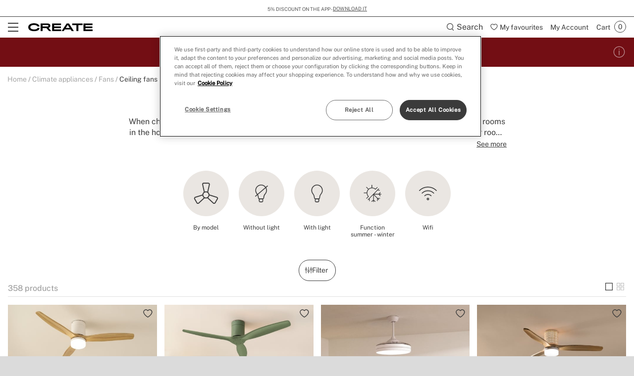

--- FILE ---
content_type: text/html; charset=utf-8
request_url: https://www.create-store.com/uk/2401-buy-ceiling-fans
body_size: 79576
content:
<!doctype html>
<html lang="en-gb">
<head>
    <meta charset="utf-8" />
    <link rel="preconnect" href="https://direct.dy-api.eu"><link rel="preconnect" href="https://cdn-eu.dynamicyield.com"><link rel="preconnect" href="https://shopping-muse-eu.dynamicyield.com"><link rel="preconnect" href="https://api.create-store.com"><link rel="manifest" href="/themes/ikh_v3/manifest.json" /><script>window.dataLayer = window.dataLayer || [];function gtag() {dataLayer.push(arguments);}gtag('set', 'url_passthrough', true);gtag('js', new Date())</script><script>function OptanonWrapper() {PixelController.loadScripts();LoaderController.loadPixels();}if ('scrollRestoration' in history) history.scrollRestoration = 'manual';window.contentLoadedCallback = { };window.pxCb = [];window.contentLoaderDelay = 2500;window.delay = true;function contentLoader(cb, priority  = 1, type) {if (priority === 'px') {window.pxCb.push({ cb: cb, type });if (window.OnetrustActiveGroups) LoaderController.loadPixels();}else {if (!window.contentLoadedCallback[priority]) window.contentLoadedCallback[priority] = [];if (priority === 'delay' && window.delay) setTimeout(() => contentLoader(() => {LoaderController.execute(cb);window.delay = false;}), window.contentLoaderDelay);else if (!window.contentLoaded)  window.contentLoadedCallback[priority].push(cb);else LoaderController.execute(cb);}}contentLoader(() => {GtagController.setConsent();}, 1)</script><script>const CoreSettings = Object.assign({bannedError: {'banned-create-account' : 'You have exceeded the maximum number of log in  attempts','banned-login' : 'You have exceeded the maximum number of attempts to access your account'},viewMoreProducts: "Mostrar m&aacute;s productos",priceMsg: "Precio",widthMsg: "Anchura cm",heightMsg: "Altura cm",depthMsg: "Profundidad cm",measuresMsg: "Medidas",orMoreMsg: "y m&aacute;s",removeFilters: "Borrar filtros",sortOrderBy: "Ordenar por",sortLabelPositionAsc: "Populares",sortLabelNameAsc: "Product Name: A to Z",sortLabelNameDesc: "Product Name: Z to A",sortLabelStarsDesc: "Valoraciones de clientes",sortLabelIsNewDesc: "Novedades",sortLabelStockDesc: "In stock",sortLabelStockAsc: "Without stock",sortLabelPriceAsc: "Precio (Ascendente)",sortLabelPriceDesc: "Precio (Descendente)",sortLabelDiscountDesc: "M&aacute;s descuento",moreExtraOptionsMsg: "+ opciones",addToCartMsg : "Add to cart",viewProduct : "Ver producto",moreOptionsMsg : "opciones",cardMoreAttributes: "+ colores",cardMoreOptions: "+ opciones",cardMoreSizes: "+ tama&ntilde;os",cancelMsg: "Cancelar",saveConfigurationMsg: "Guardar configuraci&oacute;n",viewResume: "Ver resumen",tagPreShop: "Pre-compra",googleOauth: {clientId: "573287499772-gg858hr6oibims6vuuo1gc5kjbpb7jlo.apps.googleusercontent.com",errorOnLogin: 'Error al iniciar sesi&oacute;n con Google'},titleSliderTabs : "No te olvides de:",titleNextQueries: "Quiz&aacute;s te interese",}, {"ipt":false,"allow2xhImageInSlider":false,"customerCacheKey":"2b92d8d44453317dc43bbc4690d35146","breakpoint_sm":768,"breakpoint_md":992,"breakpoint_lg":1200,"breakpoint_xl":2000,"getInfoTTLMinutes":10,"showPriceWithTax":true,"storeName":"create-store","url_iso_code":"uk","isoCode":"uk","languageAbbreviation":"en","cookieLifetime":240,"base_url":"https:\/\/www.create-store.com\/uk\/","currencyCode":"GBP","currencyCodeNumber":"826","currencySign":"\u00a3","controllerType":"CategoryCoreController","categoryPath":"Climate appliances\/Fans\/Ceiling fans","showModalNewsLetter":false,"buildVersion":"20251201.117.02","buyWord":"buy","isProCategory":false,"currencyPrefix":"\u00a3 ","currencySuffix":"","klarnaClientId":"5c305dc4-eb0f-5072-a78d-1d329d32c416","klarnaTesting":false,"hubspotId":"25453823","empathy_initial_sliders_queries":[{"title":"Bestsellers","query":"empty-9000-bestsellers"},{"title":"New products","query":"empty-9000-novedades"}],"imageRewrites":{"category":"product_380x380","main":"","thumb":"472x708","list":"507x710","list_2xh":false},"programaticaId":false,"empathyAppId":"xcreate","empathyDomain":"api.empathy.co","imgCfWorker":true,"optimized_svg":true,"vertical":"ikh","verticalTheme":"ikh_v3","tax":20,"categoryMenuDelay":"2","menuDelay":"100","idShop":38,"closeMenuOnHoverOverlay":"1","use_zoom_swiper":true,"use_vertical_swiper":true,"no_slider_thumbs_swiper":"","slider_thumbs_per_view_swiper":false,"doofinder_extra":false,"doofinderCardType":false,"df_hashid":"3df72bc5824ba1243e79d5fd95d10992","dfEmptySearchTerm":"9000-empty","quickSearchMaxResults":" ","quickSearchMaxSuggestions":"6","priceDecimalSeparator":".","priceThousandsSeparator":",","flowBoxApiKey":"c660384de14c678d3ee587f4ca4d8bf1","flowboxEnabled":true,"priceNbDecimals":2,"defaultFOSession":"v0035740f103f23c19228279eeca824177232866cc6514c17348340e29afa12da3aa:SXNPbnOW\/Q7n\/2fmMRIk4mv4ZGNbNi9Z2pvcAYN8s+ehtr+wIV0XJcVr7hGfD0gJ+OAK4WMXAC0qORw6LCL5G5Hnp\/Y8p6Rw2dgRFA8tDP8=@v5","useCustomConsent":false,"useNewPixelController":true,"showStockRemindStockStatusIds":[],"hideAddToCartStockStatusIds":[],"saveEmailStockRemind":true,"tagsConfig":{"12004":{"n":"new"},"12006":{"n":"flash"},"12009":{"n":"seller"},"12011":{"n":"pre-venta"},"12610":{"n":"create-app","position":["bottom","left"],"icon":["wifi","app"],"excludedCombinations":["161254","161260","161266","161723","163395","163401","163407","167426","167428","167434","167456","167460","167465","167477","176916","176918","176920","176926","176934","176940","182660","182666","183892","183896","184227","184233","184234","184240","187855","196501","196531","196537","200212","202979","202983","202984","202989","202996","202998","203127","203134","203136","203143","218008","218011","218031","218032","218039","218045","218052","218057","218088","218092","218095","218099","218102","218106","218150","218157","218164","218171","218178","218183","218211","218218","218221","218228","218260","218263","218269","218270","218276","218283","219174","219181","219188","222822","222828","223066","223073","223143","223150","223191","223326","223331","223338","225523","225525","225544","227142","227210","227211","227225","227231","227233","227238","227240","228129","244523","244660","247351","247364","254752","254765","280663","280669","280672","280676","280686","280690","280837","280838","280859","281404","281411","281414","281421","281426","281531","281540","281547","281558","281565","281566","282168","282170","282177","282181","282184","282189","282212","282219","282223","282226","282233","282237","282275","282279","282286","282287","322165","322167","328691","535623","535878","535896","535906","535917","535929"]},"12617":{"n":"agotado"},"12756":{"n":"wifi","position":["bottom","left"],"icon":"tag-wifi"},"12760":{"n":"wifi-app-bluetooth","position":["bottom","left"],"icon":["wifi","app","bluetooth"]},"12762":{"n":"bluetooth","position":["bottom","left"],"icon":"bluetooth"},"12764":{"n":"bluetooth-wifi","position":["bottom","left"],"icon":["bluetooth","wifi"]},"13243":{"n":"app-bluetooth","position":["bottom","left"],"icon":["bluetooth","app"]},"20040":{"n":"uk-plug"},"20046":{"n":"uk-adapter"},"20744":{"n":"handmade"},"20751":{"n":"limited-edition"},"21582":{"n":"homemade"},"25472":{"n":"fansize-s","position":["bottom","right"],"icon":["fansize"],"excludedCombinations":["161254","161260","161266","167426","167428","167434","181233","181234","181239","181245","181246","181249","218031","218032","218039","218045","218052","218057","218059","218066","218067","218073","218074","218081","218092","218095","218102","218106","218115","218116","218127","218130","280663","280669","280672","280676","280686","280690","280859","281404","281411","281414","281421","281426","281540","281547","281565","281566","513818","513822","513828","513854","513858","513864","513870","513872","513876","513882","513888","513894","513896","513902","513912","513920","513924","513926","514016","514020","514022","517436","517440","517442","535623","535871","535878","535896","535899","535906","535917","535924","535929","515136","515142","515148","515150","515154","515160","515162","515168","515174","515178","515180","515186","515226","515232","515238","515244","515250","515252","515258","515264","515270","515276","515282","515288","515294","515342","515348","515354","515358","515364","515370","515372","515376","515378","515382","515388","515394","515400","515406","515412","515418","515420","515426","515430","515436","515438","515442","515448","515450","515456","515462","163395","163401","163407","167456","167460","167465","181294","181300","181303","181305","181311","181312","218150","218157","218164","218171","218178","218183","218185","218186","218190","218193","218200","218207","218211","218218","218221","218228","218235","218242","218246","218253","282168","282170","282177","282181","282184","282189","282212","282219","282223","282226","282233","282237","282275","282279","282286","282287","515964","515970","515972","515976","515982","515984","244523","244527","244660","244663","254752","254758","254765","254772","414854","414863","539637","539641","500472","500478","500484","500489","500490","500496","500502","500508","500513","500526","500532","500537","500556","500561","500567","500598","500603","500604","500609","500615","500621","515898","515904","515910","495618","513380","513386","513390","513396","513398","513402","218260","218263","218269","218270","218276","218283","364048","497873","497879","497885","497891","322160","322165","322167","328681","328684","328691","385677","385684","385691","385695","385702","385711","385720","385722","385963","385997","386001","386028","501198","176920","176926","176934","176940","182709","182715","182720","182722","346366","182660","182666","182668","182673","187855","187857","219174","219181","219188","219190","219197","219198","176916","176918","182643","182649","222822","222828","222834","222836","223066","223073","223100","223109","223143","223150","223157","223163","227233","227238","184227","184233","184234","184240","161723","167477","183892","183896","183897","183898","509444","509450","509456","509462","509496","509502","509514","509528","509532","509544","509550","509552","509556","509562","509564","509568","509574","509580","509582","509586","509588","509594","509600","509606","509612","509616","509622","509624","509630","509636","510432","510438","510440","510446","510450","510456","510462","510468","510470","510476","510482","510486","510492","510494","499500","499505","499511","499512","500627","500628","493823"]},"25478":{"n":"fansize-m","position":["bottom","right"],"icon":["fansize"],"excludedCombinations":["513602","513618","513630","513660","513698","513702","513764","513794","513812","514016","514020","514022","515108","515114","515118","515120","515126","515132","515294","515342","515348","536253","536258","536260","515916","515918","515924","515930","515936","515940","515946","515952","515958","515964","515970","515972","515976","515982","515984","505650","505656","505661","505667","511688","511694","511698","511700","499775","500118","500124","500129","500130","500136","500142","500147","500148","500153","500154","500160","500166","500172","500177","500183","500189","500190","500195","500196","500201","497873","497879","497885","497891","182660","182666","182668","182673","187855","187857","219174","219181","219188","219190","219197","219198","184227","184233","184234","184240","227210","225544","225546","227231","202979","202983","203127","533628","510462","510468","510470","510476","510482","510486","510492","510494","499500","499505","499511","499512","533540","533547","533549","533551","533554","533561","533563"]},"25479":{"n":"fansize-l","position":["bottom","right"],"icon":["fansize"],"excludedCombinations":["161254","161260","161266","167426","167428","167434","181233","181234","181239","181245","181246","181249","218031","218032","218039","218045","218052","218057","218059","218066","218067","218073","218074","218081","218092","218095","218102","218106","218115","218116","218127","218130","280663","280669","280672","280676","280686","280690","280859","281404","281411","281414","281421","281426","281540","281547","281565","281566","513602","513618","513630","513660","513698","513702","513764","513794","513812","513818","513822","513828","513854","513858","513864","513870","513872","513876","513882","513888","513894","513896","513902","513912","513920","513924","513926","517436","517440","517442","535623","535871","535878","535896","535899","535906","535917","535924","535929","515108","515114","515118","515120","515126","515132","515136","515142","515148","515150","515154","515160","515162","515168","515174","515178","515180","515186","515226","515232","515238","515244","515250","515252","515258","515264","515270","515276","515282","515288","515354","515358","515364","515370","515372","515376","515378","515382","515388","515394","515400","515406","515412","515418","515420","515426","515430","515436","515438","515442","515448","515450","515456","515462","536253","536258","536260","163395","163401","163407","167456","167460","167465","181294","181300","181303","181305","181311","181312","218150","218157","218164","218171","218178","218183","218185","218186","218190","218193","218200","218207","218211","218218","218221","218228","218235","218242","218246","218253","282168","282170","282177","282181","282184","282189","282212","282219","282223","282226","282233","282237","282275","282279","282286","282287","515916","515918","515924","515930","515936","515940","515946","515952","515958","244523","244527","244660","244663","254752","254758","254765","254772","414854","414863","505650","505656","505661","505667","511688","511694","511698","511700","539637","539641","499775","500118","500124","500129","500130","500136","500142","500147","500148","500153","500154","500160","500166","500172","500177","500183","500189","500190","500195","500196","500201","500472","500478","500484","500489","500490","500496","500502","500508","500513","500526","500532","500537","500556","500561","500567","500598","500603","500604","500609","500615","500621","515898","515904","515910","495618","513380","513386","513390","513396","513398","513402","218260","218263","218269","218270","218276","218283","364048","322160","322165","322167","328681","328684","328691","385677","385684","385691","385695","385702","385711","385720","385722","385963","385997","386001","386028","501198","176920","176926","176934","176940","182709","182715","182720","182722","346366","176916","176918","182643","182649","222822","222828","222834","222836","223066","223073","223100","223109","223143","223150","223157","223163","227233","227238","184227","184233","184234","184240","227210","225544","225546","227231","202979","202983","203127","161723","167477","183892","183896","183897","183898","533628","509444","509450","509456","509462","509496","509502","509514","509528","509532","509544","509550","509552","509556","509562","509564","509568","509574","509580","509582","509586","509588","509594","509600","509606","509612","509616","509622","509624","509630","509636","510432","510438","510440","510446","510450","510456","499500","499505","499511","499512","500627","500628","493823","533540","533547","533549","533551","533554","533561","533563"]},"25485":{"n":"fansize-xl","position":["bottom","right"],"icon":["fansize"],"excludedCombinations":["161254","161260","161266","167426","167428","167434","181233","181234","181239","181245","181246","181249","218031","218032","218039","218045","218052","218057","218059","218066","218067","218073","218074","218081","218092","218095","218102","218106","218115","218116","218127","218130","280663","280669","280672","280676","280686","280690","280859","281404","281411","281414","281421","281426","281540","281547","281565","281566","513602","513618","513630","513660","513698","513702","513764","513794","513812","513818","513822","513828","513854","513858","513864","513870","513872","513876","513882","513888","513894","513896","513902","513912","513920","513924","513926","514016","514020","514022","517436","517440","517442","535623","535871","535878","535896","535899","535906","535917","535924","535929","515108","515114","515118","515120","515126","515132","515136","515142","515148","515150","515154","515160","515162","515168","515174","515178","515180","515186","515226","515232","515238","515244","515250","515252","515258","515264","515270","515276","515282","515288","515294","515342","515348","515354","515358","515364","515370","515372","515376","515378","515382","515388","515394","515400","515406","515412","515418","515420","515426","515430","515436","515438","515442","515448","515450","515456","515462","536253","536258","536260","163395","163401","163407","167456","167460","167465","181294","181300","181303","181305","181311","181312","218150","218157","218164","218171","218178","218183","218185","218186","218190","218193","218200","218207","218211","218218","218221","218228","218235","218242","218246","218253","282168","282170","282177","282181","282184","282189","282212","282219","282223","282226","282233","282237","282275","282279","282286","282287","515916","515918","515924","515930","515936","515940","515946","515952","515958","515964","515970","515972","515976","515982","515984","244523","244527","244660","244663","254752","254758","254765","254772","414854","414863","505650","505656","505661","505667","511688","511694","511698","511700","539637","539641","499775","500118","500124","500129","500130","500136","500142","500147","500148","500153","500154","500160","500166","500172","500177","500183","500189","500190","500195","500196","500201","500472","500478","500484","500489","500490","500496","500502","500508","500513","500526","500532","500537","500556","500561","500567","500598","500603","500604","500609","500615","500621","515898","515904","515910","495618","513380","513386","513390","513396","513398","513402","218260","218263","218269","218270","218276","218283","364048","497873","497879","497885","497891","322160","322165","322167","328681","328684","328691","385677","385684","385691","385695","385702","385711","385720","385722","385963","385997","386001","386028","501198","176920","176926","176934","176940","182709","182715","182720","182722","346366","182660","182666","182668","182673","187855","187857","219174","219181","219188","219190","219197","219198","176916","176918","182643","182649","222822","222828","222834","222836","223066","223073","223100","223109","223143","223150","223157","223163","227233","227238","227210","225544","225546","227231","202979","202983","203127","161723","167477","183892","183896","183897","183898","533628","509444","509450","509456","509462","509496","509502","509514","509528","509532","509544","509550","509552","509556","509562","509564","509568","509574","509580","509582","509586","509588","509594","509600","509606","509612","509616","509622","509624","509630","509636","510432","510438","510440","510446","510450","510456","510462","510468","510470","510476","510482","510486","510492","510494","499511","499512","500627","500628","493823","533540","533547","533549","533551","533554","533561","533563"]},"25492":{"n":"fansize-xxl","position":["bottom","right"],"icon":["fansize"],"excludedCombinations":["161254","161260","161266","167426","167428","167434","181233","181234","181239","181245","181246","181249","218031","218032","218039","218045","218052","218057","218059","218066","218067","218073","218074","218081","218092","218095","218102","218106","218115","218116","218127","218130","280663","280669","280672","280676","280686","280690","280859","281404","281411","281414","281421","281426","281540","281547","281565","281566","513602","513618","513630","513660","513698","513702","513764","513794","513812","513818","513822","513828","513854","513858","513864","513870","513872","513876","513882","513888","513894","513896","513902","513912","513920","513924","513926","514016","514020","514022","517436","517440","517442","535623","535871","535878","535896","535899","535906","535917","535924","535929","515108","515114","515118","515120","515126","515132","515136","515142","515148","515150","515154","515160","515162","515168","515174","515178","515180","515186","515226","515232","515238","515244","515250","515252","515258","515264","515270","515276","515282","515288","515294","515342","515348","515354","515358","515364","515370","515372","515376","515378","515382","515388","515394","515400","515406","515412","515418","515420","515426","515430","515436","515438","515442","515448","515450","515456","515462","536253","536258","536260","163395","163401","163407","167456","167460","167465","181294","181300","181303","181305","181311","181312","218150","218157","218164","218171","218178","218183","218185","218186","218190","218193","218200","218207","218211","218218","218221","218228","218235","218242","218246","218253","282168","282170","282177","282181","282184","282189","282212","282219","282223","282226","282233","282237","282275","282279","282286","282287","515916","515918","515924","515930","515936","515940","515946","515952","515958","515964","515970","515972","515976","515982","515984","244523","244527","244660","244663","254752","254758","254765","254772","414854","414863","505650","505656","505661","505667","511688","511694","511698","511700","539637","539641","499775","500118","500124","500129","500130","500136","500142","500147","500148","500153","500154","500160","500166","500172","500177","500183","500189","500190","500195","500196","500201","500472","500478","500484","500489","500490","500496","500502","500508","500513","500526","500532","500537","500556","500561","500567","500598","500603","500604","500609","500615","500621","515898","515904","515910","495618","513380","513386","513390","513396","513398","513402","218260","218263","218269","218270","218276","218283","364048","497873","497879","497885","497891","322160","322165","322167","328681","328684","328691","385677","385684","385691","385695","385702","385711","385720","385722","385963","385997","386001","386028","501198","176920","176926","176934","176940","182709","182715","182720","182722","346366","182660","182666","182668","182673","187855","187857","219174","219181","219188","219190","219197","219198","176916","176918","182643","182649","222822","222828","222834","222836","223066","223073","223100","223109","223143","223150","223157","223163","227233","227238","184227","184233","184234","184240","227210","225544","225546","227231","202979","202983","203127","161723","167477","183892","183896","183897","183898","533628","509444","509450","509456","509462","509496","509502","509514","509528","509532","509544","509550","509552","509556","509562","509564","509568","509574","509580","509582","509586","509588","509594","509600","509606","509612","509616","509622","509624","509630","509636","510432","510438","510440","510446","510450","510456","510462","510468","510470","510476","510482","510486","510492","510494","499500","499505","500627","500628","493823","533540","533547","533549","533551","533554","533561","533563"]},"21816":{"n":"black-flash-1","icon":["black-flash"],"excludedCombinations":["126540","199681","130856","130857","130861","199666","199669","199675","348795","348797","348804","348809","397185","397192","397202","397203","399044","399053","399063","399073","399545","399553","399555","399565","399903","399905","399914","399924","399934","404512","404522","404542","404552","404553","404563","165240","165246","165252","165258","219823","226701","226707","226713","226715","226720","226727","226734","226735","226736","226742","226748","226749","226756","226757","226763","226784","226791","226806","226820","226826","226827","226833","226834","226841","226847","226848","226853","226854","226860","226867","348788","348790","399943","399953","399954","404493","404494","404573","404583","404593","200163","200164","200169","200175","203712","203719","203761","203764","244590","244593","244600","244604","244607","244613","244614","244620","244625","472524","495911","495917","603568","603572","603578","603582","603585","603586","603593","603600","197685","197689","197692","197695","197698","200158","244627","244634","244641","244646","244653","291534","291542","291612","291618","292077","292084","312690","312697","453085","460413","472495","472505","472514","472521","265711","265718","265683","265690","265682","265697","265704","265719","265726","265733","265740","265747","265754","288882","397072","580670","265773","265780","265787","265794","276045","276050","276057","276059","276063","276070","283737","286650","286656","288879","291394","349275","402892","402894","402902","546239","551829","551836","580676","275944","275951","275958","275965","291632","330016","330021","330028","276080","276085","276091","276092","276099","276106","276113","276120","276122","276129","276134","276140","327638","327645","327650","327657","327659","327663","327666","327671","330858","330865","598653","598657","598664","277247","277254","277261","277268","277842","277849","277851","277855","277862","277865","277869","277876","277879","277886","291415","291422","295946","349212","349215","407835","277827","277830","277837","580648","328359","328369","585859","585864","596507","596514","596515","596518","277891","277898","277900","277904","277907","277914","277921","277926","277932","277933","277940","277947","277949","291447","323006","283279","283286","283296","283300","283304","283311","283317","283321","347875","408734","408735","290183","290197","393713","393715","311346","311360","315238","315252","315259","345087","345094","345101","345108","345323","401044","401054","598646","347248","347255","347262","347269","347276","347283","347297","347304","360156","360164","360172","360180","402903","361397","404844","404853","404863","586440","361524","361532","361492","361500","361516","363460","363469","363478","363487","363523","363532","363541","363550","363559","363577","363586","363595","363604","363613","363622","363631","363640","598636","371930","371932","371941","371948","371959","371968","371969","385006","385017","422843","390350","390359","390368","390377","390386","390404","595720","401484","401493","401494","401503","580448","580455","580462","580466","408954","409165","409174","409183","411794","411804","598733","419375","419385","419395","419405","419415","419425","419445","419455","455635","539646","539648","424462","424464","449374","449383","449403","455354","455364","496355","496361","496362","496367","496488","496494","496512","496518","496524","496529","496602","496607","496608","496613","603698","603775","603778","603785","496332","496337","496338","496344","496349","497129","497130","497135","497136","497142","497147","497148","497742","497748","497753","497759","513126","513132","513138","603792","533610","533612","533617","572965","572972"]},"21819":{"n":"black-flash-2","icon":["black-flash"],"excludedCombinations":["199681","130855","130856","130861","199666","199669","199675","200163","200164","200169","200175","203712","203761","203764","244590","244593","244600","244604","244607","244613","244614","244620","244625","472524","495900","495911","495917","603568","603572","603578","603582","603585","603586","603593","603600","197685","197689","197692","197695","197698","200158","244627","244634","244641","244646","244653","291534","291542","291612","291618","292077","292084","312690","312697","460413","472495","472505","472514","472521","223962","244523","244527","244660","244663","254752","254758","254772","414854","414863","505650","505656","505661","505667","511688","511694","511698","511700","539637","539641","265711","265718","357662","265683","265690","265682","265697","265766","265780","265787","276045","276050","276057","276059","276063","276070","283737","286650","286656","288879","291394","349275","402892","402894","402902","546239","551829","551836","551839","580676","265795","265802","271466","271473","271487","271494","271501","275394","275401","275408","275415","275422","515768","515774","515780","594053","495755","495767","580672","275982","275989","275996","276003","276010","324231","404104","418162","418175","418182","418185","418193","418203","276742","277309","277323","328359","328362","328369","585859","585864","596507","596514","596515","596518","277891","277898","277900","277904","277907","277914","277921","277926","277932","277933","277947","277949","291447","323006","283279","283286","283293","283296","283300","283304","283317","283321","347875","408734","408735","289193","289200","289203","289207","289210","289214","289219","291492","407845","407865","407873","595737","293214","352439","352446","352449","352453","586431","293167","293174","293181","293188","293195","293206","293209","300118","393715","300126","598642","315238","315245","315252","317455","317458","358180","358187","358194","495659","361524","361532","361500","361508","361516","361702","361710","361726","361734","361742","478916","478923","478933","478936","478943","478953","478960","478970","478976","478983","478986","478993","478996","362286","362294","362302","362310","362318","362326","362348","362356","478913","363523","363532","363541","363550","363559","363568","363577","363595","363604","363613","363622","363631","363640","598636","371006","371015","371024","371033","371930","371932","371941","371948","371951","371959","371968","385006","385010","422843","390350","390368","390377","390386","390395","390404","595720","409195","409203","411803","411804","598733","418735","418742","418743","495570","495576","495581","495582","419375","419385","419395","419405","419415","419435","419445","419455","455635","539644","539646","539648","424464","424472","424484","424493","424503","424512","424514","424522","424524","424534","449383","449385","449403","449985","449995","450005","450025","477850","477860","477870","477879","455445","455453","580665","455414","455424","455443","477810","477819","477826","477829","477830","477840","477849","478649","478660","478669","496355","496361","496362","496367","496488","496494","496511","496512","496518","496529","496602","496607","496608","496613","603698","603775","603778","603785","496332","496337","496338","496344","496349","497129","497130","497136","497142","497147","497148","497154","497742","497748","497753","497759","580698","501011","501017","501023","501024","501030","551815","551822","580389","580390","580392"]},"21822":{"n":"black-flash-3","icon":["black-flash"],"excludedCombinations":["126546","130826","130832","130838","348830","395475","395485","395493","395553","395563","395622","395632","395633","395635","395645","395652","397112","397122","397123","397132","397133","397143","397145","397155","398954","398964","398974","398983","398993","398994","399004","399005","399463","399465","399475","399485","399494","399495","399503","399504","399694","399695","399705","399714","399733","399743","399745","399754","399755","399775","165286","165292","165298","165304","219830","226435","226441","226442","226448","226455","226462","226469","226470","226476","226483","226484","226489","226496","226497","226503","226505","226512","226519","226526","226532","226539","226545","226552","226559","226561","244019","244023","244030","244033","244037","244039","348813","348816","348820","348823","348827","399784","399794","399804","399814","399823","399824","200163","200164","200169","200175","203712","203719","203761","203764","244590","244593","244600","244604","244607","244613","244614","244620","244625","472524","495900","495911","495917","603568","603572","603578","603582","603585","603586","603593","603600","197685","197689","197692","197695","197698","244627","244634","244641","244646","244653","291534","291542","291612","291618","292077","292084","312690","312697","453085","460413","472495","472505","472514","472521","265711","357662","265683","265690","265682","265697","265704","265719","265726","265740","265747","265754","288882","349205","397072","580670","265766","265773","265780","265787","265794","276050","276057","276059","276063","276070","283737","286650","286656","288879","291394","349275","402892","402894","402902","546239","551829","551836","551839","580676","269434","275951","275958","275965","291632","330016","330018","330021","330028","495767","580672","275982","275989","275996","276003","276010","324231","404104","418162","418165","418175","418182","418185","418193","418203","276161","276164","276169","276175","276182","276189","327594","327607","327610","327615","327617","330872","330877","598671","598678","598681","276148","276154","598685","598691","497807","277842","277849","277851","277862","277865","277869","277876","277879","277886","291415","291422","295946","306733","349212","407835","277821","277827","277830","277837","580648","328362","328369","585859","585864","596507","596514","596515","596518","277891","277898","277900","277904","277907","277914","277921","277932","277933","277940","277947","277949","291447","323006","283279","283293","283296","283300","283304","283311","283317","283321","347875","408734","408735","293228","293235","606267","345087","345094","345101","345108","345115","345323","401054","598646","349301","358173","358180","358187","358194","361702","361710","361718","361726","361742","478916","478923","478933","478936","478943","478953","478960","478970","478976","478983","478986","478993","478996","362286","362294","362302","362310","362318","362326","362348","362357","478913","363523","363532","363541","363550","363559","363568","363577","363586","363595","363604","363613","363622","363640","598636","371930","371932","371941","371948","371951","371968","371969","384819","384827","418732","529750","401484","401493","401494","401503","580441","580455","580462","580466","409193","409203","409204","409214","409224","418733","418735","418742","418743","495576","495581","495582","424472","424474","424493","424503","424512","424522","424524","424534","455445","455453","580665","455424","455434","455443","478639","478649","478669","496355","496361","496362","496367","496494","496511","496512","496518","496524","496529","496602","496607","496608","496613","603698","603775","603778","603785","496332","496337","496338","496344","496349","497129","497135","497136","497142","497147","497148","497154","497742","497748","497753","497759","580698","501012","501017","501023","501024","501030","513126","513138","513144","603792","533600","533605","533610","533617","533624","580382","580389","580392","573068","573060","573061","573063"]},"21826":{"n":"black-flash-4","icon":["black-flash"],"excludedCombinations":["126542","130855","130856","130857","130861","199669","199675","199681","153444","153458","170476","170485","193135","155494","397145","397155","398954","398964","398974","398983","398993","398994","399004","399005","399463","399465","399475","399485","399494","399495","399503","399504","399694","399695","399705","399714","399733","399743","165286","165292","165298","165304","219830","226441","226442","226448","226455","226462","226469","226470","226476","226483","226484","226489","226496","226497","226503","399745","399754","399755","399775","399784","399794","399804","399814","399823","399824","226505","226512","226519","226526","226532","226539","226545","226552","226559","226561","244019","244023","244030","244033","244037","244039","348813","348816","348820","348823","348827","348830","395465","395475","395485","395493","395553","395563","395622","395632","395633","395635","395645","395652","397112","397122","397123","397132","397133","397143","495858","495875","244418","244425","244429","286852","286856","291506","291605","495846","265682","265690","265697","265704","265711","265718","357662","265726","265733","265740","265747","265754","288882","349205","397072","580670","265787","265794","276045","276050","276057","276059","276063","276070","283737","286650","286656","288879","291394","349275","402892","265766","265773","402894","402902","546239","551829","551836","551839","580676","265802","265809","271466","271473","271480","271494","271501","275982","275996","276003","276010","324231","404104","418162","418165","418175","418182","418193","418203","495755","495767","580672","277247","277254","277261","277275","277821","277827","277837","277842","277849","277851","277855","277865","277869","277876","277879","277886","291415","291422","295946","306733","349212","349215","407835","580648","277891","277898","277900","277904","277907","277921","277926","277932","277940","277947","277949","291447","323006","328359","328362","328369","585859","585864","596507","596514","596515","596518","283279","283286","283293","283300","283304","283311","283317","283321","347875","408734","408735","290190","290197","293167","293174","293181","293188","293195","293200","293206","293209","293214","352446","352449","352453","586431","293228","293242","606267","300073","606252","606256","300105","345087","345101","345108","345115","345323","401044","401054","598646","361397","404844","404853","404872","586440","361492","361500","361508","361524","361532","361710","361718","361726","361734","361742","361766","390359","390368","390377","390386","390395","390404","595720","409193","409195","419375","419385","419395","419405","419425","419435","419445","419455","424462","455635","539644","539646","539648","449985","449995","450015","450025","477850","477860","477870","477879","455414","455424","455434","455445","455453","580665","477806","477810","477819","477826","477830","477840","477849","478639","478660","478669","496332","496337","496338","496344","496349","496355","496361","496362","496367","496488","496511","496512","496518","496524","496529","496602","496607","496608","496613","603698","603775","603778","603785","497130","497135","497136","497142","497147","497154","497742","497748","497753","497759","497129","501011","501012","501023","501024","501030","580698","513126","513132","513144","603792","515108","515114","515118","515120","515126","515132","515136","515142","515382","515388","515394","515400","515406","515412","515418","515420","515426","515430","515436","515438","515442","515448","515450","515456","515148","515150","515154","515160","515162","515168","515174","515178","515180","515186","515226","515232","515238","515244","515250","515252","515258","515264","515270","515276","515282","515288","515294","515342","515348","515354","515358","515364","515370","515372","515376","515462","536253","536258","536260","521265","533610","533612","533624","573035","573042","573047","573054"]},"21833":{"n":"black-flash-5","icon":["black-flash"],"excludedCombinations":["126536","130855","130856","130857","130861","199666","199669","199681","155496","404344","404354","404363","404382","404384","404393","404414","404423","165310","165316","165322","165328","219833","226566","226573","226575","226580","226587","226588","226589","226596","226602","226608","226610","226615","226616","226623","226629","226643","226644","226650","226657","226659","226666","226671","226672","226679","226685","244053","244054","244061","244068","244074","244081","395772","395773","395782","395785","395793","397162","397165","397172","397182","397183","399013","399023","399025","399034","399043","399514","399524","399534","399535","399544","399834","399835","399845","399853","399863","399865","399874","399875","399885","399894","404313","404314","404333","211167","211174","211176","211188","324221","324228","495858","495875","244411","244425","244429","286852","286856","291506","291605","495846","265719","265733","265740","265747","265754","288882","349205","397072","580670","265780","265787","265794","276045","276050","276057","276059","276063","276070","283737","286650","286656","288879","291394","349275","265766","265773","402894","402902","546239","551836","551839","580676","265795","265809","271466","271480","271487","271494","271501","275944","275951","275958","275965","291632","330016","330018","330028","275982","275989","275996","276010","324231","404104","418162","418165","418175","418182","418185","418193","418203","495755","495767","580672","277821","277827","277830","277837","277842","277849","277851","277855","277862","277865","277876","277879","277886","291415","291422","295946","306733","349212","349215","407835","580648","277891","277898","277900","277904","277907","277914","277921","277926","277932","277933","277940","277949","291447","328359","328362","328369","585859","585864","596507","596514","596515","596518","283269","408745","283262","283279","283286","283293","283296","283300","283311","283317","283321","347875","408734","408735","407845","407855","407873","595737","289193","289200","289203","289207","289210","289214","289219","291492","293167","293174","293181","293188","293195","293200","293206","293214","352439","352446","352449","352453","586431","293235","293242","606267","311329","311336","311343","345087","345094","345108","345115","345323","401044","401054","598646","347248","347255","347262","347269","347276","347283","347290","347304","361397","404853","404863","404872","586440","361492","361500","361508","361516","361524","363523","363532","363541","363550","363559","363568","363577","363586","363595","363604","363613","363631","363640","598636","371930","371932","371941","371951","371959","371968","371969","376052","376061","384810","384819","384827","529750","385006","385010","385017","501035","401484","401493","401494","401503","580441","580448","580455","580466","409183","409184","409213","409214","411823","411832","598734","419375","419385","419405","419415","419425","419435","419445","419455","424472","424474","424484","424503","424512","424514","424522","424524","449995","450005","450015","450025","477850","477860","477870","477879","496332","496337","496338","496344","496349","496355","496362","496367","496488","496494","496511","496512","496518","496524","496529","496602","496607","496608","496613","603698","603775","603778","603785","497130","497135","497142","497147","497148","497154","497742","497748","497753","497759","497129","501011","501012","501017","501023","501030","580698","521261","551815","551818","573021","573025","573032","573007"]},"21840":{"n":"black-flash-6","icon":["black-flash"],"excludedCombinations":["281580","281582","281586","281589","390040","513602","513618","513630","513660","513698","513702","513764","513794","513812","513818","513822","513828","513854","513858","513864","513870","513872","513876","513882","513888","513894","513896","513902","513912","513920","513924","513926","514016","514020","514022","517436","517440","517442","535623","535871","535878","535896","535899","535906","535917","535924","535929","161254","161266","167426","167428","167434","181233","181234","181239","181245","181246","181249","218008","218011","218017","218024","218031","218032","218039","218045","218052","218057","218059","218066","218067","218073","218074","218081","218088","218092","218095","218099","218102","218106","218109","218115","218116","218123","218127","218130","280663","280669","280672","280676","280686","280690","280719","280747","280760","280775","280789","280802","280837","280838","280847","280852","280859","281404","281411","281414","281421","281426","281428","281435","281475","281523","281524","281530","281531","281540","281547","281558","281565","281566","281572","281579","244613","244614","244620","244625","244627","244634","244641","244646","244653","291534","291542","291612","291618","292077","312690","312697","453085","460413","472495","472505","197685","197689","197692","197695","197698","200158","200163","200164","200169","200175","203712","203719","203761","203764","244590","244593","244600","244604","244607","472514","472521","472524","495900","495911","495917","603568","603572","603578","603582","603585","603586","603593","603600","265719","265726","265733","265747","265754","288882","349205","397072","580670","265780","265787","265794","276045","276050","276057","276059","276063","276070","283737","286650","288879","291394","349275","402892","265766","265773","402894","402902","546239","551829","551839","580676","271466","271473","271480","271487","271501","275944","275951","275958","275965","291632","330018","330021","275982","275989","275996","276003","276010","324231","404104","418162","418165","418175","418182","418185","418193","495755","495767","580672","283780","277309","277316","277821","277830","277837","277842","277849","277851","277855","277862","277865","277869","277876","277879","277886","291415","291422","295946","306733","349212","349215","407835","580648","277891","277898","277900","277904","277907","277914","277926","277932","277933","277940","277947","277949","291447","323006","328359","328362","328369","585859","585864","596507","596514","596515","596518","283269","283276","408745","407845","407855","407865","407873","595737","289193","289200","289203","289207","289210","289219","291492","290183","290190","300118","393713","315245","315252","315259","345087","345094","345101","345108","345115","345323","401044","598646","347248","347255","347262","347269","347276","347283","347290","347297","349294","360156","360164","360180","360188","402903","361492","361500","361508","361516","361532","362286","362294","362302","362310","362318","362326","362356","362357","478913","478916","478923","478933","478936","478943","478953","478960","478970","478976","478983","478986","478993","478996","363523","363532","363541","363550","363559","363568","363586","363595","363604","363613","363622","363631","363640","598636","371930","371932","371941","371948","371951","371959","371969","384810","384819","418732","529750","408945","409165","409234","411794","411803","598733","495570","495576","495582","418733","418735","418742","418743","423585","424472","424474","424484","424493","424512","424514","424522","424534","437163","437165","437183","437193","437202","460335","460345","460355","460363","460373","460375","449374","449383","449385","449985","449995","450005","450015","477850","477860","477870","477879","452174","452983","453014","478639","478649","478660","496332","496337","496338","496344","496349","496355","496361","496367","496488","496494","496511","496512","496518","496524","496529","496602","496607","496608","496613","603698","603775","603778","603785","497130","497135","497136","497147","497148","497154","497742","497748","497753","497759","497129","533600","533603","533612","533617","533624","551818","551822","572979","572990","572991","572998","573000","580382","580389","580390"]},"21850":{"n":"black-flash-7","icon":["black-flash"],"excludedCombinations":["291692","188194","291482","130855","130856","130857","199666","199669","199675","199681","606508","606515","606518","404344","404354","404363","404382","404384","404393","404414","404423","165310","165316","165322","165328","219833","226573","226575","226580","226587","226588","226589","226596","226602","226608","226610","226615","226616","226623","226629","226643","226644","226650","226657","226659","226666","226671","226672","226679","226685","244053","244054","244061","244068","244074","244081","395765","395772","395773","395782","395785","395793","397162","397165","397172","397182","397183","399013","399023","399025","399034","399043","399514","399524","399534","399535","399544","399834","399835","399845","399853","399863","399865","399874","399875","399885","399894","404313","404314","404333","244613","244614","244620","244625","244627","244634","244641","244646","244653","291534","291542","291612","291618","292077","292084","312690","312697","453085","460413","472495","472505","197689","197692","197695","197698","200158","200163","200164","200169","200175","203712","203719","203761","203764","244590","244593","244600","244604","244607","472514","472521","472524","495900","495911","495917","603568","603572","603578","603582","603585","603586","603593","603600","265780","265787","265794","276045","276050","276057","276059","276063","276070","283737","286650","286656","288879","291394","349275","402892","265766","265773","402894","402902","551829","551836","551839","580676","275401","275408","275415","275422","515768","515774","515780","515786","594053","275982","275989","275996","276003","276010","324231","404104","418162","418165","418175","418185","418193","418203","495755","495767","580672","277254","277261","277268","277275","277316","277323","277898","277900","277904","277907","277914","277921","277926","277932","277933","277940","277947","277949","291447","323006","328359","328362","328369","585859","585864","596507","596514","596515","596518","283286","283293","283296","283300","283304","283311","283317","283321","347875","408734","408735","407845","407855","407865","407873","595737","289193","289200","289207","289210","289214","289219","291492","300080","606252","606256","501204","358173","358187","358194","495659","361774","362286","362294","362302","362310","362318","362348","362356","362357","478913","478916","478923","478933","478936","478943","478953","478960","478970","478976","478983","478986","478993","478996","376061","376062","385010","385017","422843","401484","401493","401494","401503","580441","580448","580462","580466","409174","409184","409204","409213","495570","495576","495581","495582","418733","418735","418743","419385","419395","419405","419415","419425","419435","419445","419455","423583","424462","424464","455635","539644","539648","424472","424474","424484","424493","424503","424512","424514","424524","424534","437163","437165","437175","437183","437202","460335","460345","460355","460363","460373","460375","449374","449385","449403","452173","452983","453014","455354","455374","477770","477779","477780","477789","477799","496332","496337","496338","496344","496349","496361","496362","496367","496488","496494","496511","496512","496524","496529","496602","496607","496608","496613","603698","603775","603778","603785","497130","497135","497136","497142","497148","497154","497742","497748","497753","497759","497129","500183","500189","500190","500195","500196","500201","500472","500478","500484","500489","500490","500496","500508","500513","500526","499775","500118","500124","500129","500130","500136","500142","500147","500148","500153","500154","500160","500166","500172","500177","500532","500537","500556","500561","500567","500598","500603","500604","500609","500615","500621","501011","501012","501017","501024","501030","580698","551850","551857","551860","594068","594071","573481","573487","573488","573495","580382","580390","580392","580679","580686","580697"]}},"sliderConfig":{"prev":"<div class='tns-controls__btn-icon-wrapper'><svg class='o-icon  o-icon-chevron-left' xmlns='http:\/\/www.w3.org\/2000\/svg' viewBox='0 0 32 32'><path d='M24.1 1.6L22.8.2 7.9 16l14.9 15.8 1.3-1.4L10.5 16z'\/><\/svg><\/div>","next":"<div class='tns-controls__btn-icon-wrapper'><svg class='o-icon  o-icon-chevron-right' xmlns='http:\/\/www.w3.org\/2000\/svg' viewBox='0 0 32 32'><path d='M9.2.2L7.9 1.6 21.5 16 7.9 30.4l1.3 1.4L24.1 16z'\/><\/svg><\/div>"},"baseDir":"uk","basePath":"\/uk\/core\/","activeCaptchaOnLogin":false,"captchaV2Key":false,"captchaV3Key":false,"oneTrustDomainId":"ff91dcf5-382f-4e04-8051-8843013905d5","searchScrollOffset":"1000","cdn":"https:\/\/cdn.create-store.com\/uk\/","maxProductsInLocalStorage":12,"tikTokSourceId":"COLKL9BC77UFQ2IGS0NG","oneTrustDefaultConsent":false,"portalIdVertical":25453823,"formGuidVertical":"c5d56a32-5904-4fcf-a019-a8afb70b9463","interestFormId":"b7fd4df7-4a2c-4da8-ae91-1c4a70a64352","interestClearByTypeFormId":"fc1da682-863f-44cd-95c2-b1bd015f0085","interestActiveTypes":["wishlist"],"interestSendIntervalMs":20000,"interestLockMaxWaitMs":30000,"nameFieldFormHubspot":"b2c_shop","valueFieldFormHubspot":"CREATE UK","alwaysLeadsFormHubspotModal":0,"assetsWithIso":"1","dynamicYieldApiKey":false,"hideRelationsIfDyRender":0,"disableGenericSelectorGroup":0,"routeEcomBff":"https:\/\/api.create-store.com\/api\/ecom-bff\/","doofinderEmpathyPixel":"1","locale":"en_GB","defaultCustomerPriceGroupId":"3","searchDebounce":"500","enabledValidateVATBeforeSubmit":false,"countryVatPatterns":"{\r\n    \"belgique\": \"^BE\\\\d{9,10}$\",\r\n    \"france\": \"^FR[A-Z0-9]{2}\\\\d{9}$\",\r\n    \"luxembourg\": \"^LU\\\\d{8}$\",\r\n    \"italia\": \"^(IT)(\\\\d{11}$)\",\r\n    \"austria\": \"^(AT)(U\\\\d{8}$)\",\r\n    \"deutschland\": \"^(DE)([1-9]\\\\d{8}$)\",\r\n    \"nederland\": \"^NL\\\\d{9}B\\\\d{2}$\",\r\n    \"belgie\": \"^BE\\\\d{9,10}$\",\r\n    \"ireland\": \"^(IE)([0-9A-Z\\\\*\\\\+]{7}[A-Z]{1,2}$)\",\r\n    \"polska\": \"^PL\\\\d{10}$\",\r\n    \"portugal\": \"^(PT)(\\\\d{9}$)\"\r\n}","enabledCombinationNotification":false,"environment":"PROD","server":"PKT.WEB04","hideElementsInCard":{"checkout":[],"slider":["stock","measures","addToCart"],"grid":["addToCart"],"search":["wishList","addToCart","stock","measures"]},"showIconColumnsListOne":false,"resultsPerPageParam":100,"categoriesExcludedPopupNewsletter":"[]","cmsExcludedPopupNewsletter":"[]","forceRegisterInAddWishlist":false,"contentPreviewCms":"1311","displayAttrInNameIfForcedPositions":false,"bloomreachToken":false,"allowNativeGABridge":false,"validateAddressField":"1","bloomreachB2BFormId":false,"functionalityDynamicSlider":"{}","G4Ids":["G-R9RH9BT3JR"],"braintreeQuickPurchase":{"isActive":true,"clientId":"ASxiYaVK3XAsVhxOG5-hwWdxOU7-z7Ck9KWMDQBQZDqqicAcvvA4c7kXRJPuTtMoNn-CCCQLb4pDkrHZ","currencyCode":"GBP"},"categoryId":2401,"categoryBreadcrumbUnified":[{"id":"10825","name":"Climate appliances","rewrite":"air-conditioning"},{"id":"2374","name":"Fans","rewrite":"ventilation"},{"id":"2401","name":"Ceiling fans","rewrite":"ceiling-fans"}],"categoryUnifiedName":"Ceiling fans","breadcrumbUnified":["Climate appliances","Fans","Ceiling fans"]});var OnePageCheckoutSettings = {debounceTime : 500,shipping: "",payment: ""};var stockMessageSettings = {inStock : 'In stock',lastUnit : '&Uacute;ltimas unidades',reserve : 'Buy',inDemand : 'Env&iacute;o en 10 d&iacute;as'};var zoomMessageSettings = {informationMsg : 'Pasa el rat&oacute;n por encima de la imagen para ampliarla.',lightboxMsg: 'Click to magnify the image',informationMsgMobile: 'Haz click o pellizca la imagen para ampliarla.'};var order = {isFirstOrder: false,shipping: null,paymentType: null};const SequraConfig = {minPrice : null,maxPrice : null,};const pwaMessageModal = {doYouWantBeHappy : '&iquest;Quieres llevar la felicidad a tu casa?',saveUsInYouScreen: '&iexcl;Gu&aacute;rdanos en tu pantalla!',yes: 'S&iacute;',no: 'No'};contentLoader(function () {CoreAjax.retryAjaxMessage = 'Failed. Try again? ';CoreAjax.titleAjaxRetry = 'Failed';CoreAjax.retryBtn = 'Retry';CoreAjax.netError = 'Connection Error';CoreTools.defaultConfirmTitle = 'Confirmaci&oacute;n necesaria';CoreTools.acceptModalBtn = 'I AGREE';CoreTools.closeModalBtn = 'Close';CoreTools.tplDir = '/themes/';AuthenticationController.messageCaptchaError = 'Debes completar el captcha antes de continuar.';AuthenticationController.noMoreAttemptsMessage = 'No more attempts remaining. Please wait 24 hours and try again. ';AuthenticationController.remainingAttempsMessage = 'Remaining attempts: ';AuthenticationController.createAccountBannedMessage = 'You have surpassed the maximum attempts permitted to create an account. Try again in 1 day. ';AuthenticationController.logginBannedMessage = 'You have surpassed the maximum attempts permitted to log in. Try again in 1 day. ';AuthenticationController.confirmationMailSendedMsg = "An email has been sent to your email to reset the password. ";});</script>
<style>:root {--currency__sign--before:'£';}</style><script>window.addEventListener("pageshow", e => {sessionStorage.setItem('cameFromBack', e.persisted ? 'true' : 'false');});</script><script>const requestGetInfo = () =>  fetch('/uk/core/header/ajax?&action=ajaxGetInfo').then(r => r.json()).then(r => contentLoader(() => HeaderController.getInfo(r), 10));try {const storedInfo = JSON.parse(localStorage.getItem("GET_INFO_"+CoreSettings.idShop));const { expires, version, isLogged} = storedInfo;if (expires < Date.now() || version != CoreSettings.buildVersion || !((isLogged  && /logged=1/.test(document.cookie)) || (!isLogged && !/logged=1/.test(document.cookie)))) requestGetInfo();else contentLoader(() => HeaderController.getInfo(storedInfo.data, false))} catch (err) {requestGetInfo();}</script><script defer src="/uk/core/assets/js/bundle/bundle-ikh.min.js?v=20251201.117.02"></script><script defer src="/uk/core-processed-js/core/controllers/front/Empathy/EmpathyLoader.min.js?v=20251201.117.02"></script><script defer src="/uk/core-processed-js/core/controllers/front/Category/CategoryController.min.js?v=20251201.117.02"></script><script defer src="/uk/core/assets/js/bundle/SearchController.bundle.js?v=20251201.117.02"></script><script defer src="/uk/core-processed-js/core/controllers/front/Pixel/js/PixelPartnerize.min.js?v=20251201.117.02"></script><script defer src="/uk/core-processed-js/core/controllers/front/Pixel/js/PixelAffiliateImpact.min.js?v=20251201.117.02"></script><link rel="stylesheet"  href="/uk/themes/ikh_v3/css/common-ikh.css?v=20251201.117.02"><link rel="stylesheet"  href="/uk/themes/ikh_v3/css/plp-ikh.css?v=20251201.117.02"><link rel="stylesheet"  href="/uk/themes/ikh_v3/css/utilities.css?v=20251201.117.02"><link rel="preload" href="/fonts/PublicSans-Light.woff2" as="font" type="font/woff2" crossorigin><link rel="preload" href="/fonts/PublicSans-Regular.woff2" as="font" type="font/woff2" crossorigin><link rel="preload" href="/fonts/PublicSans-Medium.woff2" as="font" type="font/woff2" crossorigin><style>@font-face {font-family: 'Public Sans';font-weight: 300;font-display: swap;src: url(/fonts/PublicSans-Light.woff2) format('woff2');}@font-face {font-family: 'Public Sans';font-weight: 400;font-display: swap;src: url(/fonts/PublicSans-Regular.woff2) format('woff2');}@font-face {font-family: 'Public Sans';font-weight: 500;font-display: swap;src: url(/fonts/PublicSans-Medium.woff2) format('woff2');}</style>
<title>Modern ceiling fans | Silent ceiling fans - Create</title>

<link rel="shortcut icon" type="image/x-icon" href="/uk/img/favicon-create.ico?1435573739" />


    <meta name="title" content="Modern ceiling fans | Silent ceiling fans" />
    <meta name="description" content="Discover our new line of silent ceiling fans ✅ Find online the perfect ceiling fan with remote control for you ✅ Fast shipping" />
    <meta name="robots" content="index,follow" />
<meta name="robots" content="max-image-preview:large">
<meta name="viewport" content="width=device-width, minimum-scale=0.25, initial-scale=1.0" />
<meta name="mobile-web-app-capable" content="yes" />




<meta name="apple-mobile-web-app-status-bar-style" content="#FFFFFF">
<link rel="apple-touch-icon" sizes="180x180" href="https://cdn.create-store.com/img/core/ikh/favicon/apple-touch-icon.png?v=1722846682">
<link rel="icon" type="image/png" sizes="32x32" href="https://cdn.create-store.com/img/core/ikh/favicon/favicon-32x32.png?v=1720103843">
<link rel="icon" type="image/png" sizes="16x16" href="https://cdn.create-store.com/img/core/ikh/favicon/favicon-16x16.png?v=1720103843">
<link rel="mask-icon" href="https://cdn.create-store.com/img/core/ikh/favicon/safari-pinned-tab.svg?v=1722846682" color="#000000">

<meta name="msapplication-navbutton-color" content="#FFFFFF">
<meta name="msapplication-TileColor" content="#000000">
<meta name="msapplication-config" content="https://cdn.create-store.com/img/core/ikh/favicon/browserconfig.xml?v=1720103843">

<meta name="theme-color" content="#FFFFFF">








<meta property="og:title" content="Modern ceiling fans | Silent ceiling fans">
<meta property="og:type" content="website">
<meta property="og:description" content="Discover our new line of silent ceiling fans ✅ Find online the perfect ceiling fan with remote control for you ✅ Fast shipping">
<meta property="og:url" content="https://www.create-store.com/uk/2401-buy-ceiling-fans">
<meta property="og:image" content="https://cdn.create-store.com/uk/3898248-large_default/ceiling-fans.jpg">
<meta property="og:image:width" content="" />
<meta property="og:image:height" content="" />


<meta name="twitter:card" content="https://cdn.create-store.com/uk/3898248-large_default/ceiling-fans.jpg">
<meta name="twitter:site" content="https://www.create-store.com/uk/2401-buy-ceiling-fans">

<meta name="twitter:title" content="Modern ceiling fans | Silent ceiling fans">
<meta name="twitter:description" content="Discover our new line of silent ceiling fans ✅ Find online the perfect ceiling fan with remote control for you ✅ Fast shipping">
<meta name="twitter:image" content="https://cdn.create-store.com/uk/3898248-large_default/ceiling-fans.jpg">
                <link rel="canonical" href="https://www.create-store.com/uk/2401-buy-ceiling-fans"/>

             <link rel="next" href="https://www.create-store.com/uk/2401-buy-ceiling-fans?p=2" /> 
        <link rel="alternate" hreflang="es-ES" href="https://www.create-store.com/es/2401-comprar-ventiladores-de-techo"/>
    <link rel="alternate" hreflang="fr-FR" href="https://www.create-store.com/fr/2401-acheter-ventilateurs-de-plafond"/>
    <link rel="alternate" hreflang="fr-BE" href="https://www.create-store.com/fr/2401-acheter-ventilateurs-de-plafond"/>
    <link rel="alternate" hreflang="it-IT" href="https://www.create-store.com/it/2401-acquistare-ventilatori-a-soffitto"/>
    <link rel="alternate" hreflang="de" href="https://www.create-store.com/de/2401-kaufen-deckenventilatoren"/>
    <link rel="alternate" hreflang="pt-PT" href="https://www.create-store.com/pt/2401-comprar-ventoinhas-de-tecto"/>
    <link rel="alternate" hreflang="en-GB" href="https://www.create-store.com/uk/2401-buy-ceiling-fans"/>
    <link rel="alternate" hreflang="nl-NL" href="https://www.create-store.com/nl/2401-kopen-plafondventilatoren"/>
    <link rel="alternate" hreflang="nl-BE" href="https://www.create-store.com/nl/2401-kopen-plafondventilatoren"/>
    <link rel="alternate" hreflang="pl-PL" href="https://www.create-store.com/pl/2401-kup-wentylatory-sufitowe"/>
<script type="application/ld+json">{"@context": "https://schema.org","@type": "OnlineStore","name": "Create UK","legalName": "Woods &amp; Go Design S.L.","description": "Everything you need for your home. Designer electrical appliances and products for your home at accessible prices. Create","url": "https://www.create-store.com/uk/","logo": "https://cdn.create-store.com/uk/img/200526-createikohs-logo-248x100.png","image" : {"@type": "ImageObject","url": "https://www.create-store.com/img/core/ikh/editorial/magazine-index/cobalto--desktop.jpg"},"priceRange": "&euro; - &euro;&euro;&euro;&euro;","hasMerchantReturnPolicy": {"@type": "MerchantReturnPolicy","applicableCountry": ["GB"],"returnPolicyCategory": "https://schema.org/MerchantReturnFiniteReturnWindow","merchantReturnDays": "15","returnMethod": "https://schema.org/ReturnByMail","returnFees": "https://schema.org/FreeReturn","refundType": "https://schema.org/FullRefund"},"sameAs": ["https://www.create-store.com/es/","https://www.create-store.com/pt/","https://www.create-store.com/it/","https://www.create-store.com/fr/","https://www.create-store.com/pl/","https://www.create-store.com/de/","https://www.create-store.com/nl/","https://www.instagram.com/create_int/","https://www.pinterest.com/create_global/","https://www.youtube.com/channel/UC2LHHIljq2vrnX-vE5No-QA"],"areaServed": {"@type": "PostalAddress","addressCountry": "GB"}}</script><script type="application/ld+json">{"@context": "https://schema.org","@type": "WebSite","name": "Create","url": "https://www.create-store.com/uk/","inLanguage": "en-GB"}</script>
<script type="application/ld+json">{"@context":"https://schema.org","@type": "CollectionPage","isPartOf": {"@type":"WebSite","url":  "https://www.create-store.com/uk/","name": "Create","image": {"@type": "ImageObject","url": "https://cdn.create-store.com/uk/img/200526-createikohs-logo-248x100.png"}},"name": "Modern ceiling fans | Silent ceiling fans","description": "Discover our new line of silent ceiling fans ✅ Find online the perfect ceiling fan with remote control for you ✅ Fast shipping","url":  "https://www.create-store.com/uk/2401-buy-ceiling-fans","inLanguage": ""}</script><script type="application/ld+json">{"@context": "https://schema.org","@type": "ItemList","name": "Ceiling fans","description": "When choosing a ceiling fan it is very important that it is quiet, so you can place it in spaces and rooms in the home that require silence and comfort, such as a bedroom or an office, but also in a larger room. Our ceiling fans are very quiet, as most of them have a DC motor, which allows them to rotate at different speeds without emitting hardly any sound. With them you can work, sleep or relax while keeping your home ventilated. Choose from our different models the design that best suits your home.","url": "https://www.create-store.com/uk/2401-buy-ceiling-fans","numberOfItems": 24,"itemListOrder": "ItemListUnordered","itemListElement": [{"@type": "ListItem","position": 1,"item": {"@type":"Product","sku":"82468-161260-uk","url":"https:\/\/www.create-store.com\/uk\/buy-ceiling-fans-without-light\/82468-wind-calm-silent-40w-ceiling-fan-o132-cm.html?id_c=161260","mpn":"8400000082468","image":"https:\/\/cdn.create-store.com\/uk\/4176158\/wind-calm-silent-40w-ceiling-fan-o132-cm.jpg","name":"WIND CALM - Quiet 40W ceiling fan with technical ABS blades various sizes","description":"Sleep well to live betterOur ceiling fans will mark a turning point in your rest.\r\nHigh-quality blades made of technical ABSThis fan features blades made of technical ABS, a strong, lightweight, and easy-to-clean material. Its IP44 certification makes it suitable for both indoor and outdoor use, offering a versatile and durable solution for any space.\r\nAvailable in various sizesOur fans come in different sizes to suit the needs of your spaces. Depending on the square meters that need to be covered, you will need a larger or smaller fan with an airflow adapted to the specific area:\r\n\r\n\r\nFan S (\u00d8112 cm) \u2192 Ideal for small rooms up to 10m\u00b2.\r\n\r\nFan M (\u00d8132 cm) \u2192 Suitable for medium-sized rooms between 10m\u00b2 and 25m\u00b2.\r\n\r\nFan L (\u00d8152 cm) \u2192 Perfect for large spaces between 25m\u00b2 and 30m\u00b2.\r\nSummer\/Winter functionThe key aspect is in the rotation of the blades, they cool in one direction and they distribute the heat in the other. Therefore, the winter function spreads the heating warmth accumulated on the ceiling. On the other hand, the summer function moves fresh air upwards, cooling the room. Both functions allow you to save energy and obtain greater energy efficiency.\r\nControl it from your phoneIf you choose the Wi-Fi option you\u2019ll get a SMART fan. That means you\u2019ll able to able to control it and programme it from your phone from anywhere thanks to our Create app.\r\nWall controlIf you choose this option, you can place the control on any wall in the room and control your fan without having to use the remote control.\r\nLED light with 3 temperaturesYou can choose to buy the fan featuring a 15W LED light with 3 temperatures: warm, cold and neutral. That way you\u2019ll create the environment you like most. The light intensity is not adjustable.\r\nProgrammableYou can programme it from 1 to 4 hours thanks to its timer and it will turn off automatically once the selected time has passed. Additionally, all the models have a remote control.\r\nSustainable packagingAll the packaging we use for our ceiling fans is made entirely from recycled material, minimising the use of waste that is harmful to the planet.","color":"White \/ Light wood effect","brand":{"@type":"Brand","name":"Create UK"},"category":{"@context":"https:\/\/schema.org\/","@type":"Thing","url":"https:\/\/www.create-store.com\/uk\/11775-buy-ceiling-fans-without-light","name":"Ceiling fans without light"},"offers":{"@type":"Offer","price":"124.95","priceCurrency":"GBP","itemCondition":"https:\/\/schema.org\/NewCondition","availability":"https:\/\/schema.org\/InStock","priceSpecification":{"@type":"PriceSpecification","priceType":"https:\/\/schema.org\/ListPrice","price":"209.95","priceCurrency":"GBP"}}}},{"@type": "ListItem","position": 2,"item": {"@type":"Product","sku":"82468-535917-uk","url":"https:\/\/www.create-store.com\/uk\/buy-ceiling-fans-without-light\/82468-wind-calm-silent-40w-ceiling-fan-o132-cm.html?id_c=535917","mpn":"8400000082468","image":"https:\/\/cdn.create-store.com\/uk\/4149023\/wind-calm-silent-40w-ceiling-fan-o132-cm.jpg","name":"WIND CALM - Quiet 40W ceiling fan with technical ABS blades various sizes","description":"Sleep well to live betterOur ceiling fans will mark a turning point in your rest.\r\nHigh-quality blades made of technical ABSThis fan features blades made of technical ABS, a strong, lightweight, and easy-to-clean material. Its IP44 certification makes it suitable for both indoor and outdoor use, offering a versatile and durable solution for any space.\r\nAvailable in various sizesOur fans come in different sizes to suit the needs of your spaces. Depending on the square meters that need to be covered, you will need a larger or smaller fan with an airflow adapted to the specific area:\r\n\r\n\r\nFan S (\u00d8112 cm) \u2192 Ideal for small rooms up to 10m\u00b2.\r\n\r\nFan M (\u00d8132 cm) \u2192 Suitable for medium-sized rooms between 10m\u00b2 and 25m\u00b2.\r\n\r\nFan L (\u00d8152 cm) \u2192 Perfect for large spaces between 25m\u00b2 and 30m\u00b2.\r\nSummer\/Winter functionThe key aspect is in the rotation of the blades, they cool in one direction and they distribute the heat in the other. Therefore, the winter function spreads the heating warmth accumulated on the ceiling. On the other hand, the summer function moves fresh air upwards, cooling the room. Both functions allow you to save energy and obtain greater energy efficiency.\r\nControl it from your phoneIf you choose the Wi-Fi option you\u2019ll get a SMART fan. That means you\u2019ll able to able to control it and programme it from your phone from anywhere thanks to our Create app.\r\nWall controlIf you choose this option, you can place the control on any wall in the room and control your fan without having to use the remote control.\r\nLED light with 3 temperaturesYou can choose to buy the fan featuring a 15W LED light with 3 temperatures: warm, cold and neutral. That way you\u2019ll create the environment you like most. The light intensity is not adjustable.\r\nProgrammableYou can programme it from 1 to 4 hours thanks to its timer and it will turn off automatically once the selected time has passed. Additionally, all the models have a remote control.\r\nSustainable packagingAll the packaging we use for our ceiling fans is made entirely from recycled material, minimising the use of waste that is harmful to the planet.","color":"Sage","brand":{"@type":"Brand","name":"Create UK"},"category":{"@context":"https:\/\/schema.org\/","@type":"Thing","url":"https:\/\/www.create-store.com\/uk\/11775-buy-ceiling-fans-without-light","name":"Ceiling fans without light"},"offers":{"@type":"Offer","price":"104.95","priceCurrency":"GBP","itemCondition":"https:\/\/schema.org\/NewCondition","availability":"https:\/\/schema.org\/InStock","priceSpecification":{"@type":"PriceSpecification","priceType":"https:\/\/schema.org\/ListPrice","price":"199.95","priceCurrency":"GBP"}}}},{"@type": "ListItem","position": 3,"item": {"@type":"Product","sku":"120760-254765-uk","url":"https:\/\/www.create-store.com\/uk\/buy-retractable-ceiling-fans\/120760-wind-clear-silent-ceiling-fan-40w-o108cm-retractable-blades-with-36w-led-light.html?id_c=254765","mpn":"8400000120760","image":"https:\/\/cdn.create-store.com\/uk\/2973975\/wind-clear-silent-ceiling-fan-40w-o108cm-retractable-blades-with-36w-led-light.jpg","name":"WIND CLEAR - Ceiling fan 40W silent retractable blades with LED light various sizes\n","description":"\r\n\r\nMore than it seemsThis ceiling fan is also a beautiful lamp that decorates your room. Its retractable blades are not visible when the fan is not in use, allowing it to serve a dual purpose.\r\n\r\nIncrease energy efficiency with the summer\/winter functionBy changing the direction of rotation of the blades, in summer mode it moves the cool air from the floor upwards, dissipating heat and cooling the room. In winter mode, it evenly distributes the heat from the heating accumulated on the ceiling.\r\n\r\nBrushless motor and 6 speedsIts motor, more efficient and durable, can rotate at 6 speeds generating different air flows, so that you can choose the flow that best suits you at all times.\r\n\r\nA retractable blade ceiling fanIts avant-garde design makes the transparent blades unfold with the rotation of the motor. When the fan is stationary, the blades are not visible, which makes it an elegant and modern lamp.\r\n\r\nQuiet and energy efficient ceiling fanYou can even install it in a bedroom, since the design of its ultra-light blades hardly generates noise. You will only notice the relaxing atmosphere that it generates.\r\n\r\nFull control and programmable timerFrom its remote control you can control everything, such as programming its timer from 1h to 8h, so that it turns off automatically after the selected time.\r\n\r\nceiling fan with adjustable lightTo create different environments, you can regulate the intensity of the three color temperatures of its 36W LED: warm, neutral and cold.\r\n\r\nWith selectable double heightThis fan model includes 2 holding bars of 15cm and 25cm, so you can place it at the most convenient distance from the ceiling. It also includes a user manual and an assembly manual.\r\n\r\nIdeal for different rooms in the homeWith a 107cm diameter with its blades unfolded, this ceiling fan is perfect for ventilating and acclimatizing different interior spaces in the home that are approximately 20m\u00b2 to 30m\u00b2.","color":"White","brand":{"@type":"Brand","name":"Create UK"},"category":{"@context":"https:\/\/schema.org\/","@type":"Thing","url":"https:\/\/www.create-store.com\/uk\/19639-buy-retractable-ceiling-fans","name":"Retractable ceiling fans"},"offers":{"@type":"Offer","price":"88.95","priceCurrency":"GBP","itemCondition":"https:\/\/schema.org\/NewCondition","availability":"https:\/\/schema.org\/InStock","priceSpecification":{"@type":"PriceSpecification","priceType":"https:\/\/schema.org\/ListPrice","price":"169.95","priceCurrency":"GBP"}}}},{"@type": "ListItem","position": 4,"item": {"@type":"Product","sku":"193649-495618-uk","url":"https:\/\/www.create-store.com\/uk\/buy-ceiling-fans\/193649-wind-calm-rattan-ceiling-fan-40w-silent-o132-cm-with-led-light-in-body-and-lamp.html?id_c=495618","mpn":"8400000193649","image":"https:\/\/cdn.create-store.com\/uk\/3898248\/wind-calm-rattan-ceiling-fan-40w-silent-o132-cm-with-led-light-in-body-and-lamp.jpg","name":"WIND CALM RATTAN - Ceiling fan 40W silent \u00d8132 cm with LED light in body and lamp","description":"Sleep well to live betterOur ceiling fans will mark a turning point in your rest.\r\nSummer\/winter functionThe key aspect is in the rotation of the blades, they cool in one direction and they distribute the heat in the other. Therefore, the winter function spreads the heating warmth accumulated on the ceiling. On the other hand, the summer function moves fresh air upwards, cooling the room. Both functions allow you to save energy and obtain greater energy efficiency.\r\nDouble lightIts motor with wicker finishes features a warm 20W LED light that can be turned on or off independently of its main light or the fan's operation.\r\nLED light with 3 temperaturesThe fan has a 15W LED light with 3 temperatures: warm, cold and neutral. That way you\u2019ll create the environment you like most. The light intensity is not adjustable.\r\nProgrammableYou can programme it from 1 to 4 hours thanks to its timer and it will turn off automatically once the selected time has passed. Additionally, all the models have a remote control.\r\nWicker finishesIts motor has a top cover with wicker finishes and a light that can be turned on or off independently of its main light.\r\nSustainable inside and outOur ceiling fans have FSC Forest Management Certification. This means that during the wood-obtaining process, the biodiversity of the forests has been preserved and environmentally responsible forest management has been carried out. Moreover, all the packaging we use is made entirely from recycled material.","color":"White \/ Light wood","brand":{"@type":"Brand","name":"Create UK"},"category":{"@context":"https:\/\/schema.org\/","@type":"Thing","url":"https:\/\/www.create-store.com\/uk\/2401-buy-ceiling-fans","name":"Ceiling fans"},"offers":{"@type":"Offer","price":"138.95","priceCurrency":"GBP","itemCondition":"https:\/\/schema.org\/NewCondition","availability":"https:\/\/schema.org\/InStock","priceSpecification":{"@type":"PriceSpecification","priceType":"https:\/\/schema.org\/ListPrice","price":"229.95","priceCurrency":"GBP"}}}},{"@type": "ListItem","position": 5,"item": {"@type":"Product","sku":"198506-515820-uk","url":"https:\/\/www.create-store.com\/uk\/buy-ceiling-fans\/198506-wind-calm-slim-light-silent-ceiling-fan-40w-o132-cm-100-wood.html?id_c=515820","mpn":"8400000198506","image":"https:\/\/cdn.create-store.com\/uk\/4186126\/wind-calm-slim-light-silent-ceiling-fan-40w-o132-cm-100-wood.jpg","name":"WIND CALM SLIM LIGHT - Silent ceiling fan 40W \u00d8132 cm 100% wood","description":"Sleep well to live betterOur ceiling fans will mark a turning point in your rest.\r\nSlim light ceiling lampIntegrated into the fan body, the slim light is more discreet and perfectly adapts to any type of d\u00e9cor. It distributes light evenly and helps maintain the fan\u2019s balance, improving motor performance.\r\nSummer\/Winter FunctionThe blade direction is key: in one direction it cools, in the other it distributes heat. The winter mode circulates warm air accumulated at the ceiling, while the summer mode moves cool air upward to refresh the room. Both functions help save energy and improve efficiency.\r\nLED Light with 3 TemperaturesThe fan features an 18W LED light with three color temperatures: warm, cool, and neutral \u2013 so you can create the perfect atmosphere. The brightness is not adjustable.\r\nProgrammableSet the timer from 1 to 4 hours \u2013 the fan will shut off automatically. All models include a remote control.\r\nSustainable inside and outOur ceiling fans have FSC Forest Management Certification. This means that during the wood-obtaining process, the biodiversity of the forests has been preserved and environmentally responsible forest management has been carried out. Moreover, all the packaging we use is made entirely from recycled material.","color":"White","brand":{"@type":"Brand","name":"Create UK"},"category":{"@context":"https:\/\/schema.org\/","@type":"Thing","url":"https:\/\/www.create-store.com\/uk\/2401-buy-ceiling-fans","name":"Ceiling fans"},"offers":{"@type":"Offer","price":"128.95","priceCurrency":"GBP","itemCondition":"https:\/\/schema.org\/NewCondition","availability":"https:\/\/schema.org\/InStock","priceSpecification":{"@type":"PriceSpecification","priceType":"https:\/\/schema.org\/ListPrice","price":"209.95","priceCurrency":"GBP"}}}},{"@type": "ListItem","position": 6,"item": {"@type":"Product","sku":"198506-515822-uk","url":"https:\/\/www.create-store.com\/uk\/buy-ceiling-fans\/198506-wind-calm-slim-light-silent-ceiling-fan-40w-o132-cm-100-wood.html?id_c=515822","mpn":"8400000198506","image":"https:\/\/cdn.create-store.com\/uk\/4186121\/wind-calm-slim-light-silent-ceiling-fan-40w-o132-cm-100-wood.jpg","name":"WIND CALM SLIM LIGHT - Silent ceiling fan 40W \u00d8132 cm 100% wood","description":"Sleep well to live betterOur ceiling fans will mark a turning point in your rest.\r\nSlim light ceiling lampIntegrated into the fan body, the slim light is more discreet and perfectly adapts to any type of d\u00e9cor. It distributes light evenly and helps maintain the fan\u2019s balance, improving motor performance.\r\nSummer\/Winter FunctionThe blade direction is key: in one direction it cools, in the other it distributes heat. The winter mode circulates warm air accumulated at the ceiling, while the summer mode moves cool air upward to refresh the room. Both functions help save energy and improve efficiency.\r\nLED Light with 3 TemperaturesThe fan features an 18W LED light with three color temperatures: warm, cool, and neutral \u2013 so you can create the perfect atmosphere. The brightness is not adjustable.\r\nProgrammableSet the timer from 1 to 4 hours \u2013 the fan will shut off automatically. All models include a remote control.\r\nSustainable inside and outOur ceiling fans have FSC Forest Management Certification. This means that during the wood-obtaining process, the biodiversity of the forests has been preserved and environmentally responsible forest management has been carried out. Moreover, all the packaging we use is made entirely from recycled material.","color":"White \/ Light wood","brand":{"@type":"Brand","name":"Create UK"},"category":{"@context":"https:\/\/schema.org\/","@type":"Thing","url":"https:\/\/www.create-store.com\/uk\/2401-buy-ceiling-fans","name":"Ceiling fans"},"offers":{"@type":"Offer","price":"128.95","priceCurrency":"GBP","itemCondition":"https:\/\/schema.org\/NewCondition","availability":"https:\/\/schema.org\/InStock","priceSpecification":{"@type":"PriceSpecification","priceType":"https:\/\/schema.org\/ListPrice","price":"209.95","priceCurrency":"GBP"}}}},{"@type": "ListItem","position": 7,"item": {"@type":"Product","sku":"194916-500153-uk","url":"https:\/\/www.create-store.com\/uk\/buy-retractable-ceiling-fans\/194916-wind-clear-studio-40w-ceiling-fan-silent-with-retractable-blades-and-led-light-various-sizes.html?id_c=500153","mpn":"8400000194916","image":"https:\/\/cdn.create-store.com\/uk\/4124516\/wind-clear-studio-40w-ceiling-fan-silent-with-retractable-blades-and-led-light-various-sizes.jpg","name":"WIND CLEAR STUDIO - 40W ceiling fan, silent, with retractable blades and LED light, various sizes","description":"More than it seemsThis ceiling fan is also a beautiful lamp that decorates your room. Its retractable blades are not visible when the fan is not in use, allowing it to serve a dual purpose.\r\nAvailable in multiple sizesOur fans come in different sizes to suit the needs of your space. Depending on the square meters you need to cover, you\u2019ll need a larger or smaller fan with an airflow suited to the area:\r\n\r\n\r\nFan S (\u00d891 cm) \u2192 Ideal for rooms up to 10 m\u00b2.\r\n\r\nFan M (\u00d8108 cm) \u2192 For medium-sized rooms between 10 m\u00b2 and 25 m\u00b2.\r\nRetractable bladesIts cutting-edge design makes the transparent blades unfold when the motor rotates. When the fan is still, the blades are not visible, which makes it an elegant and modern lamp.\r\nSummer\/Winter FunctionThe blade direction is key: in one direction it cools, in the other it distributes heat. The winter mode circulates warm air accumulated at the ceiling, while the summer mode moves cool air upward to refresh the room. Both functions help save energy and improve efficiency.\r\nControl from Your PhoneIf you choose the WiFi option, you\u2019ll get a SMART fan you can control and schedule from anywhere using our Create app.\r\nWall ControllerWith this option, you can install the controller on any wall and operate your fan without using the remote control.\r\nLED Light with 3 TemperaturesThe fan features a 36W LED light with three color temperatures: warm, cool, and neutral. This way, you can create the ambiance you prefer. The light intensity is not dimmable.\r\nProgrammableSet the timer from 1 to 4 hours \u2013 the fan will shut off automatically. Additionally, all models come with a remote control. If you choose the Wi-Fi option, you can program it for up to 8 hours.\r\nSustainable PackagingAll packaging is made entirely from recycled materials, minimizing harmful waste.","color":"White \/ Light wood","brand":{"@type":"Brand","name":"Create UK"},"category":{"@context":"https:\/\/schema.org\/","@type":"Thing","url":"https:\/\/www.create-store.com\/uk\/19639-buy-retractable-ceiling-fans","name":"Retractable ceiling fans"},"offers":{"@type":"Offer","price":"98.95","priceCurrency":"GBP","itemCondition":"https:\/\/schema.org\/NewCondition","availability":"https:\/\/schema.org\/InStock","priceSpecification":{"@type":"PriceSpecification","priceType":"https:\/\/schema.org\/ListPrice","price":"139.95","priceCurrency":"GBP"}}}},{"@type": "ListItem","position": 8,"item": {"@type":"Product","sku":"194916-500502-uk","url":"https:\/\/www.create-store.com\/uk\/buy-retractable-ceiling-fans\/194916-wind-clear-studio-40w-ceiling-fan-silent-with-retractable-blades-and-led-light-various-sizes.html?id_c=500502","mpn":"8400000194916","image":"https:\/\/cdn.create-store.com\/uk\/4765100\/wind-clear-studio-40w-ceiling-fan-silent-with-retractable-blades-and-led-light-various-sizes.jpg","name":"WIND CLEAR STUDIO - 40W ceiling fan, silent, with retractable blades and LED light, various sizes","description":"More than it seemsThis ceiling fan is also a beautiful lamp that decorates your room. Its retractable blades are not visible when the fan is not in use, allowing it to serve a dual purpose.\r\nAvailable in multiple sizesOur fans come in different sizes to suit the needs of your space. Depending on the square meters you need to cover, you\u2019ll need a larger or smaller fan with an airflow suited to the area:\r\n\r\n\r\nFan S (\u00d891 cm) \u2192 Ideal for rooms up to 10 m\u00b2.\r\n\r\nFan M (\u00d8108 cm) \u2192 For medium-sized rooms between 10 m\u00b2 and 25 m\u00b2.\r\nRetractable bladesIts cutting-edge design makes the transparent blades unfold when the motor rotates. When the fan is still, the blades are not visible, which makes it an elegant and modern lamp.\r\nSummer\/Winter FunctionThe blade direction is key: in one direction it cools, in the other it distributes heat. The winter mode circulates warm air accumulated at the ceiling, while the summer mode moves cool air upward to refresh the room. Both functions help save energy and improve efficiency.\r\nControl from Your PhoneIf you choose the WiFi option, you\u2019ll get a SMART fan you can control and schedule from anywhere using our Create app.\r\nWall ControllerWith this option, you can install the controller on any wall and operate your fan without using the remote control.\r\nLED Light with 3 TemperaturesThe fan features a 36W LED light with three color temperatures: warm, cool, and neutral. This way, you can create the ambiance you prefer. The light intensity is not dimmable.\r\nProgrammableSet the timer from 1 to 4 hours \u2013 the fan will shut off automatically. Additionally, all models come with a remote control. If you choose the Wi-Fi option, you can program it for up to 8 hours.\r\nSustainable PackagingAll packaging is made entirely from recycled materials, minimizing harmful waste.","color":"White","brand":{"@type":"Brand","name":"Create UK"},"category":{"@context":"https:\/\/schema.org\/","@type":"Thing","url":"https:\/\/www.create-store.com\/uk\/19639-buy-retractable-ceiling-fans","name":"Retractable ceiling fans"},"offers":{"@type":"Offer","price":"108.95","priceCurrency":"GBP","itemCondition":"https:\/\/schema.org\/NewCondition","availability":"https:\/\/schema.org\/InStock","priceSpecification":{"@type":"PriceSpecification","priceType":"https:\/\/schema.org\/ListPrice","price":"159.95","priceCurrency":"GBP"}}}},{"@type": "ListItem","position": 9,"item": {"@type":"Product","sku":"83193-163401-uk","url":"https:\/\/www.create-store.com\/uk\/buy-ceiling-fans\/83193-wind-stylance-silent-40w-ceiling-fan-o132-cm-100-holz.html?id_c=163401","mpn":"8400000083193","image":"https:\/\/cdn.create-store.com\/uk\/4105437\/wind-stylance-silent-40w-ceiling-fan-o132-cm-100-holz.jpg","name":"WIND STYLANCE - Silent 40W ceiling fan 100% wood various sizes","description":"Sleep well to live betterOur ceiling fans will mark a turning point in your rest.\r\n6 speeds to choose from.\r\nSummer \/ winter function, or reverse function, which reverses the direction of rotation, and dissipates hot air in summer, or evenly distributes the heating heat in winter, which also saves energy.\r\nLightweight, with an aluminum body and ultralight wooden blades inspired by aeronautical propellers, which promote silent operation.\r\nUltra Silent, you can install it in the bedroom and use it while you sleep.\r\nProgrammable and intuitive: It has a remote control and a programmable timer from 1 to 8 hours.\r\nRepels flying insects, avoids the annoyances of flies during the day and mosquitoes at night.\r\nDC 153 * 15mm copper motor, even more efficient in the performance-energy consumption ratio. With an airflow for all six speeds of 85, 110, 140, 170, 200 and 210 m\u00b3\/min, operating at 100, 136, 167, 193, 210 and 223 rpm respectively.\r\nReduce your energy consumption: It hardly consumes energy to keep the house cool in summer, and in winter it optimizes the energy generated by heating.\r\nOption to add light to your ceiling fan: With three color temperatures that you can alternate (warm, neutral or cold)","color":"White \/ Light wood","brand":{"@type":"Brand","name":"Create UK"},"category":{"@context":"https:\/\/schema.org\/","@type":"Thing","url":"https:\/\/www.create-store.com\/uk\/2401-buy-ceiling-fans","name":"Ceiling fans"},"offers":{"@type":"Offer","price":"138.95","priceCurrency":"GBP","itemCondition":"https:\/\/schema.org\/NewCondition","availability":"https:\/\/schema.org\/InStock","priceSpecification":{"@type":"PriceSpecification","priceType":"https:\/\/schema.org\/ListPrice","price":"219.95","priceCurrency":"GBP"}}}},{"@type": "ListItem","position": 10,"item": {"@type":"Product","sku":"198302-515258-uk","url":"https:\/\/www.create-store.com\/uk\/buy-ikohs\/198302-wind-calm-natural-wood.html?id_c=515258","mpn":"8400000198302","image":"https:\/\/cdn.create-store.com\/uk\/4120508\/wind-calm-natural-wood.jpg","name":"WIND CALM NATURAL WOOD - Silent 40W ceiling fan 100% wood","description":"Control it from your phoneIf you choose the Wi-Fi option you\u2019ll get a SMART fan. That means you\u2019ll able to able to control it and programme it from your phone from anywhere thanks to our Create app.\r\nWall controlIf you choose this option, you can place the control on any wall in the room and control your fan without having to use the remote control.\r\nLED light with 3 temperaturesYou can choose to buy the fan featuring a 18W LED light with 3 temperatures: warm, cold and neutral. That way you\u2019ll create the environment you like most. The light intensity is not adjustable.\r\nProgrammableYou can programme it from 1 to 4 hours thanks to its timer and it will turn off automatically once the selected time has passed. Additionally, all the models have a remote control.\r\nSustainable inside and outOur ceiling fans have FSC Forest Management Certification. This means that during the wood-obtaining process, the biodiversity of the forests has been preserved and environmentally responsible forest management has been carried out. Moreover, all the packaging we use is made entirely from recycled material.","color":"White \/ Light wood","brand":{"@type":"Brand","name":"Create UK"},"category":{"@context":"https:\/\/schema.org\/","@type":"Thing","url":"https:\/\/www.create-store.com\/uk\/1040-buy-ikohs","name":"IKOHS"},"offers":{"@type":"Offer","price":"138.95","priceCurrency":"GBP","itemCondition":"https:\/\/schema.org\/NewCondition","availability":"https:\/\/schema.org\/InStock","priceSpecification":{"@type":"PriceSpecification","priceType":"https:\/\/schema.org\/ListPrice","price":"219.95","priceCurrency":"GBP"}}}},{"@type": "ListItem","position": 11,"item": {"@type":"Product","sku":"197790-513396-uk","url":"https:\/\/www.create-store.com\/uk\/buy-ceiling-fans\/197790-wind-lite-40w-silent-ceiling-fan-o132-cm-suitable-for-indoor-and-outdoor-use.html?id_c=513396","mpn":"8400000197790","image":"https:\/\/cdn.create-store.com\/uk\/4070508\/wind-lite-40w-silent-ceiling-fan-o132-cm-suitable-for-indoor-and-outdoor-use.jpg","name":"WIND LITE - 40W silent ceiling fan \u00d8132 cm suitable for indoor and outdoor use","description":"Sleep well to live betterOur ceiling fans will mark a turning point in your rest.\r\nSummer\/Winter functionThe key aspect is in the rotation of the blades, they cool in one direction and they distribute the heat in the other. Therefore, the winter function spreads the heating warmth accumulated on the ceiling. On the other hand, the summer function moves fresh air upwards, cooling the room. Both functions allow you to save energy and obtain greater energy efficiency.\r\nControl it from your phoneIf you choose the Wi-Fi option you\u2019ll get a SMART fan. That means you\u2019ll able to able to control it and programme it from your phone from anywhere thanks to our Create app.\r\nWall controlIf you choose this option, you can place the control on any wall in the room and control your fan without having to use the remote control.\r\nLED light with 3 color temperaturesThe fan has a 18W LED light with 3 color temperatures: warm, cool, and neutral. This allows you to create the desired ambiance. The light intensity is not dimmable.\r\nProgrammableYou can set a timer from 1 to 4 hours, and it will automatically turn off after the selected time. Additionally, all models include a remote control.\r\n&nbsp;\r\nAll packaging for our ceiling fans is made entirely from recycled materials, minimizing harmful waste for the planet.","color":"White \/ Light wood","brand":{"@type":"Brand","name":"Create UK"},"category":{"@context":"https:\/\/schema.org\/","@type":"Thing","url":"https:\/\/www.create-store.com\/uk\/2401-buy-ceiling-fans","name":"Ceiling fans"},"offers":{"@type":"Offer","price":"118.95","priceCurrency":"GBP","itemCondition":"https:\/\/schema.org\/NewCondition","availability":"https:\/\/schema.org\/InStock","priceSpecification":{"@type":"PriceSpecification","priceType":"https:\/\/schema.org\/ListPrice","price":"199.95","priceCurrency":"GBP"}}}},{"@type": "ListItem","position": 12,"item": {"@type":"Product","sku":"197790-513380-uk","url":"https:\/\/www.create-store.com\/uk\/buy-ceiling-fans\/197790-wind-lite-40w-silent-ceiling-fan-o132-cm-suitable-for-indoor-and-outdoor-use.html?id_c=513380","mpn":"8400000197790","image":"https:\/\/cdn.create-store.com\/uk\/4070504\/wind-lite-40w-silent-ceiling-fan-o132-cm-suitable-for-indoor-and-outdoor-use.jpg","name":"WIND LITE - 40W silent ceiling fan \u00d8132 cm suitable for indoor and outdoor use","description":"Sleep well to live betterOur ceiling fans will mark a turning point in your rest.\r\nSummer\/Winter functionThe key aspect is in the rotation of the blades, they cool in one direction and they distribute the heat in the other. Therefore, the winter function spreads the heating warmth accumulated on the ceiling. On the other hand, the summer function moves fresh air upwards, cooling the room. Both functions allow you to save energy and obtain greater energy efficiency.\r\nControl it from your phoneIf you choose the Wi-Fi option you\u2019ll get a SMART fan. That means you\u2019ll able to able to control it and programme it from your phone from anywhere thanks to our Create app.\r\nWall controlIf you choose this option, you can place the control on any wall in the room and control your fan without having to use the remote control.\r\nLED light with 3 color temperaturesThe fan has a 18W LED light with 3 color temperatures: warm, cool, and neutral. This allows you to create the desired ambiance. The light intensity is not dimmable.\r\nProgrammableYou can set a timer from 1 to 4 hours, and it will automatically turn off after the selected time. Additionally, all models include a remote control.\r\n&nbsp;\r\nAll packaging for our ceiling fans is made entirely from recycled materials, minimizing harmful waste for the planet.","color":"White","brand":{"@type":"Brand","name":"Create UK"},"category":{"@context":"https:\/\/schema.org\/","@type":"Thing","url":"https:\/\/www.create-store.com\/uk\/2401-buy-ceiling-fans","name":"Ceiling fans"},"offers":{"@type":"Offer","price":"118.95","priceCurrency":"GBP","itemCondition":"https:\/\/schema.org\/NewCondition","availability":"https:\/\/schema.org\/InStock","priceSpecification":{"@type":"PriceSpecification","priceType":"https:\/\/schema.org\/ListPrice","price":"199.95","priceCurrency":"GBP"}}}},{"@type": "ListItem","position": 13,"item": {"@type":"Product","sku":"201226-533561-uk","url":"https:\/\/www.create-store.com\/uk\/buy-retractable-ceiling-fans\/201226-wind-clear-cup-40w-silent-ceiling-fan-with-retractable-blades-and-led-light.html?id_c=533561","mpn":"8400000201226","image":"https:\/\/cdn.create-store.com\/uk\/4138701\/wind-clear-cup-40w-silent-ceiling-fan-with-retractable-blades-and-led-light.jpg","name":"WIND CLEAR CUP - Ceiling fan 40W silent \u00d855cm retractable blades with LED light","description":"More than it seemsThis ceiling fan is also a beautiful lamp that decorates your room. Its retractable blades are not visible when the fan is not in use, allowing it to serve a dual purpose.\r\nIt looks like a lampSilent ceiling fan with 40W DC motor, summer\/winter function, and 6 speeds. Its blades are retractable. It features built-in LED lighting with 3 color temperatures and a programmable timer up to 4 hours.\r\nRetractable bladesIts avant-garde design causes the transparent blades to unfold with the motor's rotation. Therefore, when it is turned off, the blades are not visible.\r\nSummer\/Winter FunctionThe blade direction is key: in one direction it cools, in the other it distributes heat. The winter mode circulates warm air accumulated at the ceiling, while the summer mode moves cool air upward to refresh the room. Both functions help save energy and improve efficiency.\r\nLED Light with 3 TemperaturesThe fan features a 36W LED light with three color temperatures: warm, cool, and neutral. This way, you can create the ambiance you prefer. The light intensity is not dimmable.\r\nProgrammableSet the timer from 1 to 4 hours \u2013 the fan will shut off automatically. All models include a remote control.\r\nSustainable PackagingAll packaging is made entirely from recycled materials, minimizing harmful waste.\r\n&nbsp;\r\n&nbsp;","color":"Sand","brand":{"@type":"Brand","name":"Create UK"},"category":{"@context":"https:\/\/schema.org\/","@type":"Thing","url":"https:\/\/www.create-store.com\/uk\/19639-buy-retractable-ceiling-fans","name":"Retractable ceiling fans"},"offers":{"@type":"Offer","price":"118.95","priceCurrency":"GBP","itemCondition":"https:\/\/schema.org\/NewCondition","availability":"https:\/\/schema.org\/InStock","priceSpecification":{"@type":"PriceSpecification","priceType":"https:\/\/schema.org\/ListPrice","price":"169.95","priceCurrency":"GBP"}}}},{"@type": "ListItem","position": 14,"item": {"@type":"Product","sku":"201226-533563-uk","url":"https:\/\/www.create-store.com\/uk\/buy-retractable-ceiling-fans\/201226-wind-clear-cup-40w-silent-ceiling-fan-with-retractable-blades-and-led-light.html?id_c=533563","mpn":"8400000201226","image":"https:\/\/cdn.create-store.com\/uk\/4379612\/wind-clear-cup-40w-silent-ceiling-fan-with-retractable-blades-and-led-light.jpg","name":"WIND CLEAR CUP - Ceiling fan 40W silent \u00d855cm retractable blades with LED light","description":"More than it seemsThis ceiling fan is also a beautiful lamp that decorates your room. Its retractable blades are not visible when the fan is not in use, allowing it to serve a dual purpose.\r\nIt looks like a lampSilent ceiling fan with 40W DC motor, summer\/winter function, and 6 speeds. Its blades are retractable. It features built-in LED lighting with 3 color temperatures and a programmable timer up to 4 hours.\r\nRetractable bladesIts avant-garde design causes the transparent blades to unfold with the motor's rotation. Therefore, when it is turned off, the blades are not visible.\r\nSummer\/Winter FunctionThe blade direction is key: in one direction it cools, in the other it distributes heat. The winter mode circulates warm air accumulated at the ceiling, while the summer mode moves cool air upward to refresh the room. Both functions help save energy and improve efficiency.\r\nLED Light with 3 TemperaturesThe fan features a 36W LED light with three color temperatures: warm, cool, and neutral. This way, you can create the ambiance you prefer. The light intensity is not dimmable.\r\nProgrammableSet the timer from 1 to 4 hours \u2013 the fan will shut off automatically. All models include a remote control.\r\nSustainable PackagingAll packaging is made entirely from recycled materials, minimizing harmful waste.\r\n&nbsp;\r\n&nbsp;","color":"Black","brand":{"@type":"Brand","name":"Create UK"},"category":{"@context":"https:\/\/schema.org\/","@type":"Thing","url":"https:\/\/www.create-store.com\/uk\/19639-buy-retractable-ceiling-fans","name":"Retractable ceiling fans"},"offers":{"@type":"Offer","price":"118.95","priceCurrency":"GBP","itemCondition":"https:\/\/schema.org\/NewCondition","availability":"https:\/\/schema.org\/InStock","priceSpecification":{"@type":"PriceSpecification","priceType":"https:\/\/schema.org\/ListPrice","price":"169.95","priceCurrency":"GBP"}}}},{"@type": "ListItem","position": 15,"item": {"@type":"Product","sku":"201282-533638-uk","url":"https:\/\/www.create-store.com\/uk\/buy-retractable-ceiling-fans\/201282-wind-clear-sculpt-40w-silent-ceiling-fan-o132cm-with-led-light.html?id_c=533638","mpn":"8400000201282","image":"https:\/\/cdn.create-store.com\/uk\/4267059\/wind-clear-sculpt-40w-silent-ceiling-fan-o132cm-with-led-light.jpg","name":"WIND CLEAR SCULPT - 40W silent ceiling fan \u00d8114\u202fcm retractable blades with LED light","description":"Design with vertical reliefsThe body features vertical reliefs that add texture and a decorative touch to your space.\r\nSummer\/winter functionThe secret is in the direction of the blades: in one direction they cool, in the other they distribute warm air. The winter mode pushes down heated air accumulated at the ceiling. The summer mode circulates cool air upwards, refreshing the room. Both functions save energy and improve efficiency.\r\nLED light with 3 temperaturesThis fan features an 18W LED light with three temperatures: warm, cool and neutral \u2013 so you can create the ambiance you want. Light intensity is not dimmable.\r\nProgrammableYou can set the timer from 1 to 4 hours, and the fan will turn off automatically. All models include a remote control.\r\nSustainable packagingAll packaging for our ceiling fans is made entirely from recycled materials, minimizing the use of harmful waste for the planet.","color":"Sand","brand":{"@type":"Brand","name":"Create UK"},"category":{"@context":"https:\/\/schema.org\/","@type":"Thing","url":"https:\/\/www.create-store.com\/uk\/19639-buy-retractable-ceiling-fans","name":"Retractable ceiling fans"},"offers":{"@type":"Offer","price":"128.95","priceCurrency":"GBP","itemCondition":"https:\/\/schema.org\/NewCondition","availability":"https:\/\/schema.org\/InStock","priceSpecification":{"@type":"PriceSpecification","priceType":"https:\/\/schema.org\/ListPrice","price":"179.95","priceCurrency":"GBP"}}}},{"@type": "ListItem","position": 16,"item": {"@type":"Product","sku":"201282-533645-uk","url":"https:\/\/www.create-store.com\/uk\/buy-retractable-ceiling-fans\/201282-wind-clear-sculpt-40w-silent-ceiling-fan-o132cm-with-led-light.html?id_c=533645","mpn":"8400000201282","image":"https:\/\/cdn.create-store.com\/uk\/4267080\/wind-clear-sculpt-40w-silent-ceiling-fan-o132cm-with-led-light.jpg","name":"WIND CLEAR SCULPT - 40W silent ceiling fan \u00d8114\u202fcm retractable blades with LED light","description":"Design with vertical reliefsThe body features vertical reliefs that add texture and a decorative touch to your space.\r\nSummer\/winter functionThe secret is in the direction of the blades: in one direction they cool, in the other they distribute warm air. The winter mode pushes down heated air accumulated at the ceiling. The summer mode circulates cool air upwards, refreshing the room. Both functions save energy and improve efficiency.\r\nLED light with 3 temperaturesThis fan features an 18W LED light with three temperatures: warm, cool and neutral \u2013 so you can create the ambiance you want. Light intensity is not dimmable.\r\nProgrammableYou can set the timer from 1 to 4 hours, and the fan will turn off automatically. All models include a remote control.\r\nSustainable packagingAll packaging for our ceiling fans is made entirely from recycled materials, minimizing the use of harmful waste for the planet.","color":"Sage","brand":{"@type":"Brand","name":"Create UK"},"category":{"@context":"https:\/\/schema.org\/","@type":"Thing","url":"https:\/\/www.create-store.com\/uk\/19639-buy-retractable-ceiling-fans","name":"Retractable ceiling fans"},"offers":{"@type":"Offer","price":"128.95","priceCurrency":"GBP","itemCondition":"https:\/\/schema.org\/NewCondition","availability":"https:\/\/schema.org\/InStock","priceSpecification":{"@type":"PriceSpecification","priceType":"https:\/\/schema.org\/ListPrice","price":"179.95","priceCurrency":"GBP"}}}},{"@type": "ListItem","position": 17,"item": {"@type":"Product","sku":"206876-563813-uk","url":"https:\/\/www.create-store.com\/uk\/buy-ceiling-fans\/206876-wind-lamp-natural-woven-silent-25w-ceiling-fan-o60cm-with-led-light.html?id_c=563813","mpn":"8400000206876","image":"https:\/\/cdn.create-store.com\/uk\/4304560\/wind-lamp-natural-woven-silent-25w-ceiling-fan-o60cm-with-led-light.jpg","name":"WIND LAMP NATURAL WOVEN - Silent 25W Ceiling Fan \u00d860cm with LED Light","description":"A natural touchIts organic materials bring a warm, natural feel to the room, elevating the space and making it more inviting.\r\nConcentrated AirflowThe air is directed toward a specific area, making the sensation of freshness more intense in a single point. This type of airflow is typical in fans with small blades or that operate at high speeds, as they create a more focused air current.\r\nRope BodyThe fan features a body made of rope and steel, combining durability with a modern and elegant appearance. This model is not only functional but also serves as a decorative piece.\r\nSummer\/Winter FunctionThe key lies in the direction of the blades: in one direction they cool, and in the opposite, they help distribute heat. The winter mode recirculates the warm air from the ceiling created by the heating system. Conversely, the summer function moves cool air upwards to refresh the room. Both modes help save energy and improve efficiency.\r\nLED Light with 3 TemperaturesThe fan includes an 18W LED light with three color temperatures: warm, cool, and neutral. This allows you to set the ambiance you prefer. The brightness level is not dimmable.\r\nProgrammableYou can program the fan to run for 1 to 4 hours using the built-in timer, after which it will shut off automatically. All models come with a remote control.\r\nSustainable PackagingAll the packaging we use for our ceiling fans is made entirely from recycled materials, minimizing the use of harmful waste for the planet.\r\n&nbsp;","color":"Offwhite","brand":{"@type":"Brand","name":"Create UK"},"category":{"@context":"https:\/\/schema.org\/","@type":"Thing","url":"https:\/\/www.create-store.com\/uk\/2401-buy-ceiling-fans","name":"Ceiling fans"},"offers":{"@type":"Offer","price":"158.95","priceCurrency":"GBP","itemCondition":"https:\/\/schema.org\/NewCondition","availability":"https:\/\/schema.org\/InStock","priceSpecification":{"@type":"PriceSpecification","priceType":"https:\/\/schema.org\/ListPrice","price":"199.95","priceCurrency":"GBP"}}}},{"@type": "ListItem","position": 18,"item": {"@type":"Product","sku":"122352-247351-uk","url":"https:\/\/www.create-store.com\/uk\/buy-ceiling-fans\/122352-wind-rattan-ceiling-fan-40w-silent-o132cm.html?id_c=247351","mpn":"8400000122352","image":"https:\/\/cdn.create-store.com\/uk\/4313436\/wind-rattan-ceiling-fan-40w-silent-o132cm.jpg","name":"WIND RATTAN - Ceiling Fan 40W Silent \u00d8132cm ","description":"\r\n\r\nMore than it seemsWith its organic materials, this ceiling fan is also a beautiful lamp that adds a warm, natural touch to the room.\r\n\r\n6-speed copper DC motorIts motor, more efficient and durable, can rotate at 6 speeds generating different air flows, so that you can choose the flow that best suits you at all times.\r\n\r\nSilent ceiling fanYou can even install it in a bedroom, since the design of its ultralight blades together with the DC motor hardly generates noise. You will only notice the relaxing atmosphere it generates.\r\n\r\nFull control and programmable timerFrom its remote control you can control everything, such as programming its timer from 1h to 8h, so that it turns off automatically after the selected time has elapsed.\r\n\r\nStrong and light materialsIts blades are made of wicker and its body is made of stainless steel. Manufactured to increase its resistance and durability.\r\n\r\nWith selectable double heightThis fan model includes 2 support bars of 15cm and 25cm, so you can place it at the most convenient distance from the ceiling. It also includes a user manual and an assembly manual.\r\n\r\nlarge ceiling fanWith a diameter of 132cm, this ceiling fan is perfect for ventilating and acclimatizing different interior spaces of the home that are approximately 14m\u00b2 to 25m\u00b2.","color":"Rattan","brand":{"@type":"Brand","name":"Create UK"},"category":{"@context":"https:\/\/schema.org\/","@type":"Thing","url":"https:\/\/www.create-store.com\/uk\/2401-buy-ceiling-fans","name":"Ceiling fans"},"offers":{"@type":"Offer","price":"148.95","priceCurrency":"GBP","itemCondition":"https:\/\/schema.org\/NewCondition","availability":"https:\/\/schema.org\/InStock","priceSpecification":{"@type":"PriceSpecification","priceType":"https:\/\/schema.org\/ListPrice","price":"229.95","priceCurrency":"GBP"}}}},{"@type": "ListItem","position": 19,"item": {"@type":"Product","sku":"201224-533551-uk","url":"https:\/\/www.create-store.com\/uk\/buy-retractable-ceiling-fans\/201224-wind-clear-lamp-40w-ceiling-fan-silent-with-retractable-blades-and-led-light.html?id_c=533551","mpn":"8400000201224","image":"https:\/\/cdn.create-store.com\/uk\/4279920\/wind-clear-lamp-40w-ceiling-fan-silent-with-retractable-blades-and-led-light.jpg","name":"WIND CLEAR LAMP - Silent 40W ceiling fan \u00d855cm with retractable blades and LED light","description":"It looks like a lampWhen the blades are retracted, it looks exactly like a lamp. Plus, you can choose a version with a linen covering to add an extra decorative touch. So, it\u2019s a fan, but also a design object that provides light and elevates the space.\r\nRetractable bladesIts avant-garde design makes the transparent blades extend as the motor rotates. Therefore, when it\u2019s off, the blades are not visible.\r\nSummer\/Winter FunctionThe blade direction is key: in one direction it cools, in the other it distributes heat. The winter mode circulates warm air accumulated at the ceiling, while the summer mode moves cool air upward to refresh the room. Both functions help save energy and improve efficiency.\r\nLED Light with 3 TemperaturesThe fan features a 36W LED light with three color temperatures: warm, cool, and neutral. This way, you can create the ambiance you prefer. The light intensity is not dimmable.\r\nProgrammableSet the timer from 1 to 4 hours \u2013 the fan will shut off automatically. All models include a remote control.\r\nSustainable PackagingAll packaging is made entirely from recycled materials, minimizing harmful waste.","color":"Sand \/ Sand linen","brand":{"@type":"Brand","name":"Create UK"},"category":{"@context":"https:\/\/schema.org\/","@type":"Thing","url":"https:\/\/www.create-store.com\/uk\/19639-buy-retractable-ceiling-fans","name":"Retractable ceiling fans"},"offers":{"@type":"Offer","price":"118.95","priceCurrency":"GBP","itemCondition":"https:\/\/schema.org\/NewCondition","availability":"https:\/\/schema.org\/InStock","priceSpecification":{"@type":"PriceSpecification","priceType":"https:\/\/schema.org\/ListPrice","price":"169.95","priceCurrency":"GBP"}}}},{"@type": "ListItem","position": 20,"item": {"@type":"Product","sku":"201224-533554-uk","url":"https:\/\/www.create-store.com\/uk\/buy-retractable-ceiling-fans\/201224-wind-clear-lamp-40w-ceiling-fan-silent-with-retractable-blades-and-led-light.html?id_c=533554","mpn":"8400000201224","image":"https:\/\/cdn.create-store.com\/uk\/4280127\/wind-clear-lamp-40w-ceiling-fan-silent-with-retractable-blades-and-led-light.jpg","name":"WIND CLEAR LAMP - Silent 40W ceiling fan \u00d855cm with retractable blades and LED light","description":"It looks like a lampWhen the blades are retracted, it looks exactly like a lamp. Plus, you can choose a version with a linen covering to add an extra decorative touch. So, it\u2019s a fan, but also a design object that provides light and elevates the space.\r\nRetractable bladesIts avant-garde design makes the transparent blades extend as the motor rotates. Therefore, when it\u2019s off, the blades are not visible.\r\nSummer\/Winter FunctionThe blade direction is key: in one direction it cools, in the other it distributes heat. The winter mode circulates warm air accumulated at the ceiling, while the summer mode moves cool air upward to refresh the room. Both functions help save energy and improve efficiency.\r\nLED Light with 3 TemperaturesThe fan features a 36W LED light with three color temperatures: warm, cool, and neutral. This way, you can create the ambiance you prefer. The light intensity is not dimmable.\r\nProgrammableSet the timer from 1 to 4 hours \u2013 the fan will shut off automatically. All models include a remote control.\r\nSustainable PackagingAll packaging is made entirely from recycled materials, minimizing harmful waste.","color":"Sage \/ Sage linen","brand":{"@type":"Brand","name":"Create UK"},"category":{"@context":"https:\/\/schema.org\/","@type":"Thing","url":"https:\/\/www.create-store.com\/uk\/19639-buy-retractable-ceiling-fans","name":"Retractable ceiling fans"},"offers":{"@type":"Offer","price":"118.95","priceCurrency":"GBP","itemCondition":"https:\/\/schema.org\/NewCondition","availability":"https:\/\/schema.org\/InStock","priceSpecification":{"@type":"PriceSpecification","priceType":"https:\/\/schema.org\/ListPrice","price":"169.95","priceCurrency":"GBP"}}}},{"@type": "ListItem","position": 21,"item": {"@type":"Product","sku":"194328-497891-uk","url":"https:\/\/www.create-store.com\/uk\/buy-ceiling-fans\/194328-wind-century-ceiling-fan-40w-silent-o152-cm-100-wood.html?id_c=497891","mpn":"8400000194328","image":"https:\/\/cdn.create-store.com\/uk\/4305425\/wind-century-ceiling-fan-40w-silent-o152-cm-100-wood.jpg","name":"WIND CENTURY - Ceiling fan 40W silent \u00d8152 cm 100% wood","description":"Sleep well to live betterOur ceiling fans will mark a turning point in your rest.\r\nSummer\/Winter functionThe key aspect is in the rotation of the blades, they cool in one direction and they distribute the heat in the other. Therefore, the winter function spreads the heating warmth accumulated on the ceiling. On the other hand, the summer function moves fresh air upwards, cooling the room. Both functions allow you to save energy and obtain greater energy efficiency.\r\nLED light with 3 color temperaturesThe fan has a 18W LED light with 3 color temperatures: warm, cool, and neutral. This allows you to create the desired ambiance. The light intensity is not dimmable.\r\nProgrammableYou can set a timer from 1 to 4 hours, and it will automatically turn off after the selected time. Additionally, all models include a remote control.\r\nSustainable inside and outOur ceiling fans have FSC Forest Management Certification. This means that during the wood-obtaining process, the biodiversity of the forests has been preserved and environmentally responsible forest management has been carried out. Moreover, all the packaging we use is made entirely from recycled material.","color":"White \/ Light wood","brand":{"@type":"Brand","name":"Create UK"},"category":{"@context":"https:\/\/schema.org\/","@type":"Thing","url":"https:\/\/www.create-store.com\/uk\/2401-buy-ceiling-fans","name":"Ceiling fans"},"offers":{"@type":"Offer","price":"148.95","priceCurrency":"GBP","itemCondition":"https:\/\/schema.org\/NewCondition","availability":"https:\/\/schema.org\/InStock","priceSpecification":{"@type":"PriceSpecification","priceType":"https:\/\/schema.org\/ListPrice","price":"239.95","priceCurrency":"GBP"}}}},{"@type": "ListItem","position": 22,"item": {"@type":"Product","sku":"194328-497879-uk","url":"https:\/\/www.create-store.com\/uk\/buy-ceiling-fans\/194328-wind-century-ceiling-fan-40w-silent-o152-cm-100-wood.html?id_c=497879","mpn":"8400000194328","image":"https:\/\/cdn.create-store.com\/uk\/4305433\/wind-century-ceiling-fan-40w-silent-o152-cm-100-wood.jpg","name":"WIND CENTURY - Ceiling fan 40W silent \u00d8152 cm 100% wood","description":"Sleep well to live betterOur ceiling fans will mark a turning point in your rest.\r\nSummer\/Winter functionThe key aspect is in the rotation of the blades, they cool in one direction and they distribute the heat in the other. Therefore, the winter function spreads the heating warmth accumulated on the ceiling. On the other hand, the summer function moves fresh air upwards, cooling the room. Both functions allow you to save energy and obtain greater energy efficiency.\r\nLED light with 3 color temperaturesThe fan has a 18W LED light with 3 color temperatures: warm, cool, and neutral. This allows you to create the desired ambiance. The light intensity is not dimmable.\r\nProgrammableYou can set a timer from 1 to 4 hours, and it will automatically turn off after the selected time. Additionally, all models include a remote control.\r\nSustainable inside and outOur ceiling fans have FSC Forest Management Certification. This means that during the wood-obtaining process, the biodiversity of the forests has been preserved and environmentally responsible forest management has been carried out. Moreover, all the packaging we use is made entirely from recycled material.","color":"Black \/ Dark wood","brand":{"@type":"Brand","name":"Create UK"},"category":{"@context":"https:\/\/schema.org\/","@type":"Thing","url":"https:\/\/www.create-store.com\/uk\/2401-buy-ceiling-fans","name":"Ceiling fans"},"offers":{"@type":"Offer","price":"148.95","priceCurrency":"GBP","itemCondition":"https:\/\/schema.org\/NewCondition","availability":"https:\/\/schema.org\/InStock","priceSpecification":{"@type":"PriceSpecification","priceType":"https:\/\/schema.org\/ListPrice","price":"239.95","priceCurrency":"GBP"}}}},{"@type": "ListItem","position": 23,"item": {"@type":"Product","sku":"149491-322165-uk","url":"https:\/\/www.create-store.com\/uk\/buy-retractable-ceiling-fans\/149491-wind-clear-rattan-silent-ceiling-fan-40w-o107-cm.html?id_c=322165","mpn":"8400000149491","image":"https:\/\/cdn.create-store.com\/uk\/3001394\/wind-clear-rattan-silent-ceiling-fan-40w-o107-cm.jpg","name":"WIND CLEAR RATTAN - Silent ceiling fan 40W \u00d8108cm retractable blades with 36W LED light","description":"\r\nMore than it seemsThis ceiling fan is also a beautiful lamp that decorates your room. Its retractable blades are not visible when the fan is not in use, and its organic materials bring a warm, natural touch to the space.\r\nRetractable blades\r\nIts cutting-edge design makes the transparent blades unfold when the motor rotates. When the fan is still, the blades are not visible, which makes it an elegant and modern lamp.\r\nWinter \/ summer function\r\nThe key aspect is in the rotation of the blades, they cool in one direction and they distribute the heat in the other. Therefore, the winter function spreads the heating warmth accumulated on the ceiling. On the other hand, the summer function moves fresh air upwards, cooling the room. Both functions allow you to save energy and obtain greater energy efficiency.\r\nControl it from your phone\r\nIf you choose the Wi-Fi option you\u2019ll get a SMART fan. That means you\u2019ll able to able to control it and programme it from your phone from anywhere thanks to our Create app.\r\nLED light with 3 temperatures\r\nThe fan has a 36 W LED light with 3 temperatures: warm, cold and neutral. That way you\u2019ll create the environment you like most. The light intensity is not adjustable.\r\nProgrammable\r\nYou can programme it from 1 to 4 hours thanks to its timer and it will turn off automatically once the selected time has passed. Additionally, all the models have a remote control.\r\nWicker finishes\r\nIts body is made of steel and the ceiling area is covered in wicker with different finishes and colours.","color":"Knot","brand":{"@type":"Brand","name":"Create UK"},"category":{"@context":"https:\/\/schema.org\/","@type":"Thing","url":"https:\/\/www.create-store.com\/uk\/19639-buy-retractable-ceiling-fans","name":"Retractable ceiling fans"},"offers":{"@type":"Offer","price":"118.95","priceCurrency":"GBP","itemCondition":"https:\/\/schema.org\/NewCondition","availability":"https:\/\/schema.org\/InStock","priceSpecification":{"@type":"PriceSpecification","priceType":"https:\/\/schema.org\/ListPrice","price":"179.95","priceCurrency":"GBP"}}}},{"@type": "ListItem","position": 24,"item": {"@type":"Product","sku":"149491-328691-uk","url":"https:\/\/www.create-store.com\/uk\/buy-retractable-ceiling-fans\/149491-wind-clear-rattan-silent-ceiling-fan-40w-o107-cm.html?id_c=328691","mpn":"8400000149491","image":"https:\/\/cdn.create-store.com\/uk\/3001697\/wind-clear-rattan-silent-ceiling-fan-40w-o107-cm.jpg","name":"WIND CLEAR RATTAN - Silent ceiling fan 40W \u00d8108cm retractable blades with 36W LED light","description":"\r\nMore than it seemsThis ceiling fan is also a beautiful lamp that decorates your room. Its retractable blades are not visible when the fan is not in use, and its organic materials bring a warm, natural touch to the space.\r\nRetractable blades\r\nIts cutting-edge design makes the transparent blades unfold when the motor rotates. When the fan is still, the blades are not visible, which makes it an elegant and modern lamp.\r\nWinter \/ summer function\r\nThe key aspect is in the rotation of the blades, they cool in one direction and they distribute the heat in the other. Therefore, the winter function spreads the heating warmth accumulated on the ceiling. On the other hand, the summer function moves fresh air upwards, cooling the room. Both functions allow you to save energy and obtain greater energy efficiency.\r\nControl it from your phone\r\nIf you choose the Wi-Fi option you\u2019ll get a SMART fan. That means you\u2019ll able to able to control it and programme it from your phone from anywhere thanks to our Create app.\r\nLED light with 3 temperatures\r\nThe fan has a 36 W LED light with 3 temperatures: warm, cold and neutral. That way you\u2019ll create the environment you like most. The light intensity is not adjustable.\r\nProgrammable\r\nYou can programme it from 1 to 4 hours thanks to its timer and it will turn off automatically once the selected time has passed. Additionally, all the models have a remote control.\r\nWicker finishes\r\nIts body is made of steel and the ceiling area is covered in wicker with different finishes and colours.","color":"Braid","brand":{"@type":"Brand","name":"Create UK"},"category":{"@context":"https:\/\/schema.org\/","@type":"Thing","url":"https:\/\/www.create-store.com\/uk\/19639-buy-retractable-ceiling-fans","name":"Retractable ceiling fans"},"offers":{"@type":"Offer","price":"128.95","priceCurrency":"GBP","itemCondition":"https:\/\/schema.org\/NewCondition","availability":"https:\/\/schema.org\/InStock","priceSpecification":{"@type":"PriceSpecification","priceType":"https:\/\/schema.org\/ListPrice","price":"179.95","priceCurrency":"GBP"}}}}]}</script><script type="application/ld+json">{"@context": "https://schema.org","@type": "BreadcrumbList","itemListElement": [{"@type":"ListItem","position":1,"name":"HOME","item":"https:\/\/www.create-store.com\/uk\/"},{"@type":"ListItem","position":2,"name":"Climate appliances","item":"https:\/\/www.create-store.com\/uk\/10825-buy-air-conditioning"},{"@type":"ListItem","position":3,"name":"Fans","item":"https:\/\/www.create-store.com\/uk\/2374-buy-ventilation"},{"@type":"ListItem","position":4,"name":"Ceiling fans","item":"https:\/\/www.create-store.com\/uk\/2401-buy-ceiling-fans"}]}</script>
<script>window.lazySizesConfig = {expand : 1 };window.stripeQuickPurchaseIsActive = true;</script>
    <script>
        var sendMsEvent = (event, payload) => {
            fetch("https://api.sklum.com/api/ecom-bff/log/sendEvent", {
                headers :{"Content-Type":"application/json"},
                method: 'POST',
                body: JSON.stringify({
                    event,
                    payload,
                    currentUrl: window.location.href,
                    shopId: CoreSettings.idShop,
                    locale: CoreSettings.locale,
                    server: CoreSettings.server,
                    pageType: CoreSettings.controllerType,
                    buildVersion: CoreSettings.buildVersion,
                    environment: CoreSettings.environment
                })
            }).catch(err => console.log(err))
        }
    </script>


</head>

<body id="categorycore"        class="categorycore                category-2401 category-ceiling-fans                                                            lang_gb
                                             ">

<div class="u-hidden js-menu-wrapper"></div>



<div id="page">
    <script>
        const browserWidth = window.innerWidth;
    </script>

    <div class="c-header-bar  c-header-bar--top  js-headerBar">
        <section class="c-marquee-fixed js-cbOuterHeader"><div id="fixed-marquee-web" class="c-marquee-fixed__section c-marquee-fixed__section--web c-slider-carousel js-slider-carousel" data-controls="false" data-loop="true" data-autoplay="8">
<div class="c-slider-carousel__wrapper">
<ul class="c-slider-carousel__list"><li class="c-slider-carousel__item"> 

                                                                        



        

                                                                                                                                                                                                                                                                                                                                    
    

    


    


                    
    
    
<span  class="st-unit-text u-link-pointer js-linkObfuscated st-unit-text__cta  c-marquee-fixed__block c-marquee-fixed__block--app_discount"  data-href="aHR0cDovL3FyLmNyZWF0ZS1zdG9yZS5jb20vY3JlYXRlLXVr"  title=""  style="--unit-text__width:100%;--unit-text__display--hgroup:flex;--unit-text__padding--cta:.625rem 0 .55rem;--unit-text__padding-sm--cta:.75rem 0 .6rem;--unit-text__font-size:.75rem;--unit-text__font-size-sm:.625rem;--unit-text__margin--title:0;--unit-text__font-size--title:1em;--unit-text__margin--subtitle:0;--unit-text__font-size--subtitle:1em;--unit-text__bg-color:#FFF;--unit-text__text-align:center;"  data-promotion-name="Descuento_app"  data-creative-slot="Cintillo" ><div class="st-unit-text__hgroup"><span  class="st-unit-text__title " >5% discount on the app -</span><span  class="st-unit-text__subtitle " >Download it</span></div><div class="st-unit-text__content"></div></span>
</li>
<li class="c-slider-carousel__item"> 

                                                                        



        

                                                                                                                                                                                                                                                                    
    

    
    

    


                    
    
    
<span  class="st-unit-text u-link-pointer js-linkObfuscated st-unit-text__cta  c-marquee-fixed__block c-marquee-fixed__block--shipping"  data-href="aHR0cHM6Ly93d3cuY3JlYXRlLXN0b3JlLmNvbS91ay9jb250ZW50LzcwOS13aGF0LWlzLXRoZS1zaGlwcGluZy1jb3N0"  title="What is the shipping cost?"  style="--unit-text__width:100%;--unit-text__display--hgroup:flex;--unit-text__padding--cta:.75rem 0 .5rem;--unit-text__padding-sm--cta:.75rem 0 .625rem;--unit-text__font-size:.75rem;--unit-text__font-size-sm:.625rem;--unit-text__margin--title:0;--unit-text__font-size--title:1em;--unit-text__bg-color:#FFF;--unit-text__text-align:center;"  data-promotion-name="Gastos_envio"  data-promotion-id="cms_709"  data-creative-slot="Cintillo" ><div class="st-unit-text__hgroup"><span  class="st-unit-text__title " >Shipping flat rate 29 GBP</span></div><div class="st-unit-text__content"></div></span>
</li>
<li class="c-slider-carousel__item"> 





        

                                                                                                                                                                                                                                                                    
    







                    
    
    
<div  class="st-unit-text  st-unit-text__cta c-marquee-fixed__block c-marquee-fixed__block--extended_returns"  style="--unit-text__width:100%;--unit-text__display--hgroup:flex;--unit-text__padding--cta:.75rem 0 .5rem;--unit-text__padding-sm--cta:.75rem 0 .625rem;--unit-text__font-size:.75rem;--unit-text__font-size-sm:.625rem;--unit-text__margin--title:0;--unit-text__font-size--title:1em;--unit-text__bg-color:#FFF;--unit-text__text-align:center;" ><div class="st-unit-text__hgroup"><span  class="st-unit-text__title " >Returns until 31/01/2026</span></div><div class="st-unit-text__content"></div></div>
</li>
</ul>
</div>
</div>
<div id="fixed-marquee-app" class="c-marquee-fixed__section c-marquee-fixed__section--app c-slider-carousel js-slider-carousel" data-controls="false" data-loop="true" data-autoplay="8">
<div class="c-slider-carousel__wrapper">
<ul class="c-slider-carousel__list"><li class="c-slider-carousel__item">   





        

                                                                                                                                                                                                                                                                                                                                                                    
    
                            
    


    


                    
    
    
<div  class="st-unit-text  c-marquee-fixed__block c-marquee-fixed__block--app_coupon st-unit-text__cta u-link-pointer js-copyTextBtn"  style="--unit-text__width:100%;--unit-text__display--hgroup:flex;--unit-text__padding--cta:.75rem 0 .5rem;--unit-text__padding-sm--cta:.75rem 0 .625rem;--unit-text__font-size:.75rem;--unit-text__font-size-sm:.625rem;--unit-text__margin--title:0;--unit-text__font-size--title:1em;--unit-text__font-weight--subtitle:500;--unit-text__margin--subtitle:0;--unit-text__font-size--subtitle:1em;--unit-text__bg-color:#FFF;--unit-text__text-align:center;"  data-target="js-copyTextTarget-Marquee"  data-tooltip="Coupon copied"  data-promotion-name="Descuento_app"  data-creative-slot="Cintillo" ><div class="st-unit-text__hgroup"><span  class="st-unit-text__title " >5% discount- Voucher:</span><span  class="st-unit-text__subtitle "  id="js-copyTextTarget-Marquee" >CREATEAPP</span></div><div class="st-unit-text__content"></div></div>
</li>
<li class="c-slider-carousel__item"> 

                                                                        



        

                                                                                                                                                                                                                                                                    
    

    
    

    


                    
    
    
<span  class="st-unit-text u-link-pointer js-linkObfuscated st-unit-text__cta  c-marquee-fixed__block c-marquee-fixed__block--shipping"  data-href="aHR0cHM6Ly93d3cuY3JlYXRlLXN0b3JlLmNvbS91ay9jb250ZW50LzcwOS13aGF0LWlzLXRoZS1zaGlwcGluZy1jb3N0"  title="What is the shipping cost?"  style="--unit-text__width:100%;--unit-text__display--hgroup:flex;--unit-text__padding--cta:.75rem 0 .5rem;--unit-text__padding-sm--cta:.75rem 0 .625rem;--unit-text__font-size:.75rem;--unit-text__font-size-sm:.625rem;--unit-text__margin--title:0;--unit-text__font-size--title:1em;--unit-text__bg-color:#FFF;--unit-text__text-align:center;"  data-promotion-name="Gastos_envio"  data-promotion-id="cms_709"  data-creative-slot="Cintillo" ><div class="st-unit-text__hgroup"><span  class="st-unit-text__title " >Shipping flat rate 29 GBP</span></div><div class="st-unit-text__content"></div></span>
</li>
<li class="c-slider-carousel__item"> 





        

                                                                                                                                                                                                                                                                    
    







                    
    
    
<div  class="st-unit-text  st-unit-text__cta c-marquee-fixed__block c-marquee-fixed__block--extended_returns"  style="--unit-text__width:100%;--unit-text__display--hgroup:flex;--unit-text__padding--cta:.75rem 0 .5rem;--unit-text__padding-sm--cta:.75rem 0 .625rem;--unit-text__font-size:.75rem;--unit-text__font-size-sm:.625rem;--unit-text__margin--title:0;--unit-text__font-size--title:1em;--unit-text__bg-color:#FFF;--unit-text__text-align:center;" ><div class="st-unit-text__hgroup"><span  class="st-unit-text__title " >Returns until 31/01/2026</span></div><div class="st-unit-text__content"></div></div>
</li>
</ul>
</div>
</div>
</section>

<style>
    .c-marquee-fixed {
        line-height: 1;
        text-transform: uppercase;
        background-color: #FFF;
        border-bottom: 1px solid #3B3B3B;
    }

    .c-marquee-fixed__section .c-slider-carousel__list {
        margin-bottom: 0;
    }

    .c-marquee-fixed__block .st-unit-text__hgroup {
        justify-content: center;
        align-items: center;
        gap: 4px;
    }

    .c-marquee-fixed__block--app_discount .st-unit-text__subtitle {
        border-bottom: 1px solid #3B3B3B;
    }

    .c-marquee-fixed__block--app_coupon,
    .c-marquee-fixed__block--app_coupon .st-unit-text__hgroup {
        height: 100%;
    }


    

    .c-marquee-fixed .c-btn-tooltip::before {
        --font-size-btn-tooltip: 10px;

        top: 50%;
        text-transform: uppercase;
        opacity: 0;
        transform: translate(-50%,-50%);

        animation-duration: 1s;
        animation-name: tooltipping-marquee;
    }

    @keyframes tooltipping-marquee {
        from {
            opacity: 0;
        }
        to {
            opacity: 1;
        }
    }


    

    .c-marquee-fixed__section--app {
        display: none;
    }

    body.is-app .c-marquee-fixed__section--web {
        display: none;
    }

    body.is-app .c-marquee-fixed__section--app {
        display: flex;
    }

</style>
<style>
    .c-navigation-main__link::after,
    .c-navigation-secondary__link::after {
        margin-left: .5rem;
        font-weight: 600;
        font-size: .5rem;
        line-height: 1;
        text-transform: uppercase;
    }

    .is-new.c-navigation-main__link::after,
    .is-new.c-navigation-secondary__link::after {
        content: "new";
    }

    .is-sale.c-navigation-main__link::after,
    .is-sale.c-navigation-secondary__link::after {
        content: "sale";
        padding: .125rem .25rem;
        letter-spacing: .1em;
        color: var(--palette__white);
        background-color: var(--color__discount, #EB0045);
    }

    .is-editorial.c-navigation-main__link::after,
    .is-editorial.c-navigation-secondary__link::after {
        content: "edit";
    }

    .is-bold.c-navigation-main__link,
    .is-bold.c-navigation-secondary__link {
        font-weight: 600;
    }
</style>
<style>
 .c-product-tag__list--images {
  width: 100%;
  padding-right: 8px;
 }


 .c-product-tag--icon {
  align-self: flex-end;
 }


 .c-product-tag--right {
  margin-left: auto;
 }



 div[class^="c-product-tag--fansize-"],
 div[class*=" c-product-tag--fansize-"] { 
  --product-tag__bg-color: #3B3B3B;
  --product-tag__text-color: #FFF;

  width: 2rem;
  height: 2rem;
  opacity: .7;

  display: flex;
  justify-content: center;
  align-items: center;
 }



 div[class^="c-product-tag--fansize-"]::after,
 div[class*=" c-product-tag--fansize-"]::after {
  position: absolute;
  top: 0;
  left: 0;
  width: 100%;
  height: 100%;
  font-weight: 300;
  font-size: .75rem;

  display: flex;
  align-items: center;
  justify-content: center;
 }

 .c-product-tag--fansize-s::after {
  content: 'S';
 }

 .c-product-tag--fansize-m::after {
  content: 'M';
 }

 .c-product-tag--fansize-l::after {
  content: 'L';
 }

 .c-product-tag--fansize-xl::after {
  content: 'XL';
 }

 .c-product-tag--fansize-xxl::after {
  content: 'XXL';
 }
</style>                                   
<style>
        div[class^="c-product-tag--black-flash-"],
        div[class*=" c-product-tag--black-flash-"] {
            position: absolute;
            top: 2.625rem;
            left: 0;
            width: fit-content;
            height: auto;
            padding: .25rem .5rem;
            font-weight: 300;
            font-size: .625rem;
            line-height: 1.4;
            color: var(--campaign__color-inverse);
            background-color: var(--campaign-color);
            border-radius: 0;
        }

        div[class^="c-product-tag--black-flash-"] .c-product-tag__icon,
        div[class*=" c-product-tag--black-flash-"] .c-product-tag__icon {
            position: relative;
            top: 0;
            left: 0;
            width: unset;
            height: unset;
            background-image: none;
            transform: none;
        }

        @media (max-width: 767px) {
            .c-product-gallery div[class^="c-product-tag--black-flash-"],
            .c-product-gallery div[class*=" c-product-tag--black-flash-"] {
                top: 52px;
                left: -15px;
            }
        }


        {* BUSCADOR/DOOFINDER *}

        .c-quick-search .c-product-tag__list--images {
            display: block;
            padding: 0;
        }

        .c-quick-search .c-product-tag {
            display: none;
        }

        .c-quick-search div[class^="c-product-tag--black-flash-"],
        .c-quick-search div[class*=" c-product-tag--black-flash-"] {
            display: block;
        }



    
    

    .c-product-tag--black-flash-1,.c-product-tag--black-flash-2,.c-product-tag--black-flash-3,.c-product-tag--black-flash-4,.c-product-tag--black-flash-5,.c-product-tag--black-flash-6,.c-product-tag--black-flash-7


        {
            display: none !important;
        }
        
    </style>

<style>
 

 .l-opc-steps__step--single.js-beginCheckoutBtn:first-child:after {
  content: 'Cart';
 }
 
 .c-quick-search {
  -webkit-overflow-scrolling: touch;
 }
</style>
<style>
 .c-sugestedLinks {
  display: flex;
  flex-direction: column;
 }
 .c-sugestedLinks:first-child {
  padding-bottom: 24px;
 }
 .c-sugestedLinks h3 {

  font-size: 22px;
  letter-spacing: 0;
  color: #3b3b3b;
  margin-bottom: 30px
 }
 .c-sugestedLinks p {
  font-weight: 600;
  font-size: 22px;
  letter-spacing: 0;
  color: #3b3b3b;
  margin-bottom: 30px
 }
 .c-sugestedLinks__list {
  text-decoration: none;
  padding: 0;
  margin: 0;
  display: flex;
  flex-wrap: wrap;
 }
 .c-sugestedLinks__link {
  display: flex;
  align-items: center;
  border: #3b3b3b 1px solid;
  border-radius: 50px;
  margin: 7px;
  padding: 7px;
 }

 .c-sugestedLinks__list-item {
  list-style: none;
  padding-bottom: 8px;
 }
 .c-sugestedLinks__icon {
  margin-left: 4px;
 }
 .c-description-block .c-sugestedLinks__list-item .c-sugestedLinks__link {
  text-decoration: none;
 }
 .c-sugestedLinks__text {
  font-weight: 500;
 }
 @media screen and (min-width: 768px) {
  .c-sugestedLinks h3 {
   font-size: 28px
  }
  .c-sugestedLinks p {
   font-size: 28px
  }
  .c-sugestedLinks__link{
   transition: 0.3s;
  }
  .c-sugestedLinks__link:hover{
   color: #f2f2f2 !important;
   background-color: #3b3b3b;
  }
  .c-sugestedLinks__link{
   padding: 7px 15px;
  }
 }
 @media (max-width: 767px) {
  .c-modal--addtocart .modal-content {
   width: 100%;
  }
  .c-product-list[data-columns="1"]	.c-product-card--wide {
   grid-column: 1!important;
  }
 }

 

 .c-product-list__item {
  min-width: 0;
 }



 

 .c-wish-list-page .u-spacing-top-triple {
  margin-top: 0 !important;
  padding-top: var(--spacing-xxxxl-fixed);
 }


 
 .l-details-main-content .c-slider-carousel-section .c-product-tag__text {
  display: inline-block;
  line-height: 1.75;
  text-transform: uppercase;
  font-size: clamp(0.6em, 2.5vw, 0.7em);
 }

 .l-details-main-content .c-slider-carousel-section div[class^="c-product-tag--fansize-"],
 .l-details-main-content .c-slider-carousel-section div[class*=" c-product-tag--fansize-"] {
  display: none;
 }

 .c-addtocart__carousel .c-product-card__addtocart.js-add-to-cart {
  display: none;
 }


 

 @media (min-width: 768px) and (max-height: 800px) {
  .c-addtocart {
   padding: 1rem 2.5rem;
  }

  .c-addtocart__content {
   max-height: 75vh;
   overflow-y: scroll;
   scrollbar-width: thin;
  }

  .c-addtocart__hgroup {
   margin-top: 1.5rem;
   margin-bottom: 0;
  }

  .c-addtocart__carousel {
   max-height: unset;
  }
 }


 
 .c-addtocart__btn.o-btn--simple {
  --btn__border-radius: 2em;
  --btn__border: none;
 }


 

 .l-details-main-content__datasheet {
  order: 3;
 }

 .l-details-main-content__extra {
  order: 1;
 }

 .l-details-main-content__compare {
  order: 2;
 }

 
 .c-filter-block.js-filterToggleWrapper:has(.js-always-open), .js-always-open {
  display: none;
 }

</style>
<style>
 body.is-app-android  #arModalButton.c-product-gallery__ar-button {
  display: none !important;
 }
</style>
<style>
 .c-product-gallery__ar-button {
  visibility: hidden;
 }
</style>
<script>
 document.addEventListener("DOMContentLoaded", function () {
  const userAgent = navigator.userAgent.toLowerCase();
  const isAndroid = /android/.test(userAgent);

  const botonAR = document.querySelector(".c-product-gallery__ar-button");
  if (botonAR) {
   botonAR.style.visibility = isAndroid ? "hidden" : "visible";
  }
 });
</script>
</div>

<header class="c-header  js-headerNav" id="header">
    <div class="c-header__content js-headerContent">
        <div class="c-header__content-menu js-menuOpen">

            <div class="c-header__menu"></div>
            <span class="u-visuallyhidden">Open Menu</span>
        </div>
        <div class="c-header__content-logo">
            <a class="c-header__link-logo" href="https://www.create-store.com/uk/" data-internal-click="logo_home" data-subtype="home" title="CREATE IKOHS">
                <svg class="c-header__logo" width="140" height="16" xmlns="http://www.w3.org/2000/svg" viewBox="0 0 281.63 34.4">
                    <path d="M49.05,25c-3,5.85-10,9.21-22.8,9.21C14.14,34.25,7,30.59,3.7,25.71a15.31,15.31,0,0,1-2.52-8.45A13.88,13.88,0,0,1,3.36,9.4C7,4.14,13.76.14,26,.14c13,0,19.33,4.5,22.89,9.68a10.66,10.66,0,0,1,1.38,4.41H41.17a6,6,0,0,0-1.3-2.35C38,9.65,33.29,7.5,26,7.5c-7.46,0-12.95,2.28-15,6a7.44,7.44,0,0,0-.84,3.74,7.08,7.08,0,0,0,1,3.87C13.67,25.21,20,27,26,27c6.88,0,11.28-.8,14.34-4.42a4.43,4.43,0,0,0,.84-2.19h9.13A17.52,17.52,0,0,1,49.05,25Z"/>
                    <path d="M95.54,16a9.61,9.61,0,0,1-6.45,3.95L101,33.75H91.27L80.16,20.88H63.35V33.75h-8.6V.9H83.18c5.74,0,9.68,1.47,11.73,3.62a8,8,0,0,1,2.1,5.8A9.78,9.78,0,0,1,95.54,16ZM87.91,9.14c-.88-.92-2-1.38-4.78-1.38H63.35v6.3H83.64c2.68,0,3.77-.42,4.36-1.22A3.14,3.14,0,0,0,88.62,11,2.37,2.37,0,0,0,87.91,9.14Z"/>
                    <path d="M104.64,33.75V.9h39V8H113.19v5.84H143v6.86H113.19v6H144v7.07Z"/>
                    <path d="M155.36,33.75H146.1L168,.9h9.81L199,33.75H189.4L185.16,27H159.72Zm19.12-23.68-1.85-3.2-1.93,3.2L164.12,20.2h16.73S174.48,10.07,174.48,10.07Z"/>
                    <path d="M218.78,8V33.75h-8.84V8h-18V.9h44.86V8Z"/>
                    <path d="M241,33.75V.9h39V8H249.59v5.84h29.77v6.86H249.59v6h30.86v7.07Z"/>
                </svg>
            </a>
        </div>


                    <div class="c-header__content-search c-header__content-search--doofinder-custom-v3">
                <a title="Search" href="#" id="search_block_top_input" class="c-header__content-search-btn c-header__content-search-btn--doofinder-custom-v3 js-quick-results-layer-trigger t-nav--underline">
                    <svg class="o-icon  o-icon-search-bold c-header__content-search-btn-svg  c-header__content-search-btn-svg--doofinder-custom-v3" xmlns="http://www.w3.org/2000/svg" viewBox="0 0 32 32"><path d="M13.933 25.318c-6.288 0-11.385-5.097-11.385-11.385S7.645 2.548 13.933 2.548c6.288 0 11.385 5.097 11.385 11.385s-5.097 11.385-11.385 11.385zm0 2.549c7.695 0 13.933-6.238 13.933-13.933S21.628.001 13.933.001C6.238.001 0 6.239 0 13.934s6.238 13.933 13.933 13.933z"/><path d="m23.222 23.223 6.967 6.967-1.802 1.802-6.967-6.967 1.802-1.802z"/></svg> <span class="u-hidden@sm--down">Search</span>
                </a>



            </div>
        
                    <div class="c-header__content-wish">
                <span data-href="aHR0cHM6Ly93d3cuY3JlYXRlLXN0b3JlLmNvbS91ay9pbmRleC5waHA/Y29udHJvbGxlcj13aXNoLWxpc3QtY29yZQ==" class="c-nav__link t-nav__link t-nav--underline u-link-pointer js-linkObfuscated">
                    <div class="c-nav__wish-icon js-wishListCount">
                        <svg class="o-icon  o-icon-fav-empty  c-nav__icon"><use xlink:href='/uk/svg/ikh_v3.svg?v=251201#icon-fav-empty'></use></svg>
                        <svg class="o-icon  o-icon-fav-filled  c-nav__icon"><use xlink:href='/uk/svg/ikh_v3.svg?v=251201#icon-fav-filled'></use></svg>
                    </div>
                    <span class="c-nav__label t-nav--underline u-hidden@sm--down u-link-pointer">My favourites</span>
                </span>
            </div>
                <div class="c-header__content-area">
                                                <span title="Login" class="c-nav__link  t-nav__link  t-nav--underline  u-hidden@md--down  u-hidden@sm--down u-link-pointer js-modalTrigger  js-openAuth">
    <span id="registerModalTrigger" class="c-nav__label  u-visuallyhidden@md--down">My Account</span>
</span>


<span data-href="aHR0cHM6Ly93d3cuY3JlYXRlLXN0b3JlLmNvbS91ay9teS1hY2NvdW50" title="Login" class="c-nav__link  t-nav__link  t-nav__link--icon  u-hidden@md--down  u-hidden@sm--up u-link-pointer js-linkObfuscated">
    <svg class="o-icon  o-icon-user  c-nav__icon"><use xlink:href='/uk/svg/ikh_v3.svg?v=251201#icon-user'></use></svg>
   
</span>

                                    </div>
        <div class="c-header__content-cart">
                            <span title="Cart" data-href="aHR0cHM6Ly93d3cuY3JlYXRlLXN0b3JlLmNvbS91ay9xdWljay1wdXJjaGFzZT92aWV3PTE=" class="c-header__content-cart-link  c-nav__link  t-nav__link  t-nav--underline  js-navbar-cart u-link-pointer js-linkObfuscated" data-notifications="0">
                    <span class="c-header__content-cart-text u-hidden@sm--down">Cart</span>
                    <svg class="o-icon o-icon-cesta c-header__content-cart-icon" xmlns="http://www.w3.org/2000/svg" viewBox="0 0 30 32"><path d="M26.599 9.139v20.129H2.156V9.139h24.443zM0 6.982v24.443h28.756V6.982H0z"/><path d="M7.549 6.982a6.83 6.83 0 0 1 13.66 0V8.42h-2.157V6.982a4.673 4.673 0 1 0-9.346 0V8.42H7.549V6.982z"/></svg>
                </span>
                    </div>
    </div>

    <div class="c-alert js-showMsgFixed" style="display: none"></div>
</header>

<div class="c-header-bar  c-header-bar--bottom">
                  <section class="c-marquee-promo c-marquee-promo--sales"><input type="checkbox" id="marquee-legal" class="c-marquee-promo__input u-hidden" /> 


        



                                    
    
    
<section  class="st-group-section  c-marquee-promo__wrapper"  style="--group-section__template-columns:1fr auto;--group-section__bg-color:#730E14;" ><div class="st-group-section__wrapper">

                                                                



        

                                                                                                                                                                                                                                                                                                                                                                                                                                                                                                                                                                                                                                                                                                                                                                    


    
    

    


                    
    
    
<a  class="st-unit-text  st-unit-text__cta  c-marquee-promo__text"  href="https://www.create-store.com/uk/22476-buy-hot-week"  title="Gifts special"  style="--unit-text__display--hgroup:flex;--unit-text__padding--cta:.875rem 2.2em;--unit-text__padding-sm--cta:1.2rem;--unit-text__letter-spacing:-.04rem;--unit-text__margin--title:0;--unit-text__padding--title:0 .5rem;--unit-text__font-weight--title:500;--unit-text__font-size:clamp(.875rem,3.9vw,1rem);--unit-text__font-size--title:1em;--unit-text__font-size-sm--title:1.125rem;--unit-text__text-transform--title:uppercase;--unit-text__margin--subtitle:0;--unit-text__padding--subtitle:0 .5rem;--unit-text__font-size--subtitle:1em;--unit-text__font-size-sm--subtitle:1.125rem;--unit-text__text-transform--subtitle:uppercase;--unit-text__text-color:#FFFFFF;--unit-text__max-width--content:fit-content;--unit-text__direction:row;--unit-text__margin--description:0 .5rem;--unit-text__m-bottom--description-p:0;--unit-text__font-size-sm--description:1.125rem;--unit-text__font-weight--content:300;--unit-text__text-align:center;"  data-promotion-name="Promo_regalos"  data-promotion-id="plp_22476"  data-creative-slot="Cintillo" ><div class="st-unit-text__hgroup"><span  class="st-unit-text__title " >Up to -40%</span><span  class="st-unit-text__subtitle " >Gifts special</span></div><div class="st-unit-text__content"><div  class="st-unit-text__description  u-hidden@sm--down" ><p>8 - 14 DEC</p>
</div></div></a>






        

                                                                                                                                                                                                    


    


    


                    
    
    
<div  class="st-unit-text  c-marquee-promo__open"  style="--unit-text__padding:.75rem 1.125em;--unit-text__padding-sm:1rem 1.125rem;--unit-text__display--hgroup:flex;--unit-text__margin--title:0;--unit-text__margin--subtitle:0;--unit-text__font-size:clamp(.75rem, 3.9vw, 1rem);--unit-text__text-align:center;"  data-promotion-name="icono-info"  data-creative-slot="cintillo-info-button" ><div class="st-unit-text__hgroup"><h2  class="st-unit-text__title " > <svg xmlns="http://www.w3.org/2000/svg" class="o-icon o-icon--legal-info c-marquee-promo__icon" fill="none" viewbox="0 0 21 21"> <path fill="#FFF" fill-opacity=".5" d="M19.358 10.5a8.858 8.858 0 1 0-17.716 0 8.858 8.858 0 0 0 17.716 0Zm1.142 0c0 5.523-4.477 10-10 10s-10-4.477-10-10 4.477-10 10-10 10 4.477 10 10Z"></path> <path fill="#FFF" fill-opacity=".5" d="M9.782 16.28V8.008h1.432v8.272H9.782Zm-.04-10.024V4.72h1.512v1.536H9.742Z"></path> </svg> </h2><label  class="st-unit-text__subtitle  c-marquee-promo__label u-link-pointer"  for="marquee-legal"  aria-label="Promotion Terms and Conditions" >
</label></div><div class="st-unit-text__content"></div></div>
</div></section>

<div class="c-marquee-promo__legal c-marquee-legal"><label for="marquee-legal" class="c-marquee-legal__overlay"></label> 


        



                                                                                                                                                                                                                                                                                                                                                                                                                                                                                                    
    
    
<section  class="st-group-section  c-marquee-legal__content"  style="--group-section__max-width-sm:26rem;--group-section__padding:.75rem;--unit-text__letter-spacing:-0.04rem;--unit-text__display--hgroup:flex;--unit-text__direction--hgroup:column-reverse;--unit-text__margin--title:2rem 0 1.5rem;--unit-text__font-size--title:1.125rem;--unit-text__font-weight--title:500;--unit-text__letter-spacing--title:-.04rem;--unit-text__text-transform--title:uppercase;--unit-text__text-color--title:#000;--unit-text__margin--subtitle:0 0 0 auto;--unit-text__padding--subtitle:1rem;--unit-text__font-size--description:.875rem;--unit-text__text-color:#00000080;--group-section__bg-color:#FFF;" ><div class="st-group-section__wrapper">





        

    








                    
    
    
<div  class="st-unit-text  "  style="--unit-text__text-align:left;" ><div class="st-unit-text__hgroup"><span  class="st-unit-text__title " >Up to -40% gifts special</span><label  class="st-unit-text__subtitle  c-marquee-legal__close u-link-pointer"  for="marquee-legal"  aria-label="Close" >
</label></div><div class="st-unit-text__content"><div  class="st-unit-text__description " ><p>Promotion of up to 40% off on the website, app and physical stores across the entire gifts category.</p>
</div><div  class="st-unit-text__description " ><p>Offer valid until 11:59 p.m. on December 14, 2025.</p>
</div></div></div>
</div></section>
</div>
</section>

<style>
    .c-marquee-promo {
        position: relative;
    }

    .c-marquee-promo__text .st-unit-text__title {
        border-right: 1px solid #FFF;
    }

    .c-marquee-promo__text {
        display: flex;
        flex-direction: row;
        justify-content: center;
    }

    .c-marquee-promo__text .st-unit-text__description {
        display: flex;
        text-transform: uppercase;
    }

    .c-marquee-promo__open {
        position: absolute;
        top: 50%;
        right: 0;
        transform: translateY(-50%);

        justify-content: center;
    }

    .c-marquee-promo__open .st-unit-text__title {
        display: flex;
    }

    .c-marquee-promo__label {
        position: absolute;
        top: 0;
        right: 0;
        width: 100%;
        height: 100%;
    }

    .c-marquee-promo__legal {
        display: none;
    }

    #marquee-legal:checked~.c-marquee-promo__legal {
        display: flex;
    }

    .c-marquee-legal {
        position: absolute;
        top: 0;
        left: 0;
        width: 100%;
        height: 100svh;
        background-color: #FFF;
        border-top: 1px solid #000;
        z-index: calc(var(--z-index__modal) - 1);
    }

    .c-marquee-legal__close {
        position: relative;
        width: 2.5rem;
        height: 2.5rem;
        display: flex;
    }

    .c-marquee-legal__close:before,
    .c-marquee-legal__close:after {
        content: "";
        position: absolute;
        top: 50%;
        left: 25%;
        width: 50%;
        height: 1px;
        background-color: #3B3B3B;
    }

    .c-marquee-legal__close:before {
        transform: rotate(-45deg);
    }

    .c-marquee-legal__close:after {
        transform: rotate(45deg);
    }


    @media (min-width: 768px) {
        .c-marquee-promo__text .st-unit-text__hgroup {
            flex-direction: row-reverse;
        }

        .c-marquee-promo__text .st-unit-text__subtitle {
            border-right: 1px solid #FFF;
        }

        .c-marquee-legal {
            background-color: transparent;
        }

        .c-marquee-legal__content {
            right: 0;
        }

        .c-marquee-legal__overlay {
            display: block;
            width: 100%;
            height: 100%;
            background-color: #3B3B3B4D;
        }
    }
</style>
</div>


    <script>
        const header = document.querySelector('.js-headerNav');
        let headerHeight = parseInt(header.offsetHeight);
        const headerBar = document.querySelector('.js-headerBar');
        let headerBarHeight = parseInt(headerBar.offsetHeight);
        const cbInnerHeader = document.querySelector('.js-cbInnerHeader');
        const cbOuterHeader = document.querySelector('.js-cbOuterHeader');
        if (cbOuterHeader) {
            const cbHeaderHeight = parseInt(cbOuterHeader.offsetHeight);
            headerHeight += cbHeaderHeight;
        }
        if (cbInnerHeader) {
            const cbHeaderHeight = parseInt(cbInnerHeader.offsetHeight);
            headerHeight -= cbHeaderHeight;
        }
        document.documentElement.style.setProperty('--header__height', headerHeight + 'px');
        window.headerHeight = headerHeight;
        document.documentElement.style.setProperty('--header-bar__height', headerBarHeight + 'px');
        window.headerBarHeight = headerBarHeight;
    </script>

    <div class=" c-appbackbutton u-showonlyinapp">
        <div onclick="window.history.back()" alt="Back">
            <svg class="o-icon o-icon-arrow-right c-appbackbutton__icon"> <use xlink:href='/uk/svg/ikh_v3.svg?v=251201#icon-arrow-right'></use> </svg>
            Back
        </div>
    </div>

    <div class="c-alert js-showMsg" style="display: none"></div>

    
    <div id="doofinder__wrapper" class="js-algolia-target  " style="position: relative;"></div>
    

    <div class="c-quick-search js-quick-results-target"></div>

    <div class="columns-container  o-layout__main  js-mainContainer">
        <div class="u-hidden  js-typeFormFullContent" style="width: 100vh; height: 100vh;"></div>
        <div id="columns" class="o-layout__main-content">
            

            

    
    
    
                        
<style>
 .cb-inbounds__card {
  padding-top: 0!important;
 }
</style>
<nav class="c-breadcrumb" aria-label="Breadcrumb">
    <ul class="c-breadcrumb__list">
        <li class="c-breadcrumb__item">
            <a class="c-breadcrumb__item-link" href="https://www.create-store.com/uk/" title="Return to Start">Home</a>
        </li>
                    <li class="c-breadcrumb__item  c-breadcrumb__item--separator js-breadcrumb-item" data-category="10825">

                                    <a href="https://www.create-store.com/uk/10825-buy-air-conditioning" title="Climate appliances" class="c-breadcrumb__item-link" >Climate appliances</a>
                
            </li>
                    <li class="c-breadcrumb__item  c-breadcrumb__item--separator js-breadcrumb-item" data-category="2374">

                                    <a href="https://www.create-store.com/uk/2374-buy-ventilation" title="Fans" class="c-breadcrumb__item-link" >Fans</a>
                
            </li>
                    <li class="c-breadcrumb__item  c-breadcrumb__item--separator js-breadcrumb-item" data-category="2401">

                                    <span class="c-breadcrumb__item-link" aria-current="page">Ceiling fans</span>
                    
            </li>
        
    </ul>
</nav>
<div class="c-filters  is-closed  js-categorySidebar"><div id="left_column" class="c-filters__main-content js-filtersContainer">    <div class="c-filters__AS-main-wrapper js-mobileFiltersBackdrop">
<div class="c-filters__AS-wrapper">

    <p class="c-filters__title-block">
        <span class="c-filters__title">Filter</span>
        <span class="c-filters__apply">(<span class="c-filters__apply-quantity">0</span> filters applied)</span>
        <button class="o-btn o-btn--transparent  c-filters__close-btn js-close-mobile-filters" data-type="close">
            <svg class="o-icon o-icon-close"><use xlink:href='/uk/svg/ikh_v3.svg?v=251201#icon-close'></use></svg>
        </button>
       
    </p>
    <div class="c-filters__block-content">


<div class="c-filters__wrapper">
    
    <div class="c-filters__main-content js-filterTargetWrapper">
                    <div class="c-filter-block__hgroup-wrapper">
                <div class="c-filters__block c-filter-block js-filterToggleWrapper">
                    <button class="o-btn o-btn--transparent c-filter-block__hgroup   js-filterToggle"
                            type="button"
                            data-id-group="109">
                        <span class="c-filter-block__title ">
                                                         Light option                         </span>
                    </button>
                </div>

                <div class="u-hidden js-filterTarget"
                     data-id-group="109" data-group-name="Light option">
                    <div class="c-filters__block c-filter-block c-filter-block--content">
                        <div class="c-filter-block__content">
                                                            <ul class="js-checkbox-filter c-filter-block__filter-list  u-list-unstyled">
            <li class="c-filter-block__filter-list-item  ">
            
                <input type="checkbox" class="o-form__custom-check c-filters__checkbox"
                       id="109_11581" name="as4c[109][]" value="11581"
                       data-id-group="109" >
                <label for="109_11581" class="c-filters__text-subcategories  c-filters__checkbox-label">
                    Without light
                     
                </label>
            
        </li>
            <li class="c-filter-block__filter-list-item  ">
            
                <input type="checkbox" class="o-form__custom-check c-filters__checkbox"
                       id="109_531407" name="as4c[109][]" value="531407"
                       data-id-group="109" >
                <label for="109_531407" class="c-filters__text-subcategories  c-filters__checkbox-label">
                    With light
                     
                </label>
            
        </li>
    </ul>

                                                                                </div>
                    </div>
                </div>
            </div>
                    <div class="c-filter-block__hgroup-wrapper">
                <div class="c-filters__block c-filter-block js-filterToggleWrapper">
                    <button class="o-btn o-btn--transparent c-filter-block__hgroup   js-filterToggle"
                            type="button"
                            data-id-group="144">
                        <span class="c-filter-block__title ">
                                                         Motor Type                         </span>
                    </button>
                </div>

                <div class="u-hidden js-filterTarget"
                     data-id-group="144" data-group-name="Motor Type">
                    <div class="c-filters__block c-filter-block c-filter-block--content">
                        <div class="c-filter-block__content">
                                                            <ul class="js-checkbox-filter c-filter-block__filter-list  u-list-unstyled">
            <li class="c-filter-block__filter-list-item  ">
            
                <input type="checkbox" class="o-form__custom-check c-filters__checkbox"
                       id="144_12751" name="as4c[144][]" value="12751"
                       data-id-group="144" >
                <label for="144_12751" class="c-filters__text-subcategories  c-filters__checkbox-label">
                    AC
                     
                </label>
            
        </li>
            <li class="c-filter-block__filter-list-item  ">
            
                <input type="checkbox" class="o-form__custom-check c-filters__checkbox"
                       id="144_552479" name="as4c[144][]" value="552479"
                       data-id-group="144" >
                <label for="144_552479" class="c-filters__text-subcategories  c-filters__checkbox-label">
                    DC 24V
                     
                </label>
            
        </li>
            <li class="c-filter-block__filter-list-item  ">
            
                <input type="checkbox" class="o-form__custom-check c-filters__checkbox"
                       id="144_544000" name="as4c[144][]" value="544000"
                       data-id-group="144" >
                <label for="144_544000" class="c-filters__text-subcategories  c-filters__checkbox-label">
                    DC Brushless 24V
                     
                </label>
            
        </li>
            <li class="c-filter-block__filter-list-item  ">
            
                <input type="checkbox" class="o-form__custom-check c-filters__checkbox"
                       id="144_12429" name="as4c[144][]" value="12429"
                       data-id-group="144" >
                <label for="144_12429" class="c-filters__text-subcategories  c-filters__checkbox-label">
                    DC Copper
                     
                </label>
            
        </li>
            <li class="c-filter-block__filter-list-item  ">
            
                <input type="checkbox" class="o-form__custom-check c-filters__checkbox"
                       id="144_12513" name="as4c[144][]" value="12513"
                       data-id-group="144" >
                <label for="144_12513" class="c-filters__text-subcategories  c-filters__checkbox-label">
                    DC
                     
                </label>
            
        </li>
    </ul>

                                                                                </div>
                    </div>
                </div>
            </div>
                    <div class="c-filter-block__hgroup-wrapper">
                <div class="c-filters__block c-filter-block js-filterToggleWrapper">
                    <button class="o-btn o-btn--transparent c-filter-block__hgroup   js-filterToggle"
                            type="button"
                            data-id-group="115">
                        <span class="c-filter-block__title ">
                                                         Summer/Winter function                         </span>
                    </button>
                </div>

                <div class="u-hidden js-filterTarget"
                     data-id-group="115" data-group-name="Summer/Winter function">
                    <div class="c-filters__block c-filter-block c-filter-block--content">
                        <div class="c-filter-block__content">
                                                            <ul class="js-checkbox-filter c-filter-block__filter-list  u-list-unstyled">
            <li class="c-filter-block__filter-list-item  ">
            
                <input type="checkbox" class="o-form__custom-check c-filters__checkbox"
                       id="115_11587" name="as4c[115][]" value="11587"
                       data-id-group="115" >
                <label for="115_11587" class="c-filters__text-subcategories  c-filters__checkbox-label">
                    Yes
                     
                </label>
            
        </li>
            <li class="c-filter-block__filter-list-item  ">
            
                <input type="checkbox" class="o-form__custom-check c-filters__checkbox"
                       id="115_11593" name="as4c[115][]" value="11593"
                       data-id-group="115" >
                <label for="115_11593" class="c-filters__text-subcategories  c-filters__checkbox-label">
                    No
                     
                </label>
            
        </li>
    </ul>

                                                                                </div>
                    </div>
                </div>
            </div>
                    <div class="c-filter-block__hgroup-wrapper">
                <div class="c-filters__block c-filter-block js-filterToggleWrapper">
                    <button class="o-btn o-btn--transparent c-filter-block__hgroup   js-filterToggle"
                            type="button"
                            data-id-group="189">
                        <span class="c-filter-block__title ">
                                                         Control options                         </span>
                    </button>
                </div>

                <div class="u-hidden js-filterTarget"
                     data-id-group="189" data-group-name="Control options">
                    <div class="c-filters__block c-filter-block c-filter-block--content">
                        <div class="c-filter-block__content">
                                                            <ul class="js-checkbox-filter c-filter-block__filter-list  u-list-unstyled">
            <li class="c-filter-block__filter-list-item  ">
            
                <input type="checkbox" class="o-form__custom-check c-filters__checkbox"
                       id="189_343710" name="as4c[189][]" value="343710"
                       data-id-group="189" >
                <label for="189_343710" class="c-filters__text-subcategories  c-filters__checkbox-label">
                    Remote control
                     
                </label>
            
        </li>
            <li class="c-filter-block__filter-list-item  ">
            
                <input type="checkbox" class="o-form__custom-check c-filters__checkbox"
                       id="189_343728" name="as4c[189][]" value="343728"
                       data-id-group="189" >
                <label for="189_343728" class="c-filters__text-subcategories  c-filters__checkbox-label">
                    Wall controller + Remote control
                     
                </label>
            
        </li>
            <li class="c-filter-block__filter-list-item  ">
            
                <input type="checkbox" class="o-form__custom-check c-filters__checkbox"
                       id="189_343719" name="as4c[189][]" value="343719"
                       data-id-group="189" >
                <label for="189_343719" class="c-filters__text-subcategories  c-filters__checkbox-label">
                    WIFI + Remote control
                     
                </label>
            
        </li>
    </ul>

                                                                                </div>
                    </div>
                </div>
            </div>
                    <div class="c-filter-block__hgroup-wrapper">
                <div class="c-filters__block c-filter-block js-filterToggleWrapper">
                    <button class="o-btn o-btn--transparent c-filter-block__hgroup   js-filterToggle"
                            type="button"
                            data-id-group="131">
                        <span class="c-filter-block__title ">
                                                         Size of space / room                         </span>
                    </button>
                </div>

                <div class="u-hidden js-filterTarget"
                     data-id-group="131" data-group-name="Size of space / room">
                    <div class="c-filters__block c-filter-block c-filter-block--content">
                        <div class="c-filter-block__content">
                                                            <ul class="js-checkbox-filter c-filter-block__filter-list  u-list-unstyled">
            <li class="c-filter-block__filter-list-item  ">
            
                <input type="checkbox" class="o-form__custom-check c-filters__checkbox"
                       id="131_12381" name="as4c[131][]" value="12381"
                       data-id-group="131" >
                <label for="131_12381" class="c-filters__text-subcategories  c-filters__checkbox-label">
                    Small (9m² to 12m²)
                     
                </label>
            
        </li>
            <li class="c-filter-block__filter-list-item  ">
            
                <input type="checkbox" class="o-form__custom-check c-filters__checkbox"
                       id="131_539506" name="as4c[131][]" value="539506"
                       data-id-group="131" >
                <label for="131_539506" class="c-filters__text-subcategories  c-filters__checkbox-label">
                    28 m² - 35 m² / 30 m² - 40 m²
                     
                </label>
            
        </li>
            <li class="c-filter-block__filter-list-item  ">
            
                <input type="checkbox" class="o-form__custom-check c-filters__checkbox"
                       id="131_531792" name="as4c[131][]" value="531792"
                       data-id-group="131" >
                <label for="131_531792" class="c-filters__text-subcategories  c-filters__checkbox-label">
                    Small (15-20m²) // Medium (17m²-28m²) // Large (25m²-30m²)
                     
                </label>
            
        </li>
            <li class="c-filter-block__filter-list-item  ">
            
                <input type="checkbox" class="o-form__custom-check c-filters__checkbox"
                       id="131_12388" name="as4c[131][]" value="12388"
                       data-id-group="131" >
                <label for="131_12388" class="c-filters__text-subcategories  c-filters__checkbox-label">
                    Medium (13m² to 25m²)
                     
                </label>
            
        </li>
            <li class="c-filter-block__filter-list-item  ">
            
                <input type="checkbox" class="o-form__custom-check c-filters__checkbox"
                       id="131_12395" name="as4c[131][]" value="12395"
                       data-id-group="131" >
                <label for="131_12395" class="c-filters__text-subcategories  c-filters__checkbox-label">
                    Large (26m² to 37m²)
                     
                </label>
            
        </li>
    </ul>

                                                                                </div>
                    </div>
                </div>
            </div>
                    <div class="c-filter-block__hgroup-wrapper">
                <div class="c-filters__block c-filter-block js-filterToggleWrapper">
                    <button class="o-btn o-btn--transparent c-filter-block__hgroup   js-filterToggle"
                            type="button"
                            data-id-group="138">
                        <span class="c-filter-block__title ">
                                                         Fan size                         </span>
                    </button>
                </div>

                <div class="u-hidden js-filterTarget"
                     data-id-group="138" data-group-name="Fan size">
                    <div class="c-filters__block c-filter-block c-filter-block--content">
                        <div class="c-filter-block__content">
                                                            <ul class="js-checkbox-filter c-filter-block__filter-list  u-list-unstyled">
            <li class="c-filter-block__filter-list-item  ">
            
                <input type="checkbox" class="o-form__custom-check c-filters__checkbox"
                       id="138_12402" name="as4c[138][]" value="12402"
                       data-id-group="138" >
                <label for="138_12402" class="c-filters__text-subcategories  c-filters__checkbox-label">
                    Small (Ø76 - 112cm)
                     
                </label>
            
        </li>
            <li class="c-filter-block__filter-list-item  ">
            
                <input type="checkbox" class="o-form__custom-check c-filters__checkbox"
                       id="138_541370" name="as4c[138][]" value="541370"
                       data-id-group="138" >
                <label for="138_541370" class="c-filters__text-subcategories  c-filters__checkbox-label">
                    Small (Ø112cm) / Medium (Ø132cm) / Large (Ø152cm)
                     
                </label>
            
        </li>
            <li class="c-filter-block__filter-list-item  ">
            
                <input type="checkbox" class="o-form__custom-check c-filters__checkbox"
                       id="138_538598" name="as4c[138][]" value="538598"
                       data-id-group="138" >
                <label for="138_538598" class="c-filters__text-subcategories  c-filters__checkbox-label">
                    Medianos (Ø132cm) / Grande (Ø152cm)
                     
                </label>
            
        </li>
            <li class="c-filter-block__filter-list-item  ">
            
                <input type="checkbox" class="o-form__custom-check c-filters__checkbox"
                       id="138_531799" name="as4c[138][]" value="531799"
                       data-id-group="138" >
                <label for="138_531799" class="c-filters__text-subcategories  c-filters__checkbox-label">
                    Small (Ø112cm) // Medium (Ø132cm) // Large (Ø152cm)
                     
                </label>
            
        </li>
            <li class="c-filter-block__filter-list-item  ">
            
                <input type="checkbox" class="o-form__custom-check c-filters__checkbox"
                       id="138_12409" name="as4c[138][]" value="12409"
                       data-id-group="138" >
                <label for="138_12409" class="c-filters__text-subcategories  c-filters__checkbox-label">
                    Medium (Ø132cm)
                     
                </label>
            
        </li>
            <li class="c-filter-block__filter-list-item  ">
            
                <input type="checkbox" class="o-form__custom-check c-filters__checkbox"
                       id="138_12416" name="as4c[138][]" value="12416"
                       data-id-group="138" >
                <label for="138_12416" class="c-filters__text-subcategories  c-filters__checkbox-label">
                    Large (Ø152-163 cm)
                     
                </label>
            
        </li>
    </ul>

                                                                                </div>
                    </div>
                </div>
            </div>
                    <div class="c-filter-block__hgroup-wrapper">
                <div class="c-filters__block c-filter-block js-filterToggleWrapper">
                    <button class="o-btn o-btn--transparent c-filter-block__hgroup   js-filterToggle"
                            type="button"
                            data-id-group="150">
                        <span class="c-filter-block__title ">
                                                         Adjustable height                         </span>
                    </button>
                </div>

                <div class="u-hidden js-filterTarget"
                     data-id-group="150" data-group-name="Adjustable height">
                    <div class="c-filters__block c-filter-block c-filter-block--content">
                        <div class="c-filter-block__content">
                                                            <ul class="js-checkbox-filter c-filter-block__filter-list  u-list-unstyled">
            <li class="c-filter-block__filter-list-item  ">
            
                <input type="checkbox" class="o-form__custom-check c-filters__checkbox"
                       id="150_12603" name="as4c[150][]" value="12603"
                       data-id-group="150" >
                <label for="150_12603" class="c-filters__text-subcategories  c-filters__checkbox-label">
                    Yes
                     
                </label>
            
        </li>
            <li class="c-filter-block__filter-list-item  ">
            
                <input type="checkbox" class="o-form__custom-check c-filters__checkbox"
                       id="150_12610" name="as4c[150][]" value="12610"
                       data-id-group="150" >
                <label for="150_12610" class="c-filters__text-subcategories  c-filters__checkbox-label">
                    No
                     
                </label>
            
        </li>
    </ul>

                                                                                </div>
                    </div>
                </div>
            </div>
                    <div class="c-filter-block__hgroup-wrapper">
                <div class="c-filters__block c-filter-block js-filterToggleWrapper">
                    <button class="o-btn o-btn--transparent c-filter-block__hgroup   js-filterToggle"
                            type="button"
                            data-id-group="157">
                        <span class="c-filter-block__title ">
                                                         Use                         </span>
                    </button>
                </div>

                <div class="u-hidden js-filterTarget"
                     data-id-group="157" data-group-name="Use">
                    <div class="c-filters__block c-filter-block c-filter-block--content">
                        <div class="c-filter-block__content">
                                                            <ul class="js-checkbox-filter c-filter-block__filter-list  u-list-unstyled">
            <li class="c-filter-block__filter-list-item  ">
            
                <input type="checkbox" class="o-form__custom-check c-filters__checkbox"
                       id="157_12624" name="as4c[157][]" value="12624"
                       data-id-group="157" >
                <label for="157_12624" class="c-filters__text-subcategories  c-filters__checkbox-label">
                    Indoors
                     
                </label>
            
        </li>
            <li class="c-filter-block__filter-list-item  ">
            
                <input type="checkbox" class="o-form__custom-check c-filters__checkbox"
                       id="157_528656" name="as4c[157][]" value="528656"
                       data-id-group="157" >
                <label for="157_528656" class="c-filters__text-subcategories  c-filters__checkbox-label">
                    Interior and exterior
                     
                </label>
            
        </li>
    </ul>

                                                                                </div>
                    </div>
                </div>
            </div>
                    <div class="c-filter-block__hgroup-wrapper">
                <div class="c-filters__block c-filter-block js-filterToggleWrapper">
                    <button class="o-btn o-btn--transparent c-filter-block__hgroup   js-filterToggle"
                            type="button"
                            data-id-group="195">
                        <span class="c-filter-block__title ">
                                                         Fan colour                         </span>
                    </button>
                </div>

                <div class="u-hidden js-filterTarget"
                     data-id-group="195" data-group-name="Fan colour">
                    <div class="c-filters__block c-filter-block c-filter-block--content">
                        <div class="c-filter-block__content">
                                                            <ul class="js-checkbox-filter c-filter-block__filter-list  u-list-unstyled">
            <li class="c-filter-block__filter-list-item  ">
            
                <input type="checkbox" class="o-form__custom-check c-filters__checkbox"
                       id="195_570380" name="as4c[195][]" value="570380"
                       data-id-group="195" >
                <label for="195_570380" class="c-filters__text-subcategories  c-filters__checkbox-label">
                    White
                     
                </label>
            
        </li>
            <li class="c-filter-block__filter-list-item  ">
            
                <input type="checkbox" class="o-form__custom-check c-filters__checkbox"
                       id="195_570457" name="as4c[195][]" value="570457"
                       data-id-group="195" >
                <label for="195_570457" class="c-filters__text-subcategories  c-filters__checkbox-label">
                    Sand
                     
                </label>
            
        </li>
            <li class="c-filter-block__filter-list-item  ">
            
                <input type="checkbox" class="o-form__custom-check c-filters__checkbox"
                       id="195_576197" name="as4c[195][]" value="576197"
                       data-id-group="195" >
                <label for="195_576197" class="c-filters__text-subcategories  c-filters__checkbox-label">
                    White / Light wood effect
                     
                </label>
            
        </li>
            <li class="c-filter-block__filter-list-item  ">
            
                <input type="checkbox" class="o-form__custom-check c-filters__checkbox"
                       id="195_576253" name="as4c[195][]" value="576253"
                       data-id-group="195" >
                <label for="195_576253" class="c-filters__text-subcategories  c-filters__checkbox-label">
                    Cobalt blue / Light wood effect
                     
                </label>
            
        </li>
            <li class="c-filter-block__filter-list-item  ">
            
                <input type="checkbox" class="o-form__custom-check c-filters__checkbox"
                       id="195_570429" name="as4c[195][]" value="570429"
                       data-id-group="195" >
                <label for="195_570429" class="c-filters__text-subcategories  c-filters__checkbox-label">
                    Black / Dark wood
                     
                </label>
            
        </li>
            <li class="c-filter-block__filter-list-item  ">
            
                <input type="checkbox" class="o-form__custom-check c-filters__checkbox"
                       id="195_570534" name="as4c[195][]" value="570534"
                       data-id-group="195" >
                <label for="195_570534" class="c-filters__text-subcategories  c-filters__checkbox-label">
                    Rattan
                     
                </label>
            
        </li>
            <li class="c-filter-block__filter-list-item  ">
            
                <input type="checkbox" class="o-form__custom-check c-filters__checkbox"
                       id="195_576232" name="as4c[195][]" value="576232"
                       data-id-group="195" >
                <label for="195_576232" class="c-filters__text-subcategories  c-filters__checkbox-label">
                    Nickel / Light wood effect
                     
                </label>
            
        </li>
            <li class="c-filter-block__filter-list-item  ">
            
                <input type="checkbox" class="o-form__custom-check c-filters__checkbox"
                       id="195_570401" name="as4c[195][]" value="570401"
                       data-id-group="195" >
                <label for="195_570401" class="c-filters__text-subcategories  c-filters__checkbox-label">
                    White / Dark wood
                     
                </label>
            
        </li>
            <li class="c-filter-block__filter-list-item  ">
            
                <input type="checkbox" class="o-form__custom-check c-filters__checkbox"
                       id="195_570478" name="as4c[195][]" value="570478"
                       data-id-group="195" >
                <label for="195_570478" class="c-filters__text-subcategories  c-filters__checkbox-label">
                    Cobalt blue
                     
                </label>
            
        </li>
            <li class="c-filter-block__filter-list-item  ">
            
                <input type="checkbox" class="o-form__custom-check c-filters__checkbox"
                       id="195_576211" name="as4c[195][]" value="576211"
                       data-id-group="195" >
                <label for="195_576211" class="c-filters__text-subcategories  c-filters__checkbox-label">
                    White / Dark wood effect
                     
                </label>
            
        </li>
            <li class="c-filter-block__filter-list-item  ">
            
                <input type="checkbox" class="o-form__custom-check c-filters__checkbox"
                       id="195_570450" name="as4c[195][]" value="570450"
                       data-id-group="195" >
                <label for="195_570450" class="c-filters__text-subcategories  c-filters__checkbox-label">
                    Nickel / Dark wood
                     
                </label>
            
        </li>
            <li class="c-filter-block__filter-list-item  ">
            
                <input type="checkbox" class="o-form__custom-check c-filters__checkbox"
                       id="195_575804" name="as4c[195][]" value="575804"
                       data-id-group="195" >
                <label for="195_575804" class="c-filters__text-subcategories  c-filters__checkbox-label">
                    Silver
                     
                </label>
            
        </li>
            <li class="c-filter-block__filter-list-item  ">
            
                <input type="checkbox" class="o-form__custom-check c-filters__checkbox"
                       id="195_576246" name="as4c[195][]" value="576246"
                       data-id-group="195" >
                <label for="195_576246" class="c-filters__text-subcategories  c-filters__checkbox-label">
                    Sand / Light wood effect
                     
                </label>
            
        </li>
            <li class="c-filter-block__filter-list-item  ">
            
                <input type="checkbox" class="o-form__custom-check c-filters__checkbox"
                       id="195_570422" name="as4c[195][]" value="570422"
                       data-id-group="195" >
                <label for="195_570422" class="c-filters__text-subcategories  c-filters__checkbox-label">
                    Black / Light wood
                     
                </label>
            
        </li>
            <li class="c-filter-block__filter-list-item  ">
            
                <input type="checkbox" class="o-form__custom-check c-filters__checkbox"
                       id="195_570499" name="as4c[195][]" value="570499"
                       data-id-group="195" >
                <label for="195_570499" class="c-filters__text-subcategories  c-filters__checkbox-label">
                    Sage / Sage linen
                     
                </label>
            
        </li>
            <li class="c-filter-block__filter-list-item  ">
            
                <input type="checkbox" class="o-form__custom-check c-filters__checkbox"
                       id="195_576225" name="as4c[195][]" value="576225"
                       data-id-group="195" >
                <label for="195_576225" class="c-filters__text-subcategories  c-filters__checkbox-label">
                    Black / Dark wood effect
                     
                </label>
            
        </li>
            <li class="c-filter-block__filter-list-item  ">
            
                <input type="checkbox" class="o-form__custom-check c-filters__checkbox"
                       id="195_570387" name="as4c[195][]" value="570387"
                       data-id-group="195" >
                <label for="195_570387" class="c-filters__text-subcategories  c-filters__checkbox-label">
                    White / Light wood
                     
                </label>
            
        </li>
            <li class="c-filter-block__filter-list-item  ">
            
                <input type="checkbox" class="o-form__custom-check c-filters__checkbox"
                       id="195_570471" name="as4c[195][]" value="570471"
                       data-id-group="195" >
                <label for="195_570471" class="c-filters__text-subcategories  c-filters__checkbox-label">
                    Sand / Sand linen
                     
                </label>
            
        </li>
            <li class="c-filter-block__filter-list-item  ">
            
                <input type="checkbox" class="o-form__custom-check c-filters__checkbox"
                       id="195_576204" name="as4c[195][]" value="576204"
                       data-id-group="195" >
                <label for="195_576204" class="c-filters__text-subcategories  c-filters__checkbox-label">
                    Light wood effect / White
                     
                </label>
            
        </li>
            <li class="c-filter-block__filter-list-item  ">
            
                <input type="checkbox" class="o-form__custom-check c-filters__checkbox"
                       id="195_576260" name="as4c[195][]" value="576260"
                       data-id-group="195" >
                <label for="195_576260" class="c-filters__text-subcategories  c-filters__checkbox-label">
                    Sage / Light wood effect
                     
                </label>
            
        </li>
            <li class="c-filter-block__filter-list-item  ">
            
                <input type="checkbox" class="o-form__custom-check c-filters__checkbox"
                       id="195_570443" name="as4c[195][]" value="570443"
                       data-id-group="195" >
                <label for="195_570443" class="c-filters__text-subcategories  c-filters__checkbox-label">
                    Nickel / Light wood
                     
                </label>
            
        </li>
            <li class="c-filter-block__filter-list-item  ">
            
                <input type="checkbox" class="o-form__custom-check c-filters__checkbox"
                       id="195_575797" name="as4c[195][]" value="575797"
                       data-id-group="195" >
                <label for="195_575797" class="c-filters__text-subcategories  c-filters__checkbox-label">
                    Offwhite
                     
                </label>
            
        </li>
            <li class="c-filter-block__filter-list-item  ">
            
                <input type="checkbox" class="o-form__custom-check c-filters__checkbox"
                       id="195_576239" name="as4c[195][]" value="576239"
                       data-id-group="195" >
                <label for="195_576239" class="c-filters__text-subcategories  c-filters__checkbox-label">
                    Nickel / Dark wood effect
                     
                </label>
            
        </li>
            <li class="c-filter-block__filter-list-item  ">
            
                <input type="checkbox" class="o-form__custom-check c-filters__checkbox"
                       id="195_570415" name="as4c[195][]" value="570415"
                       data-id-group="195" >
                <label for="195_570415" class="c-filters__text-subcategories  c-filters__checkbox-label">
                    Black
                     
                </label>
            
        </li>
            <li class="c-filter-block__filter-list-item  ">
            
                <input type="checkbox" class="o-form__custom-check c-filters__checkbox"
                       id="195_570492" name="as4c[195][]" value="570492"
                       data-id-group="195" >
                <label for="195_570492" class="c-filters__text-subcategories  c-filters__checkbox-label">
                    Sage
                     
                </label>
            
        </li>
            <li class="c-filter-block__filter-list-item  ">
            
                <input type="checkbox" class="o-form__custom-check c-filters__checkbox"
                       id="195_576218" name="as4c[195][]" value="576218"
                       data-id-group="195" >
                <label for="195_576218" class="c-filters__text-subcategories  c-filters__checkbox-label">
                    Black / Light wood effect
                     
                </label>
            
        </li>
    </ul>

                                                                                </div>
                    </div>
                </div>
            </div>
            </div>
</div>

                </div>

            <div class="c-filters__block-footer">
                <button class="o-btn c-filters__apply-btn js-close-mobile-filters">SEE PRODUCTS</button>
                <span class="c-filters__block-footer-link  c-filters__remove-btn js-resetFilterList" data-type="apply">Clear filters</span>
            </div>

        </div>
    </div>

</div></div><div class="l-category-page__top"><div class="l-category-page__block"><div class="c-category-description"><h1 class="c-category-description__title">Ceiling fans</h1><div id="category_description_full" class="c-category-description__text c-category-description__text--truncate"><p>When choosing a ceiling fan it is very important that it is quiet, so you can place it in spaces and rooms in the home that require silence and comfort, such as a bedroom or an office, but also in a larger room. Our <strong>ceiling fans</strong> are very quiet, as most of them have a DC motor, which allows them to rotate at different speeds without emitting hardly any sound. With them you can work, sleep or relax while keeping your home ventilated. Choose from our different models the design that best suits your home.</p></div><button class="o-btn o-btn--transparent o-btn--no-padding u-link-obvious c-category-description__more js-linkMore"><span class="c-category-description__more-txt">See more</span></button></div><style>
    .c-category-distributor {
        margin: 0 auto 24px;
        padding: 12px 0;
        max-width: 100%;
    }

    .c-category-distributor__wrapper {
        display: block;
        overflow: hidden;
    }

    .c-category-distributor__wrapper-aux {
        margin: 0;
        padding: 0 0 8px;
        display: flex;
        font-size: 0;
        width: 100%;
        overflow: hidden;
        overflow-x: auto;
        white-space: nowrap;
        text-align: center;

    }

    @media (min-width: 768px) {
        .c-category-distributor__wrapper-aux {
            justify-content: center;
        }
    }

    .c-category-distributor__wrapper-aux::-webkit-scrollbar {
        width: 8px;
        height: 8px;
    }

    .c-category-distributor__wrapper-aux::-webkit-scrollbar-track {
        background: #fff;
    }

    .c-category-distributor__wrapper-aux::-webkit-scrollbar-thumb {
        background: #ddd;
        cursor: pointer;
        border-radius: 100px;
    }

    .c-category-distributor__wrapper-aux::-webkit-scrollbar-thumb:hover {
        background: #ccc;
    }

    .c-category-distributor__item {
        display: inline-flex;
        margin: 0 4px;
        vertical-align: top;
        order: 1;
    }

    @media (max-width: 767px) {
        .js-active-position {
            order: 0;
        }
    }

    @media (min-width: 768px) {
        .c-category-distributor__item {
            margin: 0 8px;
        }
    }

    .c-category-distributor__item-link {
        display: block;
        width: 88px;
        color: #3b3b3b;
    }

    @media (min-width: 768px) {
        .c-category-distributor__item-link {
            width: 96px;
        }
    }

    .c-category-distributor__item-link--active .c-category-distributor__item-bg {
        box-shadow: inset 0px 0px 6px 0px rgb(0 0 0 / 6%);
    }

    .c-category-distributor__item-link--disabled {
        opacity: 0.4;
    }

    @media (min-width: 768px) {
        .c-category-distributor__item-link:hover {
            filter: brightness(105%);
            opacity: 1;
        }
    }

    .c-category-distributor__item-bg {
        width: 80px;
        height: 80px;
        border-radius: 100%;
        margin: 0px auto;
        background: #eae6e2;
        display: flex;
        align-items: center;
        justify-content: center;
    }

    @media (min-width: 768px) {
        .c-category-distributor__item-bg {
            width: 92px;
            height: 92px;
        }
    }

    .c-category-distributor__item-icon {
        display: block;
        width: 32px;
        height: 32px;
    }

    .c-category-distributor__item-icon--by-model {
        width: 44px;
        height: auto;
    }


    @media (min-width: 768px) {
        .c-category-distributor__item-icon {
            display: block;
            width: 36px;
            height: 36px;
        }

        .c-category-distributor__item-icon--by-model {
            width: 50px;
            height: auto;
        }
    }

    .c-category-distributor__item-label {
        margin-top: 16px;
        white-space: normal;
        text-align: center;
        color: #3b3b3b;
        font-size: 12px;
        line-height: 1.2;
        font-weight: 400;
    }
</style>

<div class="c-category-distributor"><nav class="c-category-distributor__wrapper">
<ul class="c-category-distributor__wrapper-aux">
<li class="c-category-distributor__item  u-hidden" id="c-category-distributor__item--viewAll" data-promotion-name="Ver_todo" data-promotion-id="plp_2401" data-creative-name="" data-creative-slot="plp-techo_label-0"><a href="https://www.create-store.com/uk/2401-buy-ceiling-fans" class="c-category-distributor__item-link c-category-distributor__item-link--2401" title="Ceiling fans">
<div class="c-category-distributor__item-bg"><img class="c-category-distributor__item-icon" src="https://cdn.create-store.com/img/core/ikh//category/fans/fan_icon.svg?v=1646040462" alt="View all" /></div>
<div class="c-category-distributor__item-label">View all</div>
</a></li>
<li class="c-category-distributor__item" data-promotion-name="Por_modelo" data-promotion-id="plp_20375" data-creative-name="" data-creative-slot="plp-techo_label-1"><a href="https://www.create-store.com/uk/20375-buy-ceiling-fans-models" class="c-category-distributor__item-link c-category-distributor__item-link--20375" title="Ceiling fans models">
<div class="c-category-distributor__item-bg"><img class="c-category-distributor__item-icon c-category-distributor__item-icon--by-model" src="https://cdn.create-store.com/img/core/ikh//category/fans/model-fan_icon.svg?v=1681221594" alt="By model" /></div>
<div class="c-category-distributor__item-label">By model</div>
</a></li>
<li class="c-category-distributor__item" data-promotion-name="Sin_luz" data-promotion-id="plp_11775" data-creative-name="" data-creative-slot="plp-techo_label-2"><a href="https://www.create-store.com/uk/11775-buy-ceiling-fans-without-light" class="c-category-distributor__item-link c-category-distributor__item-link--11775" title="Ceiling fans without light">
<div class="c-category-distributor__item-bg"><img class="c-category-distributor__item-icon" src="https://cdn.create-store.com/img/core/ikh//category/fans/no-light_icon.svg?v=1645544823" alt="Without light" /></div>
<div class="c-category-distributor__item-label">Without light</div>
</a></li>
<li class="c-category-distributor__item" data-promotion-name="Con_luz" data-promotion-id="plp_11157" data-creative-name="" data-creative-slot="plp-techo_label-3"><a href="https://www.create-store.com/uk/11157-buy-ceiling-fans-with-lights" class="c-category-distributor__item-link c-category-distributor__item-link--11157" title="Ceiling fans with lights">
<div class="c-category-distributor__item-bg"><img class="c-category-distributor__item-icon" src="https://cdn.create-store.com/img/core/ikh//category/fans/light_icon.svg?v=1645544823" alt="With light" /></div>
<div class="c-category-distributor__item-label">With light</div>
</a></li>
<li class="c-category-distributor__item" data-promotion-name="Funcion_verano-invierno" data-promotion-id="plp_10905" data-creative-name="" data-creative-slot="plp-techo_label-4"><a href="https://www.create-store.com/uk/10905-buy-ceiling-fans-summer-winter-function" class="c-category-distributor__item-link c-category-distributor__item-link--10905" title="Ceiling fans summer-winter function">
<div class="c-category-distributor__item-bg"><img class="c-category-distributor__item-icon" src="https://cdn.create-store.com/img/core/ikh//category/fans/summer-winter_icon.svg?v=1645544825" alt="Function summer - winter" /></div>
<div class="c-category-distributor__item-label">Function summer - winter</div>
</a></li>
<li class="c-category-distributor__item" data-promotion-name="Wifi" data-promotion-id="plp_12999" data-creative-name="" data-creative-slot="plp-techo_label-5"><a href="https://www.create-store.com/uk/12999-buy-ceiling-fans-with-wifi" class="c-category-distributor__item-link c-category-distributor__item-link--12999" title="Ceiling fans with Wifi">
<div class="c-category-distributor__item-bg"><img class="c-category-distributor__item-icon" src="https://cdn.create-store.com/img/core/ikh//category/fans/wifi_icon.svg?v=1645544825" alt="Wifi" /></div>
<div class="c-category-distributor__item-label">Wifi</div>
</a></li>
</ul>
</nav></div>

<script>
        const substrings = window.location.href.split("/");
        const categoryId = substrings[substrings.length - 1].split("-")[0];

        if (categoryId != "2401") {
            const className = "c-category-distributor__item-link";
            const elements = document.getElementsByClassName(className);

            for (let el of elements) {
                el.classList.add(`${className}--disabled`);
            }

            document.getElementById('c-category-distributor__item--viewAll').classList.remove('u-hidden');

            if (document.getElementsByClassName(`${className}--${categoryId}`).length) {
            document.getElementsByClassName(`${className}--${categoryId}`)[0].classList.remove(`${className}--disabled`);
            document.getElementsByClassName(`${className}--${categoryId}`)[0].classList.add(`${className}--active`);
            document.getElementsByClassName(`${className}--${categoryId}`)[0].parentElement.classList.add(`js-active-position`);
        }
        }
    </script>
</div></div><div class="l-category-page"><div class="l-category-page__main"><div class="l-category-page__filters-wrapper"><div class="l-category-page__filters"><div class="l-category-page__filters-actions">    <div class="c-product-list-actions js-actions-bar">
            <div class="c-product-list-actions__filters">

            <button class="o-btn o-btn--regular c-product-list-actions__filter-btn js-showFilters">
                <svg class="o-icon" xmlns="http://www.w3.org/2000/svg" fill="none" viewBox="0 0 16 16"><path fill="currentColor" d="M13.1426 1.14272V4.057c-.9714.22857-1.7143 1.14286-1.7143 2.22857 0 1.08572.7429 1.94286 1.7143 2.22858V14.857c0 .3429.2286.5714.5714.5714.3429 0 .5715-.2285.5715-.5714V8.51415c.9714-.22858 1.7143-1.14286 1.7143-2.22858 0-1.08571-.7429-1.94285-1.7143-2.22857V1.14272c0-.34286-.2286-.571431-.5715-.571431-.3428 0-.5714.228571-.5714.571431Zm1.7143 5.14285c0 .62858-.5143 1.14286-1.1429 1.14286-.6285 0-1.1428-.51428-1.1428-1.14286 0-.62857.5143-1.14285 1.1428-1.14285.6286 0 1.1429.51428 1.1429 1.14285ZM7.42777 1.14272V8.057c-.97143.22857-1.71429 1.14286-1.71429 2.2286 0 1.0857.74286 1.9428 1.71429 2.2285V14.857c0 .3429.22857.5714.57143.5714.34285 0 .57143-.2285.57143-.5714V12.5141c.97142-.2285 1.71427-1.1428 1.71427-2.2285 0-1.08574-.74285-1.94288-1.71427-2.2286V1.14272c0-.34286-.22857-.571431-.57143-.571431s-.57143.228571-.57143.571431Zm1.71428 9.14288c0 .6285-.51428 1.1428-1.14285 1.1428s-1.14286-.5143-1.14286-1.1428c0-.6286.51429-1.14288 1.14286-1.14288s1.14285.51428 1.14285 1.14288ZM1.71415 1.14272V4.057C.742718 4.28557-.00014 5.19986-.00014 6.28557c0 1.08572.742857 1.94286 1.71429 2.22858V14.857c0 .3429.22857.5714.57142.5714.34286 0 .57143-.2285.57143-.5714V8.51415c.97143-.22858 1.71429-1.14286 1.71429-2.22858 0-1.08571-.74286-1.94285-1.71429-2.22857V1.14272c0-.34286-.22857-.571431-.57143-.571431-.34285 0-.57142.228571-.57142.571431Zm1.71428 5.14285c0 .62858-.51428 1.14286-1.14286 1.14286-.62857 0-1.14285-.51428-1.14285-1.14286 0-.62857.51428-1.14285 1.14285-1.14285.62858 0 1.14286.51428 1.14286 1.14285Z"/></svg>
                Filter&nbsp;<span data-filters="0" class="c-product-list-actions__filter-badge u-hidden"></span>
            </button>

            
        </div>
    
    <div class="c-product-list-actions__info">
                                    <span class="c-product-list-actions__total  js-total-products">
                                            358 products
                                    </span>
                                                
    
<div class="c-product-list-actions__selectors c-column-selector u-spacing-left-auto">
    <svg onClick="CoreTools.setColumnsList(0)" data-default="0" class="o-icon c-column-selector__item u-hidden@sm--up js-rangeColumns" data-value="1" xmlns="http://www.w3.org/2000/svg" fill="none" viewBox="0 0 19 21" data-internal-click="column_sm_1_btn" data-subtype="plp_2401"><path fill="#fff" d="M.477.371h18v20h-18z" /><path fill="var(--column-selector__color)" fill-rule="evenodd" d="M2.607 3.48H16.39v13.782H2.607V3.48Zm1.097 1.097v11.588h11.588V4.577H3.704Z" clip-rule="evenodd"/></svg>
    <svg onClick="CoreTools.setColumnsList(1)" data-default="1" class="o-icon c-column-selector__item u-hidden@sm--up js-rangeColumns is-active" data-value="2" xmlns="http://www.w3.org/2000/svg" fill="none" viewBox="0 0 19 21" data-internal-click="column_sm_2_btn" data-subtype="plp_2401"><path fill="#fff" d="M.477.371h18v20h-18z"/><path fill="var(--column-selector__color)" fill-rule="evenodd" d="M2.61 3.518h6.338v6.359H2.61v-6.36Zm1.096 1.097V8.78h4.145V4.615H3.706ZM10.05 3.518h6.34v6.359h-6.34v-6.36Zm1.098 1.097V8.78h4.145V4.615h-4.145ZM2.61 10.867h6.338v6.36H2.61v-6.36Zm1.096 1.097v4.165h4.145v-4.165H3.706ZM10.05 10.867h6.34v6.36h-6.34v-6.36Zm1.098 1.097v4.165h4.145v-4.165h-4.145Z" clip-rule="evenodd"/></svg>
    <svg onClick="CoreTools.setColumnsList(0)" data-default="0" class="o-icon c-column-selector__item u-hidden@sm--down u-hidden@md--up js-rangeColumns" data-value="2" xmlns="http://www.w3.org/2000/svg" fill="none" viewBox="0 0 19 21" data-internal-click="column_md_2_btn" data-subtype="plp_2401"><path fill="#fff" d="M.477.371h18v20h-18z"/><path fill="var(--column-selector__color)" fill-rule="evenodd" d="M2.607 3.48H16.39v13.782H2.607V3.48Zm1.097 1.097v11.588h11.588V4.577H3.704Z" clip-rule="evenodd"/></svg>
    <svg onClick="CoreTools.setColumnsList(1)" data-default="1" class="o-icon c-column-selector__item u-hidden@sm--down u-hidden@md--up js-rangeColumns is-active" data-value="4" xmlns="http://www.w3.org/2000/svg" fill="none" viewBox="0 0 19 21" data-internal-click="column_md_4_btn" data-subtype="plp_2401"><path fill="#fff" d="M.477.371h18v20h-18z"/><path fill="var(--column-selector__color)" fill-rule="evenodd" d="M2.61 3.518h6.338v6.359H2.61v-6.36Zm1.096 1.097V8.78h4.145V4.615H3.706ZM10.05 3.518h6.34v6.359h-6.34v-6.36Zm1.098 1.097V8.78h4.145V4.615h-4.145ZM2.61 10.867h6.338v6.36H2.61v-6.36Zm1.096 1.097v4.165h4.145v-4.165H3.706ZM10.05 10.867h6.34v6.36h-6.34v-6.36Zm1.098 1.097v4.165h4.145v-4.165h-4.145Z" clip-rule="evenodd"/></svg>
    <svg onClick="CoreTools.setColumnsList(0)" data-default="1" class="o-icon c-column-selector__item u-hidden@md--down js-rangeColumns is-active" data-value="4" xmlns="http://www.w3.org/2000/svg" fill="none" viewBox="0 0 19 21" data-internal-click="column_lg_4_btn" data-subtype="plp_2401"><path fill="#fff" d="M.477.371h18v20h-18z"/><path fill="var(--column-selector__color)" fill-rule="evenodd" d="M2.607 3.48H16.39v13.782H2.607V3.48Zm1.097 1.097v11.588h11.588V4.577H3.704Z" clip-rule="evenodd"/></svg>
    <svg onClick="CoreTools.setColumnsList(1)" data-default="0" class="o-icon c-column-selector__item u-hidden@md--down js-rangeColumns" data-value="6" xmlns="http://www.w3.org/2000/svg" fill="none" viewBox="0 0 19 21" data-internal-click="column_lg_6_btn" data-subtype="plp_2401"><path fill="#fff" d="M.477.371h18v20h-18z"/><path fill="var(--column-selector__color)" fill-rule="evenodd" d="M2.61 3.518h6.338v6.359H2.61v-6.36Zm1.096 1.097V8.78h4.145V4.615H3.706ZM10.05 3.518h6.34v6.359h-6.34v-6.36Zm1.098 1.097V8.78h4.145V4.615h-4.145ZM2.61 10.867h6.338v6.36H2.61v-6.36Zm1.096 1.097v4.165h4.145v-4.165H3.706ZM10.05 10.867h6.34v6.36h-6.34v-6.36Zm1.098 1.097v4.165h4.145v-4.165h-4.145Z" clip-rule="evenodd"/></svg>
</div>

            </div>

    </div>

</div><div class="l-category-page__filters-summary  js-filtersSummaryContainer"></div><div class="l-category-page__filters-prev-btn u-flex-center u-hidden js-show-prev-products">
    <a href="" class="o-btn o-btn--regular js-page" data-prepend="true">Show previous products</a>
</div>
</div></div><div class="l-category-page__block"><div class="c-product-list__structure js-productListWrapper"><div id="product_list" class="c-product-list  c-product-list--grid  u-list-unstyled js-product-list js-search-result" data-columns="4">        

<div class="o-card c-product-card c-product-card--big c-product-card--hover u-link-anchor__wrapper
                                                                c-product-card--create-app
                                                c-product-card--black-flash-6
                                                                                        c-product-card--fansize-s
                                                c-product-card--fansize-m
                                                c-product-card--fansize-l
                        
            "
     data-js-uid="562662438"
     data-js-product-id-combination="82468_161260">
    <a id="product-82468_161260" class="u-link-anchor"></a>
    <div class="o-card__image  c-product-card__image-wrapper js-productCardImageWrapper">
                    <div class="c-product-tag__list c-product-tag__list--images" ><div class="c-product-tag c-product-tag--image c-product-tag--create-app c-product-tag--icon  c-product-tag--bottom  c-product-tag--left  in-card u-hidden js-product-tag-image"><span style="--product-tag__icon:url(https://cdn.create-store.com/img/core/ikh/product-tags/SVG/wifi.svg?v=1618821277)" class="c-product-tag__icon--wifi  c-product-tag__icon" ></span></div><div class="c-product-tag c-product-tag--image c-product-tag--create-app c-product-tag--icon  c-product-tag--bottom  c-product-tag--left  in-card u-hidden js-product-tag-image"><span style="--product-tag__icon:url(https://cdn.create-store.com/img/core/ikh/product-tags/SVG/app.svg?v=1682516676)" class="c-product-tag__icon--app  c-product-tag__icon" ></span></div><div class="c-product-tag c-product-tag--image c-product-tag--fansize-s c-product-tag--icon  c-product-tag--bottom  c-product-tag--right  in-card u-hidden js-product-tag-image"><span style="--product-tag__icon:url(https://cdn.create-store.com/img/core/ikh/product-tags/SVG/fansize.svg?v=1762507869)" class="c-product-tag__icon--fansize  c-product-tag__icon" ></span></div><div class="c-product-tag c-product-tag--image c-product-tag--fansize-m c-product-tag--icon  c-product-tag--bottom  c-product-tag--right  in-card  js-product-tag-image"><span style="--product-tag__icon:url(https://cdn.create-store.com/img/core/ikh/product-tags/SVG/fansize.svg?v=1762507869)" class="c-product-tag__icon--fansize  c-product-tag__icon" ></span></div><div class="c-product-tag c-product-tag--image c-product-tag--fansize-l c-product-tag--icon  c-product-tag--bottom  c-product-tag--right  in-card u-hidden js-product-tag-image"><span style="--product-tag__icon:url(https://cdn.create-store.com/img/core/ikh/product-tags/SVG/fansize.svg?v=1762507869)" class="c-product-tag__icon--fansize  c-product-tag__icon" ></span></div><div class="c-product-tag c-product-tag--image c-product-tag--black-flash-6 c-product-tag--icon  c-product-tag--top  c-product-tag--left  in-card  js-product-tag-image"><span style="--product-tag__icon:url(https://cdn.create-store.com/img/core/ikh/product-tags/SVG/black-flash.svg?v=1762507869)" class="c-product-tag__icon--black-flash  c-product-tag__icon" ></span></div></div>
                            <div class="c-product-card__wishlist-btn">
                <button class="o-btn  o-btn--transparent  c-wishlist-button  js-wishListAdd">
    <svg class="o-icon  o-icon-fav-filled  c-wishlist-button__icon  is-active u-hidden" role="img" data-wish-list-action="remove">
        <title>Eliminar de la lista de deseos</title><use xlink:href='/uk/svg/ikh_v3.svg?v=251201#icon-fav-filled'></use></svg>
    <svg class="o-icon  o-icon-fav-empty  c-wishlist-button__icon" role="img" data-wish-list-action="add">
        <title>A&ntilde;adir a la lista de deseos</title><use xlink:href='/uk/svg/ikh_v3.svg?v=251201#icon-fav-empty'></use></svg>
</button>

            </div>
        
        <a                 href="https://www.create-store.com/uk/buy-ceiling-fans-without-light/82468-wind-calm-silent-40w-ceiling-fan-o132-cm.html?id_c=161260"
                            class="c-product-card__image-link js-productCardImageLink">
            <img alt="Buy WIND CALM - Quiet 40W ceiling fan with technical ABS blades various sizes"
                 title=""
                 data-w-src="https://cdn.create-store.com/uk/wk/4176158-507x710/wind-calm-silent-40w-ceiling-fan-o132-cm.jpg?cf-resize=imgcat"
                 data-is-video="0"
                                    src="https://cdn.create-store.com/uk/wk/4176158-507x710/wind-calm-silent-40w-ceiling-fan-o132-cm.jpg?cf-resize=imgcat"
                                                     data-src-hover="https://cdn.create-store.com/uk/4175710-507x710/wind-calm-silent-40w-ceiling-fan-o132-cm.jpg?cf-resize=imgcat"
                    data-is-video-hover="0"
                                  class="o-product-image  c-product-card__image " data-sizes="auto" height="340" width="340">
        </a>
    </div>

    <div class="o-card__content  c-product-card__content">

        <h2 class="c-product-card__title">
            <a href="https://www.create-store.com/uk/buy-ceiling-fans-without-light/82468-wind-calm-silent-40w-ceiling-fan-o132-cm.html">
                <span>WIND CALM</span><span>Quiet 40W ceiling fan with technical ABS blades various sizes</span>
            </a>
        </h2>

                    <div class="c-product-card__actions-wrapper">
                <div class="c-product-card__price">
                    <div class="c-product-card__price--final">
                        <span class="is-currency">124.95</span>
                    </div>
                                            <div class="c-product-card__price--old">
                           <span class="js-old-price is-currency">209.95</span>
                        </div>
                                                    <div class="c-product-card__discount">
                                40
                            </div>
                                                            </div>
                

                
                                                    
                <div class="c-product-card__actions u-hidden@sm--down">
                                            <div class="o-status-text  o-status-text--success  u-spacing-top-half">
                            <span class="o-status-text__content">Shipping in 4/6 working days</span>
                        </div>
                                    </div>
            </div>
            </div>

</div>

        

<div class="o-card c-product-card c-product-card--big c-product-card--hover u-link-anchor__wrapper
                                                                c-product-card--create-app
                                                c-product-card--black-flash-6
                                                                                        c-product-card--fansize-s
                                                c-product-card--fansize-m
                                                c-product-card--fansize-l
                        
            "
     data-js-uid="2734801"
     data-js-product-id-combination="82468_535917">
    <a id="product-82468_535917" class="u-link-anchor"></a>
    <div class="o-card__image  c-product-card__image-wrapper js-productCardImageWrapper">
                    <div class="c-product-tag__list c-product-tag__list--images" ><div class="c-product-tag c-product-tag--image c-product-tag--create-app c-product-tag--icon  c-product-tag--bottom  c-product-tag--left  in-card u-hidden js-product-tag-image"><span style="--product-tag__icon:url(https://cdn.create-store.com/img/core/ikh/product-tags/SVG/wifi.svg?v=1618821277)" class="c-product-tag__icon--wifi  c-product-tag__icon" ></span></div><div class="c-product-tag c-product-tag--image c-product-tag--create-app c-product-tag--icon  c-product-tag--bottom  c-product-tag--left  in-card u-hidden js-product-tag-image"><span style="--product-tag__icon:url(https://cdn.create-store.com/img/core/ikh/product-tags/SVG/app.svg?v=1682516676)" class="c-product-tag__icon--app  c-product-tag__icon" ></span></div><div class="c-product-tag c-product-tag--image c-product-tag--fansize-s c-product-tag--icon  c-product-tag--bottom  c-product-tag--right  in-card u-hidden js-product-tag-image"><span style="--product-tag__icon:url(https://cdn.create-store.com/img/core/ikh/product-tags/SVG/fansize.svg?v=1762507869)" class="c-product-tag__icon--fansize  c-product-tag__icon" ></span></div><div class="c-product-tag c-product-tag--image c-product-tag--fansize-m c-product-tag--icon  c-product-tag--bottom  c-product-tag--right  in-card  js-product-tag-image"><span style="--product-tag__icon:url(https://cdn.create-store.com/img/core/ikh/product-tags/SVG/fansize.svg?v=1762507869)" class="c-product-tag__icon--fansize  c-product-tag__icon" ></span></div><div class="c-product-tag c-product-tag--image c-product-tag--fansize-l c-product-tag--icon  c-product-tag--bottom  c-product-tag--right  in-card u-hidden js-product-tag-image"><span style="--product-tag__icon:url(https://cdn.create-store.com/img/core/ikh/product-tags/SVG/fansize.svg?v=1762507869)" class="c-product-tag__icon--fansize  c-product-tag__icon" ></span></div><div class="c-product-tag c-product-tag--image c-product-tag--black-flash-6 c-product-tag--icon  c-product-tag--top  c-product-tag--left  in-card u-hidden js-product-tag-image"><span style="--product-tag__icon:url(https://cdn.create-store.com/img/core/ikh/product-tags/SVG/black-flash.svg?v=1762507869)" class="c-product-tag__icon--black-flash  c-product-tag__icon" ></span></div></div>
                            <div class="c-product-card__wishlist-btn">
                <button class="o-btn  o-btn--transparent  c-wishlist-button  js-wishListAdd">
    <svg class="o-icon  o-icon-fav-filled  c-wishlist-button__icon  is-active u-hidden" role="img" data-wish-list-action="remove">
        <title>Eliminar de la lista de deseos</title><use xlink:href='/uk/svg/ikh_v3.svg?v=251201#icon-fav-filled'></use></svg>
    <svg class="o-icon  o-icon-fav-empty  c-wishlist-button__icon" role="img" data-wish-list-action="add">
        <title>A&ntilde;adir a la lista de deseos</title><use xlink:href='/uk/svg/ikh_v3.svg?v=251201#icon-fav-empty'></use></svg>
</button>

            </div>
        
        <a                 href="https://www.create-store.com/uk/buy-ceiling-fans-without-light/82468-wind-calm-silent-40w-ceiling-fan-o132-cm.html?id_c=535917"
                            class="c-product-card__image-link js-productCardImageLink">
            <img alt="Buy WIND CALM - Quiet 40W ceiling fan with technical ABS blades various sizes"
                 title=""
                 data-w-src="https://cdn.create-store.com/uk/wk/4149023-507x710/wind-calm-silent-40w-ceiling-fan-o132-cm.jpg?cf-resize=imgcat"
                 data-is-video="0"
                                    src="https://cdn.create-store.com/uk/wk/4149023-507x710/wind-calm-silent-40w-ceiling-fan-o132-cm.jpg?cf-resize=imgcat"
                                                     data-src-hover="https://cdn.create-store.com/uk/4147992-507x710/wind-calm-silent-40w-ceiling-fan-o132-cm.jpg?cf-resize=imgcat"
                    data-is-video-hover="0"
                                  class="o-product-image  c-product-card__image " data-sizes="auto" height="340" width="340">
        </a>
    </div>

    <div class="o-card__content  c-product-card__content">

        <h2 class="c-product-card__title">
            <a href="https://www.create-store.com/uk/buy-ceiling-fans-without-light/82468-wind-calm-silent-40w-ceiling-fan-o132-cm.html">
                <span>WIND CALM</span><span>Quiet 40W ceiling fan with technical ABS blades various sizes</span>
            </a>
        </h2>

                    <div class="c-product-card__actions-wrapper">
                <div class="c-product-card__price">
                    <div class="c-product-card__price--final">
                        <span class="is-currency">104.95</span>
                    </div>
                                            <div class="c-product-card__price--old">
                           <span class="js-old-price is-currency">199.95</span>
                        </div>
                                                    <div class="c-product-card__discount">
                                47
                            </div>
                                                            </div>
                

                
                                                    
                <div class="c-product-card__actions u-hidden@sm--down">
                                            <div class="o-status-text  o-status-text--success  u-spacing-top-half">
                            <span class="o-status-text__content">Shipping in 4/6 working days</span>
                        </div>
                                    </div>
            </div>
            </div>

</div>

        

<div class="o-card c-product-card c-product-card--big c-product-card--hover u-link-anchor__wrapper
                                                                c-product-card--create-app
                                                c-product-card--black-flash-2
                                                                                        c-product-card--fansize-s
                                                c-product-card--fansize-m
                        
            "
     data-js-uid="1923791076"
     data-js-product-id-combination="120760_254765">
    <a id="product-120760_254765" class="u-link-anchor"></a>
    <div class="o-card__image  c-product-card__image-wrapper js-productCardImageWrapper">
                    <div class="c-product-tag__list c-product-tag__list--images" ><div class="c-product-tag c-product-tag--image c-product-tag--create-app c-product-tag--icon  c-product-tag--bottom  c-product-tag--left  in-card u-hidden js-product-tag-image"><span style="--product-tag__icon:url(https://cdn.create-store.com/img/core/ikh/product-tags/SVG/wifi.svg?v=1618821277)" class="c-product-tag__icon--wifi  c-product-tag__icon" ></span></div><div class="c-product-tag c-product-tag--image c-product-tag--create-app c-product-tag--icon  c-product-tag--bottom  c-product-tag--left  in-card u-hidden js-product-tag-image"><span style="--product-tag__icon:url(https://cdn.create-store.com/img/core/ikh/product-tags/SVG/app.svg?v=1682516676)" class="c-product-tag__icon--app  c-product-tag__icon" ></span></div><div class="c-product-tag c-product-tag--image c-product-tag--fansize-s c-product-tag--icon  c-product-tag--bottom  c-product-tag--right  in-card u-hidden js-product-tag-image"><span style="--product-tag__icon:url(https://cdn.create-store.com/img/core/ikh/product-tags/SVG/fansize.svg?v=1762507869)" class="c-product-tag__icon--fansize  c-product-tag__icon" ></span></div><div class="c-product-tag c-product-tag--image c-product-tag--fansize-m c-product-tag--icon  c-product-tag--bottom  c-product-tag--right  in-card  js-product-tag-image"><span style="--product-tag__icon:url(https://cdn.create-store.com/img/core/ikh/product-tags/SVG/fansize.svg?v=1762507869)" class="c-product-tag__icon--fansize  c-product-tag__icon" ></span></div><div class="c-product-tag c-product-tag--image c-product-tag--black-flash-2 c-product-tag--icon  c-product-tag--top  c-product-tag--left  in-card  js-product-tag-image"><span style="--product-tag__icon:url(https://cdn.create-store.com/img/core/ikh/product-tags/SVG/black-flash.svg?v=1762507869)" class="c-product-tag__icon--black-flash  c-product-tag__icon" ></span></div></div>
                            <div class="c-product-card__wishlist-btn">
                <button class="o-btn  o-btn--transparent  c-wishlist-button  js-wishListAdd">
    <svg class="o-icon  o-icon-fav-filled  c-wishlist-button__icon  is-active u-hidden" role="img" data-wish-list-action="remove">
        <title>Eliminar de la lista de deseos</title><use xlink:href='/uk/svg/ikh_v3.svg?v=251201#icon-fav-filled'></use></svg>
    <svg class="o-icon  o-icon-fav-empty  c-wishlist-button__icon" role="img" data-wish-list-action="add">
        <title>A&ntilde;adir a la lista de deseos</title><use xlink:href='/uk/svg/ikh_v3.svg?v=251201#icon-fav-empty'></use></svg>
</button>

            </div>
        
        <a                 href="https://www.create-store.com/uk/buy-retractable-ceiling-fans/120760-wind-clear-silent-ceiling-fan-40w-o108cm-retractable-blades-with-36w-led-light.html?id_c=254765"
                            class="c-product-card__image-link js-productCardImageLink">
            <img alt="Buy WIND CLEAR - Ceiling fan 40W silent retractable blades with LED light various sizes
"
                 title=""
                 data-w-src="https://cdn.create-store.com/uk/wk/2973975-507x710/wind-clear-silent-ceiling-fan-40w-o108cm-retractable-blades-with-36w-led-light.jpg?cf-resize=imgcat"
                 data-is-video="0"
                                    data-src="https://cdn.create-store.com/uk/wk/2973975-507x710/wind-clear-silent-ceiling-fan-40w-o108cm-retractable-blades-with-36w-led-light.jpg?cf-resize=imgcat"
                                                     data-src-hover="https://cdn.create-store.com/uk/2988421-507x710/wind-clear-silent-ceiling-fan-40w-o108cm-retractable-blades-with-36w-led-light.jpg?cf-resize=imgcat"
                    data-is-video-hover="0"
                                  class="o-product-image  c-product-card__image  lazyload blur-up" data-sizes="auto" height="340" width="340">
        </a>
    </div>

    <div class="o-card__content  c-product-card__content">

        <h2 class="c-product-card__title">
            <a href="https://www.create-store.com/uk/buy-retractable-ceiling-fans/120760-wind-clear-silent-ceiling-fan-40w-o108cm-retractable-blades-with-36w-led-light.html">
                <span>WIND CLEAR</span><span>Ceiling fan 40W silent retractable blades with LED light various sizes
</span>
            </a>
        </h2>

                    <div class="c-product-card__actions-wrapper">
                <div class="c-product-card__price">
                    <div class="c-product-card__price--final">
                        <span class="is-currency">88.95</span>
                    </div>
                                            <div class="c-product-card__price--old">
                           <span class="js-old-price is-currency">169.95</span>
                        </div>
                                                    <div class="c-product-card__discount">
                                47
                            </div>
                                                            </div>
                

                
                                                    
                <div class="c-product-card__actions u-hidden@sm--down">
                                            <div class="o-status-text  o-status-text--success  u-spacing-top-half">
                            <span class="o-status-text__content">Shipping in 4/6 working days</span>
                        </div>
                                    </div>
            </div>
            </div>

</div>

        

<div class="o-card c-product-card c-product-card--big c-product-card--hover u-link-anchor__wrapper
                                                                                    c-product-card--fansize-m
                        
            "
     data-js-uid="947971516"
     data-js-product-id-combination="193649_495618">
    <a id="product-193649_495618" class="u-link-anchor"></a>
    <div class="o-card__image  c-product-card__image-wrapper js-productCardImageWrapper">
                    <div class="c-product-tag__list c-product-tag__list--images" ><div class="c-product-tag c-product-tag--image c-product-tag--fansize-m c-product-tag--icon  c-product-tag--bottom  c-product-tag--right  in-card  js-product-tag-image"><span style="--product-tag__icon:url(https://cdn.create-store.com/img/core/ikh/product-tags/SVG/fansize.svg?v=1762507869)" class="c-product-tag__icon--fansize  c-product-tag__icon" ></span></div></div>
                            <div class="c-product-card__wishlist-btn">
                <button class="o-btn  o-btn--transparent  c-wishlist-button  js-wishListAdd">
    <svg class="o-icon  o-icon-fav-filled  c-wishlist-button__icon  is-active u-hidden" role="img" data-wish-list-action="remove">
        <title>Eliminar de la lista de deseos</title><use xlink:href='/uk/svg/ikh_v3.svg?v=251201#icon-fav-filled'></use></svg>
    <svg class="o-icon  o-icon-fav-empty  c-wishlist-button__icon" role="img" data-wish-list-action="add">
        <title>A&ntilde;adir a la lista de deseos</title><use xlink:href='/uk/svg/ikh_v3.svg?v=251201#icon-fav-empty'></use></svg>
</button>

            </div>
        
        <a                 href="https://www.create-store.com/uk/buy-ceiling-fans/193649-wind-calm-rattan-ceiling-fan-40w-silent-o132-cm-with-led-light-in-body-and-lamp.html"
                            class="c-product-card__image-link js-productCardImageLink">
            <img alt="Buy WIND CALM RATTAN - Ceiling fan 40W silent Ø132 cm with LED light in body and lamp"
                 title=""
                 data-w-src="https://cdn.create-store.com/uk/wk/3898248-507x710/wind-calm-rattan-ceiling-fan-40w-silent-o132-cm-with-led-light-in-body-and-lamp.jpg?cf-resize=imgcat"
                 data-is-video="0"
                                    data-src="https://cdn.create-store.com/uk/wk/3898248-507x710/wind-calm-rattan-ceiling-fan-40w-silent-o132-cm-with-led-light-in-body-and-lamp.jpg?cf-resize=imgcat"
                                                     data-src-hover="https://cdn.create-store.com/uk/3898254-507x710/wind-calm-rattan-ceiling-fan-40w-silent-o132-cm-with-led-light-in-body-and-lamp.jpg?cf-resize=imgcat"
                    data-is-video-hover="0"
                                  class="o-product-image  c-product-card__image  lazyload blur-up" data-sizes="auto" height="340" width="340">
        </a>
    </div>

    <div class="o-card__content  c-product-card__content">

        <h2 class="c-product-card__title">
            <a href="https://www.create-store.com/uk/buy-ceiling-fans/193649-wind-calm-rattan-ceiling-fan-40w-silent-o132-cm-with-led-light-in-body-and-lamp.html">
                <span>WIND CALM RATTAN</span><span>Ceiling fan 40W silent Ø132 cm with LED light in body and lamp</span>
            </a>
        </h2>

                    <div class="c-product-card__actions-wrapper">
                <div class="c-product-card__price">
                    <div class="c-product-card__price--final">
                        <span class="is-currency">138.95</span>
                    </div>
                                            <div class="c-product-card__price--old">
                           <span class="js-old-price is-currency">229.95</span>
                        </div>
                                                    <div class="c-product-card__discount">
                                39
                            </div>
                                                            </div>
                

                
                                                    
                <div class="c-product-card__actions u-hidden@sm--down">
                                            <div class="o-status-text  o-status-text--success  u-spacing-top-half">
                            <span class="o-status-text__content">Shipping in 4/6 working days</span>
                        </div>
                                    </div>
            </div>
            </div>

</div>

        

<div class="o-card c-product-card c-product-card--big c-product-card--hover u-link-anchor__wrapper
                                                                c-product-card--fansize-m
                        
            "
     data-js-uid="1022184696"
     data-js-product-id-combination="198506_515820">
    <a id="product-198506_515820" class="u-link-anchor"></a>
    <div class="o-card__image  c-product-card__image-wrapper js-productCardImageWrapper">
                    <div class="c-product-tag__list c-product-tag__list--images" ><div class="c-product-tag c-product-tag--image c-product-tag--fansize-m c-product-tag--icon  c-product-tag--bottom  c-product-tag--right  in-card  js-product-tag-image"><span style="--product-tag__icon:url(https://cdn.create-store.com/img/core/ikh/product-tags/SVG/fansize.svg?v=1762507869)" class="c-product-tag__icon--fansize  c-product-tag__icon" ></span></div></div>
                            <div class="c-product-card__wishlist-btn">
                <button class="o-btn  o-btn--transparent  c-wishlist-button  js-wishListAdd">
    <svg class="o-icon  o-icon-fav-filled  c-wishlist-button__icon  is-active u-hidden" role="img" data-wish-list-action="remove">
        <title>Eliminar de la lista de deseos</title><use xlink:href='/uk/svg/ikh_v3.svg?v=251201#icon-fav-filled'></use></svg>
    <svg class="o-icon  o-icon-fav-empty  c-wishlist-button__icon" role="img" data-wish-list-action="add">
        <title>A&ntilde;adir a la lista de deseos</title><use xlink:href='/uk/svg/ikh_v3.svg?v=251201#icon-fav-empty'></use></svg>
</button>

            </div>
        
        <a                 href="https://www.create-store.com/uk/buy-ceiling-fans/198506-wind-calm-slim-light-silent-ceiling-fan-40w-o132-cm-100-wood.html?id_c=515820"
                            class="c-product-card__image-link js-productCardImageLink">
            <img alt="Buy WIND CALM SLIM LIGHT - Silent ceiling fan 40W Ø132 cm 100% wood"
                 title=""
                 data-w-src="https://cdn.create-store.com/uk/wk/4186126-507x710/wind-calm-slim-light-silent-ceiling-fan-40w-o132-cm-100-wood.jpg?cf-resize=imgcat"
                 data-is-video="0"
                                    data-src="https://cdn.create-store.com/uk/wk/4186126-507x710/wind-calm-slim-light-silent-ceiling-fan-40w-o132-cm-100-wood.jpg?cf-resize=imgcat"
                                                  class="o-product-image  c-product-card__image  lazyload blur-up" data-sizes="auto" height="340" width="340">
        </a>
    </div>

    <div class="o-card__content  c-product-card__content">

        <h2 class="c-product-card__title">
            <a href="https://www.create-store.com/uk/buy-ceiling-fans/198506-wind-calm-slim-light-silent-ceiling-fan-40w-o132-cm-100-wood.html">
                <span>WIND CALM SLIM LIGHT</span><span>Silent ceiling fan 40W Ø132 cm 100% wood</span>
            </a>
        </h2>

                    <div class="c-product-card__actions-wrapper">
                <div class="c-product-card__price">
                    <div class="c-product-card__price--final">
                        <span class="is-currency">128.95</span>
                    </div>
                                            <div class="c-product-card__price--old">
                           <span class="js-old-price is-currency">209.95</span>
                        </div>
                                                    <div class="c-product-card__discount">
                                38
                            </div>
                                                            </div>
                

                
                                                    
                <div class="c-product-card__actions u-hidden@sm--down">
                                            <div class="o-status-text  o-status-text--success  u-spacing-top-half">
                            <span class="o-status-text__content">Shipping in 4/6 working days</span>
                        </div>
                                    </div>
            </div>
            </div>

</div>

   


        



                                                                                                                                                                                                                                                                                                                                                                                                                                                                                                                                                                                                                                                                                                                                                                                                                                                                    

    
<section  class="st-group-section  c-inbound c-inbound--create-air"  style="--unit-banner__text-color:#FFF;--unit-banner__font-size:clamp(1rem, 4.85vw, 1.5rem);--unit-banner__font-size-sm:clamp(1rem, 1.7vw, 1.25rem);--unit-banner__aspect-ratio-sm:946 / 652;--unit-banner__padding--content:0;--unit-banner__flex-grow:1;--unit-banner__display--hgroup:flex;--unit-banner__direction--hgroup:column;--unit-banner__justify-content--hgroup:center;--unit-banner__align-items--hgroup:center;--unit-banner__margin--title:1.5em auto 0;--unit-banner__margin-sm--title:2em auto 0;--unit-banner__font-weight--title:300;--unit-banner__font-size--title:1.2em;--unit-banner__font-size-sm--title:1em;--unit-banner__letter-spacing--title:-.06rem;--unit-banner__margin--subtitle:auto 0;--unit-banner__font-weight--subtitle:300;--unit-banner__font-size--subtitle:1.6em;--unit-banner__font-size-sm--subtitle:2em;--unit-banner__letter-spacing--subtitle:-.08rem;--unit-banner__margin--cta:0 auto 1.5em;--unit-banner__margin-sm--cta:0 auto 1.25em;--unit-banner__font-weight--cta:300;--unit-banner__font-size-sm--cta:1em;--unit-banner__line-height--cta:1.2;" ><div class="st-group-section__wrapper">

                                                                                                                




        



    
    
    
    
    
    



    
                            
        
        
        
        
        
        
        
                            
        
        
        
    
<span  class="st-unit-banner u-link-pointer js-linkObfuscated "  data-href="aHR0cHM6Ly93d3cuY3JlYXRlLXN0b3JlLmNvbS91ay9jb250ZW50LzM0NjMtbWFnYXppbmUtdGhlLXNlbnNlLW9mLWNvbG91cg=="  title="The sense of colour"  style=";"  data-promotion-name="Create_air"  data-promotion-id="cms_3463"  data-creative-name="https://res.cloudinary.com/dxhboyecd/video/upload/f_auto,q_80,a_0/v1747753957/inbound_create-air_sm_bobcts.mp4"  data-creative-slot="plp_inbound_2" ><video autoplay="" muted="" loop="" playsinline="" preload="none" data-src="#"  class="st-unit-banner__img lazyload js-video-responsive"  poster=""  data-sm-src="https://res.cloudinary.com/dxhboyecd/video/upload/f_auto,q_80,a_0/v1747753957/inbound_create-air_sm_bobcts.mp4"  data-md-src="https://res.cloudinary.com/dxhboyecd/video/upload/f_auto,q_80,a_0/v1747753954/inbound_create-air_lg_xsqn4d.mp4"  data-lg-src="https://res.cloudinary.com/dxhboyecd/video/upload/f_auto,q_80,a_0/v1747753954/inbound_create-air_lg_xsqn4d.mp4"  data-xl-src="https://res.cloudinary.com/dxhboyecd/video/upload/f_auto,q_80,a_0/v1747753954/inbound_create-air_lg_xsqn4d.mp4" ></video><div class="st-unit-banner__wrapper st-unit-banner__wrapper--center st-unit-banner__wrapper--spaced"><div class="st-unit-banner__content"><div class="st-unit-banner__hgroup"><p  class="st-unit-banner__title " >Create Air</p><p  class="st-unit-banner__subtitle " >The sense of colour</p></div><span  class="st-unit-banner__cta  st-unit-banner__cta--underline" >Discover it</span></div></div></span>
</div></section>
 
<style>
 .c-inbound--create-air {
  grid-column: span 2;
 
 }

 .c-product-list--grid[data-columns="1"] .c-inbound--create-air, 
 .c-product-list--responsive[data-columns="1"] .c-inbound--create-air {
  grid-column: span 1;

 }

 .c-product-list--grid[data-columns="6"] .c-inbound--create-air{
  display: none;
 }

 .c-inbound--create-air .st-unit-banner__subtitle {
  text-transform: uppercase;
 }
</style>        

<div class="o-card c-product-card c-product-card--big c-product-card--hover u-link-anchor__wrapper
                                                                c-product-card--fansize-m
                        
            "
     data-js-uid="1920700421"
     data-js-product-id-combination="198506_515822">
    <a id="product-198506_515822" class="u-link-anchor"></a>
    <div class="o-card__image  c-product-card__image-wrapper js-productCardImageWrapper">
                    <div class="c-product-tag__list c-product-tag__list--images" ><div class="c-product-tag c-product-tag--image c-product-tag--fansize-m c-product-tag--icon  c-product-tag--bottom  c-product-tag--right  in-card  js-product-tag-image"><span style="--product-tag__icon:url(https://cdn.create-store.com/img/core/ikh/product-tags/SVG/fansize.svg?v=1762507869)" class="c-product-tag__icon--fansize  c-product-tag__icon" ></span></div></div>
                            <div class="c-product-card__wishlist-btn">
                <button class="o-btn  o-btn--transparent  c-wishlist-button  js-wishListAdd">
    <svg class="o-icon  o-icon-fav-filled  c-wishlist-button__icon  is-active u-hidden" role="img" data-wish-list-action="remove">
        <title>Eliminar de la lista de deseos</title><use xlink:href='/uk/svg/ikh_v3.svg?v=251201#icon-fav-filled'></use></svg>
    <svg class="o-icon  o-icon-fav-empty  c-wishlist-button__icon" role="img" data-wish-list-action="add">
        <title>A&ntilde;adir a la lista de deseos</title><use xlink:href='/uk/svg/ikh_v3.svg?v=251201#icon-fav-empty'></use></svg>
</button>

            </div>
        
        <a                 href="https://www.create-store.com/uk/buy-ceiling-fans/198506-wind-calm-slim-light-silent-ceiling-fan-40w-o132-cm-100-wood.html?id_c=515822"
                            class="c-product-card__image-link js-productCardImageLink">
            <img alt="Buy WIND CALM SLIM LIGHT - Silent ceiling fan 40W Ø132 cm 100% wood"
                 title=""
                 data-w-src="https://cdn.create-store.com/uk/wk/4186121-507x710/wind-calm-slim-light-silent-ceiling-fan-40w-o132-cm-100-wood.jpg?cf-resize=imgcat"
                 data-is-video="0"
                                    data-src="https://cdn.create-store.com/uk/wk/4186121-507x710/wind-calm-slim-light-silent-ceiling-fan-40w-o132-cm-100-wood.jpg?cf-resize=imgcat"
                                                  class="o-product-image  c-product-card__image  lazyload blur-up" data-sizes="auto" height="340" width="340">
        </a>
    </div>

    <div class="o-card__content  c-product-card__content">

        <h2 class="c-product-card__title">
            <a href="https://www.create-store.com/uk/buy-ceiling-fans/198506-wind-calm-slim-light-silent-ceiling-fan-40w-o132-cm-100-wood.html">
                <span>WIND CALM SLIM LIGHT</span><span>Silent ceiling fan 40W Ø132 cm 100% wood</span>
            </a>
        </h2>

                    <div class="c-product-card__actions-wrapper">
                <div class="c-product-card__price">
                    <div class="c-product-card__price--final">
                        <span class="is-currency">128.95</span>
                    </div>
                                            <div class="c-product-card__price--old">
                           <span class="js-old-price is-currency">209.95</span>
                        </div>
                                                    <div class="c-product-card__discount">
                                38
                            </div>
                                                            </div>
                

                
                                                    
                <div class="c-product-card__actions u-hidden@sm--down">
                                            <div class="o-status-text  o-status-text--success  u-spacing-top-half">
                            <span class="o-status-text__content">Shipping in 4/6 working days</span>
                        </div>
                                    </div>
            </div>
            </div>

</div>

        

<div class="o-card c-product-card c-product-card--big c-product-card--hover u-link-anchor__wrapper
                                                                c-product-card--create-app
                                                c-product-card--black-flash-7
                                                c-product-card--fansize-s
                                                c-product-card--fansize-m
                        
            "
     data-js-uid="1899360495"
     data-js-product-id-combination="194916_500153">
    <a id="product-194916_500153" class="u-link-anchor"></a>
    <div class="o-card__image  c-product-card__image-wrapper js-productCardImageWrapper">
                    <div class="c-product-tag__list in-card" ><div class="c-product-tag c-product-tag--text c-product-tag--advance"><span class="c-product-tag__label">Pre-shop</span></div></div><div class="c-product-tag__list c-product-tag__list--images" ><div class="c-product-tag c-product-tag--image c-product-tag--create-app c-product-tag--icon  c-product-tag--bottom  c-product-tag--left  in-card  js-product-tag-image"><span style="--product-tag__icon:url(https://cdn.create-store.com/img/core/ikh/product-tags/SVG/wifi.svg?v=1618821277)" class="c-product-tag__icon--wifi  c-product-tag__icon" ></span></div><div class="c-product-tag c-product-tag--image c-product-tag--create-app c-product-tag--icon  c-product-tag--bottom  c-product-tag--left  in-card  js-product-tag-image"><span style="--product-tag__icon:url(https://cdn.create-store.com/img/core/ikh/product-tags/SVG/app.svg?v=1682516676)" class="c-product-tag__icon--app  c-product-tag__icon" ></span></div><div class="c-product-tag c-product-tag--image c-product-tag--fansize-s c-product-tag--icon  c-product-tag--bottom  c-product-tag--right  in-card  js-product-tag-image"><span style="--product-tag__icon:url(https://cdn.create-store.com/img/core/ikh/product-tags/SVG/fansize.svg?v=1762507869)" class="c-product-tag__icon--fansize  c-product-tag__icon" ></span></div><div class="c-product-tag c-product-tag--image c-product-tag--fansize-m c-product-tag--icon  c-product-tag--bottom  c-product-tag--right  in-card u-hidden js-product-tag-image"><span style="--product-tag__icon:url(https://cdn.create-store.com/img/core/ikh/product-tags/SVG/fansize.svg?v=1762507869)" class="c-product-tag__icon--fansize  c-product-tag__icon" ></span></div><div class="c-product-tag c-product-tag--image c-product-tag--black-flash-7 c-product-tag--icon  c-product-tag--top  c-product-tag--left  in-card u-hidden js-product-tag-image"><span style="--product-tag__icon:url(https://cdn.create-store.com/img/core/ikh/product-tags/SVG/black-flash.svg?v=1762507869)" class="c-product-tag__icon--black-flash  c-product-tag__icon" ></span></div></div>
                            <div class="c-product-card__wishlist-btn">
                <button class="o-btn  o-btn--transparent  c-wishlist-button  js-wishListAdd">
    <svg class="o-icon  o-icon-fav-filled  c-wishlist-button__icon  is-active u-hidden" role="img" data-wish-list-action="remove">
        <title>Eliminar de la lista de deseos</title><use xlink:href='/uk/svg/ikh_v3.svg?v=251201#icon-fav-filled'></use></svg>
    <svg class="o-icon  o-icon-fav-empty  c-wishlist-button__icon" role="img" data-wish-list-action="add">
        <title>A&ntilde;adir a la lista de deseos</title><use xlink:href='/uk/svg/ikh_v3.svg?v=251201#icon-fav-empty'></use></svg>
</button>

            </div>
        
        <a                 href="https://www.create-store.com/uk/buy-retractable-ceiling-fans/194916-wind-clear-studio-40w-ceiling-fan-silent-with-retractable-blades-and-led-light-various-sizes.html?id_c=500153"
                            class="c-product-card__image-link js-productCardImageLink">
            <img alt="Buy WIND CLEAR STUDIO - 40W ceiling fan, silent, with retractable blades and LED light, various sizes"
                 title=""
                 data-w-src="https://cdn.create-store.com/uk/wk/4124516-507x710/wind-clear-studio-40w-ceiling-fan-silent-with-retractable-blades-and-led-light-various-sizes.jpg?cf-resize=imgcat"
                 data-is-video="0"
                                    data-src="https://cdn.create-store.com/uk/wk/4124516-507x710/wind-clear-studio-40w-ceiling-fan-silent-with-retractable-blades-and-led-light-various-sizes.jpg?cf-resize=imgcat"
                                                     data-src-hover="https://cdn.create-store.com/uk/4121733-507x710/wind-clear-studio-40w-ceiling-fan-silent-with-retractable-blades-and-led-light-various-sizes.jpg?cf-resize=imgcat"
                    data-is-video-hover="0"
                                  class="o-product-image  c-product-card__image  lazyload blur-up" data-sizes="auto" height="340" width="340">
        </a>
    </div>

    <div class="o-card__content  c-product-card__content">

        <h2 class="c-product-card__title">
            <a href="https://www.create-store.com/uk/buy-retractable-ceiling-fans/194916-wind-clear-studio-40w-ceiling-fan-silent-with-retractable-blades-and-led-light-various-sizes.html">
                <span>WIND CLEAR STUDIO</span><span>40W ceiling fan, silent, with retractable blades and LED light, various sizes</span>
            </a>
        </h2>

                    <div class="c-product-card__actions-wrapper">
                <div class="c-product-card__price">
                    <div class="c-product-card__price--final">
                        <span class="is-currency">98.95</span>
                    </div>
                                            <div class="c-product-card__price--old">
                           <span class="js-old-price is-currency">139.95</span>
                        </div>
                                                    <div class="c-product-card__discount">
                                29
                            </div>
                                                            </div>
                

                
                                                    
                <div class="c-product-card__actions u-hidden@sm--down">
                                            <div class="o-status-text  o-status-text--warning  u-spacing-top-half">
                            <span class="o-status-text__content">Shipping from 08/02/2026</span>
                        </div>
                                    </div>
            </div>
            </div>

</div>

        

<div class="o-card c-product-card c-product-card--big c-product-card--hover u-link-anchor__wrapper
                                                                c-product-card--create-app
                                                c-product-card--black-flash-7
                                                c-product-card--fansize-s
                                                c-product-card--fansize-m
                        
            "
     data-js-uid="1435428253"
     data-js-product-id-combination="194916_500502">
    <a id="product-194916_500502" class="u-link-anchor"></a>
    <div class="o-card__image  c-product-card__image-wrapper js-productCardImageWrapper">
                    <div class="c-product-tag__list c-product-tag__list--images" ><div class="c-product-tag c-product-tag--image c-product-tag--create-app c-product-tag--icon  c-product-tag--bottom  c-product-tag--left  in-card  js-product-tag-image"><span style="--product-tag__icon:url(https://cdn.create-store.com/img/core/ikh/product-tags/SVG/wifi.svg?v=1618821277)" class="c-product-tag__icon--wifi  c-product-tag__icon" ></span></div><div class="c-product-tag c-product-tag--image c-product-tag--create-app c-product-tag--icon  c-product-tag--bottom  c-product-tag--left  in-card  js-product-tag-image"><span style="--product-tag__icon:url(https://cdn.create-store.com/img/core/ikh/product-tags/SVG/app.svg?v=1682516676)" class="c-product-tag__icon--app  c-product-tag__icon" ></span></div><div class="c-product-tag c-product-tag--image c-product-tag--fansize-s c-product-tag--icon  c-product-tag--bottom  c-product-tag--right  in-card u-hidden js-product-tag-image"><span style="--product-tag__icon:url(https://cdn.create-store.com/img/core/ikh/product-tags/SVG/fansize.svg?v=1762507869)" class="c-product-tag__icon--fansize  c-product-tag__icon" ></span></div><div class="c-product-tag c-product-tag--image c-product-tag--fansize-m c-product-tag--icon  c-product-tag--bottom  c-product-tag--right  in-card  js-product-tag-image"><span style="--product-tag__icon:url(https://cdn.create-store.com/img/core/ikh/product-tags/SVG/fansize.svg?v=1762507869)" class="c-product-tag__icon--fansize  c-product-tag__icon" ></span></div><div class="c-product-tag c-product-tag--image c-product-tag--black-flash-7 c-product-tag--icon  c-product-tag--top  c-product-tag--left  in-card  js-product-tag-image"><span style="--product-tag__icon:url(https://cdn.create-store.com/img/core/ikh/product-tags/SVG/black-flash.svg?v=1762507869)" class="c-product-tag__icon--black-flash  c-product-tag__icon" ></span></div></div>
                            <div class="c-product-card__wishlist-btn">
                <button class="o-btn  o-btn--transparent  c-wishlist-button  js-wishListAdd">
    <svg class="o-icon  o-icon-fav-filled  c-wishlist-button__icon  is-active u-hidden" role="img" data-wish-list-action="remove">
        <title>Eliminar de la lista de deseos</title><use xlink:href='/uk/svg/ikh_v3.svg?v=251201#icon-fav-filled'></use></svg>
    <svg class="o-icon  o-icon-fav-empty  c-wishlist-button__icon" role="img" data-wish-list-action="add">
        <title>A&ntilde;adir a la lista de deseos</title><use xlink:href='/uk/svg/ikh_v3.svg?v=251201#icon-fav-empty'></use></svg>
</button>

            </div>
        
        <a                 href="https://www.create-store.com/uk/buy-retractable-ceiling-fans/194916-wind-clear-studio-40w-ceiling-fan-silent-with-retractable-blades-and-led-light-various-sizes.html?id_c=500502"
                            class="c-product-card__image-link js-productCardImageLink">
            <img alt="Buy WIND CLEAR STUDIO - 40W ceiling fan, silent, with retractable blades and LED light, various sizes"
                 title=""
                 data-w-src="https://cdn.create-store.com/uk/wk/4765100-507x710/wind-clear-studio-40w-ceiling-fan-silent-with-retractable-blades-and-led-light-various-sizes.jpg?cf-resize=imgcat"
                 data-is-video="0"
                                    data-src="https://cdn.create-store.com/uk/wk/4765100-507x710/wind-clear-studio-40w-ceiling-fan-silent-with-retractable-blades-and-led-light-various-sizes.jpg?cf-resize=imgcat"
                                                     data-src-hover="https://cdn.create-store.com/uk/4127368-507x710/wind-clear-studio-40w-ceiling-fan-silent-with-retractable-blades-and-led-light-various-sizes.jpg?cf-resize=imgcat"
                    data-is-video-hover="0"
                                  class="o-product-image  c-product-card__image  lazyload blur-up" data-sizes="auto" height="340" width="340">
        </a>
    </div>

    <div class="o-card__content  c-product-card__content">

        <h2 class="c-product-card__title">
            <a href="https://www.create-store.com/uk/buy-retractable-ceiling-fans/194916-wind-clear-studio-40w-ceiling-fan-silent-with-retractable-blades-and-led-light-various-sizes.html">
                <span>WIND CLEAR STUDIO</span><span>40W ceiling fan, silent, with retractable blades and LED light, various sizes</span>
            </a>
        </h2>

                    <div class="c-product-card__actions-wrapper">
                <div class="c-product-card__price">
                    <div class="c-product-card__price--final">
                        <span class="is-currency">108.95</span>
                    </div>
                                            <div class="c-product-card__price--old">
                           <span class="js-old-price is-currency">159.95</span>
                        </div>
                                                    <div class="c-product-card__discount">
                                31
                            </div>
                                                            </div>
                

                
                                                    
                <div class="c-product-card__actions u-hidden@sm--down">
                                            <div class="o-status-text  o-status-text--success  u-spacing-top-half">
                            <span class="o-status-text__content">Shipping in 4/6 working days</span>
                        </div>
                                    </div>
            </div>
            </div>

</div>

        

<div class="o-card c-product-card c-product-card--big c-product-card--hover u-link-anchor__wrapper
                                                                c-product-card--create-app
                                                                                        c-product-card--fansize-s
                                                c-product-card--fansize-m
                                                c-product-card--fansize-l
                        
            "
     data-js-uid="1167852689"
     data-js-product-id-combination="83193_163401">
    <a id="product-83193_163401" class="u-link-anchor"></a>
    <div class="o-card__image  c-product-card__image-wrapper js-productCardImageWrapper">
                    <div class="c-product-tag__list c-product-tag__list--images" ><div class="c-product-tag c-product-tag--image c-product-tag--create-app c-product-tag--icon  c-product-tag--bottom  c-product-tag--left  in-card u-hidden js-product-tag-image"><span style="--product-tag__icon:url(https://cdn.create-store.com/img/core/ikh/product-tags/SVG/wifi.svg?v=1618821277)" class="c-product-tag__icon--wifi  c-product-tag__icon" ></span></div><div class="c-product-tag c-product-tag--image c-product-tag--create-app c-product-tag--icon  c-product-tag--bottom  c-product-tag--left  in-card u-hidden js-product-tag-image"><span style="--product-tag__icon:url(https://cdn.create-store.com/img/core/ikh/product-tags/SVG/app.svg?v=1682516676)" class="c-product-tag__icon--app  c-product-tag__icon" ></span></div><div class="c-product-tag c-product-tag--image c-product-tag--fansize-s c-product-tag--icon  c-product-tag--bottom  c-product-tag--right  in-card u-hidden js-product-tag-image"><span style="--product-tag__icon:url(https://cdn.create-store.com/img/core/ikh/product-tags/SVG/fansize.svg?v=1762507869)" class="c-product-tag__icon--fansize  c-product-tag__icon" ></span></div><div class="c-product-tag c-product-tag--image c-product-tag--fansize-m c-product-tag--icon  c-product-tag--bottom  c-product-tag--right  in-card  js-product-tag-image"><span style="--product-tag__icon:url(https://cdn.create-store.com/img/core/ikh/product-tags/SVG/fansize.svg?v=1762507869)" class="c-product-tag__icon--fansize  c-product-tag__icon" ></span></div><div class="c-product-tag c-product-tag--image c-product-tag--fansize-l c-product-tag--icon  c-product-tag--bottom  c-product-tag--right  in-card u-hidden js-product-tag-image"><span style="--product-tag__icon:url(https://cdn.create-store.com/img/core/ikh/product-tags/SVG/fansize.svg?v=1762507869)" class="c-product-tag__icon--fansize  c-product-tag__icon" ></span></div></div>
                            <div class="c-product-card__wishlist-btn">
                <button class="o-btn  o-btn--transparent  c-wishlist-button  js-wishListAdd">
    <svg class="o-icon  o-icon-fav-filled  c-wishlist-button__icon  is-active u-hidden" role="img" data-wish-list-action="remove">
        <title>Eliminar de la lista de deseos</title><use xlink:href='/uk/svg/ikh_v3.svg?v=251201#icon-fav-filled'></use></svg>
    <svg class="o-icon  o-icon-fav-empty  c-wishlist-button__icon" role="img" data-wish-list-action="add">
        <title>A&ntilde;adir a la lista de deseos</title><use xlink:href='/uk/svg/ikh_v3.svg?v=251201#icon-fav-empty'></use></svg>
</button>

            </div>
        
        <a                 href="https://www.create-store.com/uk/buy-ceiling-fans/83193-wind-stylance-silent-40w-ceiling-fan-o132-cm-100-holz.html?id_c=163401"
                            class="c-product-card__image-link js-productCardImageLink">
            <img alt="Buy WIND STYLANCE - Silent 40W ceiling fan 100% wood various sizes"
                 title=""
                 data-w-src="https://cdn.create-store.com/uk/wk/4105437-507x710/wind-stylance-silent-40w-ceiling-fan-o132-cm-100-holz.jpg?cf-resize=imgcat"
                 data-is-video="0"
                                    data-src="https://cdn.create-store.com/uk/wk/4105437-507x710/wind-stylance-silent-40w-ceiling-fan-o132-cm-100-holz.jpg?cf-resize=imgcat"
                                                     data-src-hover="https://cdn.create-store.com/uk/2982107-507x710/wind-stylance-silent-40w-ceiling-fan-o132-cm-100-holz.jpg?cf-resize=imgcat"
                    data-is-video-hover="0"
                                  class="o-product-image  c-product-card__image  lazyload blur-up" data-sizes="auto" height="340" width="340">
        </a>
    </div>

    <div class="o-card__content  c-product-card__content">

        <h2 class="c-product-card__title">
            <a href="https://www.create-store.com/uk/buy-ceiling-fans/83193-wind-stylance-silent-40w-ceiling-fan-o132-cm-100-holz.html">
                <span>WIND STYLANCE</span><span>Silent 40W ceiling fan 100% wood various sizes</span>
            </a>
        </h2>

                    <div class="c-product-card__actions-wrapper">
                <div class="c-product-card__price">
                    <div class="c-product-card__price--final">
                        <span class="is-currency">138.95</span>
                    </div>
                                            <div class="c-product-card__price--old">
                           <span class="js-old-price is-currency">219.95</span>
                        </div>
                                                    <div class="c-product-card__discount">
                                36
                            </div>
                                                            </div>
                

                
                                                    
                <div class="c-product-card__actions u-hidden@sm--down">
                                            <div class="o-status-text  o-status-text--success  u-spacing-top-half">
                            <span class="o-status-text__content">Shipping in 4/6 working days</span>
                        </div>
                                    </div>
            </div>
            </div>

</div>

        

<div class="o-card c-product-card c-product-card--big c-product-card--hover u-link-anchor__wrapper
                                                                c-product-card--create-app
                                                c-product-card--black-flash-4
                                                                    c-product-card--fansize-m
                                                c-product-card--fansize-l
                        
            "
     data-js-uid="113569567"
     data-js-product-id-combination="198302_515258">
    <a id="product-198302_515258" class="u-link-anchor"></a>
    <div class="o-card__image  c-product-card__image-wrapper js-productCardImageWrapper">
                    <div class="c-product-tag__list c-product-tag__list--images" ><div class="c-product-tag c-product-tag--image c-product-tag--create-app c-product-tag--icon  c-product-tag--bottom  c-product-tag--left  in-card  js-product-tag-image"><span style="--product-tag__icon:url(https://cdn.create-store.com/img/core/ikh/product-tags/SVG/wifi.svg?v=1618821277)" class="c-product-tag__icon--wifi  c-product-tag__icon" ></span></div><div class="c-product-tag c-product-tag--image c-product-tag--create-app c-product-tag--icon  c-product-tag--bottom  c-product-tag--left  in-card  js-product-tag-image"><span style="--product-tag__icon:url(https://cdn.create-store.com/img/core/ikh/product-tags/SVG/app.svg?v=1682516676)" class="c-product-tag__icon--app  c-product-tag__icon" ></span></div><div class="c-product-tag c-product-tag--image c-product-tag--fansize-m c-product-tag--icon  c-product-tag--bottom  c-product-tag--right  in-card  js-product-tag-image"><span style="--product-tag__icon:url(https://cdn.create-store.com/img/core/ikh/product-tags/SVG/fansize.svg?v=1762507869)" class="c-product-tag__icon--fansize  c-product-tag__icon" ></span></div><div class="c-product-tag c-product-tag--image c-product-tag--fansize-l c-product-tag--icon  c-product-tag--bottom  c-product-tag--right  in-card u-hidden js-product-tag-image"><span style="--product-tag__icon:url(https://cdn.create-store.com/img/core/ikh/product-tags/SVG/fansize.svg?v=1762507869)" class="c-product-tag__icon--fansize  c-product-tag__icon" ></span></div><div class="c-product-tag c-product-tag--image c-product-tag--black-flash-4 c-product-tag--icon  c-product-tag--top  c-product-tag--left  in-card u-hidden js-product-tag-image"><span style="--product-tag__icon:url(https://cdn.create-store.com/img/core/ikh/product-tags/SVG/black-flash.svg?v=1762507869)" class="c-product-tag__icon--black-flash  c-product-tag__icon" ></span></div></div>
                            <div class="c-product-card__wishlist-btn">
                <button class="o-btn  o-btn--transparent  c-wishlist-button  js-wishListAdd">
    <svg class="o-icon  o-icon-fav-filled  c-wishlist-button__icon  is-active u-hidden" role="img" data-wish-list-action="remove">
        <title>Eliminar de la lista de deseos</title><use xlink:href='/uk/svg/ikh_v3.svg?v=251201#icon-fav-filled'></use></svg>
    <svg class="o-icon  o-icon-fav-empty  c-wishlist-button__icon" role="img" data-wish-list-action="add">
        <title>A&ntilde;adir a la lista de deseos</title><use xlink:href='/uk/svg/ikh_v3.svg?v=251201#icon-fav-empty'></use></svg>
</button>

            </div>
        
        <a                 href="https://www.create-store.com/uk/buy-ikohs/198302-wind-calm-natural-wood.html?id_c=515258"
                            class="c-product-card__image-link js-productCardImageLink">
            <img alt="Buy WIND CALM NATURAL WOOD - Silent 40W ceiling fan 100% wood"
                 title=""
                 data-w-src="https://cdn.create-store.com/uk/wk/4120508-507x710/wind-calm-natural-wood.jpg?cf-resize=imgcat"
                 data-is-video="0"
                                    data-src="https://cdn.create-store.com/uk/wk/4120508-507x710/wind-calm-natural-wood.jpg?cf-resize=imgcat"
                                                     data-src-hover="https://cdn.create-store.com/uk/4120515-507x710/wind-calm-natural-wood.jpg?cf-resize=imgcat"
                    data-is-video-hover="0"
                                  class="o-product-image  c-product-card__image  lazyload blur-up" data-sizes="auto" height="340" width="340">
        </a>
    </div>

    <div class="o-card__content  c-product-card__content">

        <h2 class="c-product-card__title">
            <a href="https://www.create-store.com/uk/buy-ikohs/198302-wind-calm-natural-wood.html">
                <span>WIND CALM NATURAL WOOD</span><span>Silent 40W ceiling fan 100% wood</span>
            </a>
        </h2>

                    <div class="c-product-card__actions-wrapper">
                <div class="c-product-card__price">
                    <div class="c-product-card__price--final">
                        <span class="is-currency">138.95</span>
                    </div>
                                            <div class="c-product-card__price--old">
                           <span class="js-old-price is-currency">219.95</span>
                        </div>
                                                    <div class="c-product-card__discount">
                                36
                            </div>
                                                            </div>
                

                
                                                    
                <div class="c-product-card__actions u-hidden@sm--down">
                                            <div class="o-status-text  o-status-text--success  u-spacing-top-half">
                            <span class="o-status-text__content">Shipping in 4/6 working days</span>
                        </div>
                                    </div>
            </div>
            </div>

</div>

        

<div class="o-card c-product-card c-product-card--big c-product-card--hover u-link-anchor__wrapper
                                                                c-product-card--create-app
                                                c-product-card--fansize-m
                        
            "
     data-js-uid="449380557"
     data-js-product-id-combination="197790_513396">
    <a id="product-197790_513396" class="u-link-anchor"></a>
    <div class="o-card__image  c-product-card__image-wrapper js-productCardImageWrapper">
                    <div class="c-product-tag__list c-product-tag__list--images" ><div class="c-product-tag c-product-tag--image c-product-tag--create-app c-product-tag--icon  c-product-tag--bottom  c-product-tag--left  in-card  js-product-tag-image"><span style="--product-tag__icon:url(https://cdn.create-store.com/img/core/ikh/product-tags/SVG/wifi.svg?v=1618821277)" class="c-product-tag__icon--wifi  c-product-tag__icon" ></span></div><div class="c-product-tag c-product-tag--image c-product-tag--create-app c-product-tag--icon  c-product-tag--bottom  c-product-tag--left  in-card  js-product-tag-image"><span style="--product-tag__icon:url(https://cdn.create-store.com/img/core/ikh/product-tags/SVG/app.svg?v=1682516676)" class="c-product-tag__icon--app  c-product-tag__icon" ></span></div><div class="c-product-tag c-product-tag--image c-product-tag--fansize-m c-product-tag--icon  c-product-tag--bottom  c-product-tag--right  in-card  js-product-tag-image"><span style="--product-tag__icon:url(https://cdn.create-store.com/img/core/ikh/product-tags/SVG/fansize.svg?v=1762507869)" class="c-product-tag__icon--fansize  c-product-tag__icon" ></span></div></div>
                            <div class="c-product-card__wishlist-btn">
                <button class="o-btn  o-btn--transparent  c-wishlist-button  js-wishListAdd">
    <svg class="o-icon  o-icon-fav-filled  c-wishlist-button__icon  is-active u-hidden" role="img" data-wish-list-action="remove">
        <title>Eliminar de la lista de deseos</title><use xlink:href='/uk/svg/ikh_v3.svg?v=251201#icon-fav-filled'></use></svg>
    <svg class="o-icon  o-icon-fav-empty  c-wishlist-button__icon" role="img" data-wish-list-action="add">
        <title>A&ntilde;adir a la lista de deseos</title><use xlink:href='/uk/svg/ikh_v3.svg?v=251201#icon-fav-empty'></use></svg>
</button>

            </div>
        
        <a                 href="https://www.create-store.com/uk/buy-ceiling-fans/197790-wind-lite-40w-silent-ceiling-fan-o132-cm-suitable-for-indoor-and-outdoor-use.html?id_c=513396"
                            class="c-product-card__image-link js-productCardImageLink">
            <img alt="Buy WIND LITE - 40W silent ceiling fan Ø132 cm suitable for indoor and outdoor use"
                 title=""
                 data-w-src="https://cdn.create-store.com/uk/wk/4070508-507x710/wind-lite-40w-silent-ceiling-fan-o132-cm-suitable-for-indoor-and-outdoor-use.jpg?cf-resize=imgcat"
                 data-is-video="0"
                                    data-src="https://cdn.create-store.com/uk/wk/4070508-507x710/wind-lite-40w-silent-ceiling-fan-o132-cm-suitable-for-indoor-and-outdoor-use.jpg?cf-resize=imgcat"
                                                     data-src-hover="https://cdn.create-store.com/uk/4065867-507x710/wind-lite-40w-silent-ceiling-fan-o132-cm-suitable-for-indoor-and-outdoor-use.jpg?cf-resize=imgcat"
                    data-is-video-hover="0"
                                  class="o-product-image  c-product-card__image  lazyload blur-up" data-sizes="auto" height="340" width="340">
        </a>
    </div>

    <div class="o-card__content  c-product-card__content">

        <h2 class="c-product-card__title">
            <a href="https://www.create-store.com/uk/buy-ceiling-fans/197790-wind-lite-40w-silent-ceiling-fan-o132-cm-suitable-for-indoor-and-outdoor-use.html">
                <span>WIND LITE</span><span>40W silent ceiling fan Ø132 cm suitable for indoor and outdoor use</span>
            </a>
        </h2>

                    <div class="c-product-card__actions-wrapper">
                <div class="c-product-card__price">
                    <div class="c-product-card__price--final">
                        <span class="is-currency">118.95</span>
                    </div>
                                            <div class="c-product-card__price--old">
                           <span class="js-old-price is-currency">199.95</span>
                        </div>
                                                    <div class="c-product-card__discount">
                                40
                            </div>
                                                            </div>
                

                
                                                    
                <div class="c-product-card__actions u-hidden@sm--down">
                                            <div class="o-status-text  o-status-text--success  u-spacing-top-half">
                            <span class="o-status-text__content">Shipping in 4/6 working days</span>
                        </div>
                                    </div>
            </div>
            </div>

</div>

        

<div class="o-card c-product-card c-product-card--big c-product-card--hover u-link-anchor__wrapper
                                                                c-product-card--create-app
                                                c-product-card--fansize-m
                        
            "
     data-js-uid="1779402965"
     data-js-product-id-combination="197790_513380">
    <a id="product-197790_513380" class="u-link-anchor"></a>
    <div class="o-card__image  c-product-card__image-wrapper js-productCardImageWrapper">
                    <div class="c-product-tag__list c-product-tag__list--images" ><div class="c-product-tag c-product-tag--image c-product-tag--create-app c-product-tag--icon  c-product-tag--bottom  c-product-tag--left  in-card  js-product-tag-image"><span style="--product-tag__icon:url(https://cdn.create-store.com/img/core/ikh/product-tags/SVG/wifi.svg?v=1618821277)" class="c-product-tag__icon--wifi  c-product-tag__icon" ></span></div><div class="c-product-tag c-product-tag--image c-product-tag--create-app c-product-tag--icon  c-product-tag--bottom  c-product-tag--left  in-card  js-product-tag-image"><span style="--product-tag__icon:url(https://cdn.create-store.com/img/core/ikh/product-tags/SVG/app.svg?v=1682516676)" class="c-product-tag__icon--app  c-product-tag__icon" ></span></div><div class="c-product-tag c-product-tag--image c-product-tag--fansize-m c-product-tag--icon  c-product-tag--bottom  c-product-tag--right  in-card  js-product-tag-image"><span style="--product-tag__icon:url(https://cdn.create-store.com/img/core/ikh/product-tags/SVG/fansize.svg?v=1762507869)" class="c-product-tag__icon--fansize  c-product-tag__icon" ></span></div></div>
                            <div class="c-product-card__wishlist-btn">
                <button class="o-btn  o-btn--transparent  c-wishlist-button  js-wishListAdd">
    <svg class="o-icon  o-icon-fav-filled  c-wishlist-button__icon  is-active u-hidden" role="img" data-wish-list-action="remove">
        <title>Eliminar de la lista de deseos</title><use xlink:href='/uk/svg/ikh_v3.svg?v=251201#icon-fav-filled'></use></svg>
    <svg class="o-icon  o-icon-fav-empty  c-wishlist-button__icon" role="img" data-wish-list-action="add">
        <title>A&ntilde;adir a la lista de deseos</title><use xlink:href='/uk/svg/ikh_v3.svg?v=251201#icon-fav-empty'></use></svg>
</button>

            </div>
        
        <a                 href="https://www.create-store.com/uk/buy-ceiling-fans/197790-wind-lite-40w-silent-ceiling-fan-o132-cm-suitable-for-indoor-and-outdoor-use.html?id_c=513380"
                            class="c-product-card__image-link js-productCardImageLink">
            <img alt="Buy WIND LITE - 40W silent ceiling fan Ø132 cm suitable for indoor and outdoor use"
                 title=""
                 data-w-src="https://cdn.create-store.com/uk/wk/4070504-507x710/wind-lite-40w-silent-ceiling-fan-o132-cm-suitable-for-indoor-and-outdoor-use.jpg?cf-resize=imgcat"
                 data-is-video="0"
                                    data-src="https://cdn.create-store.com/uk/wk/4070504-507x710/wind-lite-40w-silent-ceiling-fan-o132-cm-suitable-for-indoor-and-outdoor-use.jpg?cf-resize=imgcat"
                                                     data-src-hover="https://cdn.create-store.com/uk/4065861-507x710/wind-lite-40w-silent-ceiling-fan-o132-cm-suitable-for-indoor-and-outdoor-use.jpg?cf-resize=imgcat"
                    data-is-video-hover="0"
                                  class="o-product-image  c-product-card__image  lazyload blur-up" data-sizes="auto" height="340" width="340">
        </a>
    </div>

    <div class="o-card__content  c-product-card__content">

        <h2 class="c-product-card__title">
            <a href="https://www.create-store.com/uk/buy-ceiling-fans/197790-wind-lite-40w-silent-ceiling-fan-o132-cm-suitable-for-indoor-and-outdoor-use.html">
                <span>WIND LITE</span><span>40W silent ceiling fan Ø132 cm suitable for indoor and outdoor use</span>
            </a>
        </h2>

                    <div class="c-product-card__actions-wrapper">
                <div class="c-product-card__price">
                    <div class="c-product-card__price--final">
                        <span class="is-currency">118.95</span>
                    </div>
                                            <div class="c-product-card__price--old">
                           <span class="js-old-price is-currency">199.95</span>
                        </div>
                                                    <div class="c-product-card__discount">
                                40
                            </div>
                                                            </div>
                

                
                                                    
                <div class="c-product-card__actions u-hidden@sm--down">
                                            <div class="o-status-text  o-status-text--success  u-spacing-top-half">
                            <span class="o-status-text__content">Shipping in 4/6 working days</span>
                        </div>
                                    </div>
            </div>
            </div>

</div>

        

<div class="o-card c-product-card c-product-card--big c-product-card--hover u-link-anchor__wrapper
                                                                c-product-card--fansize-s
                        
            "
     data-js-uid="600155270"
     data-js-product-id-combination="201226_533561">
    <a id="product-201226_533561" class="u-link-anchor"></a>
    <div class="o-card__image  c-product-card__image-wrapper js-productCardImageWrapper">
                    <div class="c-product-tag__list c-product-tag__list--images" ><div class="c-product-tag c-product-tag--image c-product-tag--fansize-s c-product-tag--icon  c-product-tag--bottom  c-product-tag--right  in-card  js-product-tag-image"><span style="--product-tag__icon:url(https://cdn.create-store.com/img/core/ikh/product-tags/SVG/fansize.svg?v=1762507869)" class="c-product-tag__icon--fansize  c-product-tag__icon" ></span></div></div>
                            <div class="c-product-card__wishlist-btn">
                <button class="o-btn  o-btn--transparent  c-wishlist-button  js-wishListAdd">
    <svg class="o-icon  o-icon-fav-filled  c-wishlist-button__icon  is-active u-hidden" role="img" data-wish-list-action="remove">
        <title>Eliminar de la lista de deseos</title><use xlink:href='/uk/svg/ikh_v3.svg?v=251201#icon-fav-filled'></use></svg>
    <svg class="o-icon  o-icon-fav-empty  c-wishlist-button__icon" role="img" data-wish-list-action="add">
        <title>A&ntilde;adir a la lista de deseos</title><use xlink:href='/uk/svg/ikh_v3.svg?v=251201#icon-fav-empty'></use></svg>
</button>

            </div>
        
        <a                 href="https://www.create-store.com/uk/buy-retractable-ceiling-fans/201226-wind-clear-cup-40w-silent-ceiling-fan-with-retractable-blades-and-led-light.html?id_c=533561"
                            class="c-product-card__image-link js-productCardImageLink">
            <img alt="Buy WIND CLEAR CUP - Ceiling fan 40W silent Ø55cm retractable blades with LED light"
                 title=""
                 data-w-src="https://cdn.create-store.com/uk/wk/4138701-507x710/wind-clear-cup-40w-silent-ceiling-fan-with-retractable-blades-and-led-light.jpg?cf-resize=imgcat"
                 data-is-video="0"
                                    data-src="https://cdn.create-store.com/uk/wk/4138701-507x710/wind-clear-cup-40w-silent-ceiling-fan-with-retractable-blades-and-led-light.jpg?cf-resize=imgcat"
                                                     data-src-hover="https://cdn.create-store.com/uk/4133868-507x710/wind-clear-cup-40w-silent-ceiling-fan-with-retractable-blades-and-led-light.jpg?cf-resize=imgcat"
                    data-is-video-hover="0"
                                  class="o-product-image  c-product-card__image  lazyload blur-up" data-sizes="auto" height="340" width="340">
        </a>
    </div>

    <div class="o-card__content  c-product-card__content">

        <h2 class="c-product-card__title">
            <a href="https://www.create-store.com/uk/buy-retractable-ceiling-fans/201226-wind-clear-cup-40w-silent-ceiling-fan-with-retractable-blades-and-led-light.html">
                <span>WIND CLEAR CUP</span><span>Ceiling fan 40W silent Ø55cm retractable blades with LED light</span>
            </a>
        </h2>

                    <div class="c-product-card__actions-wrapper">
                <div class="c-product-card__price">
                    <div class="c-product-card__price--final">
                        <span class="is-currency">118.95</span>
                    </div>
                                            <div class="c-product-card__price--old">
                           <span class="js-old-price is-currency">169.95</span>
                        </div>
                                                    <div class="c-product-card__discount">
                                30
                            </div>
                                                            </div>
                

                
                                                    
                <div class="c-product-card__actions u-hidden@sm--down">
                                            <div class="o-status-text  o-status-text--success  u-spacing-top-half">
                            <span class="o-status-text__content">Shipping in 4/6 working days</span>
                        </div>
                                    </div>
            </div>
            </div>

</div>

        

<div class="o-card c-product-card c-product-card--big c-product-card--hover u-link-anchor__wrapper
                                                                c-product-card--fansize-s
                        
            "
     data-js-uid="1183691384"
     data-js-product-id-combination="201226_533563">
    <a id="product-201226_533563" class="u-link-anchor"></a>
    <div class="o-card__image  c-product-card__image-wrapper js-productCardImageWrapper">
                    <div class="c-product-tag__list c-product-tag__list--images" ><div class="c-product-tag c-product-tag--image c-product-tag--fansize-s c-product-tag--icon  c-product-tag--bottom  c-product-tag--right  in-card  js-product-tag-image"><span style="--product-tag__icon:url(https://cdn.create-store.com/img/core/ikh/product-tags/SVG/fansize.svg?v=1762507869)" class="c-product-tag__icon--fansize  c-product-tag__icon" ></span></div></div>
                            <div class="c-product-card__wishlist-btn">
                <button class="o-btn  o-btn--transparent  c-wishlist-button  js-wishListAdd">
    <svg class="o-icon  o-icon-fav-filled  c-wishlist-button__icon  is-active u-hidden" role="img" data-wish-list-action="remove">
        <title>Eliminar de la lista de deseos</title><use xlink:href='/uk/svg/ikh_v3.svg?v=251201#icon-fav-filled'></use></svg>
    <svg class="o-icon  o-icon-fav-empty  c-wishlist-button__icon" role="img" data-wish-list-action="add">
        <title>A&ntilde;adir a la lista de deseos</title><use xlink:href='/uk/svg/ikh_v3.svg?v=251201#icon-fav-empty'></use></svg>
</button>

            </div>
        
        <a                 href="https://www.create-store.com/uk/buy-retractable-ceiling-fans/201226-wind-clear-cup-40w-silent-ceiling-fan-with-retractable-blades-and-led-light.html?id_c=533563"
                            class="c-product-card__image-link js-productCardImageLink">
            <img alt="Buy WIND CLEAR CUP - Ceiling fan 40W silent Ø55cm retractable blades with LED light"
                 title=""
                 data-w-src="https://cdn.create-store.com/uk/wk/4379612-507x710/wind-clear-cup-40w-silent-ceiling-fan-with-retractable-blades-and-led-light.jpg?cf-resize=imgcat"
                 data-is-video="0"
                                    data-src="https://cdn.create-store.com/uk/wk/4379612-507x710/wind-clear-cup-40w-silent-ceiling-fan-with-retractable-blades-and-led-light.jpg?cf-resize=imgcat"
                                                     data-src-hover="https://cdn.create-store.com/uk/4379597-507x710/wind-clear-cup-40w-silent-ceiling-fan-with-retractable-blades-and-led-light.jpg?cf-resize=imgcat"
                    data-is-video-hover="0"
                                  class="o-product-image  c-product-card__image  lazyload blur-up" data-sizes="auto" height="340" width="340">
        </a>
    </div>

    <div class="o-card__content  c-product-card__content">

        <h2 class="c-product-card__title">
            <a href="https://www.create-store.com/uk/buy-retractable-ceiling-fans/201226-wind-clear-cup-40w-silent-ceiling-fan-with-retractable-blades-and-led-light.html">
                <span>WIND CLEAR CUP</span><span>Ceiling fan 40W silent Ø55cm retractable blades with LED light</span>
            </a>
        </h2>

                    <div class="c-product-card__actions-wrapper">
                <div class="c-product-card__price">
                    <div class="c-product-card__price--final">
                        <span class="is-currency">118.95</span>
                    </div>
                                            <div class="c-product-card__price--old">
                           <span class="js-old-price is-currency">169.95</span>
                        </div>
                                                    <div class="c-product-card__discount">
                                30
                            </div>
                                                            </div>
                

                
                                                    
                <div class="c-product-card__actions u-hidden@sm--down">
                                            <div class="o-status-text  o-status-text--success  u-spacing-top-half">
                            <span class="o-status-text__content">Shipping in 4/6 working days</span>
                        </div>
                                    </div>
            </div>
            </div>

</div>

        

<div class="o-card c-product-card c-product-card--big c-product-card--hover u-link-anchor__wrapper
                                                                c-product-card--fansize-m
                        
            "
     data-js-uid="140860370"
     data-js-product-id-combination="201282_533638">
    <a id="product-201282_533638" class="u-link-anchor"></a>
    <div class="o-card__image  c-product-card__image-wrapper js-productCardImageWrapper">
                    <div class="c-product-tag__list in-card" ><div class="c-product-tag c-product-tag--text c-product-tag--advance"><span class="c-product-tag__label">Pre-shop</span></div></div><div class="c-product-tag__list c-product-tag__list--images" ><div class="c-product-tag c-product-tag--image c-product-tag--fansize-m c-product-tag--icon  c-product-tag--bottom  c-product-tag--right  in-card  js-product-tag-image"><span style="--product-tag__icon:url(https://cdn.create-store.com/img/core/ikh/product-tags/SVG/fansize.svg?v=1762507869)" class="c-product-tag__icon--fansize  c-product-tag__icon" ></span></div></div>
                            <div class="c-product-card__wishlist-btn">
                <button class="o-btn  o-btn--transparent  c-wishlist-button  js-wishListAdd">
    <svg class="o-icon  o-icon-fav-filled  c-wishlist-button__icon  is-active u-hidden" role="img" data-wish-list-action="remove">
        <title>Eliminar de la lista de deseos</title><use xlink:href='/uk/svg/ikh_v3.svg?v=251201#icon-fav-filled'></use></svg>
    <svg class="o-icon  o-icon-fav-empty  c-wishlist-button__icon" role="img" data-wish-list-action="add">
        <title>A&ntilde;adir a la lista de deseos</title><use xlink:href='/uk/svg/ikh_v3.svg?v=251201#icon-fav-empty'></use></svg>
</button>

            </div>
        
        <a                 href="https://www.create-store.com/uk/buy-retractable-ceiling-fans/201282-wind-clear-sculpt-40w-silent-ceiling-fan-o132cm-with-led-light.html?id_c=533638"
                            class="c-product-card__image-link js-productCardImageLink">
            <img alt="Buy WIND CLEAR SCULPT - 40W silent ceiling fan Ø114 cm retractable blades with LED light"
                 title=""
                 data-w-src="https://cdn.create-store.com/uk/wk/4267059-507x710/wind-clear-sculpt-40w-silent-ceiling-fan-o132cm-with-led-light.jpg?cf-resize=imgcat"
                 data-is-video="0"
                                    data-src="https://cdn.create-store.com/uk/wk/4267059-507x710/wind-clear-sculpt-40w-silent-ceiling-fan-o132cm-with-led-light.jpg?cf-resize=imgcat"
                                                     data-src-hover="https://cdn.create-store.com/uk/4264321-507x710/wind-clear-sculpt-40w-silent-ceiling-fan-o132cm-with-led-light.jpg?cf-resize=imgcat"
                    data-is-video-hover="0"
                                  class="o-product-image  c-product-card__image  lazyload blur-up" data-sizes="auto" height="340" width="340">
        </a>
    </div>

    <div class="o-card__content  c-product-card__content">

        <h2 class="c-product-card__title">
            <a href="https://www.create-store.com/uk/buy-retractable-ceiling-fans/201282-wind-clear-sculpt-40w-silent-ceiling-fan-o132cm-with-led-light.html">
                <span>WIND CLEAR SCULPT</span><span>40W silent ceiling fan Ø114 cm retractable blades with LED light</span>
            </a>
        </h2>

                    <div class="c-product-card__actions-wrapper">
                <div class="c-product-card__price">
                    <div class="c-product-card__price--final">
                        <span class="is-currency">128.95</span>
                    </div>
                                            <div class="c-product-card__price--old">
                           <span class="js-old-price is-currency">179.95</span>
                        </div>
                                                    <div class="c-product-card__discount">
                                28
                            </div>
                                                            </div>
                

                
                                                    
                <div class="c-product-card__actions u-hidden@sm--down">
                                            <div class="o-status-text  o-status-text--warning  u-spacing-top-half">
                            <span class="o-status-text__content">Shipping from 05/04/2026</span>
                        </div>
                                    </div>
            </div>
            </div>

</div>

        

<div class="o-card c-product-card c-product-card--big c-product-card--hover u-link-anchor__wrapper
                                                                c-product-card--fansize-m
                        
            "
     data-js-uid="819495549"
     data-js-product-id-combination="201282_533645">
    <a id="product-201282_533645" class="u-link-anchor"></a>
    <div class="o-card__image  c-product-card__image-wrapper js-productCardImageWrapper">
                    <div class="c-product-tag__list c-product-tag__list--images" ><div class="c-product-tag c-product-tag--image c-product-tag--fansize-m c-product-tag--icon  c-product-tag--bottom  c-product-tag--right  in-card  js-product-tag-image"><span style="--product-tag__icon:url(https://cdn.create-store.com/img/core/ikh/product-tags/SVG/fansize.svg?v=1762507869)" class="c-product-tag__icon--fansize  c-product-tag__icon" ></span></div></div>
                            <div class="c-product-card__wishlist-btn">
                <button class="o-btn  o-btn--transparent  c-wishlist-button  js-wishListAdd">
    <svg class="o-icon  o-icon-fav-filled  c-wishlist-button__icon  is-active u-hidden" role="img" data-wish-list-action="remove">
        <title>Eliminar de la lista de deseos</title><use xlink:href='/uk/svg/ikh_v3.svg?v=251201#icon-fav-filled'></use></svg>
    <svg class="o-icon  o-icon-fav-empty  c-wishlist-button__icon" role="img" data-wish-list-action="add">
        <title>A&ntilde;adir a la lista de deseos</title><use xlink:href='/uk/svg/ikh_v3.svg?v=251201#icon-fav-empty'></use></svg>
</button>

            </div>
        
        <a                 href="https://www.create-store.com/uk/buy-retractable-ceiling-fans/201282-wind-clear-sculpt-40w-silent-ceiling-fan-o132cm-with-led-light.html?id_c=533645"
                            class="c-product-card__image-link js-productCardImageLink">
            <img alt="Buy WIND CLEAR SCULPT - 40W silent ceiling fan Ø114 cm retractable blades with LED light"
                 title=""
                 data-w-src="https://cdn.create-store.com/uk/wk/4267080-507x710/wind-clear-sculpt-40w-silent-ceiling-fan-o132cm-with-led-light.jpg?cf-resize=imgcat"
                 data-is-video="0"
                                    data-src="https://cdn.create-store.com/uk/wk/4267080-507x710/wind-clear-sculpt-40w-silent-ceiling-fan-o132cm-with-led-light.jpg?cf-resize=imgcat"
                                                     data-src-hover="https://cdn.create-store.com/uk/4264342-507x710/wind-clear-sculpt-40w-silent-ceiling-fan-o132cm-with-led-light.jpg?cf-resize=imgcat"
                    data-is-video-hover="0"
                                  class="o-product-image  c-product-card__image  lazyload blur-up" data-sizes="auto" height="340" width="340">
        </a>
    </div>

    <div class="o-card__content  c-product-card__content">

        <h2 class="c-product-card__title">
            <a href="https://www.create-store.com/uk/buy-retractable-ceiling-fans/201282-wind-clear-sculpt-40w-silent-ceiling-fan-o132cm-with-led-light.html">
                <span>WIND CLEAR SCULPT</span><span>40W silent ceiling fan Ø114 cm retractable blades with LED light</span>
            </a>
        </h2>

                    <div class="c-product-card__actions-wrapper">
                <div class="c-product-card__price">
                    <div class="c-product-card__price--final">
                        <span class="is-currency">128.95</span>
                    </div>
                                            <div class="c-product-card__price--old">
                           <span class="js-old-price is-currency">179.95</span>
                        </div>
                                                    <div class="c-product-card__discount">
                                28
                            </div>
                                                            </div>
                

                
                                                    
                <div class="c-product-card__actions u-hidden@sm--down">
                                            <div class="o-status-text  o-status-text--success  u-spacing-top-half">
                            <span class="o-status-text__content">Shipping in 4/6 working days</span>
                        </div>
                                    </div>
            </div>
            </div>

</div>

        

<div class="o-card c-product-card c-product-card--big c-product-card--hover u-link-anchor__wrapper
                                                                c-product-card--fansize-s
                        
            "
     data-js-uid="2041396512"
     data-js-product-id-combination="206876_563813">
    <a id="product-206876_563813" class="u-link-anchor"></a>
    <div class="o-card__image  c-product-card__image-wrapper js-productCardImageWrapper">
                    <div class="c-product-tag__list c-product-tag__list--images" ><div class="c-product-tag c-product-tag--image c-product-tag--fansize-s c-product-tag--icon  c-product-tag--bottom  c-product-tag--right  in-card  js-product-tag-image"><span style="--product-tag__icon:url(https://cdn.create-store.com/img/core/ikh/product-tags/SVG/fansize.svg?v=1762507869)" class="c-product-tag__icon--fansize  c-product-tag__icon" ></span></div></div>
                            <div class="c-product-card__wishlist-btn">
                <button class="o-btn  o-btn--transparent  c-wishlist-button  js-wishListAdd">
    <svg class="o-icon  o-icon-fav-filled  c-wishlist-button__icon  is-active u-hidden" role="img" data-wish-list-action="remove">
        <title>Eliminar de la lista de deseos</title><use xlink:href='/uk/svg/ikh_v3.svg?v=251201#icon-fav-filled'></use></svg>
    <svg class="o-icon  o-icon-fav-empty  c-wishlist-button__icon" role="img" data-wish-list-action="add">
        <title>A&ntilde;adir a la lista de deseos</title><use xlink:href='/uk/svg/ikh_v3.svg?v=251201#icon-fav-empty'></use></svg>
</button>

            </div>
        
        <a                 href="https://www.create-store.com/uk/buy-ceiling-fans/206876-wind-lamp-natural-woven-silent-25w-ceiling-fan-o60cm-with-led-light.html"
                            class="c-product-card__image-link js-productCardImageLink">
            <img alt="Buy WIND LAMP NATURAL WOVEN - Silent 25W Ceiling Fan Ø60cm with LED Light"
                 title=""
                 data-w-src="https://cdn.create-store.com/uk/wk/4304560-507x710/wind-lamp-natural-woven-silent-25w-ceiling-fan-o60cm-with-led-light.jpg?cf-resize=imgcat"
                 data-is-video="0"
                                    data-src="https://cdn.create-store.com/uk/wk/4304560-507x710/wind-lamp-natural-woven-silent-25w-ceiling-fan-o60cm-with-led-light.jpg?cf-resize=imgcat"
                                                     data-src-hover="https://cdn.create-store.com/uk/4298848-507x710/wind-lamp-natural-woven-silent-25w-ceiling-fan-o60cm-with-led-light.jpg?cf-resize=imgcat"
                    data-is-video-hover="0"
                                  class="o-product-image  c-product-card__image  lazyload blur-up" data-sizes="auto" height="340" width="340">
        </a>
    </div>

    <div class="o-card__content  c-product-card__content">

        <h2 class="c-product-card__title">
            <a href="https://www.create-store.com/uk/buy-ceiling-fans/206876-wind-lamp-natural-woven-silent-25w-ceiling-fan-o60cm-with-led-light.html">
                <span>WIND LAMP NATURAL WOVEN</span><span>Silent 25W Ceiling Fan Ø60cm with LED Light</span>
            </a>
        </h2>

                    <div class="c-product-card__actions-wrapper">
                <div class="c-product-card__price">
                    <div class="c-product-card__price--final">
                        <span class="is-currency">158.95</span>
                    </div>
                                            <div class="c-product-card__price--old">
                           <span class="js-old-price is-currency">199.95</span>
                        </div>
                                                    <div class="c-product-card__discount">
                                20
                            </div>
                                                            </div>
                

                
                                                    
                <div class="c-product-card__actions u-hidden@sm--down">
                                            <div class="o-status-text  o-status-text--success  u-spacing-top-half">
                            <span class="o-status-text__content">Shipping in 4/6 working days</span>
                        </div>
                                    </div>
            </div>
            </div>

</div>

        

<div class="o-card c-product-card c-product-card--big c-product-card--hover u-link-anchor__wrapper
                                                                c-product-card--fansize-m
                        
            "
     data-js-uid="975927854"
     data-js-product-id-combination="122352_247351">
    <a id="product-122352_247351" class="u-link-anchor"></a>
    <div class="o-card__image  c-product-card__image-wrapper js-productCardImageWrapper">
                    <div class="c-product-tag__list c-product-tag__list--images" ><div class="c-product-tag c-product-tag--image c-product-tag--fansize-m c-product-tag--icon  c-product-tag--bottom  c-product-tag--right  in-card  js-product-tag-image"><span style="--product-tag__icon:url(https://cdn.create-store.com/img/core/ikh/product-tags/SVG/fansize.svg?v=1762507869)" class="c-product-tag__icon--fansize  c-product-tag__icon" ></span></div></div>
                            <div class="c-product-card__wishlist-btn">
                <button class="o-btn  o-btn--transparent  c-wishlist-button  js-wishListAdd">
    <svg class="o-icon  o-icon-fav-filled  c-wishlist-button__icon  is-active u-hidden" role="img" data-wish-list-action="remove">
        <title>Eliminar de la lista de deseos</title><use xlink:href='/uk/svg/ikh_v3.svg?v=251201#icon-fav-filled'></use></svg>
    <svg class="o-icon  o-icon-fav-empty  c-wishlist-button__icon" role="img" data-wish-list-action="add">
        <title>A&ntilde;adir a la lista de deseos</title><use xlink:href='/uk/svg/ikh_v3.svg?v=251201#icon-fav-empty'></use></svg>
</button>

            </div>
        
        <a                 href="https://www.create-store.com/uk/buy-ceiling-fans/122352-wind-rattan-ceiling-fan-40w-silent-o132cm.html"
                            class="c-product-card__image-link js-productCardImageLink">
            <img alt="Buy WIND RATTAN - Ceiling Fan 40W Silent Ø132cm "
                 title=""
                 data-w-src="https://cdn.create-store.com/uk/wk/4313436-507x710/wind-rattan-ceiling-fan-40w-silent-o132cm.jpg?cf-resize=imgcat"
                 data-is-video="0"
                                    data-src="https://cdn.create-store.com/uk/wk/4313436-507x710/wind-rattan-ceiling-fan-40w-silent-o132cm.jpg?cf-resize=imgcat"
                                                     data-src-hover="https://cdn.create-store.com/uk/4266380-507x710/wind-rattan-ceiling-fan-40w-silent-o132cm.jpg?cf-resize=imgcat"
                    data-is-video-hover="0"
                                  class="o-product-image  c-product-card__image  lazyload blur-up" data-sizes="auto" height="340" width="340">
        </a>
    </div>

    <div class="o-card__content  c-product-card__content">

        <h2 class="c-product-card__title">
            <a href="https://www.create-store.com/uk/buy-ceiling-fans/122352-wind-rattan-ceiling-fan-40w-silent-o132cm.html">
                <span>WIND RATTAN</span><span>Ceiling Fan 40W Silent Ø132cm </span>
            </a>
        </h2>

                    <div class="c-product-card__actions-wrapper">
                <div class="c-product-card__price">
                    <div class="c-product-card__price--final">
                        <span class="is-currency">148.95</span>
                    </div>
                                            <div class="c-product-card__price--old">
                           <span class="js-old-price is-currency">229.95</span>
                        </div>
                                                    <div class="c-product-card__discount">
                                35
                            </div>
                                                            </div>
                

                
                                                    
                <div class="c-product-card__actions u-hidden@sm--down">
                                            <div class="o-status-text  o-status-text--success  u-spacing-top-half">
                            <span class="o-status-text__content">Shipping in 4/6 working days</span>
                        </div>
                                    </div>
            </div>
            </div>

</div>

        

<div class="o-card c-product-card c-product-card--big c-product-card--hover u-link-anchor__wrapper
                                                                c-product-card--fansize-s
                        
            "
     data-js-uid="1333940290"
     data-js-product-id-combination="201224_533551">
    <a id="product-201224_533551" class="u-link-anchor"></a>
    <div class="o-card__image  c-product-card__image-wrapper js-productCardImageWrapper">
                    <div class="c-product-tag__list c-product-tag__list--images" ><div class="c-product-tag c-product-tag--image c-product-tag--fansize-s c-product-tag--icon  c-product-tag--bottom  c-product-tag--right  in-card  js-product-tag-image"><span style="--product-tag__icon:url(https://cdn.create-store.com/img/core/ikh/product-tags/SVG/fansize.svg?v=1762507869)" class="c-product-tag__icon--fansize  c-product-tag__icon" ></span></div></div>
                            <div class="c-product-card__wishlist-btn">
                <button class="o-btn  o-btn--transparent  c-wishlist-button  js-wishListAdd">
    <svg class="o-icon  o-icon-fav-filled  c-wishlist-button__icon  is-active u-hidden" role="img" data-wish-list-action="remove">
        <title>Eliminar de la lista de deseos</title><use xlink:href='/uk/svg/ikh_v3.svg?v=251201#icon-fav-filled'></use></svg>
    <svg class="o-icon  o-icon-fav-empty  c-wishlist-button__icon" role="img" data-wish-list-action="add">
        <title>A&ntilde;adir a la lista de deseos</title><use xlink:href='/uk/svg/ikh_v3.svg?v=251201#icon-fav-empty'></use></svg>
</button>

            </div>
        
        <a                 href="https://www.create-store.com/uk/buy-retractable-ceiling-fans/201224-wind-clear-lamp-40w-ceiling-fan-silent-with-retractable-blades-and-led-light.html?id_c=533551"
                            class="c-product-card__image-link js-productCardImageLink">
            <img alt="Buy WIND CLEAR LAMP - Silent 40W ceiling fan Ø55cm with retractable blades and LED light"
                 title=""
                 data-w-src="https://cdn.create-store.com/uk/wk/4279920-507x710/wind-clear-lamp-40w-ceiling-fan-silent-with-retractable-blades-and-led-light.jpg?cf-resize=imgcat"
                 data-is-video="0"
                                    data-src="https://cdn.create-store.com/uk/wk/4279920-507x710/wind-clear-lamp-40w-ceiling-fan-silent-with-retractable-blades-and-led-light.jpg?cf-resize=imgcat"
                                                     data-src-hover="https://cdn.create-store.com/uk/4354540-507x710/wind-clear-lamp-40w-ceiling-fan-silent-with-retractable-blades-and-led-light.jpg?cf-resize=imgcat"
                    data-is-video-hover="0"
                                  class="o-product-image  c-product-card__image  lazyload blur-up" data-sizes="auto" height="340" width="340">
        </a>
    </div>

    <div class="o-card__content  c-product-card__content">

        <h2 class="c-product-card__title">
            <a href="https://www.create-store.com/uk/buy-retractable-ceiling-fans/201224-wind-clear-lamp-40w-ceiling-fan-silent-with-retractable-blades-and-led-light.html">
                <span>WIND CLEAR LAMP</span><span>Silent 40W ceiling fan Ø55cm with retractable blades and LED light</span>
            </a>
        </h2>

                    <div class="c-product-card__actions-wrapper">
                <div class="c-product-card__price">
                    <div class="c-product-card__price--final">
                        <span class="is-currency">118.95</span>
                    </div>
                                            <div class="c-product-card__price--old">
                           <span class="js-old-price is-currency">169.95</span>
                        </div>
                                                    <div class="c-product-card__discount">
                                30
                            </div>
                                                            </div>
                

                
                                                    
                <div class="c-product-card__actions u-hidden@sm--down">
                                            <div class="o-status-text  o-status-text--success  u-spacing-top-half">
                            <span class="o-status-text__content">Shipping in 4/6 working days</span>
                        </div>
                                    </div>
            </div>
            </div>

</div>

        

<div class="o-card c-product-card c-product-card--big c-product-card--hover u-link-anchor__wrapper
                                                                c-product-card--fansize-s
                        
            "
     data-js-uid="954849868"
     data-js-product-id-combination="201224_533554">
    <a id="product-201224_533554" class="u-link-anchor"></a>
    <div class="o-card__image  c-product-card__image-wrapper js-productCardImageWrapper">
                    <div class="c-product-tag__list c-product-tag__list--images" ><div class="c-product-tag c-product-tag--image c-product-tag--fansize-s c-product-tag--icon  c-product-tag--bottom  c-product-tag--right  in-card  js-product-tag-image"><span style="--product-tag__icon:url(https://cdn.create-store.com/img/core/ikh/product-tags/SVG/fansize.svg?v=1762507869)" class="c-product-tag__icon--fansize  c-product-tag__icon" ></span></div></div>
                            <div class="c-product-card__wishlist-btn">
                <button class="o-btn  o-btn--transparent  c-wishlist-button  js-wishListAdd">
    <svg class="o-icon  o-icon-fav-filled  c-wishlist-button__icon  is-active u-hidden" role="img" data-wish-list-action="remove">
        <title>Eliminar de la lista de deseos</title><use xlink:href='/uk/svg/ikh_v3.svg?v=251201#icon-fav-filled'></use></svg>
    <svg class="o-icon  o-icon-fav-empty  c-wishlist-button__icon" role="img" data-wish-list-action="add">
        <title>A&ntilde;adir a la lista de deseos</title><use xlink:href='/uk/svg/ikh_v3.svg?v=251201#icon-fav-empty'></use></svg>
</button>

            </div>
        
        <a                 href="https://www.create-store.com/uk/buy-retractable-ceiling-fans/201224-wind-clear-lamp-40w-ceiling-fan-silent-with-retractable-blades-and-led-light.html?id_c=533554"
                            class="c-product-card__image-link js-productCardImageLink">
            <img alt="Buy WIND CLEAR LAMP - Silent 40W ceiling fan Ø55cm with retractable blades and LED light"
                 title=""
                 data-w-src="https://cdn.create-store.com/uk/wk/4280127-507x710/wind-clear-lamp-40w-ceiling-fan-silent-with-retractable-blades-and-led-light.jpg?cf-resize=imgcat"
                 data-is-video="0"
                                    data-src="https://cdn.create-store.com/uk/wk/4280127-507x710/wind-clear-lamp-40w-ceiling-fan-silent-with-retractable-blades-and-led-light.jpg?cf-resize=imgcat"
                                                  class="o-product-image  c-product-card__image  lazyload blur-up" data-sizes="auto" height="340" width="340">
        </a>
    </div>

    <div class="o-card__content  c-product-card__content">

        <h2 class="c-product-card__title">
            <a href="https://www.create-store.com/uk/buy-retractable-ceiling-fans/201224-wind-clear-lamp-40w-ceiling-fan-silent-with-retractable-blades-and-led-light.html">
                <span>WIND CLEAR LAMP</span><span>Silent 40W ceiling fan Ø55cm with retractable blades and LED light</span>
            </a>
        </h2>

                    <div class="c-product-card__actions-wrapper">
                <div class="c-product-card__price">
                    <div class="c-product-card__price--final">
                        <span class="is-currency">118.95</span>
                    </div>
                                            <div class="c-product-card__price--old">
                           <span class="js-old-price is-currency">169.95</span>
                        </div>
                                                    <div class="c-product-card__discount">
                                30
                            </div>
                                                            </div>
                

                
                                                    
                <div class="c-product-card__actions u-hidden@sm--down">
                                            <div class="o-status-text  o-status-text--success  u-spacing-top-half">
                            <span class="o-status-text__content">Shipping in 4/6 working days</span>
                        </div>
                                    </div>
            </div>
            </div>

</div>

        

<div class="o-card c-product-card c-product-card--big c-product-card--hover u-link-anchor__wrapper
                                                                                    c-product-card--fansize-l
                        
            "
     data-js-uid="1632289645"
     data-js-product-id-combination="194328_497891">
    <a id="product-194328_497891" class="u-link-anchor"></a>
    <div class="o-card__image  c-product-card__image-wrapper js-productCardImageWrapper">
                    <div class="c-product-tag__list c-product-tag__list--images" ><div class="c-product-tag c-product-tag--image c-product-tag--fansize-l c-product-tag--icon  c-product-tag--bottom  c-product-tag--right  in-card  js-product-tag-image"><span style="--product-tag__icon:url(https://cdn.create-store.com/img/core/ikh/product-tags/SVG/fansize.svg?v=1762507869)" class="c-product-tag__icon--fansize  c-product-tag__icon" ></span></div></div>
                            <div class="c-product-card__wishlist-btn">
                <button class="o-btn  o-btn--transparent  c-wishlist-button  js-wishListAdd">
    <svg class="o-icon  o-icon-fav-filled  c-wishlist-button__icon  is-active u-hidden" role="img" data-wish-list-action="remove">
        <title>Eliminar de la lista de deseos</title><use xlink:href='/uk/svg/ikh_v3.svg?v=251201#icon-fav-filled'></use></svg>
    <svg class="o-icon  o-icon-fav-empty  c-wishlist-button__icon" role="img" data-wish-list-action="add">
        <title>A&ntilde;adir a la lista de deseos</title><use xlink:href='/uk/svg/ikh_v3.svg?v=251201#icon-fav-empty'></use></svg>
</button>

            </div>
        
        <a                 href="https://www.create-store.com/uk/buy-ceiling-fans/194328-wind-century-ceiling-fan-40w-silent-o152-cm-100-wood.html?id_c=497891"
                            class="c-product-card__image-link js-productCardImageLink">
            <img alt="Buy WIND CENTURY - Ceiling fan 40W silent Ø152 cm 100% wood"
                 title=""
                 data-w-src="https://cdn.create-store.com/uk/wk/4305425-507x710/wind-century-ceiling-fan-40w-silent-o152-cm-100-wood.jpg?cf-resize=imgcat"
                 data-is-video="0"
                                    data-src="https://cdn.create-store.com/uk/wk/4305425-507x710/wind-century-ceiling-fan-40w-silent-o152-cm-100-wood.jpg?cf-resize=imgcat"
                                                     data-src-hover="https://cdn.create-store.com/uk/4331493-507x710/wind-century-ceiling-fan-40w-silent-o152-cm-100-wood.jpg?cf-resize=imgcat"
                    data-is-video-hover="0"
                                  class="o-product-image  c-product-card__image  lazyload blur-up" data-sizes="auto" height="340" width="340">
        </a>
    </div>

    <div class="o-card__content  c-product-card__content">

        <h2 class="c-product-card__title">
            <a href="https://www.create-store.com/uk/buy-ceiling-fans/194328-wind-century-ceiling-fan-40w-silent-o152-cm-100-wood.html">
                <span>WIND CENTURY</span><span>Ceiling fan 40W silent Ø152 cm 100% wood</span>
            </a>
        </h2>

                    <div class="c-product-card__actions-wrapper">
                <div class="c-product-card__price">
                    <div class="c-product-card__price--final">
                        <span class="is-currency">148.95</span>
                    </div>
                                            <div class="c-product-card__price--old">
                           <span class="js-old-price is-currency">239.95</span>
                        </div>
                                                    <div class="c-product-card__discount">
                                37
                            </div>
                                                            </div>
                

                
                                                    
                <div class="c-product-card__actions u-hidden@sm--down">
                                            <div class="o-status-text  o-status-text--success  u-spacing-top-half">
                            <span class="o-status-text__content">Shipping in 4/6 working days</span>
                        </div>
                                    </div>
            </div>
            </div>

</div>

        

<div class="o-card c-product-card c-product-card--big c-product-card--hover u-link-anchor__wrapper
                                                                                    c-product-card--fansize-l
                        
            "
     data-js-uid="18697955"
     data-js-product-id-combination="194328_497879">
    <a id="product-194328_497879" class="u-link-anchor"></a>
    <div class="o-card__image  c-product-card__image-wrapper js-productCardImageWrapper">
                    <div class="c-product-tag__list c-product-tag__list--images" ><div class="c-product-tag c-product-tag--image c-product-tag--fansize-l c-product-tag--icon  c-product-tag--bottom  c-product-tag--right  in-card  js-product-tag-image"><span style="--product-tag__icon:url(https://cdn.create-store.com/img/core/ikh/product-tags/SVG/fansize.svg?v=1762507869)" class="c-product-tag__icon--fansize  c-product-tag__icon" ></span></div></div>
                            <div class="c-product-card__wishlist-btn">
                <button class="o-btn  o-btn--transparent  c-wishlist-button  js-wishListAdd">
    <svg class="o-icon  o-icon-fav-filled  c-wishlist-button__icon  is-active u-hidden" role="img" data-wish-list-action="remove">
        <title>Eliminar de la lista de deseos</title><use xlink:href='/uk/svg/ikh_v3.svg?v=251201#icon-fav-filled'></use></svg>
    <svg class="o-icon  o-icon-fav-empty  c-wishlist-button__icon" role="img" data-wish-list-action="add">
        <title>A&ntilde;adir a la lista de deseos</title><use xlink:href='/uk/svg/ikh_v3.svg?v=251201#icon-fav-empty'></use></svg>
</button>

            </div>
        
        <a                 href="https://www.create-store.com/uk/buy-ceiling-fans/194328-wind-century-ceiling-fan-40w-silent-o152-cm-100-wood.html?id_c=497879"
                            class="c-product-card__image-link js-productCardImageLink">
            <img alt="Buy WIND CENTURY - Ceiling fan 40W silent Ø152 cm 100% wood"
                 title=""
                 data-w-src="https://cdn.create-store.com/uk/wk/4305433-507x710/wind-century-ceiling-fan-40w-silent-o152-cm-100-wood.jpg?cf-resize=imgcat"
                 data-is-video="0"
                                    data-src="https://cdn.create-store.com/uk/wk/4305433-507x710/wind-century-ceiling-fan-40w-silent-o152-cm-100-wood.jpg?cf-resize=imgcat"
                                                     data-src-hover="https://cdn.create-store.com/uk/4331465-507x710/wind-century-ceiling-fan-40w-silent-o152-cm-100-wood.jpg?cf-resize=imgcat"
                    data-is-video-hover="0"
                                  class="o-product-image  c-product-card__image  lazyload blur-up" data-sizes="auto" height="340" width="340">
        </a>
    </div>

    <div class="o-card__content  c-product-card__content">

        <h2 class="c-product-card__title">
            <a href="https://www.create-store.com/uk/buy-ceiling-fans/194328-wind-century-ceiling-fan-40w-silent-o152-cm-100-wood.html">
                <span>WIND CENTURY</span><span>Ceiling fan 40W silent Ø152 cm 100% wood</span>
            </a>
        </h2>

                    <div class="c-product-card__actions-wrapper">
                <div class="c-product-card__price">
                    <div class="c-product-card__price--final">
                        <span class="is-currency">148.95</span>
                    </div>
                                            <div class="c-product-card__price--old">
                           <span class="js-old-price is-currency">239.95</span>
                        </div>
                                                    <div class="c-product-card__discount">
                                37
                            </div>
                                                            </div>
                

                
                                                    
                <div class="c-product-card__actions u-hidden@sm--down">
                                            <div class="o-status-text  o-status-text--success  u-spacing-top-half">
                            <span class="o-status-text__content">Shipping in 4/6 working days</span>
                        </div>
                                    </div>
            </div>
            </div>

</div>

        

<div class="o-card c-product-card c-product-card--big c-product-card--hover u-link-anchor__wrapper
                                                                c-product-card--create-app
                                                                    c-product-card--fansize-m
                        
            "
     data-js-uid="1602209177"
     data-js-product-id-combination="149491_322165">
    <a id="product-149491_322165" class="u-link-anchor"></a>
    <div class="o-card__image  c-product-card__image-wrapper js-productCardImageWrapper">
                    <div class="c-product-tag__list c-product-tag__list--images" ><div class="c-product-tag c-product-tag--image c-product-tag--create-app c-product-tag--icon  c-product-tag--bottom  c-product-tag--left  in-card u-hidden js-product-tag-image"><span style="--product-tag__icon:url(https://cdn.create-store.com/img/core/ikh/product-tags/SVG/wifi.svg?v=1618821277)" class="c-product-tag__icon--wifi  c-product-tag__icon" ></span></div><div class="c-product-tag c-product-tag--image c-product-tag--create-app c-product-tag--icon  c-product-tag--bottom  c-product-tag--left  in-card u-hidden js-product-tag-image"><span style="--product-tag__icon:url(https://cdn.create-store.com/img/core/ikh/product-tags/SVG/app.svg?v=1682516676)" class="c-product-tag__icon--app  c-product-tag__icon" ></span></div><div class="c-product-tag c-product-tag--image c-product-tag--fansize-m c-product-tag--icon  c-product-tag--bottom  c-product-tag--right  in-card  js-product-tag-image"><span style="--product-tag__icon:url(https://cdn.create-store.com/img/core/ikh/product-tags/SVG/fansize.svg?v=1762507869)" class="c-product-tag__icon--fansize  c-product-tag__icon" ></span></div></div>
                            <div class="c-product-card__wishlist-btn">
                <button class="o-btn  o-btn--transparent  c-wishlist-button  js-wishListAdd">
    <svg class="o-icon  o-icon-fav-filled  c-wishlist-button__icon  is-active u-hidden" role="img" data-wish-list-action="remove">
        <title>Eliminar de la lista de deseos</title><use xlink:href='/uk/svg/ikh_v3.svg?v=251201#icon-fav-filled'></use></svg>
    <svg class="o-icon  o-icon-fav-empty  c-wishlist-button__icon" role="img" data-wish-list-action="add">
        <title>A&ntilde;adir a la lista de deseos</title><use xlink:href='/uk/svg/ikh_v3.svg?v=251201#icon-fav-empty'></use></svg>
</button>

            </div>
        
        <a                 href="https://www.create-store.com/uk/buy-retractable-ceiling-fans/149491-wind-clear-rattan-silent-ceiling-fan-40w-o107-cm.html?id_c=322165"
                            class="c-product-card__image-link js-productCardImageLink">
            <img alt="Buy WIND CLEAR RATTAN - Silent ceiling fan 40W Ø108cm retractable blades with 36W LED light"
                 title=""
                 data-w-src="https://cdn.create-store.com/uk/wk/3001394-507x710/wind-clear-rattan-silent-ceiling-fan-40w-o107-cm.jpg?cf-resize=imgcat"
                 data-is-video="0"
                                    data-src="https://cdn.create-store.com/uk/wk/3001394-507x710/wind-clear-rattan-silent-ceiling-fan-40w-o107-cm.jpg?cf-resize=imgcat"
                                                     data-src-hover="https://cdn.create-store.com/uk/3001396-507x710/wind-clear-rattan-silent-ceiling-fan-40w-o107-cm.jpg?cf-resize=imgcat"
                    data-is-video-hover="0"
                                  class="o-product-image  c-product-card__image  lazyload blur-up" data-sizes="auto" height="340" width="340">
        </a>
    </div>

    <div class="o-card__content  c-product-card__content">

        <h2 class="c-product-card__title">
            <a href="https://www.create-store.com/uk/buy-retractable-ceiling-fans/149491-wind-clear-rattan-silent-ceiling-fan-40w-o107-cm.html">
                <span>WIND CLEAR RATTAN</span><span>Silent ceiling fan 40W Ø108cm retractable blades with 36W LED light</span>
            </a>
        </h2>

                    <div class="c-product-card__actions-wrapper">
                <div class="c-product-card__price">
                    <div class="c-product-card__price--final">
                        <span class="is-currency">118.95</span>
                    </div>
                                            <div class="c-product-card__price--old">
                           <span class="js-old-price is-currency">179.95</span>
                        </div>
                                                    <div class="c-product-card__discount">
                                33
                            </div>
                                                            </div>
                

                
                                                    
                <div class="c-product-card__actions u-hidden@sm--down">
                                            <div class="o-status-text  o-status-text--success  u-spacing-top-half">
                            <span class="o-status-text__content">Shipping in 4/6 working days</span>
                        </div>
                                    </div>
            </div>
            </div>

</div>

        

<div class="o-card c-product-card c-product-card--big c-product-card--hover u-link-anchor__wrapper
                                                                c-product-card--create-app
                                                                    c-product-card--fansize-m
                        
            "
     data-js-uid="1147398137"
     data-js-product-id-combination="149491_328691">
    <a id="product-149491_328691" class="u-link-anchor"></a>
    <div class="o-card__image  c-product-card__image-wrapper js-productCardImageWrapper">
                    <div class="c-product-tag__list c-product-tag__list--images" ><div class="c-product-tag c-product-tag--image c-product-tag--create-app c-product-tag--icon  c-product-tag--bottom  c-product-tag--left  in-card u-hidden js-product-tag-image"><span style="--product-tag__icon:url(https://cdn.create-store.com/img/core/ikh/product-tags/SVG/wifi.svg?v=1618821277)" class="c-product-tag__icon--wifi  c-product-tag__icon" ></span></div><div class="c-product-tag c-product-tag--image c-product-tag--create-app c-product-tag--icon  c-product-tag--bottom  c-product-tag--left  in-card u-hidden js-product-tag-image"><span style="--product-tag__icon:url(https://cdn.create-store.com/img/core/ikh/product-tags/SVG/app.svg?v=1682516676)" class="c-product-tag__icon--app  c-product-tag__icon" ></span></div><div class="c-product-tag c-product-tag--image c-product-tag--fansize-m c-product-tag--icon  c-product-tag--bottom  c-product-tag--right  in-card  js-product-tag-image"><span style="--product-tag__icon:url(https://cdn.create-store.com/img/core/ikh/product-tags/SVG/fansize.svg?v=1762507869)" class="c-product-tag__icon--fansize  c-product-tag__icon" ></span></div></div>
                            <div class="c-product-card__wishlist-btn">
                <button class="o-btn  o-btn--transparent  c-wishlist-button  js-wishListAdd">
    <svg class="o-icon  o-icon-fav-filled  c-wishlist-button__icon  is-active u-hidden" role="img" data-wish-list-action="remove">
        <title>Eliminar de la lista de deseos</title><use xlink:href='/uk/svg/ikh_v3.svg?v=251201#icon-fav-filled'></use></svg>
    <svg class="o-icon  o-icon-fav-empty  c-wishlist-button__icon" role="img" data-wish-list-action="add">
        <title>A&ntilde;adir a la lista de deseos</title><use xlink:href='/uk/svg/ikh_v3.svg?v=251201#icon-fav-empty'></use></svg>
</button>

            </div>
        
        <a                 href="https://www.create-store.com/uk/buy-retractable-ceiling-fans/149491-wind-clear-rattan-silent-ceiling-fan-40w-o107-cm.html?id_c=328691"
                            class="c-product-card__image-link js-productCardImageLink">
            <img alt="Buy WIND CLEAR RATTAN - Silent ceiling fan 40W Ø108cm retractable blades with 36W LED light"
                 title=""
                 data-w-src="https://cdn.create-store.com/uk/wk/3001697-507x710/wind-clear-rattan-silent-ceiling-fan-40w-o107-cm.jpg?cf-resize=imgcat"
                 data-is-video="0"
                                    data-src="https://cdn.create-store.com/uk/wk/3001697-507x710/wind-clear-rattan-silent-ceiling-fan-40w-o107-cm.jpg?cf-resize=imgcat"
                                                     data-src-hover="https://cdn.create-store.com/uk/3001700-507x710/wind-clear-rattan-silent-ceiling-fan-40w-o107-cm.jpg?cf-resize=imgcat"
                    data-is-video-hover="0"
                                  class="o-product-image  c-product-card__image  lazyload blur-up" data-sizes="auto" height="340" width="340">
        </a>
    </div>

    <div class="o-card__content  c-product-card__content">

        <h2 class="c-product-card__title">
            <a href="https://www.create-store.com/uk/buy-retractable-ceiling-fans/149491-wind-clear-rattan-silent-ceiling-fan-40w-o107-cm.html">
                <span>WIND CLEAR RATTAN</span><span>Silent ceiling fan 40W Ø108cm retractable blades with 36W LED light</span>
            </a>
        </h2>

                    <div class="c-product-card__actions-wrapper">
                <div class="c-product-card__price">
                    <div class="c-product-card__price--final">
                        <span class="is-currency">128.95</span>
                    </div>
                                            <div class="c-product-card__price--old">
                           <span class="js-old-price is-currency">179.95</span>
                        </div>
                                                    <div class="c-product-card__discount">
                                28
                            </div>
                                                            </div>
                

                
                                                    
                <div class="c-product-card__actions u-hidden@sm--down">
                                            <div class="o-status-text  o-status-text--success  u-spacing-top-half">
                            <span class="o-status-text__content">Shipping in 4/6 working days</span>
                        </div>
                                    </div>
            </div>
            </div>

</div>

</div></div><div class="js-paginationTarget"><div class="c-pagination__wrapper u-fullwidth@sm--down js-pagination">
    <span class="c-pagination__text">You have seen 24 products of 358</span>

    <div class="c-pagination__progress"><progress class="c-pagination__progress-indicator" max="358" value="24"></progress></div>

            <a href="https://www.create-store.com/uk/2401-buy-ceiling-fans?p=2" data-page="2" class="o-btn o-btn--regular o-btn--wide js-page">Show more products</a>
    </div>
</div><div class="c-description-block u-fullwidth"><div class="c-description-block__container container-fluid u-max-width"><p dir="ltr">In Search of the Perfect Ceiling Fan for Every Room in Your Home, it's important to consider the specific needs of each space. Whether you are looking for a model fan for the kitchen, dining room, living room, or bedroom, the variety of styles and designs available allows you to combine functionality, style, and comfort in each room. From modern and elegant models for the living room to more subtle and relaxing options for the bedroom, ceiling fans have become versatile and attractive pieces that not only provide a refreshing breeze but also add a touch of style to any room. Enjoy the freshness and charm of ceiling fans in every corner of your home!</p>
<h2 dir="ltr">Choose the Best Modern Ceiling Fan for Your Bedroom.</h2>
<p dir="ltr">Ceiling fans can renew the air in the room and provide a sense of relief and tranquility by gently moving their blades. However, besides being a mere comfort element, they are increasingly seen as distinguished decorative icons since there are countless models, designs, and styles. Additionally, many modern models include a lighting system that makes them very useful and practical pieces. Furthermore, we offer both <a href="https://www.create-store.com/uk/12774-buy-white-ceiling-fans">white ceiling fans</a> and <a href="https://www.create-store.com/uk/12776-buy-black-ceiling-fans">black ceiling fans</a> for you to place in any room of the house.</p>
<p dir="ltr">If your idea is to get a new design device fan for your bedroom, it is essential to take into account several considerations to choose the model that best fits your preferences.</p>
<p dir="ltr">The aspects to consider when buying a lamp with a fan for your bedroom are:</p>
<ul>
<li dir="ltr">
<p dir="ltr">Style and design: Depending on the style and decoration of your space, you will choose one made of wood or other materials. You can choose from a more vintage and retro design, such as rustic ones, to a much more modern and futuristic one, like industrial ceiling fans. Countless models and designs are available for you to choose the one that best matches your decor.</p>
</li>
<li dir="ltr">
<p dir="ltr">Installation and safety: The installation is essential to ensure its proper and appropriate functioning. Moreover, for safety reasons, it is crucial to make sure that it is correctly fixed to the ceiling to avoid any possible accidents.</p>
</li>
<li dir="ltr">
<p dir="ltr">Adjustable speed: It is interesting that this electronic device has an adjustable speed system to be able to adjust the desired speed at any time.</p>
</li>
<li dir="ltr">
<p dir="ltr">Ceiling fans with remote control: This feature allows us to change the speed or simply turn it on and off comfortably.</p>
</li>
<li dir="ltr">
<p dir="ltr">Size: Before buying a <a href="https://www.create-store.com/uk/14793-buy-small-ceiling-fans">small ceiling fan</a> or a <a href="https://www.create-store.com/uk/14801-buy-big-ceiling-fans">big ceiling fan</a>, it is essential to measure both the space where the device will be installed and the distance of its blades. This aspect is critical because the larger the surface, the greater the required power of the fan to achieve effective results.</p>
</li>
<li dir="ltr">
<p dir="ltr">Additional functions: As an additional function, you can opt for a <a href="https://www.create-store.com/uk/11157-buy-ceiling-fans-with-lights">silent ceiling fan with light</a> for your bedroom.</p>
</li>
<li dir="ltr">
<p dir="ltr">Noise: The sound emitted is a key factor that we must consider, especially if we are looking for a silent ceiling fan for sleeping. In these cases, we usually seek to rest peacefully and comfortably on those hot summer nights.</p>
</li>
</ul>
<h2 dir="ltr">What Benefits Does a Bedroom Ceiling Fan Offer?</h2>
<p dir="ltr">Low-energy consumption models are the perfect solution when temperatures rise, and the heat becomes overwhelming. These unique, economical, and high-quality pieces are very useful for cooling the air and combating those suffocating summer days. They are also the most common choice when there is a lack of space in your home, in addition to being the ideal way to naturally renew the air in all types of rooms and reduce power consumption in your home. In short, they are the most practical, economical, and functional solution to deal with intense and hot days. Choose the best DC motor ceiling fans from CREATE and enjoy a climate-controlled environment both in winter and summer.</p>
<p dir="ltr">Also, if you lack space for a large living room ceiling fan, do not worry, as <a href="https://www.create-store.com/uk/19639-buy-retractable-ceiling-fans">ceiling fans with retractable blades</a> are perfect for any room.</p>
<h2 dir="ltr">Silent Ceiling Fans from CREATE</h2>
<p dir="ltr">At CREATE, we think about you and are aware of the countless advantages this devices can bring to you and each room in your home. That's why we want to offer you a wide selection of <a href="https://www.create-store.com/uk/11775-buy-ceiling-fans-without-light">ceiling fans with no lights</a> and with lights so that you don't suffer from heat on any day and can face high temperatures while renewing and refreshing your home.</p>
<p dir="ltr">The best vintage ceiling fans are at CREATE. Additionally, you can also buy a <a href="https://www.create-store.com/uk/14868-buy-kids-ceiling-fans">kids ceiling fan</a> for the little ones' room. Take advantage of the best deals on <a href="https://www.create-store.com/uk/17660-buy-black-friday-ceiling-fans">Black Friday ceiling fans</a> and get your favorite models at unique prices.</p>
<p dir="ltr">When you choose a silent ceiling fan, you expect to enjoy a cool environment free from annoying noises that disrupt your rest or concentration. To ensure your fan continues to work properly, it is essential to keep it in good condition. In our <a href="https://www.create-store.com/uk/content/3512-ceiling-fan-maintenance">ceiling fan maintenance guide</a>, we provide various tips to care for your fan and ensure optimal performance. This way, you'll avoid any small imbalance or noise, guaranteeing a comfortable and peaceful environment at home. With the right maintenance, you'll protect your investment and always enjoy a peaceful and comfortable environment that enhances your daily life.</p>
<p dir="ltr"> </p></div></div><style>
 .c-faq{
  margin-right: auto;
  margin-left: auto;
  padding-left: 15px;
  padding-right: 15px;
 }
 .c-faq-description {
  padding: 0 15px;

  grid-area: dropdown;
  max-height: 0;
  margin: 8px;
  overflow: hidden;
  border-bottom: solid 2px var(--color-dark-white); /* Show transition */
  transition: max-height 0.3s ease-in;
 }
 .c-faq__block{
  padding: 0;
 }
 .c-faq-title {
  display: flex;
  justify-content: space-between;
  align-items: center;
  border-bottom: 1px solid #3b3b3b;
  padding-bottom: 8px;
  
    cursor: pointer;
 }
 .c-faq-description.c-faq-description--collapsed {
  max-height: 220px;
  border-bottom: 0; /* Collapse transition */
  transition: max-height 0.3s ease-in;


 }

 .c-faq__item {
  list-style: none;
 }

 .c-faq-title h3 {
  padding: 4px 2px;
  font-size: 13px;
  letter-spacing: 0;
  margin: 0;
  font-weight: 600;
  margin-bottom: 7px;
  list-style: none;
  display: flex;
  justify-content: space-between;
  color: #3b3b3b;
 }

 .o-icon-arrow {
  width: 20px;
  transform: rotate(0deg);
  transition: transform 0.5s ease-in;
 }
 .o-icon-arrow.o-icon-arrow-rotation {
  transform: rotate(180deg);
  transition: transform 0.3s ease-in;
 }
 @media screen and (min-width: 768px) {
  .c-faq-title{
   width: inherit;
  }
 }



</style>

<div class="c-description-block u-fullwidth">
<div class="c-faq c-description-block__container container-fluid u-max-width--stretch">
<h2>FAQ</h2>
<ul class="c-faq__block">
<li class="c-faq__item js-menuCollapse">
<div class=" c-faq-title">
<h3>Which is the best ceiling fan?</h3>
<span> <img class="o-icon-arrow js-rotateIcon" data-sizes="auto" src="https://cdn.create-store.com/img/core/ikh/icons/arrow-footer.png?v=1651219746" alt="" /> </span></div>
<div class="c-faq-description js-menuDescription">
<p>The right ceiling fan for you is the one that best suits the room where you want to install it. You should make your choice based on the characteristics and functions of the best ceiling fans: DC motor, silent, with a light, WiFi. Choose the ceiling fan with the design and style that you like best.</p>
</div>
</li>
<li class="c-faq__item js-menuCollapse">
<div class="c-faq-title">
<h3>What is a ceiling fan with a DC motor?</h3>
<span> <img class="o-icon-arrow js-rotateIcon" data-sizes="auto" src="https://cdn.create-store.com/img/core/ikh/icons/arrow-footer.png?v=1651219746" alt="" /> </span></div>
<div class="c-faq-description js-menuDescription">
<p>Ceiling fans with a DC motor are much more efficient, silent, resistant and long-lasting than models that use other conventional types of motor. DC ceiling fans have a reverse mode and turn at very high or low speeds with hardly any noise, meaning that they are incredibly silent.</p>
</div>
</li>
<li class="c-faq__item js-menuCollapse">
<div class="c-faq-title">
<h3>Air conditioning or a ceiling fan?</h3>
<span> <img class="o-icon-arrow js-rotateIcon" data-sizes="auto" src="https://cdn.create-store.com/img/core/ikh/icons/arrow-footer.png?v=1651219746" alt="" /> </span></div>
<div class="c-faq-description js-menuDescription">
<p>Many people wonder which consumes more energy: air conditioning or a ceiling fan? Air conditioning uses more energy and consumes more than a ceiling fan. What’s more, ceiling fans are more environmentally friendly and cheaper to install than air conditioning, which is a more expensive option.</p>
</div>
</li>
<li class="c-faq__item js-menuCollapse">
<div class="c-faq-title">
<h3>How do I know which size of ceiling fan to choose?</h3>
<span> <img class="o-icon-arrow js-rotateIcon" data-sizes="auto" src="https://cdn.create-store.com/img/core/ikh/icons/arrow-footer.png?v=1651219746" alt="" /> </span></div>
<div class="c-faq-description js-menuDescription">
<p>The measurements of a ceiling fan should be adapted to the size of the room where you want to install it. You need to calculate the area of the room in square metres and choose a suitable ceiling fan for this size. You can find these details on the data sheets of our ceiling fans.</p>
</div>
</li>
<li class="c-faq__item js-menuCollapse">
<div class="c-faq-title">
<h3>Which way do a ceiling fan’s blades turn?</h3>
<span> <img class="o-icon-arrow js-rotateIcon" data-sizes="auto" src="https://cdn.create-store.com/img/core/ikh/icons/arrow-footer.png?v=1651219746" alt="" /> </span></div>
<div class="c-faq-description js-menuDescription">
<p>Ceiling fans turn anti-clockwise, in other words, in the opposite direction to the hands of a clock. Ceiling fans create constant air flow, which decreases humidity and lowers the temperature by over 3 degrees. The reverse mode changes the direction of the blades.</p>
</div>
</li>
</ul>
</div>
</div>
 
<script type="application/ld+json">
{
  "@context": "https://schema.org",
  "@type": "FAQPage",
  "mainEntity": [{
    "@type": "Question",
    "name": "Which is the best ceiling fan?",
    "acceptedAnswer": {
      "@type": "Answer",
      "text": "The right ceiling fan for you is the one that best suits the room where you want to install it. You should make your choice based on the characteristics and functions of the best ceiling fans: DC motor, silent, with a light, WiFi. Choose the ceiling fan with the design and style that you like best."
    }
  },{
    "@type": "Question",
    "name": "What is a ceiling fan with a DC motor?",
    "acceptedAnswer": {
      "@type": "Answer",
      "text": "Ceiling fans with a DC motor are much more efficient, silent, resistant and long-lasting than models that use other conventional types of motor. DC ceiling fans have a reverse mode and turn at very high or low speeds with hardly any noise, meaning that they are incredibly silent."
    }
  },{
    "@type": "Question",
    "name": "Air conditioning or a ceiling fan?",
    "acceptedAnswer": {
      "@type": "Answer",
      "text": "Many people wonder which consumes more energy: air conditioning or a ceiling fan? Air conditioning uses more energy and consumes more than a ceiling fan. What’s more, ceiling fans are more environmentally friendly and cheaper to install than air conditioning, which is a more expensive option."
    }
  },{
    "@type": "Question",
    "name": "How do I know which size of ceiling fan to choose?",
    "acceptedAnswer": {
      "@type": "Answer",
      "text": "The measurements of a ceiling fan should be adapted to the size of the room where you want to install it. You need to calculate the area of the room in square metres and choose a suitable ceiling fan for this size. You can find these details on the data sheets of our ceiling fans."
    }
  },{
    "@type": "Question",
    "name": "Which way do a ceiling fan’s blades turn?",
    "acceptedAnswer": {
      "@type": "Answer",
      "text": "Ceiling fans turn anti-clockwise, in other words, in the opposite direction to the hands of a clock. Ceiling fans create constant air flow, which decreases humidity and lowers the temperature by over 3 degrees. The reverse mode changes the direction of the blades."
    }
  }]
}

</script>
<script>
 const menuTag = document.querySelectorAll(".js-menuCollapse");

 const collapsedMenu = (ev) => {
  const menuDescription = ev.currentTarget.querySelector(".js-menuDescription");
  const menuArrow = ev.currentTarget.querySelector(".js-rotateIcon");
  console.log(menuArrow);
  menuDescription.classList.toggle("c-faq-description--collapsed");
  menuArrow.classList.toggle("o-icon-arrow-rotation");
 };

 for (const eachElement of menuTag) {
  eachElement.addEventListener("click", collapsedMenu);
 }
</script>
    </div></div></div><div id="you-may-like" class="c-description-block u-fullwidth"><div class="c-description-block__container c-description-block__container-flex container-fluid u-max-width--stretch"><div class="c-sugestedLinks"><p>Related categories</p><ul class="c-sugestedLinks__list"><li class="c-sugestedLinks__list-item"><a href="https://www.create-store.com/uk/11157-buy-ceiling-fans-with-lights" title="Ceiling fans with lights" class="c-sugestedLinks__link u-link-pointer" data-internal-click="ga4_internal_click"  data-subtype="plp_11157">Ceiling fans with lights</a></li><li class="c-sugestedLinks__list-item"><a href="https://www.create-store.com/uk/14868-buy-kids-ceiling-fans" title="Kids ceiling fans" class="c-sugestedLinks__link u-link-pointer" data-internal-click="ga4_internal_click"  data-subtype="plp_14868">Kids ceiling fans</a></li><li class="c-sugestedLinks__list-item"><a href="https://www.create-store.com/uk/24726-buy-rattan-ceiling-fans" title="Rattan ceiling fans" class="c-sugestedLinks__link u-link-pointer" data-internal-click="ga4_internal_click"  data-subtype="plp_24726">Rattan ceiling fans</a></li><li class="c-sugestedLinks__list-item"><a href="https://www.create-store.com/uk/12776-buy-black-ceiling-fans" title="Black ceiling fans" class="c-sugestedLinks__link u-link-pointer" data-internal-click="ga4_internal_click"  data-subtype="plp_12776">Black ceiling fans</a></li><li class="c-sugestedLinks__list-item"><a href="https://www.create-store.com/uk/24801-buy-5-blade-ceiling-fans" title="5-blade ceiling fans" class="c-sugestedLinks__link u-link-pointer" data-internal-click="ga4_internal_click"  data-subtype="plp_24801">5-blade ceiling fans</a></li></ul></div></div></div>

    

    
        
        </div>
    </div>

    

    <footer class="c-footer u-hideinapp">

        

        <div class="c-footer__nav">
            <div class="container-fluid  u-max-width">
                <div class="c-footer__nav-grid">

                    <div class="c-footer__nav-col">

                        <div class="c-footer__menu"><input type="checkbox" class="c-footer__menu-check" id="columna-a" /> <label class="c-footer__menu-title" for="columna-a">Create</label>
<ul class="c-footer__menu-nav u-list-unstyled">
<li class="c-footer__menu-item"><a href="https://www.create-store.com/uk/5704-buy-water-kettles" title="Electric kettles" class="c-footer__menu-item-link">Electric kettles</a></li>
<li class="c-footer__menu-item"><a href="https://www.create-store.com/uk/12088-buy-milk-frothers" title="Milk frothers" class="c-footer__menu-item-link">Milk frothers</a></li>
<li class="c-footer__menu-item"><a href="https://www.create-store.com/uk/12826-buy-minis" title="Retro mini fridges" class="c-footer__menu-item-link">Retro mini fridges</a></li>
<li class="c-footer__menu-item"><a href="https://www.create-store.com/uk/12999-buy-ceiling-fans-with-wifi" title="Smart ceiling fans" class="c-footer__menu-item-link">Smart ceiling fans</a></li>
<li class="c-footer__menu-item"><a href="https://www.create-store.com/uk/11288-buy-waffle-makers" title="Waffle machine" class="c-footer__menu-item-link">Waffle maker</a></li>
<li class="c-footer__menu-item"><a href="https://www.create-store.com/uk/10825-buy-air-conditioning" title="Air conditioning" class="c-footer__menu-item-link">Air conditioning</a></li>
<li class="c-footer__menu-item"><a href="https://www.create-store.com/uk/13868-buy-record-player" title="Vinyl record players" class="c-footer__menu-item-link">Vinyl record players</a></li>
<li class="c-footer__menu-item"><a href="https://www.create-store.com/uk/10828-buy-electric-towel-rails" title="Electric towel rails" class="c-footer__menu-item-link">Electric towel rails</a></li>
<li class="c-footer__menu-item"><a href="https://www.create-store.com/uk/2824-buy-coffee-makers" title="Coffee makers" class="c-footer__menu-item-link">Coffee makers</a></li>
<li class="c-footer__menu-item"><a href="https://www.create-store.com/uk/13084-buy-small-air-fryers" title="Small Airfryers" class="c-footer__menu-item-link">Small Airfryers</a></li>
<li class="c-footer__menu-item"><a href="https://www.create-store.com/uk/11106-buy-window-cleaner-robot" title="Window cleaner robot" class="c-footer__menu-item-link">Window cleaner robot</a></li>
<li class="c-footer__menu-item"><a href="https://www.create-store.com/uk/11157-buy-ceiling-fans-with-lights" title="Ceiling fans with light" class="c-footer__menu-item-link">Ceiling fans with light</a></li>
<li class="c-footer__menu-item"><a href="https://www.create-store.com/uk/11430-buy-wine-coolers" title="Wine fridges" class="c-footer__menu-item-link">Wine fridges</a></li>
<li class="c-footer__menu-item"><a href="https://www.create-store.com/uk/12052-buy-black-friday-home-appliances" title="Black Friday Home Appliances Deals 2025" class="c-footer__menu-item-link">Black Friday Home Appliances Deals 2025</a></li>
<li class="c-footer__menu-item"><a href="https://www.create-store.com/uk/13960-buy-cyber-monday-deals" title="Cyber Monday deals 2025" class="c-footer__menu-item-link">Cyber Monday deals 2025</a></li>
<li class="c-footer__menu-item"><a href="https://www.create-store.com/uk/content/1685-interesting-searches" class="c-footer__menu-item-link">Interesting searches</a></li>
</ul>
</div>
<div class="c-footer__menu"><input type="checkbox" class="c-footer__menu-check" id="columna-e" /> <label class="c-footer__menu-title" for="columna-e">Stores</label>
<ul class="c-footer__menu-nav u-list-unstyled">
<li class="c-footer__menu-item"><a href="https://maps.app.goo.gl/g93qH1bJoETQKZeu6" title="Gran Vía" class="c-footer__menu-item-link" target="_blank" rel="noopener">Gran Vía 76, Madrid</a></li>
<li class="c-footer__menu-item"><a href="https://maps.app.goo.gl/wCMAma5M3oupmFJaA" title="La Vaguada" class="c-footer__menu-item-link" target="_blank" rel="noopener">La Vaguada, Madrid</a></li>
<li class="c-footer__menu-item"><a href="https://maps.app.goo.gl/5hbQxTRWD8UJoLC88" title="Marineda City" class="c-footer__menu-item-link" target="_blank" rel="noopener">Marineda City, A Coruña</a></li>
</ul>
</div>
                    </div>
                    <div class="c-footer__nav-col">

                        <div class="c-footer__menu"><input type="checkbox" class="c-footer__menu-check" id="columna-d" /> <label class="c-footer__menu-title" for="columna-d">Customer service</label>
<ul class="c-footer__menu-nav u-list-unstyled">
<li class="c-footer__menu-item"><span data-href="aHR0cHM6Ly93d3cuY3JlYXRlLXN0b3JlLmNvbS91ay9jb250YWN0" class="c-footer__menu-item-link u-link-pointer js-linkObfuscated" title="Contact">Contact</span></li>
<li class="c-footer__menu-item"><span data-href="aHR0cHM6Ly93d3cuY3JlYXRlLXN0b3JlLmNvbS91ay9jb250ZW50L2NhdGVnb3J5LzIyLWZhcQ==" class="c-footer__menu-item-link u-link-pointer js-linkObfuscated" title="FAQs">FAQs</span></li>
<li class="c-footer__menu-item"><span data-href="aHR0cHM6Ly93d3cuY3JlYXRlLXN0b3JlLmNvbS91ay9jb250ZW50LzY2NS13aGF0LWFyZS10aGUtZGVsaXZlcnktdGltZXM=" class="c-footer__menu-item-link u-link-pointer js-linkObfuscated" title="Delivery deadlines">Delivery deadlines</span></li>
<li class="c-footer__menu-item"><span data-href="aHR0cHM6Ly93d3cuY3JlYXRlLXN0b3JlLmNvbS91ay9jb250ZW50Lzc2My1ob3ctY2FuLWktcmV0dXJuLWFuLW9yZGVyLXJldHVybnMtcG9saWN5" class="c-footer__menu-item-link u-link-pointer js-linkObfuscated" title="Returns and refunds">Returns and refunds</span></li>
<li class="c-footer__menu-item"><span data-href="aHR0cHM6Ly93d3cuY3JlYXRlLXN0b3JlLmNvbS91ay9jb250ZW50Lzk4Ny1pLXdhbnQtdG8tc29sdmUtYW4taXNzdWUtd2l0aC1hLXByb2R1Y3QtdW5kZXItd2FycmFudHk=" class="c-footer__menu-item-link u-link-pointer js-linkObfuscated" title="Product waranty">Product waranty</span></li>
</ul>
</div><div class="c-footer__menu"><input type="checkbox" class="c-footer__menu-check" id="columna-b" /> <label class="c-footer__menu-title" for="columna-b">Work with us</label>
<ul class="c-footer__menu-nav u-list-unstyled">
<li class="c-footer__menu-item"><span data-href="aHR0cHM6Ly93d3cuY3JlYXRlLXN0b3JlLmNvbS91ay9jb250ZW50LzUwMC1ub3Rhcy1kZS1wcmVuc2E=" class="c-footer__menu-item-link u-link-pointer js-linkObfuscated" title="Press">Press</span></li>
<li class="c-footer__menu-item"><span data-href="aHR0cHM6Ly93d3cuY3JlYXRlLXN0b3JlLmNvbS91ay9jb250ZW50LzM3OC1idXNpbmVzcw==" class="c-footer__menu-item-link u-link-pointer js-linkObfuscated" title="Business">Business</span></li>
</ul>
</div>
                    </div>
                    <div class="c-footer__nav-col">

                           
<div class="c-footer__menu"><input type="checkbox" class="c-footer__menu-check" id="columna-c" /> <label class="c-footer__menu-title" for="columna-c">Publishers</label>
<ul class="c-footer__menu-nav u-list-unstyled">  <li class="c-footer__menu-item"><span data-href="aHR0cHM6Ly93d3cuY3JlYXRlLXN0b3JlLmNvbS91ay9jb250ZW50LzM3MjEtbWFnYXppbmUtYmFieS1jb2xsZWN0aW9u" data-promotion-name="Baby_collection" data-promotion-id="cms_3721" data-creative-slot="footer_editorial_01" class="c-footer__menu-item-link u-link-pointer js-linkObfuscated" title="Baby Collection">Baby Collection</span></li>
  <li class="c-footer__menu-item"><span data-href="aHR0cHM6Ly93d3cuY3JlYXRlLXN0b3JlLmNvbS91ay9jb250ZW50LzM3NDctbWFnYXppbmUtc2tpbmNhcmUtY29sbGVjdGlvbg==" data-promotion-name="Skincare_collection" data-promotion-id="cms_3747" data-creative-slot="footer_editorial_02" class="c-footer__menu-item-link u-link-pointer js-linkObfuscated" title="Skincare Collection">Skincare Collection</span></li>
  <li class="c-footer__menu-item"><span data-href="aHR0cHM6Ly93d3cuY3JlYXRlLXN0b3JlLmNvbS91ay9jb250ZW50LzM2NDYtbWFnYXppbmUtbW9jYS1jb2xsZWN0aW9u" data-promotion-name="Moca_collection" data-promotion-id="cms_3646" data-creative-slot="footer_editorial_03" class="c-footer__menu-item-link u-link-pointer js-linkObfuscated" title="Moca Collection">Moca Collection</span></li>
  <li class="c-footer__menu-item"><span data-href="aHR0cHM6Ly93d3cuY3JlYXRlLXN0b3JlLmNvbS91ay9jb250ZW50LzM2MjAtbWFnYXppbmUtaGFydmVzdC1jb2xvdXJz" data-promotion-name="Harvest_colours" data-promotion-id="cms_3620" data-creative-slot="footer_editorial_04" class="c-footer__menu-item-link u-link-pointer js-linkObfuscated" title="Harvest Colours">Harvest Colours</span></li>
  <li class="c-footer__menu-item"><span data-href="aHR0cHM6Ly93d3cuY3JlYXRlLXN0b3JlLmNvbS91ay9jb250ZW50LzM1MTUtbWFnYXppbmUtYmVhY2gtaG91c2U=" data-promotion-name="Beach_house" data-promotion-id="cms_3515" data-creative-slot="footer_editorial_05" class="c-footer__menu-item-link u-link-pointer js-linkObfuscated" title="Beach house">Beach house</span></li>
  <li class="c-footer__menu-item"><span data-href="aHR0cHM6Ly93d3cuY3JlYXRlLXN0b3JlLmNvbS91ay9jb250ZW50LzM0OTQtbWFnYXppbmUtYW1vbmctb2xpdmUtdHJlZXM=" data-promotion-name="Entre_olivos" data-promotion-id="cms_3494" data-creative-slot="footer_editorial_06" class="c-footer__menu-item-link u-link-pointer js-linkObfuscated" title="Among olive trees">Among olive trees</span></li>
  <li class="c-footer__menu-item"><span data-href="aHR0cHM6Ly93d3cuY3JlYXRlLXN0b3JlLmNvbS91ay9jb250ZW50LzM0NjMtbWFnYXppbmUtdGhlLXNlbnNlLW9mLWNvbG91cg==" data-promotion-name="Sense_of_colour" data-promotion-id="cms_3463" data-creative-slot="footer_editorial_07" class="c-footer__menu-item-link u-link-pointer js-linkObfuscated" title="Create Air: The sense of colour">Create Air: The sense of colour</span></li>
  <li class="c-footer__menu-item"><span data-href="aHR0cHM6Ly93d3cuY3JlYXRlLXN0b3JlLmNvbS91ay9jb250ZW50LzMzODUtbWFnYXppbmUtbHVnZ2FnZS1hbHVtaW5pdW0=" data-promotion-name="Luggage_aluminium" data-promotion-id="cms_3385" data-creative-slot="footer_editorial_08" class="c-footer__menu-item-link u-link-pointer js-linkObfuscated" title="Enjoy the journey: Your luggage, your standards">Enjoy the journey: Your luggage, your standards</span></li>
</ul>
</div><div class="c-footer__menu"><input type="checkbox" class="c-footer__menu-check" id="columna-follow" /> <label class="c-footer__menu-title" for="columna-follow">Follow us</label>
<ul class="c-footer__menu-nav u-list-unstyled">
<li class="c-footer__menu-item"><a class="c-footer__menu-item-link" title="Facebook" href="https://www.facebook.com/createintfacebook/" target="_blank" rel="noopener noreferrer">Facebook</a></li>
    <li class="c-footer__menu-item"><a class="c-footer__menu-item-link" title="Instagram" href="https://www.instagram.com/create_int/" target="_blank" rel="noopener noreferrer">Instagram</a></li>
   <li class="c-footer__menu-item"><a class="c-footer__menu-item-link" title="Pinterest" href="https://www.pinterest.com/create_global/" target="_blank" rel="noopener noreferrer">Pinterest</a></li>
<li class="c-footer__menu-item"><a class="c-footer__menu-item-link" title="Linkedin" href="https://www.linkedin.com/company/create-int" target="_blank" rel="noopener noreferrer">Linkedin</a></li>
<li class="c-footer__menu-item"><a class="c-footer__menu-item-link" title="Youtube" href="https://www.youtube.com/channel/UC2LHHIljq2vrnX-vE5No-QA" target="_blank" rel="noopener noreferrer">Youtube</a></li>
</ul>
</div>
                    </div>
                    <div class="c-footer__nav-col">

                            <div class="c-footer__menu c-footer__menu--fit-content">
<p class="c-footer__menu-title">Do you want to be part of the family?</p>
<p class="c-footer__menu-subtitle"><span class="u-hidden@sm--up">Subscribe to our newsletter and enter a monthly draw for €400 to spend on our website.</span> <span class="u-hidden@sm--down">Subscribe to our newsletter and enter a monthly draw for €400 to spend on our website.</span></p>
<section class="c-footer__menu-filter">
<div class="u-link-pointer js-linkObfuscated" data-promotion-id="cms_1703" data-promotion-name="Suscripcion_news" data-creative-name="" data-creative-slot="footer_newsletter_sorteo" data-href="aHR0cHM6Ly9jb250ZW50LmNyZWF0ZS1zdG9yZS5jb20vdWsvd2VsY29tZV9uZXc=" title="Subscribe">
<div class="c-footer__menu-select js-remove-border">
<div class="c-footer__menu-select--text"><svg class="o-icon o-icon-envelope" xmlns="http://www.w3.org/2000/svg" viewbox="0 0 21 15" fill="none"> <path fill="#3B3B3B" d="m2.594 2.87.68-.733 7.25 6.718 7.25-6.718.679.733-4.97 4.606 4.97 4.606-.68.734-5.026-4.658-2.224 2.06L8.3 8.159l-5.027 4.658-.68-.734 4.971-4.606-4.97-4.606Z"> </path> <path fill="#3B3B3B" fill-rule="evenodd" d="M0 2.892A2.892 2.892 0 0 1 2.892 0h15.216A2.892 2.892 0 0 1 21 2.892v9.19a2.892 2.892 0 0 1-2.892 2.891H2.892A2.892 2.892 0 0 1 0 12.081v-9.19ZM2.892 1h15.216C19.153 1 20 1.847 20 2.892v9.19a1.892 1.892 0 0 1-1.892 1.891H2.892A1.892 1.892 0 0 1 1 12.081v-9.19C1 1.848 1.847 1 2.892 1Z" clip-rule="evenodd"></path> </svg> <span>Subscribe</span></div>
<svg class="o-icon"> <use xlink:href="/es/svg/ikh_v3.svg?v=230726#icon-arrow-right"></use> </svg></div>
</div>
</section>
</div>
<style>
    .c-footer__menu.c-footer__menu--fit-content {
        margin-bottom: 2rem;
    }

    .c-footer__menu-subtitle {
        padding-bottom: 1rem;
        font-size: .875rem;
        opacity: 0.7;
    }

    .c-footer__menu-select--text {
        align-items: center;
    }

    .o-icon-envelope {
        margin-right: .25rem;
        font-size: 1.3rem;
    }

    @media (min-width: 768px) {
        .c-footer__menu-subtitle {
            max-width: 80%;
            padding-bottom: 0;
            line-height: 1.3;
            opacity: 1;
        }
    }
</style>    
<div class="c-footer__menu c-footer__menu--height u-padding-bottom">
<p class="c-footer__menu-title-filter">Location</p>
<section class="c-footer__menu-filter js-footer-shipping"><input type="checkbox" class="c-footer__menu-check" id="shippingToggle" /> <label for="shippingToggle" class="c-footer__menu-select u-link-pointer"> <span class="c-footer__menu-select--text"> <img class="o-icon o-icon-world" src="https://cdn.create-store.com/img/core/ikh/icons/world.png?v=1655980555" alt="Shipping to" /> Shipping to </span> <svg class="c-footer__icon c-footer__icon--dropdown o-icon o-icon-arrow-right"><use xlink:href='/uk/svg/ikh_v3.svg?v=251201#icon-arrow-right'></use></svg> </label>
<div class="c-footer__menu-wrapper c-footer__dropdown">
<div class="c-footer__menu-content " id="footer-scrollstyle">
<div class="c-footer__container-input"><input class="c-footer__menu-input js-footer-search" onkeyup="getCountry()" type="text" name="filter" id="filter" placeholder="Search" /></div>
<ul class="c-footer__menu-nav--filter js-countryList">
<li class="c-footer__menu-item c-footer__menu-item--no-flex js-itemCountry">
<div class="u-flex-hbetween"><span class="js-linkCountry c-footer__menu-item-link"> Belgique / België</span> <img class=" o-icon o-icon-bag" src="https://cdn.create-store.com/img/core/ikh/icons/shopping-bag.png?v=1655980555" alt="" /></div>
<ul class="u-list-unstyled">
<li class="c-footer__menu-item c-footer__menu-item--sublist"><a href="https://www.create-store.com/fr/" title="Create Français" class="js-linkCountry c-footer__menu-item-link">Français</a></li>
<li class="c-footer__menu-item c-footer__menu-item--sublist"><a href="https://www.create-store.com/nl/" title="Create Nederlands" class="js-linkCountry c-footer__menu-item-link">Nederlands</a></li>
</ul>
</li>
<li class="c-footer__menu-item js-itemCountry"><a href="https://www.create-store.com/de/" title="Create Deutschland" class="js-linkCountry c-footer__menu-item-link">Deutschland</a> <img class=" o-icon o-icon-bag" src="https://cdn.create-store.com/img/core/ikh/icons/shopping-bag.png?v=1655980555" alt="" /></li>
<li class="c-footer__menu-item js-itemCountry"><a href="https://www.create-store.com/es/" title="Create España" class="js-linkCountry c-footer__menu-item-link">España</a> <img class=" o-icon o-icon-bag" src="https://cdn.create-store.com/img/core/ikh/icons/shopping-bag.png?v=1655980555" alt="" /></li>
<li class="c-footer__menu-item js-itemCountry"><a href="https://www.create-store.com/fr/" title="Create France" class="js-linkCountry c-footer__menu-item-link">France</a> <img class=" o-icon o-icon-bag" src="https://cdn.create-store.com/img/core/ikh/icons/shopping-bag.png?v=1655980555" alt="" /></li>
<li class="c-footer__menu-item js-itemCountry"><a href="https://www.create-store.com/it/" title="Create Italia" class="js-linkCountry c-footer__menu-item-link">Italia</a> <img class=" o-icon o-icon-bag" src="https://cdn.create-store.com/img/core/ikh/icons/shopping-bag.png?v=1655980555" alt="" /></li>
<li class="c-footer__menu-item js-itemCountry"><a href="https://www.create-store.com/nl/" title="Create Nederland" class="js-linkCountry c-footer__menu-item-link">Nederland</a> <img class=" o-icon o-icon-bag" src="https://cdn.create-store.com/img/core/ikh/icons/shopping-bag.png?v=1655980555" alt="" /></li>
<li class="c-footer__menu-item js-itemCountry"><a href="https://www.create-store.com/de/" title="Create Österreich" class="js-linkCountry c-footer__menu-item-link">Österreich</a> <img class=" o-icon o-icon-bag" src="https://cdn.create-store.com/img/core/ikh/icons/shopping-bag.png?v=1655980555" alt="" /></li>
<li class="c-footer__menu-item js-itemCountry"><a href="https://www.create-store.com/pl/" title="Create Polsky" class="js-linkCountry c-footer__menu-item-link">Polsky</a> <img class=" o-icon o-icon-bag" src="https://cdn.create-store.com/img/core/ikh/icons/shopping-bag.png?v=1655980555" alt="" /></li>
<li class="c-footer__menu-item js-itemCountry"><a href="https://www.create-store.com/pt/" title="Create Portugal" class="js-linkCountry c-footer__menu-item-link">Portugal</a> <img class=" o-icon o-icon-bag" src="https://cdn.create-store.com/img/core/ikh/icons/shopping-bag.png?v=1655980555" alt="" /></li>
<li class="c-footer__menu-item js-itemCountry"><a href="https://www.create-store.com/uk/" title="Create United Kingdom" class="js-linkCountry c-footer__menu-item-link">United Kingdom</a> <img class=" o-icon o-icon-bag" src="https://cdn.create-store.com/img/core/ikh/icons/shopping-bag.png?v=1655980555" alt="" /></li>
</ul>
</div>
</div>
</section>
</div>

<style>
    .c-footer__menu-select {
        border-bottom: none;
    }

    .c-footer__menu-wrapper.c-footer__dropdown {
        display: none;
    }

    #shippingToggle:checked ~ .c-footer__dropdown {
        display: block;
    }

    #shippingToggle:checked ~ .c-footer__menu-select {
        border-bottom: 1px solid #3B3B3B;
    }

    #shippingToggle:checked ~ .c-footer__menu-select .c-footer__icon--dropdown {
        transform: rotate(-90deg);
        transition: transform .15s;
    }


    .c-footer__menu-wrapper {
        display: inline-block;
        width: -webkit-fill-available;
        width: -moz-available;
        margin: 6px;
        padding: 0.5rem 0.05rem 1.2rem 0;
        border-radius: 30px;
    }

    .c-footer__menu-nav--filter {
        width: -moz-available;
    }

    .c-footer__menu-item {
        display: flex;
        align-items: center;
        justify-content: space-between;
    }

    .c-footer__menu-item--no-flex {
        display: block;
    }

    .o-icon-bag {
        font-size: 10px;
    }
</style>

<script>

    const shippingSearch = document.querySelector(".js-footer-search");
    let countryList = document.querySelector(".js-countryList");
    let countries = document.querySelectorAll(".js-itemCountry");

    const getCountry = () => {
        const shippingSearchValue = shippingSearch.value.toUpperCase();

        countryList.innerHTML = "";

        [...countries]
            .filter((item) => item.textContent.toUpperCase().includes(shippingSearchValue))
            .forEach(country => countryList.appendChild(country));
    };

</script><div class="c-footer__menu">
<div class="c-footer__menu-title u-spacing-bottom-double">Download our app</div>
<div><span data-href="aHR0cDovL3FyLmNyZWF0ZS1zdG9yZS5jb20vY3JlYXRlX2FwcA==" title="Google Play" class="js-linkObfuscated" style="cursor: pointer;"> <svg width="100" xmlns="http://www.w3.org/2000/svg" fill="none" viewbox="0 0 80 24"><path stroke="#000" stroke-width=".5" d="M2.963.25h74.074c1.501 0 2.713 1.202 2.713 2.678v17.57c0 1.477-1.212 2.679-2.713 2.679H2.963c-1.501 0-2.713-1.202-2.713-2.678V2.928C.25 1.451 1.462.25 2.963.25Z"></path><path fill="#000" d="M40.19 10.555c-.5.002-.987.15-1.4.426a2.502 2.502 0 0 0-.925 1.123 2.469 2.469 0 0 0 .555 2.715 2.552 2.552 0 0 0 2.75.536c.46-.19.854-.51 1.131-.92.277-.41.425-.891.425-1.384a2.435 2.435 0 0 0-.733-1.78 2.495 2.495 0 0 0-1.804-.716Zm0 4.01a1.548 1.548 0 0 1-.88-.202 1.522 1.522 0 0 1-.611-.656 1.499 1.499 0 0 1 .26-1.684 1.55 1.55 0 0 1 1.681-.379c.288.11.534.304.707.555.174.25.267.548.268.852a1.427 1.427 0 0 1-.39 1.054 1.464 1.464 0 0 1-1.036.46Zm-5.532-4.01c-.5.001-.987.149-1.401.424a2.502 2.502 0 0 0-.928 1.12 2.468 2.468 0 0 0 .551 2.718 2.553 2.553 0 0 0 2.751.538c.462-.189.855-.508 1.133-.919.277-.41.425-.892.425-1.385a2.435 2.435 0 0 0-.733-1.78 2.493 2.493 0 0 0-1.804-.716h.006Zm0 4.01a1.548 1.548 0 0 1-.88-.199 1.522 1.522 0 0 1-.614-.654 1.5 1.5 0 0 1 .256-1.687 1.55 1.55 0 0 1 1.682-.382c.287.111.534.305.708.556.173.25.267.547.268.852a1.43 1.43 0 0 1-.39 1.054 1.463 1.463 0 0 1-1.036.46h.006Zm-6.589-3.24v1.056h2.567c-.04.498-.25.968-.594 1.333a2.63 2.63 0 0 1-1.979.775 2.87 2.87 0 0 1-2.016-.825 2.802 2.802 0 0 1-.836-1.993c0-.748.3-1.465.836-1.993a2.869 2.869 0 0 1 2.016-.826 2.75 2.75 0 0 1 1.943.758l.755-.746a3.775 3.775 0 0 0-2.691-1.098 3.97 3.97 0 0 0-2.876 1.081 3.844 3.844 0 0 0 0 5.595 3.969 3.969 0 0 0 2.875 1.081 3.603 3.603 0 0 0 1.489-.25 3.568 3.568 0 0 0 1.25-.837 3.498 3.498 0 0 0 .927-2.477 3.41 3.41 0 0 0-.06-.664l-3.606.03Zm26.92.821a2.35 2.35 0 0 0-.831-1.128 2.394 2.394 0 0 0-1.332-.463 2.403 2.403 0 0 0-1.735.74 2.346 2.346 0 0 0-.642 1.756 2.418 2.418 0 0 0 .718 1.774 2.475 2.475 0 0 0 1.79.721c.415.002.825-.097 1.192-.29.367-.193.68-.472.91-.814l-.86-.587a1.457 1.457 0 0 1-1.242.693 1.295 1.295 0 0 1-.73-.193 1.273 1.273 0 0 1-.494-.565l3.38-1.38-.124-.264Zm-3.446.834a1.352 1.352 0 0 1 .35-1.002 1.385 1.385 0 0 1 .968-.454.99.99 0 0 1 .94.528l-2.258.928Zm-2.745 2.42h1.11V8.06h-1.11v7.34Zm-1.818-4.287h-.042a1.78 1.78 0 0 0-1.33-.587 2.544 2.544 0 0 0-1.71.773 2.486 2.486 0 0 0-.699 1.725c0 .643.25 1.26.699 1.726.448.465 1.06.742 1.71.773a1.74 1.74 0 0 0 1.33-.588h.036v.359c0 .957-.517 1.468-1.349 1.468a1.407 1.407 0 0 1-.772-.253 1.383 1.383 0 0 1-.5-.634l-.968.4c.183.438.493.812.892 1.075.4.262.869.4 1.348.398 1.301 0 2.377-.758 2.377-2.601v-4.445H46.98v.41Zm-1.272 3.453a1.545 1.545 0 0 1-1-.488 1.511 1.511 0 0 1 0-2.054c.26-.28.617-.455 1-.488a1.44 1.44 0 0 1 .998.476 1.404 1.404 0 0 1 .351 1.039 1.384 1.384 0 0 1-.35 1.043 1.414 1.414 0 0 1-1.005.472h.006ZM60.193 8.06h-2.656v7.34h1.111v-2.784h1.55a2.335 2.335 0 0 0 1.741-.606 2.28 2.28 0 0 0 .737-1.672 2.282 2.282 0 0 0-.737-1.672 2.315 2.315 0 0 0-1.74-.606h-.006Zm0 3.523h-1.55V9.08h1.574c.338 0 .662.133.9.37a1.252 1.252 0 0 1 0 1.78c-.238.237-.562.37-.9.37l-.024-.018Zm6.85-1.057a2.098 2.098 0 0 0-1.159.268c-.351.2-.636.496-.82.853l.987.405a1.049 1.049 0 0 1 1.01-.54 1.085 1.085 0 0 1 .795.227 1.063 1.063 0 0 1 .393.719v.076a2.477 2.477 0 0 0-1.158-.282c-1.064 0-2.14.587-2.14 1.65a1.69 1.69 0 0 0 .576 1.192 1.724 1.724 0 0 0 1.266.423c.28.02.56-.035.811-.16.251-.123.464-.312.615-.545h.036v.587h1.07v-2.824c0-1.286-.987-2.032-2.252-2.032l-.03-.017Zm-.137 4.022c-.362 0-.867-.182-.867-.623 0-.587.63-.78 1.188-.78a1.99 1.99 0 0 1 1.01.246c-.037.318-.19.612-.428.828a1.35 1.35 0 0 1-.873.347l-.03-.018Zm6.316-3.846-1.272 3.182h-.035l-1.32-3.182h-1.187l1.978 4.45-1.129 2.473h1.159l3.042-6.923h-1.236Zm-9.987 4.697h1.11V8.06h-1.11v7.34ZM7.44 5l7.353 7.367-7.353 7.366a.72.72 0 0 1-.44-.665V5.665A.724.724 0 0 1 7.44 5Zm7.863 7.878 1.663 1.665-7.898 4.58 6.235-6.245Zm2.31-2.313 2.027 1.176a.722.722 0 0 1 0 1.251l-2.027 1.176-1.8-1.801 1.8-1.802ZM9.068 5.61l7.898 4.58-1.663 1.665L9.068 5.61Z"></path></svg> </span></div>
<div><span data-href="aHR0cDovL3FyLmNyZWF0ZS1zdG9yZS5jb20vY3JlYXRlX2FwcA==" title="App Store" class="js-linkObfuscated" style="cursor: pointer;"> <svg width="100" xmlns="http://www.w3.org/2000/svg" fill="none" viewbox="0 0 80 24"><path fill="#000" fill-rule="evenodd" d="M4.526 23.136h.004c.202.005.4.007.603.007l68.938.001.735-.001c.198 0 .403-.002.598-.007h.005a8.782 8.782 0 0 0 1.198-.095c.348-.054.683-.155.996-.3.305-.14.581-.325.82-.545l.003-.003c.238-.216.436-.462.587-.73a2.82 2.82 0 0 0 .31-.875v-.003c.065-.352.102-.708.109-1.064.002-.185.002-.365.002-.567v-.012c.006-.213.006-.427.006-.652V5.354c0-.224 0-.439-.005-.664V4.68c0-.187 0-.371-.003-.542a6.838 6.838 0 0 0-.11-1.085V3.05a2.833 2.833 0 0 0-.308-.865 3.14 3.14 0 0 0-1.41-1.284 3.8 3.8 0 0 0-.998-.298 8.676 8.676 0 0 0-1.19-.095L74.804.5H5.137l-.61.008a8.845 8.845 0 0 0-1.202.095A3.72 3.72 0 0 0 2.34.9a3.278 3.278 0 0 0-.824.547l-.002.002a2.842 2.842 0 0 0-.9 1.61c-.064.355-.1.715-.104 1.074v.01l-.007.315-.003.225V19.02l.003.163.007.323v.009c.005.36.04.72.105 1.076a2.826 2.826 0 0 0 .901 1.605l.005.004c.238.219.514.402.818.543.311.143.644.244.99.298.395.059.796.09 1.197.095ZM0 18.958V4.678s.006-.427.01-.552a6.99 6.99 0 0 1 .112-1.157A3.342 3.342 0 0 1 1.18 1.077c.278-.255.6-.468.95-.632A4.22 4.22 0 0 1 3.25.11c.42-.063.846-.097 1.272-.101L5.133 0h69.67l.62.008a9.18 9.18 0 0 1 1.259.1 4.3 4.3 0 0 1 1.132.339c.704.33 1.277.854 1.638 1.496.177.32.299.665.362 1.019.07.386.11.776.118 1.167.002.175.002.363.002.55.006.232.006.452.006.675V18.29c0 .225 0 .444-.006.665 0 .2 0 .385-.002.574a7.14 7.14 0 0 1-.116 1.146c-.063.359-.187.707-.366 1.032a3.676 3.676 0 0 1-1.637 1.489 4.245 4.245 0 0 1-1.131.34 9.305 9.305 0 0 1-1.267.1c-.199.005-.407.007-.609.007l-.734.001-68.939-.001c-.206 0-.408-.003-.613-.007a9.418 9.418 0 0 1-1.267-.1 4.263 4.263 0 0 1-1.123-.34 3.67 3.67 0 0 1-.947-.628 3.325 3.325 0 0 1-1.06-1.887 7.015 7.015 0 0 1-.113-1.16c-.004-.13-.01-.564-.01-.564Z" clip-rule="evenodd"></path><path fill="#000" d="M15.197 11.647c.006-.515.141-1.02.392-1.467.25-.448.609-.824 1.042-1.094a3.097 3.097 0 0 0-1.06-.957 3.05 3.05 0 0 0-1.369-.374c-1.022-.109-2.012.62-2.533.62-.53 0-1.333-.61-2.196-.591a3.203 3.203 0 0 0-1.58.478 3.26 3.26 0 0 0-1.142 1.204c-1.177 2.066-.299 5.101.829 6.77.564.818 1.223 1.731 2.085 1.699.844-.035 1.16-.546 2.178-.546 1.01 0 1.306.546 2.186.525.905-.015 1.476-.82 2.02-1.646a6.8 6.8 0 0 0 .924-1.908 2.92 2.92 0 0 1-1.29-1.085 2.978 2.978 0 0 1-.486-1.628ZM13.535 6.657c.493-.601.737-1.374.678-2.153a3.004 3.004 0 0 0-1.952 1.023 2.871 2.871 0 0 0-.696 2.074c.377.004.75-.08 1.092-.243a2.5 2.5 0 0 0 .878-.701ZM28.436 13.597h-2.88l-.692 2.07h-1.22l2.728-7.66h1.268l2.728 7.66h-1.24l-.692-2.07Zm-2.582-.955h2.283l-1.125-3.36h-.032l-1.126 3.36ZM36.261 12.877c0 1.735-.916 2.85-2.299 2.85a1.847 1.847 0 0 1-1.005-.236 1.88 1.88 0 0 1-.728-.741h-.026v2.766h-1.131v-7.432h1.094v.929h.021c.177-.31.434-.566.743-.74.309-.173.658-.259 1.011-.248 1.399 0 2.32 1.121 2.32 2.851Zm-1.162 0c0-1.131-.576-1.874-1.456-1.874-.864 0-1.445.759-1.445 1.873 0 1.126.581 1.88 1.445 1.88.88 0 1.456-.739 1.456-1.88ZM42.326 12.877c0 1.735-.916 2.85-2.3 2.85a1.847 1.847 0 0 1-1.005-.236 1.88 1.88 0 0 1-.728-.741h-.026v2.766h-1.13v-7.432h1.094v.929h.02c.178-.31.434-.566.743-.74.31-.173.659-.259 1.012-.248 1.398 0 2.32 1.12 2.32 2.851Zm-1.163 0c0-1.131-.576-1.874-1.455-1.874-.864 0-1.446.759-1.446 1.873 0 1.126.581 1.88 1.446 1.88.88 0 1.456-.739 1.456-1.88ZM46.332 13.534c.084.76.812 1.259 1.806 1.259.954 0 1.64-.499 1.64-1.184 0-.594-.414-.95-1.393-1.194l-.98-.24c-1.387-.34-2.032-.997-2.032-2.064 0-1.322 1.137-2.23 2.75-2.23 1.597 0 2.691.908 2.728 2.23H49.71c-.069-.765-.692-1.226-1.603-1.226s-1.534.467-1.534 1.146c0 .542.398.86 1.372 1.104l.832.207c1.55.372 2.195 1.003 2.195 2.124 0 1.433-1.126 2.33-2.917 2.33-1.676 0-2.808-.876-2.88-2.262h1.157ZM53.413 8.764v1.322h1.048v.907h-1.048v3.08c0 .477.21.7.67.7.125-.002.25-.01.373-.026v.902c-.207.04-.418.057-.629.053-1.115 0-1.55-.425-1.55-1.508v-3.2h-.8v-.908h.8V8.764h1.136ZM55.067 12.877c0-1.757 1.021-2.86 2.613-2.86 1.598 0 2.614 1.104 2.614 2.86 0 1.762-1.011 2.862-2.614 2.862-1.602 0-2.613-1.1-2.613-2.862Zm4.075 0c0-1.205-.545-1.916-1.462-1.916-.916 0-1.46.717-1.46 1.916 0 1.21.544 1.917 1.46 1.917.917 0 1.462-.706 1.462-1.917ZM61.227 10.084h1.078v.95h.026c.073-.296.245-.559.486-.743.242-.183.538-.277.84-.266.13 0 .26.014.387.043v1.072a1.563 1.563 0 0 0-.508-.069 1.126 1.126 0 0 0-.88.368 1.16 1.16 0 0 0-.299.917v3.313h-1.13v-5.585ZM69.258 14.03c-.152 1.013-1.125 1.709-2.372 1.709-1.602 0-2.597-1.089-2.597-2.835 0-1.752 1-2.888 2.55-2.888 1.524 0 2.483 1.062 2.483 2.755v.393H65.43v.069a1.472 1.472 0 0 0 .389 1.13 1.439 1.439 0 0 0 1.093.452 1.23 1.23 0 0 0 .765-.18c.23-.14.407-.353.508-.606h1.073Zm-3.822-1.667h2.754a1.353 1.353 0 0 0-.37-1.008 1.318 1.318 0 0 0-.981-.41 1.377 1.377 0 0 0-.993.413 1.42 1.42 0 0 0-.41 1.005Z"></path></svg> </span></div>
</div>
                    </div>
                </div>
            </div>
        </div>


        <style>
 @media (max-width: 767px) {
  .c-footer__payment {
   display: grid;
   grid-template-columns: repeat(4, 1fr);
   gap: 12px;
   margin-block-start: 16px;
  }
 }

 @media (min-width: 768px) {
  .c-footer__menu--payments {
   width: 56%;
  }
 }

</style><div class="container-fluid u-max-width">
<div class="c-footer__menu u-1/2@sm">
<div class="c-footer__menu-title" style="width: 100%;">Pay with</div>
<ul class="c-footer__payment u-list-unstyled">
<li class="c-footer__payment-item"><svg class="c-footer__payment-img" xmlns="http://www.w3.org/2000/svg" fill="none" alt="Master Card" viewbox="0 0 20 14"><path fill="#FF5F00" d="M12.559 2.101H7.213v9.606h5.346V2.101Z"></path><path fill="#EB001B" d="M7.553 6.903c0-1.951.916-3.682 2.325-4.803A6.106 6.106 0 0 0 0 6.903a6.106 6.106 0 0 0 9.877 4.803 6.1 6.1 0 0 1-2.324-4.803Z"></path><path fill="#F79E1B" d="M19.772 6.903a6.106 6.106 0 0 1-9.877 4.803 6.073 6.073 0 0 0 2.324-4.803 6.124 6.124 0 0 0-2.324-4.802A6.071 6.071 0 0 1 13.662.794c3.378 0 6.11 2.75 6.11 6.11Z"></path></svg></li>
<li class="c-footer__payment-item"><svg class="c-footer__payment-img" alt="Visa" xmlns="http://www.w3.org/2000/svg" fill="none" viewbox="0 0 39 14"><path fill="#005CA9" d="M17.055 12.785h-3.068L15.904.997h3.068l-1.917 11.788ZM11.399.997 8.473 9.105l-.344-1.744-1.034-5.302S6.972.997 5.64.997H.808l-.057.198c1.132.285 2.214.74 3.21 1.35l2.664 10.24h3.197L14.706.997h-3.307ZM35.54 12.785h2.82L35.9.995h-2.466a1.41 1.41 0 0 0-1.415.88l-4.579 10.91h3.191l.63-1.75h3.904l.375 1.75Zm-3.376-4.17 1.61-4.415.909 4.415h-2.52ZM27.68 3.831l.439-2.523a8.864 8.864 0 0 0-2.76-.514c-1.522 0-5.139.665-5.139 3.904 0 3.047 4.244 3.085 4.244 4.684 0 1.599-3.809 1.312-5.063.315l-.458 2.65a8.611 8.611 0 0 0 3.469.665c2.093 0 5.253-1.085 5.253-4.037C27.66 5.887 23.38 5.6 23.38 4.269c0-1.33 2.989-1.16 4.3-.438Z"></path><path fill="#F7A823" d="m8.132 7.36-1.034-5.3S6.975.996 5.644.996H.808l-.057.198a11.882 11.882 0 0 1 4.553 2.29 9.206 9.206 0 0 1 2.828 3.876Z"></path></svg></li>
<li class="c-footer__payment-item"><svg class="c-footer__payment-img" alt="PayPal" xmlns="http://www.w3.org/2000/svg" fill="none" viewbox="0 0 55 15"><path fill="#253B80" d="M7.232 3.933c-.23 1.505-1.374 1.505-2.491 1.505h-.634l.445-2.81a.344.344 0 0 1 .344-.296h.29c.756 0 1.47 0 1.84.431.215.258.282.638.206 1.17ZM6.748.003H2.545a.586.586 0 0 0-.577.492L.272 11.253a.344.344 0 0 0 .344.403h2.003a.583.583 0 0 0 .576-.49l.457-2.903a.584.584 0 0 1 .575-.493h1.328c2.765 0 4.36-1.337 4.775-3.986.187-1.16.009-2.062-.534-2.708C9.2.375 8.143.004 6.739.004h.009ZM16.479 7.795a2.234 2.234 0 0 1-2.267 1.92c-.584 0-1.05-.188-1.349-.544a1.705 1.705 0 0 1-.316-1.41 2.248 2.248 0 0 1 2.244-1.933 1.696 1.696 0 0 1 1.34.546 1.738 1.738 0 0 1 .348 1.421Zm2.8-3.909h-2.01a.344.344 0 0 0-.344.294l-.087.562-.141-.203c-.435-.632-1.406-.842-2.373-.842-2.22 0-4.124 1.68-4.486 4.04-.191 1.177.082 2.3.749 3.092.611.722 1.488 1.023 2.53 1.023a3.84 3.84 0 0 0 2.78-1.151l-.089.558a.343.343 0 0 0 .344.405h1.811a.583.583 0 0 0 .576-.493L19.624 4.3a.343.343 0 0 0-.345-.413ZM29.977 3.884h-2.018a.58.58 0 0 0-.482.255l-2.785 4.1-1.18-3.939a.583.583 0 0 0-.56-.416h-1.975a.344.344 0 0 0-.332.462l2.224 6.53-2.091 2.95a.344.344 0 0 0 .285.553h2.017a.586.586 0 0 0 .48-.251l6.705-9.697a.343.343 0 0 0-.288-.547Z"></path><path fill="#179BD7" d="M37.147 3.933c-.229 1.505-1.375 1.505-2.492 1.505h-.632l.445-2.81a.343.343 0 0 1 .343-.296h.29c.759 0 1.473 0 1.843.431.22.258.287.638.203 1.17Zm-.485-3.93h-4.194a.584.584 0 0 0-.576.492l-1.697 10.758a.344.344 0 0 0 .343.403h2.153a.407.407 0 0 0 .402-.343l.481-3.05a.584.584 0 0 1 .576-.493h1.328c2.763 0 4.357-1.337 4.775-3.986.189-1.16 0-2.062-.536-2.708-.593-.701-1.65-1.072-3.055-1.072ZM46.406 7.795a2.234 2.234 0 0 1-2.266 1.92c-.583 0-1.05-.188-1.35-.544a1.718 1.718 0 0 1-.315-1.41 2.249 2.249 0 0 1 2.25-1.933 1.696 1.696 0 0 1 1.34.546 1.734 1.734 0 0 1 .34 1.421Zm2.799-3.909h-2.012a.343.343 0 0 0-.344.294l-.087.562-.143-.203c-.435-.632-1.404-.842-2.371-.842-2.22 0-4.115 1.68-4.485 4.04-.192 1.177.081 2.3.748 3.092.613.722 1.488 1.023 2.53 1.023a3.84 3.84 0 0 0 2.78-1.151l-.089.558a.343.343 0 0 0 .344.405h1.81a.583.583 0 0 0 .575-.493L49.547 4.3a.345.345 0 0 0-.347-.413h.005ZM51.569.308l-1.727 10.945a.344.344 0 0 0 .344.404h1.732a.583.583 0 0 0 .575-.492L54.191.408a.344.344 0 0 0-.344-.404h-1.934a.344.344 0 0 0-.344.304Z"></path></svg></li>
<li class="c-footer__payment-item"><svg class="c-footer__payment-img" alt="American Express" xmlns="http://www.w3.org/2000/svg" fill="none" viewbox="0 0 37 15"><path fill="#016FD0" d="M31.91.004H4.776A4.167 4.167 0 0 0 .613 4.176v6.031a4.167 4.167 0 0 0 4.163 4.172H31.91a4.167 4.167 0 0 0 4.162-4.172V4.176A4.167 4.167 0 0 0 31.91.004Z"></path><path fill="#fff" d="M10.622 11.716V7.799h4.147l.445.58.46-.58h15.054v3.647s-.394.266-.849.27h-8.336l-.5-.617v.617h-1.645v-1.053s-.225.147-.71.147h-.56v.906h-2.49l-.443-.592-.45.592h-4.123ZM5.778 4.848l.935-2.18h1.618l.53 1.221V2.668h2.011l.316.883.307-.883h9.025v.443s.475-.444 1.254-.444l2.929.01.521 1.206V2.667h1.683l.463.694v-.693h1.698v3.917H27.37l-.444-.695v.695h-2.472l-.248-.618h-.665l-.245.618h-1.675c-.671 0-1.1-.435-1.1-.435v.435h-2.529l-.5-.618v.618h-9.4l-.249-.618H7.18l-.246.618H5.778V4.848Z"></path><path fill="#016FD0" d="M7.045 3.151 5.783 6.084h.82l.233-.587H8.19l.231.587h.84L8 3.151h-.956Zm.466.683.413 1.025h-.825l.412-1.025ZM9.348 6.08V3.149l1.167.004.678 1.891.663-1.895h1.158V6.08h-.733V3.92l-.777 2.16h-.644l-.78-2.16v2.16h-.732ZM13.516 6.08V3.149h2.392v.656h-1.651v.501h1.613v.618h-1.613v.521h1.65v.637h-2.391ZM16.333 3.151v2.933h.733V5.042h.309l.88 1.042h.895l-.965-1.08a.893.893 0 0 0 .805-.9c0-.618-.485-.952-1.026-.952h-1.631Zm.733.656h.838c.2 0 .348.158.348.31 0 .194-.19.308-.337.308h-.849v-.618ZM20.038 6.08h-.749V3.149h.749V6.08ZM21.814 6.08h-.162c-.782 0-1.257-.615-1.257-1.454 0-.859.47-1.478 1.457-1.478h.81v.695h-.84c-.4 0-.684.312-.684.79 0 .569.325.807.791.807h.194l-.31.64ZM23.409 3.151l-1.261 2.933h.82l.233-.587h1.354l.232.587h.84l-1.262-2.933h-.956Zm.467.683.412 1.025h-.826l.413-1.025ZM25.712 6.08V3.149h.932l1.19 1.843V3.148h.734V6.08h-.902l-1.22-1.891v1.89h-.734ZM11.124 11.214V8.283h2.393v.655h-1.651v.5h1.613v.618h-1.613v.521h1.65v.637h-2.392ZM22.847 11.214V8.283h2.392v.655h-1.65v.5h1.605v.618h-1.607v.521h1.651v.637h-2.391ZM13.608 11.214l1.165-1.448-1.192-1.483h.923l.71.917.713-.917h.887l-1.177 1.466 1.168 1.465h-.923l-.69-.903-.674.903h-.91ZM16.892 8.283v2.933h.752v-.927h.772c.653 0 1.148-.346 1.148-1.02 0-.558-.388-.986-1.053-.986h-1.62Zm.752.664h.814c.21 0 .362.129.362.337 0 .196-.15.338-.364.338h-.81v-.675h-.002ZM19.886 8.283v2.931h.733v-1.04h.309l.878 1.04h.895l-.964-1.08a.894.894 0 0 0 .804-.9c0-.617-.485-.95-1.026-.95l-1.63-.001Zm.732.655h.838c.2 0 .347.157.347.309 0 .195-.19.309-.336.309h-.85v-.618ZM25.58 11.214v-.635h1.467c.217 0 .31-.118.31-.246 0-.124-.093-.248-.31-.248h-.663c-.577 0-.898-.35-.898-.879 0-.47.294-.923 1.15-.923h1.429l-.309.66h-1.235c-.236 0-.309.124-.309.241 0 .117.09.256.27.256h.695c.643 0 .921.365.921.842 0 .513-.31.932-.956.932H25.58ZM28.27 11.214v-.635h1.47c.217 0 .31-.118.31-.246 0-.124-.093-.248-.31-.248h-.665c-.575 0-.897-.35-.897-.879 0-.47.294-.923 1.15-.923h1.428l-.308.66h-1.236c-.236 0-.308.124-.308.241 0 .117.09.256.27.256h.695c.642 0 .92.365.92.842 0 .513-.31.933-.956.933h-1.562Z"></path></svg></li>
<li class="c-footer__payment-item"><svg class="c-footer__payment-img" alt="Klarna" xmlns="http://www.w3.org/2000/svg" fill="none" viewbox="0 0 36 15"><path fill="#FFB3C7" d="M31.555.004H4.421A4.167 4.167 0 0 0 .26 4.176v6.032A4.167 4.167 0 0 0 4.42 14.38h27.134a4.167 4.167 0 0 0 4.163-4.172V4.176A4.167 4.167 0 0 0 31.555.004Z"></path><path fill="#000" d="M29.185 6.132a2.374 2.374 0 1 0 0 3.925v.287h1.347v-4.5h-1.347v.288Zm-1.225 3.12a1.16 1.16 0 1 1 1.22-1.158 1.192 1.192 0 0 1-1.22 1.158ZM10.71 3.837H9.3v6.507h1.41V3.837ZM23.08 5.722a1.636 1.636 0 0 0-1.387.628v-.507h-1.341v4.501h1.357V7.98a.95.95 0 0 1 1.012-1.02c.592 0 .932.354.932 1.01v2.375H25V7.482c0-1.048-.833-1.76-1.918-1.76ZM14.97 6.132a2.374 2.374 0 1 0-2.447 4.062 2.373 2.373 0 0 0 2.447-.137v.287h1.347v-4.5H14.97v.288Zm-1.225 3.12a1.159 1.159 0 1 1 1.22-1.158 1.191 1.191 0 0 1-1.22 1.158ZM18.403 6.431v-.586h-1.38v4.501h1.383V8.245c0-.71.768-1.09 1.301-1.09h.016v-1.31a1.68 1.68 0 0 0-1.32.586ZM31.963 8.748a.845.845 0 1 0 0 1.69.845.845 0 0 0 0-1.69ZM8.328 3.837H6.867a3.739 3.739 0 0 1-1.51 3.017l-.58.434 2.243 3.06h1.844L6.801 7.531a5.179 5.179 0 0 0 1.527-3.695ZM4.598 3.837H3.134v6.51h1.464v-6.51Z"></path></svg></li>
<li class="c-footer__payment-item"><svg class="c-footer__payment-img" alt="Google Pay" xmlns="http://www.w3.org/2000/svg" fill="none" viewbox="0 0 40 17"><path fill="#5F6368" d="M19.052 7.942v4.633h-1.469V1.131h3.893a3.51 3.51 0 0 1 2.52.99 3.31 3.31 0 0 1 .779 3.744 3.31 3.31 0 0 1-.778 1.102c-.681.65-1.521.975-2.521.974l-2.424.001Zm0-5.402v3.996h2.46a1.932 1.932 0 0 0 1.452-.592c.77-.75.79-1.987.038-2.759-.013-.013-.024-.026-.038-.038a1.915 1.915 0 0 0-1.452-.607h-2.46Zm9.38 1.95c1.085 0 1.942.29 2.569.871.627.58.94 1.377.94 2.388v4.827h-1.403V11.49h-.064c-.607.895-1.416 1.343-2.426 1.342-.86 0-1.58-.255-2.16-.767a2.45 2.45 0 0 1-.87-1.918c0-.81.305-1.455.917-1.933.612-.478 1.428-.718 2.45-.719.87 0 1.59.16 2.152.479v-.337a1.676 1.676 0 0 0-.606-1.3 2.076 2.076 0 0 0-1.417-.536c-.819 0-1.468.346-1.946 1.039l-1.292-.816C25.986 5 27.038 4.49 28.432 4.49Zm-1.9 5.688a1.177 1.177 0 0 0 .486.96c.325.255.728.39 1.141.383a2.344 2.344 0 0 0 1.652-.687c.486-.459.729-.997.729-1.614-.458-.366-1.096-.549-1.915-.55-.596 0-1.093.145-1.492.433-.401.293-.6.649-.6 1.075ZM40 4.745l-4.9 11.283h-1.515l1.818-3.948-3.224-7.335h1.596l2.329 5.625h.031l2.266-5.625h1.6Z"></path><path fill="#4285F4" d="M13.105 6.94c0-.448-.037-.895-.113-1.337H6.795v2.531h3.548a3.042 3.042 0 0 1-1.312 1.999v1.644h2.118c1.24-1.143 1.955-2.836 1.955-4.837h.001Z"></path><path fill="#34A853" d="M6.794 13.364c1.773 0 3.267-.582 4.355-1.587L9.03 10.133c-.59.4-1.349.628-2.237.628-1.713 0-3.168-1.155-3.688-2.713H.925v1.694a6.57 6.57 0 0 0 5.87 3.623Z"></path><path fill="#FBBC04" d="M3.107 8.05a3.943 3.943 0 0 1 0-2.517V3.839H.926a6.578 6.578 0 0 0 0 5.906L3.107 8.05Z"></path><path fill="#EA4335" d="M6.794 2.819a3.567 3.567 0 0 1 2.52.985l1.877-1.876A6.317 6.317 0 0 0 6.793.215a6.567 6.567 0 0 0-5.87 3.623l2.182 1.695c.52-1.559 1.975-2.714 3.688-2.714Z"></path></svg></li>
<li class="c-footer__payment-item"><svg class="c-footer__payment-img" alt="Apple Pay" xmlns="http://www.w3.org/2000/svg" fill="none" viewbox="0 0 40 16"><path fill="#000" d="M7.309 2.063c-.47.54-1.22.966-1.97.906-.093-.731.274-1.508.704-1.987C6.512.426 7.333.03 7.996 0c.078.761-.226 1.507-.687 2.063Zm.68 1.05c-1.087-.06-2.016.602-2.532.602-.524 0-1.313-.571-2.172-.556A3.222 3.222 0 0 0 .558 4.773c-1.172 1.963-.305 4.871.828 6.47.555.791 1.22 1.659 2.094 1.629.828-.03 1.157-.526 2.157-.526 1.008 0 1.297.526 2.172.51.906-.015 1.477-.791 2.031-1.583.633-.898.891-1.773.907-1.82-.016-.014-1.75-.661-1.766-2.61-.016-1.629 1.367-2.405 1.43-2.451-.782-1.127-2-1.248-2.422-1.279ZM14.263.906v11.867h1.89V8.716h2.618c2.39 0 4.07-1.599 4.07-3.913S21.194.906 18.834.906h-4.57Zm1.89 1.553h2.18c1.641 0 2.579.852 2.579 2.352s-.938 2.36-2.586 2.36h-2.172V2.458Zm10.142 10.405c1.188 0 2.29-.586 2.79-1.515h.039v1.424h1.75V6.866c0-1.713-1.406-2.817-3.57-2.817-2.009 0-3.493 1.12-3.548 2.657h1.703c.14-.73.836-1.21 1.79-1.21 1.156 0 1.804.525 1.804 1.492v.654l-2.36.137c-2.195.13-3.382 1.005-3.382 2.527 0 1.538 1.226 2.558 2.984 2.558Zm.508-1.408c-1.008 0-1.648-.472-1.648-1.195 0-.746.617-1.18 1.797-1.249l2.101-.129v.67c0 1.111-.968 1.903-2.25 1.903ZM33.21 16c1.844 0 2.711-.685 3.47-2.763L40 4.164h-1.922l-2.227 7.01h-.039l-2.227-7.01h-1.977l3.204 8.639-.172.525c-.29.89-.758 1.233-1.594 1.233-.148 0-.438-.015-.555-.03v1.423c.11.03.578.046.72.046Z"></path></svg></li>
</ul>
</div>
</div>
 <div class="c-footer__legal">
<div class="container-fluid  u-max-width">
<ul class="c-footer__legal-nav u-list-unstyled">
<li class="c-footer__legal-nav-item"><a href="https://www.create-store.com/uk/content/148-general-conditions" class="c-footer__legal-nav-item-link">General Conditions</a></li>
<li class="c-footer__legal-nav-item"><a href="https://www.create-store.com/uk/content/145-legal-warning" class="c-footer__legal-nav-item-link"> Legal Warning</a></li>
<li class="c-footer__legal-nav-item"><a href="https://www.create-store.com/uk/content/151-privacy-policy" class="c-footer__legal-nav-item-link">Privacy Policy</a></li>
<li class="c-footer__legal-nav-item"><span title="Compliance policy" data-href="aHR0cHM6Ly93d3cuY3JlYXRlLXN0b3JlLmNvbS91ay9jb250ZW50LzIxNzYtY29tcGxpYW5jZS1wb2xpY3k=" class="c-footer__legal-nav-item-link u-link-pointer js-linkObfuscated">Compliance policy</span></li>
<li class="c-footer__legal-nav-item"><a href="https://www.create-store.com/uk/content/147-cookie-policy" class="c-footer__legal-nav-item-link">Cookie Policy</a></li>
 </ul>
</span></span>
<div class="c-footer__legal-text">All rights reserved © 2025 | CREATE. All prices include taxes</div>
</div>
</div>
<style>
 .c-footer__legal-nav-icon {
  width: 100px;
  padding-top: 8px;
  padding-bottom: 8px;
 }

 @media (min-width: 999px) {
  .c-footer__legal-nav {
   display: flex;
   align-items:center;
  }

  .c-footer__legal-nav-icon {
   padding: 0;
  }
 }
</style>
<script>


 window.addEventListener('DOMContentLoaded', (event) => {

  const filtersElement = document.getElementsByClassName("c-filters js-categorySidebar")[0];
  const overlayElement = document.getElementsByClassName("o-overlay")[1];
  const openedFilters = document.getElementsByClassName("js-filterTarget");

  if (overlayElement) {
   overlayElement.addEventListener('click', function() {
	filtersElement.classList.replace('is-open', 'is-closed');
	overlayElement.classList.toggle('is-hidden');
	document.body.classList.remove('u-scroll-nope');

	for (let element of openedFilters) {
	 if (!element.classList.contains('u-hidden')) {
	  element.classList.add('u-hidden');
	 }
	}
   }, false);
  }

 });




</script>

<style>

 .c-product-detail-icons__video {
    bottom: auto;
    left: auto;
    top: 20px;
    right: 30px;
 }
 @media (min-width: 768px) {
  .c-product-detail-icons__video {
    top: 20px;
    right: 15px;
  }
 }
 .icon-video {
  width: 28px;
 }

</style>




    </footer>

    
    

    
    <div class="o-overlay  o-overlay--content  is-hidden  js-overlayBackdrop"></div>
    <div class="o-overlay  is-hidden  js-mobileOverlayBackdrop"></div>

</div>

<a href="#page" class="o-btn o-btn--circle t-btn-cta c-goto-link u-hidden u-hideinapp js-goToTop">
    <svg xmlns="http://www.w3.org/2000/svg" class="o-icon  o-icon-chevron-up" viewbox="0 0 22 22">
        <path fill-rule="evenodd" d="M10.944.19 21.95 11.2l-.81.81-9.607-9.61v18.69h-1.146V2.367L.949 11.804l-.81-.81L10.944.19Z" clip-rule="evenodd"/>
    </svg>
</a>



<script>
    var baseDir='https://www.create-store.com/uk/';
    var baseUri='https://www.create-store.com/uk/';
    var static_token='7aebfbf48b6d86e4a38f2094913024a5';
    var token='d2c464438fc4655ecf072e1caa9d79a1';
    var priceDisplayPrecision=2;
    var priceDisplayMethod=0;
    var roundMode=2;
    var isLogged=0;
    var isGuest=0;
    var page_name='categorycore';
    var contentOnly=false;
            var id_lang=13;
        var FancyboxI18nClose ='Close';
    var FancyboxI18nNext ='Next';
    var FancyboxI18nPrev ='Previous';
    var usingSecureMode= true;
    var ajaxsearch= true;
    var instantsearch=  false;
    var quickView=  false;
    var displayList= false;
</script>

<script>
contentLoader(function() {ProductController.moneySaveDetailsMsg = '-';ProductController.stockHiddenCombinationMessage = 'This combination is not available';ProductController.shareTitle = 'Share';ProductController.copyLink = 'Copiar enlace';ProductController.productTagsCategoriesConfig = {"12004":{"name":"new","type":"image","showName":true,"position":["top","left"],"display":["card"]},"12006":{"name":"flash","type":"image","showName":true,"position":["top","left"],"display":["card"]},"12009":{"name":"seller","type":"image","showName":true,"position":["top","left"],"display":["card"]},"12011":{"name":"pre-venta","type":"image","showName":true,"position":["top","left"],"display":["card"]},"12610":{"name":"create-app","icon":["wifi","app"],"type":"image","position":["bottom","left"],"display":["card","detail"],"excludedCombinations":["161254","161260","161266","161723","163395","163401","163407","167426","167428","167434","167456","167460","167465","167477","176916","176918","176920","176926","176934","176940","182660","182666","183892","183896","184227","184233","184234","184240","187855","196501","196531","196537","200212","202979","202983","202984","202989","202996","202998","203127","203134","203136","203143","218008","218011","218031","218032","218039","218045","218052","218057","218088","218092","218095","218099","218102","218106","218150","218157","218164","218171","218178","218183","218211","218218","218221","218228","218260","218263","218269","218270","218276","218283","219174","219181","219188","222822","222828","223066","223073","223143","223150","223191","223326","223331","223338","225523","225525","225544","227142","227210","227211","227225","227231","227233","227238","227240","228129","244523","244660","247351","247364","254752","254765","280663","280669","280672","280676","280686","280690","280837","280838","280859","281404","281411","281414","281421","281426","281531","281540","281547","281558","281565","281566","282168","282170","282177","282181","282184","282189","282212","282219","282223","282226","282233","282237","282275","282279","282286","282287","322165","322167","328691","535623","535878","535896","535906","535917","535929"]},"12617":{"name":"agotado","type":"image","showName":true,"position":["top","left"],"display":["card","detail"]},"12756":{"name":"wifi","icon":"tag-wifi","type":"image","position":["bottom","left"],"display":["card","detail"]},"12760":{"name":"wifi-app-bluetooth","icon":["wifi","app","bluetooth"],"type":"image","position":["bottom","left"],"display":["card","detail"]},"12762":{"name":"bluetooth","icon":"bluetooth","type":"image","position":["bottom","left"],"display":["card","detail"]},"12764":{"name":"bluetooth-wifi","icon":["bluetooth","wifi"],"type":"image","position":["bottom","left"],"display":["card","detail"]},"13243":{"name":"app-bluetooth","icon":["bluetooth","app"],"type":"image","position":["bottom","left"],"display":["card","detail"]},"20040":{"name":"uk-plug","type":"image","showName":true,"position":["top","left"],"display":["card","detail"]},"20046":{"name":"uk-adapter","type":"image","showName":true,"position":["top","left"],"display":["card","detail"]},"20744":{"name":"handmade","type":"image","showName":true,"position":["top","left"],"display":["card","detail"]},"20751":{"name":"limited-edition","type":"image","showName":true,"position":["top","left"],"display":["card","detail"]},"21582":{"name":"homemade","type":"image","showName":true,"position":["top","left"],"display":["card","detail"]},"25472":{"name":"fansize-s","icon":["fansize"],"type":"image","position":["bottom","right"],"display":["card"],"excludedCombinations":["161254","161260","161266","167426","167428","167434","181233","181234","181239","181245","181246","181249","218031","218032","218039","218045","218052","218057","218059","218066","218067","218073","218074","218081","218092","218095","218102","218106","218115","218116","218127","218130","280663","280669","280672","280676","280686","280690","280859","281404","281411","281414","281421","281426","281540","281547","281565","281566","513818","513822","513828","513854","513858","513864","513870","513872","513876","513882","513888","513894","513896","513902","513912","513920","513924","513926","514016","514020","514022","517436","517440","517442","535623","535871","535878","535896","535899","535906","535917","535924","535929","515136","515142","515148","515150","515154","515160","515162","515168","515174","515178","515180","515186","515226","515232","515238","515244","515250","515252","515258","515264","515270","515276","515282","515288","515294","515342","515348","515354","515358","515364","515370","515372","515376","515378","515382","515388","515394","515400","515406","515412","515418","515420","515426","515430","515436","515438","515442","515448","515450","515456","515462","163395","163401","163407","167456","167460","167465","181294","181300","181303","181305","181311","181312","218150","218157","218164","218171","218178","218183","218185","218186","218190","218193","218200","218207","218211","218218","218221","218228","218235","218242","218246","218253","282168","282170","282177","282181","282184","282189","282212","282219","282223","282226","282233","282237","282275","282279","282286","282287","515964","515970","515972","515976","515982","515984","244523","244527","244660","244663","254752","254758","254765","254772","414854","414863","539637","539641","500472","500478","500484","500489","500490","500496","500502","500508","500513","500526","500532","500537","500556","500561","500567","500598","500603","500604","500609","500615","500621","515898","515904","515910","495618","513380","513386","513390","513396","513398","513402","218260","218263","218269","218270","218276","218283","364048","497873","497879","497885","497891","322160","322165","322167","328681","328684","328691","385677","385684","385691","385695","385702","385711","385720","385722","385963","385997","386001","386028","501198","176920","176926","176934","176940","182709","182715","182720","182722","346366","182660","182666","182668","182673","187855","187857","219174","219181","219188","219190","219197","219198","176916","176918","182643","182649","222822","222828","222834","222836","223066","223073","223100","223109","223143","223150","223157","223163","227233","227238","184227","184233","184234","184240","161723","167477","183892","183896","183897","183898","509444","509450","509456","509462","509496","509502","509514","509528","509532","509544","509550","509552","509556","509562","509564","509568","509574","509580","509582","509586","509588","509594","509600","509606","509612","509616","509622","509624","509630","509636","510432","510438","510440","510446","510450","510456","510462","510468","510470","510476","510482","510486","510492","510494","499500","499505","499511","499512","500627","500628","493823"]},"25478":{"name":"fansize-m","icon":["fansize"],"type":"image","position":["bottom","right"],"display":["card"],"excludedCombinations":["513602","513618","513630","513660","513698","513702","513764","513794","513812","514016","514020","514022","515108","515114","515118","515120","515126","515132","515294","515342","515348","536253","536258","536260","515916","515918","515924","515930","515936","515940","515946","515952","515958","515964","515970","515972","515976","515982","515984","505650","505656","505661","505667","511688","511694","511698","511700","499775","500118","500124","500129","500130","500136","500142","500147","500148","500153","500154","500160","500166","500172","500177","500183","500189","500190","500195","500196","500201","497873","497879","497885","497891","182660","182666","182668","182673","187855","187857","219174","219181","219188","219190","219197","219198","184227","184233","184234","184240","227210","225544","225546","227231","202979","202983","203127","533628","510462","510468","510470","510476","510482","510486","510492","510494","499500","499505","499511","499512","533540","533547","533549","533551","533554","533561","533563"]},"25479":{"name":"fansize-l","icon":["fansize"],"type":"image","position":["bottom","right"],"display":["card"],"excludedCombinations":["161254","161260","161266","167426","167428","167434","181233","181234","181239","181245","181246","181249","218031","218032","218039","218045","218052","218057","218059","218066","218067","218073","218074","218081","218092","218095","218102","218106","218115","218116","218127","218130","280663","280669","280672","280676","280686","280690","280859","281404","281411","281414","281421","281426","281540","281547","281565","281566","513602","513618","513630","513660","513698","513702","513764","513794","513812","513818","513822","513828","513854","513858","513864","513870","513872","513876","513882","513888","513894","513896","513902","513912","513920","513924","513926","517436","517440","517442","535623","535871","535878","535896","535899","535906","535917","535924","535929","515108","515114","515118","515120","515126","515132","515136","515142","515148","515150","515154","515160","515162","515168","515174","515178","515180","515186","515226","515232","515238","515244","515250","515252","515258","515264","515270","515276","515282","515288","515354","515358","515364","515370","515372","515376","515378","515382","515388","515394","515400","515406","515412","515418","515420","515426","515430","515436","515438","515442","515448","515450","515456","515462","536253","536258","536260","163395","163401","163407","167456","167460","167465","181294","181300","181303","181305","181311","181312","218150","218157","218164","218171","218178","218183","218185","218186","218190","218193","218200","218207","218211","218218","218221","218228","218235","218242","218246","218253","282168","282170","282177","282181","282184","282189","282212","282219","282223","282226","282233","282237","282275","282279","282286","282287","515916","515918","515924","515930","515936","515940","515946","515952","515958","244523","244527","244660","244663","254752","254758","254765","254772","414854","414863","505650","505656","505661","505667","511688","511694","511698","511700","539637","539641","499775","500118","500124","500129","500130","500136","500142","500147","500148","500153","500154","500160","500166","500172","500177","500183","500189","500190","500195","500196","500201","500472","500478","500484","500489","500490","500496","500502","500508","500513","500526","500532","500537","500556","500561","500567","500598","500603","500604","500609","500615","500621","515898","515904","515910","495618","513380","513386","513390","513396","513398","513402","218260","218263","218269","218270","218276","218283","364048","322160","322165","322167","328681","328684","328691","385677","385684","385691","385695","385702","385711","385720","385722","385963","385997","386001","386028","501198","176920","176926","176934","176940","182709","182715","182720","182722","346366","176916","176918","182643","182649","222822","222828","222834","222836","223066","223073","223100","223109","223143","223150","223157","223163","227233","227238","184227","184233","184234","184240","227210","225544","225546","227231","202979","202983","203127","161723","167477","183892","183896","183897","183898","533628","509444","509450","509456","509462","509496","509502","509514","509528","509532","509544","509550","509552","509556","509562","509564","509568","509574","509580","509582","509586","509588","509594","509600","509606","509612","509616","509622","509624","509630","509636","510432","510438","510440","510446","510450","510456","499500","499505","499511","499512","500627","500628","493823","533540","533547","533549","533551","533554","533561","533563"]},"25485":{"name":"fansize-xl","icon":["fansize"],"type":"image","position":["bottom","right"],"display":["card"],"excludedCombinations":["161254","161260","161266","167426","167428","167434","181233","181234","181239","181245","181246","181249","218031","218032","218039","218045","218052","218057","218059","218066","218067","218073","218074","218081","218092","218095","218102","218106","218115","218116","218127","218130","280663","280669","280672","280676","280686","280690","280859","281404","281411","281414","281421","281426","281540","281547","281565","281566","513602","513618","513630","513660","513698","513702","513764","513794","513812","513818","513822","513828","513854","513858","513864","513870","513872","513876","513882","513888","513894","513896","513902","513912","513920","513924","513926","514016","514020","514022","517436","517440","517442","535623","535871","535878","535896","535899","535906","535917","535924","535929","515108","515114","515118","515120","515126","515132","515136","515142","515148","515150","515154","515160","515162","515168","515174","515178","515180","515186","515226","515232","515238","515244","515250","515252","515258","515264","515270","515276","515282","515288","515294","515342","515348","515354","515358","515364","515370","515372","515376","515378","515382","515388","515394","515400","515406","515412","515418","515420","515426","515430","515436","515438","515442","515448","515450","515456","515462","536253","536258","536260","163395","163401","163407","167456","167460","167465","181294","181300","181303","181305","181311","181312","218150","218157","218164","218171","218178","218183","218185","218186","218190","218193","218200","218207","218211","218218","218221","218228","218235","218242","218246","218253","282168","282170","282177","282181","282184","282189","282212","282219","282223","282226","282233","282237","282275","282279","282286","282287","515916","515918","515924","515930","515936","515940","515946","515952","515958","515964","515970","515972","515976","515982","515984","244523","244527","244660","244663","254752","254758","254765","254772","414854","414863","505650","505656","505661","505667","511688","511694","511698","511700","539637","539641","499775","500118","500124","500129","500130","500136","500142","500147","500148","500153","500154","500160","500166","500172","500177","500183","500189","500190","500195","500196","500201","500472","500478","500484","500489","500490","500496","500502","500508","500513","500526","500532","500537","500556","500561","500567","500598","500603","500604","500609","500615","500621","515898","515904","515910","495618","513380","513386","513390","513396","513398","513402","218260","218263","218269","218270","218276","218283","364048","497873","497879","497885","497891","322160","322165","322167","328681","328684","328691","385677","385684","385691","385695","385702","385711","385720","385722","385963","385997","386001","386028","501198","176920","176926","176934","176940","182709","182715","182720","182722","346366","182660","182666","182668","182673","187855","187857","219174","219181","219188","219190","219197","219198","176916","176918","182643","182649","222822","222828","222834","222836","223066","223073","223100","223109","223143","223150","223157","223163","227233","227238","227210","225544","225546","227231","202979","202983","203127","161723","167477","183892","183896","183897","183898","533628","509444","509450","509456","509462","509496","509502","509514","509528","509532","509544","509550","509552","509556","509562","509564","509568","509574","509580","509582","509586","509588","509594","509600","509606","509612","509616","509622","509624","509630","509636","510432","510438","510440","510446","510450","510456","510462","510468","510470","510476","510482","510486","510492","510494","499511","499512","500627","500628","493823","533540","533547","533549","533551","533554","533561","533563"]},"25492":{"name":"fansize-xxl","icon":["fansize"],"type":"image","position":["bottom","right"],"display":["card"],"excludedCombinations":["161254","161260","161266","167426","167428","167434","181233","181234","181239","181245","181246","181249","218031","218032","218039","218045","218052","218057","218059","218066","218067","218073","218074","218081","218092","218095","218102","218106","218115","218116","218127","218130","280663","280669","280672","280676","280686","280690","280859","281404","281411","281414","281421","281426","281540","281547","281565","281566","513602","513618","513630","513660","513698","513702","513764","513794","513812","513818","513822","513828","513854","513858","513864","513870","513872","513876","513882","513888","513894","513896","513902","513912","513920","513924","513926","514016","514020","514022","517436","517440","517442","535623","535871","535878","535896","535899","535906","535917","535924","535929","515108","515114","515118","515120","515126","515132","515136","515142","515148","515150","515154","515160","515162","515168","515174","515178","515180","515186","515226","515232","515238","515244","515250","515252","515258","515264","515270","515276","515282","515288","515294","515342","515348","515354","515358","515364","515370","515372","515376","515378","515382","515388","515394","515400","515406","515412","515418","515420","515426","515430","515436","515438","515442","515448","515450","515456","515462","536253","536258","536260","163395","163401","163407","167456","167460","167465","181294","181300","181303","181305","181311","181312","218150","218157","218164","218171","218178","218183","218185","218186","218190","218193","218200","218207","218211","218218","218221","218228","218235","218242","218246","218253","282168","282170","282177","282181","282184","282189","282212","282219","282223","282226","282233","282237","282275","282279","282286","282287","515916","515918","515924","515930","515936","515940","515946","515952","515958","515964","515970","515972","515976","515982","515984","244523","244527","244660","244663","254752","254758","254765","254772","414854","414863","505650","505656","505661","505667","511688","511694","511698","511700","539637","539641","499775","500118","500124","500129","500130","500136","500142","500147","500148","500153","500154","500160","500166","500172","500177","500183","500189","500190","500195","500196","500201","500472","500478","500484","500489","500490","500496","500502","500508","500513","500526","500532","500537","500556","500561","500567","500598","500603","500604","500609","500615","500621","515898","515904","515910","495618","513380","513386","513390","513396","513398","513402","218260","218263","218269","218270","218276","218283","364048","497873","497879","497885","497891","322160","322165","322167","328681","328684","328691","385677","385684","385691","385695","385702","385711","385720","385722","385963","385997","386001","386028","501198","176920","176926","176934","176940","182709","182715","182720","182722","346366","182660","182666","182668","182673","187855","187857","219174","219181","219188","219190","219197","219198","176916","176918","182643","182649","222822","222828","222834","222836","223066","223073","223100","223109","223143","223150","223157","223163","227233","227238","184227","184233","184234","184240","227210","225544","225546","227231","202979","202983","203127","161723","167477","183892","183896","183897","183898","533628","509444","509450","509456","509462","509496","509502","509514","509528","509532","509544","509550","509552","509556","509562","509564","509568","509574","509580","509582","509586","509588","509594","509600","509606","509612","509616","509622","509624","509630","509636","510432","510438","510440","510446","510450","510456","510462","510468","510470","510476","510482","510486","510492","510494","499500","499505","500627","500628","493823","533540","533547","533549","533551","533554","533561","533563"]},"21816":{"name":"black-flash-1","icon":["black-flash"],"type":"image","position":["top","left"],"display":["card","detail","checkout"],"excludedCombinations":["126540","199681","130856","130857","130861","199666","199669","199675","348795","348797","348804","348809","397185","397192","397202","397203","399044","399053","399063","399073","399545","399553","399555","399565","399903","399905","399914","399924","399934","404512","404522","404542","404552","404553","404563","165240","165246","165252","165258","219823","226701","226707","226713","226715","226720","226727","226734","226735","226736","226742","226748","226749","226756","226757","226763","226784","226791","226806","226820","226826","226827","226833","226834","226841","226847","226848","226853","226854","226860","226867","348788","348790","399943","399953","399954","404493","404494","404573","404583","404593","200163","200164","200169","200175","203712","203719","203761","203764","244590","244593","244600","244604","244607","244613","244614","244620","244625","472524","495911","495917","603568","603572","603578","603582","603585","603586","603593","603600","197685","197689","197692","197695","197698","200158","244627","244634","244641","244646","244653","291534","291542","291612","291618","292077","292084","312690","312697","453085","460413","472495","472505","472514","472521","265711","265718","265683","265690","265682","265697","265704","265719","265726","265733","265740","265747","265754","288882","397072","580670","265773","265780","265787","265794","276045","276050","276057","276059","276063","276070","283737","286650","286656","288879","291394","349275","402892","402894","402902","546239","551829","551836","580676","275944","275951","275958","275965","291632","330016","330021","330028","276080","276085","276091","276092","276099","276106","276113","276120","276122","276129","276134","276140","327638","327645","327650","327657","327659","327663","327666","327671","330858","330865","598653","598657","598664","277247","277254","277261","277268","277842","277849","277851","277855","277862","277865","277869","277876","277879","277886","291415","291422","295946","349212","349215","407835","277827","277830","277837","580648","328359","328369","585859","585864","596507","596514","596515","596518","277891","277898","277900","277904","277907","277914","277921","277926","277932","277933","277940","277947","277949","291447","323006","283279","283286","283296","283300","283304","283311","283317","283321","347875","408734","408735","290183","290197","393713","393715","311346","311360","315238","315252","315259","345087","345094","345101","345108","345323","401044","401054","598646","347248","347255","347262","347269","347276","347283","347297","347304","360156","360164","360172","360180","402903","361397","404844","404853","404863","586440","361524","361532","361492","361500","361516","363460","363469","363478","363487","363523","363532","363541","363550","363559","363577","363586","363595","363604","363613","363622","363631","363640","598636","371930","371932","371941","371948","371959","371968","371969","385006","385017","422843","390350","390359","390368","390377","390386","390404","595720","401484","401493","401494","401503","580448","580455","580462","580466","408954","409165","409174","409183","411794","411804","598733","419375","419385","419395","419405","419415","419425","419445","419455","455635","539646","539648","424462","424464","449374","449383","449403","455354","455364","496355","496361","496362","496367","496488","496494","496512","496518","496524","496529","496602","496607","496608","496613","603698","603775","603778","603785","496332","496337","496338","496344","496349","497129","497130","497135","497136","497142","497147","497148","497742","497748","497753","497759","513126","513132","513138","603792","533610","533612","533617","572965","572972"]},"21819":{"name":"black-flash-2","icon":["black-flash"],"type":"image","position":["top","left"],"display":["card","detail","checkout"],"excludedCombinations":["199681","130855","130856","130861","199666","199669","199675","200163","200164","200169","200175","203712","203761","203764","244590","244593","244600","244604","244607","244613","244614","244620","244625","472524","495900","495911","495917","603568","603572","603578","603582","603585","603586","603593","603600","197685","197689","197692","197695","197698","200158","244627","244634","244641","244646","244653","291534","291542","291612","291618","292077","292084","312690","312697","460413","472495","472505","472514","472521","223962","244523","244527","244660","244663","254752","254758","254772","414854","414863","505650","505656","505661","505667","511688","511694","511698","511700","539637","539641","265711","265718","357662","265683","265690","265682","265697","265766","265780","265787","276045","276050","276057","276059","276063","276070","283737","286650","286656","288879","291394","349275","402892","402894","402902","546239","551829","551836","551839","580676","265795","265802","271466","271473","271487","271494","271501","275394","275401","275408","275415","275422","515768","515774","515780","594053","495755","495767","580672","275982","275989","275996","276003","276010","324231","404104","418162","418175","418182","418185","418193","418203","276742","277309","277323","328359","328362","328369","585859","585864","596507","596514","596515","596518","277891","277898","277900","277904","277907","277914","277921","277926","277932","277933","277947","277949","291447","323006","283279","283286","283293","283296","283300","283304","283317","283321","347875","408734","408735","289193","289200","289203","289207","289210","289214","289219","291492","407845","407865","407873","595737","293214","352439","352446","352449","352453","586431","293167","293174","293181","293188","293195","293206","293209","300118","393715","300126","598642","315238","315245","315252","317455","317458","358180","358187","358194","495659","361524","361532","361500","361508","361516","361702","361710","361726","361734","361742","478916","478923","478933","478936","478943","478953","478960","478970","478976","478983","478986","478993","478996","362286","362294","362302","362310","362318","362326","362348","362356","478913","363523","363532","363541","363550","363559","363568","363577","363595","363604","363613","363622","363631","363640","598636","371006","371015","371024","371033","371930","371932","371941","371948","371951","371959","371968","385006","385010","422843","390350","390368","390377","390386","390395","390404","595720","409195","409203","411803","411804","598733","418735","418742","418743","495570","495576","495581","495582","419375","419385","419395","419405","419415","419435","419445","419455","455635","539644","539646","539648","424464","424472","424484","424493","424503","424512","424514","424522","424524","424534","449383","449385","449403","449985","449995","450005","450025","477850","477860","477870","477879","455445","455453","580665","455414","455424","455443","477810","477819","477826","477829","477830","477840","477849","478649","478660","478669","496355","496361","496362","496367","496488","496494","496511","496512","496518","496529","496602","496607","496608","496613","603698","603775","603778","603785","496332","496337","496338","496344","496349","497129","497130","497136","497142","497147","497148","497154","497742","497748","497753","497759","580698","501011","501017","501023","501024","501030","551815","551822","580389","580390","580392"]},"21822":{"name":"black-flash-3","icon":["black-flash"],"type":"image","position":["top","left"],"display":["card","detail","checkout"],"excludedCombinations":["126546","130826","130832","130838","348830","395475","395485","395493","395553","395563","395622","395632","395633","395635","395645","395652","397112","397122","397123","397132","397133","397143","397145","397155","398954","398964","398974","398983","398993","398994","399004","399005","399463","399465","399475","399485","399494","399495","399503","399504","399694","399695","399705","399714","399733","399743","399745","399754","399755","399775","165286","165292","165298","165304","219830","226435","226441","226442","226448","226455","226462","226469","226470","226476","226483","226484","226489","226496","226497","226503","226505","226512","226519","226526","226532","226539","226545","226552","226559","226561","244019","244023","244030","244033","244037","244039","348813","348816","348820","348823","348827","399784","399794","399804","399814","399823","399824","200163","200164","200169","200175","203712","203719","203761","203764","244590","244593","244600","244604","244607","244613","244614","244620","244625","472524","495900","495911","495917","603568","603572","603578","603582","603585","603586","603593","603600","197685","197689","197692","197695","197698","244627","244634","244641","244646","244653","291534","291542","291612","291618","292077","292084","312690","312697","453085","460413","472495","472505","472514","472521","265711","357662","265683","265690","265682","265697","265704","265719","265726","265740","265747","265754","288882","349205","397072","580670","265766","265773","265780","265787","265794","276050","276057","276059","276063","276070","283737","286650","286656","288879","291394","349275","402892","402894","402902","546239","551829","551836","551839","580676","269434","275951","275958","275965","291632","330016","330018","330021","330028","495767","580672","275982","275989","275996","276003","276010","324231","404104","418162","418165","418175","418182","418185","418193","418203","276161","276164","276169","276175","276182","276189","327594","327607","327610","327615","327617","330872","330877","598671","598678","598681","276148","276154","598685","598691","497807","277842","277849","277851","277862","277865","277869","277876","277879","277886","291415","291422","295946","306733","349212","407835","277821","277827","277830","277837","580648","328362","328369","585859","585864","596507","596514","596515","596518","277891","277898","277900","277904","277907","277914","277921","277932","277933","277940","277947","277949","291447","323006","283279","283293","283296","283300","283304","283311","283317","283321","347875","408734","408735","293228","293235","606267","345087","345094","345101","345108","345115","345323","401054","598646","349301","358173","358180","358187","358194","361702","361710","361718","361726","361742","478916","478923","478933","478936","478943","478953","478960","478970","478976","478983","478986","478993","478996","362286","362294","362302","362310","362318","362326","362348","362357","478913","363523","363532","363541","363550","363559","363568","363577","363586","363595","363604","363613","363622","363640","598636","371930","371932","371941","371948","371951","371968","371969","384819","384827","418732","529750","401484","401493","401494","401503","580441","580455","580462","580466","409193","409203","409204","409214","409224","418733","418735","418742","418743","495576","495581","495582","424472","424474","424493","424503","424512","424522","424524","424534","455445","455453","580665","455424","455434","455443","478639","478649","478669","496355","496361","496362","496367","496494","496511","496512","496518","496524","496529","496602","496607","496608","496613","603698","603775","603778","603785","496332","496337","496338","496344","496349","497129","497135","497136","497142","497147","497148","497154","497742","497748","497753","497759","580698","501012","501017","501023","501024","501030","513126","513138","513144","603792","533600","533605","533610","533617","533624","580382","580389","580392","573068","573060","573061","573063"]},"21826":{"name":"black-flash-4","icon":["black-flash"],"type":"image","position":["top","left"],"display":["card","detail","checkout"],"excludedCombinations":["126542","130855","130856","130857","130861","199669","199675","199681","153444","153458","170476","170485","193135","155494","397145","397155","398954","398964","398974","398983","398993","398994","399004","399005","399463","399465","399475","399485","399494","399495","399503","399504","399694","399695","399705","399714","399733","399743","165286","165292","165298","165304","219830","226441","226442","226448","226455","226462","226469","226470","226476","226483","226484","226489","226496","226497","226503","399745","399754","399755","399775","399784","399794","399804","399814","399823","399824","226505","226512","226519","226526","226532","226539","226545","226552","226559","226561","244019","244023","244030","244033","244037","244039","348813","348816","348820","348823","348827","348830","395465","395475","395485","395493","395553","395563","395622","395632","395633","395635","395645","395652","397112","397122","397123","397132","397133","397143","495858","495875","244418","244425","244429","286852","286856","291506","291605","495846","265682","265690","265697","265704","265711","265718","357662","265726","265733","265740","265747","265754","288882","349205","397072","580670","265787","265794","276045","276050","276057","276059","276063","276070","283737","286650","286656","288879","291394","349275","402892","265766","265773","402894","402902","546239","551829","551836","551839","580676","265802","265809","271466","271473","271480","271494","271501","275982","275996","276003","276010","324231","404104","418162","418165","418175","418182","418193","418203","495755","495767","580672","277247","277254","277261","277275","277821","277827","277837","277842","277849","277851","277855","277865","277869","277876","277879","277886","291415","291422","295946","306733","349212","349215","407835","580648","277891","277898","277900","277904","277907","277921","277926","277932","277940","277947","277949","291447","323006","328359","328362","328369","585859","585864","596507","596514","596515","596518","283279","283286","283293","283300","283304","283311","283317","283321","347875","408734","408735","290190","290197","293167","293174","293181","293188","293195","293200","293206","293209","293214","352446","352449","352453","586431","293228","293242","606267","300073","606252","606256","300105","345087","345101","345108","345115","345323","401044","401054","598646","361397","404844","404853","404872","586440","361492","361500","361508","361524","361532","361710","361718","361726","361734","361742","361766","390359","390368","390377","390386","390395","390404","595720","409193","409195","419375","419385","419395","419405","419425","419435","419445","419455","424462","455635","539644","539646","539648","449985","449995","450015","450025","477850","477860","477870","477879","455414","455424","455434","455445","455453","580665","477806","477810","477819","477826","477830","477840","477849","478639","478660","478669","496332","496337","496338","496344","496349","496355","496361","496362","496367","496488","496511","496512","496518","496524","496529","496602","496607","496608","496613","603698","603775","603778","603785","497130","497135","497136","497142","497147","497154","497742","497748","497753","497759","497129","501011","501012","501023","501024","501030","580698","513126","513132","513144","603792","515108","515114","515118","515120","515126","515132","515136","515142","515382","515388","515394","515400","515406","515412","515418","515420","515426","515430","515436","515438","515442","515448","515450","515456","515148","515150","515154","515160","515162","515168","515174","515178","515180","515186","515226","515232","515238","515244","515250","515252","515258","515264","515270","515276","515282","515288","515294","515342","515348","515354","515358","515364","515370","515372","515376","515462","536253","536258","536260","521265","533610","533612","533624","573035","573042","573047","573054"]},"21833":{"name":"black-flash-5","icon":["black-flash"],"type":"image","position":["top","left"],"display":["card","detail","checkout"],"excludedCombinations":["126536","130855","130856","130857","130861","199666","199669","199681","155496","404344","404354","404363","404382","404384","404393","404414","404423","165310","165316","165322","165328","219833","226566","226573","226575","226580","226587","226588","226589","226596","226602","226608","226610","226615","226616","226623","226629","226643","226644","226650","226657","226659","226666","226671","226672","226679","226685","244053","244054","244061","244068","244074","244081","395772","395773","395782","395785","395793","397162","397165","397172","397182","397183","399013","399023","399025","399034","399043","399514","399524","399534","399535","399544","399834","399835","399845","399853","399863","399865","399874","399875","399885","399894","404313","404314","404333","211167","211174","211176","211188","324221","324228","495858","495875","244411","244425","244429","286852","286856","291506","291605","495846","265719","265733","265740","265747","265754","288882","349205","397072","580670","265780","265787","265794","276045","276050","276057","276059","276063","276070","283737","286650","286656","288879","291394","349275","265766","265773","402894","402902","546239","551836","551839","580676","265795","265809","271466","271480","271487","271494","271501","275944","275951","275958","275965","291632","330016","330018","330028","275982","275989","275996","276010","324231","404104","418162","418165","418175","418182","418185","418193","418203","495755","495767","580672","277821","277827","277830","277837","277842","277849","277851","277855","277862","277865","277876","277879","277886","291415","291422","295946","306733","349212","349215","407835","580648","277891","277898","277900","277904","277907","277914","277921","277926","277932","277933","277940","277949","291447","328359","328362","328369","585859","585864","596507","596514","596515","596518","283269","408745","283262","283279","283286","283293","283296","283300","283311","283317","283321","347875","408734","408735","407845","407855","407873","595737","289193","289200","289203","289207","289210","289214","289219","291492","293167","293174","293181","293188","293195","293200","293206","293214","352439","352446","352449","352453","586431","293235","293242","606267","311329","311336","311343","345087","345094","345108","345115","345323","401044","401054","598646","347248","347255","347262","347269","347276","347283","347290","347304","361397","404853","404863","404872","586440","361492","361500","361508","361516","361524","363523","363532","363541","363550","363559","363568","363577","363586","363595","363604","363613","363631","363640","598636","371930","371932","371941","371951","371959","371968","371969","376052","376061","384810","384819","384827","529750","385006","385010","385017","501035","401484","401493","401494","401503","580441","580448","580455","580466","409183","409184","409213","409214","411823","411832","598734","419375","419385","419405","419415","419425","419435","419445","419455","424472","424474","424484","424503","424512","424514","424522","424524","449995","450005","450015","450025","477850","477860","477870","477879","496332","496337","496338","496344","496349","496355","496362","496367","496488","496494","496511","496512","496518","496524","496529","496602","496607","496608","496613","603698","603775","603778","603785","497130","497135","497142","497147","497148","497154","497742","497748","497753","497759","497129","501011","501012","501017","501023","501030","580698","521261","551815","551818","573021","573025","573032","573007"]},"21840":{"name":"black-flash-6","icon":["black-flash"],"type":"image","position":["top","left"],"display":["card","detail","checkout"],"excludedCombinations":["281580","281582","281586","281589","390040","513602","513618","513630","513660","513698","513702","513764","513794","513812","513818","513822","513828","513854","513858","513864","513870","513872","513876","513882","513888","513894","513896","513902","513912","513920","513924","513926","514016","514020","514022","517436","517440","517442","535623","535871","535878","535896","535899","535906","535917","535924","535929","161254","161266","167426","167428","167434","181233","181234","181239","181245","181246","181249","218008","218011","218017","218024","218031","218032","218039","218045","218052","218057","218059","218066","218067","218073","218074","218081","218088","218092","218095","218099","218102","218106","218109","218115","218116","218123","218127","218130","280663","280669","280672","280676","280686","280690","280719","280747","280760","280775","280789","280802","280837","280838","280847","280852","280859","281404","281411","281414","281421","281426","281428","281435","281475","281523","281524","281530","281531","281540","281547","281558","281565","281566","281572","281579","244613","244614","244620","244625","244627","244634","244641","244646","244653","291534","291542","291612","291618","292077","312690","312697","453085","460413","472495","472505","197685","197689","197692","197695","197698","200158","200163","200164","200169","200175","203712","203719","203761","203764","244590","244593","244600","244604","244607","472514","472521","472524","495900","495911","495917","603568","603572","603578","603582","603585","603586","603593","603600","265719","265726","265733","265747","265754","288882","349205","397072","580670","265780","265787","265794","276045","276050","276057","276059","276063","276070","283737","286650","288879","291394","349275","402892","265766","265773","402894","402902","546239","551829","551839","580676","271466","271473","271480","271487","271501","275944","275951","275958","275965","291632","330018","330021","275982","275989","275996","276003","276010","324231","404104","418162","418165","418175","418182","418185","418193","495755","495767","580672","283780","277309","277316","277821","277830","277837","277842","277849","277851","277855","277862","277865","277869","277876","277879","277886","291415","291422","295946","306733","349212","349215","407835","580648","277891","277898","277900","277904","277907","277914","277926","277932","277933","277940","277947","277949","291447","323006","328359","328362","328369","585859","585864","596507","596514","596515","596518","283269","283276","408745","407845","407855","407865","407873","595737","289193","289200","289203","289207","289210","289219","291492","290183","290190","300118","393713","315245","315252","315259","345087","345094","345101","345108","345115","345323","401044","598646","347248","347255","347262","347269","347276","347283","347290","347297","349294","360156","360164","360180","360188","402903","361492","361500","361508","361516","361532","362286","362294","362302","362310","362318","362326","362356","362357","478913","478916","478923","478933","478936","478943","478953","478960","478970","478976","478983","478986","478993","478996","363523","363532","363541","363550","363559","363568","363586","363595","363604","363613","363622","363631","363640","598636","371930","371932","371941","371948","371951","371959","371969","384810","384819","418732","529750","408945","409165","409234","411794","411803","598733","495570","495576","495582","418733","418735","418742","418743","423585","424472","424474","424484","424493","424512","424514","424522","424534","437163","437165","437183","437193","437202","460335","460345","460355","460363","460373","460375","449374","449383","449385","449985","449995","450005","450015","477850","477860","477870","477879","452174","452983","453014","478639","478649","478660","496332","496337","496338","496344","496349","496355","496361","496367","496488","496494","496511","496512","496518","496524","496529","496602","496607","496608","496613","603698","603775","603778","603785","497130","497135","497136","497147","497148","497154","497742","497748","497753","497759","497129","533600","533603","533612","533617","533624","551818","551822","572979","572990","572991","572998","573000","580382","580389","580390"]},"21850":{"name":"black-flash-7","icon":["black-flash"],"type":"image","position":["top","left"],"display":["card","detail","checkout"],"excludedCombinations":["291692","188194","291482","130855","130856","130857","199666","199669","199675","199681","606508","606515","606518","404344","404354","404363","404382","404384","404393","404414","404423","165310","165316","165322","165328","219833","226573","226575","226580","226587","226588","226589","226596","226602","226608","226610","226615","226616","226623","226629","226643","226644","226650","226657","226659","226666","226671","226672","226679","226685","244053","244054","244061","244068","244074","244081","395765","395772","395773","395782","395785","395793","397162","397165","397172","397182","397183","399013","399023","399025","399034","399043","399514","399524","399534","399535","399544","399834","399835","399845","399853","399863","399865","399874","399875","399885","399894","404313","404314","404333","244613","244614","244620","244625","244627","244634","244641","244646","244653","291534","291542","291612","291618","292077","292084","312690","312697","453085","460413","472495","472505","197689","197692","197695","197698","200158","200163","200164","200169","200175","203712","203719","203761","203764","244590","244593","244600","244604","244607","472514","472521","472524","495900","495911","495917","603568","603572","603578","603582","603585","603586","603593","603600","265780","265787","265794","276045","276050","276057","276059","276063","276070","283737","286650","286656","288879","291394","349275","402892","265766","265773","402894","402902","551829","551836","551839","580676","275401","275408","275415","275422","515768","515774","515780","515786","594053","275982","275989","275996","276003","276010","324231","404104","418162","418165","418175","418185","418193","418203","495755","495767","580672","277254","277261","277268","277275","277316","277323","277898","277900","277904","277907","277914","277921","277926","277932","277933","277940","277947","277949","291447","323006","328359","328362","328369","585859","585864","596507","596514","596515","596518","283286","283293","283296","283300","283304","283311","283317","283321","347875","408734","408735","407845","407855","407865","407873","595737","289193","289200","289207","289210","289214","289219","291492","300080","606252","606256","501204","358173","358187","358194","495659","361774","362286","362294","362302","362310","362318","362348","362356","362357","478913","478916","478923","478933","478936","478943","478953","478960","478970","478976","478983","478986","478993","478996","376061","376062","385010","385017","422843","401484","401493","401494","401503","580441","580448","580462","580466","409174","409184","409204","409213","495570","495576","495581","495582","418733","418735","418743","419385","419395","419405","419415","419425","419435","419445","419455","423583","424462","424464","455635","539644","539648","424472","424474","424484","424493","424503","424512","424514","424524","424534","437163","437165","437175","437183","437202","460335","460345","460355","460363","460373","460375","449374","449385","449403","452173","452983","453014","455354","455374","477770","477779","477780","477789","477799","496332","496337","496338","496344","496349","496361","496362","496367","496488","496494","496511","496512","496524","496529","496602","496607","496608","496613","603698","603775","603778","603785","497130","497135","497136","497142","497148","497154","497742","497748","497753","497759","497129","500183","500189","500190","500195","500196","500201","500472","500478","500484","500489","500490","500496","500508","500513","500526","499775","500118","500124","500129","500130","500136","500142","500147","500148","500153","500154","500160","500166","500172","500177","500532","500537","500556","500561","500567","500598","500603","500604","500609","500615","500621","501011","501012","501017","501024","501030","580698","551850","551857","551860","594068","594071","573481","573487","573488","573495","580382","580390","580392","580679","580686","580697"]}};ProductController.verifiedCustomer = 'Cliente verificado';ProductController.reviewTitle = 'Rese&ntilde;as del producto';ProductController.viewOriginal = 'Ver original';ProductController.viewTranslate = 'Ver traducci&oacute;n';ProductController.viewReviewDetail = 'Ver rese&ntilde;a detallada';ProductController.hideReviewDetail = 'Esconder rese&ntilde;a detallada';ProductController.attributes = {"quality": 'Calidad',"value-for-money": 'Relaci&oacute;n calidad/precio',"design": 'Design',"packaging": 'Embalaje',"matched-description": 'Se ajusta a lo descrito'};ProductController.viewMoreReviews = 'Ver m&aacute;s rese&ntilde;as';ProductController.reviewInformation = 'Las opiniones se verifican mediante sistemas de moderaci&oacute;n de terceros';ProductController.notAvailableOptionMessage = "{attributeValueFirst} no est&aacute; disponible en {attributeValueSecond}";ProductController.unit = 'Por unidad';ProductController.multiunit = 'Pack %s';ProductController.chooseRelationTitle = 'Seleccione una opci&oacute;n';ProductController.arModalTitle = 'Do you want to see how it looks?&quot;';ProductController.arModalSubtitle = 'Try it with augmented reality.';ProductController.arModalInstructions = 'Download our app to see how our product looks in your space:';ProductController.arModalUrlApp = 'https://qr.create-store.com/create-uk';ProductController.arModalText = 'This functionality may not be available on some mobile phones or operating systems.';ProductController.arModalButtonClose = 'Return to store';ProductController.arModalButtonApp = 'Download the app';ProductController.arModalQrText = 'Scan to download the app';ProductController.arModalButtonShow = 'View in your space';ProductController.arModalImageMobile = 'res.cloudinary.com/dxhboyecd/image/upload/f_auto,q_auto,a_0/v1722319782/AR-popup_mobile-sm_y4jwet.jpg';ProductController.arModalImageDesktop = 'res.cloudinary.com/dxhboyecd/image/upload/f_auto,q_auto,a_0/v1722319782/AR-popup_desk-lg_fmifv5.jpg';ProductController.arModalImageQr = 'res.cloudinary.com/dxhboyecd/image/upload/q_auto/v1720692701/20211116_qr_1_xkjvzi.svg';ProductController.arModalImageApp = 'res.cloudinary.com/dxhboyecd/image/upload/f_auto,q_auto,a_0/v1722319782/AR-popup_app-sm_twqoeg.jpg';ProductController.setProducts({"82468_161260":{"uid":562662438,"rw":"wind-calm-silent-40w-ceiling-fan-o132-cm","bc":null,"shared":{"p":124.95,"oP":209.95},"g":{"1572":{"att":{"30711":"White","32220":"White \/ Light wood effect","32222":"Light wood effect \/ White","32229":"White \/ Dark wood effect","30725":"Black","32234":"Black \/ Light wood effect","32241":"Black \/ Dark wood effect","32248":"Nickel \/ Light wood effect","32255":"Nickel \/ Dark wood effect","30849":"Sand","32262":"Sand \/ Light wood effect","30860":"Cobalt blue","32268":"Cobalt blue \/ Light wood effect","30853":"Sage","32269":"Sage \/ Light wood effect"},"n":"Fan colour","t":"color"},"1570":{"att":{"30620":"S (\u00d8112cm) (rooms \u226410m\u00b2)","30622":"M (\u00d8132cm) (rooms 10m\u00b2-25m\u00b2)","30625":"L (\u00d8152cm) (rooms 25m\u00b2-30m\u00b2)"},"n":"Fan size:","t":"radio"},"654":{"att":{"12192":"Without light","30629":"With light"},"n":"Light option:","t":"radio"},"881":{"att":{"18808":"Remote control","18809":"WIFI + Remote control","18816":"Wall controller + Remote control"},"n":"Control options:","t":"radio"}},"c":{"167426":{"p":104.95,"att":[30711,30622,12192,18808],"oP":199.95,"iM":4174599,"iMH":4191789,"imageTags":{"2":[4174599],"56":[4174599,4191789],"58":[4174599,4191789,2954981,4265297,4280723,4191793,2951642],"41":[4191789],"20":[2951642],"21":[3150521,4357603],"22":[3150521,4357603],"59":[3150521,4357603]},"stock":{"id":1,"type":"success","msg":"Shipping in 4\/6 working days","date":"2025-12-28"},"hCB":false},"181233":{"p":114.95,"att":[30711,30622,12192,18809],"oP":209.95,"iM":4174599,"imageTags":{"2":[4174599,4191784],"56":[4174599,4191784],"58":[4174599,4191784,4265297,4280723,4191793,2951642,3150519],"20":[2951642],"21":[3150519,4357610],"22":[3150519,4357610],"59":[4357610]},"stock":{"id":1,"type":"success","msg":"Shipping in 4\/6 working days","date":"2025-12-28"},"hCB":false},"280663":{"p":114.95,"att":[30711,30622,12192,18816],"oP":204.95,"iM":4174599,"imageTags":{"2":[4174599,4268795],"56":[4174599],"58":[4174599,4268795,2954981,4265297,4280723,4191793,2951642,3233051,4357617],"5":[4268795],"20":[2951642,3233051],"21":[3150521,3233051,4357617],"22":[3150521,4357617],"59":[3150521]},"stock":{"id":1,"type":"success","msg":"Shipping in 4\/6 working days","date":"2025-12-28"},"hCB":false},"513660":{"p":94.95,"att":[30711,30620,30629,18808],"oP":189.95,"iM":4162671,"iMH":4121812,"imageTags":{"2":[4162671],"56":[4162671],"58":[4162671,4121812,4388229,4121931,4121824,4280858,4162944,4260453],"41":[4121812],"20":[4260453],"21":[4260453,4357519],"22":[4357519],"59":[4357519]},"stock":{"id":3,"type":"warning","msg":"Shipping from 28\/12\/2025","date":"2025-12-28"},"hCB":false},"513698":{"p":104.95,"att":[30711,30620,30629,18809],"oP":199.95,"iM":4162671,"imageTags":{"2":[4162671,4121882],"56":[4162671,4121882],"58":[4162671,4121882,4388229,4121931,4121824,4280858,4162944,4260453],"20":[4260453],"21":[4260453,4357526],"22":[4357526],"59":[4357526]},"stock":{"id":3,"type":"warning","msg":"Shipping from 28\/12\/2025","date":"2025-12-28"},"hCB":false},"161254":{"p":124.95,"att":[30711,30622,30629,18808],"oP":209.95,"iM":4195279,"iMH":4175689,"imageTags":{"2":[4195279],"56":[4195279],"58":[4195279,4175689,4387410,4265189,4280505,4266347,2951635],"41":[4175689],"20":[2951635],"21":[3150458,4357582],"22":[3150458,4357582],"59":[3150458,4357582]},"stock":{"id":1,"type":"success","msg":"Shipping in 4\/6 working days","date":"2026-01-20"},"hCB":false},"513702":{"p":104.95,"att":[30711,30620,30629,18816],"oP":194.95,"iM":4162671,"imageTags":{"2":[4162671,4121840],"56":[4162671,4121840],"58":[4162671,4121840,4388229,4121931,4121824,4280858,4162944,4260453],"20":[4260453],"21":[4260453,4357533],"22":[4357533],"59":[4357533]},"stock":{"id":3,"type":"warning","msg":"Shipping from 28\/12\/2025","date":"2025-12-28"},"hCB":false},"181245":{"p":134.95,"att":[30711,30622,30629,18809],"oP":219.95,"iM":4195279,"imageTags":{"2":[4195279,4173442],"56":[4195279],"58":[4195279,4173442,4387410,4265189,4280505,4266347,2951635],"5":[4173442],"20":[2951635],"21":[3150455,4357589],"22":[3150455,4357589],"59":[3150455,4357589]},"stock":{"id":1,"type":"success","msg":"Shipping in 4\/6 working days","date":"2026-01-20"},"hCB":false},"280676":{"p":134.95,"att":[30711,30622,30629,18816],"oP":214.95,"iM":4195279,"imageTags":{"2":[4195279,4265393],"56":[4195279],"58":[4195279,4265393,4387410,4265189,4280505,4266347,2951635,3233051],"5":[4265393],"20":[2951635,3233051],"21":[3150458,3233051,4357596],"22":[3150458,4357596],"59":[3150458,4357596]},"stock":{"id":1,"type":"success","msg":"Shipping in 4\/6 working days","date":"2025-12-28"},"hCB":false},"167428":{"p":94.95,"att":[32220,30622,12192,18808],"oP":199.95,"iM":4149007,"iMH":4191541,"imageTags":{"58":[4149007,4191541,2959834,4265378,4280729,2951642],"41":[4191541],"56":[4191541],"20":[2951642],"21":[3150635,4357645],"22":[3150635,4357645],"57":[3150635],"59":[4357645]},"stock":{"id":1,"type":"success","msg":"Shipping in 4\/6 working days","date":"2026-02-22"},"hCB":false},"181234":{"p":114.95,"att":[32220,30622,12192,18809],"oP":209.95,"iM":4191534,"imageTags":{"58":[4149007,4191534,2959834,4265378,4280729,2951642],"2":[4191534],"4":[4191534],"56":[4191534],"20":[2951642],"21":[3150629,4357652],"22":[3150629,4357652],"59":[3150629,4357652]},"stock":{"id":1,"type":"success","msg":"Shipping in 4\/6 working days","date":"2026-02-22"},"hCB":false},"280669":{"p":114.95,"att":[32220,30622,12192,18816],"oP":204.95,"iM":4149007,"imageTags":{"58":[4149007,4268797,2959834,4265378,4280729,2951642,3233051],"2":[4268797],"5":[4268797],"20":[2951642,3233051],"21":[3150635,3233051,4357659],"22":[3150635,4357659],"57":[3150635],"59":[4357659]},"stock":{"id":1,"type":"success","msg":"Shipping in 4\/6 working days","date":"2025-12-28"},"hCB":false},"513764":{"p":94.95,"att":[32220,30620,30629,18808],"oP":189.95,"iM":4162685,"iMH":4121819,"imageTags":{"2":[4162685],"56":[4162685],"58":[4162685,4121819,4388221,4121971,4121828,4280862,4162879,4260453],"41":[4121819],"20":[4260453],"21":[4260453,4357540],"22":[4357540],"59":[4357540]},"stock":{"id":1,"type":"success","msg":"Shipping in 4\/6 working days","date":"2025-12-28"},"hCB":false},"513794":{"p":104.95,"att":[32220,30620,30629,18809],"oP":199.95,"iM":4162685,"imageTags":{"2":[4162685,4121889],"56":[4162685,4121889],"58":[4162685,4121889,4388221,4121971,4121828,4280862,4162879,4260453],"20":[4260453],"21":[4260453,4357547],"22":[4357547],"59":[4357547]},"stock":{"id":1,"type":"success","msg":"Shipping in 4\/6 working days","date":"2025-12-28"},"hCB":false},"161260":{"p":124.95,"att":[32220,30622,30629,18808],"oP":209.95,"iM":4176158,"iMH":4175710,"imageTags":{"2":[4176158],"56":[4176158],"58":[4176158,4175710,4387381,2952029,4264959,4280499,4272974,2951635],"41":[4175710],"20":[2951635],"21":[3150573,4357624],"22":[3150573,4357624],"59":[3150573,4357624]},"stock":{"id":1,"type":"success","msg":"Shipping in 4\/6 working days","date":"2025-12-10"},"hCB":false},"513812":{"p":104.95,"att":[32220,30620,30629,18816],"oP":194.95,"iM":4162685,"imageTags":{"2":[4162685,4121847],"56":[4162685,4121847],"58":[4162685,4121847,4388221,4121971,4121828,4280862,4162879,4260453],"20":[4260453],"21":[4260453,4357554],"22":[4357554],"59":[4357554]},"stock":{"id":1,"type":"success","msg":"Shipping in 4\/6 working days","date":"2025-12-28"},"hCB":false},"181246":{"p":134.95,"att":[32220,30622,30629,18809],"oP":219.95,"iM":4176158,"imageTags":{"2":[4176158,4173435],"56":[4176158],"58":[4176158,4173435,4387381,2952029,4264959,4280499,4272974,2951635],"5":[4173435],"20":[2951635],"21":[3150572,4357631],"22":[3150572,4357631],"59":[3150572,4357631]},"stock":{"id":1,"type":"success","msg":"Shipping in 4\/6 working days","date":"2025-12-10"},"hCB":false},"514016":{"p":154.95,"att":[32220,30625,30629,18808],"oP":229.95,"iM":4162718,"iMH":4122150,"imageTags":{"2":[4162718],"56":[4162718],"58":[4162718,4122150,4388364,4122143,4122097,4281010,4163301,4260803],"41":[4122150],"20":[4260803],"21":[4260803,4358128],"22":[4358128],"59":[4358128]},"stock":{"id":1,"type":"success","msg":"Shipping in 4\/6 working days","date":"2025-12-28"},"hCB":false},"280686":{"p":134.95,"att":[32220,30622,30629,18816],"oP":214.95,"iM":4176158,"imageTags":{"2":[4176158,4265399],"56":[4176158],"58":[4176158,4265399,4387381,2952029,4264959,4280499,4272974,2951635,3233051],"5":[4265399],"20":[2951635,3233051],"21":[3150573,3233051,4357638],"22":[3150573,4357638],"59":[3150573,4357638]},"stock":{"id":1,"type":"success","msg":"Shipping in 4\/6 working days","date":"2025-12-10"},"hCB":false},"514020":{"p":164.95,"att":[32220,30625,30629,18809],"oP":239.95,"iM":4122108,"imageTags":{"2":[4162718,4122108],"56":[4162718,4122108],"58":[4162718,4122108,4388364,4122143,4122097,4281010,4163301,4260803],"4":[4122108],"20":[4260803],"21":[4260803,4358135],"22":[4358135],"59":[4358135]},"stock":{"id":1,"type":"success","msg":"Shipping in 4\/6 working days","date":"2026-03-15"},"hCB":false},"514022":{"p":164.95,"att":[32220,30625,30629,18816],"oP":234.95,"iM":4122099,"imageTags":{"2":[4162718,4122099],"56":[4162718,4122099],"58":[4162718,4122099,4388364,4122143,4122097,4281010,4163301,4260803],"4":[4122099],"20":[4260803],"21":[4260803,4358142],"22":[4358142],"59":[4358142]},"stock":{"id":1,"type":"success","msg":"Shipping in 4\/6 working days","date":"2025-12-28"},"hCB":false},"513920":{"p":124.95,"att":[32222,30622,30629,18808],"oP":209.95,"iM":4176041,"iMH":4209175,"imageTags":{"2":[4176041],"56":[4176041],"58":[4176041,4209175,4387349,4122372,4270530,4163322,4166785],"41":[4209175],"21":[4357666],"22":[4357666],"59":[4357666]},"stock":{"id":1,"type":"success","msg":"Shipping in 4\/6 working days","date":"2025-12-28"},"hCB":false},"513924":{"p":134.95,"att":[32222,30622,30629,18809],"oP":219.95,"iM":4209176,"imageTags":{"2":[4176041,4209176],"56":[4176041,4209176],"58":[4176041,4209176,4387349,4122372,4270530,4163322,4166785],"4":[4209176],"21":[4357673],"22":[4357673],"59":[4357673]},"stock":{"id":1,"type":"success","msg":"Shipping in 4\/6 working days","date":"2026-03-15"},"hCB":false},"513926":{"p":134.95,"att":[32222,30622,30629,18816],"oP":214.95,"iM":4122447,"imageTags":{"2":[4176041,4122447],"56":[4176041,4122447],"58":[4176041,4122447,4387349,4122372,4270530,4163322,4166785],"4":[4122447],"21":[4357680],"22":[4357680],"59":[4357680]},"stock":{"id":1,"type":"success","msg":"Shipping in 4\/6 working days","date":"2025-12-28"},"hCB":false},"167434":{"p":104.95,"att":[32229,30622,12192,18808],"oP":199.95,"iM":4174615,"iMH":4191579,"imageTags":{"2":[4174615],"56":[4174615,4191579],"58":[4174615,4191579,2955382,4265304,4280751,4191581,2951642],"41":[4191579],"20":[2951642],"21":[3150656,4357708],"22":[3150656,4357708],"57":[3150656],"59":[4357708]},"stock":{"id":1,"type":"success","msg":"Shipping in 4\/6 working days","date":"2025-12-28"},"hCB":false},"181239":{"p":114.95,"att":[32229,30622,12192,18809],"oP":209.95,"iM":4174615,"iMH":4191574,"imageTags":{"2":[4174615],"56":[4174615,4191574],"58":[4174615,4191574,2955382,4265304,4280751,4191581,2951642],"41":[4191574],"20":[2951642],"21":[3150647,4357715],"22":[3150647,4357715],"59":[3150647,4357715]},"stock":{"id":1,"type":"success","msg":"Shipping in 4\/6 working days","date":"2026-02-22"},"hCB":false},"280672":{"p":114.95,"att":[32229,30622,12192,18816],"oP":204.95,"iM":4174615,"imageTags":{"2":[4174615,4268802],"56":[4174615],"58":[4174615,4268802,2955382,4265304,4280751,4191581,2951642,3233051],"5":[4268802],"20":[2951642,3233051],"21":[3150656,3233051,4357722],"22":[3150656,4357722],"57":[3150656],"59":[4357722]},"stock":{"id":1,"type":"success","msg":"Shipping in 4\/6 working days","date":"2025-12-28"},"hCB":false},"161266":{"p":124.95,"att":[32229,30622,30629,18808],"oP":209.95,"iM":4176162,"iMH":4175731,"imageTags":{"2":[4176162],"56":[4176162],"58":[4176162,4175731,4387396,2952538,4264961,4280512,4272980,2951635],"41":[4175731],"20":[2951635],"21":[3150638,4357687],"22":[3150638,4357687],"59":[3150638,4357687]},"stock":{"id":1,"type":"success","msg":"Shipping in 4\/6 working days","date":"2025-12-28"},"hCB":false},"181249":{"p":134.95,"att":[32229,30622,30629,18809],"oP":219.95,"iM":4176162,"imageTags":{"2":[4176162,4173451],"56":[4176162],"58":[4176162,4173451,4387396,2952538,4264961,4280512,4272980,2951635],"5":[4173451],"20":[2951635],"21":[3150636,4357694],"22":[3150636,4357694],"59":[3150636,4357694]},"stock":{"id":1,"type":"success","msg":"Shipping in 4\/6 working days","date":"2026-02-22"},"hCB":false},"280690":{"p":134.95,"att":[32229,30622,30629,18816],"oP":214.95,"iM":4176162,"imageTags":{"2":[4176162,4265402],"56":[4176162],"58":[4176162,4265402,4387396,2952538,4264961,4280512,4272980,2951635,3233051],"5":[4265402],"20":[2951635,3233051],"21":[3150638,3233051,4357701],"22":[3150638,4357701],"59":[3150638,4357701]},"stock":{"id":1,"type":"success","msg":"Shipping in 4\/6 working days","date":"2025-12-28"},"hCB":false},"218031":{"p":104.95,"att":[30725,30622,12192,18808],"oP":199.95,"iM":4174592,"iMH":4192521,"imageTags":{"2":[4174592],"56":[4174592,4192521],"58":[4174592,4192521,2956253,4265316,4280744,4192533,2951642],"41":[4192521],"20":[2951642],"21":[3150825,4357750],"22":[3150825,4357750],"57":[3150825],"59":[4357750]},"stock":{"id":1,"type":"success","msg":"Shipping in 4\/6 working days","date":"2025-12-28"},"hCB":false},"218059":{"p":114.95,"att":[30725,30622,12192,18809],"oP":209.95,"iM":4174592,"imageTags":{"2":[4174592,4192528],"56":[4174592,4192528],"58":[4174592,4192528,2956253,4265316,4280744,4192533,2951642],"20":[2951642],"21":[3150824,4357757],"22":[3150824,4357757],"59":[3150824,4357757]},"stock":{"id":1,"type":"success","msg":"Shipping in 4\/6 working days","date":"2026-02-22"},"hCB":false},"280859":{"p":114.95,"att":[30725,30622,12192,18816],"oP":204.95,"iM":4174592,"imageTags":{"2":[4174592,4268815],"56":[4174592],"58":[4174592,4268815,2956253,4265316,4280744,4192533,2951642,3233051],"5":[4268815],"20":[2951642,3233051],"21":[3150825,3233051,4357764],"22":[3150825,4357764],"57":[3150825],"59":[4357764]},"stock":{"id":1,"type":"success","msg":"Shipping in 4\/6 working days","date":"2025-12-28"},"hCB":false},"513602":{"p":94.95,"att":[30725,30620,30629,18808],"oP":189.95,"iM":4162690,"iMH":4121805,"imageTags":{"2":[4162690],"56":[4162690],"58":[4162690,4121805,4388228,4122008,4121833,4280851,4162951,4260453],"41":[4121805],"20":[4260453],"21":[4260453,4357561],"22":[4357561],"59":[4357561]},"stock":{"id":3,"type":"warning","msg":"Shipping from 08\/02\/2026","date":"2026-02-08"},"hCB":false},"513618":{"p":104.95,"att":[30725,30620,30629,18809],"oP":199.95,"iM":4162690,"imageTags":{"2":[4162690,4121894],"56":[4162690,4121894],"58":[4162690,4121894,4388228,4122008,4121833,4280851,4162951,4260453],"20":[4260453],"21":[4260453,4357568],"22":[4357568],"59":[4357568]},"stock":{"id":3,"type":"warning","msg":"Shipping from 08\/02\/2026","date":"2026-02-08"},"hCB":false},"218045":{"p":124.95,"att":[30725,30622,30629,18808],"oP":209.95,"iM":4173498,"iMH":4175735,"imageTags":{"2":[4173498],"5":[4173498],"56":[4173498],"58":[4173498,4175735,4387319,2953908,4264979,4280424,4272981,2951635],"41":[4175735],"20":[2951635],"21":[3150816,4357729],"22":[3150816,4357729],"59":[3150816,4357729]},"stock":{"id":1,"type":"success","msg":"Shipping in 4\/6 working days","date":"2025-12-28"},"hCB":false},"513630":{"p":104.95,"att":[30725,30620,30629,18816],"oP":194.95,"iM":4162690,"imageTags":{"2":[4162690,4275969],"56":[4162690,4275969],"58":[4162690,4275969,4388228,4122008,4121833,4280851,4162951,4260453],"20":[4260453],"21":[4260453,4357575],"22":[4357575],"59":[4357575]},"stock":{"id":3,"type":"warning","msg":"Shipping from 08\/02\/2026","date":"2026-02-08"},"hCB":false},"218073":{"p":134.95,"att":[30725,30622,30629,18809],"oP":219.95,"iM":4173498,"imageTags":{"2":[4173498,4173470],"5":[4173498,4173470],"56":[4173498],"58":[4173498,4173470,4387319,2953908,4264979,4280424,4272981,2951635],"20":[2951635],"21":[4357736],"22":[4357736],"59":[4357736]},"stock":{"id":1,"type":"success","msg":"Shipping in 4\/6 working days","date":"2026-03-15"},"hCB":false},"281414":{"p":134.95,"att":[30725,30622,30629,18816],"oP":214.95,"iM":4173498,"imageTags":{"2":[4173498,4265588],"5":[4173498,4265588],"56":[4173498],"58":[4173498,4265588,4387319,2953908,4264979,4280424,4272981,2951635,3233051],"20":[2951635,3233051],"21":[3150816,3233051,4357743],"22":[3150816,4357743],"59":[3150816,4357743]},"stock":{"id":1,"type":"success","msg":"Shipping in 4\/6 working days","date":"2025-12-28"},"hCB":false},"218032":{"p":104.95,"att":[32234,30622,12192,18808],"oP":199.95,"iM":4149042,"iMH":4191968,"imageTags":{"58":[4149042,4191968,2956073,4265309,4280753,4191975,2951642,4357792],"41":[4191968],"56":[4191968],"20":[2951642],"21":[3150692,4357792],"22":[3150692,4357792],"57":[3150692]},"stock":{"id":1,"type":"success","msg":"Shipping in 4\/6 working days","date":"2025-12-28"},"hCB":false},"218066":{"p":114.95,"att":[32234,30622,12192,18809],"oP":209.95,"iM":4149042,"imageTags":{"58":[4149042,4191971,2956073,4265309,4280753,4191975,2951642],"2":[4191971],"56":[4191971],"20":[2951642],"21":[3150683,4357799],"22":[3150683,4357799],"59":[3150683,4357799]},"stock":{"id":1,"type":"success","msg":"Shipping in 4\/6 working days","date":"2026-03-15"},"hCB":false},"281404":{"p":114.95,"att":[32234,30622,12192,18816],"oP":204.95,"iM":4149042,"imageTags":{"58":[4149042,2978838,2956073,4265309,4280753,4191975,2951642,3233051],"2":[2978838],"5":[2978838],"20":[2951642,3233051],"21":[3150692,3233051,4357806],"22":[3150692,4357806],"57":[3150692],"59":[4357806]},"stock":{"id":1,"type":"success","msg":"Shipping in 4\/6 working days","date":"2025-12-28"},"hCB":false},"218052":{"p":124.95,"att":[32234,30622,30629,18808],"oP":209.95,"iM":4173505,"iMH":4175740,"imageTags":{"2":[4173505],"5":[4173505],"56":[4173505],"58":[4173505,4175740,4387326,2952818,4264968,4280487,4272967,2951635],"41":[4175740],"20":[2951635],"21":[3150671,4357771],"22":[3150671,4357771],"59":[3150671,4357771]},"stock":{"id":1,"type":"success","msg":"Shipping in 4\/6 working days","date":"2026-02-22"},"hCB":false},"218074":{"p":134.95,"att":[32234,30622,30629,18809],"oP":219.95,"iM":4173505,"imageTags":{"2":[4173505,4173463],"5":[4173505,4173463],"56":[4173505],"58":[4173505,4173463,4387326,2952818,4264968,4280487,4272967,2951635],"20":[2951635],"21":[3150663,4357778],"22":[3150663,4357778],"59":[3150663,4357778]},"stock":{"id":1,"type":"success","msg":"Shipping in 4\/6 working days","date":"2026-02-22"},"hCB":false},"281421":{"p":134.95,"att":[32234,30622,30629,18816],"oP":214.95,"iM":4173505,"imageTags":{"2":[4173505,4265581],"5":[4173505,4265581],"56":[4173505],"58":[4173505,4265581,4387326,2952818,4264968,4280487,4272967,2951635,3233051],"20":[2951635,3233051],"21":[3150671,3233051,4357785],"22":[3150671,4357785],"59":[3150671,4357785]},"stock":{"id":1,"type":"success","msg":"Shipping in 4\/6 working days","date":"2026-02-22"},"hCB":false},"218039":{"p":104.95,"att":[32241,30622,12192,18808],"oP":199.95,"iM":4174627,"iMH":4192421,"imageTags":{"2":[4174627,4192421],"56":[4174627],"58":[4174627,4192421,2957193,4265315,4280736,4192433,2951642],"41":[4192421],"20":[2951642],"21":[3150797,4357834],"22":[3150797,4357834],"57":[3150797],"59":[4357834]},"stock":{"id":1,"type":"success","msg":"Shipping in 4\/6 working days","date":"2025-12-28"},"hCB":false},"218067":{"p":114.95,"att":[32241,30622,12192,18809],"oP":209.95,"iM":4174627,"imageTags":{"2":[4174627,4192428],"56":[4174627,4192428],"58":[4174627,4192428,2957193,4265315,4280736,4192433,2951642],"20":[2951642],"21":[4357841],"22":[4357841],"59":[4357841]},"stock":{"id":1,"type":"success","msg":"Shipping in 4\/6 working days","date":"2026-01-20"},"hCB":false},"281411":{"p":114.95,"att":[32241,30622,12192,18816],"oP":204.95,"iM":4174627,"imageTags":{"2":[4174627,4268809],"56":[4174627],"58":[4174627,4268809,2957193,4265315,4280736,4192433,2951642,3233051],"5":[4268809],"20":[2951642,3233051],"21":[3150797,3233051,4357848],"22":[3150797,4357848],"57":[3150797],"59":[4357848]},"stock":{"id":1,"type":"success","msg":"Shipping in 4\/6 working days","date":"2025-12-28"},"hCB":false},"218057":{"p":124.95,"att":[32241,30622,30629,18808],"oP":209.95,"iM":2953740,"iMH":4173486,"imageTags":{"2":[2953740],"5":[2953740],"58":[2953740,4173486,4387328,2953702,2978117,4280431,4280442,2951635],"41":[4173486],"20":[2951635],"21":[3150701,4357813],"22":[3150701,4357813],"59":[3150701,4357813]},"stock":{"id":1,"type":"success","msg":"Shipping in 4\/6 working days","date":"2025-12-28"},"hCB":false},"218081":{"p":134.95,"att":[32241,30622,30629,18809],"oP":219.95,"iM":2953660,"iMH":2953660,"imageTags":{"41":[2953660],"56":[2953660],"58":[2953660,4173481,4387328,2953702,2978117,4280431,4280442,2951635],"2":[4173481],"5":[4173481],"20":[2951635],"21":[3150698,4357820],"22":[3150698,4357820],"59":[3150698,4357820]},"stock":{"id":1,"type":"success","msg":"Shipping in 4\/6 working days","date":"2026-03-15"},"hCB":false},"281426":{"p":134.95,"att":[32241,30622,30629,18816],"oP":214.95,"iM":2953660,"iMH":2953660,"imageTags":{"41":[2953660],"56":[2953660],"58":[2953660,4265582,4387328,2953702,2978117,4280431,4280442,2951635,3233051],"2":[4265582],"5":[4265582],"20":[2951635,3233051],"21":[3150701,3233051,4357827],"22":[3150701,4357827],"59":[3150701,4357827]},"stock":{"id":1,"type":"success","msg":"Shipping in 4\/6 working days","date":"2025-12-28"},"hCB":false},"218092":{"p":104.95,"att":[32248,30622,12192,18808],"oP":199.95,"iM":4174604,"iMH":4192731,"imageTags":{"2":[4174604],"56":[4174604,4192731],"58":[4174604,4192731,2956745,4265323,4280743,4192750,2951642],"41":[4192731],"20":[2951642],"21":[3150968,4357876],"22":[3150968,4357876],"57":[3150968],"59":[4357876]},"stock":{"id":1,"type":"success","msg":"Shipping in 4\/6 working days","date":"2025-12-28"},"hCB":false},"218115":{"p":114.95,"att":[32248,30622,12192,18809],"oP":209.95,"iM":4174604,"imageTags":{"2":[4174604,4192738],"56":[4174604,4192738],"58":[4174604,4192738,2956745,4265323,4280743,4192750,2951642],"20":[2951642],"21":[3150962,4357883],"22":[3150962,4357883],"59":[3150962,4357883]},"stock":{"id":1,"type":"success","msg":"Shipping in 4\/6 working days","date":"2026-03-15"},"hCB":false},"281540":{"p":114.95,"att":[32248,30622,12192,18816],"oP":204.95,"iM":4174604,"imageTags":{"2":[4174604,4268816],"56":[4174604],"58":[4174604,4268816,2956745,4265323,4280743,4192750,2951642,3233051],"5":[4268816],"20":[2951642,3233051],"21":[3150968,3233051,4357890],"22":[3150968,4357890],"57":[3150968],"59":[4357890]},"stock":{"id":1,"type":"success","msg":"Shipping in 4\/6 working days","date":"2025-12-28"},"hCB":false},"218102":{"p":124.95,"att":[32248,30622,30629,18808],"oP":209.95,"iM":4176167,"iMH":4175749,"imageTags":{"2":[4176167],"56":[4176167],"58":[4176167,4175749,4387356,4264986,4280484,4273270,2951635],"41":[4175749],"20":[2951635],"21":[3150843,4357855],"22":[3150843,4357855],"59":[3150843,4357855]},"stock":{"id":1,"type":"success","msg":"Shipping in 4\/6 working days","date":"2025-12-28"},"hCB":false},"218127":{"p":134.95,"att":[32248,30622,30629,18809],"oP":219.95,"iM":4176167,"imageTags":{"2":[4176167,4266338],"56":[4176167],"58":[4176167,4266338,4387356,4264986,4280484,4273270,2951635],"5":[4266338],"20":[2951635],"21":[3150842,4357862],"22":[3150842,4357862],"59":[3150842,4357862]},"stock":{"id":1,"type":"success","msg":"Shipping in 4\/6 working days","date":"2026-02-22"},"hCB":false},"281565":{"p":134.95,"att":[32248,30622,30629,18816],"oP":214.95,"iM":4176167,"imageTags":{"2":[4176167,4265423],"56":[4176167],"58":[4176167,4265423,4387356,4264986,4280484,4273270,2951635,3233051],"5":[4265423],"20":[2951635,3233051],"21":[3150843,3233051,4357869],"22":[3150843,4357869],"59":[3150843,4357869]},"stock":{"id":1,"type":"success","msg":"Shipping in 4\/6 working days","date":"2025-12-28"},"hCB":false},"218095":{"p":104.95,"att":[32255,30622,12192,18808],"oP":199.95,"iM":4174611,"iMH":4192960,"imageTags":{"2":[4174611],"56":[4174611],"58":[4174611,4192960,2956864,4265330,4280760,4192972,2951642],"41":[4192960],"20":[2951642],"21":[3151085,4357918],"22":[3151085,4357918],"57":[3151085],"59":[4357918]},"stock":{"id":1,"type":"success","msg":"Shipping in 4\/6 working days","date":"2026-03-15"},"hCB":false},"218116":{"p":114.95,"att":[32255,30622,12192,18809],"oP":209.95,"iM":4174611,"imageTags":{"2":[4174611],"56":[4174611],"58":[4174611,4192965,2956864,4265330,4280760,4192972,2951642],"20":[2951642],"21":[3151079,4357925],"22":[3151079,4357925],"59":[3151079,4357925]},"stock":{"id":1,"type":"success","msg":"Shipping in 4\/6 working days","date":"2026-03-15"},"hCB":false},"281547":{"p":114.95,"att":[32255,30622,12192,18816],"oP":204.95,"iM":4174611,"imageTags":{"2":[4174611,4268818],"56":[4174611],"58":[4174611,4268818,2956864,4265330,4280760,4192972,2951642,3233051],"5":[4268818],"20":[2951642,3233051],"21":[3151085,3233051,4357932],"22":[3151085,4357932],"57":[3151085],"59":[4357932]},"stock":{"id":1,"type":"success","msg":"Shipping in 4\/6 working days","date":"2026-03-15"},"hCB":false},"218106":{"p":124.95,"att":[32255,30622,30629,18808],"oP":209.95,"iM":4176174,"imageTags":{"2":[4176174],"56":[4176174,4175756],"58":[4176174,4175756,4387361,2954731,4264987,4280501,4266359,2951635],"20":[2951635],"21":[3151022,4357897],"22":[3151022,4357897],"59":[3151022,4357897]},"stock":{"id":3,"type":"warning","msg":"Shipping from 28\/12\/2025","date":"2025-12-28"},"hCB":false},"218130":{"p":134.95,"att":[32255,30622,30629,18809],"oP":219.95,"iM":4176174,"imageTags":{"2":[4176174,4266344],"56":[4176174],"58":[4176174,4266344,4387361,2954731,4264987,4280501,4266359,2951635],"5":[4266344],"20":[2951635],"21":[3151013,4357904],"22":[3151013,4357904],"59":[3151013,4357904]},"stock":{"id":3,"type":"warning","msg":"Shipping from 28\/12\/2025","date":"2025-12-28"},"hCB":false},"281566":{"p":134.95,"att":[32255,30622,30629,18816],"oP":214.95,"iM":4176174,"imageTags":{"2":[4176174,4265428],"56":[4176174],"58":[4176174,4265428,4387361,2954731,4264987,4280501,4266359,2951635,3233051],"5":[4265428],"20":[2951635,3233051],"21":[3151022,3233051,4357911],"22":[3151022,4357911],"59":[3151022,4357911]},"stock":{"id":3,"type":"warning","msg":"Shipping from 28\/12\/2025","date":"2025-12-28"},"hCB":false},"535623":{"p":104.95,"att":[30849,30622,12192,18808],"oP":199.95,"iM":4149016,"iMH":4147985,"imageTags":{"2":[4149016],"56":[4149016],"58":[4149016,4147985,4147934,4147689,4147719],"41":[4147985],"21":[4357960],"22":[4357960],"59":[4357960]},"stock":{"id":1,"type":"success","msg":"Shipping in 4\/6 working days","date":"2025-12-28"},"hCB":false},"535871":{"p":114.95,"att":[30849,30622,12192,18809],"oP":209.95,"iM":4149016,"imageTags":{"2":[4149016,4147731],"56":[4149016,4147731],"58":[4149016,4147731,4147934,4147689,4147719],"21":[4357967],"22":[4357967],"59":[4357967]},"stock":{"id":1,"type":"success","msg":"Shipping in 4\/6 working days","date":"2026-03-15"},"hCB":false},"535878":{"p":114.95,"att":[30849,30622,12192,18816],"oP":204.95,"iM":4149016,"imageTags":{"2":[4149016,4147705],"56":[4149016,4147705],"58":[4149016,4147705,4147934,4147689,4147719],"21":[4357974],"22":[4357974],"59":[4357974]},"stock":{"id":1,"type":"success","msg":"Shipping in 4\/6 working days","date":"2025-12-28"},"hCB":false},"513818":{"p":124.95,"att":[30849,30622,30629,18808],"oP":209.95,"iM":4162582,"iMH":4191203,"imageTags":{"2":[4162582],"56":[4162582],"58":[4162582,4191203,4387311,4164883,4122356,4174989,4163306,4166400],"41":[4191203],"21":[4357939],"22":[4357939],"59":[4357939]},"stock":{"id":1,"type":"success","msg":"Shipping in 4\/6 working days","date":"2025-12-28"},"hCB":false},"513822":{"p":134.95,"att":[30849,30622,30629,18809],"oP":219.95,"iM":4191205,"imageTags":{"2":[4162582,4191205],"56":[4162582,4191205],"58":[4162582,4191205,4387311,4164883,4122356,4174989,4163306,4166400,4357946],"4":[4191205],"21":[4357946],"22":[4357946]},"stock":{"id":1,"type":"success","msg":"Shipping in 4\/6 working days","date":"2026-03-15"},"hCB":false},"513828":{"p":134.95,"att":[30849,30622,30629,18816],"oP":214.95,"iM":4122426,"imageTags":{"2":[4162582,4122426],"56":[4162582,4122426],"58":[4162582,4122426,4387311,4164883,4122356,4174989,4163306,4166400],"4":[4122426],"21":[4357953],"22":[4357953],"59":[4357953]},"stock":{"id":1,"type":"success","msg":"Shipping in 4\/6 working days","date":"2025-12-28"},"hCB":false},"517436":{"p":124.95,"att":[32262,30622,30629,18808],"oP":209.95,"iM":4162580,"iMH":4191411,"imageTags":{"2":[4162580],"56":[4162580],"58":[4162580,4191411,4387314,4165231,4122363,4163329,4166402],"41":[4191411]},"stock":{"id":1,"type":"success","msg":"Shipping in 4\/6 working days","date":"2025-12-28"},"hCB":false},"517440":{"p":134.95,"att":[32262,30622,30629,18809],"oP":219.95,"iM":4191415,"imageTags":{"2":[4162580,4191415],"56":[4162580,4191415],"58":[4162580,4387314,4191415,4165231,4122363,4163329,4166402],"4":[4191415],"21":[4357988],"22":[4357988],"59":[4357988]},"stock":{"id":1,"type":"success","msg":"Shipping in 4\/6 working days","date":"2026-03-15"},"hCB":false},"517442":{"p":134.95,"att":[32262,30622,30629,18816],"oP":214.95,"iM":4122433,"imageTags":{"2":[4162580,4122433],"56":[4162580,4122433],"58":[4162580,4387314,4122433,4165231,4122363,4163329,4166402],"4":[4122433],"21":[4357995],"22":[4357995],"59":[4357995]},"stock":{"id":1,"type":"success","msg":"Shipping in 4\/6 working days","date":"2025-12-28"},"hCB":false},"535896":{"p":104.95,"att":[30860,30622,12192,18808],"oP":199.95,"iM":4149021,"iMH":4147990,"imageTags":{"2":[4149021],"56":[4149021],"58":[4149021,4147990,4147938,4147693,4147721],"41":[4147990],"21":[4358023],"22":[4358023],"59":[4358023]},"stock":{"id":1,"type":"success","msg":"Shipping in 4\/6 working days","date":"2026-03-15"},"hCB":false},"535899":{"p":114.95,"att":[30860,30622,12192,18809],"oP":209.95,"iM":4149021,"imageTags":{"2":[4149021,4147733],"56":[4149021,4147733],"58":[4149021,4147733,4147938,4147693,4147721],"21":[4358030],"22":[4358030],"59":[4358030]},"stock":{"id":1,"type":"success","msg":"Shipping in 4\/6 working days","date":"2026-03-15"},"hCB":false},"535906":{"p":114.95,"att":[30860,30622,12192,18816],"oP":204.95,"iM":4149021,"imageTags":{"2":[4149021,4147710],"56":[4149021,4147710],"58":[4149021,4147710,4147938,4147693,4147721],"21":[4358037],"22":[4358037],"59":[4358037]},"stock":{"id":1,"type":"success","msg":"Shipping in 4\/6 working days","date":"2026-03-15"},"hCB":false},"513882":{"p":124.95,"att":[30860,30622,30629,18808],"oP":209.95,"iM":4162589,"iMH":4191422,"imageTags":{"2":[4162589],"56":[4162589],"58":[4162589,4191422,4387335,4164734,4122365,4270533,4163320,4166388],"41":[4191422],"21":[4358002],"22":[4358002],"59":[4358002]},"stock":{"id":1,"type":"success","msg":"Shipping in 4\/6 working days","date":"2026-03-15"},"hCB":false},"513888":{"p":134.95,"att":[30860,30622,30629,18809],"oP":219.95,"iM":4162589,"iMH":4191420,"imageTags":{"2":[4162589,4191420],"56":[4162589,4191420],"58":[4162589,4191420,4387335,4164734,4122365,4270533,4163320,4166388],"41":[4191420],"21":[4358009],"22":[4358009],"59":[4358009]},"stock":{"id":1,"type":"success","msg":"Shipping in 4\/6 working days","date":"2026-03-15"},"hCB":false},"513894":{"p":134.95,"att":[30860,30622,30629,18816],"oP":214.95,"iM":4122437,"imageTags":{"2":[4162589,4122437],"56":[4162589,4122437],"58":[4162589,4122437,4387335,4164734,4122365,4270533,4163320,4166388],"4":[4122437],"21":[4358016],"22":[4358016],"59":[4358016]},"stock":{"id":1,"type":"success","msg":"Shipping in 4\/6 working days","date":"2026-03-15"},"hCB":false},"513896":{"p":124.95,"att":[32268,30622,30629,18808],"oP":209.95,"iM":4162587,"iMH":4191245,"imageTags":{"2":[4162587],"56":[4162587],"58":[4162587,4191245,4387342,4164773,4270524,4122370,4163331,4166395],"41":[4191245],"21":[4358044],"22":[4358044],"59":[4358044]},"stock":{"id":1,"type":"success","msg":"Shipping in 4\/6 working days","date":"2025-12-28"},"hCB":false},"513902":{"p":134.95,"att":[32268,30622,30629,18809],"oP":219.95,"iM":4191252,"imageTags":{"2":[4162587,4191252],"56":[4162587,4191252],"58":[4162587,4191252,4387342,4164773,4270524,4122370,4163331,4166395],"4":[4191252],"21":[4358051],"22":[4358051],"59":[4358051]},"stock":{"id":1,"type":"success","msg":"Shipping in 4\/6 working days","date":"2026-03-15"},"hCB":false},"513912":{"p":134.95,"att":[32268,30622,30629,18816],"oP":214.95,"iM":4122440,"imageTags":{"2":[4162587,4122440],"56":[4162587,4122440],"58":[4162587,4122440,4387342,4164773,4270524,4122370,4163331,4166395],"4":[4122440],"21":[4358058],"22":[4358058],"59":[4358058]},"stock":{"id":1,"type":"success","msg":"Shipping in 4\/6 working days","date":"2025-12-28"},"hCB":false},"535917":{"p":104.95,"att":[30853,30622,12192,18808],"oP":199.95,"iM":4149023,"iMH":4147992,"imageTags":{"2":[4149023],"56":[4149023],"58":[4149023,4147992,4147945,4147698,4147726],"41":[4147992],"21":[4358086],"22":[4358086],"59":[4358086]},"stock":{"id":1,"type":"success","msg":"Shipping in 4\/6 working days","date":"2026-03-15"},"hCB":false},"535924":{"p":114.95,"att":[30853,30622,12192,18809],"oP":209.95,"iM":4149023,"imageTags":{"2":[4149023,4147740],"56":[4149023,4147740],"58":[4149023,4147740,4147945,4147698,4147726],"21":[4358093],"22":[4358093],"59":[4358093]},"stock":{"id":1,"type":"success","msg":"Shipping in 4\/6 working days","date":"2026-03-15"},"hCB":false},"535929":{"p":114.95,"att":[30853,30622,12192,18816],"oP":204.95,"iM":4149023,"imageTags":{"2":[4149023,4147714],"56":[4149023,4147714],"58":[4149023,4147714,4147945,4147698,4147726],"21":[4358100],"22":[4358100],"59":[4358100]},"stock":{"id":1,"type":"success","msg":"Shipping in 4\/6 working days","date":"2026-03-15"},"hCB":false},"513854":{"p":124.95,"att":[30853,30622,30629,18808],"oP":209.95,"iM":4162601,"iMH":4191222,"imageTags":{"2":[4162601],"56":[4162601],"58":[4162601,4191222,4387374,4163422,4122381,4270512,4163313,4166374],"41":[4191222],"21":[4358065],"22":[4358065],"59":[4358065]},"stock":{"id":1,"type":"success","msg":"Shipping in 4\/6 working days","date":"2026-03-15"},"hCB":false},"513858":{"p":134.95,"att":[30853,30622,30629,18809],"oP":219.95,"iM":4191226,"imageTags":{"2":[4162601,4191226],"56":[4162601,4191226],"58":[4162601,4191226,4387374,4163422,4122381,4270512,4163313,4166374],"4":[4191226],"21":[4358072],"22":[4358072],"59":[4358072]},"stock":{"id":1,"type":"success","msg":"Shipping in 4\/6 working days","date":"2026-03-15"},"hCB":false},"513864":{"p":134.95,"att":[30853,30622,30629,18816],"oP":214.95,"iM":4122451,"imageTags":{"2":[4162601,4122451],"56":[4162601,4122451],"58":[4162601,4122451,4387374,4163422,4122381,4270512,4163313,4166374],"4":[4122451],"21":[4358079],"22":[4358079],"59":[4358079]},"stock":{"id":1,"type":"success","msg":"Shipping in 4\/6 working days","date":"2026-03-15"},"hCB":false},"513870":{"p":124.95,"att":[32269,30622,30629,18808],"oP":209.95,"iM":4162596,"iMH":4191233,"imageTags":{"2":[4162596],"56":[4162596],"58":[4162596,4191233,4387367,4163455,4122374,4175003,4163315,4166381],"41":[4191233],"21":[4358107],"22":[4358107],"59":[4358107]},"stock":{"id":1,"type":"success","msg":"Shipping in 4\/6 working days","date":"2025-12-28"},"hCB":false},"513872":{"p":134.95,"att":[32269,30622,30629,18809],"oP":219.95,"iM":4191240,"imageTags":{"2":[4162596,4191240],"56":[4162596,4191240],"58":[4162596,4191240,4387367,4163455,4122374,4175003,4163315,4166381],"4":[4191240],"21":[4358114],"22":[4358114],"59":[4358114]},"stock":{"id":1,"type":"success","msg":"Shipping in 4\/6 working days","date":"2026-01-18"},"hCB":false},"513876":{"p":134.95,"att":[32269,30622,30629,18816],"oP":214.95,"iM":4122449,"imageTags":{"2":[4162596,4122449],"56":[4162596,4122449],"58":[4162596,4122449,4387367,4163455,4122374,4175003,4163315,4166381],"4":[4122449],"21":[4358121],"22":[4358121],"59":[4358121]},"stock":{"id":1,"type":"success","msg":"Shipping in 4\/6 working days","date":"2025-12-28"},"hCB":false}},"lbc":"Climate appliances\/Fans\/Ceiling fans\/Ceiling fans without light","n":"WIND CALM - Quiet 40W ceiling fan with technical ABS blades various sizes","quantity":1,"selectedIdCombination":513818,"lbcArray":[{"id":10825,"name":"Climate appliances"},{"id":2374,"name":"Fans"},{"id":2401,"name":"Ceiling fans"},{"id":11775,"name":"Ceiling fans without light"}]},"82468_535917":{"uid":2734801,"rw":"wind-calm-silent-40w-ceiling-fan-o132-cm","bc":null,"shared":{"p":104.95,"oP":199.95},"g":{"1572":{"att":{"30711":"White","32220":"White \/ Light wood effect","32222":"Light wood effect \/ White","32229":"White \/ Dark wood effect","30725":"Black","32234":"Black \/ Light wood effect","32241":"Black \/ Dark wood effect","32248":"Nickel \/ Light wood effect","32255":"Nickel \/ Dark wood effect","30849":"Sand","32262":"Sand \/ Light wood effect","30860":"Cobalt blue","32268":"Cobalt blue \/ Light wood effect","30853":"Sage","32269":"Sage \/ Light wood effect"},"n":"Fan colour","t":"color"},"1570":{"att":{"30620":"S (\u00d8112cm) (rooms \u226410m\u00b2)","30622":"M (\u00d8132cm) (rooms 10m\u00b2-25m\u00b2)","30625":"L (\u00d8152cm) (rooms 25m\u00b2-30m\u00b2)"},"n":"Fan size:","t":"radio"},"654":{"att":{"12192":"Without light","30629":"With light"},"n":"Light option:","t":"radio"},"881":{"att":{"18808":"Remote control","18809":"WIFI + Remote control","18816":"Wall controller + Remote control"},"n":"Control options:","t":"radio"}},"c":{"167426":{"p":104.95,"att":[30711,30622,12192,18808],"oP":199.95,"iM":4174599,"iMH":4191789,"imageTags":{"2":[4174599],"56":[4174599,4191789],"58":[4174599,4191789,2954981,4265297,4280723,4191793,2951642],"41":[4191789],"20":[2951642],"21":[3150521,4357603],"22":[3150521,4357603],"59":[3150521,4357603]},"stock":{"id":1,"type":"success","msg":"Shipping in 4\/6 working days","date":"2025-12-28"},"hCB":false},"181233":{"p":114.95,"att":[30711,30622,12192,18809],"oP":209.95,"iM":4174599,"imageTags":{"2":[4174599,4191784],"56":[4174599,4191784],"58":[4174599,4191784,4265297,4280723,4191793,2951642,3150519],"20":[2951642],"21":[3150519,4357610],"22":[3150519,4357610],"59":[4357610]},"stock":{"id":1,"type":"success","msg":"Shipping in 4\/6 working days","date":"2025-12-28"},"hCB":false},"280663":{"p":114.95,"att":[30711,30622,12192,18816],"oP":204.95,"iM":4174599,"imageTags":{"2":[4174599,4268795],"56":[4174599],"58":[4174599,4268795,2954981,4265297,4280723,4191793,2951642,3233051,4357617],"5":[4268795],"20":[2951642,3233051],"21":[3150521,3233051,4357617],"22":[3150521,4357617],"59":[3150521]},"stock":{"id":1,"type":"success","msg":"Shipping in 4\/6 working days","date":"2025-12-28"},"hCB":false},"513660":{"p":94.95,"att":[30711,30620,30629,18808],"oP":189.95,"iM":4162671,"iMH":4121812,"imageTags":{"2":[4162671],"56":[4162671],"58":[4162671,4121812,4388229,4121931,4121824,4280858,4162944,4260453],"41":[4121812],"20":[4260453],"21":[4260453,4357519],"22":[4357519],"59":[4357519]},"stock":{"id":3,"type":"warning","msg":"Shipping from 28\/12\/2025","date":"2025-12-28"},"hCB":false},"513698":{"p":104.95,"att":[30711,30620,30629,18809],"oP":199.95,"iM":4162671,"imageTags":{"2":[4162671,4121882],"56":[4162671,4121882],"58":[4162671,4121882,4388229,4121931,4121824,4280858,4162944,4260453],"20":[4260453],"21":[4260453,4357526],"22":[4357526],"59":[4357526]},"stock":{"id":3,"type":"warning","msg":"Shipping from 28\/12\/2025","date":"2025-12-28"},"hCB":false},"161254":{"p":124.95,"att":[30711,30622,30629,18808],"oP":209.95,"iM":4195279,"iMH":4175689,"imageTags":{"2":[4195279],"56":[4195279],"58":[4195279,4175689,4387410,4265189,4280505,4266347,2951635],"41":[4175689],"20":[2951635],"21":[3150458,4357582],"22":[3150458,4357582],"59":[3150458,4357582]},"stock":{"id":1,"type":"success","msg":"Shipping in 4\/6 working days","date":"2026-01-20"},"hCB":false},"513702":{"p":104.95,"att":[30711,30620,30629,18816],"oP":194.95,"iM":4162671,"imageTags":{"2":[4162671,4121840],"56":[4162671,4121840],"58":[4162671,4121840,4388229,4121931,4121824,4280858,4162944,4260453],"20":[4260453],"21":[4260453,4357533],"22":[4357533],"59":[4357533]},"stock":{"id":3,"type":"warning","msg":"Shipping from 28\/12\/2025","date":"2025-12-28"},"hCB":false},"181245":{"p":134.95,"att":[30711,30622,30629,18809],"oP":219.95,"iM":4195279,"imageTags":{"2":[4195279,4173442],"56":[4195279],"58":[4195279,4173442,4387410,4265189,4280505,4266347,2951635],"5":[4173442],"20":[2951635],"21":[3150455,4357589],"22":[3150455,4357589],"59":[3150455,4357589]},"stock":{"id":1,"type":"success","msg":"Shipping in 4\/6 working days","date":"2026-01-20"},"hCB":false},"280676":{"p":134.95,"att":[30711,30622,30629,18816],"oP":214.95,"iM":4195279,"imageTags":{"2":[4195279,4265393],"56":[4195279],"58":[4195279,4265393,4387410,4265189,4280505,4266347,2951635,3233051],"5":[4265393],"20":[2951635,3233051],"21":[3150458,3233051,4357596],"22":[3150458,4357596],"59":[3150458,4357596]},"stock":{"id":1,"type":"success","msg":"Shipping in 4\/6 working days","date":"2025-12-28"},"hCB":false},"167428":{"p":94.95,"att":[32220,30622,12192,18808],"oP":199.95,"iM":4149007,"iMH":4191541,"imageTags":{"58":[4149007,4191541,2959834,4265378,4280729,2951642],"41":[4191541],"56":[4191541],"20":[2951642],"21":[3150635,4357645],"22":[3150635,4357645],"57":[3150635],"59":[4357645]},"stock":{"id":1,"type":"success","msg":"Shipping in 4\/6 working days","date":"2026-02-22"},"hCB":false},"181234":{"p":114.95,"att":[32220,30622,12192,18809],"oP":209.95,"iM":4191534,"imageTags":{"58":[4149007,4191534,2959834,4265378,4280729,2951642],"2":[4191534],"4":[4191534],"56":[4191534],"20":[2951642],"21":[3150629,4357652],"22":[3150629,4357652],"59":[3150629,4357652]},"stock":{"id":1,"type":"success","msg":"Shipping in 4\/6 working days","date":"2026-02-22"},"hCB":false},"280669":{"p":114.95,"att":[32220,30622,12192,18816],"oP":204.95,"iM":4149007,"imageTags":{"58":[4149007,4268797,2959834,4265378,4280729,2951642,3233051],"2":[4268797],"5":[4268797],"20":[2951642,3233051],"21":[3150635,3233051,4357659],"22":[3150635,4357659],"57":[3150635],"59":[4357659]},"stock":{"id":1,"type":"success","msg":"Shipping in 4\/6 working days","date":"2025-12-28"},"hCB":false},"513764":{"p":94.95,"att":[32220,30620,30629,18808],"oP":189.95,"iM":4162685,"iMH":4121819,"imageTags":{"2":[4162685],"56":[4162685],"58":[4162685,4121819,4388221,4121971,4121828,4280862,4162879,4260453],"41":[4121819],"20":[4260453],"21":[4260453,4357540],"22":[4357540],"59":[4357540]},"stock":{"id":1,"type":"success","msg":"Shipping in 4\/6 working days","date":"2025-12-28"},"hCB":false},"513794":{"p":104.95,"att":[32220,30620,30629,18809],"oP":199.95,"iM":4162685,"imageTags":{"2":[4162685,4121889],"56":[4162685,4121889],"58":[4162685,4121889,4388221,4121971,4121828,4280862,4162879,4260453],"20":[4260453],"21":[4260453,4357547],"22":[4357547],"59":[4357547]},"stock":{"id":1,"type":"success","msg":"Shipping in 4\/6 working days","date":"2025-12-28"},"hCB":false},"161260":{"p":124.95,"att":[32220,30622,30629,18808],"oP":209.95,"iM":4176158,"iMH":4175710,"imageTags":{"2":[4176158],"56":[4176158],"58":[4176158,4175710,4387381,2952029,4264959,4280499,4272974,2951635],"41":[4175710],"20":[2951635],"21":[3150573,4357624],"22":[3150573,4357624],"59":[3150573,4357624]},"stock":{"id":1,"type":"success","msg":"Shipping in 4\/6 working days","date":"2025-12-10"},"hCB":false},"513812":{"p":104.95,"att":[32220,30620,30629,18816],"oP":194.95,"iM":4162685,"imageTags":{"2":[4162685,4121847],"56":[4162685,4121847],"58":[4162685,4121847,4388221,4121971,4121828,4280862,4162879,4260453],"20":[4260453],"21":[4260453,4357554],"22":[4357554],"59":[4357554]},"stock":{"id":1,"type":"success","msg":"Shipping in 4\/6 working days","date":"2025-12-28"},"hCB":false},"181246":{"p":134.95,"att":[32220,30622,30629,18809],"oP":219.95,"iM":4176158,"imageTags":{"2":[4176158,4173435],"56":[4176158],"58":[4176158,4173435,4387381,2952029,4264959,4280499,4272974,2951635],"5":[4173435],"20":[2951635],"21":[3150572,4357631],"22":[3150572,4357631],"59":[3150572,4357631]},"stock":{"id":1,"type":"success","msg":"Shipping in 4\/6 working days","date":"2025-12-10"},"hCB":false},"514016":{"p":154.95,"att":[32220,30625,30629,18808],"oP":229.95,"iM":4162718,"iMH":4122150,"imageTags":{"2":[4162718],"56":[4162718],"58":[4162718,4122150,4388364,4122143,4122097,4281010,4163301,4260803],"41":[4122150],"20":[4260803],"21":[4260803,4358128],"22":[4358128],"59":[4358128]},"stock":{"id":1,"type":"success","msg":"Shipping in 4\/6 working days","date":"2025-12-28"},"hCB":false},"280686":{"p":134.95,"att":[32220,30622,30629,18816],"oP":214.95,"iM":4176158,"imageTags":{"2":[4176158,4265399],"56":[4176158],"58":[4176158,4265399,4387381,2952029,4264959,4280499,4272974,2951635,3233051],"5":[4265399],"20":[2951635,3233051],"21":[3150573,3233051,4357638],"22":[3150573,4357638],"59":[3150573,4357638]},"stock":{"id":1,"type":"success","msg":"Shipping in 4\/6 working days","date":"2025-12-10"},"hCB":false},"514020":{"p":164.95,"att":[32220,30625,30629,18809],"oP":239.95,"iM":4122108,"imageTags":{"2":[4162718,4122108],"56":[4162718,4122108],"58":[4162718,4122108,4388364,4122143,4122097,4281010,4163301,4260803],"4":[4122108],"20":[4260803],"21":[4260803,4358135],"22":[4358135],"59":[4358135]},"stock":{"id":1,"type":"success","msg":"Shipping in 4\/6 working days","date":"2026-03-15"},"hCB":false},"514022":{"p":164.95,"att":[32220,30625,30629,18816],"oP":234.95,"iM":4122099,"imageTags":{"2":[4162718,4122099],"56":[4162718,4122099],"58":[4162718,4122099,4388364,4122143,4122097,4281010,4163301,4260803],"4":[4122099],"20":[4260803],"21":[4260803,4358142],"22":[4358142],"59":[4358142]},"stock":{"id":1,"type":"success","msg":"Shipping in 4\/6 working days","date":"2025-12-28"},"hCB":false},"513920":{"p":124.95,"att":[32222,30622,30629,18808],"oP":209.95,"iM":4176041,"iMH":4209175,"imageTags":{"2":[4176041],"56":[4176041],"58":[4176041,4209175,4387349,4122372,4270530,4163322,4166785],"41":[4209175],"21":[4357666],"22":[4357666],"59":[4357666]},"stock":{"id":1,"type":"success","msg":"Shipping in 4\/6 working days","date":"2025-12-28"},"hCB":false},"513924":{"p":134.95,"att":[32222,30622,30629,18809],"oP":219.95,"iM":4209176,"imageTags":{"2":[4176041,4209176],"56":[4176041,4209176],"58":[4176041,4209176,4387349,4122372,4270530,4163322,4166785],"4":[4209176],"21":[4357673],"22":[4357673],"59":[4357673]},"stock":{"id":1,"type":"success","msg":"Shipping in 4\/6 working days","date":"2026-03-15"},"hCB":false},"513926":{"p":134.95,"att":[32222,30622,30629,18816],"oP":214.95,"iM":4122447,"imageTags":{"2":[4176041,4122447],"56":[4176041,4122447],"58":[4176041,4122447,4387349,4122372,4270530,4163322,4166785],"4":[4122447],"21":[4357680],"22":[4357680],"59":[4357680]},"stock":{"id":1,"type":"success","msg":"Shipping in 4\/6 working days","date":"2025-12-28"},"hCB":false},"167434":{"p":104.95,"att":[32229,30622,12192,18808],"oP":199.95,"iM":4174615,"iMH":4191579,"imageTags":{"2":[4174615],"56":[4174615,4191579],"58":[4174615,4191579,2955382,4265304,4280751,4191581,2951642],"41":[4191579],"20":[2951642],"21":[3150656,4357708],"22":[3150656,4357708],"57":[3150656],"59":[4357708]},"stock":{"id":1,"type":"success","msg":"Shipping in 4\/6 working days","date":"2025-12-28"},"hCB":false},"181239":{"p":114.95,"att":[32229,30622,12192,18809],"oP":209.95,"iM":4174615,"iMH":4191574,"imageTags":{"2":[4174615],"56":[4174615,4191574],"58":[4174615,4191574,2955382,4265304,4280751,4191581,2951642],"41":[4191574],"20":[2951642],"21":[3150647,4357715],"22":[3150647,4357715],"59":[3150647,4357715]},"stock":{"id":1,"type":"success","msg":"Shipping in 4\/6 working days","date":"2026-02-22"},"hCB":false},"280672":{"p":114.95,"att":[32229,30622,12192,18816],"oP":204.95,"iM":4174615,"imageTags":{"2":[4174615,4268802],"56":[4174615],"58":[4174615,4268802,2955382,4265304,4280751,4191581,2951642,3233051],"5":[4268802],"20":[2951642,3233051],"21":[3150656,3233051,4357722],"22":[3150656,4357722],"57":[3150656],"59":[4357722]},"stock":{"id":1,"type":"success","msg":"Shipping in 4\/6 working days","date":"2025-12-28"},"hCB":false},"161266":{"p":124.95,"att":[32229,30622,30629,18808],"oP":209.95,"iM":4176162,"iMH":4175731,"imageTags":{"2":[4176162],"56":[4176162],"58":[4176162,4175731,4387396,2952538,4264961,4280512,4272980,2951635],"41":[4175731],"20":[2951635],"21":[3150638,4357687],"22":[3150638,4357687],"59":[3150638,4357687]},"stock":{"id":1,"type":"success","msg":"Shipping in 4\/6 working days","date":"2025-12-28"},"hCB":false},"181249":{"p":134.95,"att":[32229,30622,30629,18809],"oP":219.95,"iM":4176162,"imageTags":{"2":[4176162,4173451],"56":[4176162],"58":[4176162,4173451,4387396,2952538,4264961,4280512,4272980,2951635],"5":[4173451],"20":[2951635],"21":[3150636,4357694],"22":[3150636,4357694],"59":[3150636,4357694]},"stock":{"id":1,"type":"success","msg":"Shipping in 4\/6 working days","date":"2026-02-22"},"hCB":false},"280690":{"p":134.95,"att":[32229,30622,30629,18816],"oP":214.95,"iM":4176162,"imageTags":{"2":[4176162,4265402],"56":[4176162],"58":[4176162,4265402,4387396,2952538,4264961,4280512,4272980,2951635,3233051],"5":[4265402],"20":[2951635,3233051],"21":[3150638,3233051,4357701],"22":[3150638,4357701],"59":[3150638,4357701]},"stock":{"id":1,"type":"success","msg":"Shipping in 4\/6 working days","date":"2025-12-28"},"hCB":false},"218031":{"p":104.95,"att":[30725,30622,12192,18808],"oP":199.95,"iM":4174592,"iMH":4192521,"imageTags":{"2":[4174592],"56":[4174592,4192521],"58":[4174592,4192521,2956253,4265316,4280744,4192533,2951642],"41":[4192521],"20":[2951642],"21":[3150825,4357750],"22":[3150825,4357750],"57":[3150825],"59":[4357750]},"stock":{"id":1,"type":"success","msg":"Shipping in 4\/6 working days","date":"2025-12-28"},"hCB":false},"218059":{"p":114.95,"att":[30725,30622,12192,18809],"oP":209.95,"iM":4174592,"imageTags":{"2":[4174592,4192528],"56":[4174592,4192528],"58":[4174592,4192528,2956253,4265316,4280744,4192533,2951642],"20":[2951642],"21":[3150824,4357757],"22":[3150824,4357757],"59":[3150824,4357757]},"stock":{"id":1,"type":"success","msg":"Shipping in 4\/6 working days","date":"2026-02-22"},"hCB":false},"280859":{"p":114.95,"att":[30725,30622,12192,18816],"oP":204.95,"iM":4174592,"imageTags":{"2":[4174592,4268815],"56":[4174592],"58":[4174592,4268815,2956253,4265316,4280744,4192533,2951642,3233051],"5":[4268815],"20":[2951642,3233051],"21":[3150825,3233051,4357764],"22":[3150825,4357764],"57":[3150825],"59":[4357764]},"stock":{"id":1,"type":"success","msg":"Shipping in 4\/6 working days","date":"2025-12-28"},"hCB":false},"513602":{"p":94.95,"att":[30725,30620,30629,18808],"oP":189.95,"iM":4162690,"iMH":4121805,"imageTags":{"2":[4162690],"56":[4162690],"58":[4162690,4121805,4388228,4122008,4121833,4280851,4162951,4260453],"41":[4121805],"20":[4260453],"21":[4260453,4357561],"22":[4357561],"59":[4357561]},"stock":{"id":3,"type":"warning","msg":"Shipping from 08\/02\/2026","date":"2026-02-08"},"hCB":false},"513618":{"p":104.95,"att":[30725,30620,30629,18809],"oP":199.95,"iM":4162690,"imageTags":{"2":[4162690,4121894],"56":[4162690,4121894],"58":[4162690,4121894,4388228,4122008,4121833,4280851,4162951,4260453],"20":[4260453],"21":[4260453,4357568],"22":[4357568],"59":[4357568]},"stock":{"id":3,"type":"warning","msg":"Shipping from 08\/02\/2026","date":"2026-02-08"},"hCB":false},"218045":{"p":124.95,"att":[30725,30622,30629,18808],"oP":209.95,"iM":4173498,"iMH":4175735,"imageTags":{"2":[4173498],"5":[4173498],"56":[4173498],"58":[4173498,4175735,4387319,2953908,4264979,4280424,4272981,2951635],"41":[4175735],"20":[2951635],"21":[3150816,4357729],"22":[3150816,4357729],"59":[3150816,4357729]},"stock":{"id":1,"type":"success","msg":"Shipping in 4\/6 working days","date":"2025-12-28"},"hCB":false},"513630":{"p":104.95,"att":[30725,30620,30629,18816],"oP":194.95,"iM":4162690,"imageTags":{"2":[4162690,4275969],"56":[4162690,4275969],"58":[4162690,4275969,4388228,4122008,4121833,4280851,4162951,4260453],"20":[4260453],"21":[4260453,4357575],"22":[4357575],"59":[4357575]},"stock":{"id":3,"type":"warning","msg":"Shipping from 08\/02\/2026","date":"2026-02-08"},"hCB":false},"218073":{"p":134.95,"att":[30725,30622,30629,18809],"oP":219.95,"iM":4173498,"imageTags":{"2":[4173498,4173470],"5":[4173498,4173470],"56":[4173498],"58":[4173498,4173470,4387319,2953908,4264979,4280424,4272981,2951635],"20":[2951635],"21":[4357736],"22":[4357736],"59":[4357736]},"stock":{"id":1,"type":"success","msg":"Shipping in 4\/6 working days","date":"2026-03-15"},"hCB":false},"281414":{"p":134.95,"att":[30725,30622,30629,18816],"oP":214.95,"iM":4173498,"imageTags":{"2":[4173498,4265588],"5":[4173498,4265588],"56":[4173498],"58":[4173498,4265588,4387319,2953908,4264979,4280424,4272981,2951635,3233051],"20":[2951635,3233051],"21":[3150816,3233051,4357743],"22":[3150816,4357743],"59":[3150816,4357743]},"stock":{"id":1,"type":"success","msg":"Shipping in 4\/6 working days","date":"2025-12-28"},"hCB":false},"218032":{"p":104.95,"att":[32234,30622,12192,18808],"oP":199.95,"iM":4149042,"iMH":4191968,"imageTags":{"58":[4149042,4191968,2956073,4265309,4280753,4191975,2951642,4357792],"41":[4191968],"56":[4191968],"20":[2951642],"21":[3150692,4357792],"22":[3150692,4357792],"57":[3150692]},"stock":{"id":1,"type":"success","msg":"Shipping in 4\/6 working days","date":"2025-12-28"},"hCB":false},"218066":{"p":114.95,"att":[32234,30622,12192,18809],"oP":209.95,"iM":4149042,"imageTags":{"58":[4149042,4191971,2956073,4265309,4280753,4191975,2951642],"2":[4191971],"56":[4191971],"20":[2951642],"21":[3150683,4357799],"22":[3150683,4357799],"59":[3150683,4357799]},"stock":{"id":1,"type":"success","msg":"Shipping in 4\/6 working days","date":"2026-03-15"},"hCB":false},"281404":{"p":114.95,"att":[32234,30622,12192,18816],"oP":204.95,"iM":4149042,"imageTags":{"58":[4149042,2978838,2956073,4265309,4280753,4191975,2951642,3233051],"2":[2978838],"5":[2978838],"20":[2951642,3233051],"21":[3150692,3233051,4357806],"22":[3150692,4357806],"57":[3150692],"59":[4357806]},"stock":{"id":1,"type":"success","msg":"Shipping in 4\/6 working days","date":"2025-12-28"},"hCB":false},"218052":{"p":124.95,"att":[32234,30622,30629,18808],"oP":209.95,"iM":4173505,"iMH":4175740,"imageTags":{"2":[4173505],"5":[4173505],"56":[4173505],"58":[4173505,4175740,4387326,2952818,4264968,4280487,4272967,2951635],"41":[4175740],"20":[2951635],"21":[3150671,4357771],"22":[3150671,4357771],"59":[3150671,4357771]},"stock":{"id":1,"type":"success","msg":"Shipping in 4\/6 working days","date":"2026-02-22"},"hCB":false},"218074":{"p":134.95,"att":[32234,30622,30629,18809],"oP":219.95,"iM":4173505,"imageTags":{"2":[4173505,4173463],"5":[4173505,4173463],"56":[4173505],"58":[4173505,4173463,4387326,2952818,4264968,4280487,4272967,2951635],"20":[2951635],"21":[3150663,4357778],"22":[3150663,4357778],"59":[3150663,4357778]},"stock":{"id":1,"type":"success","msg":"Shipping in 4\/6 working days","date":"2026-02-22"},"hCB":false},"281421":{"p":134.95,"att":[32234,30622,30629,18816],"oP":214.95,"iM":4173505,"imageTags":{"2":[4173505,4265581],"5":[4173505,4265581],"56":[4173505],"58":[4173505,4265581,4387326,2952818,4264968,4280487,4272967,2951635,3233051],"20":[2951635,3233051],"21":[3150671,3233051,4357785],"22":[3150671,4357785],"59":[3150671,4357785]},"stock":{"id":1,"type":"success","msg":"Shipping in 4\/6 working days","date":"2026-02-22"},"hCB":false},"218039":{"p":104.95,"att":[32241,30622,12192,18808],"oP":199.95,"iM":4174627,"iMH":4192421,"imageTags":{"2":[4174627,4192421],"56":[4174627],"58":[4174627,4192421,2957193,4265315,4280736,4192433,2951642],"41":[4192421],"20":[2951642],"21":[3150797,4357834],"22":[3150797,4357834],"57":[3150797],"59":[4357834]},"stock":{"id":1,"type":"success","msg":"Shipping in 4\/6 working days","date":"2025-12-28"},"hCB":false},"218067":{"p":114.95,"att":[32241,30622,12192,18809],"oP":209.95,"iM":4174627,"imageTags":{"2":[4174627,4192428],"56":[4174627,4192428],"58":[4174627,4192428,2957193,4265315,4280736,4192433,2951642],"20":[2951642],"21":[4357841],"22":[4357841],"59":[4357841]},"stock":{"id":1,"type":"success","msg":"Shipping in 4\/6 working days","date":"2026-01-20"},"hCB":false},"281411":{"p":114.95,"att":[32241,30622,12192,18816],"oP":204.95,"iM":4174627,"imageTags":{"2":[4174627,4268809],"56":[4174627],"58":[4174627,4268809,2957193,4265315,4280736,4192433,2951642,3233051],"5":[4268809],"20":[2951642,3233051],"21":[3150797,3233051,4357848],"22":[3150797,4357848],"57":[3150797],"59":[4357848]},"stock":{"id":1,"type":"success","msg":"Shipping in 4\/6 working days","date":"2025-12-28"},"hCB":false},"218057":{"p":124.95,"att":[32241,30622,30629,18808],"oP":209.95,"iM":2953740,"iMH":4173486,"imageTags":{"2":[2953740],"5":[2953740],"58":[2953740,4173486,4387328,2953702,2978117,4280431,4280442,2951635],"41":[4173486],"20":[2951635],"21":[3150701,4357813],"22":[3150701,4357813],"59":[3150701,4357813]},"stock":{"id":1,"type":"success","msg":"Shipping in 4\/6 working days","date":"2025-12-28"},"hCB":false},"218081":{"p":134.95,"att":[32241,30622,30629,18809],"oP":219.95,"iM":2953660,"iMH":2953660,"imageTags":{"41":[2953660],"56":[2953660],"58":[2953660,4173481,4387328,2953702,2978117,4280431,4280442,2951635],"2":[4173481],"5":[4173481],"20":[2951635],"21":[3150698,4357820],"22":[3150698,4357820],"59":[3150698,4357820]},"stock":{"id":1,"type":"success","msg":"Shipping in 4\/6 working days","date":"2026-03-15"},"hCB":false},"281426":{"p":134.95,"att":[32241,30622,30629,18816],"oP":214.95,"iM":2953660,"iMH":2953660,"imageTags":{"41":[2953660],"56":[2953660],"58":[2953660,4265582,4387328,2953702,2978117,4280431,4280442,2951635,3233051],"2":[4265582],"5":[4265582],"20":[2951635,3233051],"21":[3150701,3233051,4357827],"22":[3150701,4357827],"59":[3150701,4357827]},"stock":{"id":1,"type":"success","msg":"Shipping in 4\/6 working days","date":"2025-12-28"},"hCB":false},"218092":{"p":104.95,"att":[32248,30622,12192,18808],"oP":199.95,"iM":4174604,"iMH":4192731,"imageTags":{"2":[4174604],"56":[4174604,4192731],"58":[4174604,4192731,2956745,4265323,4280743,4192750,2951642],"41":[4192731],"20":[2951642],"21":[3150968,4357876],"22":[3150968,4357876],"57":[3150968],"59":[4357876]},"stock":{"id":1,"type":"success","msg":"Shipping in 4\/6 working days","date":"2025-12-28"},"hCB":false},"218115":{"p":114.95,"att":[32248,30622,12192,18809],"oP":209.95,"iM":4174604,"imageTags":{"2":[4174604,4192738],"56":[4174604,4192738],"58":[4174604,4192738,2956745,4265323,4280743,4192750,2951642],"20":[2951642],"21":[3150962,4357883],"22":[3150962,4357883],"59":[3150962,4357883]},"stock":{"id":1,"type":"success","msg":"Shipping in 4\/6 working days","date":"2026-03-15"},"hCB":false},"281540":{"p":114.95,"att":[32248,30622,12192,18816],"oP":204.95,"iM":4174604,"imageTags":{"2":[4174604,4268816],"56":[4174604],"58":[4174604,4268816,2956745,4265323,4280743,4192750,2951642,3233051],"5":[4268816],"20":[2951642,3233051],"21":[3150968,3233051,4357890],"22":[3150968,4357890],"57":[3150968],"59":[4357890]},"stock":{"id":1,"type":"success","msg":"Shipping in 4\/6 working days","date":"2025-12-28"},"hCB":false},"218102":{"p":124.95,"att":[32248,30622,30629,18808],"oP":209.95,"iM":4176167,"iMH":4175749,"imageTags":{"2":[4176167],"56":[4176167],"58":[4176167,4175749,4387356,4264986,4280484,4273270,2951635],"41":[4175749],"20":[2951635],"21":[3150843,4357855],"22":[3150843,4357855],"59":[3150843,4357855]},"stock":{"id":1,"type":"success","msg":"Shipping in 4\/6 working days","date":"2025-12-28"},"hCB":false},"218127":{"p":134.95,"att":[32248,30622,30629,18809],"oP":219.95,"iM":4176167,"imageTags":{"2":[4176167,4266338],"56":[4176167],"58":[4176167,4266338,4387356,4264986,4280484,4273270,2951635],"5":[4266338],"20":[2951635],"21":[3150842,4357862],"22":[3150842,4357862],"59":[3150842,4357862]},"stock":{"id":1,"type":"success","msg":"Shipping in 4\/6 working days","date":"2026-02-22"},"hCB":false},"281565":{"p":134.95,"att":[32248,30622,30629,18816],"oP":214.95,"iM":4176167,"imageTags":{"2":[4176167,4265423],"56":[4176167],"58":[4176167,4265423,4387356,4264986,4280484,4273270,2951635,3233051],"5":[4265423],"20":[2951635,3233051],"21":[3150843,3233051,4357869],"22":[3150843,4357869],"59":[3150843,4357869]},"stock":{"id":1,"type":"success","msg":"Shipping in 4\/6 working days","date":"2025-12-28"},"hCB":false},"218095":{"p":104.95,"att":[32255,30622,12192,18808],"oP":199.95,"iM":4174611,"iMH":4192960,"imageTags":{"2":[4174611],"56":[4174611],"58":[4174611,4192960,2956864,4265330,4280760,4192972,2951642],"41":[4192960],"20":[2951642],"21":[3151085,4357918],"22":[3151085,4357918],"57":[3151085],"59":[4357918]},"stock":{"id":1,"type":"success","msg":"Shipping in 4\/6 working days","date":"2026-03-15"},"hCB":false},"218116":{"p":114.95,"att":[32255,30622,12192,18809],"oP":209.95,"iM":4174611,"imageTags":{"2":[4174611],"56":[4174611],"58":[4174611,4192965,2956864,4265330,4280760,4192972,2951642],"20":[2951642],"21":[3151079,4357925],"22":[3151079,4357925],"59":[3151079,4357925]},"stock":{"id":1,"type":"success","msg":"Shipping in 4\/6 working days","date":"2026-03-15"},"hCB":false},"281547":{"p":114.95,"att":[32255,30622,12192,18816],"oP":204.95,"iM":4174611,"imageTags":{"2":[4174611,4268818],"56":[4174611],"58":[4174611,4268818,2956864,4265330,4280760,4192972,2951642,3233051],"5":[4268818],"20":[2951642,3233051],"21":[3151085,3233051,4357932],"22":[3151085,4357932],"57":[3151085],"59":[4357932]},"stock":{"id":1,"type":"success","msg":"Shipping in 4\/6 working days","date":"2026-03-15"},"hCB":false},"218106":{"p":124.95,"att":[32255,30622,30629,18808],"oP":209.95,"iM":4176174,"imageTags":{"2":[4176174],"56":[4176174,4175756],"58":[4176174,4175756,4387361,2954731,4264987,4280501,4266359,2951635],"20":[2951635],"21":[3151022,4357897],"22":[3151022,4357897],"59":[3151022,4357897]},"stock":{"id":3,"type":"warning","msg":"Shipping from 28\/12\/2025","date":"2025-12-28"},"hCB":false},"218130":{"p":134.95,"att":[32255,30622,30629,18809],"oP":219.95,"iM":4176174,"imageTags":{"2":[4176174,4266344],"56":[4176174],"58":[4176174,4266344,4387361,2954731,4264987,4280501,4266359,2951635],"5":[4266344],"20":[2951635],"21":[3151013,4357904],"22":[3151013,4357904],"59":[3151013,4357904]},"stock":{"id":3,"type":"warning","msg":"Shipping from 28\/12\/2025","date":"2025-12-28"},"hCB":false},"281566":{"p":134.95,"att":[32255,30622,30629,18816],"oP":214.95,"iM":4176174,"imageTags":{"2":[4176174,4265428],"56":[4176174],"58":[4176174,4265428,4387361,2954731,4264987,4280501,4266359,2951635,3233051],"5":[4265428],"20":[2951635,3233051],"21":[3151022,3233051,4357911],"22":[3151022,4357911],"59":[3151022,4357911]},"stock":{"id":3,"type":"warning","msg":"Shipping from 28\/12\/2025","date":"2025-12-28"},"hCB":false},"535623":{"p":104.95,"att":[30849,30622,12192,18808],"oP":199.95,"iM":4149016,"iMH":4147985,"imageTags":{"2":[4149016],"56":[4149016],"58":[4149016,4147985,4147934,4147689,4147719],"41":[4147985],"21":[4357960],"22":[4357960],"59":[4357960]},"stock":{"id":1,"type":"success","msg":"Shipping in 4\/6 working days","date":"2025-12-28"},"hCB":false},"535871":{"p":114.95,"att":[30849,30622,12192,18809],"oP":209.95,"iM":4149016,"imageTags":{"2":[4149016,4147731],"56":[4149016,4147731],"58":[4149016,4147731,4147934,4147689,4147719],"21":[4357967],"22":[4357967],"59":[4357967]},"stock":{"id":1,"type":"success","msg":"Shipping in 4\/6 working days","date":"2026-03-15"},"hCB":false},"535878":{"p":114.95,"att":[30849,30622,12192,18816],"oP":204.95,"iM":4149016,"imageTags":{"2":[4149016,4147705],"56":[4149016,4147705],"58":[4149016,4147705,4147934,4147689,4147719],"21":[4357974],"22":[4357974],"59":[4357974]},"stock":{"id":1,"type":"success","msg":"Shipping in 4\/6 working days","date":"2025-12-28"},"hCB":false},"513818":{"p":124.95,"att":[30849,30622,30629,18808],"oP":209.95,"iM":4162582,"iMH":4191203,"imageTags":{"2":[4162582],"56":[4162582],"58":[4162582,4191203,4387311,4164883,4122356,4174989,4163306,4166400],"41":[4191203],"21":[4357939],"22":[4357939],"59":[4357939]},"stock":{"id":1,"type":"success","msg":"Shipping in 4\/6 working days","date":"2025-12-28"},"hCB":false},"513822":{"p":134.95,"att":[30849,30622,30629,18809],"oP":219.95,"iM":4191205,"imageTags":{"2":[4162582,4191205],"56":[4162582,4191205],"58":[4162582,4191205,4387311,4164883,4122356,4174989,4163306,4166400,4357946],"4":[4191205],"21":[4357946],"22":[4357946]},"stock":{"id":1,"type":"success","msg":"Shipping in 4\/6 working days","date":"2026-03-15"},"hCB":false},"513828":{"p":134.95,"att":[30849,30622,30629,18816],"oP":214.95,"iM":4122426,"imageTags":{"2":[4162582,4122426],"56":[4162582,4122426],"58":[4162582,4122426,4387311,4164883,4122356,4174989,4163306,4166400],"4":[4122426],"21":[4357953],"22":[4357953],"59":[4357953]},"stock":{"id":1,"type":"success","msg":"Shipping in 4\/6 working days","date":"2025-12-28"},"hCB":false},"517436":{"p":124.95,"att":[32262,30622,30629,18808],"oP":209.95,"iM":4162580,"iMH":4191411,"imageTags":{"2":[4162580],"56":[4162580],"58":[4162580,4191411,4387314,4165231,4122363,4163329,4166402],"41":[4191411]},"stock":{"id":1,"type":"success","msg":"Shipping in 4\/6 working days","date":"2025-12-28"},"hCB":false},"517440":{"p":134.95,"att":[32262,30622,30629,18809],"oP":219.95,"iM":4191415,"imageTags":{"2":[4162580,4191415],"56":[4162580,4191415],"58":[4162580,4387314,4191415,4165231,4122363,4163329,4166402],"4":[4191415],"21":[4357988],"22":[4357988],"59":[4357988]},"stock":{"id":1,"type":"success","msg":"Shipping in 4\/6 working days","date":"2026-03-15"},"hCB":false},"517442":{"p":134.95,"att":[32262,30622,30629,18816],"oP":214.95,"iM":4122433,"imageTags":{"2":[4162580,4122433],"56":[4162580,4122433],"58":[4162580,4387314,4122433,4165231,4122363,4163329,4166402],"4":[4122433],"21":[4357995],"22":[4357995],"59":[4357995]},"stock":{"id":1,"type":"success","msg":"Shipping in 4\/6 working days","date":"2025-12-28"},"hCB":false},"535896":{"p":104.95,"att":[30860,30622,12192,18808],"oP":199.95,"iM":4149021,"iMH":4147990,"imageTags":{"2":[4149021],"56":[4149021],"58":[4149021,4147990,4147938,4147693,4147721],"41":[4147990],"21":[4358023],"22":[4358023],"59":[4358023]},"stock":{"id":1,"type":"success","msg":"Shipping in 4\/6 working days","date":"2026-03-15"},"hCB":false},"535899":{"p":114.95,"att":[30860,30622,12192,18809],"oP":209.95,"iM":4149021,"imageTags":{"2":[4149021,4147733],"56":[4149021,4147733],"58":[4149021,4147733,4147938,4147693,4147721],"21":[4358030],"22":[4358030],"59":[4358030]},"stock":{"id":1,"type":"success","msg":"Shipping in 4\/6 working days","date":"2026-03-15"},"hCB":false},"535906":{"p":114.95,"att":[30860,30622,12192,18816],"oP":204.95,"iM":4149021,"imageTags":{"2":[4149021,4147710],"56":[4149021,4147710],"58":[4149021,4147710,4147938,4147693,4147721],"21":[4358037],"22":[4358037],"59":[4358037]},"stock":{"id":1,"type":"success","msg":"Shipping in 4\/6 working days","date":"2026-03-15"},"hCB":false},"513882":{"p":124.95,"att":[30860,30622,30629,18808],"oP":209.95,"iM":4162589,"iMH":4191422,"imageTags":{"2":[4162589],"56":[4162589],"58":[4162589,4191422,4387335,4164734,4122365,4270533,4163320,4166388],"41":[4191422],"21":[4358002],"22":[4358002],"59":[4358002]},"stock":{"id":1,"type":"success","msg":"Shipping in 4\/6 working days","date":"2026-03-15"},"hCB":false},"513888":{"p":134.95,"att":[30860,30622,30629,18809],"oP":219.95,"iM":4162589,"iMH":4191420,"imageTags":{"2":[4162589,4191420],"56":[4162589,4191420],"58":[4162589,4191420,4387335,4164734,4122365,4270533,4163320,4166388],"41":[4191420],"21":[4358009],"22":[4358009],"59":[4358009]},"stock":{"id":1,"type":"success","msg":"Shipping in 4\/6 working days","date":"2026-03-15"},"hCB":false},"513894":{"p":134.95,"att":[30860,30622,30629,18816],"oP":214.95,"iM":4122437,"imageTags":{"2":[4162589,4122437],"56":[4162589,4122437],"58":[4162589,4122437,4387335,4164734,4122365,4270533,4163320,4166388],"4":[4122437],"21":[4358016],"22":[4358016],"59":[4358016]},"stock":{"id":1,"type":"success","msg":"Shipping in 4\/6 working days","date":"2026-03-15"},"hCB":false},"513896":{"p":124.95,"att":[32268,30622,30629,18808],"oP":209.95,"iM":4162587,"iMH":4191245,"imageTags":{"2":[4162587],"56":[4162587],"58":[4162587,4191245,4387342,4164773,4270524,4122370,4163331,4166395],"41":[4191245],"21":[4358044],"22":[4358044],"59":[4358044]},"stock":{"id":1,"type":"success","msg":"Shipping in 4\/6 working days","date":"2025-12-28"},"hCB":false},"513902":{"p":134.95,"att":[32268,30622,30629,18809],"oP":219.95,"iM":4191252,"imageTags":{"2":[4162587,4191252],"56":[4162587,4191252],"58":[4162587,4191252,4387342,4164773,4270524,4122370,4163331,4166395],"4":[4191252],"21":[4358051],"22":[4358051],"59":[4358051]},"stock":{"id":1,"type":"success","msg":"Shipping in 4\/6 working days","date":"2026-03-15"},"hCB":false},"513912":{"p":134.95,"att":[32268,30622,30629,18816],"oP":214.95,"iM":4122440,"imageTags":{"2":[4162587,4122440],"56":[4162587,4122440],"58":[4162587,4122440,4387342,4164773,4270524,4122370,4163331,4166395],"4":[4122440],"21":[4358058],"22":[4358058],"59":[4358058]},"stock":{"id":1,"type":"success","msg":"Shipping in 4\/6 working days","date":"2025-12-28"},"hCB":false},"535917":{"p":104.95,"att":[30853,30622,12192,18808],"oP":199.95,"iM":4149023,"iMH":4147992,"imageTags":{"2":[4149023],"56":[4149023],"58":[4149023,4147992,4147945,4147698,4147726],"41":[4147992],"21":[4358086],"22":[4358086],"59":[4358086]},"stock":{"id":1,"type":"success","msg":"Shipping in 4\/6 working days","date":"2026-03-15"},"hCB":false},"535924":{"p":114.95,"att":[30853,30622,12192,18809],"oP":209.95,"iM":4149023,"imageTags":{"2":[4149023,4147740],"56":[4149023,4147740],"58":[4149023,4147740,4147945,4147698,4147726],"21":[4358093],"22":[4358093],"59":[4358093]},"stock":{"id":1,"type":"success","msg":"Shipping in 4\/6 working days","date":"2026-03-15"},"hCB":false},"535929":{"p":114.95,"att":[30853,30622,12192,18816],"oP":204.95,"iM":4149023,"imageTags":{"2":[4149023,4147714],"56":[4149023,4147714],"58":[4149023,4147714,4147945,4147698,4147726],"21":[4358100],"22":[4358100],"59":[4358100]},"stock":{"id":1,"type":"success","msg":"Shipping in 4\/6 working days","date":"2026-03-15"},"hCB":false},"513854":{"p":124.95,"att":[30853,30622,30629,18808],"oP":209.95,"iM":4162601,"iMH":4191222,"imageTags":{"2":[4162601],"56":[4162601],"58":[4162601,4191222,4387374,4163422,4122381,4270512,4163313,4166374],"41":[4191222],"21":[4358065],"22":[4358065],"59":[4358065]},"stock":{"id":1,"type":"success","msg":"Shipping in 4\/6 working days","date":"2026-03-15"},"hCB":false},"513858":{"p":134.95,"att":[30853,30622,30629,18809],"oP":219.95,"iM":4191226,"imageTags":{"2":[4162601,4191226],"56":[4162601,4191226],"58":[4162601,4191226,4387374,4163422,4122381,4270512,4163313,4166374],"4":[4191226],"21":[4358072],"22":[4358072],"59":[4358072]},"stock":{"id":1,"type":"success","msg":"Shipping in 4\/6 working days","date":"2026-03-15"},"hCB":false},"513864":{"p":134.95,"att":[30853,30622,30629,18816],"oP":214.95,"iM":4122451,"imageTags":{"2":[4162601,4122451],"56":[4162601,4122451],"58":[4162601,4122451,4387374,4163422,4122381,4270512,4163313,4166374],"4":[4122451],"21":[4358079],"22":[4358079],"59":[4358079]},"stock":{"id":1,"type":"success","msg":"Shipping in 4\/6 working days","date":"2026-03-15"},"hCB":false},"513870":{"p":124.95,"att":[32269,30622,30629,18808],"oP":209.95,"iM":4162596,"iMH":4191233,"imageTags":{"2":[4162596],"56":[4162596],"58":[4162596,4191233,4387367,4163455,4122374,4175003,4163315,4166381],"41":[4191233],"21":[4358107],"22":[4358107],"59":[4358107]},"stock":{"id":1,"type":"success","msg":"Shipping in 4\/6 working days","date":"2025-12-28"},"hCB":false},"513872":{"p":134.95,"att":[32269,30622,30629,18809],"oP":219.95,"iM":4191240,"imageTags":{"2":[4162596,4191240],"56":[4162596,4191240],"58":[4162596,4191240,4387367,4163455,4122374,4175003,4163315,4166381],"4":[4191240],"21":[4358114],"22":[4358114],"59":[4358114]},"stock":{"id":1,"type":"success","msg":"Shipping in 4\/6 working days","date":"2026-01-18"},"hCB":false},"513876":{"p":134.95,"att":[32269,30622,30629,18816],"oP":214.95,"iM":4122449,"imageTags":{"2":[4162596,4122449],"56":[4162596,4122449],"58":[4162596,4122449,4387367,4163455,4122374,4175003,4163315,4166381],"4":[4122449],"21":[4358121],"22":[4358121],"59":[4358121]},"stock":{"id":1,"type":"success","msg":"Shipping in 4\/6 working days","date":"2025-12-28"},"hCB":false}},"lbc":"Climate appliances\/Fans\/Ceiling fans\/Ceiling fans without light","n":"WIND CALM - Quiet 40W ceiling fan with technical ABS blades various sizes","quantity":1,"selectedIdCombination":513818,"lbcArray":[{"id":10825,"name":"Climate appliances"},{"id":2374,"name":"Fans"},{"id":2401,"name":"Ceiling fans"},{"id":11775,"name":"Ceiling fans without light"}]},"120760_254765":{"uid":1923791076,"rw":"wind-clear-silent-ceiling-fan-40w-o108cm-retractable-blades-with-36w-led-light","bc":null,"shared":{"p":88.95,"oP":169.95},"g":{"1570":{"att":{"30650":"S (\u00d891cm) (rooms \u226410m\u00b2)","30655":"M (\u00d8108cm) (rooms 10m\u00b2-25m\u00b2)"},"n":"Fan size:","t":"radio"},"654":{"att":{"30629":"With light"},"n":"Light option:","t":"radio"},"693":{"att":{"13078":"Black","18645":"Black & dark wood","15052":"Dark wood","13083":"White"},"n":"Engine colour","t":"color"},"881":{"att":{"18808":"Remote control","18809":"WIFI + Remote control"},"n":"Control options:","t":"radio"}},"c":{"505650":{"p":94.95,"att":[30650,30629,13078,18808],"oP":149.95,"iM":4094701,"imageTags":{"2":[4094701],"56":[4094701],"58":[4094701,4094708,4094706,4091448,4091404,4215167,4094993,4190732,4190739],"20":[4190732,4190739],"21":[4190732,4190739,4358891],"22":[4358891],"59":[4358891]},"stock":{"id":1,"type":"success","msg":"Shipping in 4\/6 working days","date":"2025-12-28"},"hCB":false},"511688":{"p":104.95,"att":[30650,30629,13078,18809],"oP":159.95,"iM":4091416,"imageTags":{"2":[4094701,4091416],"56":[4094701,4091416],"58":[4094701,4091416,4094706,4091448,4091404,4215167,4094993,4190732,4190739],"4":[4091416],"20":[4190732,4190739],"21":[4190732,4190739,4358898],"22":[4358898],"59":[4358898]},"stock":{"id":1,"type":"success","msg":"Shipping in 4\/6 working days","date":""},"hCB":false},"505656":{"p":94.95,"att":[30650,30629,15052,18808],"oP":149.95,"iM":4162524,"iMH":4162405,"imageTags":{"2":[4162524],"56":[4162524],"58":[4162524,4162405,4162517,4162396,4162550,4162375,4215700,4162393,4190732,4190739],"41":[4162405],"20":[4190732,4190739],"21":[4190732,4190739,4358905],"22":[4358905],"59":[4358905]},"stock":{"id":1,"type":"success","msg":"Shipping in 4\/6 working days","date":""},"hCB":false},"511694":{"p":104.95,"att":[30650,30629,15052,18809],"oP":159.95,"iM":4162403,"imageTags":{"2":[4162403,4162524],"56":[4162403,4162524],"58":[4162403,4162524,4162517,4162396,4162550,4162375,4215700,4162393,4190732,4190739],"20":[4190732,4190739],"21":[4190732,4190739,4358912],"22":[4358912],"59":[4358912]},"stock":{"id":1,"type":"success","msg":"Shipping in 4\/6 working days","date":""},"hCB":false},"244660":{"p":98.95,"att":[30655,30629,18645,18808],"oP":169.95,"iM":2974547,"iMH":2988467,"imageTags":{"2":[2974547],"56":[2974547],"58":[2974547,2988467,2974055,2988463,2922251,2922254,4215322,3044741,2923948,2923945],"41":[2988467],"20":[2923948,2923945],"21":[3153201],"22":[3153201],"59":[3153201]},"stock":{"id":1,"type":"success","msg":"Shipping in 4\/6 working days","date":"2025-12-28"},"hCB":false},"244663":{"p":108.95,"att":[30655,30629,18645,18809],"oP":179.95,"iM":2988470,"iMH":2922151,"imageTags":{"2":[2988470],"56":[2988470],"58":[2988470,2922151,2974055,2988463,2922251,2922254,4215322,3044741,2923948,2923945],"41":[2922151],"20":[2923948,2923945],"21":[3153200],"22":[3153200],"57":[3153200]},"stock":{"id":1,"type":"success","msg":"Shipping in 4\/6 working days","date":""},"hCB":false},"539637":{"p":98.95,"att":[30655,30629,15052,18808],"oP":169.95,"iM":4162524,"iMH":4162405,"imageTags":{"2":[4162524],"56":[4162524],"58":[4162524,4162405,4162517,4162396,4162550,4162375,4215700,4162393,4162384,4162391],"41":[4162405],"20":[4162384,4162391],"21":[4358961],"22":[4358961],"59":[4358961]},"stock":{"id":1,"type":"success","msg":"Shipping in 4\/6 working days","date":"2025-12-28"},"hCB":false},"539641":{"p":108.95,"att":[30655,30629,15052,18809],"oP":179.95,"iM":4162403,"imageTags":{"2":[4162403,4162524],"56":[4162403,4162524],"58":[4162403,4162524,4162517,4162396,4162550,4162375,4215700,4162393,4162384,4162391],"20":[4162384,4162391],"21":[4358968],"22":[4358968],"59":[4358968]},"stock":{"id":1,"type":"success","msg":"Shipping in 4\/6 working days","date":""},"hCB":false},"254765":{"p":88.95,"att":[30655,30629,13083,18808],"oP":169.95,"iM":2973975,"iMH":2988421,"imageTags":{"2":[2973975],"56":[2973975],"58":[2973975,2988421,2922620,2988416,2921577,2921591,4215336,3044740,2923719,2923724],"41":[2988421],"20":[2923719,2923724],"21":[3153164],"22":[3153164],"59":[3153164]},"stock":{"id":1,"type":"success","msg":"Shipping in 4\/6 working days","date":"2025-12-28"},"hCB":false},"254772":{"p":98.95,"att":[30655,30629,13083,18809],"oP":179.95,"iM":2988423,"iMH":2974779,"imageTags":{"2":[2988423],"56":[2988423],"58":[2988423,2974779,2922620,2988416,2921577,2921591,4215336,3044740,2923719,2923724],"41":[2974779],"20":[2923719,2923724],"21":[3153158],"22":[3153158],"59":[3153158]},"stock":{"id":1,"type":"success","msg":"Shipping in 4\/6 working days","date":""},"hCB":false}},"lbc":"Climate appliances\/Fans\/Ceiling fans\/Retractable ceiling fans","n":"WIND CLEAR - Ceiling fan 40W silent retractable blades with LED light various sizes\n","quantity":1,"selectedIdCombination":244660,"lbcArray":[{"id":10825,"name":"Climate appliances"},{"id":2374,"name":"Fans"},{"id":2401,"name":"Ceiling fans"},{"id":19639,"name":"Retractable ceiling fans"}]},"193649_495618":{"uid":947971516,"rw":"wind-calm-rattan-ceiling-fan-40w-silent-o132-cm-with-led-light-in-body-and-lamp","bc":null,"shared":{"p":138.95,"oP":229.95},"g":{"1572":{"att":{"30716":"White \/ Light wood"},"n":"Fan colour","t":"color"},"1570":{"att":{"30622":"M (\u00d8132cm) (rooms 10m\u00b2-25m\u00b2)"},"n":"Fan size:","t":"radio"},"654":{"att":{"30629":"With light"},"n":"Light option:","t":"radio"},"881":{"att":{"18808":"Remote control"},"n":"Control options:","t":"radio"}},"c":{"495618":{"p":138.95,"att":[30716,30622,30629,18808],"oP":229.95,"iM":3898248,"iMH":3898254,"imageTags":{"2":[3898248],"22":[3898248],"56":[3898248],"58":[3898248,3898254,3898356,3898362,3898368,3898374,3898361,4113064],"41":[3898254],"20":[4113064],"21":[4113064]},"stock":{"id":1,"type":"success","msg":"Shipping in 4\/6 working days","date":"2025-12-28"},"hCB":false}},"lbc":"Climate appliances\/Fans\/Ceiling fans","n":"WIND CALM RATTAN - Ceiling fan 40W silent \u00d8132 cm with LED light in body and lamp","quantity":1,"selectedIdCombination":495618,"lbcArray":[{"id":10825,"name":"Climate appliances"},{"id":2374,"name":"Fans"},{"id":2401,"name":"Ceiling fans"}]},"198506_515820":{"uid":1022184696,"rw":"wind-calm-slim-light-silent-ceiling-fan-40w-o132-cm-100-wood","bc":null,"shared":{"p":128.95,"oP":209.95},"g":{"1572":{"att":{"30711":"White","30716":"White \/ Light wood"},"n":"Fan colour","t":"color"},"1570":{"att":{"30622":"M (\u00d8132cm) (rooms 10m\u00b2-25m\u00b2)"},"n":"Fan size:","t":"radio"},"654":{"att":{"30629":"With light"},"n":"Light option:","t":"radio"}},"c":{"515820":{"p":128.95,"att":[30711,30622,30629],"oP":209.95,"iM":4186126,"imageTags":{"2":[4186126],"22":[4186126],"56":[4186126],"58":[4186126,4143864,4143869,4141083,4143904,4242722,4143892,4577876],"20":[4577876],"21":[4577876]},"stock":{"id":1,"type":"success","msg":"Shipping in 4\/6 working days","date":"2026-02-22"},"hCB":false},"515822":{"p":128.95,"att":[30716,30622,30629],"oP":209.95,"iM":4186121,"imageTags":{"2":[4186121],"22":[4186121],"56":[4186121],"58":[4186121,4143850,4143857,4141088,4140934,4242715,4143883,4577876],"20":[4577876],"21":[4577876]},"stock":{"id":1,"type":"success","msg":"Shipping in 4\/6 working days","date":"2025-12-28"},"hCB":false}},"lbc":"Climate appliances\/Fans\/Ceiling fans","n":"WIND CALM SLIM LIGHT - Silent ceiling fan 40W \u00d8132 cm 100% wood","quantity":1,"selectedIdCombination":515820,"lbcArray":[{"id":10825,"name":"Climate appliances"},{"id":2374,"name":"Fans"},{"id":2401,"name":"Ceiling fans"}]},"198506_515822":{"uid":1920700421,"rw":"wind-calm-slim-light-silent-ceiling-fan-40w-o132-cm-100-wood","bc":null,"shared":{"p":128.95,"oP":209.95},"g":{"1572":{"att":{"30711":"White","30716":"White \/ Light wood"},"n":"Fan colour","t":"color"},"1570":{"att":{"30622":"M (\u00d8132cm) (rooms 10m\u00b2-25m\u00b2)"},"n":"Fan size:","t":"radio"},"654":{"att":{"30629":"With light"},"n":"Light option:","t":"radio"}},"c":{"515820":{"p":128.95,"att":[30711,30622,30629],"oP":209.95,"iM":4186126,"imageTags":{"2":[4186126],"22":[4186126],"56":[4186126],"58":[4186126,4143864,4143869,4141083,4143904,4242722,4143892,4577876],"20":[4577876],"21":[4577876]},"stock":{"id":1,"type":"success","msg":"Shipping in 4\/6 working days","date":"2026-02-22"},"hCB":false},"515822":{"p":128.95,"att":[30716,30622,30629],"oP":209.95,"iM":4186121,"imageTags":{"2":[4186121],"22":[4186121],"56":[4186121],"58":[4186121,4143850,4143857,4141088,4140934,4242715,4143883,4577876],"20":[4577876],"21":[4577876]},"stock":{"id":1,"type":"success","msg":"Shipping in 4\/6 working days","date":"2025-12-28"},"hCB":false}},"lbc":"Climate appliances\/Fans\/Ceiling fans","n":"WIND CALM SLIM LIGHT - Silent ceiling fan 40W \u00d8132 cm 100% wood","quantity":1,"selectedIdCombination":515820,"lbcArray":[{"id":10825,"name":"Climate appliances"},{"id":2374,"name":"Fans"},{"id":2401,"name":"Ceiling fans"}]},"194916_500153":{"uid":1899360495,"rw":"wind-clear-studio-40w-ceiling-fan-silent-with-retractable-blades-and-led-light-various-sizes","bc":null,"shared":{"p":98.95,"oP":139.95},"g":{"1572":{"att":{"30711":"White","30716":"White \/ Light wood","30725":"Black","30734":"Black \/ Dark wood","30849":"Sand","30860":"Cobalt blue","30853":"Sage"},"n":"Fan colour","t":"color"},"1570":{"att":{"30650":"S (\u00d891cm) (rooms \u226410m\u00b2)","30655":"M (\u00d8108cm) (rooms 10m\u00b2-25m\u00b2)"},"n":"Fan size:","t":"radio"},"654":{"att":{"30629":"With light"},"n":"Light option:","t":"radio"},"881":{"att":{"18808":"Remote control","18809":"WIFI + Remote control","18816":"Wall controller + Remote control"},"n":"Control options:","t":"radio"}},"c":{"500142":{"p":98.95,"att":[30711,30650,30629,18808],"oP":139.95,"iM":4124586,"iMH":4121709,"imageTags":{"2":[4124586],"56":[4124586],"58":[4124586,4121709,4124593,4125604,4124827,4215755,4129036,4258633,4258637],"41":[4121709],"20":[4258633,4258637],"21":[4258633,4258637,4358975],"22":[4358975],"59":[4358975]},"stock":{"id":1,"type":"success","msg":"Shipping in 4\/6 working days","date":"2025-12-28"},"hCB":false},"500147":{"p":108.95,"att":[30711,30650,30629,18809],"oP":149.95,"iM":4124586,"imageTags":{"2":[4124586,4124859],"56":[4124586,4124859],"58":[4124586,4124859,4124593,4125604,4124827,4215755,4129036,4258633,4258637],"20":[4258633,4258637],"21":[4258633,4258637,4358982],"22":[4358982],"59":[4358982]},"stock":{"id":1,"type":"success","msg":"Shipping in 4\/6 working days","date":"2026-01-18"},"hCB":false},"500148":{"p":108.95,"att":[30711,30650,30629,18816],"oP":144.95,"iM":4124586,"imageTags":{"2":[4124586,4125816],"56":[4124586,4125816],"58":[4124586,4125816,4124593,4125604,4124827,4215755,4129036,4258633,4258637],"20":[4258633,4258637],"21":[4258633,4258637,4358989],"22":[4358989],"59":[4358989]},"stock":{"id":1,"type":"success","msg":"Shipping in 4\/6 working days","date":"2025-12-28"},"hCB":false},"500502":{"p":108.95,"att":[30711,30655,30629,18808],"oP":159.95,"iM":4765100,"iMH":4127368,"imageTags":{"41":[4127368],"56":[4127368,4765100],"58":[4127368,4765100,4127375,4128140,4128756,4215975,4129174,4258724,4258728],"2":[4765100],"4":[4765100],"20":[4258724,4258728],"21":[4258724,4258728,4359122],"22":[4359122],"59":[4359122]},"stock":{"id":1,"type":"success","msg":"Shipping in 4\/6 working days","date":"2025-12-28"},"hCB":false},"500508":{"p":118.95,"att":[30711,30655,30629,18809],"oP":169.95,"iM":4127368,"iMH":4127368,"imageTags":{"41":[4127368],"56":[4127368],"58":[4127368,4127536,4127375,4128140,4128756,4215975,4129174,4258724,4258728],"20":[4258724,4258728],"21":[4258724,4258728,4359129],"22":[4359129],"59":[4359129]},"stock":{"id":1,"type":"success","msg":"Shipping in 4\/6 working days","date":"2026-01-18"},"hCB":false},"500513":{"p":118.95,"att":[30711,30655,30629,18816],"oP":164.95,"iM":4127368,"iMH":4127368,"imageTags":{"41":[4127368],"56":[4127368],"58":[4127368,4127508,4127375,4128140,4128756,4215975,4129174,4258724,4258728],"20":[4258724,4258728],"21":[4258724,4258728,4359136],"22":[4359136],"59":[4359136]},"stock":{"id":1,"type":"success","msg":"Shipping in 4\/6 working days","date":"2025-12-28"},"hCB":false},"500153":{"p":98.95,"att":[30716,30650,30629,18808],"oP":139.95,"iM":4124516,"iMH":4121733,"imageTags":{"2":[4124516],"56":[4124516],"58":[4124516,4121733,4124549,4125606,4124831,4215758,4129048,4258633,4258637],"41":[4121733],"20":[4258633,4258637],"21":[4258633,4258637,4358996],"22":[4358996],"59":[4358996]},"stock":{"id":3,"type":"warning","msg":"Shipping from 08\/02\/2026","date":"2026-02-08"},"hCB":false},"500154":{"p":108.95,"att":[30716,30650,30629,18809],"oP":149.95,"iM":4124516,"imageTags":{"2":[4124516],"56":[4124516],"58":[4124516,4124866,4124549,4125606,4124831,4215758,4129048,4258633,4258637],"20":[4258633,4258637],"21":[4258633,4258637,4359003],"22":[4359003],"59":[4359003]},"stock":{"id":3,"type":"warning","msg":"Shipping from 08\/02\/2026","date":"2026-02-08"},"hCB":false},"500160":{"p":108.95,"att":[30716,30650,30629,18816],"oP":144.95,"iM":4124516,"imageTags":{"2":[4124516],"56":[4124516],"58":[4124516,4125821,4124549,4125606,4124831,4215758,4129048,4258633,4258637],"20":[4258633,4258637],"21":[4258633,4258637,4359010],"22":[4359010],"59":[4359010]},"stock":{"id":3,"type":"warning","msg":"Shipping from 08\/02\/2026","date":"2026-02-08"},"hCB":false},"500526":{"p":108.95,"att":[30716,30655,30629,18808],"oP":159.95,"iM":4127361,"iMH":4127608,"imageTags":{"2":[4127361],"56":[4127361],"58":[4127361,4127608,4127365,4128142,4128761,4215980,4128980,4258724,4258728],"41":[4127608],"20":[4258724,4258728],"21":[4258724,4258728,4359143],"22":[4359143],"59":[4359143]},"stock":{"id":1,"type":"success","msg":"Shipping in 4\/6 working days","date":"2025-12-28"},"hCB":false},"500532":{"p":118.95,"att":[30716,30655,30629,18809],"oP":169.95,"iM":4127361,"imageTags":{"2":[4127361,4127538],"56":[4127361,4127538],"58":[4127361,4127538,4127365,4128142,4128761,4215980,4128980,4258724,4258728],"20":[4258724,4258728],"21":[4258724,4258728,4359150],"22":[4359150],"59":[4359150]},"stock":{"id":1,"type":"success","msg":"Shipping in 4\/6 working days","date":"2026-02-22"},"hCB":false},"500537":{"p":118.95,"att":[30716,30655,30629,18816],"oP":164.95,"iM":4127361,"imageTags":{"2":[4127361,4127515],"56":[4127361,4127515],"58":[4127361,4127515,4127365,4128142,4128761,4215980,4128980,4258724,4258728],"20":[4258724,4258728],"21":[4258724,4258728,4359157],"22":[4359157],"59":[4359157]},"stock":{"id":1,"type":"success","msg":"Shipping in 4\/6 working days","date":"2025-12-28"},"hCB":false},"500166":{"p":98.95,"att":[30725,30650,30629,18808],"oP":139.95,"iM":4124610,"iMH":4121742,"imageTags":{"2":[4124610],"56":[4124610],"58":[4124610,4121742,4124614,4125615,4124841,4215765,4129052,4258633,4258637],"41":[4121742],"20":[4258633,4258637],"21":[4258633,4258637,4359017],"22":[4359017],"59":[4359017]},"stock":{"id":1,"type":"success","msg":"Shipping in 4\/6 working days","date":"2026-02-22"},"hCB":false},"500172":{"p":108.95,"att":[30725,30650,30629,18809],"oP":149.95,"iM":4124610,"imageTags":{"2":[4124610,4124873],"56":[4124610,4124873],"58":[4124610,4124873,4124614,4125615,4124841,4215765,4129052]},"stock":{"id":1,"type":"success","msg":"Shipping in 4\/6 working days","date":"2026-02-22"},"hCB":false},"500177":{"p":108.95,"att":[30725,30650,30629,18816],"oP":144.95,"iM":4124610,"imageTags":{"2":[4124610,4156240],"56":[4124610,4156240],"58":[4124610,4156240,4124614,4125615,4124841,4215765,4129052],"21":[4359031],"22":[4359031],"59":[4359031]},"stock":{"id":1,"type":"success","msg":"Shipping in 4\/6 working days","date":"2026-02-22"},"hCB":false},"500556":{"p":108.95,"att":[30725,30655,30629,18808],"oP":159.95,"iM":4127386,"iMH":4127617,"imageTags":{"2":[4127386],"56":[4127386],"58":[4127386,4127617,4127389,4128149,4128770,4215982,4128945,4258724,4258728],"41":[4127617],"20":[4258724,4258728],"21":[4258724,4258728,4359164],"22":[4359164],"59":[4359164]},"stock":{"id":1,"type":"success","msg":"Shipping in 4\/6 working days","date":"2025-12-28"},"hCB":false},"500561":{"p":118.95,"att":[30725,30655,30629,18809],"oP":169.95,"iM":4127386,"imageTags":{"2":[4127386,4127550],"56":[4127386,4127550],"58":[4127386,4127550,4127389,4128149,4128770,4215982,4128945,4258724,4258728],"20":[4258724,4258728],"21":[4258724,4258728,4359171],"22":[4359171],"59":[4359171]},"stock":{"id":1,"type":"success","msg":"Shipping in 4\/6 working days","date":"2026-02-22"},"hCB":false},"500567":{"p":118.95,"att":[30725,30655,30629,18816],"oP":164.95,"iM":4127386,"imageTags":{"2":[4127386,4156229],"56":[4127386,4156229],"58":[4127386,4156229,4127389,4128149,4128770,4215982,4128945,4258724,4258728],"20":[4258724,4258728],"21":[4258724,4258728,4359178],"22":[4359178],"59":[4359178]},"stock":{"id":1,"type":"success","msg":"Shipping in 4\/6 working days","date":"2025-12-28"},"hCB":false},"500183":{"p":98.95,"att":[30734,30650,30629,18808],"oP":139.95,"iM":4124596,"iMH":4121761,"imageTags":{"2":[4124596],"56":[4124596],"58":[4124596,4121761,4124603,4125622,4124845,4121775,4128954,4258633,4258637],"41":[4121761],"20":[4258633,4258637],"21":[4258633,4258637,4359038],"22":[4359038],"59":[4359038]},"stock":{"id":1,"type":"success","msg":"Shipping in 4\/6 working days","date":"2026-02-22"},"hCB":false},"500189":{"p":108.95,"att":[30734,30650,30629,18809],"oP":149.95,"iM":4124596,"imageTags":{"2":[4124596,4124878],"56":[4124596,4124878],"58":[4124596,4124878,4124603,4125622,4124845,4121775,4128954,4258633,4258637],"20":[4258633,4258637],"21":[4258633,4258637,4359045],"22":[4359045],"59":[4359045]},"stock":{"id":1,"type":"success","msg":"Shipping in 4\/6 working days","date":"2026-02-22"},"hCB":false},"500190":{"p":108.95,"att":[30734,30650,30629,18816],"oP":144.95,"iM":4124596,"imageTags":{"2":[4124596,4156245],"56":[4124596,4156245],"58":[4124596,4156245,4124603,4125622,4124845,4121775,4128954,4258633,4258637],"20":[4258633,4258637],"21":[4258633,4258637,4359052],"22":[4359052],"59":[4359052]},"stock":{"id":1,"type":"success","msg":"Shipping in 4\/6 working days","date":"2026-02-22"},"hCB":false},"500598":{"p":108.95,"att":[30734,30655,30629,18808],"oP":159.95,"iM":4127377,"iMH":4127627,"imageTags":{"2":[4127377],"56":[4127377],"58":[4127377,4127627,4127382,4128152,4128772,4215987,4129167,4258724,4258728],"41":[4127627],"20":[4258724,4258728],"21":[4258724,4258728,4359185],"22":[4359185],"59":[4359185]},"stock":{"id":1,"type":"success","msg":"Shipping in 4\/6 working days","date":"2025-12-28"},"hCB":false},"500603":{"p":118.95,"att":[30734,30655,30629,18809],"oP":169.95,"iM":4127377,"imageTags":{"2":[4127377],"56":[4127377],"58":[4127377,4127559,4127382,4128152,4128772,4215987,4129167,4258724,4258728],"20":[4258724,4258728],"21":[4258724,4258728,4359192],"22":[4359192],"59":[4359192]},"stock":{"id":1,"type":"success","msg":"Shipping in 4\/6 working days","date":"2026-02-22"},"hCB":false},"500604":{"p":118.95,"att":[30734,30655,30629,18816],"oP":164.95,"iM":4127377,"imageTags":{"2":[4127377],"56":[4127377],"58":[4127377,4156238,4127382,4128152,4128772,4215987,4129167,4258724,4258728],"20":[4258724,4258728],"21":[4258724,4258728,4359199],"22":[4359199],"59":[4359199]},"stock":{"id":1,"type":"success","msg":"Shipping in 4\/6 working days","date":"2025-12-28"},"hCB":false},"499775":{"p":98.95,"att":[30849,30650,30629,18808],"oP":139.95,"iM":4124318,"iMH":4121672,"imageTags":{"2":[4124318],"56":[4124318],"58":[4124318,4121672,4124351,4125254,4126045,4215742,4129041,4258633,4258637],"41":[4121672],"20":[4258633,4258637],"21":[4258633,4258637,4359059],"22":[4359059],"59":[4359059]},"stock":{"id":1,"type":"success","msg":"Shipping in 4\/6 working days","date":"2026-03-15"},"hCB":false},"500118":{"p":108.95,"att":[30849,30650,30629,18809],"oP":149.95,"iM":4124318,"imageTags":{"2":[4124318,4124857],"56":[4124318,4124857],"58":[4124318,4124857,4124351,4125254,4126045,4215742,4129041,4258633,4258637],"20":[4258633,4258637],"21":[4258633,4258637,4359066],"22":[4359066],"59":[4359066]},"stock":{"id":1,"type":"success","msg":"Shipping in 4\/6 working days","date":"2026-03-15"},"hCB":false},"500124":{"p":108.95,"att":[30849,30650,30629,18816],"oP":144.95,"iM":4124318,"imageTags":{"2":[4124318,4125809],"56":[4124318,4125809],"58":[4124318,4125809,4124351,4125254,4126045,4215742,4129041,4258633,4258637],"20":[4258633,4258637],"21":[4258633,4258637,4359073],"22":[4359073],"59":[4359073]},"stock":{"id":1,"type":"success","msg":"Shipping in 4\/6 working days","date":"2026-03-15"},"hCB":false},"500472":{"p":108.95,"att":[30849,30655,30629,18808],"oP":159.95,"iM":4134958,"iMH":4127587,"imageTags":{"2":[4134958],"56":[4134958],"58":[4134958,4127587,4134956,4128138,4128749,4215968,4128968,4258724,4258728],"41":[4127587],"20":[4258724,4258728],"21":[4258724,4258728,4359206],"22":[4359206],"59":[4359206]},"stock":{"id":1,"type":"success","msg":"Shipping in 4\/6 working days","date":"2025-12-28"},"hCB":false},"500478":{"p":118.95,"att":[30849,30655,30629,18809],"oP":169.95,"iM":4134958,"imageTags":{"2":[4134958,4127533],"56":[4134958,4127533],"58":[4134958,4127533,4134956,4128138,4128749,4215968,4128968,4258724,4258728],"20":[4258724,4258728],"21":[4258724,4258728,4359213],"22":[4359213],"59":[4359213]},"stock":{"id":1,"type":"success","msg":"Shipping in 4\/6 working days","date":"2026-03-15"},"hCB":false},"500484":{"p":118.95,"att":[30849,30655,30629,18816],"oP":164.95,"iM":4134958,"imageTags":{"2":[4134958,4127503],"56":[4134958,4127503],"58":[4134958,4127503,4134956,4128138,4128749,4215968,4128968,4258724,4258728],"20":[4258724,4258728],"21":[4258724,4258728,4359220],"22":[4359220],"59":[4359220]},"stock":{"id":1,"type":"success","msg":"Shipping in 4\/6 working days","date":"2025-12-28"},"hCB":false},"500129":{"p":98.95,"att":[30860,30650,30629,18808],"oP":139.95,"iM":4124381,"iMH":4121693,"imageTags":{"2":[4124381],"56":[4124381],"58":[4124381,4121693,4124409,4125608,4124834,4121702,4129038,4258633,4258637],"41":[4121693],"20":[4258633,4258637],"21":[4258633,4258637,4359080],"22":[4359080],"59":[4359080]},"stock":{"id":1,"type":"success","msg":"Shipping in 4\/6 working days","date":"2025-12-28"},"hCB":false},"500130":{"p":108.95,"att":[30860,30650,30629,18809],"oP":149.95,"iM":4124381,"imageTags":{"2":[4124381,4124869],"56":[4124381,4124869],"58":[4124381,4124869,4124409,4125608,4124834,4121702,4129038,4258633,4258637],"20":[4258633,4258637],"21":[4258633,4258637,4359087],"22":[4359087],"59":[4359087]},"stock":{"id":1,"type":"success","msg":"Shipping in 4\/6 working days","date":"2026-03-15"},"hCB":false},"500136":{"p":108.95,"att":[30860,30650,30629,18816],"oP":144.95,"iM":4124381,"imageTags":{"2":[4124381,4125825],"56":[4124381,4125825],"58":[4124381,4125825,4124409,4125608,4124834,4121702,4129038,4258633,4258637],"20":[4258633,4258637],"21":[4258633,4258637,4359094],"22":[4359094],"59":[4359094]},"stock":{"id":1,"type":"success","msg":"Shipping in 4\/6 working days","date":"2025-12-28"},"hCB":false},"500489":{"p":108.95,"att":[30860,30655,30629,18808],"oP":159.95,"iM":4134860,"iMH":4127594,"imageTags":{"2":[4134860],"56":[4134860],"58":[4134860,4127594,4134858,4128145,4128763,4215972,4128971,4258724,4258728],"41":[4127594],"20":[4258724,4258728],"21":[4258724,4258728,4359227],"22":[4359227],"59":[4359227]},"stock":{"id":1,"type":"success","msg":"Shipping in 4\/6 working days","date":"2026-01-18"},"hCB":false},"500490":{"p":118.95,"att":[30860,30655,30629,18809],"oP":169.95,"iM":4134860,"imageTags":{"2":[4134860,4127543],"56":[4134860,4127543],"58":[4134860,4127543,4134858,4128145,4128763,4215972,4128971,4258724,4258728],"20":[4258724,4258728],"21":[4258724,4258728,4359234],"22":[4359234],"59":[4359234]},"stock":{"id":1,"type":"success","msg":"Shipping in 4\/6 working days","date":"2026-01-18"},"hCB":false},"500496":{"p":118.95,"att":[30860,30655,30629,18816],"oP":164.95,"iM":4134860,"imageTags":{"2":[4134860,4127519],"56":[4134860,4127519],"58":[4134860,4127519,4134858,4128145,4128763,4215972,4128971,4258724,4258728],"20":[4258724,4258728],"21":[4258724,4258728,4359241],"22":[4359241],"59":[4359241]},"stock":{"id":1,"type":"success","msg":"Shipping in 4\/6 working days","date":"2026-01-18"},"hCB":false},"500195":{"p":98.95,"att":[30853,30650,30629,18808],"oP":139.95,"iM":4124439,"iMH":4121782,"imageTags":{"2":[4124439],"56":[4124439],"58":[4124439,4121782,4124474,4125629,4124850,4215777,4128961,4258633,4258637],"41":[4121782],"20":[4258633,4258637],"21":[4258633,4258637,4359101],"22":[4359101],"59":[4359101]},"stock":{"id":1,"type":"success","msg":"Shipping in 4\/6 working days","date":"2025-12-28"},"hCB":false},"500196":{"p":108.95,"att":[30853,30650,30629,18809],"oP":149.95,"iM":4124439,"imageTags":{"2":[4124439,4124880],"56":[4124439,4124880],"58":[4124439,4124880,4124474,4125629,4124850,4215777,4128961,4258633,4258637],"20":[4258633,4258637],"21":[4258633,4258637,4359108],"22":[4359108],"59":[4359108]},"stock":{"id":1,"type":"success","msg":"Shipping in 4\/6 working days","date":"2026-03-15"},"hCB":false},"500201":{"p":108.95,"att":[30853,30650,30629,18816],"oP":144.95,"iM":4124439,"imageTags":{"2":[4124439,4125842],"56":[4124439,4125842],"58":[4124439,4125842,4124474,4125629,4124850,4215777,4128961,4258633,4258637],"20":[4258633,4258637],"21":[4258633,4258637,4359115],"22":[4359115],"59":[4359115]},"stock":{"id":1,"type":"success","msg":"Shipping in 4\/6 working days","date":"2025-12-28"},"hCB":false},"500609":{"p":108.95,"att":[30853,30655,30629,18808],"oP":159.95,"iM":4134851,"iMH":4127636,"imageTags":{"2":[4134851],"56":[4134851],"58":[4134851,4127636,4134844,4128159,4128775,4215993,4128975,4258724,4258728],"41":[4127636],"20":[4258724,4258728],"21":[4258724,4258728,4359248],"22":[4359248],"59":[4359248]},"stock":{"id":1,"type":"success","msg":"Shipping in 4\/6 working days","date":"2026-02-22"},"hCB":false},"500615":{"p":118.95,"att":[30853,30655,30629,18809],"oP":169.95,"iM":4134851,"imageTags":{"2":[4134851,4127564],"56":[4134851,4127564],"58":[4134851,4127564,4134844,4128159,4128775,4215993,4128975,4258724,4258728],"20":[4258724,4258728],"21":[4258724,4258728,4359255],"22":[4359255],"59":[4359255]},"stock":{"id":1,"type":"success","msg":"Shipping in 4\/6 working days","date":"2026-02-22"},"hCB":false},"500621":{"p":118.95,"att":[30853,30655,30629,18816],"oP":164.95,"iM":4134851,"imageTags":{"2":[4134851,4127531],"56":[4134851,4127531],"58":[4134851,4127531,4134844,4128159,4128775,4215993,4128975,4258724,4258728],"20":[4258724,4258728],"21":[4258724,4258728,4359262],"22":[4359262],"59":[4359262]},"stock":{"id":1,"type":"success","msg":"Shipping in 4\/6 working days","date":"2026-02-22"},"hCB":false}},"lbc":"Climate appliances\/Fans\/Ceiling fans\/Retractable ceiling fans","n":"WIND CLEAR STUDIO - 40W ceiling fan, silent, with retractable blades and LED light, various sizes","quantity":1,"selectedIdCombination":500472,"lbcArray":[{"id":10825,"name":"Climate appliances"},{"id":2374,"name":"Fans"},{"id":2401,"name":"Ceiling fans"},{"id":19639,"name":"Retractable ceiling fans"}]},"194916_500502":{"uid":1435428253,"rw":"wind-clear-studio-40w-ceiling-fan-silent-with-retractable-blades-and-led-light-various-sizes","bc":null,"shared":{"p":108.95,"oP":159.95},"g":{"1572":{"att":{"30711":"White","30716":"White \/ Light wood","30725":"Black","30734":"Black \/ Dark wood","30849":"Sand","30860":"Cobalt blue","30853":"Sage"},"n":"Fan colour","t":"color"},"1570":{"att":{"30650":"S (\u00d891cm) (rooms \u226410m\u00b2)","30655":"M (\u00d8108cm) (rooms 10m\u00b2-25m\u00b2)"},"n":"Fan size:","t":"radio"},"654":{"att":{"30629":"With light"},"n":"Light option:","t":"radio"},"881":{"att":{"18808":"Remote control","18809":"WIFI + Remote control","18816":"Wall controller + Remote control"},"n":"Control options:","t":"radio"}},"c":{"500142":{"p":98.95,"att":[30711,30650,30629,18808],"oP":139.95,"iM":4124586,"iMH":4121709,"imageTags":{"2":[4124586],"56":[4124586],"58":[4124586,4121709,4124593,4125604,4124827,4215755,4129036,4258633,4258637],"41":[4121709],"20":[4258633,4258637],"21":[4258633,4258637,4358975],"22":[4358975],"59":[4358975]},"stock":{"id":1,"type":"success","msg":"Shipping in 4\/6 working days","date":"2025-12-28"},"hCB":false},"500147":{"p":108.95,"att":[30711,30650,30629,18809],"oP":149.95,"iM":4124586,"imageTags":{"2":[4124586,4124859],"56":[4124586,4124859],"58":[4124586,4124859,4124593,4125604,4124827,4215755,4129036,4258633,4258637],"20":[4258633,4258637],"21":[4258633,4258637,4358982],"22":[4358982],"59":[4358982]},"stock":{"id":1,"type":"success","msg":"Shipping in 4\/6 working days","date":"2026-01-18"},"hCB":false},"500148":{"p":108.95,"att":[30711,30650,30629,18816],"oP":144.95,"iM":4124586,"imageTags":{"2":[4124586,4125816],"56":[4124586,4125816],"58":[4124586,4125816,4124593,4125604,4124827,4215755,4129036,4258633,4258637],"20":[4258633,4258637],"21":[4258633,4258637,4358989],"22":[4358989],"59":[4358989]},"stock":{"id":1,"type":"success","msg":"Shipping in 4\/6 working days","date":"2025-12-28"},"hCB":false},"500502":{"p":108.95,"att":[30711,30655,30629,18808],"oP":159.95,"iM":4765100,"iMH":4127368,"imageTags":{"41":[4127368],"56":[4127368,4765100],"58":[4127368,4765100,4127375,4128140,4128756,4215975,4129174,4258724,4258728],"2":[4765100],"4":[4765100],"20":[4258724,4258728],"21":[4258724,4258728,4359122],"22":[4359122],"59":[4359122]},"stock":{"id":1,"type":"success","msg":"Shipping in 4\/6 working days","date":"2025-12-28"},"hCB":false},"500508":{"p":118.95,"att":[30711,30655,30629,18809],"oP":169.95,"iM":4127368,"iMH":4127368,"imageTags":{"41":[4127368],"56":[4127368],"58":[4127368,4127536,4127375,4128140,4128756,4215975,4129174,4258724,4258728],"20":[4258724,4258728],"21":[4258724,4258728,4359129],"22":[4359129],"59":[4359129]},"stock":{"id":1,"type":"success","msg":"Shipping in 4\/6 working days","date":"2026-01-18"},"hCB":false},"500513":{"p":118.95,"att":[30711,30655,30629,18816],"oP":164.95,"iM":4127368,"iMH":4127368,"imageTags":{"41":[4127368],"56":[4127368],"58":[4127368,4127508,4127375,4128140,4128756,4215975,4129174,4258724,4258728],"20":[4258724,4258728],"21":[4258724,4258728,4359136],"22":[4359136],"59":[4359136]},"stock":{"id":1,"type":"success","msg":"Shipping in 4\/6 working days","date":"2025-12-28"},"hCB":false},"500153":{"p":98.95,"att":[30716,30650,30629,18808],"oP":139.95,"iM":4124516,"iMH":4121733,"imageTags":{"2":[4124516],"56":[4124516],"58":[4124516,4121733,4124549,4125606,4124831,4215758,4129048,4258633,4258637],"41":[4121733],"20":[4258633,4258637],"21":[4258633,4258637,4358996],"22":[4358996],"59":[4358996]},"stock":{"id":3,"type":"warning","msg":"Shipping from 08\/02\/2026","date":"2026-02-08"},"hCB":false},"500154":{"p":108.95,"att":[30716,30650,30629,18809],"oP":149.95,"iM":4124516,"imageTags":{"2":[4124516],"56":[4124516],"58":[4124516,4124866,4124549,4125606,4124831,4215758,4129048,4258633,4258637],"20":[4258633,4258637],"21":[4258633,4258637,4359003],"22":[4359003],"59":[4359003]},"stock":{"id":3,"type":"warning","msg":"Shipping from 08\/02\/2026","date":"2026-02-08"},"hCB":false},"500160":{"p":108.95,"att":[30716,30650,30629,18816],"oP":144.95,"iM":4124516,"imageTags":{"2":[4124516],"56":[4124516],"58":[4124516,4125821,4124549,4125606,4124831,4215758,4129048,4258633,4258637],"20":[4258633,4258637],"21":[4258633,4258637,4359010],"22":[4359010],"59":[4359010]},"stock":{"id":3,"type":"warning","msg":"Shipping from 08\/02\/2026","date":"2026-02-08"},"hCB":false},"500526":{"p":108.95,"att":[30716,30655,30629,18808],"oP":159.95,"iM":4127361,"iMH":4127608,"imageTags":{"2":[4127361],"56":[4127361],"58":[4127361,4127608,4127365,4128142,4128761,4215980,4128980,4258724,4258728],"41":[4127608],"20":[4258724,4258728],"21":[4258724,4258728,4359143],"22":[4359143],"59":[4359143]},"stock":{"id":1,"type":"success","msg":"Shipping in 4\/6 working days","date":"2025-12-28"},"hCB":false},"500532":{"p":118.95,"att":[30716,30655,30629,18809],"oP":169.95,"iM":4127361,"imageTags":{"2":[4127361,4127538],"56":[4127361,4127538],"58":[4127361,4127538,4127365,4128142,4128761,4215980,4128980,4258724,4258728],"20":[4258724,4258728],"21":[4258724,4258728,4359150],"22":[4359150],"59":[4359150]},"stock":{"id":1,"type":"success","msg":"Shipping in 4\/6 working days","date":"2026-02-22"},"hCB":false},"500537":{"p":118.95,"att":[30716,30655,30629,18816],"oP":164.95,"iM":4127361,"imageTags":{"2":[4127361,4127515],"56":[4127361,4127515],"58":[4127361,4127515,4127365,4128142,4128761,4215980,4128980,4258724,4258728],"20":[4258724,4258728],"21":[4258724,4258728,4359157],"22":[4359157],"59":[4359157]},"stock":{"id":1,"type":"success","msg":"Shipping in 4\/6 working days","date":"2025-12-28"},"hCB":false},"500166":{"p":98.95,"att":[30725,30650,30629,18808],"oP":139.95,"iM":4124610,"iMH":4121742,"imageTags":{"2":[4124610],"56":[4124610],"58":[4124610,4121742,4124614,4125615,4124841,4215765,4129052,4258633,4258637],"41":[4121742],"20":[4258633,4258637],"21":[4258633,4258637,4359017],"22":[4359017],"59":[4359017]},"stock":{"id":1,"type":"success","msg":"Shipping in 4\/6 working days","date":"2026-02-22"},"hCB":false},"500172":{"p":108.95,"att":[30725,30650,30629,18809],"oP":149.95,"iM":4124610,"imageTags":{"2":[4124610,4124873],"56":[4124610,4124873],"58":[4124610,4124873,4124614,4125615,4124841,4215765,4129052]},"stock":{"id":1,"type":"success","msg":"Shipping in 4\/6 working days","date":"2026-02-22"},"hCB":false},"500177":{"p":108.95,"att":[30725,30650,30629,18816],"oP":144.95,"iM":4124610,"imageTags":{"2":[4124610,4156240],"56":[4124610,4156240],"58":[4124610,4156240,4124614,4125615,4124841,4215765,4129052],"21":[4359031],"22":[4359031],"59":[4359031]},"stock":{"id":1,"type":"success","msg":"Shipping in 4\/6 working days","date":"2026-02-22"},"hCB":false},"500556":{"p":108.95,"att":[30725,30655,30629,18808],"oP":159.95,"iM":4127386,"iMH":4127617,"imageTags":{"2":[4127386],"56":[4127386],"58":[4127386,4127617,4127389,4128149,4128770,4215982,4128945,4258724,4258728],"41":[4127617],"20":[4258724,4258728],"21":[4258724,4258728,4359164],"22":[4359164],"59":[4359164]},"stock":{"id":1,"type":"success","msg":"Shipping in 4\/6 working days","date":"2025-12-28"},"hCB":false},"500561":{"p":118.95,"att":[30725,30655,30629,18809],"oP":169.95,"iM":4127386,"imageTags":{"2":[4127386,4127550],"56":[4127386,4127550],"58":[4127386,4127550,4127389,4128149,4128770,4215982,4128945,4258724,4258728],"20":[4258724,4258728],"21":[4258724,4258728,4359171],"22":[4359171],"59":[4359171]},"stock":{"id":1,"type":"success","msg":"Shipping in 4\/6 working days","date":"2026-02-22"},"hCB":false},"500567":{"p":118.95,"att":[30725,30655,30629,18816],"oP":164.95,"iM":4127386,"imageTags":{"2":[4127386,4156229],"56":[4127386,4156229],"58":[4127386,4156229,4127389,4128149,4128770,4215982,4128945,4258724,4258728],"20":[4258724,4258728],"21":[4258724,4258728,4359178],"22":[4359178],"59":[4359178]},"stock":{"id":1,"type":"success","msg":"Shipping in 4\/6 working days","date":"2025-12-28"},"hCB":false},"500183":{"p":98.95,"att":[30734,30650,30629,18808],"oP":139.95,"iM":4124596,"iMH":4121761,"imageTags":{"2":[4124596],"56":[4124596],"58":[4124596,4121761,4124603,4125622,4124845,4121775,4128954,4258633,4258637],"41":[4121761],"20":[4258633,4258637],"21":[4258633,4258637,4359038],"22":[4359038],"59":[4359038]},"stock":{"id":1,"type":"success","msg":"Shipping in 4\/6 working days","date":"2026-02-22"},"hCB":false},"500189":{"p":108.95,"att":[30734,30650,30629,18809],"oP":149.95,"iM":4124596,"imageTags":{"2":[4124596,4124878],"56":[4124596,4124878],"58":[4124596,4124878,4124603,4125622,4124845,4121775,4128954,4258633,4258637],"20":[4258633,4258637],"21":[4258633,4258637,4359045],"22":[4359045],"59":[4359045]},"stock":{"id":1,"type":"success","msg":"Shipping in 4\/6 working days","date":"2026-02-22"},"hCB":false},"500190":{"p":108.95,"att":[30734,30650,30629,18816],"oP":144.95,"iM":4124596,"imageTags":{"2":[4124596,4156245],"56":[4124596,4156245],"58":[4124596,4156245,4124603,4125622,4124845,4121775,4128954,4258633,4258637],"20":[4258633,4258637],"21":[4258633,4258637,4359052],"22":[4359052],"59":[4359052]},"stock":{"id":1,"type":"success","msg":"Shipping in 4\/6 working days","date":"2026-02-22"},"hCB":false},"500598":{"p":108.95,"att":[30734,30655,30629,18808],"oP":159.95,"iM":4127377,"iMH":4127627,"imageTags":{"2":[4127377],"56":[4127377],"58":[4127377,4127627,4127382,4128152,4128772,4215987,4129167,4258724,4258728],"41":[4127627],"20":[4258724,4258728],"21":[4258724,4258728,4359185],"22":[4359185],"59":[4359185]},"stock":{"id":1,"type":"success","msg":"Shipping in 4\/6 working days","date":"2025-12-28"},"hCB":false},"500603":{"p":118.95,"att":[30734,30655,30629,18809],"oP":169.95,"iM":4127377,"imageTags":{"2":[4127377],"56":[4127377],"58":[4127377,4127559,4127382,4128152,4128772,4215987,4129167,4258724,4258728],"20":[4258724,4258728],"21":[4258724,4258728,4359192],"22":[4359192],"59":[4359192]},"stock":{"id":1,"type":"success","msg":"Shipping in 4\/6 working days","date":"2026-02-22"},"hCB":false},"500604":{"p":118.95,"att":[30734,30655,30629,18816],"oP":164.95,"iM":4127377,"imageTags":{"2":[4127377],"56":[4127377],"58":[4127377,4156238,4127382,4128152,4128772,4215987,4129167,4258724,4258728],"20":[4258724,4258728],"21":[4258724,4258728,4359199],"22":[4359199],"59":[4359199]},"stock":{"id":1,"type":"success","msg":"Shipping in 4\/6 working days","date":"2025-12-28"},"hCB":false},"499775":{"p":98.95,"att":[30849,30650,30629,18808],"oP":139.95,"iM":4124318,"iMH":4121672,"imageTags":{"2":[4124318],"56":[4124318],"58":[4124318,4121672,4124351,4125254,4126045,4215742,4129041,4258633,4258637],"41":[4121672],"20":[4258633,4258637],"21":[4258633,4258637,4359059],"22":[4359059],"59":[4359059]},"stock":{"id":1,"type":"success","msg":"Shipping in 4\/6 working days","date":"2026-03-15"},"hCB":false},"500118":{"p":108.95,"att":[30849,30650,30629,18809],"oP":149.95,"iM":4124318,"imageTags":{"2":[4124318,4124857],"56":[4124318,4124857],"58":[4124318,4124857,4124351,4125254,4126045,4215742,4129041,4258633,4258637],"20":[4258633,4258637],"21":[4258633,4258637,4359066],"22":[4359066],"59":[4359066]},"stock":{"id":1,"type":"success","msg":"Shipping in 4\/6 working days","date":"2026-03-15"},"hCB":false},"500124":{"p":108.95,"att":[30849,30650,30629,18816],"oP":144.95,"iM":4124318,"imageTags":{"2":[4124318,4125809],"56":[4124318,4125809],"58":[4124318,4125809,4124351,4125254,4126045,4215742,4129041,4258633,4258637],"20":[4258633,4258637],"21":[4258633,4258637,4359073],"22":[4359073],"59":[4359073]},"stock":{"id":1,"type":"success","msg":"Shipping in 4\/6 working days","date":"2026-03-15"},"hCB":false},"500472":{"p":108.95,"att":[30849,30655,30629,18808],"oP":159.95,"iM":4134958,"iMH":4127587,"imageTags":{"2":[4134958],"56":[4134958],"58":[4134958,4127587,4134956,4128138,4128749,4215968,4128968,4258724,4258728],"41":[4127587],"20":[4258724,4258728],"21":[4258724,4258728,4359206],"22":[4359206],"59":[4359206]},"stock":{"id":1,"type":"success","msg":"Shipping in 4\/6 working days","date":"2025-12-28"},"hCB":false},"500478":{"p":118.95,"att":[30849,30655,30629,18809],"oP":169.95,"iM":4134958,"imageTags":{"2":[4134958,4127533],"56":[4134958,4127533],"58":[4134958,4127533,4134956,4128138,4128749,4215968,4128968,4258724,4258728],"20":[4258724,4258728],"21":[4258724,4258728,4359213],"22":[4359213],"59":[4359213]},"stock":{"id":1,"type":"success","msg":"Shipping in 4\/6 working days","date":"2026-03-15"},"hCB":false},"500484":{"p":118.95,"att":[30849,30655,30629,18816],"oP":164.95,"iM":4134958,"imageTags":{"2":[4134958,4127503],"56":[4134958,4127503],"58":[4134958,4127503,4134956,4128138,4128749,4215968,4128968,4258724,4258728],"20":[4258724,4258728],"21":[4258724,4258728,4359220],"22":[4359220],"59":[4359220]},"stock":{"id":1,"type":"success","msg":"Shipping in 4\/6 working days","date":"2025-12-28"},"hCB":false},"500129":{"p":98.95,"att":[30860,30650,30629,18808],"oP":139.95,"iM":4124381,"iMH":4121693,"imageTags":{"2":[4124381],"56":[4124381],"58":[4124381,4121693,4124409,4125608,4124834,4121702,4129038,4258633,4258637],"41":[4121693],"20":[4258633,4258637],"21":[4258633,4258637,4359080],"22":[4359080],"59":[4359080]},"stock":{"id":1,"type":"success","msg":"Shipping in 4\/6 working days","date":"2025-12-28"},"hCB":false},"500130":{"p":108.95,"att":[30860,30650,30629,18809],"oP":149.95,"iM":4124381,"imageTags":{"2":[4124381,4124869],"56":[4124381,4124869],"58":[4124381,4124869,4124409,4125608,4124834,4121702,4129038,4258633,4258637],"20":[4258633,4258637],"21":[4258633,4258637,4359087],"22":[4359087],"59":[4359087]},"stock":{"id":1,"type":"success","msg":"Shipping in 4\/6 working days","date":"2026-03-15"},"hCB":false},"500136":{"p":108.95,"att":[30860,30650,30629,18816],"oP":144.95,"iM":4124381,"imageTags":{"2":[4124381,4125825],"56":[4124381,4125825],"58":[4124381,4125825,4124409,4125608,4124834,4121702,4129038,4258633,4258637],"20":[4258633,4258637],"21":[4258633,4258637,4359094],"22":[4359094],"59":[4359094]},"stock":{"id":1,"type":"success","msg":"Shipping in 4\/6 working days","date":"2025-12-28"},"hCB":false},"500489":{"p":108.95,"att":[30860,30655,30629,18808],"oP":159.95,"iM":4134860,"iMH":4127594,"imageTags":{"2":[4134860],"56":[4134860],"58":[4134860,4127594,4134858,4128145,4128763,4215972,4128971,4258724,4258728],"41":[4127594],"20":[4258724,4258728],"21":[4258724,4258728,4359227],"22":[4359227],"59":[4359227]},"stock":{"id":1,"type":"success","msg":"Shipping in 4\/6 working days","date":"2026-01-18"},"hCB":false},"500490":{"p":118.95,"att":[30860,30655,30629,18809],"oP":169.95,"iM":4134860,"imageTags":{"2":[4134860,4127543],"56":[4134860,4127543],"58":[4134860,4127543,4134858,4128145,4128763,4215972,4128971,4258724,4258728],"20":[4258724,4258728],"21":[4258724,4258728,4359234],"22":[4359234],"59":[4359234]},"stock":{"id":1,"type":"success","msg":"Shipping in 4\/6 working days","date":"2026-01-18"},"hCB":false},"500496":{"p":118.95,"att":[30860,30655,30629,18816],"oP":164.95,"iM":4134860,"imageTags":{"2":[4134860,4127519],"56":[4134860,4127519],"58":[4134860,4127519,4134858,4128145,4128763,4215972,4128971,4258724,4258728],"20":[4258724,4258728],"21":[4258724,4258728,4359241],"22":[4359241],"59":[4359241]},"stock":{"id":1,"type":"success","msg":"Shipping in 4\/6 working days","date":"2026-01-18"},"hCB":false},"500195":{"p":98.95,"att":[30853,30650,30629,18808],"oP":139.95,"iM":4124439,"iMH":4121782,"imageTags":{"2":[4124439],"56":[4124439],"58":[4124439,4121782,4124474,4125629,4124850,4215777,4128961,4258633,4258637],"41":[4121782],"20":[4258633,4258637],"21":[4258633,4258637,4359101],"22":[4359101],"59":[4359101]},"stock":{"id":1,"type":"success","msg":"Shipping in 4\/6 working days","date":"2025-12-28"},"hCB":false},"500196":{"p":108.95,"att":[30853,30650,30629,18809],"oP":149.95,"iM":4124439,"imageTags":{"2":[4124439,4124880],"56":[4124439,4124880],"58":[4124439,4124880,4124474,4125629,4124850,4215777,4128961,4258633,4258637],"20":[4258633,4258637],"21":[4258633,4258637,4359108],"22":[4359108],"59":[4359108]},"stock":{"id":1,"type":"success","msg":"Shipping in 4\/6 working days","date":"2026-03-15"},"hCB":false},"500201":{"p":108.95,"att":[30853,30650,30629,18816],"oP":144.95,"iM":4124439,"imageTags":{"2":[4124439,4125842],"56":[4124439,4125842],"58":[4124439,4125842,4124474,4125629,4124850,4215777,4128961,4258633,4258637],"20":[4258633,4258637],"21":[4258633,4258637,4359115],"22":[4359115],"59":[4359115]},"stock":{"id":1,"type":"success","msg":"Shipping in 4\/6 working days","date":"2025-12-28"},"hCB":false},"500609":{"p":108.95,"att":[30853,30655,30629,18808],"oP":159.95,"iM":4134851,"iMH":4127636,"imageTags":{"2":[4134851],"56":[4134851],"58":[4134851,4127636,4134844,4128159,4128775,4215993,4128975,4258724,4258728],"41":[4127636],"20":[4258724,4258728],"21":[4258724,4258728,4359248],"22":[4359248],"59":[4359248]},"stock":{"id":1,"type":"success","msg":"Shipping in 4\/6 working days","date":"2026-02-22"},"hCB":false},"500615":{"p":118.95,"att":[30853,30655,30629,18809],"oP":169.95,"iM":4134851,"imageTags":{"2":[4134851,4127564],"56":[4134851,4127564],"58":[4134851,4127564,4134844,4128159,4128775,4215993,4128975,4258724,4258728],"20":[4258724,4258728],"21":[4258724,4258728,4359255],"22":[4359255],"59":[4359255]},"stock":{"id":1,"type":"success","msg":"Shipping in 4\/6 working days","date":"2026-02-22"},"hCB":false},"500621":{"p":118.95,"att":[30853,30655,30629,18816],"oP":164.95,"iM":4134851,"imageTags":{"2":[4134851,4127531],"56":[4134851,4127531],"58":[4134851,4127531,4134844,4128159,4128775,4215993,4128975,4258724,4258728],"20":[4258724,4258728],"21":[4258724,4258728,4359262],"22":[4359262],"59":[4359262]},"stock":{"id":1,"type":"success","msg":"Shipping in 4\/6 working days","date":"2026-02-22"},"hCB":false}},"lbc":"Climate appliances\/Fans\/Ceiling fans\/Retractable ceiling fans","n":"WIND CLEAR STUDIO - 40W ceiling fan, silent, with retractable blades and LED light, various sizes","quantity":1,"selectedIdCombination":500472,"lbcArray":[{"id":10825,"name":"Climate appliances"},{"id":2374,"name":"Fans"},{"id":2401,"name":"Ceiling fans"},{"id":19639,"name":"Retractable ceiling fans"}]},"83193_163401":{"uid":1167852689,"rw":"wind-stylance-silent-40w-ceiling-fan-o132-cm-100-holz","bc":null,"shared":{"p":138.95,"oP":219.95},"g":{"1572":{"att":{"30711":"White","30716":"White \/ Light wood","30720":"White \/ Dark wood","30725":"Black","30732":"Black \/ Light wood","30734":"Black \/ Dark wood","30741":"Nickel \/ Light wood","30748":"Nickel \/ Dark wood"},"n":"Fan colour","t":"color"},"1570":{"att":{"30620":"S (\u00d8112cm) (rooms \u226410m\u00b2)","30622":"M (\u00d8132cm) (rooms 10m\u00b2-25m\u00b2)","30625":"L (\u00d8152cm) (rooms 25m\u00b2-30m\u00b2)"},"n":"Fan size:","t":"radio"},"654":{"att":{"12192":"Without light","30629":"With light"},"n":"Light option:","t":"radio"},"881":{"att":{"18808":"Remote control","18809":"WIFI + Remote control","18816":"Wall controller + Remote control"},"n":"Control options:","t":"radio"}},"c":{"167456":{"p":128.95,"att":[30711,30622,12192,18808],"oP":209.95,"iM":4176797,"iMH":4150468,"imageTags":{"2":[4176797],"22":[4176797,4358632],"58":[4176797,4150468,4152019,4151534,4151676,4580354,4580361],"41":[4150468],"20":[4580354,4580361],"21":[4580354,4580361,4358632],"59":[4358632]},"stock":{"id":1,"type":"success","msg":"Shipping in 4\/6 working days","date":"2025-12-28"},"hCB":false},"181294":{"p":138.95,"att":[30711,30622,12192,18809],"oP":219.95,"iM":4176797,"imageTags":{"2":[4176797,4151714],"22":[4176797],"58":[4176797,4151714,4152019,4151534,4151676,4580354,4580361],"56":[4151714],"20":[4580354,4580361],"21":[4580354,4580361]},"stock":{"id":1,"type":"success","msg":"Shipping in 4\/6 working days","date":"2026-03-15"},"hCB":false},"515930":{"p":118.95,"att":[30711,30620,30629,18808],"oP":199.95,"iM":4084257,"iMH":4084934,"imageTags":{"2":[4084257],"56":[4084257],"58":[4084257,4084934,4084752,4084705,4201953,4084714,4416481,4416487],"41":[4084934],"20":[4416481,4416487],"21":[4416481,4416487,4358562],"22":[4358562],"59":[4358562]},"stock":{"id":1,"type":"success","msg":"Shipping in 4\/6 working days","date":"2025-12-28"},"hCB":false},"515936":{"p":128.95,"att":[30711,30620,30629,18809],"oP":209.95,"iM":4085074,"iMH":4085074,"imageTags":{"41":[4085074],"58":[4085074,4084759,4084752,4084705,4201953,4084714,4416481,4416487],"2":[4084759],"56":[4084759],"20":[4416481,4416487],"21":[4416481,4416487,4358569],"22":[4358569],"59":[4358569]},"stock":{"id":1,"type":"success","msg":"Shipping in 4\/6 working days","date":"2026-03-15"},"hCB":false},"163395":{"p":138.95,"att":[30711,30622,30629,18808],"oP":219.95,"iM":4105297,"iMH":4105297,"imageTags":{"41":[4105297,4087591],"56":[4105297,4087591],"58":[4105297,4087591,3033612,3033614,4200788,3044094,2982832,2982835],"21":[3151202],"22":[3151202],"59":[3151202],"20":[2982832,2982835]},"stock":{"id":1,"type":"success","msg":"Shipping in 4\/6 working days","date":"2025-12-28"},"hCB":false},"515940":{"p":128.95,"att":[30711,30620,30629,18816],"oP":204.95,"iM":4085074,"iMH":4085074,"imageTags":{"41":[4085074],"58":[4085074,4084710,4084752,4084705,4201953,4084714,4416481,4416487],"2":[4084710],"56":[4084710],"20":[4416481,4416487],"21":[4416481,4416487,4358576],"22":[4358576],"59":[4358576]},"stock":{"id":1,"type":"success","msg":"Shipping in 4\/6 working days","date":"2025-12-28"},"hCB":false},"181305":{"p":148.95,"att":[30711,30622,30629,18809],"oP":229.95,"iM":4105297,"iMH":4105297,"imageTags":{"41":[4105297],"56":[4105297],"58":[4105297,3033540,3033612,3033614,4200788,3044094,2982832,2982835],"2":[3033540],"5":[3033540],"21":[3151184],"22":[3151184],"59":[3151184],"20":[2982832,2982835]},"stock":{"id":1,"type":"success","msg":"Shipping in 4\/6 working days","date":"2026-04-12"},"hCB":false},"282181":{"p":148.95,"att":[30711,30622,30629,18816],"oP":224.95,"iM":4105297,"iMH":4105297,"imageTags":{"41":[4105297],"56":[4105297],"58":[4105297,3033548,3033612,3033614,4200788,3044094,2982832,2982835,3233137],"21":[3151202,4358625],"22":[3151202,4358625],"59":[3151202,4358625],"2":[3033548],"5":[3033548],"20":[2982832,2982835,3233137]},"stock":{"id":1,"type":"success","msg":"Shipping in 4\/6 working days","date":"2025-12-28"},"hCB":false},"167460":{"p":128.95,"att":[30716,30622,12192,18808],"oP":209.95,"iM":4176825,"iMH":4150435,"imageTags":{"2":[4176825],"56":[4176825],"58":[4176825,4150435,4152026,4151539,4151681,4580354,4580361],"41":[4150435],"20":[4580354,4580361],"21":[4580354,4580361,4358660],"22":[4358660],"59":[4358660]},"stock":{"id":1,"type":"success","msg":"Shipping in 4\/6 working days","date":""},"hCB":false},"181300":{"p":138.95,"att":[30716,30622,12192,18809],"oP":219.95,"iM":4176825,"imageTags":{"2":[4176825,4151721],"56":[4176825,4151721],"58":[4176825,4151721,4152026,4151539,4151681,4580354,4580361],"20":[4580354,4580361],"21":[4580354,4580361,4358667],"22":[4358667],"59":[4358667]},"stock":{"id":1,"type":"success","msg":"Shipping in 4\/6 working days","date":"2026-03-15"},"hCB":false},"282170":{"p":138.95,"att":[30716,30622,12192,18816],"oP":214.95,"iM":4176825,"imageTags":{"2":[4176825,4151660],"56":[4176825,4151660],"58":[4176825,4151660,4152026,4151539,4151681,4580354,4580361],"20":[4580354,4580361],"21":[4580354,4580361,4358674],"22":[4358674],"59":[4358674]},"stock":{"id":1,"type":"success","msg":"Shipping in 4\/6 working days","date":"2025-12-28"},"hCB":false},"515946":{"p":118.95,"att":[30716,30620,30629,18808],"oP":199.95,"iM":4084264,"iMH":4084943,"imageTags":{"2":[4084264],"56":[4084264],"58":[4084264,4084943,4084859,4084819,4201955,4084829,4416481,4416487],"41":[4084943],"20":[4416481,4416487],"21":[4416481,4416487,4358583],"22":[4358583],"59":[4358583]},"stock":{"id":1,"type":"success","msg":"Shipping in 4\/6 working days","date":"2025-12-28"},"hCB":false},"515952":{"p":128.95,"att":[30716,30620,30629,18809],"oP":209.95,"iM":4085069,"iMH":4085069,"imageTags":{"41":[4085069],"58":[4085069,4084866,4084859,4084819,4201955,4084829,4416481,4416487],"2":[4084866],"56":[4084866],"20":[4416481,4416487],"21":[4416481,4416487,4358590],"22":[4358590],"59":[4358590]},"stock":{"id":1,"type":"success","msg":"Shipping in 4\/6 working days","date":"2026-03-15"},"hCB":false},"163401":{"p":138.95,"att":[30716,30622,30629,18808],"oP":219.95,"iM":4105437,"iMH":2982107,"imageTags":{"2":[4105437],"56":[4105437],"58":[4105437,2982107,2982083,2982088,4200791,4280386,2982832,2982835],"41":[2982107],"20":[2982832,2982835]},"stock":{"id":1,"type":"success","msg":"Shipping in 4\/6 working days","date":"2025-12-28"},"hCB":false},"515958":{"p":128.95,"att":[30716,30620,30629,18816],"oP":204.95,"iM":4085069,"iMH":4085069,"imageTags":{"41":[4085069],"58":[4085069,4084822,4084859,4084819,4201955,4084829,4416481,4416487],"2":[4084822],"56":[4084822],"20":[4416481,4416487],"21":[4416481,4416487,4358597],"22":[4358597],"59":[4358597]},"stock":{"id":1,"type":"success","msg":"Shipping in 4\/6 working days","date":"2025-12-28"},"hCB":false},"181311":{"p":148.95,"att":[30716,30622,30629,18809],"oP":229.95,"iM":4105437,"imageTags":{"2":[4105437,2982034],"56":[4105437],"58":[4105437,2982034,2982083,2982088,4200791,4280386,2982832,2982835],"5":[2982034],"20":[2982832,2982835]},"stock":{"id":1,"type":"success","msg":"Shipping in 4\/6 working days","date":"2026-02-22"},"hCB":false},"515976":{"p":158.95,"att":[30716,30625,30629,18808],"oP":239.95,"iM":4084376,"iMH":4085060,"imageTags":{"2":[4084376],"56":[4084376],"58":[4084376,4085060,4085053,4085004,4085015,4201981,4416544,4416537],"41":[4085060],"20":[4416544,4416537],"21":[4416544,4416537,4358870],"22":[4358870],"59":[4358870]},"stock":{"id":1,"type":"success","msg":"Shipping in 4\/6 working days","date":"2025-12-28"},"hCB":false},"282184":{"p":148.95,"att":[30716,30622,30629,18816],"oP":224.95,"iM":4105437,"imageTags":{"2":[4105437,2982097],"56":[4105437],"58":[4105437,2982097,2982083,2982088,4200791,4280386,2982832,2982835],"5":[2982097],"20":[2982832,2982835],"21":[4358653],"22":[4358653],"59":[4358653]},"stock":{"id":1,"type":"success","msg":"Shipping in 4\/6 working days","date":"2025-12-28"},"hCB":false},"515982":{"p":168.95,"att":[30716,30625,30629,18809],"oP":249.95,"iM":4085067,"iMH":4085067,"imageTags":{"41":[4085067],"58":[4085067,4085057,4085053,4085004,4085015,4201981,4416544,4416537],"2":[4085057],"56":[4085057],"20":[4416544,4416537],"21":[4416544,4416537,4358877],"22":[4358877],"59":[4358877]},"stock":{"id":1,"type":"success","msg":"Shipping in 4\/6 working days","date":"2026-02-22"},"hCB":false},"515984":{"p":168.95,"att":[30716,30625,30629,18816],"oP":249.95,"iM":4085067,"iMH":4085067,"imageTags":{"41":[4085067],"58":[4085067,4085008,4085053,4085004,4085015,4201981,4416544,4416537],"2":[4085008],"56":[4085008],"20":[4416544,4416537],"21":[4416544,4416537,4358884],"22":[4358884],"59":[4358884]},"stock":{"id":1,"type":"success","msg":"Shipping in 4\/6 working days","date":"2025-12-28"},"hCB":false},"167465":{"p":128.95,"att":[30720,30622,12192,18808],"oP":209.95,"iM":4176802,"iMH":4150440,"imageTags":{"2":[4176802],"56":[4176802],"58":[4176802,4150440,4152033,4151541,4161437,4580354,4580361],"41":[4150440],"20":[4580354,4580361],"21":[4580354,4580361,4358688],"22":[4358688],"59":[4358688]},"stock":{"id":1,"type":"success","msg":"Shipping in 4\/6 working days","date":"2025-12-28"},"hCB":false},"181303":{"p":138.95,"att":[30720,30622,12192,18809],"oP":219.95,"iM":4176802,"imageTags":{"2":[4176802,4151723],"56":[4176802,4151723],"58":[4176802,4151723,4152033,4151541,4161437,4580354,4580361],"20":[4580354,4580361],"21":[4580354,4580361,4358695],"22":[4358695],"59":[4358695]},"stock":{"id":1,"type":"success","msg":"Shipping in 4\/6 working days","date":"2026-03-15"},"hCB":false},"282177":{"p":138.95,"att":[30720,30622,12192,18816],"oP":214.95,"iM":4176802,"imageTags":{"2":[4176802,4151662],"56":[4176802,4151662],"58":[4176802,4151662,4152033,4151541,4161437,4580354,4580361],"20":[4580354,4580361],"21":[4580354,4580361,4358702],"22":[4358702],"59":[4358702]},"stock":{"id":1,"type":"success","msg":"Shipping in 4\/6 working days","date":"2025-12-28"},"hCB":false},"163407":{"p":138.95,"att":[30720,30622,30629,18808],"oP":219.95,"iM":4105339,"iMH":2982160,"imageTags":{"2":[4105339],"56":[4105339,2982160],"58":[4105339,2982160,2982153,2982823,4200795,3044142,2982832,2982835],"21":[3151814],"22":[3151814],"59":[3151814],"41":[2982160],"20":[2982832,2982835]},"stock":{"id":1,"type":"success","msg":"Shipping in 4\/6 working days","date":"2026-01-18"},"hCB":false},"181312":{"p":148.95,"att":[30720,30622,30629,18809],"oP":229.95,"iM":4105339,"imageTags":{"2":[4105339,2982109],"56":[4105339],"58":[4105339,2982109,2982153,2982823,4200795,3044142,2982832,2982835],"5":[2982109],"21":[3151805],"22":[3151805],"59":[3151805],"20":[2982832,2982835]},"stock":{"id":1,"type":"success","msg":"Shipping in 4\/6 working days","date":"2026-01-18"},"hCB":false},"282189":{"p":148.95,"att":[30720,30622,30629,18816],"oP":224.95,"iM":4105339,"imageTags":{"2":[4105339,2982156],"56":[4105339],"58":[4105339,2982156,2982153,2982823,4200795,3044142,2982832,2982835,3233137],"21":[3151814,4358681],"22":[3151814,4358681],"59":[3151814,4358681],"5":[2982156],"20":[2982832,2982835,3233137]},"stock":{"id":1,"type":"success","msg":"Shipping in 4\/6 working days","date":"2026-01-18"},"hCB":false},"218150":{"p":128.95,"att":[30725,30622,12192,18808],"oP":209.95,"iM":4176820,"iMH":4150472,"imageTags":{"2":[4176820],"56":[4176820],"58":[4176820,4150472,4152038,4151548,4151688,4580354,4580361],"41":[4150472],"20":[4580354,4580361],"21":[4580354,4580361,4358723],"22":[4358723],"59":[4358723]},"stock":{"id":1,"type":"success","msg":"Shipping in 4\/6 working days","date":""},"hCB":false},"218185":{"p":138.95,"att":[30725,30622,12192,18809],"oP":219.95,"iM":4176820,"imageTags":{"2":[4176820,4151728],"56":[4176820,4151728],"58":[4176820,4151728,4152038,4151548,4151688,4580354,4580361],"20":[4580354,4580361],"21":[4580354,4580361,4358730],"22":[4358730],"59":[4358730]},"stock":{"id":1,"type":"success","msg":"Shipping in 4\/6 working days","date":"2026-03-15"},"hCB":false},"282212":{"p":138.95,"att":[30725,30622,12192,18816],"oP":214.95,"iM":4176820,"imageTags":{"2":[4176820,4151667],"56":[4176820,4151667],"58":[4176820,4151667,4152038,4151548,4151688,4580354,4580361],"20":[4580354,4580361],"21":[4580354,4580361,4358737],"22":[4358737],"59":[4358737]},"stock":{"id":1,"type":"success","msg":"Shipping in 4\/6 working days","date":""},"hCB":false},"515916":{"p":118.95,"att":[30725,30620,30629,18808],"oP":199.95,"iM":4084269,"iMH":4087566,"imageTags":{"2":[4084269],"56":[4084269],"58":[4084269,4087566,4084920,4084871,4201950,4084875,4416481,4416487],"41":[4087566],"20":[4416481,4416487],"21":[4416481,4416487,4358604],"22":[4358604],"59":[4358604]},"stock":{"id":1,"type":"success","msg":"Shipping in 4\/6 working days","date":"2025-12-28"},"hCB":false},"515918":{"p":128.95,"att":[30725,30620,30629,18809],"oP":209.95,"iM":4085081,"iMH":4085081,"imageTags":{"41":[4085081],"58":[4085081,4087573,4084920,4084871,4201950,4084875,4416481,4416487],"2":[4087573],"56":[4087573],"20":[4416481,4416487],"21":[4416481,4416487,4358611],"22":[4358611],"59":[4358611]},"stock":{"id":1,"type":"success","msg":"Shipping in 4\/6 working days","date":"2026-03-15"},"hCB":false},"218171":{"p":138.95,"att":[30725,30622,30629,18808],"oP":219.95,"iM":4135261,"iMH":2982030,"imageTags":{"2":[4135261],"56":[4135261,2982030],"58":[4135261,2982030,2982004,2982006,4200798,3044125,2982832,2982835],"21":[3152021],"22":[3152021],"59":[3152021],"41":[2982030],"20":[2982832,2982835]},"stock":{"id":1,"type":"success","msg":"Shipping in 4\/6 working days","date":"2026-02-22"},"hCB":false},"515924":{"p":128.95,"att":[30725,30620,30629,18816],"oP":204.95,"iM":4085081,"iMH":4085081,"imageTags":{"41":[4085081],"58":[4085081,4084873,4084920,4084871,4201950,4084875,4416481,4416487],"2":[4084873],"56":[4084873],"20":[4416481,4416487],"21":[4416481,4416487,4358618],"22":[4358618],"59":[4358618]},"stock":{"id":1,"type":"success","msg":"Shipping in 4\/6 working days","date":"2025-12-28"},"hCB":false},"218193":{"p":148.95,"att":[30725,30622,30629,18809],"oP":229.95,"iM":4135261,"imageTags":{"2":[4135261,2981962],"56":[4135261],"58":[4135261,2981962,2982004,2982006,4200798,3044125,2982832,2982835],"5":[2981962],"21":[3152013,4358709],"22":[3152013,4358709],"59":[3152013,4358709],"20":[2982832,2982835]},"stock":{"id":1,"type":"success","msg":"Shipping in 4\/6 working days","date":"2026-02-22"},"hCB":false},"282226":{"p":148.95,"att":[30725,30622,30629,18816],"oP":224.95,"iM":4135261,"imageTags":{"2":[4135261,2982020],"56":[4135261],"58":[4135261,2982020,2982004,2982006,4200798,3044125,2982832,2982835,3233137],"21":[3152021,4358716],"22":[3152021,4358716],"59":[3152021,4358716],"5":[2982020],"20":[2982832,2982835,3233137]},"stock":{"id":1,"type":"success","msg":"Shipping in 4\/6 working days","date":"2026-02-22"},"hCB":false},"218157":{"p":128.95,"att":[30732,30622,12192,18808],"oP":209.95,"iM":4176816,"iMH":4150447,"imageTags":{"2":[4176816],"56":[4176816],"58":[4176816,4150447,4152040,4151555,4151707,4580354,4580361],"41":[4150447],"20":[4580354,4580361],"21":[4580354,4580361,4358751],"22":[4358751],"59":[4358751]},"stock":{"id":1,"type":"success","msg":"Shipping in 4\/6 working days","date":""},"hCB":false},"218186":{"p":138.95,"att":[30732,30622,12192,18809],"oP":219.95,"iM":4176816,"imageTags":{"2":[4176816,4151735],"56":[4176816,4151735],"58":[4176816,4151735,4152040,4151555,4151707,4580354,4580361],"20":[4580354,4580361],"21":[4580354,4580361,4358758],"22":[4358758],"59":[4358758]},"stock":{"id":1,"type":"success","msg":"Shipping in 4\/6 working days","date":"2026-03-15"},"hCB":false},"282219":{"p":138.95,"att":[30732,30622,12192,18816],"oP":214.95,"iM":4176816,"iMH":4150447,"imageTags":{"2":[4176816,4156105],"56":[4176816,4156105],"58":[4176816,4156105,4150447,4152040,4151555,4151707,4580354,4580361],"41":[4150447],"20":[4580354,4580361],"21":[4580354,4580361,4358765],"22":[4358765],"59":[4358765]},"stock":{"id":1,"type":"success","msg":"Shipping in 4\/6 working days","date":""},"hCB":false},"218178":{"p":138.95,"att":[30732,30622,30629,18808],"oP":219.95,"iM":4135208,"iMH":2981803,"imageTags":{"2":[4135208],"56":[4135208],"58":[4135208,2981803,2981785,2981787,4200802,3044110,2982832,2982835],"21":[3151833],"22":[3151833],"59":[3151833],"41":[2981803],"20":[2982832,2982835]},"stock":{"id":1,"type":"success","msg":"Shipping in 4\/6 working days","date":"2025-12-28"},"hCB":false},"218200":{"p":148.95,"att":[30732,30622,30629,18809],"oP":229.95,"iM":4135208,"imageTags":{"2":[4135208,4087559],"56":[4135208],"58":[4135208,4087559,2981785,2981787,4200802,3044110,2982832,2982835],"5":[4087559],"21":[3151824],"22":[3151824],"59":[3151824],"20":[2982832,2982835]},"stock":{"id":1,"type":"success","msg":"Shipping in 4\/6 working days","date":"2026-04-12"},"hCB":false},"282233":{"p":148.95,"att":[30732,30622,30629,18816],"oP":224.95,"iM":4135208,"imageTags":{"2":[4135208,2981796],"56":[4135208],"58":[4135208,2981796,2981785,2981787,4200802,3044110,2982832,2982835],"21":[3151833,4358744],"22":[3151833,4358744],"59":[3151833,4358744],"5":[2981796],"20":[2982832,2982835]},"stock":{"id":1,"type":"success","msg":"Shipping in 4\/6 working days","date":"2025-12-28"},"hCB":false},"218164":{"p":128.95,"att":[30734,30622,12192,18808],"oP":209.95,"iM":4176818,"iMH":4150451,"imageTags":{"2":[4176818],"56":[4176818],"58":[4176818,4150451,4152043,4151557,4161444,4580354,4580361],"41":[4150451],"20":[4580354,4580361],"21":[4580354,4580361,4358779],"22":[4358779],"59":[4358779]},"stock":{"id":1,"type":"success","msg":"Shipping in 4\/6 working days","date":""},"hCB":false},"218190":{"p":138.95,"att":[30734,30622,12192,18809],"oP":219.95,"iM":4176818,"imageTags":{"2":[4176818,4151739],"56":[4176818,4151739],"58":[4176818,4151739,4152043,4151557,4161444,4580354,4580361],"20":[4580354,4580361],"21":[4580354,4580361,4358786],"22":[4358786],"59":[4358786]},"stock":{"id":1,"type":"success","msg":"Shipping in 4\/6 working days","date":"2026-03-15"},"hCB":false},"282223":{"p":138.95,"att":[30734,30622,12192,18816],"oP":214.95,"iM":4176818,"imageTags":{"2":[4176818,4151674],"56":[4176818,4151674],"58":[4176818,4151674,4152043,4151557,4161444,4580354,4580361],"20":[4580354,4580361],"21":[4580354,4580361,4358793],"22":[4358793],"59":[4358793]},"stock":{"id":1,"type":"success","msg":"Shipping in 4\/6 working days","date":""},"hCB":false},"218183":{"p":138.95,"att":[30734,30622,30629,18808],"oP":219.95,"iM":4135257,"iMH":2981946,"imageTags":{"2":[4135257],"56":[4135257,2981946],"58":[4135257,2981946,2981925,2981929,4200807,3044118,2982832,2982835],"21":[3151949],"22":[3151949],"59":[3151949],"41":[2981946],"20":[2982832,2982835]},"stock":{"id":1,"type":"success","msg":"Shipping in 4\/6 working days","date":"2025-12-28"},"hCB":false},"218207":{"p":148.95,"att":[30734,30622,30629,18809],"oP":229.95,"iM":4135257,"imageTags":{"2":[4135257,2981883],"56":[4135257],"58":[4135257,2981883,2981925,2981929,4200807,3044118,2982832,2982835],"21":[3151940],"22":[3151940],"59":[3151940],"5":[2981883],"20":[2982832,2982835]},"stock":{"id":1,"type":"success","msg":"Shipping in 4\/6 working days","date":"2026-04-12"},"hCB":false},"282237":{"p":148.95,"att":[30734,30622,30629,18816],"oP":224.95,"iM":4135257,"imageTags":{"2":[4135257,2981941],"56":[4135257],"58":[4135257,2981941,2981925,2981929,4200807,3044118,2982832,2982835,3233137],"21":[3151949,4358772],"22":[3151949,4358772],"59":[3151949,4358772],"5":[2981941],"20":[2982832,2982835,3233137]},"stock":{"id":1,"type":"success","msg":"Shipping in 4\/6 working days","date":"2025-12-28"},"hCB":false},"218211":{"p":128.95,"att":[30741,30622,12192,18808],"oP":209.95,"iM":4176806,"iMH":4150456,"imageTags":{"2":[4176806],"56":[4176806],"58":[4176806,4150456,4152045,4151562,4151693,4580354,4580361],"41":[4150456],"20":[4580354,4580361],"21":[4580354,4580361,4358807],"22":[4358807],"59":[4358807]},"stock":{"id":1,"type":"success","msg":"Shipping in 4\/6 working days","date":"2025-12-28"},"hCB":false},"218235":{"p":138.95,"att":[30741,30622,12192,18809],"oP":219.95,"iM":4176806,"imageTags":{"2":[4176806,4151744],"56":[4176806,4151744],"58":[4176806,4151744,4152045,4151562,4151693,4580354,4580361],"20":[4580354,4580361],"21":[4580354,4580361,4358814],"22":[4358814],"59":[4358814]},"stock":{"id":1,"type":"success","msg":"Shipping in 4\/6 working days","date":"2026-03-15"},"hCB":false},"282275":{"p":138.95,"att":[30741,30622,12192,18816],"oP":214.95,"iM":4176806,"imageTags":{"2":[4176806,4151753],"56":[4176806,4151753],"58":[4176806,4151753,4152045,4151562,4151693,4580354,4580361],"20":[4580354,4580361],"21":[4580354,4580361,4358821],"22":[4358821],"59":[4358821]},"stock":{"id":1,"type":"success","msg":"Shipping in 4\/6 working days","date":"2025-12-28"},"hCB":false},"218221":{"p":138.95,"att":[30741,30622,30629,18808],"oP":219.95,"iM":4135177,"iMH":4087540,"imageTags":{"2":[4135177],"56":[4135177,4087540],"58":[4135177,4087540,2981110,2981115,4200809,3044100,2982832,2982835],"21":[3152348],"22":[3152348],"59":[3152348],"41":[4087540],"20":[2982832,2982835]},"stock":{"id":1,"type":"success","msg":"Shipping in 4\/6 working days","date":"2025-12-28"},"hCB":false},"218246":{"p":148.95,"att":[30741,30622,30629,18809],"oP":229.95,"iM":4135177,"imageTags":{"2":[4135177,4087545],"56":[4135177],"58":[4135177,4087545,2981110,2981115,4200809,3044100,2982832,2982835],"21":[3152339],"22":[3152339],"59":[3152339],"5":[4087545],"20":[2982832,2982835]},"stock":{"id":1,"type":"success","msg":"Shipping in 4\/6 working days","date":"2026-02-22"},"hCB":false},"282286":{"p":148.95,"att":[30741,30622,30629,18816],"oP":224.95,"iM":4135177,"imageTags":{"2":[4135177,2985271],"56":[4135177],"58":[4135177,2985271,2981110,2981115,4200809,3044100,2982832,2982835,3233137],"21":[3152348,4358800],"22":[3152348,4358800],"59":[3152348,4358800],"5":[2985271],"20":[2982832,2982835,3233137]},"stock":{"id":1,"type":"success","msg":"Shipping in 4\/6 working days","date":"2025-12-28"},"hCB":false},"218218":{"p":128.95,"att":[30748,30622,12192,18808],"oP":209.95,"iM":4176813,"imageTags":{"2":[4176813],"22":[4176813,4358849],"58":[4176813,4150463,4152047,4151564,4161439,4580354,4580361],"20":[4580354,4580361],"21":[4580354,4580361,4358849],"59":[4358849]},"stock":{"id":1,"type":"success","msg":"Shipping in 4\/6 working days","date":""},"hCB":false},"218242":{"p":138.95,"att":[30748,30622,12192,18809],"oP":219.95,"iM":4176813,"imageTags":{"2":[4176813,4151749],"22":[4176813,4358856],"58":[4176813,4151749,4152047,4151564,4161439,4580354,4580361],"56":[4151749],"20":[4580354,4580361],"21":[4580354,4580361,4358856],"59":[4358856]},"stock":{"id":1,"type":"success","msg":"Shipping in 4\/6 working days","date":"2026-03-15"},"hCB":false},"282279":{"p":138.95,"att":[30748,30622,12192,18816],"oP":214.95,"iM":4176813,"imageTags":{"2":[4176813,4151756],"22":[4176813],"58":[4176813,4151756,4152047,4151564,4161439,4580354,4580361],"56":[4151756],"20":[4580354,4580361],"21":[4580354,4580361]},"stock":{"id":1,"type":"success","msg":"Shipping in 4\/6 working days","date":""},"hCB":false},"218228":{"p":138.95,"att":[30748,30622,30629,18808],"oP":219.95,"iM":4135182,"iMH":4087547,"imageTags":{"2":[4135182],"56":[4135182,4087547],"58":[4135182,4087547,2981610,2981614,4200814,3044102,2982832,2982835],"21":[3152409,4358828],"22":[3152409,4358828],"59":[3152409,4358828],"41":[4087547],"20":[2982832,2982835]},"stock":{"id":1,"type":"success","msg":"Shipping in 4\/6 working days","date":"2025-12-28"},"hCB":false},"218253":{"p":148.95,"att":[30748,30622,30629,18809],"oP":229.95,"iM":4135182,"imageTags":{"2":[4135182,4087549],"56":[4135182],"58":[4135182,4087549,2981610,2981614,4200814,3044102,2982832,2982835],"5":[4087549],"21":[3152400,4358835],"22":[3152400,4358835],"59":[3152400,4358835],"20":[2982832,2982835]},"stock":{"id":1,"type":"success","msg":"Shipping in 4\/6 working days","date":"2026-04-12"},"hCB":false},"282287":{"p":148.95,"att":[30748,30622,30629,18816],"oP":224.95,"iM":4135182,"imageTags":{"2":[4135182,2981631],"56":[4135182],"58":[4135182,2981631,2981610,2981614,4200814,3044102,2982832,2982835,3233137],"21":[3152409,4358842],"22":[3152409,4358842],"59":[3152409,4358842],"5":[2981631],"20":[2982832,2982835,3233137]},"stock":{"id":1,"type":"success","msg":"Shipping in 4\/6 working days","date":"2025-12-28"},"hCB":false}},"lbc":"Climate appliances\/Fans\/Ceiling fans","n":"WIND STYLANCE - Silent 40W ceiling fan 100% wood various sizes","quantity":1,"selectedIdCombination":163395,"lbcArray":[{"id":10825,"name":"Climate appliances"},{"id":2374,"name":"Fans"},{"id":2401,"name":"Ceiling fans"}]},"198302_515258":{"uid":113569567,"rw":"wind-calm-natural-wood","bc":null,"shared":{"p":138.95,"oP":219.95},"g":{"1572":{"att":{"30711":"White","30716":"White \/ Light wood","30720":"White \/ Dark wood","30725":"Black","30732":"Black \/ Light wood","30734":"Black \/ Dark wood","30741":"Nickel \/ Light wood","30748":"Nickel \/ Dark wood"},"n":"Fan colour","t":"color"},"1570":{"att":{"30622":"M (\u00d8132cm) (rooms 10m\u00b2-25m\u00b2)"},"n":"Fan size:","t":"radio"},"654":{"att":{"12192":"Without light","30629":"With light"},"n":"Light option:","t":"radio"},"881":{"att":{"18808":"Remote control","18809":"WIFI + Remote control","18816":"Wall controller + Remote control"},"n":"Control options:","t":"radio"}},"c":{"515426":{"p":128.95,"att":[30711,30622,12192,18808],"oP":209.95,"iM":4119866,"iMH":4119871,"imageTags":{"2":[4119866],"56":[4119866],"58":[4119866,4119871,4119927,4119878,4197078,4119887,4119929],"41":[4119871],"21":[4358191],"22":[4358191],"59":[4358191]},"stock":{"id":1,"type":"success","msg":"Shipping in 4\/6 working days","date":"2025-12-28"},"hCB":false},"515430":{"p":138.95,"att":[30711,30622,12192,18809],"oP":219.95,"iM":4119866,"imageTags":{"2":[4119866,4119896],"56":[4119866,4119896],"58":[4119866,4119896,4119927,4119878,4197078,4119887,4119929],"21":[4358198],"22":[4358198],"59":[4358198]},"stock":{"id":1,"type":"success","msg":"Shipping in 4\/6 working days","date":"2026-02-22"},"hCB":false},"515436":{"p":138.95,"att":[30711,30622,12192,18816],"oP":214.95,"iM":4119866,"imageTags":{"2":[4119866,4119892],"56":[4119866,4119892],"58":[4119866,4119892,4119927,4119878,4197078,4119887,4119929,4358205],"21":[4358205],"22":[4358205]},"stock":{"id":1,"type":"success","msg":"Shipping in 4\/6 working days","date":"2025-12-28"},"hCB":false},"515244":{"p":138.95,"att":[30711,30622,30629,18808],"oP":219.95,"iM":4135014,"iMH":4119948,"imageTags":{"2":[4135014],"56":[4135014],"58":[4135014,4119948,4120048,4119962,4196052,4119990,4120053],"41":[4119948],"21":[4358170],"22":[4358170],"59":[4358170]},"stock":{"id":1,"type":"success","msg":"Shipping in 4\/6 working days","date":"2026-02-22"},"hCB":false},"515250":{"p":144.95,"att":[30711,30622,30629,18809],"oP":229.95,"iM":4135014,"imageTags":{"2":[4135014,4119999],"56":[4135014,4119999],"58":[4135014,4119999,4120048,4119962,4196052,4119990,4120053],"21":[4358177],"22":[4358177],"59":[4358177]},"stock":{"id":1,"type":"success","msg":"Shipping in 4\/6 working days","date":"2026-02-22"},"hCB":false},"515252":{"p":144.95,"att":[30711,30622,30629,18816],"oP":224.95,"iM":4135014,"imageTags":{"2":[4135014,4120004],"56":[4135014,4120004],"58":[4135014,4120004,4120048,4119962,4196052,4119990,4120053],"21":[4358184],"22":[4358184],"59":[4358184]},"stock":{"id":1,"type":"success","msg":"Shipping in 4\/6 working days","date":"2026-02-22"},"hCB":false},"515438":{"p":128.95,"att":[30716,30622,12192,18808],"oP":209.95,"iM":4120405,"iMH":4120412,"imageTags":{"2":[4120405],"56":[4120405],"58":[4120405,4120412,4120487,4120426,4197097,4120435,4120498,4358233],"41":[4120412],"21":[4358233],"22":[4358233]},"stock":{"id":1,"type":"success","msg":"Shipping in 4\/6 working days","date":"2025-12-28"},"hCB":false},"515442":{"p":138.95,"att":[30716,30622,12192,18809],"oP":219.95,"iM":4120405,"imageTags":{"2":[4120405,4120445],"56":[4120405,4120445],"58":[4120405,4120445,4120487,4120426,4197097,4120435,4120498],"21":[4358240],"22":[4358240],"59":[4358240]},"stock":{"id":1,"type":"success","msg":"Shipping in 4\/6 working days","date":"2026-03-15"},"hCB":false},"515448":{"p":138.95,"att":[30716,30622,12192,18816],"oP":214.95,"iM":4120405,"imageTags":{"2":[4120405,4120442],"56":[4120405,4120442],"58":[4120405,4120442,4120487,4120426,4197097,4120435,4120498],"21":[4358247],"22":[4358247],"59":[4358247]},"stock":{"id":1,"type":"success","msg":"Shipping in 4\/6 working days","date":"2025-12-28"},"hCB":false},"515258":{"p":138.95,"att":[30716,30622,30629,18808],"oP":219.95,"iM":4120508,"iMH":4120515,"imageTags":{"2":[4120508],"56":[4120508],"58":[4120508,4120515,4120580,4120522,4196084,4345444,4120608],"41":[4120515],"21":[4358212],"22":[4358212],"59":[4358212]},"stock":{"id":1,"type":"success","msg":"Shipping in 4\/6 working days","date":"2026-02-22"},"hCB":false},"515264":{"p":144.95,"att":[30716,30622,30629,18809],"oP":229.95,"iM":4120508,"imageTags":{"2":[4120508,4120545],"56":[4120508,4120545],"58":[4120508,4120545,4120580,4120522,4196084,4345444,4120608],"21":[4358219],"22":[4358219],"59":[4358219]},"stock":{"id":1,"type":"success","msg":"Shipping in 4\/6 working days","date":"2026-02-22"},"hCB":false},"515270":{"p":144.95,"att":[30716,30622,30629,18816],"oP":224.95,"iM":4120508,"imageTags":{"2":[4120508,4120538],"56":[4120508,4120538],"58":[4120508,4120538,4120580,4120522,4196084,4345444,4120608,4358226],"21":[4358226],"22":[4358226]},"stock":{"id":1,"type":"success","msg":"Shipping in 4\/6 working days","date":"2026-02-22"},"hCB":false},"515450":{"p":128.95,"att":[30720,30622,12192,18808],"oP":209.95,"iM":4120064,"iMH":4120067,"imageTags":{"2":[4120064],"56":[4120064],"58":[4120064,4120067,4120169,4120074,4197106,4120085,4120193],"41":[4120067],"21":[4358282],"22":[4358282],"59":[4358282]},"stock":{"id":1,"type":"success","msg":"Shipping in 4\/6 working days","date":"2026-03-15"},"hCB":false},"515456":{"p":138.95,"att":[30720,30622,12192,18809],"oP":219.95,"iM":4120064,"imageTags":{"2":[4120064,4120106],"56":[4120064,4120106],"58":[4120064,4120106,4120169,4120074,4197106,4120085,4120193],"21":[4358296],"22":[4358296],"59":[4358296]},"stock":{"id":1,"type":"success","msg":"Shipping in 4\/6 working days","date":"2026-03-15"},"hCB":false},"515462":{"p":138.95,"att":[30720,30622,12192,18816],"oP":214.95,"iM":4120064,"imageTags":{"2":[4120064,4120092],"56":[4120064,4120092],"58":[4120064,4120092,4120169,4120074,4197106,4120085,4120193],"21":[4358310],"22":[4358310],"59":[4358310]},"stock":{"id":1,"type":"success","msg":"Shipping in 4\/6 working days","date":"2026-03-15"},"hCB":false},"515276":{"p":138.95,"att":[30720,30622,30629,18808],"oP":219.95,"iM":4120211,"iMH":4120216,"imageTags":{"2":[4120211],"56":[4120211],"58":[4120211,4120216,4120284,4120223,4196077,4345447,4120293],"41":[4120216],"21":[4358254],"22":[4358254],"59":[4358254]},"stock":{"id":1,"type":"success","msg":"Shipping in 4\/6 working days","date":"2026-01-20"},"hCB":false},"515282":{"p":144.95,"att":[30720,30622,30629,18809],"oP":229.95,"iM":4120211,"imageTags":{"2":[4120211,4120249],"56":[4120211,4120249],"58":[4120211,4120249,4120284,4120223,4196077,4345447,4120293],"21":[4358261],"22":[4358261],"59":[4358261]},"stock":{"id":1,"type":"success","msg":"Shipping in 4\/6 working days","date":"2026-01-20"},"hCB":false},"515288":{"p":144.95,"att":[30720,30622,30629,18816],"oP":224.95,"iM":4120211,"imageTags":{"2":[4120211,4120242],"56":[4120211,4120242],"58":[4120211,4120242,4120284,4120223,4196077,4345447,4120293],"21":[4358268],"22":[4358268],"59":[4358268]},"stock":{"id":1,"type":"success","msg":"Shipping in 4\/6 working days","date":"2026-01-20"},"hCB":false},"515378":{"p":128.95,"att":[30725,30622,12192,18808],"oP":209.95,"iM":4118970,"iMH":4118972,"imageTags":{"2":[4118970],"56":[4118970],"58":[4118970,4118972,4119007,4119021,4118977,4197102,4118986,4119024],"41":[4118972],"21":[4358345],"22":[4358345],"59":[4358345]},"stock":{"id":1,"type":"success","msg":"Shipping in 4\/6 working days","date":"2025-12-28"},"hCB":false},"515382":{"p":138.95,"att":[30725,30622,12192,18809],"oP":219.95,"iM":4118970,"imageTags":{"2":[4118970,4119054],"56":[4118970,4119054],"58":[4118970,4119054,4119007,4119021,4118977,4197102,4118986,4119024],"21":[4358352],"22":[4358352],"59":[4358352]},"stock":{"id":1,"type":"success","msg":"Shipping in 4\/6 working days","date":"2026-03-15"},"hCB":false},"515388":{"p":138.95,"att":[30725,30622,12192,18816],"oP":214.95,"iM":4118970,"imageTags":{"2":[4118970,4119059],"56":[4118970,4119059],"58":[4118970,4119059,4119007,4119021,4118977,4197102,4118986,4119024],"21":[4358359],"22":[4358359],"59":[4358359]},"stock":{"id":1,"type":"success","msg":"Shipping in 4\/6 working days","date":"2025-12-28"},"hCB":false},"515162":{"p":138.95,"att":[30725,30622,30629,18808],"oP":219.95,"iM":4119110,"iMH":4119112,"imageTags":{"2":[4119110],"56":[4119110],"58":[4119110,4119112,4119215,4119119,4196073,4119129,4119222],"41":[4119112],"21":[4358317],"22":[4358317],"59":[4358317]},"stock":{"id":1,"type":"success","msg":"Shipping in 4\/6 working days","date":"2025-12-28"},"hCB":false},"515168":{"p":144.95,"att":[30725,30622,30629,18809],"oP":229.95,"iM":4119110,"imageTags":{"2":[4119110,4119241],"56":[4119110,4119241],"58":[4119110,4119241,4119215,4119119,4196073,4119129,4119222],"21":[4358324],"22":[4358324],"59":[4358324]},"stock":{"id":1,"type":"success","msg":"Shipping in 4\/6 working days","date":"2026-02-22"},"hCB":false},"515174":{"p":144.95,"att":[30725,30622,30629,18816],"oP":224.95,"iM":4119110,"imageTags":{"2":[4119110,4119227],"56":[4119110,4119227],"58":[4119110,4119227,4119215,4119119,4196073,4119129,4119222],"21":[4358338],"22":[4358338],"59":[4358338]},"stock":{"id":1,"type":"success","msg":"Shipping in 4\/6 working days","date":"2025-12-28"},"hCB":false},"515394":{"p":128.95,"att":[30732,30622,12192,18808],"oP":209.95,"iM":4119710,"iMH":4119714,"imageTags":{"2":[4119710],"56":[4119710],"58":[4119710,4119714,4119773,4119719,4197109,4119731,4119777],"41":[4119714],"21":[4358387],"22":[4358387],"59":[4358387]},"stock":{"id":1,"type":"success","msg":"Shipping in 4\/6 working days","date":""},"hCB":false},"515400":{"p":138.95,"att":[30732,30622,12192,18809],"oP":219.95,"iM":4119710,"imageTags":{"2":[4119710,4119733],"56":[4119710,4119733],"58":[4119710,4119733,4119773,4119719,4197109,4119731,4119777],"21":[4358394],"22":[4358394],"59":[4358394]},"stock":{"id":1,"type":"success","msg":"Shipping in 4\/6 working days","date":"2026-03-15"},"hCB":false},"515406":{"p":138.95,"att":[30732,30622,12192,18816],"oP":214.95,"iM":4119710,"imageTags":{"2":[4119710,4119735],"56":[4119710,4119735],"58":[4119710,4119735,4119773,4119719,4197109,4119731,4119777],"21":[4358401],"22":[4358401],"59":[4358401]},"stock":{"id":1,"type":"success","msg":"Shipping in 4\/6 working days","date":""},"hCB":false},"515178":{"p":138.95,"att":[30732,30622,30629,18808],"oP":219.95,"iM":4135061,"iMH":4119794,"imageTags":{"2":[4135061],"56":[4135061],"58":[4135061,4119794,4119854,4119796,4196056,4119801,4119861],"41":[4119794],"21":[4358366],"22":[4358366],"59":[4358366]},"stock":{"id":1,"type":"success","msg":"Shipping in 4\/6 working days","date":"2025-12-28"},"hCB":false},"515180":{"p":144.95,"att":[30732,30622,30629,18809],"oP":229.95,"iM":4135061,"imageTags":{"2":[4135061,4119810],"56":[4135061,4119810],"58":[4135061,4119810,4119854,4119796,4196056,4119801,4119861],"21":[4358373],"22":[4358373],"59":[4358373]},"stock":{"id":1,"type":"success","msg":"Shipping in 4\/6 working days","date":"2026-04-12"},"hCB":false},"515186":{"p":144.95,"att":[30732,30622,30629,18816],"oP":224.95,"iM":4135061,"imageTags":{"2":[4135061,4119805],"56":[4135061,4119805],"58":[4135061,4119805,4119854,4119796,4196056,4119801,4119861],"21":[4358380],"22":[4358380],"59":[4358380]},"stock":{"id":1,"type":"success","msg":"Shipping in 4\/6 working days","date":"2025-12-28"},"hCB":false},"515412":{"p":128.95,"att":[30734,30622,12192,18808],"oP":209.95,"iM":4119245,"iMH":4119252,"imageTags":{"2":[4119245],"56":[4119245],"58":[4119245,4119252,4119308,4119255,4197111,4119264,4119339],"41":[4119252],"21":[4358436],"22":[4358436],"59":[4358436]},"stock":{"id":1,"type":"success","msg":"Shipping in 4\/6 working days","date":"2025-12-28"},"hCB":false},"515418":{"p":138.95,"att":[30734,30622,12192,18809],"oP":219.95,"iM":4119245,"imageTags":{"2":[4119245,4119341],"56":[4119245,4119341],"58":[4119245,4119341,4119308,4119255,4197111,4119264,4119339],"21":[4358443],"22":[4358443],"59":[4358443]},"stock":{"id":1,"type":"success","msg":"Shipping in 4\/6 working days","date":"2026-02-22"},"hCB":false},"515420":{"p":138.95,"att":[30734,30622,12192,18816],"oP":214.95,"iM":4119245,"imageTags":{"2":[4119245,4119346],"56":[4119245,4119346],"58":[4119245,4119346,4119308,4119255,4197111,4119264,4119339],"21":[4358450],"22":[4358450],"59":[4358450]},"stock":{"id":1,"type":"success","msg":"Shipping in 4\/6 working days","date":"2025-12-28"},"hCB":false},"515226":{"p":138.95,"att":[30734,30622,30629,18808],"oP":219.95,"iM":4135145,"iMH":4119390,"imageTags":{"2":[4135145],"56":[4135145],"58":[4135145,4119390,4119448,4119392,4196087,4119399,4119509],"41":[4119390],"21":[4358408],"22":[4358408],"59":[4358408]},"stock":{"id":1,"type":"success","msg":"Shipping in 4\/6 working days","date":"2026-03-15"},"hCB":false},"515232":{"p":144.95,"att":[30734,30622,30629,18809],"oP":229.95,"iM":4135145,"imageTags":{"2":[4135145,4119402],"56":[4135145,4119402],"58":[4135145,4119402,4119448,4119392,4196087,4119399,4119509],"21":[4358415],"22":[4358415],"59":[4358415]},"stock":{"id":1,"type":"success","msg":"Shipping in 4\/6 working days","date":"2026-03-15"},"hCB":false},"515238":{"p":144.95,"att":[30734,30622,30629,18816],"oP":224.95,"iM":4135145,"imageTags":{"2":[4135145,4119404],"56":[4135145,4119404],"58":[4135145,4119404,4119448,4119392,4196087,4119399,4119509],"21":[4358422],"22":[4358422],"59":[4358422]},"stock":{"id":1,"type":"success","msg":"Shipping in 4\/6 working days","date":"2026-03-15"},"hCB":false},"515354":{"p":128.95,"att":[30741,30622,12192,18808],"oP":209.95,"iM":4120872,"iMH":4120879,"imageTags":{"2":[4120872],"56":[4120872],"58":[4120872,4120879,4120965,4120886,4197085,4120895,4120977],"41":[4120879],"21":[4358478],"22":[4358478],"59":[4358478]},"stock":{"id":1,"type":"success","msg":"Shipping in 4\/6 working days","date":"2025-12-28"},"hCB":false},"515358":{"p":138.95,"att":[30741,30622,12192,18809],"oP":219.95,"iM":4120872,"imageTags":{"2":[4120872,4120902],"56":[4120872,4120902],"58":[4120872,4120902,4120965,4120886,4197085,4120895,4120977],"21":[4358485],"22":[4358485],"59":[4358485]},"stock":{"id":1,"type":"success","msg":"Shipping in 4\/6 working days","date":"2026-02-22"},"hCB":false},"515364":{"p":138.95,"att":[30741,30622,12192,18816],"oP":214.95,"iM":4120872,"imageTags":{"2":[4120872,4120909],"56":[4120872,4120909],"58":[4120872,4120909,4120965,4120886,4197085,4120895,4120977],"21":[4358492],"22":[4358492],"59":[4358492]},"stock":{"id":1,"type":"success","msg":"Shipping in 4\/6 working days","date":"2025-12-28"},"hCB":false},"515136":{"p":138.95,"att":[30741,30622,30629,18808],"oP":219.95,"iM":4135033,"iMH":4120986,"imageTags":{"2":[4135033],"56":[4135033],"58":[4135033,4120986,4121093,4120991,4196066,4121002,4121147],"41":[4120986],"21":[4358457],"22":[4358457],"59":[4358457]},"stock":{"id":1,"type":"success","msg":"Shipping in 4\/6 working days","date":"2026-02-22"},"hCB":false},"515142":{"p":144.95,"att":[30741,30622,30629,18809],"oP":229.95,"iM":4135033,"imageTags":{"2":[4135033,4121007],"56":[4135033,4121007],"58":[4135033,4121007,4121093,4120991,4196066,4121002,4121147],"21":[4358464],"22":[4358464],"59":[4358464]},"stock":{"id":1,"type":"success","msg":"Shipping in 4\/6 working days","date":"2026-02-22"},"hCB":false},"515148":{"p":144.95,"att":[30741,30622,30629,18816],"oP":224.95,"iM":4135033,"imageTags":{"2":[4135033,4121009],"56":[4135033,4121009],"58":[4135033,4121009,4121093,4120991,4196066,4121002,4121147],"21":[4358471],"22":[4358471],"59":[4358471]},"stock":{"id":1,"type":"success","msg":"Shipping in 4\/6 working days","date":"2026-02-22"},"hCB":false},"515370":{"p":128.95,"att":[30748,30622,12192,18808],"oP":209.95,"iM":4120629,"iMH":4120631,"imageTags":{"2":[4120629],"56":[4120629],"58":[4120629,4120631,4120699,4120636,4197092,4120645,4120704],"41":[4120631],"21":[4358520],"22":[4358520],"59":[4358520]},"stock":{"id":1,"type":"success","msg":"Shipping in 4\/6 working days","date":""},"hCB":false},"515372":{"p":138.95,"att":[30748,30622,12192,18809],"oP":219.95,"iM":4120629,"imageTags":{"2":[4120629,4120657],"56":[4120629],"58":[4120629,4120657,4120699,4120636,4197092,4120645,4120704],"21":[4358527],"22":[4358527],"59":[4358527]},"stock":{"id":1,"type":"success","msg":"Shipping in 4\/6 working days","date":"2026-03-15"},"hCB":false},"515376":{"p":138.95,"att":[30748,30622,12192,18816],"oP":214.95,"iM":4120629,"imageTags":{"2":[4120629,4120652],"56":[4120629,4120652],"58":[4120629,4120652,4120699,4120636,4197092,4120645,4120704],"21":[4358534],"22":[4358534],"59":[4358534]},"stock":{"id":1,"type":"success","msg":"Shipping in 4\/6 working days","date":""},"hCB":false},"515150":{"p":138.95,"att":[30748,30622,30629,18808],"oP":219.95,"iM":4135051,"iMH":4120760,"imageTags":{"2":[4135051],"56":[4135051],"58":[4135051,4120760,4120823,4120767,4196059,4120776,4120830],"41":[4120760],"21":[4358499],"22":[4358499],"59":[4358499]},"stock":{"id":1,"type":"success","msg":"Shipping in 4\/6 working days","date":""},"hCB":false},"515154":{"p":144.95,"att":[30748,30622,30629,18809],"oP":229.95,"iM":4135051,"imageTags":{"2":[4135051,4120785],"56":[4135051,4120785],"58":[4135051,4120785,4120823,4120767,4196059,4120776,4120830],"21":[4358506],"22":[4358506],"59":[4358506]},"stock":{"id":1,"type":"success","msg":"Shipping in 4\/6 working days","date":"2026-04-12"},"hCB":false},"515160":{"p":144.95,"att":[30748,30622,30629,18816],"oP":224.95,"iM":4135051,"imageTags":{"2":[4135051,4120781],"56":[4135051,4120781],"58":[4135051,4120781,4120823,4120767,4196059,4120776,4120830],"21":[4358513],"22":[4358513],"59":[4358513]},"stock":{"id":1,"type":"success","msg":"Shipping in 4\/6 working days","date":"2026-03-15"},"hCB":false}},"lbc":null,"n":"WIND CALM NATURAL WOOD - Silent 40W ceiling fan 100% wood","quantity":1,"selectedIdCombination":515258,"lbcArray":[]},"197790_513396":{"uid":449380557,"rw":"wind-lite-40w-silent-ceiling-fan-o132-cm-suitable-for-indoor-and-outdoor-use","bc":null,"shared":{"p":118.95,"oP":199.95},"g":{"1572":{"att":{"30711":"White","30716":"White \/ Light wood"},"n":"Fan colour","t":"color"},"1570":{"att":{"30622":"M (\u00d8132cm) (rooms 10m\u00b2-25m\u00b2)"},"n":"Fan size:","t":"radio"},"654":{"att":{"30629":"With light"},"n":"Light option:","t":"radio"},"881":{"att":{"18808":"Remote control","18809":"WIFI + Remote control","18816":"Wall controller + Remote control"},"n":"Control options:","t":"radio"}},"c":{"513380":{"p":118.95,"att":[30711,30622,30629,18808],"oP":199.95,"iM":4070504,"iMH":4065861,"imageTags":{"2":[4070504],"56":[4070504],"58":[4070504,4065861,4065977,4066095,4066101,4066103,4577362],"41":[4065861],"21":[4366948,4577362],"22":[4366948],"59":[4366948],"20":[4577362]},"stock":{"id":1,"type":"success","msg":"Shipping in 4\/6 working days","date":"2025-12-28"},"hCB":false},"513386":{"p":128.95,"att":[30711,30622,30629,18809],"oP":209.95,"iM":4065879,"iMH":4065903,"imageTags":{"2":[4065879],"56":[4065879],"58":[4065879,4065903,4065977,4066095,4066101,4066103,4577362],"41":[4065903],"21":[4366951,4577362],"22":[4366951],"59":[4366951],"20":[4577362]},"stock":{"id":1,"type":"success","msg":"Shipping in 4\/6 working days","date":"2026-02-22"},"hCB":false},"513390":{"p":128.95,"att":[30711,30622,30629,18816],"oP":204.95,"iM":4066449,"iMH":4065903,"imageTags":{"2":[4066449],"56":[4066449],"58":[4066449,4065903,4065977,4066095,4066101,4066103,4577362],"41":[4065903],"21":[4366956,4577362],"22":[4366956],"59":[4366956],"20":[4577362]},"stock":{"id":1,"type":"success","msg":"Shipping in 4\/6 working days","date":"2025-12-28"},"hCB":false},"513396":{"p":118.95,"att":[30716,30622,30629,18808],"oP":199.95,"iM":4070508,"iMH":4065867,"imageTags":{"2":[4070508],"56":[4070508],"58":[4070508,4065867,4066073,4066079,4066083,4066089,4577362],"41":[4065867],"21":[4366958,4577362],"22":[4366958],"59":[4366958],"20":[4577362]},"stock":{"id":1,"type":"success","msg":"Shipping in 4\/6 working days","date":"2025-12-28"},"hCB":false},"513398":{"p":128.95,"att":[30716,30622,30629,18809],"oP":209.95,"iM":4065891,"iMH":4065897,"imageTags":{"2":[4065891],"56":[4065891],"58":[4065891,4065897,4066073,4066079,4066083,4066089,4577362],"41":[4065897],"21":[4366965,4577362],"22":[4366965],"59":[4366965],"20":[4577362]},"stock":{"id":1,"type":"success","msg":"Shipping in 4\/6 working days","date":"2026-02-22"},"hCB":false},"513402":{"p":128.95,"att":[30716,30622,30629,18816],"oP":204.95,"iM":4066481,"iMH":4065897,"imageTags":{"2":[4066481],"56":[4066481],"58":[4066481,4065897,4066073,4066079,4066083,4066089,4577362],"41":[4065897],"21":[4366972,4577362],"22":[4366972],"59":[4366972],"20":[4577362]},"stock":{"id":1,"type":"success","msg":"Shipping in 4\/6 working days","date":"2025-12-28"},"hCB":false}},"lbc":"Climate appliances\/Fans\/Ceiling fans","n":"WIND LITE - 40W silent ceiling fan \u00d8132 cm suitable for indoor and outdoor use","quantity":1,"selectedIdCombination":513380,"lbcArray":[{"id":10825,"name":"Climate appliances"},{"id":2374,"name":"Fans"},{"id":2401,"name":"Ceiling fans"}]},"197790_513380":{"uid":1779402965,"rw":"wind-lite-40w-silent-ceiling-fan-o132-cm-suitable-for-indoor-and-outdoor-use","bc":null,"shared":{"p":118.95,"oP":199.95},"g":{"1572":{"att":{"30711":"White","30716":"White \/ Light wood"},"n":"Fan colour","t":"color"},"1570":{"att":{"30622":"M (\u00d8132cm) (rooms 10m\u00b2-25m\u00b2)"},"n":"Fan size:","t":"radio"},"654":{"att":{"30629":"With light"},"n":"Light option:","t":"radio"},"881":{"att":{"18808":"Remote control","18809":"WIFI + Remote control","18816":"Wall controller + Remote control"},"n":"Control options:","t":"radio"}},"c":{"513380":{"p":118.95,"att":[30711,30622,30629,18808],"oP":199.95,"iM":4070504,"iMH":4065861,"imageTags":{"2":[4070504],"56":[4070504],"58":[4070504,4065861,4065977,4066095,4066101,4066103,4577362],"41":[4065861],"21":[4366948,4577362],"22":[4366948],"59":[4366948],"20":[4577362]},"stock":{"id":1,"type":"success","msg":"Shipping in 4\/6 working days","date":"2025-12-28"},"hCB":false},"513386":{"p":128.95,"att":[30711,30622,30629,18809],"oP":209.95,"iM":4065879,"iMH":4065903,"imageTags":{"2":[4065879],"56":[4065879],"58":[4065879,4065903,4065977,4066095,4066101,4066103,4577362],"41":[4065903],"21":[4366951,4577362],"22":[4366951],"59":[4366951],"20":[4577362]},"stock":{"id":1,"type":"success","msg":"Shipping in 4\/6 working days","date":"2026-02-22"},"hCB":false},"513390":{"p":128.95,"att":[30711,30622,30629,18816],"oP":204.95,"iM":4066449,"iMH":4065903,"imageTags":{"2":[4066449],"56":[4066449],"58":[4066449,4065903,4065977,4066095,4066101,4066103,4577362],"41":[4065903],"21":[4366956,4577362],"22":[4366956],"59":[4366956],"20":[4577362]},"stock":{"id":1,"type":"success","msg":"Shipping in 4\/6 working days","date":"2025-12-28"},"hCB":false},"513396":{"p":118.95,"att":[30716,30622,30629,18808],"oP":199.95,"iM":4070508,"iMH":4065867,"imageTags":{"2":[4070508],"56":[4070508],"58":[4070508,4065867,4066073,4066079,4066083,4066089,4577362],"41":[4065867],"21":[4366958,4577362],"22":[4366958],"59":[4366958],"20":[4577362]},"stock":{"id":1,"type":"success","msg":"Shipping in 4\/6 working days","date":"2025-12-28"},"hCB":false},"513398":{"p":128.95,"att":[30716,30622,30629,18809],"oP":209.95,"iM":4065891,"iMH":4065897,"imageTags":{"2":[4065891],"56":[4065891],"58":[4065891,4065897,4066073,4066079,4066083,4066089,4577362],"41":[4065897],"21":[4366965,4577362],"22":[4366965],"59":[4366965],"20":[4577362]},"stock":{"id":1,"type":"success","msg":"Shipping in 4\/6 working days","date":"2026-02-22"},"hCB":false},"513402":{"p":128.95,"att":[30716,30622,30629,18816],"oP":204.95,"iM":4066481,"iMH":4065897,"imageTags":{"2":[4066481],"56":[4066481],"58":[4066481,4065897,4066073,4066079,4066083,4066089,4577362],"41":[4065897],"21":[4366972,4577362],"22":[4366972],"59":[4366972],"20":[4577362]},"stock":{"id":1,"type":"success","msg":"Shipping in 4\/6 working days","date":"2025-12-28"},"hCB":false}},"lbc":"Climate appliances\/Fans\/Ceiling fans","n":"WIND LITE - 40W silent ceiling fan \u00d8132 cm suitable for indoor and outdoor use","quantity":1,"selectedIdCombination":513380,"lbcArray":[{"id":10825,"name":"Climate appliances"},{"id":2374,"name":"Fans"},{"id":2401,"name":"Ceiling fans"}]},"201226_533561":{"uid":600155270,"rw":"wind-clear-cup-40w-silent-ceiling-fan-with-retractable-blades-and-led-light","bc":null,"shared":{"p":118.95,"oP":169.95},"g":{"1572":{"att":{"30725":"Black","30849":"Sand"},"n":"Fan colour","t":"color"},"1570":{"att":{"31718":"S (\u00d855cm) (rooms \u226410m\u00b2)"},"n":"Fan size:","t":"radio"},"654":{"att":{"30629":"With light"},"n":"Light option:","t":"radio"}},"c":{"533563":{"p":118.95,"att":[30725,31718,30629],"oP":169.95,"iM":4379612,"iMH":4379597,"imageTags":{"2":[4379612],"22":[4379612],"56":[4379612],"58":[4379612,4379597,4379600,4379607,4379604,4134382,4377974,4377987],"41":[4379597],"20":[4377974,4377987],"21":[4377974,4377987]},"stock":{"id":1,"type":"success","msg":"Shipping in 4\/6 working days","date":"2025-12-28"},"hCB":false},"533561":{"p":118.95,"att":[30849,31718,30629],"oP":169.95,"iM":4138701,"iMH":4133868,"imageTags":{"2":[4138701],"22":[4138701],"56":[4138701],"58":[4138701,4133868,4349785,4133826,4133791,4133798,4134377,4377974,4377987],"41":[4133868],"20":[4377974,4377987],"21":[4377974,4377987]},"stock":{"id":1,"type":"success","msg":"Shipping in 4\/6 working days","date":"2025-12-28"},"hCB":false}},"lbc":"Climate appliances\/Fans\/Ceiling fans\/Retractable ceiling fans","n":"WIND CLEAR CUP - Ceiling fan 40W silent \u00d855cm retractable blades with LED light","quantity":1,"selectedIdCombination":533561,"lbcArray":[{"id":10825,"name":"Climate appliances"},{"id":2374,"name":"Fans"},{"id":2401,"name":"Ceiling fans"},{"id":19639,"name":"Retractable ceiling fans"}]},"201226_533563":{"uid":1183691384,"rw":"wind-clear-cup-40w-silent-ceiling-fan-with-retractable-blades-and-led-light","bc":null,"shared":{"p":118.95,"oP":169.95},"g":{"1572":{"att":{"30725":"Black","30849":"Sand"},"n":"Fan colour","t":"color"},"1570":{"att":{"31718":"S (\u00d855cm) (rooms \u226410m\u00b2)"},"n":"Fan size:","t":"radio"},"654":{"att":{"30629":"With light"},"n":"Light option:","t":"radio"}},"c":{"533563":{"p":118.95,"att":[30725,31718,30629],"oP":169.95,"iM":4379612,"iMH":4379597,"imageTags":{"2":[4379612],"22":[4379612],"56":[4379612],"58":[4379612,4379597,4379600,4379607,4379604,4134382,4377974,4377987],"41":[4379597],"20":[4377974,4377987],"21":[4377974,4377987]},"stock":{"id":1,"type":"success","msg":"Shipping in 4\/6 working days","date":"2025-12-28"},"hCB":false},"533561":{"p":118.95,"att":[30849,31718,30629],"oP":169.95,"iM":4138701,"iMH":4133868,"imageTags":{"2":[4138701],"22":[4138701],"56":[4138701],"58":[4138701,4133868,4349785,4133826,4133791,4133798,4134377,4377974,4377987],"41":[4133868],"20":[4377974,4377987],"21":[4377974,4377987]},"stock":{"id":1,"type":"success","msg":"Shipping in 4\/6 working days","date":"2025-12-28"},"hCB":false}},"lbc":"Climate appliances\/Fans\/Ceiling fans\/Retractable ceiling fans","n":"WIND CLEAR CUP - Ceiling fan 40W silent \u00d855cm retractable blades with LED light","quantity":1,"selectedIdCombination":533561,"lbcArray":[{"id":10825,"name":"Climate appliances"},{"id":2374,"name":"Fans"},{"id":2401,"name":"Ceiling fans"},{"id":19639,"name":"Retractable ceiling fans"}]},"201282_533638":{"uid":140860370,"rw":"wind-clear-sculpt-40w-silent-ceiling-fan-o132cm-with-led-light","bc":null,"shared":{"p":128.95,"oP":179.95},"g":{"1572":{"att":{"30849":"Sand","30853":"Sage"},"n":"Fan colour","t":"color"},"1570":{"att":{"30622":"M (\u00d8132cm) (rooms 10m\u00b2-25m\u00b2)"},"n":"Fan size:","t":"radio"},"654":{"att":{"30629":"With light"},"n":"Light option:","t":"radio"}},"c":{"533638":{"p":128.95,"att":[30849,30622,30629],"oP":179.95,"iM":4267059,"iMH":4264321,"imageTags":{"2":[4267059],"22":[4267059],"56":[4267059,4264321],"58":[4267059,4264321,4267052,4264322,4267341,4267157,4267163,4580404],"41":[4264321],"20":[4580404],"21":[4580404]},"stock":{"id":3,"type":"warning","msg":"Shipping from 05\/04\/2026","date":"2026-04-05"},"hCB":false},"533645":{"p":128.95,"att":[30853,30622,30629],"oP":179.95,"iM":4267080,"iMH":4264342,"imageTags":{"2":[4267080],"22":[4267080],"56":[4267080,4264342],"58":[4267080,4264342,4267073,4264336,4267346,4267177,4267178,4580404],"41":[4264342],"20":[4580404],"21":[4580404]},"stock":{"id":1,"type":"success","msg":"Shipping in 4\/6 working days","date":"2026-04-05"},"hCB":false}},"lbc":"Climate appliances\/Fans\/Ceiling fans\/Retractable ceiling fans","n":"WIND CLEAR SCULPT - 40W silent ceiling fan \u00d8114\u202fcm retractable blades with LED light","quantity":1,"selectedIdCombination":533638,"lbcArray":[{"id":10825,"name":"Climate appliances"},{"id":2374,"name":"Fans"},{"id":2401,"name":"Ceiling fans"},{"id":19639,"name":"Retractable ceiling fans"}]},"201282_533645":{"uid":819495549,"rw":"wind-clear-sculpt-40w-silent-ceiling-fan-o132cm-with-led-light","bc":null,"shared":{"p":128.95,"oP":179.95},"g":{"1572":{"att":{"30849":"Sand","30853":"Sage"},"n":"Fan colour","t":"color"},"1570":{"att":{"30622":"M (\u00d8132cm) (rooms 10m\u00b2-25m\u00b2)"},"n":"Fan size:","t":"radio"},"654":{"att":{"30629":"With light"},"n":"Light option:","t":"radio"}},"c":{"533638":{"p":128.95,"att":[30849,30622,30629],"oP":179.95,"iM":4267059,"iMH":4264321,"imageTags":{"2":[4267059],"22":[4267059],"56":[4267059,4264321],"58":[4267059,4264321,4267052,4264322,4267341,4267157,4267163,4580404],"41":[4264321],"20":[4580404],"21":[4580404]},"stock":{"id":3,"type":"warning","msg":"Shipping from 05\/04\/2026","date":"2026-04-05"},"hCB":false},"533645":{"p":128.95,"att":[30853,30622,30629],"oP":179.95,"iM":4267080,"iMH":4264342,"imageTags":{"2":[4267080],"22":[4267080],"56":[4267080,4264342],"58":[4267080,4264342,4267073,4264336,4267346,4267177,4267178,4580404],"41":[4264342],"20":[4580404],"21":[4580404]},"stock":{"id":1,"type":"success","msg":"Shipping in 4\/6 working days","date":"2026-04-05"},"hCB":false}},"lbc":"Climate appliances\/Fans\/Ceiling fans\/Retractable ceiling fans","n":"WIND CLEAR SCULPT - 40W silent ceiling fan \u00d8114\u202fcm retractable blades with LED light","quantity":1,"selectedIdCombination":533638,"lbcArray":[{"id":10825,"name":"Climate appliances"},{"id":2374,"name":"Fans"},{"id":2401,"name":"Ceiling fans"},{"id":19639,"name":"Retractable ceiling fans"}]},"206876_563813":{"uid":2041396512,"rw":"wind-lamp-natural-woven-silent-25w-ceiling-fan-o60cm-with-led-light","bc":null,"shared":{"p":158.95,"oP":199.95},"g":{"1572":{"att":{"32213":"Offwhite"},"n":"Fan colour","t":"color"},"1570":{"att":{"32208":"S (\u00d860cm) (rooms \u226410m\u00b2)"},"n":"Fan size:","t":"radio"},"654":{"att":{"30629":"With light"},"n":"Light option:","t":"radio"}},"c":{"563813":{"p":158.95,"att":[32213,32208,30629],"oP":199.95,"iM":4304560,"iMH":4298848,"imageTags":{"2":[4304560],"22":[4304560],"56":[4304560],"58":[4304560,4298848,4298862,4300540,4333204,4300483,4298860,4659431,4659435,4332207],"41":[4298848],"20":[4659431,4659435],"21":[4659431,4659435]},"stock":{"id":1,"type":"success","msg":"Shipping in 4\/6 working days","date":"2025-12-28"},"hCB":false}},"lbc":"Climate appliances\/Fans\/Ceiling fans","n":"WIND LAMP NATURAL WOVEN - Silent 25W Ceiling Fan \u00d860cm with LED Light","quantity":1,"selectedIdCombination":563813,"lbcArray":[{"id":10825,"name":"Climate appliances"},{"id":2374,"name":"Fans"},{"id":2401,"name":"Ceiling fans"}]},"122352_247351":{"uid":975927854,"rw":"wind-rattan-ceiling-fan-40w-silent-o132cm","bc":null,"shared":{"p":148.95,"oP":229.95},"g":{"1572":{"att":{"31729":"Rattan"},"n":"Fan colour","t":"color"},"1570":{"att":{"30622":"M (\u00d8132cm) (rooms 10m\u00b2-25m\u00b2)"},"n":"Fan size:","t":"radio"},"654":{"att":{"30629":"With light"},"n":"Light option:","t":"radio"},"881":{"att":{"18808":"Remote control"},"n":"Control options:","t":"radio"}},"c":{"247351":{"p":148.95,"att":[31729,30622,30629,18808],"oP":229.95,"iM":4313436,"iMH":4266380,"imageTags":{"2":[4313436],"5":[4313436],"22":[4313436],"56":[4313436,4266380],"58":[4313436,4266380,4313443,2289783,4262903,4262907,4262914,4578027,4578038],"41":[4266380],"20":[4578027,4578038],"21":[4578027,4578038]},"stock":{"id":1,"type":"success","msg":"Shipping in 4\/6 working days","date":"2026-01-18"},"hCB":false}},"lbc":"Climate appliances\/Fans\/Ceiling fans","n":"WIND RATTAN - Ceiling Fan 40W Silent \u00d8132cm ","quantity":1,"selectedIdCombination":247351,"lbcArray":[{"id":10825,"name":"Climate appliances"},{"id":2374,"name":"Fans"},{"id":2401,"name":"Ceiling fans"}]},"201224_533551":{"uid":1333940290,"rw":"wind-clear-lamp-40w-ceiling-fan-silent-with-retractable-blades-and-led-light","bc":null,"shared":{"p":118.95,"oP":169.95},"g":{"1572":{"att":{"30711":"White","30725":"Black","30849":"Sand","30865":"Sand \/ Sand linen","30867":"Sage \/ Sage linen"},"n":"Fan colour","t":"color"},"1570":{"att":{"31718":"S (\u00d855cm) (rooms \u226410m\u00b2)"},"n":"Fan size:","t":"radio"},"654":{"att":{"30629":"With light"},"n":"Light option:","t":"radio"}},"c":{"533547":{"p":118.95,"att":[30711,31718,30629],"oP":169.95,"iM":4280137,"iMH":4134680,"imageTags":{"2":[4280137],"22":[4280137],"56":[4280137],"58":[4280137,4134680,4280141,4134685,4134491,4134438,4134445,4134452,4258791,4258794],"41":[4134680],"20":[4258791,4258794],"21":[4258791,4258794]},"stock":{"id":1,"type":"success","msg":"Shipping in 4\/6 working days","date":"2025-12-10"},"hCB":false},"533549":{"p":118.95,"att":[30725,31718,30629],"oP":169.95,"iM":4280095,"iMH":4134687,"imageTags":{"2":[4280095],"22":[4280095],"56":[4280095],"58":[4280095,4134687,4280088,4134694,4134498,4134545,4134503,4134505,4258791,4258794],"41":[4134687],"20":[4258791,4258794],"21":[4258791,4258794]},"stock":{"id":1,"type":"success","msg":"Shipping in 4\/6 working days","date":"2025-12-28"},"hCB":false},"533540":{"p":118.95,"att":[30849,31718,30629],"oP":169.95,"iM":4280338,"iMH":4134669,"imageTags":{"2":[4280338],"22":[4280338],"56":[4280338],"58":[4280338,4134669,4280344,4134673,4134433,4134386,4134391,4134398,4258791,4258794],"41":[4134669],"20":[4258791,4258794],"21":[4258791,4258794]},"stock":{"id":1,"type":"success","msg":"Shipping in 4\/6 working days","date":""},"hCB":false},"533551":{"p":118.95,"att":[30865,31718,30629],"oP":169.95,"iM":4279920,"iMH":4354540,"imageTags":{"2":[4279920],"22":[4279920],"56":[4279920],"58":[4279920,4354540,4279906,4354544,4134613,4134559,4134561,4134568,4258791,4258794],"41":[4354540],"20":[4258791,4258794],"21":[4258791,4258794]},"stock":{"id":1,"type":"success","msg":"Shipping in 4\/6 working days","date":"2025-12-19"},"hCB":false},"533554":{"p":118.95,"att":[30867,31718,30629],"oP":169.95,"iM":4280127,"imageTags":{"2":[4280127],"22":[4280127],"56":[4280127],"58":[4280127,4169274,4280128,4169279,4169284,4134664,4134615,4134622,4134627,4258791,4258794],"20":[4258791,4258794],"21":[4258791,4258794]},"stock":{"id":1,"type":"success","msg":"Shipping in 4\/6 working days","date":"2025-12-19"},"hCB":false}},"lbc":"Climate appliances\/Fans\/Ceiling fans\/Retractable ceiling fans","n":"WIND CLEAR LAMP - Silent 40W ceiling fan \u00d855cm with retractable blades and LED light","quantity":1,"selectedIdCombination":533540,"lbcArray":[{"id":10825,"name":"Climate appliances"},{"id":2374,"name":"Fans"},{"id":2401,"name":"Ceiling fans"},{"id":19639,"name":"Retractable ceiling fans"}]},"201224_533554":{"uid":954849868,"rw":"wind-clear-lamp-40w-ceiling-fan-silent-with-retractable-blades-and-led-light","bc":null,"shared":{"p":118.95,"oP":169.95},"g":{"1572":{"att":{"30711":"White","30725":"Black","30849":"Sand","30865":"Sand \/ Sand linen","30867":"Sage \/ Sage linen"},"n":"Fan colour","t":"color"},"1570":{"att":{"31718":"S (\u00d855cm) (rooms \u226410m\u00b2)"},"n":"Fan size:","t":"radio"},"654":{"att":{"30629":"With light"},"n":"Light option:","t":"radio"}},"c":{"533547":{"p":118.95,"att":[30711,31718,30629],"oP":169.95,"iM":4280137,"iMH":4134680,"imageTags":{"2":[4280137],"22":[4280137],"56":[4280137],"58":[4280137,4134680,4280141,4134685,4134491,4134438,4134445,4134452,4258791,4258794],"41":[4134680],"20":[4258791,4258794],"21":[4258791,4258794]},"stock":{"id":1,"type":"success","msg":"Shipping in 4\/6 working days","date":"2025-12-10"},"hCB":false},"533549":{"p":118.95,"att":[30725,31718,30629],"oP":169.95,"iM":4280095,"iMH":4134687,"imageTags":{"2":[4280095],"22":[4280095],"56":[4280095],"58":[4280095,4134687,4280088,4134694,4134498,4134545,4134503,4134505,4258791,4258794],"41":[4134687],"20":[4258791,4258794],"21":[4258791,4258794]},"stock":{"id":1,"type":"success","msg":"Shipping in 4\/6 working days","date":"2025-12-28"},"hCB":false},"533540":{"p":118.95,"att":[30849,31718,30629],"oP":169.95,"iM":4280338,"iMH":4134669,"imageTags":{"2":[4280338],"22":[4280338],"56":[4280338],"58":[4280338,4134669,4280344,4134673,4134433,4134386,4134391,4134398,4258791,4258794],"41":[4134669],"20":[4258791,4258794],"21":[4258791,4258794]},"stock":{"id":1,"type":"success","msg":"Shipping in 4\/6 working days","date":""},"hCB":false},"533551":{"p":118.95,"att":[30865,31718,30629],"oP":169.95,"iM":4279920,"iMH":4354540,"imageTags":{"2":[4279920],"22":[4279920],"56":[4279920],"58":[4279920,4354540,4279906,4354544,4134613,4134559,4134561,4134568,4258791,4258794],"41":[4354540],"20":[4258791,4258794],"21":[4258791,4258794]},"stock":{"id":1,"type":"success","msg":"Shipping in 4\/6 working days","date":"2025-12-19"},"hCB":false},"533554":{"p":118.95,"att":[30867,31718,30629],"oP":169.95,"iM":4280127,"imageTags":{"2":[4280127],"22":[4280127],"56":[4280127],"58":[4280127,4169274,4280128,4169279,4169284,4134664,4134615,4134622,4134627,4258791,4258794],"20":[4258791,4258794],"21":[4258791,4258794]},"stock":{"id":1,"type":"success","msg":"Shipping in 4\/6 working days","date":"2025-12-19"},"hCB":false}},"lbc":"Climate appliances\/Fans\/Ceiling fans\/Retractable ceiling fans","n":"WIND CLEAR LAMP - Silent 40W ceiling fan \u00d855cm with retractable blades and LED light","quantity":1,"selectedIdCombination":533540,"lbcArray":[{"id":10825,"name":"Climate appliances"},{"id":2374,"name":"Fans"},{"id":2401,"name":"Ceiling fans"},{"id":19639,"name":"Retractable ceiling fans"}]},"194328_497891":{"uid":1632289645,"rw":"wind-century-ceiling-fan-40w-silent-o152-cm-100-wood","bc":null,"shared":{"p":148.95,"oP":239.95},"g":{"1572":{"att":{"30716":"White \/ Light wood","30734":"Black \/ Dark wood"},"n":"Fan colour","t":"color"},"1570":{"att":{"30625":"L (\u00d8152cm) (rooms 25m\u00b2-30m\u00b2)"},"n":"Fan size:","t":"radio"},"654":{"att":{"12192":"Without light","30629":"With light"},"n":"Light option:","t":"radio"}},"c":{"497885":{"p":138.95,"att":[30716,30625,12192],"oP":229.95,"iM":4305426,"iMH":4331494,"imageTags":{"2":[4305426],"22":[4305426],"56":[4305426],"58":[4305426,4331494,4079854,4079838,4340867,4569574,4569596],"41":[4331494],"20":[4569574,4569596],"21":[4569574,4569596]},"stock":{"id":1,"type":"success","msg":"Shipping in 4\/6 working days","date":"2026-02-22"},"hCB":false},"497891":{"p":148.95,"att":[30716,30625,30629],"oP":239.95,"iM":4305425,"iMH":4331493,"imageTags":{"2":[4305425],"22":[4305425],"56":[4305425],"58":[4305425,4331493,4079803,4079789,4340862,4083804,4569351,4569358],"41":[4331493],"20":[4569351,4569358],"21":[4569351,4569358]},"stock":{"id":1,"type":"success","msg":"Shipping in 4\/6 working days","date":"2025-12-28"},"hCB":false},"497873":{"p":138.95,"att":[30734,30625,12192],"oP":229.95,"iM":4305435,"iMH":4331438,"imageTags":{"2":[4305435],"22":[4305435],"56":[4305435],"58":[4305435,4331438,4079950,4079931,4340866,4569574,4569596],"41":[4331438],"20":[4569574,4569596],"21":[4569574,4569596]},"stock":{"id":1,"type":"success","msg":"Shipping in 4\/6 working days","date":"2025-12-28"},"hCB":false},"497879":{"p":148.95,"att":[30734,30625,30629],"oP":239.95,"iM":4305433,"iMH":4331465,"imageTags":{"2":[4305433],"22":[4305433],"56":[4305433],"58":[4305433,4331465,4079905,4079889,4340855,4083804,4569351,4569358],"41":[4331465],"20":[4569351,4569358],"21":[4569351,4569358]},"stock":{"id":1,"type":"success","msg":"Shipping in 4\/6 working days","date":"2025-12-28"},"hCB":false}},"lbc":"Climate appliances\/Fans\/Ceiling fans","n":"WIND CENTURY - Ceiling fan 40W silent \u00d8152 cm 100% wood","quantity":1,"selectedIdCombination":497873,"lbcArray":[{"id":10825,"name":"Climate appliances"},{"id":2374,"name":"Fans"},{"id":2401,"name":"Ceiling fans"}]},"194328_497879":{"uid":18697955,"rw":"wind-century-ceiling-fan-40w-silent-o152-cm-100-wood","bc":null,"shared":{"p":148.95,"oP":239.95},"g":{"1572":{"att":{"30716":"White \/ Light wood","30734":"Black \/ Dark wood"},"n":"Fan colour","t":"color"},"1570":{"att":{"30625":"L (\u00d8152cm) (rooms 25m\u00b2-30m\u00b2)"},"n":"Fan size:","t":"radio"},"654":{"att":{"12192":"Without light","30629":"With light"},"n":"Light option:","t":"radio"}},"c":{"497885":{"p":138.95,"att":[30716,30625,12192],"oP":229.95,"iM":4305426,"iMH":4331494,"imageTags":{"2":[4305426],"22":[4305426],"56":[4305426],"58":[4305426,4331494,4079854,4079838,4340867,4569574,4569596],"41":[4331494],"20":[4569574,4569596],"21":[4569574,4569596]},"stock":{"id":1,"type":"success","msg":"Shipping in 4\/6 working days","date":"2026-02-22"},"hCB":false},"497891":{"p":148.95,"att":[30716,30625,30629],"oP":239.95,"iM":4305425,"iMH":4331493,"imageTags":{"2":[4305425],"22":[4305425],"56":[4305425],"58":[4305425,4331493,4079803,4079789,4340862,4083804,4569351,4569358],"41":[4331493],"20":[4569351,4569358],"21":[4569351,4569358]},"stock":{"id":1,"type":"success","msg":"Shipping in 4\/6 working days","date":"2025-12-28"},"hCB":false},"497873":{"p":138.95,"att":[30734,30625,12192],"oP":229.95,"iM":4305435,"iMH":4331438,"imageTags":{"2":[4305435],"22":[4305435],"56":[4305435],"58":[4305435,4331438,4079950,4079931,4340866,4569574,4569596],"41":[4331438],"20":[4569574,4569596],"21":[4569574,4569596]},"stock":{"id":1,"type":"success","msg":"Shipping in 4\/6 working days","date":"2025-12-28"},"hCB":false},"497879":{"p":148.95,"att":[30734,30625,30629],"oP":239.95,"iM":4305433,"iMH":4331465,"imageTags":{"2":[4305433],"22":[4305433],"56":[4305433],"58":[4305433,4331465,4079905,4079889,4340855,4083804,4569351,4569358],"41":[4331465],"20":[4569351,4569358],"21":[4569351,4569358]},"stock":{"id":1,"type":"success","msg":"Shipping in 4\/6 working days","date":"2025-12-28"},"hCB":false}},"lbc":"Climate appliances\/Fans\/Ceiling fans","n":"WIND CENTURY - Ceiling fan 40W silent \u00d8152 cm 100% wood","quantity":1,"selectedIdCombination":497873,"lbcArray":[{"id":10825,"name":"Climate appliances"},{"id":2374,"name":"Fans"},{"id":2401,"name":"Ceiling fans"}]},"149491_322165":{"uid":1602209177,"rw":"wind-clear-rattan-silent-ceiling-fan-40w-o107-cm","bc":null,"shared":{"p":118.95,"oP":179.95},"g":{"1570":{"att":{"30655":"M (\u00d8108cm) (rooms 10m\u00b2-25m\u00b2)"},"n":"Fan size:","t":"radio"},"953":{"att":{"22711":"Knot","22714":"Oval","22718":"Braid"},"n":"Option","t":"color"},"881":{"att":{"18808":"Remote control","18809":"WIFI + Remote control"},"n":"Control options:","t":"radio"}},"c":{"322165":{"p":118.95,"att":[30655,22711,18808],"oP":179.95,"iM":3001394,"iMH":3001396,"imageTags":{"2":[3001394],"5":[3001394],"58":[3001394,3001396,3001387,3001389,3001457,3001459,3001466,3044676,3037470,3037469,3153218],"41":[3001396],"56":[3001396],"20":[3037470,3037469],"21":[3153218],"22":[3153218]},"stock":{"id":1,"type":"success","msg":"Shipping in 4\/6 working days","date":"2025-12-28"},"hCB":false},"322160":{"p":128.95,"att":[30655,22711,18809],"oP":189.95,"iM":3001382,"iMH":3001385,"imageTags":{"2":[3001382],"5":[3001382],"58":[3001382,3001385,3001387,3001389,3001457,3001459,3001466,3044676,3037470,3037469],"41":[3001385],"56":[3001385],"20":[3037470,3037469],"21":[3153209],"22":[3153209],"57":[3153209]},"stock":{"id":1,"type":"success","msg":"Shipping in 4\/6 working days","date":"2026-02-22"},"hCB":false},"322167":{"p":108.95,"att":[30655,22714,18808],"oP":179.95,"iM":3001546,"iMH":3001553,"imageTags":{"2":[3001546],"5":[3001546],"58":[3001546,3001553,3001536,3001541,3001588,3001590,3001592,3037493,3044685,3037485],"41":[3001553],"56":[3001553],"20":[3037493,3037485],"21":[3153236],"22":[3153236],"59":[3153236]},"stock":{"id":1,"type":"success","msg":"Shipping in 4\/6 working days","date":"2025-12-28"},"hCB":false},"328681":{"p":118.95,"att":[30655,22714,18809],"oP":189.95,"iM":3001522,"iMH":3001527,"imageTags":{"2":[3001522],"5":[3001522],"58":[3001522,3001527,3001536,3001541,3001588,3001590,3001592,3037493,3044685,3037485],"41":[3001527],"56":[3001527],"20":[3037493,3037485],"21":[3153227],"22":[3153227],"59":[3153227]},"stock":{"id":1,"type":"success","msg":"Shipping in 4\/6 working days","date":"2026-02-22"},"hCB":false},"328691":{"p":128.95,"att":[30655,22718,18808],"oP":179.95,"iM":3001697,"iMH":3001700,"imageTags":{"2":[3001697],"5":[3001697],"58":[3001697,3001700,3001686,3001693,3001739,3001746,3001753,3044661,3037477,3037484],"41":[3001700],"56":[3001700],"20":[3037477,3037484],"21":[3153239],"22":[3153239],"59":[3153239]},"stock":{"id":1,"type":"success","msg":"Shipping in 4\/6 working days","date":"2026-02-22"},"hCB":false},"328684":{"p":138.95,"att":[30655,22718,18809],"oP":189.95,"iM":3001674,"iMH":3001679,"imageTags":{"2":[3001674],"5":[3001674],"58":[3001674,3001679,3001686,3001693,3001739,3001746,3001753,3044661,3037477,3037484],"41":[3001679],"56":[3001679],"20":[3037477,3037484],"21":[3153237],"22":[3153237],"57":[3153237]},"stock":{"id":1,"type":"success","msg":"Shipping in 4\/6 working days","date":"2026-02-22"},"hCB":false}},"lbc":"Climate appliances\/Fans\/Ceiling fans\/Retractable ceiling fans","n":"WIND CLEAR RATTAN - Silent ceiling fan 40W \u00d8108cm retractable blades with 36W LED light","quantity":1,"selectedIdCombination":322165,"lbcArray":[{"id":10825,"name":"Climate appliances"},{"id":2374,"name":"Fans"},{"id":2401,"name":"Ceiling fans"},{"id":19639,"name":"Retractable ceiling fans"}]},"149491_328691":{"uid":1147398137,"rw":"wind-clear-rattan-silent-ceiling-fan-40w-o107-cm","bc":null,"shared":{"p":128.95,"oP":179.95},"g":{"1570":{"att":{"30655":"M (\u00d8108cm) (rooms 10m\u00b2-25m\u00b2)"},"n":"Fan size:","t":"radio"},"953":{"att":{"22711":"Knot","22714":"Oval","22718":"Braid"},"n":"Option","t":"color"},"881":{"att":{"18808":"Remote control","18809":"WIFI + Remote control"},"n":"Control options:","t":"radio"}},"c":{"322165":{"p":118.95,"att":[30655,22711,18808],"oP":179.95,"iM":3001394,"iMH":3001396,"imageTags":{"2":[3001394],"5":[3001394],"58":[3001394,3001396,3001387,3001389,3001457,3001459,3001466,3044676,3037470,3037469,3153218],"41":[3001396],"56":[3001396],"20":[3037470,3037469],"21":[3153218],"22":[3153218]},"stock":{"id":1,"type":"success","msg":"Shipping in 4\/6 working days","date":"2025-12-28"},"hCB":false},"322160":{"p":128.95,"att":[30655,22711,18809],"oP":189.95,"iM":3001382,"iMH":3001385,"imageTags":{"2":[3001382],"5":[3001382],"58":[3001382,3001385,3001387,3001389,3001457,3001459,3001466,3044676,3037470,3037469],"41":[3001385],"56":[3001385],"20":[3037470,3037469],"21":[3153209],"22":[3153209],"57":[3153209]},"stock":{"id":1,"type":"success","msg":"Shipping in 4\/6 working days","date":"2026-02-22"},"hCB":false},"322167":{"p":108.95,"att":[30655,22714,18808],"oP":179.95,"iM":3001546,"iMH":3001553,"imageTags":{"2":[3001546],"5":[3001546],"58":[3001546,3001553,3001536,3001541,3001588,3001590,3001592,3037493,3044685,3037485],"41":[3001553],"56":[3001553],"20":[3037493,3037485],"21":[3153236],"22":[3153236],"59":[3153236]},"stock":{"id":1,"type":"success","msg":"Shipping in 4\/6 working days","date":"2025-12-28"},"hCB":false},"328681":{"p":118.95,"att":[30655,22714,18809],"oP":189.95,"iM":3001522,"iMH":3001527,"imageTags":{"2":[3001522],"5":[3001522],"58":[3001522,3001527,3001536,3001541,3001588,3001590,3001592,3037493,3044685,3037485],"41":[3001527],"56":[3001527],"20":[3037493,3037485],"21":[3153227],"22":[3153227],"59":[3153227]},"stock":{"id":1,"type":"success","msg":"Shipping in 4\/6 working days","date":"2026-02-22"},"hCB":false},"328691":{"p":128.95,"att":[30655,22718,18808],"oP":179.95,"iM":3001697,"iMH":3001700,"imageTags":{"2":[3001697],"5":[3001697],"58":[3001697,3001700,3001686,3001693,3001739,3001746,3001753,3044661,3037477,3037484],"41":[3001700],"56":[3001700],"20":[3037477,3037484],"21":[3153239],"22":[3153239],"59":[3153239]},"stock":{"id":1,"type":"success","msg":"Shipping in 4\/6 working days","date":"2026-02-22"},"hCB":false},"328684":{"p":138.95,"att":[30655,22718,18809],"oP":189.95,"iM":3001674,"iMH":3001679,"imageTags":{"2":[3001674],"5":[3001674],"58":[3001674,3001679,3001686,3001693,3001739,3001746,3001753,3044661,3037477,3037484],"41":[3001679],"56":[3001679],"20":[3037477,3037484],"21":[3153237],"22":[3153237],"57":[3153237]},"stock":{"id":1,"type":"success","msg":"Shipping in 4\/6 working days","date":"2026-02-22"},"hCB":false}},"lbc":"Climate appliances\/Fans\/Ceiling fans\/Retractable ceiling fans","n":"WIND CLEAR RATTAN - Silent ceiling fan 40W \u00d8108cm retractable blades with 36W LED light","quantity":1,"selectedIdCombination":322165,"lbcArray":[{"id":10825,"name":"Climate appliances"},{"id":2374,"name":"Fans"},{"id":2401,"name":"Ceiling fans"},{"id":19639,"name":"Retractable ceiling fans"}]}}, '', 1);},2);
</script>
<script>
var  SearchConfiguration = {"nbProductsInCategory":358,"priceRange":{"minApplied":null,"minAppliedPercentage":null,"maxApplied":null,"maxAppliedPercentage":null,"min":9999999,"max":0.01},"isCmsSearch":null,"breadCrumb":null,"limit":24,"orderBy":"position","orderWay":"asc","idSearch":"42","filters":{"1":["5713"]},"page":1,"idCategory":2401,"infiniteScroll":false,"enableGoBack":true,"pages":15,"useSearchLoaderInScroll":false,"paginationType":"BUTTON_SHOW_MORE"};
</script>
<script>
    var pixelConfiguration = {
        pageName: "Ceiling fans",
                        affiliation: 'Create UK - uk',
        useCombinations:  true ,
        sendIsoCodeFb:  true ,
        sendEventWhenCombinationChanges:  false ,
        adWordsMicroConversionIds:  {"generalPageView":"AW-768218020\/uZ98CMLJtNcBEKSnqO4C","checkoutPageView":"AW-768218020\/fDz7CLKruNcBEKSnqO4C","addToCartEvent":"AW-768218020\/7FtcCLm6tNcBEKSnqO4C","purchaseEvent":false} ,
        useRemarketing:  false ,
        optimizeId: '',
        analyticsId:  "" ,
        adwordsId:  ["AW-768218020","AW-734087100"] ,
        adwordsIdMcc:  ["AW-768218020\/YtuECPHVg6UBEKSnqO4C","AW-734087100\/JA9GCLmuoLYBELyPhd4C"] ,
        userId: '',
        partnerizeId:  "1100l5637" ,
        dynamicYieldId:  null     };
        var useCombinationsTracking = true;
            var sendIsoCodeFb = true;
        </script>
    <script>
                    var adwordsIds = ["AW-768218020","AW-734087100"];
            </script>

    <script>
        var f = window;
        var n = f.fbq = function () {
            n.callMethod ? n.callMethod.apply(n, arguments) : n.queue.push(arguments)
        };
        n.push = n;
        n.loaded = !0;
        n.version = '2.0';
        n.queue = [];
        f._fbq = n;
        contentLoader(() => {
            CoreTools.loadScript('https://connect.facebook.net/en_US/fbevents.js');
        }, 'px', 'analytics');
        fbq('init', "632361857247397");
        fbq('track', 'PageView');
    </script>



    <script>
        window.uetq = window.uetq || [];
        contentLoader(() => CoreTools.loadScript("//bat.bing.com/bat.js", () => {
            var o = {ti: "17050625", q: window.uetq};
            window.uetq = new UET(o);
            window.uetq.push("pageLoad");
            window.uetq.push('consent', 'default', {'ad_storage': 'denied'});
            window.uetq.push('consent', 'update', {'ad_storage': 'accept'});
        }), 'px', 'analytics')
    </script>


    <script type="text/javascript">
        window.isPinterestActive = true;
        window.pintrk = function () {
            window.pintrk.queue.push(Array.prototype.slice.call(arguments))
        };
        window.pintrk.queue = [];
        contentLoader(()=> {
            window.pintrk.version = "3.0";
            CoreTools.loadScript("https://s.pinimg.com/ct/core.js");
        }, 'px', 'analytics');
        
                    pintrk('load', '2612621057942',  {});
                
        pintrk('page');
    </script>




  <!-- START OF DOOFINDER SCRIPT -->
  <script type="text/javascript">
var loadDoofinderV2 = true;
var doofinderVars = { hashid: '3df72bc5824ba1243e79d5fd95d10992', zone: 'eu1', lang: 'en' };
</script>
  <!-- END OF DOOFINDER SCRIPT -->

  <!-- START OF DOOFINDER CSS -->
  
  <!-- END OF DOOFINDER CSS -->
</body></html>

--- FILE ---
content_type: text/html; charset=utf-8
request_url: https://www.create-store.com/uk/core/header/ajax?&action=ajaxGetInfo
body_size: 474
content:
{"nb_products_in_cart":0,"idCart":null,"cartId":null,"cartSecureKey":null,"isLogged":false,"newsLetter":false}

--- FILE ---
content_type: text/css
request_url: https://www.create-store.com/uk/themes/ikh_v3/css/common-ikh.css?v=20251201.117.02
body_size: 41327
content:
:root{--palette__white: #FFFFFF;--palette__black: #000000;--color__primary-100: #3b3b3b;--color__primary-60: #3B3B3B99;--color__primary-50: #3B3B3B80;--color__primary-20: #3B3B3B33;--status-text__color-warning: #F79E1B;--status-text__color-success: #34A853;--status-text__color-danger: #E63E3E;--status-bg__color-warning: #F79E1B1A;--status-bg__color-success: #34A8531A;--status-bg__color-danger: #E63E3E1A;--color__corp: #3b3b3b;--color__secondary: rgba(42, 96, 246, 0.75);--color__details: #E0E0E0;--color__body-bg: #dbdbdb;--color__header-bg: var(--color__body-bg);--color__footer-bg: var(--color__body-bg);--color__block-bg: var(--color__body-bg);--color__text: #3b3b3b;--color__text-title: var(--color__text);--link__color: #3b3b3b;--link__color--hover: #3b3b3b;--link__color--active: #3b3b3b;--color__product-slider-control: var(--color__secondary)}:root{--site__max-width: 1920px;--btn__max-width: 768px;--spacing-unit: 1em;--spacing-xxxs: calc(.125 * var(--spacing-unit));--spacing-xxs: calc(.25 * var(--spacing-unit));--spacing-xs: calc(.5 * var(--spacing-unit));--spacing-sm: calc(.75 * var(--spacing-unit));--spacing-md: calc(1 * var(--spacing-unit));--spacing-lg: calc(1.25 * var(--spacing-unit));--spacing-xl: calc(1.5 * var(--spacing-unit));--spacing-xxl: calc(1.75 * var(--spacing-unit));--spacing-xxxl: calc(2 * var(--spacing-unit));--spacing-xxxxl: calc(3 * var(--spacing-unit));--spacing-xxxxxl: calc(4 * var(--spacing-unit));--spacing-unit-fixed: 1rem;--spacing-xxxs-fixed: calc(.125 * var(--spacing-unit-fixed));--spacing-xxs-fixed: calc(.25 * var(--spacing-unit-fixed));--spacing-xs-fixed: calc(.5 * var(--spacing-unit-fixed));--spacing-sm-fixed: calc(.75 * var(--spacing-unit-fixed));--spacing-md-fixed: calc(1 * var(--spacing-unit-fixed));--spacing-lg-fixed: calc(1.25 * var(--spacing-unit-fixed));--spacing-xl-fixed: calc(1.5 * var(--spacing-unit-fixed));--spacing-xxl-fixed: calc(1.75 * var(--spacing-unit-fixed));--spacing-xxxl-fixed: calc(2 * var(--spacing-unit-fixed));--spacing-xxxxl-fixed: calc(3 * var(--spacing-unit-fixed));--spacing-xxxxxl-fixed: calc(4 * var(--spacing-unit-fixed));--header__height: 50px}:root{--font__primary: Public Sans, sans-serif;--font__stripe: var(--font__primary);--font-size__stripe: var(--text-xs);--text-base-size: 1em;--text-scale-ratio: 1.125;--text-xxxl: calc(var(--text-base-size) * var(--text-scale-ratio) * var(--text-scale-ratio) * var(--text-scale-ratio) * var(--text-scale-ratio));--text-xxl: calc(var(--text-base-size) * var(--text-scale-ratio) * var(--text-scale-ratio) * var(--text-scale-ratio));--text-xl: calc(var(--text-base-size) * var(--text-scale-ratio) * var(--text-scale-ratio));--text-lg: calc(var(--text-base-size) * var(--text-scale-ratio));--text-md: var(--text-base-size);--text-sm: calc(var(--text-base-size) / var(--text-scale-ratio));--text-xs: calc(var(--text-base-size) / (var(--text-scale-ratio) * var(--text-scale-ratio)));--text-xxs: calc(var(--text-base-size) / (var(--text-scale-ratio) * var(--text-scale-ratio) * var(--text-scale-ratio)));--text-weight-light: 300;--text-weight-normal: 400;--text-weight-medium: 500;--text-weight-semibold: 600;--text-weight-bold: 700}:root{--z-index__modal: 50;--z-index__overlay: 40;--z-index__dropdown: 40;--z-index__header: 30;--z-index__loader: 20;--z-index__content: 10;--z-index__footer: 1;--z-index__to-bottom: -1;--header__height: 50px}@media(min-width: 768px){:root{--header__height: 70px}}@media(min-width: 992px){:root{--header__height: 116px}}@media(max-width: 767.9px){.o-form{font-size:16px}}.o-form__group{position:relative;width:100%;margin-bottom:var(--form__group-margin-bottom, 7.5px);display:flex;flex-direction:column}@media(min-width: 992px){.o-form__group--customize{width:85%}}.o-form__group--single-line{flex-direction:row;align-items:center}@media(min-width: 768px){.o-form__group--single-line\@sm{flex-direction:row;align-items:center}}.o-form__group--horizontal{flex-shrink:1}@media(min-width: 992px){.o-form__group--horizontal{margin-bottom:auto}}.o-form__group--horizontal+.o-form__group{margin-left:5px}@media(min-width: 768px){.o-form__group--horizontal+.o-form__group{margin-left:10px}}@media(min-width: 992px){.o-form__group--horizontal+.o-form__group{margin-left:15px}}.o-form__group--horizontal:last-child{margin-bottom:auto}.o-form__group--horizontal .o-form__label{margin-right:7.5px;margin-bottom:unset}@media(min-width: 768px){.o-form__group--horizontal\@sm,.o-form__group--horizontalFIX{flex-shrink:1}}.o-form__group--horizontal\@sm+.o-form__group,.o-form__group--horizontalFIX+.o-form__group{margin-left:0}@media(min-width: 768px){.o-form__group--horizontal\@sm+.o-form__group,.o-form__group--horizontalFIX+.o-form__group{margin-left:10px}}.o-form__group--half{width:50%}@media(min-width: 992px){.o-form__group--half\@md-up{width:50%}}.o-form__label{flex-shrink:0}.o-form__select{padding:var(--o-form-select__padding, 7.5px);padding-right:var(--o-form-select__padding-right, 15px);color:var(--color__text, #3b3b3b);border:none;background-color:transparent;background-image:linear-gradient(45deg, transparent calc(50% - 1px), #3b3b3b 50%, transparent calc(50% + 1px)),linear-gradient(135deg, transparent calc(50% - 1px), #3b3b3b 50%, transparent calc(50% + 1px));background-position:calc(100% - var(--o-form-select__bg-vposition, 0px) - 4px) var(--o-form-select__bg-hposition, 1.1em),calc(100% - var(--o-form-select__bg-vposition, 0px)) var(--o-form-select__bg-hposition, 1.1em);background-size:var(--o-form-select__b-size, 5px) var(--o-form-select__b-size, 5px),var(--o-form-select__b-size, 5px) var(--o-form-select__b-size, 5px);background-repeat:no-repeat;border-radius:0;-webkit-appearance:none;appearance:none}.o-form__select.o-form__input{background-position:calc(100% - 14px) 50%,calc(100% - 10px) 50%}.o-form__select:focus{outline:var(--o-form__outline)}.o-form__custom-check{position:absolute;opacity:0;width:var(--form__check-size, 1.2em);height:var(--form__check-size, 1.2em)}.ie8 .o-form__custom-check,.ie7 .o-form__custom-check{display:inline-block}.o-form__custom-check+label{position:relative;display:flex;cursor:pointer;margin-right:8px;-webkit-user-select:none;user-select:none;color:var(--color__text, #3b3b3b);line-height:1.3em}.o-form__custom-check+label::before{content:"";display:block;cursor:pointer;width:var(--form__check-size, 1.2em);height:var(--form__check-size, 1.2em);margin-right:7.5px;border:var(--form__check-border, 1px solid #708491);background-color:var(--form__check-bg, #FFFFFF);border-radius:var(--form__check-border-radius, 2px);background-size:0;background-repeat:no-repeat;background-position:center;transition:.1s all ease-in-out;pointer-events:none;flex-shrink:0}.o-form__custom-check:checked+label::before{background-color:var(--form__check-bg--checked, #3b3b3b);background-image:var(--form__check-image, url("/img/core/ikh/svg/form-check.svg"));background-size:var(--form__check-image-size, 75%);border:var(--form__check-border--checked, 1px solid #3b3b3b)}.o-form__custom-check:disabled+label{pointer-events:none;opacity:.9}.o-form__custom-check:disabled+label::before{opacity:.8}.o-form__custom-check:focus+label:before{outline:thin dotted}.o-form__custom-radio{position:absolute;opacity:0;width:var(--form__radio-size, 1.2em);height:var(--form__radio-size, 1.2em)}.ie8 .o-form__custom-radio,.ie7 .o-form__custom-radio{display:inline-block}.o-form__custom-radio+label{position:relative;display:flex;cursor:pointer;margin-right:8px;-webkit-user-select:none;user-select:none;padding-left:2em}.o-form__custom-radio+label::before{content:"";position:absolute;width:var(--form__radio-size, 1.2em);height:var(--form__radio-size, 1.2em);left:0;margin-right:10px;background-color:var(--form__radio-bg, #FFFFFF);border:var(--form__radio-border, 1px solid #708491);border-radius:50%;transition:.2s all ease-in-out;cursor:pointer;pointer-events:none;flex-shrink:0}.o-form__custom-radio:checked+label::before{box-shadow:var(--form__radio-inner--checked, inset 0 0 0 2px #FFFFFF);background-color:var(--form__radio-bg--checked, #708491);border:var(--form__radio-border--checked, 1px solid #708491)}.o-form__custom-radio:focus+label:before{outline:thin dotted}.o-form__input{padding-left:var(--form__input-padding-h, 15px);padding-top:var(--form__input-padding-v, 10px);padding-bottom:var(--form__input-padding-v, 10px);color:var(--form__input-color, #3b3b3b);background-color:var(--form__input-bg, #FFFFFF);border:var(--form__input-border, 1px solid #D1D1D1);border-radius:var(--form__input-border-radius, 3px)}.o-form__input--customize{border:none;padding-left:unset;border-bottom:var(--form__input-border, 1px solid #D1D1D1)}.o-form__input--small{padding-top:var(--form__input-padding-v--sm, 5px);padding-bottom:var(--form__input-padding-v--sm, 5px);padding-left:var(--form__input-padding-h--sm, 7.5px)}.o-form__input--error,.o-form__input--danger,.o-form__input.has-error{padding-right:25px;color:var(--form__input-error-color, #E63E3E);background-image:var(--form__input-error-image, url("/img/core/ikh/svg/form-error.svg"));background-repeat:no-repeat;background-position:center right 7px;background-size:var(--form__input-error-bg-size, 15px);border:var(--form__input-error-border, 1px solid #E63E3E)}.o-form__input--warning,.o-form__input.has-warning{border:var(--form__input-warning-border, 1px solid #3b3b3b);color:var(--form__input-warning-color, #3b3b3b)}.o-form__input--success,.o-form__input.has-success{padding-right:25px;color:var(--form__input-success-color, inherit);background-image:var(--form__input-success-image, url("/img/core/ikh/svg/form-success.svg"));background-repeat:no-repeat;background-position:center right 7px;background-size:var(--form__input-success-bg-size, 15px);border:var(--form__input-success-border, 1px solid #34A853)}.o-form__input::placeholder{color:var(--form__input-placeholder-color, #979797);font-style:var(--form__input-placeholder-font-style, italic)}.o-form__input--filter{-webkit-appearance:textfield;appearance:textfield;width:100%}.o-form__input--filter::-webkit-inner-spin-button,.o-form__input--filter::-webkit-outer-spin-button{-webkit-appearance:none;margin:0}.o-form__input--calendar{background-image:var(--form__input-calendar-image, url("/img/core/ikh/svg/form-calendar.svg"));background-size:var(--form__input-calendar-image-size, 25px 25px);background-position:var(--form__input-calendar-image-pos, 98% calc(50%));background-repeat:no-repeat}.o-form__input:focus{border-color:#616161;outline:var(--o-form__outline)}.o-form__input:disabled{background:#e9e9e9}.o-form__input--textarea{resize:vertical}.o-form__switch{width:var(--form__switch-size, 2em);margin-left:5px;margin-right:5px;background-color:var(--form__switch-bg, #E0E0E0);border-radius:var(--form__switch-border-radius, 2em);transition:.3s background-color ease-in-out;transform:scale(0.9);display:flex;justify-content:flex-start}.o-form__switch--large{font-size:1.5em}.o-form__switch::before{content:"";display:block;width:var(--form__switch-control-size, 1em);height:var(--form_switch-control-size, 1em);margin-left:0;background-color:var(--form__switch-control-bg, #FFFFFF);border-radius:50%;transition:.3s margin-left ease-in-out;border-color:var(--form__switch-control-border-color, #3b3b3b);border-style:var(--form__switch-control-border-style, solid);border-width:var(--form__switch-control-border-width, 2px);flex-shrink:0}.o-form__switch-wrapper{display:flex;align-items:center;cursor:pointer}.o-form__switch-label{font-size:14px;transition:.3s color ease-in-out}.o-form__switch-label--check{color:var(--form__switch-label-inactive-color, #E0E0E0)}.o-form__switch-label--uncheck{color:var(--form__switch-label-active-color, #3b3b3b)}.o-form__switch-check:checked~.o-form__switch{background-color:var(--form__switch-bg--checked, #3b3b3b)}.o-form__switch-check:checked~.o-form__switch::before{margin-left:calc(100% - 1em)}.o-form__switch-check:checked~.o-form__switch-label--check{color:var(--form__switch-label-active-color, #3b3b3b)}.o-form__switch-check:checked~.o-form__switch-label--uncheck{color:var(--form__switch-label-inactive-color, #E0E0E0)}.o-form__switch-check:focus{outline:none;outline-offset:0}.o-form__switch-check:focus~.o-form__switch::before{box-shadow:var(--form__switch-focus-box-shadow, 0 0 3px 1px #222222)}.o-form__content-switcher{width:100%;margin-bottom:30px;margin-top:30px;border:var(--form__switcher-border-content, 1px solid #3b3b3b);border-radius:var(--form__switcher-border-radius-content, 3px);padding:3px;height:var(--form__switcher-height-content, 40px);display:flex;justify-content:center}.o-form__content-switcher--btn{background:var(--form__switcher-bg-btn, transparent);border:var(--form__switcher-border-btn, none);border-radius:var(--form__switcher-border-radius-btn, 0);width:var(--form__switcher-width-btn, 50%);line-height:1.5}.o-form__content-switcher--btn.is-active{color:var(--form__switcher-text-btn-active, #3b3b3b);background:var(--form__switcher-bg-btn-active, rgba(42, 96, 246, 0.75));border:var(--form__switcher-border-btn-active, 1px solid #2A60F6);border-radius:var(--form__switcher-border-radius-btn-active, 1px)}.o-status-text{color:var(--status-text__color, #3b3b3b);line-height:1;font-size:var(--status-text__size, 0.875rem);display:flex;justify-content:flex-start;align-items:flex-start}.o-status-text--warning{color:var(--status-text__color-warning, #3b3b3b)}.o-status-text--success{color:var(--status-text__color-success, #34A853)}.o-status-text--danger,.o-status-text--alert{color:var(--status-text__color-danger, #222222)}.o-status-text__icon{font-size:1.2em;margin-right:5px;margin-top:1px;flex-shrink:0}.o-product-image{display:inline-block;width:100%;max-width:100%;height:auto}.o-product-image--rounded{border-radius:20px}.o-product-image--big{width:400px}.o-product-image--medium-menu{width:150px}.o-product-image--medium{width:170px}.o-product-image--small{width:70px}.o-product-image--extra-small{width:40px}.o-product-image--block{display:block;height:unset;max-height:100%}.o-media{width:100%;display:flex;justify-content:flex-start;align-items:center}.o-media--top-aligned{align-items:flex-start}.o-media__img,.o-media__body{display:block;vertical-align:top}.o-media__img{padding-right:15px;flex-shrink:0}.o-media__img--right{padding-left:15px;padding-right:0}.o-media__img img{display:block;max-width:100%}.o-media__body{width:100%;flex-grow:1;flex-shrink:1}.o-card{display:flex;flex-direction:column}.o-card--horizontal{flex-direction:row;align-items:center}.o-card__image{flex-shrink:0}.o-card__image--horizontal{width:20%}.o-card__content{display:flex;flex-direction:column}.o-icon{display:inline-block;width:1em;height:1em;stroke-width:0;stroke:currentColor;fill:currentColor}.o-icon--testing{color:#979797}.o-icon-apple-pay{width:2.435546875em}.o-icon-gpay{width:2.5185546875em}.o-icon-paypal-opc{height:.25em}.o-chip{display:flex;justify-content:space-between;align-items:center;flex-shrink:0;margin-right:var(--spacing-sm-fixed);margin-bottom:var(--spacing-xxs-fixed);font-size:var(--o-chip__font-size, var(--text-xs));border:none;border-radius:15px}.o-chip-set{display:flex;flex-wrap:wrap}.o-chip__icon{margin-left:var(--spacing-xxs-fixed);font-size:var(--o-chip-icon__font-size, 1.4em)}.o-badge{padding:2px 4px;line-height:1em;color:#3b3b3b;background-color:#e9e9e9;display:inline-flex;justify-content:center;align-items:center;align-self:center}.o-badge+.o-badge{margin-left:5px}.o-badge__icon{margin-left:5px;font-size:1.4em}.o-overlay{position:fixed;width:100vw;height:100vh;top:0;left:0;visibility:visible;opacity:1;transition:.2s all ease-in-out;background-color:rgba(59,59,59,.5);z-index:40}.o-overlay--content{z-index:10}.o-overlay.is-hidden{visibility:hidden;opacity:0}.o-tags{display:inline-block;margin-bottom:5px;padding-left:10px;padding-right:10px;text-transform:uppercase;font-size:.95em;color:rgba(59,59,59,.8);background-color:rgba(59,59,59,.1);border-radius:20px;line-height:2}.o-tags--express{background-color:rgba(59,59,59,.1);color:rgba(59,59,59,.8)}.o-tags--success{background-color:rgba(22,184,18,.1);color:rgba(3,121,0,.8)}.o-tags--warning{background-color:rgba(214,128,0,.08);color:#ec8e00}.o-tags--info{background-color:rgba(22,208,208,.1);color:rgba(23,117,123,.8)}.o-tags--danger{background-color:rgba(231,76,64,.1);color:rgba(231,76,64,.8)}.o-video-hero__wrapper{position:absolute;top:0;bottom:0;left:0;right:0;margin:0;background:#eee;height:100%;overflow:hidden;padding:0;z-index:-2}.o-video-hero__wrapper:after{content:" ";display:block;width:64px;height:64px;margin:8px;border-radius:50%;border:6px solid #fff;border-color:#fff transparent #fff transparent;animation:lds-dual-ring 1.2s linear infinite;position:absolute;top:50%;left:50%;transform:translateX(-50%);z-index:-1}.o-video-hero__video{max-width:unset;height:56.25vw;left:50%;min-height:100%;min-width:100%;transform:translate(-50%, -50%);position:absolute;top:50%;width:177.77777778vh}@keyframes lds-dual-ring{0%{transform:rotate(0deg)}100%{transform:rotate(360deg)}}.o-icon{display:inline-block;width:1em;height:1em;stroke-width:0;stroke:currentColor;fill:currentColor;font-size:var(--o-icon__font-size)}.o-icon-fav-empty{width:1.111328125em}.o-icon-add-item{width:.9287109375em}.o-icon-fav-filled{width:1.0712890625em}.o-icon-devoluciones{width:.8486328125em}.o-icon-cesta{width:.9228515625em}.o-icon-share{width:1.0859375em}.o-icon-shopping-cart{width:1.25em}.o-icon-menu-inactive{width:1.0556640625em}.o-icon-menu-active{width:1.3330078125em}.o-icon-para-mascotas{width:.9814453125em}.o-icon-5-modos{width:1.4345703125em}.o-icon-bateria{width:.9814453125em}.o-icon-potencia-succion{width:.9814453125em}.o-icon-ultrasilencioso{width:.9814453125em}.o-icon-cualquier-hora{width:1.2353515625em}.o-icon-recetas{width:1.0234375em}.o-icon-shipping{width:1.5em}.o-icon-recetaymas{width:.8486328125em}.o-icon-logo-create{width:8.1943359375em}.o-icon-security{width:.8828125em}.o-icon-download-handbook{width:1.03125em}.o-icon-ideal{width:1.1318359375em}.o-icon-googlepay{width:1.5625em}.o-icon-applepay{width:1.5625em}.o-icon-amex{width:1.048828125em}.o-icon-paypal{width:4.09375em}.o-icon-stripe{width:1.625em}.o-icon-seur{width:6.96875em}.o-icon-visa{width:3.3125em}.o-icon-mastercard{width:5.6875em}.o-icon-replay{width:.9580078125em}.o-icon-lock{width:.7294921875em}.o-icon-help1{width:1.26953125em}.o-icon-height{width:.5em}.o-icon-diameter{width:.90625em}.o-icon-depth{width:.8125em}.o-icon-pinterest{width:.75em}.o-icon-youtube{width:1.3125em}.o-icon-linkedin{width:1.0478515625em}.o-icon-chat-mobile{width:1.3125em}.o-icon-dpd{width:2.3818359375em}.o-icon-brt{width:2.322265625em}.o-icon-arrow-link{width:.615234375em}.o-btn{padding:var(--btn__padding, var(--btn__padding-top, var(--spacing-xxs-fixed)) var(--btn__padding-right, var(--spacing-xs-fixed)) var(--btn__padding-bottom, var(--spacing-xxs-fixed)) var(--btn__padding-left, var(--spacing-xs-fixed)));margin:var(--btn__margin, var(--btn__margin-top) var(--btn__margin-right) var(--btn__margin-bottom) var(--btn__margin-left));text-transform:none;font-weight:400;text-decoration:none;line-height:1.5em;color:var(--btn__text-color, unset);background-color:var(--btn__bg-color, unset);border:var(--btn__border, 1px solid transparent);border-radius:var(--btn__border-radius, 2em);font-size:var(--btn__font-size, 0.875rem);transition:.25s background-color ease-in-out,.25s color ease-in-out,.25s box-shadow ease-in-out;display:flex;justify-content:center;align-items:center;cursor:pointer}@media(min-width: 768px){.o-btn{padding:var(--btn__padding-lg, var(--btn__padding, var(--btn__padding-top-lg, var(--btn__padding-top, var(--spacing-xs-fixed))) var(--btn__padding-right-lg, var(--btn__padding-right, var(--spacing-sm-fixed))) var(--btn__padding-bottom-lg, var(--btn__padding-bottom, var(--spacing-xs-fixed))) var(--btn__padding-left-lg, var(--btn__padding-left, var(--spacing-sm-fixed)))));margin:var(--btn__margin-lg, var(--btn__margin, var(--btn__margin-top-lg, var(--btn__margin-top)) var(--btn__margin-right-lg, var(--btn__margin-right)) var(--btn__margin-bottom-lg, var(--btn__margin-bottom)) var(--btn__margin-left-lg, var(--btn__margin-left))))}}.o-btn:link,.o-btn:visited{background-color:var(--btn__bg-color, unset);color:var(--btn__text-color, unset);text-decoration:none;font-weight:400}.o-btn:hover,.o-btn:focus{color:var(--btn__text-color--hover, unset);background-color:var(--btn__bg-color--hover, unset);border:var(--btn__border--hover, 1px solid transparent);box-shadow:var(--btn__box-shadow--hover);transition:.2s background-color ease-in-out,.2s color ease-in-out;text-decoration:none}.o-btn:disabled,.o-btn.is-disabled{color:var(--btn__text-color--disabled, #979797);background-color:var(--btn__bg-color--disabled, #E0E0E0);border-color:var(--btn__border-color--disabled, #979797);pointer-events:none}.o-btn:active{background-color:var(--btn__bg-color--active, unset);color:var(--btn__text-color--active, unset)}.o-btn::before,.o-btn::after{content:"";flex:1 0 auto}.o-btn--center::before,.o-btn--center::after{content:"";flex:1 0 auto}.o-btn--large{padding:20px;font-size:1em}.o-btn--wide{--btn__padding-left: 45px;--btn__padding-right: 45px}.o-btn--medium{padding:15px 20px}.o-btn--regular{--btn__padding-top: 10px;--btn__padding-bottom: 10px}.o-btn--small{--btn__padding-top: 5px;--btn__padding-bottom: 5px;font-size:.8em}.o-btn--simple{padding:10px 20px}.o-btn--no-padding{padding:0}.o-btn--fullwidth{width:100%}.o-btn--rounded{--btn__border-radius: 2em}.o-btn--circle{--btn__border-radius: 50%}.o-btn--inline{display:inline-flex}.o-btn--transparent{--btn__border: 1px solid transparent;--btn__bg-color: transparent;--btn__border-color--disabled: transparent;--btn__bg-color--disabled: transparent;--btn__bg-color--hover: transparent}.o-btn--text-icon{display:flex;justify-content:center;column-gap:.5em}.o-btn--text-icon::before,.o-btn--text-icon::after{content:none}.o-btn--text-icon-inline{display:inline-flex;justify-content:space-between}.o-btn--text-icon-inline::before,.o-btn--text-icon-inline::after{content:none}.o-btn--sticky-wrapper{padding:15px;position:fixed;bottom:0;left:0;right:0;--btn__bg-color: #FFFFFF;z-index:99999;box-shadow:0 -5px 10px -5px #d1d1d1}@media(min-width: 992px){.o-btn--sticky-wrapper{position:initial;box-shadow:none;--btn__bg-color: transparent;z-index:initial;padding:initial}}.o-btn__sticky{--btn__border-radius: 0;justify-content:center}@media(min-width: 768px){.o-btn__sticky{max-width:290px;margin:0 auto}}@media(min-width: 992px){.o-btn__sticky{max-width:478px;margin-right:50px}}.o-btn__icon{font-size:1.2em;margin-right:7.5px}.o-btn__buttonset{display:flex}.o-btn__buttonset .o-btn:not(:last-child){margin-right:15px}.t-btn-light-bg,.t-btn--light-bg,.o-btn-light-bg,.o-btn--light-bg{font-size:12px;--btn__text-color: #FFFFFF;--btn__bg-color: rgba(42, 96, 246, 0.75);--btn__text-color--hover: #FFFFFF;--btn__bg-color--hover: rgba(42, 96, 246, 0.75);--btn__bg-color--active: #2A60F6}.t-btn-cta,.t-btn--cta,.o-btn-cta,.o-btn--cta{--btn__text-color: #FFFFFF;--btn__bg-color: #3b3b3b;--btn__text-color--hover: #FFFFFF;--btn__bg-color--hover: #3b3b3b;--btn__bg-color--active: #2A60F6;--btn__text-color--active: #FFFFFF}.t-btn-secondary-line,.t-btn--secondary-line,.o-btn-secondary-line,.o-btn--secondary-line{border:2px solid #3b3b3b;--btn__text-color: #3b3b3b;--btn__bg-color: transparent;--btn__text-color--hover: #FFFFFF;--btn__bg-color--hover: #3b3b3b;--btn__border-radius: 5px}.t-btn-dark,.t-btn--dark,.o-btn-dark,.o-btn--dark{--btn__text-color: #FFFFFF;--btn__bg-color: #3b3b3b;--btn__text-color--hover: #FFFFFF;--btn__bg-color--hover: #D1D1D1}.t-btn-light,.t-btn--light,.o-btn-light,.o-btn--light{--btn__text-color: #3b3b3b;--btn__bg-color: #FFFFFF;--btn__text-color--hover: #FFFFFF;--btn__bg-color--hover: #3b3b3b}.t-btn-checkout,.t-btn--checkout,.o-btn-checkout,.o-btn--checkout{--btn__text-color: #FFFFFF;--btn__bg-color: #3b3b3b;--btn__text-color--hover: #FFFFFF;--btn__bg-color--hover: transparentize($color__corp, .1);--btn__bg-color--active: #3b3b3b}.t-btn-simple,.t-btn--simple,.o-btn-simple,.o-btn--simple{font-size:.9em;--btn__border-radius: 0;--btn__text-color: #3b3b3b;--btn__bg-color: transparent;--btn__text-color--hover: #3b3b3b;--btn__bg-color--hover: transparent;--btn__text-color--active: #3b3b3b;--btn__bg-color--active: transparent;--btn__border: none;--btn__border--hover: none}.t-btn-simple.is-active,.t-btn--simple.is-active,.o-btn-simple.is-active,.o-btn--simple.is-active{--btn__text-color: $color__secondary--dark;--btn__bg-color: rgba($color__secondary--dark, 0.2)}.t-btn-simple--success,.t-btn--simple--success,.o-btn-simple--success,.o-btn--simple--success{--btn__text-color--hover: #34A853;--btn__bg-color--active: rgba($color__success, 0.2);--btn__text-color--active: #34A853}.t-btn-simple--success.is-active,.t-btn--simple--success.is-active,.o-btn-simple--success.is-active,.o-btn--simple--success.is-active{--btn__text-color: $color__success;--btn__bg-color: rgba($color__success, 0.2)}.t-btn-simple--success-inverted,.t-btn--simple--success-inverted,.o-btn-simple--success-inverted,.o-btn--simple--success-inverted{--btn__text-color: #34A853;--btn__text-color--hover: #34A853;--btn__bg-color--hover: rgba($color__success, 0.2);--btn__bg-color--active: rgba($color__success, 0.2);--btn__text-color--active: #FFFFFF}.t-btn-simple--as-link,.t-btn--simple--as-link,.o-btn-simple--as-link,.o-btn--simple--as-link{--btn__text-color: #3b3b3b;--btn__bg-color: transparent;--btn__text-color--hover: #3b3b3b;--btn__bg-color--hover: transparent;--btn__bg-color--active: transparent;--btn__text-color--active: #3b3b3b;--btn__text-color--disabled: #E9E9E9;--btn__bg-color--disabled: transparent;text-decoration:underline}.t-btn-simple--as-link:active,.t-btn-simple--as-link:hover,.t-btn-simple--as-link:visited,.t-btn-simple--as-link:focus,.t-btn-simple--as-link:disabled,.t-btn--simple--as-link:active,.t-btn--simple--as-link:hover,.t-btn--simple--as-link:visited,.t-btn--simple--as-link:focus,.t-btn--simple--as-link:disabled,.o-btn-simple--as-link:active,.o-btn-simple--as-link:hover,.o-btn-simple--as-link:visited,.o-btn-simple--as-link:focus,.o-btn-simple--as-link:disabled,.o-btn--simple--as-link:active,.o-btn--simple--as-link:hover,.o-btn--simple--as-link:visited,.o-btn--simple--as-link:focus,.o-btn--simple--as-link:disabled{text-decoration:none}.t-btn-simple--info,.t-btn--simple--info,.o-btn-simple--info,.o-btn--simple--info{--btn__text-color--hover: #00cbe6;--btn__bg-color--active: rgba($color__info, 0.5);--btn__text-color--active: #FFFFFF}.t-btn-simple--info.is-active,.t-btn--simple--info.is-active,.o-btn-simple--info.is-active,.o-btn--simple--info.is-active{color:#fff;background-color:rgba(0,203,230,.5)}.t-btn-simple--info-inverted,.t-btn--simple--info-inverted,.o-btn-simple--info-inverted,.o-btn--simple--info-inverted{--btn__text-color: #00cbe6;--btn__text-color--hover: #00cbe6;--btn__bg-color--hover: rgba($color__info, 0.2);--btn__bg-color--active: rgba($color__info, 0.5);--btn__text-color--active: #FFFFFF}.t-btn-simple--info-inverted.is-active,.t-btn--simple--info-inverted.is-active,.o-btn-simple--info-inverted.is-active,.o-btn--simple--info-inverted.is-active{color:#fff;background-color:rgba(0,203,230,.5)}.t-btn-simple--danger,.t-btn-simple--warning,.t-btn-simple--alert,.t-btn--simple--danger,.t-btn--simple--warning,.t-btn--simple--alert,.o-btn-simple--danger,.o-btn-simple--warning,.o-btn-simple--alert,.o-btn--simple--danger,.o-btn--simple--warning,.o-btn--simple--alert{--btn__text-color--hover: #E63E3E;--btn__bg-color--active: rgba($color__danger, 0.2);--btn__text-color--active: #E63E3E}.t-btn-simple--danger-inverted,.t-btn-simple--warning-inverted,.t-btn-simple--alert-inverted,.t-btn--simple--danger-inverted,.t-btn--simple--warning-inverted,.t-btn--simple--alert-inverted,.o-btn-simple--danger-inverted,.o-btn-simple--warning-inverted,.o-btn-simple--alert-inverted,.o-btn--simple--danger-inverted,.o-btn--simple--warning-inverted,.o-btn--simple--alert-inverted{--btn__text-color: #E63E3E;--btn__text-color--hover: #E63E3E;--btn__bg-color--hover: rgba($color__danger, 0.2);--btn__bg-color--active: rgba($color__danger, 0.5);--btn__text-color--active: #FFFFFF}.t-btn-simple--danger-inverted.is-active,.t-btn-simple--warning-inverted.is-active,.t-btn-simple--alert-inverted.is-active,.t-btn--simple--danger-inverted.is-active,.t-btn--simple--warning-inverted.is-active,.t-btn--simple--alert-inverted.is-active,.o-btn-simple--danger-inverted.is-active,.o-btn-simple--warning-inverted.is-active,.o-btn-simple--alert-inverted.is-active,.o-btn--simple--danger-inverted.is-active,.o-btn--simple--warning-inverted.is-active,.o-btn--simple--alert-inverted.is-active{color:#fff;background-color:rgba(230,62,62,.5)}.t-btn-simple--link,.t-btn--simple--link,.o-btn-simple--link,.o-btn--simple--link{outline:0;--btn__bg-color--active: transparent}.t-btn-simple--link:active,.t-btn-simple--link:focus,.t-btn-simple--link.is-active,.t-btn--simple--link:active,.t-btn--simple--link:focus,.t-btn--simple--link.is-active,.o-btn-simple--link:active,.o-btn-simple--link:focus,.o-btn-simple--link.is-active,.o-btn--simple--link:active,.o-btn--simple--link:focus,.o-btn--simple--link.is-active{outline:0}.t-btn-regular,.t-btn--regular,.o-btn-regular,.o-btn--regular{font-size:14px;--btn__text-color: #3b3b3b;--btn__bg-color: #FFFFFF;--btn__text-color--hover: #FFFFFF;--btn__bg-color--hover: #3b3b3b;--btn__bg-color--active: #3b3b3b;--btn__text-color--active: #FFFFFF;--btn__border: 1px solid #3b3b3b}.t-btn-regular--light-text,.t-btn--regular--light-text,.o-btn-regular--light-text,.o-btn--regular--light-text{--btn__text-color: #FFFFFF;--btn__text-color--hover: #FFFFFF;--btn__text-color--active: #FFFFFF}.t-btn-line-corp,.t-btn--line-corp,.t-btn--line,.o-btn-line-corp,.o-btn--line-corp,.o-btn--line{border:1px solid #3b3b3b;--btn__text-color: #3b3b3b;--btn__bg-color: transparent;--btn__text-color--hover: #3b3b3b;--btn__bg-color--hover: transparent}.t-btn-line-corp:hover,.t-btn--line-corp:hover,.t-btn--line:hover,.o-btn-line-corp:hover,.o-btn--line-corp:hover,.o-btn--line:hover{border:2px solid #3b3b3b}.t-btn-line-corp--white,.t-btn--line-corp--white,.t-btn--line--white,.o-btn-line-corp--white,.o-btn--line-corp--white,.o-btn--line--white{border-color:#fff;--btn__text-color: #FFFFFF;--btn__text-color--hover: #FFFFFF;--btn__bg-color--hover: transparent}.t-btn-circle-icon,.t-btn--circle-icon,.o-btn-circle-icon,.o-btn--circle-icon{width:60px;height:60px;font-size:23px;border-radius:50%;--btn__text-color: #3b3b3b;--btn__bg-color: #2A60F6;--btn__text-color--hover: #3b3b3b;--btn__bg-color--hover: #708491}.t-btn-circle-icon:focus,.t-btn--circle-icon:focus,.o-btn-circle-icon:focus,.o-btn--circle-icon:focus{color:#2a60f6;background:#3b3b3b}.t-btn-fb,.t-btn--fb,.o-btn-fb,.o-btn--fb{--btn__bg-color: #3b59b6;--btn__bg-color--hover: #3b59b6}.t-btn-fb:hover,.t-btn--fb:hover,.o-btn-fb:hover,.o-btn--fb:hover{opacity:.8}.t-btn-google,.o-btn-google{--btn__text-color: #3b3b3b;--btn__bg-color: var(--color__corp, #3b3b3b);--btn__text-color--hover: #D1D1D1;--btn__bg-color--hover: #000000;--btn__text-color--active: #7B7B7B ;--btn__border: #3b3b3b 1px solid}.t-btn-google:hover,.o-btn-google:hover{opacity:.8}.t-btn-select,.t-btn--select,.o-btn-select,.o-btn--select{--btn__bg-color: white;box-shadow:0 0 1px 0px rgba(1,1,1,.6)}.t-btn-select.btn:hover,.t-btn--select.btn:hover,.o-btn-select.btn:hover,.o-btn--select.btn:hover{--btn__bg-color--hover: white;box-shadow:0 0 1px 0px rgba(1,1,1,.6)}.t-btn-select.btn:focus,.t-btn--select.btn:focus,.o-btn-select.btn:focus,.o-btn--select.btn:focus{--btn__bg-color: white;box-shadow:0 0 1px 0px rgba(1,1,1,.6)}.t-btn-select.btn:active,.t-btn--select.btn:active,.o-btn-select.btn:active,.o-btn--select.btn:active{--btn__bg-color--active: white;box-shadow:0 0 1px 0px rgba(1,1,1,.6)}.t-btn-select.dropdown-toggle .caret,.t-btn--select.dropdown-toggle .caret,.o-btn-select.dropdown-toggle .caret,.o-btn--select.dropdown-toggle .caret{--btn__text-color: #777777}.t-btn-line--cta,.t-btn--line--cta,.o-btn-line--cta,.o-btn--line--cta{--btn__text-color--hover: #FFFFFF;--btn__bg-color--hover: #34A853}.t-btn-line--cta:hover,.t-btn--line--cta:hover,.o-btn-line--cta:hover,.o-btn--line--cta:hover{border:1px solid #34a853}.t-btn-corp-gradient,.t-btn--corp-gradient,.o-btn-corp-gradient,.o-btn--corp-gradient{line-height:1em;background-image:linear-gradient(to bottom, #2A60F6, #3b3b3b);--btn__text-color: #FFFFFF;--btn__text-color--hover: #FFFFFF}.t-btn-corp-gradient:link,.t-btn-corp-gradient:visited,.t-btn--corp-gradient:link,.t-btn--corp-gradient:visited,.o-btn-corp-gradient:link,.o-btn-corp-gradient:visited,.o-btn--corp-gradient:link,.o-btn--corp-gradient:visited{background-image:linear-gradient(to bottom, #2A60F6, #3b3b3b)}.t-btn-corp-gradient:hover,.t-btn--corp-gradient:hover,.o-btn-corp-gradient:hover,.o-btn--corp-gradient:hover{background-image:linear-gradient(to top, #2A60F6, #3b3b3b)}.t-btn-primary,.t-btn--primary,.o-btn-primary,.o-btn--primary{--btn__text-color: #FFFFFF;--btn__bg-color: #3b3b3b;--btn__text-color--hover: #FFFFFF;--btn__bg-color--hover: #3b3b3b;--btn__text-color--active: #FFFFFF;--btn__bg-color--active: #3b3b3b;--btn__text-color--disabled: #3b3b3b;--btn__bg-color--disabled: #E9E9E9;--btn__border-color--disabled: #E9E9E9;--btn__padding-top: 5px;--btn__padding-bottom: 5px;--btn__padding-left: 30px;--btn__padding-right: 30px;--btn__box-shadow--hover: inset 0px 0px 2em rgba(0,0,0,.35)}.t-btn-primary:focus,.t-btn-primary:focus-visible,.t-btn--primary:focus,.t-btn--primary:focus-visible,.o-btn-primary:focus,.o-btn-primary:focus-visible,.o-btn--primary:focus,.o-btn--primary:focus-visible{--btn__bg-color--hover: #3b3b3b}@media(min-width: 768px){.t-btn-primary,.t-btn--primary,.o-btn-primary,.o-btn--primary{--btn__padding-top: 15px;--btn__padding-bottom: 15px}}.t-btn-secondary,.t-btn--secondary,.o-btn-secondary,.o-btn--secondary{--btn__text-color: #FFFFFF;--btn__bg-color: #3b3b3b;--btn__text-color--hover: #3b3b3b;--btn__bg-color--hover: #FFFFFF;--btn__text-color--active: #7B7B7B ;--btn__bg-color--active: #3b3b3b;--btn__text-color--disabled: #E9E9E9;--btn__bg-color--disabled: #3b3b3b;--btn__border: 1px solid #3b3b3b;--btn__border--hover: 1px solid #3b3b3b}.t-btn-secondary:active,.t-btn--secondary:active,.o-btn-secondary:active,.o-btn--secondary:active{--btn__border: 1px solid #7B7B7B}.t-btn-secondary:disabled,.t-btn-secondary .is-disabled,.t-btn--secondary:disabled,.t-btn--secondary .is-disabled,.o-btn-secondary:disabled,.o-btn-secondary .is-disabled,.o-btn--secondary:disabled,.o-btn--secondary .is-disabled{--btn__border: 1px solid #E9E9E9}.o-mute-button{position:absolute;bottom:var(--mute-button__position-bottom, 0);right:var(--mute-button__position-right, var(--spacing-md-fixed, 15px));color:var(--mute-button__color, var(--palette__black));z-index:var(--mute-button__z-index, 1);--btn__font-size: var(--mute-button__size, 2em);--btn__text-color--hover: var(--mute-button__color, var(--palette__black))}.o-mute-button__muted{display:none}.o-mute-button.is-muted .o-mute-button__unmuted{display:none}.o-mute-button.is-muted .o-mute-button__muted{display:initial}.o-overlay{background-color:rgba(0,0,0,.7)}.container-fluid,.container{margin-right:auto;margin-left:auto;padding-left:15px;padding-right:15px}@media(min-width: 768px){.container{width:750px}}@media(min-width: 992px){.container{width:970px}}@media(min-width: 1200px){.container{width:1170px}}#history-core .o-layout__main{overflow:hidden;position:relative}.o-layout{margin:0;padding:0;list-style:none;margin-left:-15px}.o-layout--flex{display:flex;flex-wrap:wrap}.o-layout__main-content{width:100%;margin-right:auto;margin-left:auto;padding-right:15px;padding-left:15px;background-color:white}@media(min-width: 1200px){.o-layout__main-content{width:100%;max-width:var(--site__max-width);padding-left:0;padding-right:0}}#wishlistcore .o-layout__main-content{padding-bottom:75px;background:white}.o-layout__item{display:inline-block;padding-left:15px;vertical-align:top}.l-category-page{display:flex;flex-direction:column}@media(min-width: 1200px){.l-category-page{padding-left:var(--spacing-md-fixed);padding-right:var(--spacing-md-fixed)}}.l-category-page__main{display:flex;flex-direction:column;flex-grow:1;width:100%}.l-category-page__secondary{position:fixed;display:block;width:100%;height:100%;margin-right:22.5px;top:0;left:0;background-color:var(--palette__white);transform:translateX(-100%);transition:.3s all ease-in-out;flex-shrink:0;order:1}@media(max-width: 991.9px){.l-category-page__secondary{z-index:50}}@media(min-width: 400px){.l-category-page__secondary{width:80%;max-width:320px}}@media(min-width: 992px){.l-category-page__secondary{position:relative;width:270px;height:auto;box-shadow:none !important;transform:translateX(0);transition:none}}.l-category-page__secondary.is-open{display:block;transform:translateX(0);box-shadow:0 0 15px rgba(59,59,59,.5);z-index:50}.l-category-page__secondary.is-closed{width:0;margin-right:0;overflow:hidden}.l-category-page__block{width:100%}.l-category-page__filters-prev-btn .o-btn{margin:16px auto}.l-category-page__filters-wrapper{width:100%}.l-category-page__filters-wrapper.is-fixed{background:var(--palette__white);position:fixed;top:var(--header__height);left:0;padding:15px;z-index:30;border-bottom:1px solid var(--color__primary-20)}.l-category-page__action-bar{display:flex;justify-content:space-between;color:#909090;box-shadow:0px 1px 0px #c4c4c4;padding-bottom:var(--spacing-sm-fixed);margin-bottom:var(--spacing-sm-fixed);font-size:var(--text-sm)}.l-opc-steps{display:flex;flex-direction:column;display:-ms-grid;-ms-grid-columns:100%;width:100%}@media(min-width: 768px){.l-opc-steps{flex-direction:row;flex-wrap:wrap;-ms-grid-columns:370px 1fr 1fr;-ms-grid-rows:370px 1fr}}@media(min-width: 1200px){.l-opc-steps{-ms-grid-columns:370px 1fr 1fr;-ms-grid-rows:1fr 1fr 1fr}}.l-opc-steps__step{background-color:rgba(233,233,233,.3)}.l-opc-steps__step--one{width:100%;margin-bottom:7.5px;-ms-grid-column:1;-ms-grid-row:2}@media screen and (-ms-high-contrast: active),(-ms-high-contrast: none){.l-opc-steps__step--one{width:100%;margin-bottom:0}}@media(min-width: 768px){.l-opc-steps__step--one{-ms-grid-column:1;-ms-grid-row:1;-ms-grid-column-span:1;-ms-grid-row-span:3}}@media screen and (min-width: 768px)and (-ms-high-contrast: active),(min-width: 768px)and (-ms-high-contrast: none){.l-opc-steps__step--one{width:calc(100% - 7.5px);margin-right:7.5px;margin-bottom:0}}.l-opc-steps__step--two{width:50%;padding-right:7.5px;-ms-grid-column:1;-ms-grid-row:1}@media screen and (-ms-high-contrast: active),(-ms-high-contrast: none){.l-opc-steps__step--two{width:calc(100% - 7.5px);padding-right:0}}@media(min-width: 768px){.l-opc-steps__step--two{-ms-grid-column:2;-ms-grid-row:1;-ms-grid-column-span:2;-ms-grid-row-span:1}}@media screen and (min-width: 768px)and (-ms-high-contrast: active),(min-width: 768px)and (-ms-high-contrast: none){.l-opc-steps__step--two{width:calc(100% - 15px);margin-left:7.5px;margin-right:7.5px}}.l-opc-steps__step--three{width:50%;padding-left:7.5px;-ms-grid-column:1;-ms-grid-row:1}@media screen and (-ms-high-contrast: active),(-ms-high-contrast: none){.l-opc-steps__step--three{width:100%;padding-left:0}}@media(min-width: 768px){.l-opc-steps__step--three{-ms-grid-column:2;-ms-grid-row:2;-ms-grid-column-span:2;-ms-grid-row-span:1}}@media screen and (min-width: 768px)and (-ms-high-contrast: active),(min-width: 768px)and (-ms-high-contrast: none){.l-opc-steps__step--three{width:calc(100% - 7.5px);margin-left:7.5px}}.l-opc-steps__step--four{width:100%;margin-top:15px;-ms-grid-column:2;-ms-grid-row:2}@media screen and (-ms-high-contrast: active),(-ms-high-contrast: none){.l-opc-steps__step--four{width:100%;margin-top:0}}@media(min-width: 768px){.l-opc-steps__step--four{-ms-grid-column:2;-ms-grid-row:3;-ms-grid-column-span:2;-ms-grid-row-span:2}}@media screen and (min-width: 768px)and (-ms-high-contrast: active),(min-width: 768px)and (-ms-high-contrast: none){.l-opc-steps__step--four{width:calc(100% - 7.5px);margin-left:7.5px;margin-top:15px}}.l-opc-steps__step--single{width:100%;max-width:990px;margin-right:auto;margin-bottom:0;margin-left:auto;position:relative}.l-opc-steps__step--single.js-beginCheckoutBtn:first-child{background-color:#fff}.l-opc-steps__step--single.js-beginCheckoutBtn:first-child:after{content:"Carrito";height:100%;width:100%;position:absolute;background:#fff;text-align:center;padding:1em;text-transform:none;border-bottom:1px solid #e0e0e0;color:#3b3b3b;font-size:24px;font-weight:500;left:0;top:0}.l-opc-steps__step--single:last-child{padding-bottom:15px;background-color:#fff}@supports(display: grid){.l-opc-steps{margin-bottom:15px;display:grid;grid-gap:15px;grid-template-areas:"step1" "step2" "step3" "step4"}@media(min-width: 992px){.l-opc-steps{grid-gap:30px;grid-template-areas:"step1 step2 step2" "step1 step3 step3" "step1 step4 step4" "step1 step4 step4"}}@media(min-width: 1200px){.l-opc-steps{grid-template-columns:370px 1fr 1fr}}.l-opc-steps__step{background-color:rgba(233,233,233,.3)}.l-opc-steps__step--flex{margin-bottom:30px}.l-opc-steps__step--one{grid-area:step1}@media(min-width: 768px){.l-opc-steps__step--one{margin-right:0}}.l-opc-steps__step--two{width:100%;padding-right:0;grid-area:step2}@media(min-width: 768px){.l-opc-steps__step--two{margin-left:0;margin-right:0}}.l-opc-steps__step--three{width:100%;padding-left:0;grid-area:step3}@media(min-width: 768px){.l-opc-steps__step--three{margin-left:0}}.l-opc-steps__step--four{margin-top:0;grid-area:step4}@media(min-width: 768px){.l-opc-steps__step--four{margin-left:0}}.l-opc-steps__step--single{width:100%;max-width:990px;margin-left:auto;margin-right:auto}.l-opc-steps__step--single:last-child{padding-bottom:90px}}.l-opc-steps{margin-bottom:15px}.l-opc-steps--flex{width:100%;max-width:1200px;margin-right:auto;margin-left:auto;padding-bottom:90px;display:flex;flex-wrap:wrap}@media(min-width: 992px){.l-opc-steps--flex{flex-wrap:nowrap;padding-top:25px}}.l-opc-steps--flex__main{width:100%}@media(min-width: 768px){.l-opc-steps--flex__main{flex-grow:1}}.l-opc-steps--flex__summary{width:100%}@media(min-width: 992px){.l-opc-steps--flex__summary{width:30%;flex-shrink:0;margin-left:15px}}.l-opc-steps__step--flex{margin-bottom:30px}.l-opc-steps__summary{position:-webkit-sticky;position:sticky;top:calc(10% + 55px);background-color:#fff;margin-bottom:30px}.l-quick-buy{display:flex}.l-quick-buy__main{display:flex;flex-direction:column;width:60%}.l-quick-buy__aside{width:40%;background-color:#e9e9e9}.l-quick-buy__info{align-self:flex-start}.l-quick-buy__product{padding:25px 25px 0 25px}.l-quick-buy__description{padding:0 25px 0 25px;margin-bottom:10px}.l-quick-buy__features{padding-top:20px;padding-bottom:40px;background-color:rgba(233,233,233,.5)}.l-landing-page--board{background-color:#000}.l-landing-page--characteristics{background-color:#3a3a3a !important}.l-landing-page__section:after{content:"";display:table;clear:both}.l-landing-page__section:not(:first-of-type){margin-top:30px}.l-landing-page__section:not(:last-of-type){margin-bottom:30px}.l-landing-page__img{max-width:100%}.l-landing-page__img--characteristics{padding:4% 0%}.l-landing-page__btn{padding-left:45px;padding-right:45px;font-size:20px}.l-landing-page__advantage{display:flex;flex-direction:column;justify-content:space-between;flex-wrap:wrap}@media(min-width: 768px){.l-landing-page__advantage{flex-direction:row}}.l-landing-page__advantage--item{width:100%;padding-left:15px;padding-right:15px;margin-bottom:30px}@media(min-width: 768px){.l-landing-page__advantage--item{width:50%}}@media(min-width: 992px){.l-landing-page__advantage--item{width:33%}}.l-landing-page__payment{display:flex;flex-direction:column;justify-content:center}@media(min-width: 1200px){.l-landing-page__payment{flex-direction:row}}.l-landing-page__payment--item{width:100%}@media(min-width: 1200px){.l-landing-page__payment--item{width:33%}}.l-landing-page__payment--shipping{align-items:center}.l-landing-page__promo--item{background-color:#009cc4;margin:0 auto;color:#fff;width:90%;padding:5% 5%}@media(min-width: 768px){.l-landing-page__promo--item{width:80%;padding:2% 0}}.l-landing-page__promo--btn{border-width:2px !important;border-radius:3px !important;letter-spacing:0px !important;font-size:20px !important;color:#fff !important;border:1px solid !important;padding:2px 10px !important;text-decoration:none}.l-landing-page__promo--btn:link,.l-landing-page__promo--btn:visited,.l-landing-page__promo--btn:hover{text-decoration:none}.l-landing-page__wrapper-table{width:100% !important}@media(min-width: 768px){.l-landing-page__wrapper-table{width:40% !important}}.l-landing-page__table-title{font-size:20px;text-align:center;background-color:#009cc4;color:#fff;line-height:35px}.l-landing-page__table-item{line-height:25px}@media(min-width: 768px){.l-landing-page__wrapper-enjoy{position:relative;margin-top:-300px;z-index:-1}}.l-landing-page__container-repairs{margin:0 auto;box-shadow:0 0 12px rgba(0,0,0,.1);width:90%}@media(min-width: 768px){.l-landing-page__container-repairs{width:50%}}.l-landing-page__title-repairs{background-color:#2ea3f2;color:#fff;padding:3% 2%}.l-landing-page__container-list{padding:3% 5%}.l-landing-page__container-btn{padding:3% 5%}.l-landing-page__item-list{margin-bottom:5px}.l-landing-page__containet-payment{display:flex;flex-direction:column}@media(min-width: 768px){.l-landing-page__containet-payment{flex-direction:row;align-items:center}}.l-landing-page__containet-payment-list-img{width:100%;text-align:center}@media(min-width: 768px){.l-landing-page__containet-payment-list-img{width:20%;text-align:center}}.l-landing-page__containet-payment-list-text{width:100%}@media(min-width: 768px){.l-landing-page__containet-payment-list-text{width:80%}}.l-landing-page__containet-payment-title{text-align:center;margin-bottom:10px}@media(min-width: 768px){.l-landing-page__containet-payment-title{text-align:left}}.l-landing-page__containet-payment-content{text-align:center}@media(min-width: 768px){.l-landing-page__containet-payment-content{text-align:left}}.l-landing-page__video{width:960px;height:auto;max-width:100%;padding:2% 0}.l-landing-page__video--board{width:100%;padding:2% 2%}.l-landing-page__container-video{background-color:#2d2d2d}.l-landing-page__container-mm93{background-color:#000}.l-landing-page__section-feature{position:relative;overflow:hidden;background-position:center;background-repeat:no-repeat;background-size:cover}@media(max-width: 767.9px){.l-landing-page__section-feature{background-position-y:bottom;background-size:200%;padding-bottom:80%}}@media(min-width: 1200px){.l-landing-page__section-feature{background-size:contain}}.l-landing-page__section-feature--left{background-position-x:left}.l-landing-page__section-feature--right{background-position-x:right}.l-landing-page__section-title{position:relative;margin-bottom:30px;z-index:10;line-height:1.15em}.l-landing-page__text{position:relative;margin-bottom:30px;font-size:1.12em;line-height:1.2em;color:#3b3b3b;z-index:10}@media(min-width: 768px){.l-landing-page__text{font-size:1.25em}}@media(min-width: 992px){.l-landing-page__text{font-size:1.5em}}.l-landing-page__text-wrapper{font-size:.75rem;padding-left:15px;padding-right:15px;padding-top:30px;padding-bottom:30px}@media(min-width: 768px){.l-landing-page__text-wrapper{width:70%}}@media(min-width: 992px){.l-landing-page__text-wrapper{width:50%;padding-top:160px;padding-bottom:160px}}@media(min-width: 768px){.l-landing-page__text-wrapper--w-right-bg,.l-landing-page__text-wrapper--w-left-bg{font-size:.75rem;width:50%;padding-bottom:100px}}@media(min-width: 992px){.l-landing-page__text-wrapper--w-right-bg,.l-landing-page__text-wrapper--w-left-bg{font-size:.688rem;padding-top:60px;padding-bottom:260px}}.l-landing-page__text-wrapper--w-right-bg::after,.l-landing-page__text-wrapper--w-left-bg::after{display:block;position:absolute;top:0;width:60%;height:130%;background-color:#d1d1d1;opacity:.7;border-radius:100px}@media(min-width: 768px){.l-landing-page__text-wrapper--w-right-bg::after,.l-landing-page__text-wrapper--w-left-bg::after{content:""}}@media(min-width: 992px){.l-landing-page__text-wrapper--w-right-bg::after,.l-landing-page__text-wrapper--w-left-bg::after{height:100%}}.l-landing-page__text-wrapper--w-right-bg::after{right:0;transform:translate(10%, -33%) rotate(-10deg)}.l-landing-page__text-wrapper--w-left-bg::after{left:0;transform:translate(-10%, -33%) rotate(10deg)}.l-manuals__banner{background-repeat:no-repeat;background-position:center center;background-size:cover}.l-manuals__item{width:80%;margin:0 auto;padding:2% 2%}.l-manuals__title-banner{font-weight:600;color:#003e63}.l-manuals__title{margin-bottom:10px}.l-manuals__wrapper{display:flex;flex-direction:column}@media(min-width: 768px){.l-manuals__wrapper{flex-direction:row}}.l-manuals__wrapper-item{width:70%;margin:0 auto}@media(min-width: 768px){.l-manuals__wrapper-item{width:30%;margin:0 2%}}.l-manuals__link{color:#05b9f1 !important;text-decoration:none}.l-manuals__link:link{text-decoration:none}.l-manuals__link:visited{text-decoration:none}.l-manuals__link:hover{text-decoration:none}html{line-height:1.15;-webkit-text-size-adjust:100%}body{margin:0;width:100%}main{display:block}h1{font-size:2em;margin:.67em 0}hr{box-sizing:content-box;height:0;overflow:visible}pre{font-family:monospace,monospace;font-size:1em}a{background-color:transparent}abbr[title]{border-bottom:none;text-decoration:underline;-webkit-text-decoration:underline dotted;text-decoration:underline dotted}b,strong{font-weight:bolder}code,kbd,samp{font-family:monospace,monospace;font-size:1em}small{font-size:80%}sub,sup{font-size:75%;line-height:0;position:relative;vertical-align:baseline}sub{bottom:-0.25em}sup{top:-0.5em}img{border-style:none;font-size:0px;color:transparent}img:-moz-broken{opacity:0}button,input,optgroup,select,textarea{font-family:inherit;font-size:100%;line-height:1.15;margin:0}button,input{overflow:visible}button,select{text-transform:none}button::-moz-focus-inner,[type=button]::-moz-focus-inner,[type=reset]::-moz-focus-inner,[type=submit]::-moz-focus-inner{border-style:none;padding:0}button:-moz-focusring,[type=button]:-moz-focusring,[type=reset]:-moz-focusring,[type=submit]:-moz-focusring{outline:1px dotted ButtonText}fieldset{padding:.35em .75em .625em}legend{box-sizing:border-box;color:inherit;display:table;max-width:100%;padding:0;white-space:normal}progress{vertical-align:baseline}textarea{overflow:auto}[type=checkbox],[type=radio]{box-sizing:border-box;padding:0}[type=number]::-webkit-inner-spin-button,[type=number]::-webkit-outer-spin-button{height:auto}[type=search]{-webkit-appearance:textfield;outline-offset:-2px}[type=search]::-webkit-search-decoration{-webkit-appearance:none}::-webkit-file-upload-button{-webkit-appearance:button;font:inherit}details{display:block}summary{display:list-item}template{display:none}[hidden]{display:none}.paypal-button{position:relative;width:100%;box-sizing:border-box;border:none;vertical-align:top;cursor:pointer;overflow:hidden;text-align:center;height:35px;background:var(--paypal-btn__bg-color, #2c2e2f);border-radius:4px}@media(max-width: 500px){.paypal-button{height:35px;min-height:35px;max-height:35px}}.paypal-button *{cursor:pointer}.paypal-button .paypal-button-label-container{position:relative;top:50%;height:17px;transform:translateY(-50%)}@media(max-width: 500px){.paypal-button .paypal-button-label-container{height:17px;max-height:21px;min-height:14px}}.paypal-button .paypal-button-label-container *{vertical-align:top;height:100%;text-align:left}.paypal-button .paypal-button-label-container img{width:unset;display:initial}.blur-up{opacity:0}.blur-up.lazyloaded{opacity:1}@keyframes fadeIn{0%{opacity:0}100%{opacity:1}}html{scroll-behavior:smooth;overflow-x:hidden;height:100%;box-sizing:border-box}*,*:before,*:after{box-sizing:inherit}::selection{background-color:rgba(42,96,246,.75);color:#fff}body{height:100%;width:100%;padding:0 !important;font-size:var(--text-base-size);line-height:1.5;font-family:"Public Sans",sans-serif;color:var(--color__corp, #3b3b3b);background-color:var(--color__body-bg, #FFFFFF)}label{font-weight:unset}.label{white-space:normal}h1,h2,h3,h4,h5,h6,.h1,.h2,.h3,.h4,.h5,.h6{margin:0}a{color:var(--color__link, #3b3b3b);text-decoration:none}img{display:block;width:100%;height:auto;max-width:100%}svg:not(:root){overflow:hidden}button{cursor:pointer;color:inherit}iframe{max-width:100%}ul{-webkit-margin-before:0;margin-block-start:0}p{-webkit-margin-before:0;margin-block-start:0;-webkit-margin-after:0;margin-block-end:0;margin:0 0 10px}code,kbd,pre,samp{font-family:Menlo,Monaco,Consolas,"Courier New",monospace}code{padding:2px 4px;font-size:90%;color:#c7254e;background-color:#f9f2f4;border-radius:4px}dd{-webkit-margin-start:0;margin-inline-start:0}#onetrust-accept-btn-handler{border-radius:20px}.popover.bottom>.arrow::after{margin-left:0}.popover-title{padding-top:7.5px;padding-right:15px;padding-bottom:5px;padding-left:15px;font-size:16px;font-weight:bold;color:#3b3b3b}.popover-title+.popover-content{padding-top:0}.popover-content{padding-top:7.5px;padding-right:15px;padding-bottom:7.5px;padding-left:15px;font-size:.75rem}.form-group{margin:unset}button,input,optgroup,select,textarea{outline:none}.radio label{padding-left:25px;display:inline-flex;align-items:center}.radio label span{left:5px;top:unset}.radio input[type=radio]:checked~.circle{border-color:#3b3b3b}.radio input[type=radio]:checked~.check{background-color:#3b3b3b}.modal-backdrop.in{opacity:.8;filter:alpha(opacity=80)}.modal-backdrop{background:#3b3b3b}.pagination>.active>a,.pagination>.active>a:focus,.pagination>.active>a:hover,.pagination>.active>span,.pagination>.active>span:focus,.pagination>.active>span:hover{background-color:#3b3b3b;border-color:#3b3b3b;color:#fff;box-shadow:none}#oct8ne-viewer-wrapper,#livechat-wrapper{z-index:1030 !important}@media(max-width: 767.9px){#oct8ne-viewer-wrapper,#livechat-wrapper{right:auto !important;left:5% !important;bottom:30px !important}}hr{margin-top:7.5px;margin-bottom:7.5px;border:0;border-top:1px solid #e0e0e0}.oct8ne-btn{background-color:#3c4858;width:60px;height:60px;border-radius:100%;position:fixed;z-index:1010;right:20px;bottom:25px;cursor:pointer;font-size:50px;padding:5px;color:#fff}@media only screen and (max-width: 768px){.oct8ne-btn{left:15px}}.table-responsive{overflow-x:auto;min-height:.01%;position:relative}@media(max-width: 767.9px){.table-responsive{width:100%;margin-bottom:30px;overflow-y:hidden;-ms-overflow-style:-ms-autohiding-scrollbar}.table-responsive>.table{margin-bottom:0}.table-responsive>.table>thead>tr>th,.table-responsive>.table>thead>tr>td,.table-responsive>.table>tbody>tr>th,.table-responsive>.table>tbody>tr>td,.table-responsive>.table>tfoot>tr>th,.table-responsive>.table>tfoot>tr>td{white-space:nowrap}.table-responsive>.table-bordered{border:0}.table-responsive>.table-bordered>thead>tr>th:first-child,.table-responsive>.table-bordered>thead>tr>td:first-child,.table-responsive>.table-bordered>tbody>tr>th:first-child,.table-responsive>.table-bordered>tbody>tr>td:first-child,.table-responsive>.table-bordered>tfoot>tr>th:first-child,.table-responsive>.table-bordered>tfoot>tr>td:first-child{border-left:0}.table-responsive>.table-bordered>thead>tr>th:last-child,.table-responsive>.table-bordered>thead>tr>td:last-child,.table-responsive>.table-bordered>tbody>tr>th:last-child,.table-responsive>.table-bordered>tbody>tr>td:last-child,.table-responsive>.table-bordered>tfoot>tr>th:last-child,.table-responsive>.table-bordered>tfoot>tr>td:last-child{border-right:0}.table-responsive>.table-bordered>tbody>tr:last-child>th,.table-responsive>.table-bordered>tbody>tr:last-child>td,.table-responsive>.table-bordered>tfoot>tr:last-child>th,.table-responsive>.table-bordered>tfoot>tr:last-child>td{border-bottom:0}}.dataTables_paginate .pagination{margin:15px auto;list-style:none;padding-left:0;display:inline-flex}.dataTables_paginate .pagination>li>a{display:flex;align-items:center;justify-content:center;flex-shrink:0;font-size:.9em;border:none;border-radius:30px;transition:all .3s;padding:0 7.5px;min-width:30px;height:30px;line-height:30px;color:#979797;text-transform:uppercase;background:transparent}@media(min-width: 768px){.dataTables_paginate .pagination>li>a{margin-left:3px;margin-right:3px}}.dataTables_paginate .pagination>li>a:link,.dataTables_paginate .pagination>li>a:visited{color:#979797}.dataTables_paginate .pagination>li>a:hover,.dataTables_paginate .pagination>li>a:focus{color:#979797;text-decoration:none;background-color:#e9e9e9}.dataTables_paginate .pagination>li.active>a{color:#3b3b3b}.dataTables_paginate .pagination>li.active>a,.dataTables_paginate .pagination>li.active>a:focus,.dataTables_paginate .pagination>li.active>a:hover{background-color:#3b3b3b;border-color:#3b3b3b;color:#fff}#index .o-layout__main-content{padding:0}@media(max-width: 549px){#trust-footer>iframe{height:260px}}@media(max-width: 767.9px){#productcore .c-cookie-consent{width:50%;bottom:57px}}strong{font-weight:600}@media(max-width: 767.9px){#netbot-slider-section .tns-nav{top:calc( 100vw + 60px);position:absolute;width:100%}}.c-empty-fallback__svg{display:none}.o-product-image{object-fit:cover}.pswp.pswp--open{left:50%;max-width:var(--site__max-width);transform:translateX(-50%)}.pswp .pswp__counter{color:#3b3b3b;text-shadow:none}.pswp__icn{width:25px !important}.pswp__button--arrow .pswp__icn{width:25px !important;height:32px !important}.pswp__button--zoom .pswp__icn,.pswp__button--close .pswp__icn{--pswp-icon-color-secondary: #3b3b3b;--pswp-icon-color: #3b3b3b}@media(orientation: landscape)and (min-width: 768px){.pswp__button--arrow{top:50px !important;width:50px !important}.pswp__button--arrow--prev{left:calc(((100vw - 100vh) / 2) + 100vh - 225px) !important}.pswp__button--arrow--next{right:calc(((100vw - 100vh) / 2) + 125px) !important}.pswp{--pswp-bg: #3b3b3b !important}.pswp .pswp__counter{margin-left:calc(((100vw - 100vh) / 2) + 150px) !important}.pswp__button--zoom .pswp__icn,.pswp__button--close .pswp__icn{--pswp-icon-color-secondary: #FFFFFF;--pswp-icon-color: #FFFFFF}}@media(min-width: 1920px){.pswp.pswp--open .pswp__counter{margin-left:calc(((100% - 100vh) / 2) + (100vh / 6)) !important}.pswp__zoom-wrap{left:calc(-1 * ((100vw - 100%) / 2)) !important}.pswp__button--arrow--prev{right:calc(((100% - 100vh) / 2) + (100vh / 7) + 50px) !important;left:unset !important}.pswp__button--arrow--next{right:calc(((100% - 100vh) / 2) + (100vh / 7)) !important}}@media(min-width: 1920px)and (min-height: 1400px){.pswp.pswp--open .pswp__counter{margin-top:calc(((100vh - 1400px) / 2) + 16px) !important;margin-left:calc(((100% - 100vh) / 2) + (100vh / 6) + ((100vh - 1400px) / 3 )) !important}.pswp__button--arrow{margin-top:calc(((100vh - 1400px) / 2) - 50px) !important}.pswp__button--arrow--prev{right:calc(((100% - 1000px) / 2) + 50px) !important}.pswp__button--arrow--next{right:calc(((100% - 1000px) / 2)) !important}}.paypal-button{border-radius:2em;--paypal-btn__bg-color: #fff;border:1px solid #3b3b3b}#doofinder__wrapper.doofinder-no-prices .df-classic .df-card__content .df-card__pricing,#doofinder__wrapper.doofinder-no-prices .df-classic .df-card__price{display:none !important}#doofinder__wrapper .df-classic{z-index:10;border-radius:0px;border:0px}#doofinder__wrapper .df-classic .df-branding{display:none}#doofinder__wrapper .df-classic .df-header-title{font-family:"Public Sans",sans-serif}#doofinder__wrapper .df-classic .df-results{margin:0 auto;padding:16px;grid-template-rows:1fr;grid-column-gap:16px;grid-row-gap:24px;grid-template-columns:repeat(2, 1fr)}@media(min-width: 768px){#doofinder__wrapper .df-classic .df-results{padding-bottom:120px}}@media(min-width: 991px){#doofinder__wrapper .df-classic .df-results{grid-template-columns:repeat(3, 1fr)}}@media(min-width: 1200px){#doofinder__wrapper .df-classic .df-results{grid-template-columns:repeat(4, 1fr)}}@media(min-width: 1600px){#doofinder__wrapper .df-classic .df-results{grid-template-columns:repeat(5, 1fr)}}#doofinder__wrapper .df-classic .df-card{height:auto !important}#doofinder__wrapper .df-classic .df-card__main{padding:0}#doofinder__wrapper .df-classic .df-card__image{height:0;padding-top:100%;position:relative}#doofinder__wrapper .df-classic .df-card__image img{position:absolute;width:100%;height:100%;top:0;bottom:0;left:0;right:0;max-width:none;transition:all 150ms ease-in-out}#doofinder__wrapper .df-classic .df-card__content{text-align:left;font-family:"Public Sans",sans-serif}#doofinder__wrapper .df-classic .df-card__content .df-card__title{font-weight:500;margin-bottom:8px;font-size:15px;line-height:140%}#doofinder__wrapper .df-classic .df-card__content .df-card__pricing .df-card__price{font-size:16px;color:#3b3b3b}#doofinder__wrapper .df-classic .df-card__content .df-card__pricing .df-card__price--old{font-size:14px;color:#979797;font-weight:500}#doofinder__wrapper .df-classic .df-card__content .df-card__pricing .df-card__price--new{float:left}#doofinder__wrapper .df-classic .df-card:hover{background-color:transparent}#doofinder__wrapper .df-classic .df-card:hover .df-card__image img{opacity:.85}#doofinder__wrapper .df-classic .df-icon:not(.df-icon--close){display:none}#dfclassic.df-mobile .df-mobile__header{background-color:#fff}#dfclassic.df-mobile .df-mobile__searchbox{box-shadow:none;padding-bottom:5px}#dfclassic.df-mobile .df-mobile__searchbox[data-empty] button[data-role=close]{font-size:0;position:relative;height:48px;width:48px}#dfclassic.df-mobile .df-mobile__searchbox[data-empty] button[data-role=close]:after,#dfclassic.df-mobile .df-mobile__searchbox[data-empty] button[data-role=close]:before{content:"";display:block;width:2px;height:24px;background:#000;position:absolute;top:12px;left:24px}#dfclassic.df-mobile .df-mobile__searchbox[data-empty] button[data-role=close]:before{transform:rotate(45deg)}#dfclassic.df-mobile .df-mobile__searchbox[data-empty] button[data-role=close]:after{transform:rotate(-45deg)}#dfclassic.df-mobile .df-mobile__content{grid-column-gap:0px;grid-row-gap:0px;background-color:#fff;border-top:2px solid #000;padding:16px}#dfclassic.df-mobile .df-card__title{font-weight:bold;font-size:14px}body.is-catalog #dfclassic.df-mobile .df-card__pricing{display:none}#dfclassic.df-mobile .df-card__price{font-weight:bold;color:#000;font-size:16px}#dfclassic.df-mobile .df-card__price.df-card__price--old{font-size:14px;color:#a4a4a4;font-weight:lighter}#dfclassic.df-mobile .df-card__price.df-card__price--new{font-weight:600;color:#000}#dfclassic.df-mobile .df-card__image{height:0;position:relative;padding-top:100%}#dfclassic.df-mobile .df-card__image img{width:100%;position:absolute;top:0;left:0;right:0;bottom:0}#dfclassic.df-mobile .df-card a:hover{background-color:#fff}.c-wish-list-page{max-width:var(--wish-list-page__max-width, 1200px);margin-right:auto;margin-left:auto}.is-currency{white-space:nowrap}.is-currency::before{content:var(--currency__sign--before);line-height:inherit;display:inline-block;margin-right:5px}.is-currency::after{content:var(--currency__sign--after);line-height:inherit;display:inline-block;margin-left:5px}html:has(body.flbx-body-lock){overflow-y:hidden;overflow-x:hidden}body.flbx-body-lock{overflow:visible !important}.modal{display:none;position:fixed;top:0;right:0;bottom:0;left:0;z-index:50;-webkit-overflow-scrolling:touch;max-width:100%;outline:0}.modal.fade .modal-dialog{transform:translate(0, -25%);transition:transform .3s ease-out}.modal.in .modal-dialog{transform:translate(0, 0)}.modal-open .modal{overflow-x:hidden;overflow-y:auto}.modal-content{position:relative;background-color:var(--modal-content__bg-color, #FFFFFF);border:var(--modal-content__border, 1px solid rgba(0, 0, 0, 0.2));border-radius:var(--modal-content__border-radius, 30px);box-shadow:var(--modal-content__box-shadow, 0 3px 9px rgba(0, 0, 0, 0.5));background-clip:padding-box;outline:0}.modal-backdrop{position:fixed;top:0;right:0;bottom:0;left:0;background-color:#000;z-index:40}.modal-backdrop.fade{opacity:0}.modal-backdrop.in{opacity:.5}.modal-header{padding:var(--modal-header__padding, 15px);border-bottom:var(--modal-header__b-bottom, 1px solid #e5e5e5)}.modal-header .close{margin-top:-2px}.modal-title{margin:0;line-height:1.428571429}.modal-body{position:relative;padding:var(--modal-body__padding, 15px)}.modal-footer{padding:15px;text-align:right;border-top:1px solid #e5e5e5}.modal-footer .btn+.btn{margin-left:5px;margin-bottom:0}.modal-footer .btn-group .btn+.btn{margin-left:-1px}.modal-footer .btn-block+.btn-block{margin-left:0}.modal-scrollbar-measure{position:absolute;top:-9999px;width:50px;height:50px;overflow:scroll}@media(min-width: 768px){.modal-content{box-shadow:0 5px 15px rgba(0,0,0,.5)}.modal-sm{width:300px}}@media(min-width: 992px){.modal-lg{width:900px}}.modal.left .modal-dialog,.modal.right .modal-dialog{position:fixed;margin:auto;height:100%;transform:translate3d(0%, 0, 0);padding:var(--modal-dialog__padding)}.c-modal.modal.right{left:unset}.c-modal.modal.left{right:unset}.modal.left.fade .modal-dialog,.modal.right.fade .modal-dialog{transition:opacity .3s linear,transform .3s ease-out}.modal.left.fade .modal-dialog{left:0;transform:translateX(-100%)}.modal.right.fade .modal-dialog{right:0;transform:translateX(100%)}.modal.bottom.fade .modal-dialog{bottom:0;transform:translateY(100%)}.modal.left.fade.in .modal-dialog,.modal.right.fade.in .modal-dialog{transform:translateX(0)}.modal.bottom.fade.in .modal-dialog{transform:translateY(0)}@media(max-width: 767.9px){.modal.bottom-sm.fade .modal-dialog{right:0;transform:translateY(100%)}.modal.bottom-sm.fade.in .modal-dialog{transform:translateY(0vh)}}.c-modal{scroll-behavior:smooth}.c-modal__close{position:absolute;top:0;right:0;font-size:0;padding:0;color:#fff;width:26px;height:26px;border-radius:50%;opacity:1;background-color:#616161;border-style:solid;border-width:2px;transform:translate(50%, -50%);z-index:50;display:flex;justify-content:center;align-items:center}.c-modal__content{width:100%;max-width:var(--modal-content__max-width, 420px);margin-top:15px;margin-left:auto;margin-right:auto}.c-modal__content--video-bg{background-color:#3b3b3b}@media(min-width: 768px){.c-modal__content{margin-top:30px}}.c-modal__content .o-form__group{margin-bottom:0}.c-modal__content--authpage,.c-modal__content--password{box-shadow:none;width:calc(100% + 30px);margin-left:-15px;margin-right:-15px}@media(min-width: 500px){.c-modal__content--authpage,.c-modal__content--password{width:100%;margin-left:auto;margin-right:auto}}@media(min-width: 768px){.c-modal__content--authpage,.c-modal__content--password{box-shadow:0 1px 3px 0 rgba(0,0,0,.26)}}.c-modal__content--squared{border-radius:0}.c-modal__dialog{width:var(--modal-dialog__width, 100%);max-width:var(--modal-dialog__max-width, 570px);margin:var(--modal-dialog__margin, auto);padding:var(--modal-dialog__padding-top, 0) var(--modal-dialog__padding-right, 0) var(--modal-dialog__padding-bottom, 0) var(--modal-dialog__padding-left, 0)}@media(min-width: 500px){.c-modal__dialog{--modal-dialog__padding-left: 15px;--modal-dialog__padding-right: 15px}}@media(min-width: 768px){.c-modal__dialog{max-width:var(--modal-dialog__max-width--sm, var(--modal-dialog__max-width));margin:var(--modal-dialog__margin--sm, var(--modal-dialog__margin, 30px auto))}}@media(min-width: 992px){.c-modal__dialog{max-width:var(--modal-dialog__max-width--md, var(--modal-dialog__max-width--sm, var(--modal-dialog__max-width)));margin:var(--modal-dialog__margin--md, var(--modal-dialog__margin--sm, var(--modal-dialog__margin, 30px auto)))}}@media(min-width: 1200px){.c-modal__dialog{max-width:var(--modal-dialog__max-width--lg, var(--modal-dialog__max-width--md, var(--modal-dialog__max-width--sm, var(--modal-dialog__max-width))));margin:var(--modal-dialog__margin--lg, var(--modal-dialog__margin--md, var(--modal-dialog__margin--sm, var(--modal-dialog__margin, 30px auto))))}}.c-modal__dialog--featured{--modal-dialog__max-width: 1200px}.c-modal__body{position:relative;padding:var(--modal-body__padding);font-family:"Public Sans",sans-serif;display:flex;flex-direction:row;flex-wrap:nowrap;align-items:center;align-content:stretch}.c-modal__body--custom{--modal-body__padding: 20px}.c-modal__wrapper{width:100%;max-width:570px;padding-left:var(--modal-wrapper__padding, 15px);padding-right:var(--modal-wrapper__padding, 15px)}.c-modal__wrapper--video{width:auto;padding-left:0;padding-right:0}.c-modal__wrapper--video iframe{display:block}.c-modal-title{text-align:center;margin-bottom:20px}.c-modal-title__text{font-family:"Public Sans",sans-serif;font-size:32px;font-weight:bold;color:#708491;margin-bottom:0}.c-modal__tabs,.c-modal__success-title{width:100%;max-width:510px;margin-top:15px;margin-left:auto;margin-right:auto}.c-modal__description{color:#616161;border-bottom:1px solid #d1d1d1;margin-bottom:25px;padding-bottom:5px;font-size:14px}@media(min-width: 768px){.c-modal__description{padding-bottom:10px;font-size:16px}}.c-modal__description-text{text-align:center;margin-top:20px;margin-bottom:5px}.c-modal__central-description{margin-top:10px;font-size:16px;color:#616161;margin-top:25px;margin-bottom:15px}.c-modal__central-description-blockline{position:relative;display:flex;justify-content:center;align-items:center;margin-top:25px;margin-bottom:15px}.c-modal__central-description-blockline::after{content:"";display:inline-block;position:absolute;width:100%;border-bottom:1px solid #d1d1d1;background-color:#fff;top:50%;z-index:1}.c-modal__central-description-text{display:inline-block;position:absolute;text-align:center;z-index:9;background-color:#fff;padding-left:10px;padding-right:10px}.c-modal__success-icon{text-align:center;color:#34a853;font-size:6em}.c-modal__text{text-align:center}.c-modal-checkbox{margin-top:0;margin-bottom:10px;font-size:16px;color:#3b3b3b;display:flex;flex-direction:row;flex-wrap:nowrap;justify-content:flex-start;align-items:center;align-content:center}@media(min-width: 768px){.c-modal-checkbox{margin-bottom:15px}}.c-modal-checkbox__label{display:flex;flex-direction:row}.c-modal-checkbox__text--warning{display:block;color:#e63e3e;width:100%;text-align:left;font-size:11px}.c-modal-checkbox__text--warning-color{animation:warning-color-transition .5s ease-in}.c-modal__btn{height:43px;width:100%;color:var(--modal-btn__text-color, var(--btn__text-color, #FFFFFF));margin-top:10px;font-size:13px;text-transform:uppercase}.c-modal__btn--back{height:initial;padding:0;justify-content:initial;background-color:#fff;margin-top:15px;margin-right:auto;margin-bottom:-15px}.c-modal__btn-icon{color:#d1d1d1;margin-left:-10px;margin-right:10px}.c-modal__btn--fb,.c-modal__btn--google{margin-right:10px;width:1.5em;height:1.5em}.c-modal__switch{display:flex;flex-direction:row;justify-content:space-between}.c-modal__switch .o-form__label{margin-top:25px;margin-bottom:10px}.c-modal__switch-wrapper{margin-top:25px;margin-bottom:10px}.c-modal__switch-label{color:#3b3b3b;font-weight:bold}.c-modal-data__input{width:100%}.c-modal-data__input .o-form__input{width:100%;margin-bottom:5px}.c-modal-data__input .dropdown{display:flex;flex-direction:row;align-items:center}.c-modal-data__input .btn{width:100%;padding-left:15px;padding-top:10px;padding-bottom:10px;border:1px solid #d1d1d1;border-radius:3px;background-color:#fff;color:#616161;text-align:left}.c-modal__passwd-info{font-size:11px}.c-modal-footer--security{margin-top:30px;padding:15px;font-family:"Public Sans",sans-serif;font-size:.75rem;line-height:.875rem;color:#009eb3;background-color:rgba(0,203,230,.2)}.c-modal-footer__wrapper--security{max-width:450px;width:100%;margin-left:auto;margin-right:auto;align-items:flex-start}@media(min-width: 768px){.c-modal-footer__wrapper--security{margin-top:15px;margin-bottom:15px}}.c-modal-footer__icon--security{color:#12cee3;font-size:3em;flex-shrink:0;padding-right:0;margin-right:15px}@media(min-width: 768px){.c-modal-footer__icon--security{margin-right:20px}}.c-modal-cart__express-button--paypal{display:flex}.c-modal .popover-content{padding:10px}.c-modal .popover.right>.arrow:after{bottom:-20px}@keyframes warning-color-transition{0%{color:#fff}100%{color:#e63e3e}}.blocker{position:fixed;top:0;right:0;bottom:0;left:0;width:100%;height:100%;overflow:auto;z-index:1030;padding:20px;box-sizing:border-box;background-color:#000;background-color:rgba(0,0,0,.75)}.blocker:before{content:"";display:inline-block;height:100%;vertical-align:middle;margin-right:-0.05em}.blocker.behind{background-color:transparent}.modal a.close-modal{position:absolute;top:-12.5px;right:-12.5px;display:block;width:30px;height:30px;text-indent:-9999px;background-size:contain;background-repeat:no-repeat;background-position:center center}.modal-spinner{display:none;position:fixed;top:50%;left:50%;transform:translateY(-50%) translateX(-50%);padding:12px 16px;border-radius:5px;background-color:#111;height:20px}.modal-spinner>div{border-radius:100px;background-color:#fff;height:20px;width:2px;margin:0 1px;display:inline-block;animation:sk-stretchdelay 1.2s infinite ease-in-out}.modal-spinner .rect2{animation-delay:-1.1s}.modal-spinner .rect3{animation-delay:-1s}.modal-spinner .rect4{animation-delay:-0.9s}@keyframes sk-stretchdelay{0%,40%,100%{transform:scaleY(0.5);-webkit-transform:scaleY(0.5)}20%{transform:scaleY(1);-webkit-transform:scaleY(1)}}.c-modal{--modal-content__border-radius: 24px;--modal-dialog__max-width: 570px}.c-modal--addtocart{--modal-dialog__padding-left: 0;--modal-dialog__padding-right: 0;--modal-dialog__max-width: 760px;--modal-dialog__margin--md: 15vh auto auto auto;margin-top:15px;height:100%;max-height:calc(100vh - 15px)}@media(min-width: 768px){.c-modal--addtocart{--modal-dialog__padding-left: 15px;--modal-dialog__padding-right: 15px;margin-top:15vh;height:unset}}.c-modal--addtocart .c-addtocart{height:100%}.c-modal--addtocart .c-addtocart__content{display:flex;flex-direction:column;height:100%}@media(max-width: 767.9px){.c-modal--addtocart .modal-content{border-bottom-left-radius:0;border-bottom-right-radius:0;position:absolute;bottom:0}}.c-modal__title{margin-top:var(--modal-title__margin-top, 56px);text-align:var(--modal-title__text-align, center);font-size:var(--modal-title__font-size, 22px);font-weight:600}.c-modal__content--oney{max-width:720px}.c-modal__switch--hidden{display:none}.c-modal__description{border-bottom:none}.c-modal-footer{gap:var(--modal-footer__gap);padding:var(--modal-footer__padding)}.c-modal-footer__icon--security{color:#3b3b3b}.c-modal-footer--security{color:#3b3b3b;border-top:1px solid #3b3b3b;background-color:inherit}.c-modal__icon-btn{font-size:1.5em;margin-left:1em}.c-modal__close{position:absolute;color:#000;border-radius:0;background-color:transparent;transform:inherit;width:50px;height:50px;border:none;display:var(--modal-close__display, flex);justify-content:center;align-items:center;font-size:var(--text-xs)}#order-confirmation .c-modal__close{top:16px;right:16px}.c-modal__tabs{margin-top:45px;display:flex}.c-modal-title__text{line-height:1.2em;font-size:30px;font-weight:400;color:#3b3b3b}.c-modal__btn{height:43px;width:100%;margin-top:10px;font-size:14px}.c-modal__btn--prompt{--btn__text-color: var(--color__primary-100);--btn__bg-color: var(--palette__white);--btn__text-color--hover: var(--palette__white);--btn__bg-color--hover: var(--palette__black);--btn__border: 1px solid var(--color__primary-100)}.c-modal__btn-icon{margin-left:0;color:#3b3b3b}.c-modal__btn--back{padding-left:4px;padding-right:4px}.c-modal__btn--google{--btn__padding: 0}.c-modal__btn--google>div,.c-modal__btn--google>div>div{width:100% !important}.c-modal__btn--google>div iframe,.c-modal__btn--google>div>div iframe{width:calc(100% + 10px) !important;max-width:unset}.c-modal__btn--google div[role=button]{width:100%;height:100%;border-radius:var(--btn__border-radius, 2em);border:none;background-color:transparent;color:var(--palette__white)}.c-modal__content--rma{min-height:600px}.c-modal__wrapper{text-align:var(--model-wrapper__text-align, left)}#order-confirmation .c-modal{--modal-dialog__max-width: 482px;margin-right:auto;margin-left:auto;padding-right:16px;padding-left:16px;display:flex;justify-content:center;align-items:center}@media(min-width: 768px){#order-confirmation .c-modal{padding:0}}.c-modal__text.is-from-wishlistBtn{display:none}.from-wishlistBtn .c-modal__text.is-from-wishlistBtn{display:block}.c-modal__text.is-from-signBtn{display:none}.from-signBtn .c-modal__text.is-from-signBtn{display:block}.history-core [class^=popup__BaseWrapper]{max-width:600px !important;left:50% !important;transform:translateX(-50%) !important}.c-nav-account{padding-bottom:0;font-family:"Public Sans",sans-serif;min-width:180px}.c-nav__dropdown .c-nav-account{min-width:inherit;max-width:210px}.c-nav-account__hgroup{background-color:#e9e9e9;padding:15px 20px;margin-bottom:10px}.c-nav__dropdown .c-nav-account__hgroup{display:none}.c-nav-account__title{display:block;color:#3b3b3b;text-transform:capitalize;font-weight:400;font-size:16px;line-height:19px;word-break:break-word}.c-nav-account__title:link,.c-nav-account__title:visited{color:#3b3b3b}.c-nav-account__email{color:#979797;font-weight:400;font-size:16px;line-height:19px;word-break:break-word}.c-nav-account__nav{margin-bottom:0}.c-nav-account__link{line-height:1.2;display:flex;align-items:center;padding:18px;justify-content:flex-start;font-size:16px;color:#3b3b3b;border-bottom:1px solid #e0e0e0}.c-nav-account__link:link,.c-nav-account__link:visited{color:#3b3b3b}.c-nav-account__link:hover{color:#3b3b3b;text-decoration:none;background-color:#ececec;cursor:pointer}.c-nav__dropdown .c-nav-account__link{font-size:12px;line-height:14px;padding-left:12px;padding-right:12px}.c-nav-account__btn{text-align:left;display:flex;align-items:center;justify-content:space-between;color:#3b3b3b;background-color:transparent;font-size:16px;line-height:1.2;margin:0;border-radius:0;padding:18px}.c-nav__dropdown .c-nav-account__btn{font-size:12px;line-height:14px}.c-nav__dropdown .c-nav-account__btn .o-icon{display:none}.c-nav-account__btn:link,.c-nav-account__btn:visited{color:#3b3b3b}.c-nav-account__btn:link,.c-nav-account__btn:visited{color:#3b3b3b}.c-nav-account__btn:hover{color:#e63e3e;background-color:rgba(230,62,62,.3);text-decoration:none}.c-nav-account__content{padding-left:15px;padding-right:15px}.c-nav-account__text{font-size:.75rem;color:#3b3b3b}.c-nav-account__icon{font-size:2em}.c-nav-dropdown{transform:translateY(100%);z-index:50;display:none;border-radius:0;border:1px solid #e0e0e0;margin-top:11px;box-shadow:none;padding-bottom:0;background-color:#fff;width:auto;min-width:inherit}.c-nav-dropdown__header{height:50px;margin-bottom:20px;color:#3b3b3b;font-family:"Public Sans",sans-serif;font-size:1rem;font-weight:bold;background-color:#e9e9e9;display:flex;justify-content:center;align-items:center}.c-nav-dropdown__content--cms-nav{padding-left:20px;padding-right:5px}.c-nav-dropdown__content--phone{margin-bottom:-15px}.c-nav-dropdown__wrapper{position:relative;display:flex;justify-content:flex-end;margin-left:auto;padding:0;width:100%;align-items:center}.c-nav-dropdown__arrow{position:absolute;display:block;width:0;height:0;top:0;transform:translateY(-100%);pointer-events:none;border-style:solid;border-width:10px;border-color:transparent transparent #e9e9e9 transparent;z-index:50}.c-alert{position:fixed;top:0;left:0;right:0;z-index:30}.c-alert .alert{display:flex;flex-direction:row-reverse;justify-content:space-between;align-items:center}.alert{border-radius:var(--b-radius__alert, 0);padding:20px 15px;margin-bottom:20px;color:#fff}.alert a,.alert .alert-link{color:#fff}.alert-info{background-color:#00cbe6}.alert-danger{background-color:#e63e3e}.alert-success{background-color:#34a853}.alert-warning{background-color:#3b3b3b}.alert .alert-icon{display:block;float:left;margin-right:15px}.alert .alert-icon i{margin-top:-7px;top:5px;position:relative}.alert .close{font-family:"Public Sans",sans-serif;color:inherit;background:transparent;border:none;line-height:.75}.alert .close:focus,.alert .close:active{outline:none;box-shadow:none}.c-tooltip{filter:drop-shadow(0px 2px 5px grey);font-size:16px;position:absolute;max-width:400px;visibility:hidden;top:0;left:0;margin-left:50%;transform:translate(-50%, calc(-100% - 10px));width:-webkit-max-content;width:max-content;z-index:40}.c-tooltip--small{font-size:11px !important}.c-tooltip--small[x-placement=top]{margin-bottom:15px}.c-tooltip--small[x-placement=bottom]{margin-top:15px}.c-tooltip--color-picker{white-space:nowrap;font-size:12px}.c-tooltip--color-picker .c-tooltip-inner{padding:5px 7.5px}.c-tooltip-inner{padding:7.5px 15px;font-weight:500;color:var(--tooltip__text-color, inherit);text-align:start;line-height:1.5em;background:var(--tooltip__bg-color, #FFFFFF);border:none;border-radius:4px}.c-tooltip-arrow{position:absolute;display:block;width:20px;height:20px;background-color:var(--tooltip__bg-color, #FFFFFF);z-index:-1 !important;transform:rotate(45deg)}.c-tooltip[x-placement=top] .c-tooltip-arrow{bottom:-4px}.c-tooltip[x-placement=right] .c-tooltip-arrow{left:-4px}.c-tooltip[x-placement=bottom] .c-tooltip-arrow{top:-4px}.c-tooltip[x-placement=left] .c-tooltip-arrow{right:-4px}.c-btn-tooltip{position:relative}.c-btn-tooltip::before{content:attr(data-tooltip);position:absolute;top:0;left:50%;display:block;padding:var(--padding-btn-tooltip, 0.3em);font-size:var(--font-size-btn-tooltip, 0.8em);color:var(--fg-btn-tooltip, #FFFFFF);background-color:var(--bg-btn-tooltip, #3b3b3b);border-radius:var(--radius-btn-tooltip, 2px);opacity:1;transform:translate(-50%, -120%);animation-duration:.3s;animation-name:tooltipping}@keyframes tooltipping{from{opacity:0;transform:translate(-50%, 0)}to{opacity:1;transform:translate(-50%, -120%)}}.c-loader{position:absolute;top:0;left:0;width:100%;height:100%;background-color:rgba(219,219,219,.6);z-index:50;display:flex;justify-content:center;align-items:center;flex-direction:column}.c-loader--fixed{position:fixed;z-index:var(--z-index__loader)}.c-loader__wrapper{position:relative;z-index:var(--z-index__loader)}.c-loader__wrapper--newsletter{width:100%}.c-loader__icon{font-size:3em;color:#3b3b3b;animation:cycle 2s infinite}.c-loader__icon .o-icon{display:block}.c-loader__text{font-size:1em;color:#3b3b3b;text-align:center}.c-loader__container{border-radius:10px;background-color:#dbdbdb;background-color:var(--color__body-bg);padding:15px;max-width:95%;height:auto;box-shadow:0 0 7px rgba(59,59,59,.3)}@keyframes cycle{0%{transform:rotate(0)}100%{transform:rotate(-360deg)}}.c-cookie-consent{position:fixed;width:100%;padding:1.2em;bottom:0;font-size:1em;background-color:#3b3b3b;overflow:hidden;opacity:1;transition:opacity 1s ease;z-index:9999999999;display:flex;flex-direction:column;flex-wrap:nowrap}@media(min-width: 992px){.c-cookie-consent{max-width:20em;left:1em;bottom:1em;border-radius:5px}}.c-cookie-consent__text{color:#fff;font-size:12px;font-family:"Public Sans",sans-serif;margin-bottom:7.5px}.c-cookie-consent__text a:link,.c-cookie-consent__text a:visited{color:#fff;text-decoration:underline}.c-cookie-consent__text a:hover{text-decoration:none}.c-cookie-consent__btn-cookie{text-align:center;margin:0 auto}.c-note{background-color:#f2f2f2;margin-bottom:0;display:flex;align-items:center;gap:10px}.c-note a:link,.c-note a:visited{color:currentColor;font-weight:500}.c-note.has-icon:before{content:"";width:1.25em;height:1.25em;background-image:var(--note__icon, url("/img/core/global/svg/success.svg"));background-repeat:no-repeat;background-position:center;background-size:100%;flex-shrink:0}.c-note--warning{color:#e63e3e;background-color:#fff;--note__icon: url("/img/core/global/svg/warning.svg")}.c-note--danger{--note__icon: url("/img/core/global/svg/danger.svg")}.c-note--success{--note__icon: url("/img/core/global/svg/success.svg")}.c-note--info{--note__icon: url("/img/core/global/svg/info.svg")}.c-tabs{font-size:16px;font-weight:bold;text-transform:uppercase;border-bottom-style:solid;border-bottom-width:2px;border-bottom-color:#3b3b3b;display:flex;justify-content:center;align-items:center;align-content:stretch}@media(min-width: 768px){.c-tabs{font-size:20px}}.c-tabs__item{width:100%;background-color:#e9e9e9;color:#d1d1d1;border:none;padding-top:5px;padding-bottom:5px}@media(min-width: 768px){.c-tabs__item{height:50px}}.c-tabs__item:not(:last-child){margin-right:15px}.c-tabs__item.is-active{background-color:#3b3b3b;color:#fff}.c-tabs{width:var(--tabs__width, 100%)}.c-tabs__header{position:relative;border-bottom:1px solid var(--color__primary-30);overflow:hidden;max-width:100%}.c-tabs__header-wrapper{display:flex;flex-wrap:nowrap;width:100%;overflow-x:auto;margin-left:auto;margin-right:auto;max-width:var(--tabs-header-wrapper__max-width);scrollbar-color:var(--border-color__details) transparent;scrollbar-width:none;-ms-overflow-style:none;scroll-behavior:smooth}.c-tabs__header-wrapper::-webkit-scrollbar{width:0;height:0;display:none}.c-tabs__tab{padding:var(--spacing-xs) var(--spacing-sm);cursor:pointer;position:relative;white-space:nowrap;background-color:var(--palette__white);color:var(--color__primary-30);font-weight:var(--text-weight-medium);background-image:linear-gradient(var(--color__text), var(--color__text));background-size:100% 0;background-position:0 100%;background-repeat:no-repeat;transition:.2s all ease-in-out}.js-dy-zone-cart-popup-a .c-tabs__tab{font-size:var(--text-xxs)}.c-tabs__tab:hover{text-decoration:none;color:var(--color__primary-50)}.c-tabs__tab.is-active{color:var(--color__text);background-size:100% 2px}@media(min-width: 992px){.c-tabs__tab{line-height:1.2;text-align:center}}.c-tabs__input{display:none}.c-tabs__input:checked+.c-tabs__content{display:var(--tabs-content__display, block)}.c-tabs__content{display:none;background-color:var(--tabs-content__bg-color)}.c-tabs__btn{padding:var(--spacing-xxxs-fixed);height:100%;background:var(--palette__white);position:absolute;top:0;pointer-events:none;opacity:.15;transition:250ms opacity ease-in-out}.c-tabs__btn--prev{left:0}.c-tabs__btn--next{right:0}.c-tabs__header-wrapper:hover .c-tabs__btn{pointer-events:initial;opacity:.9;transition:250ms opacity ease-in-out}.c-section{margin-bottom:15px;flex-direction:column;justify-self:stretch;position:relative}.c-section a{color:var(--color__text)}@media(min-width: 992px){.c-section{margin-bottom:30px}}.c-section--dark{background-color:#e9e9e9}@media(min-width: 992px){.c-section--dark{padding-top:30px;padding-bottom:30px}}.c-section--secondary{background-color:rgba(42,96,246,.75);padding-left:15px;padding-right:15px;padding-bottom:15px}.c-section--details-info{margin:0;padding-bottom:15px}@media(min-width: 768px){.c-section--details-info{padding-bottom:30px}}.c-section__hgroup{margin-bottom:10px;padding-top:10px;padding-bottom:10px;text-align:center;width:100%;display:flex;justify-content:space-between}@media(min-width: 992px){.c-section__hgroup{text-align:left;display:flex;align-items:center}}.c-section__hgroup--quick-buy{margin-top:10px}.c-section__hgroup--main{background-repeat:no-repeat;background-position:center top}.c-section__title{margin-top:15px;flex-grow:0;font-size:1rem;font-weight:bold;margin-bottom:15px;color:#3b3b3b}.c-section__title a:link{color:#3b3b3b}@media(min-width: 992px){.c-section__title{font-size:2rem}}.c-section__title .o-icon{vertical-align:bottom}.c-section__slider-container .c-section__title{text-align:center}@media(min-width: 768px){.c-section__slider-container .c-section__title{text-align:left}}.c-section__title--secondary{font-size:clamp(16px, 2vw, 24px);font-weight:500;color:#3b3b3b;line-height:1.2;display:block;margin-bottom:30px}@media(min-width: 992px){.c-section__title--secondary{font-weight:400}}.c-section__title--main{font-weight:normal !important}.c-section__title--featured{margin-left:auto;margin-right:auto;text-align:center;padding-bottom:7.5px;font-size:20px}.c-section__title--mainH1{display:block;margin:15px auto;padding:0;border-bottom:none;text-align:center;font-size:2em}.c-section__title--quick-buy{color:#3b3b3b;border-bottom:2px solid #3b3b3b}.c-section__title--cms{font-size:2rem !important;font-family:"Public Sans",sans-serif !important;font-weight:bold !important;color:#3b3b3b !important;margin-top:15px !important;margin-bottom:15px !important;flex-grow:0 !important}.c-section__title--cms-list{padding:0px !important}.c-section__title--cms-list:before{content:none !important}.c-section__title--cms-link{border:none !important;color:#3b3b3b !important;padding-left:5px !important;font-family:"Public Sans",sans-serif !important}.c-section__title--category-link{border-bottom:2px solid #d1d1d1;align-self:flex-end;margin-bottom:-1px;margin-left:15px;padding-bottom:7.5px}.c-section__subtitle{font-family:"Public Sans",sans-serif;font-size:1rem;text-align:center;color:#979797}.c-section__content{font-family:"Public Sans",sans-serif;margin-top:15px}@media(min-width: 768px){.c-section__content{margin-top:30px}}.c-section__content--description{display:block;display:-webkit-box;max-height:50px;-webkit-line-clamp:3;-webkit-box-orient:vertical;overflow:hidden;text-overflow:ellipsis;margin-bottom:15px}.c-section__content-title{margin-top:15px;color:#3b3b3b;font-size:20px}.c-section__content-subtitle{color:#3b3b3b;font-size:1rem}.c-section__content-text{font-family:"Public Sans",sans-serif;margin-top:15px}.c-section__content--product-desc{padding:45px 15px}@media(min-width: 992px){.c-section__content--product-desc{margin-left:auto;margin-right:auto;max-width:calc(var(--site__max-width) / 1.25)}}.c-section__content--product-desc>p{text-align:left}.c-section__slider-container{display:flex;flex-direction:column;max-width:var(--slider__max-width, var(--site__max-width));margin-left:auto;margin-right:auto;padding:15px;--slider-carousel__translateY: -60px;--slider__max-width: 990px}@media(min-width: 768px){.c-section__slider-container{padding-top:30px;padding-bottom:30px}}@media(min-width: 1200px){.c-section__slider-container{padding-left:0;padding-right:0}}.c-section__list{display:none}.c-section__list.is-active{display:block}.c-section__description{text-align:center !important}.c-section__video-wrapper{position:relative;padding-bottom:56.25%;padding-top:25px;margin:0;margin-bottom:30px;height:0;width:100%;overflow:hidden}.c-section__video-wrapper iframe{top:0;left:0;width:100%;height:100%;min-height:100%;min-width:100%;position:absolute}.c-section__video-wrapper--hero{position:absolute;bottom:0;right:0;margin:0;background:#eee;height:100%;width:100%;overflow:hidden;padding:0;top:50%;left:50%;transform:translate(-50%, -50%)}.c-section__video-wrapper--hero iframe{max-width:unset;top:50%;left:50%;min-height:100%;min-width:100%;transform:translate(-50%, -50%);position:absolute;height:56.25vw;width:177.77777778vh}.c-section__video-wrapper--horizontal{height:56.25vw;max-height:100%;width:100%}.c-section__video-wrapper--vertical{width:56.25vh;max-width:100%;height:100%}.c-section__video-wrapper--mobile{padding-top:136.4864864865%}.c-section__video-wrapper--tablet{padding-top:65.3266331658%}.c-section__video-wrapper--desktop{padding-top:38.3680555556%}.c-section__video-wrapper--auto{padding-top:136.4864864865%}@media(min-width: 768px){.c-section__video-wrapper--auto{padding-top:65.3266331658%}}@media(min-width: 992px){.c-section__video-wrapper--auto{padding-top:38.3680555556%}}.c-section__banner-wrapper{overflow:hidden}.c-section__banner-text{font-size:2rem;font-weight:bold}.c-section__banner--home{min-height:120px;width:200%;margin-left:50%;transform:translateX(-50%);background-position:center;background-size:contain;background-repeat:no-repeat;display:flex;align-items:center;justify-content:center}@media(min-width: 768px){.c-section__banner--home{width:100%;margin-left:auto;transform:none;min-height:160px;background-size:cover}}.c-section__header{font-size:16px;line-height:1.4em;text-align:center;display:flex;flex-direction:column;justify-content:center;align-items:center}@media(min-width: 768px){.c-section__header{font-size:20px}}.c-section__header-wrapper{padding-top:60px;padding-bottom:30px;background-repeat:no-repeat;background-position:center;background-size:cover}.c-section__header-title{margin-bottom:15px;padding:5px 22.5px;font-family:"Public Sans",sans-serif;font-size:1.5em;font-weight:bold;color:rgba(42,96,246,.75);border-bottom:1px solid rgba(42,96,246,.75);line-height:1.5em}.c-section__header-title--light{color:#fff;border-bottom:1px solid #fff}@media(min-width: 768px){.c-section__header-title{padding-left:30px;padding-right:30px}}.c-section__header-text{font-size:1em}.c-section__header-text--light{color:#fff}.c-section__header-links{margin-top:15px;display:flex;justify-content:center;align-items:center}.c-section__header-link{font-size:.8em}.c-section__header-link:not(:last-child){margin-right:15px}@media(min-width: 768px){.c-section__header-link:not(:last-child){margin-right:30px}}.c-section__links{display:flex;flex-wrap:wrap}.c-section__links--featured{border-bottom:1px solid #e0e0e0;margin-bottom:7.5px}.c-section__links-item{font-size:11px;margin-bottom:7.5px;margin-left:auto;margin-right:auto;font-weight:500;text-transform:uppercase}.c-section__sequra-wrapper{background-color:#f7f7f7}.c-home-section{margin-bottom:15px;flex-direction:column;justify-self:stretch;position:relative}.c-home-section__hgroup{width:100%;margin-bottom:10px;display:flex;justify-content:space-between;border-bottom:1px solid rgba(42,96,246,.75)}.c-home-section__title{margin-top:15px;font-family:"Public Sans",sans-serif;flex-grow:0;font-size:1rem;font-weight:600}.c-home-section__title--main{font-weight:normal !important}.c-home-section__header{font-size:16px;line-height:1.4em;text-align:center;display:flex;flex-direction:column;justify-content:center;align-items:center;position:absolute;top:0;left:0;height:100%;width:100%}@media(min-width: 768px){.c-home-section__header{font-size:20px}}@media(min-width: 992px){.c-home-section__header{width:50%}}.c-home-section__header--custom{align-items:flex-start}.c-home-section__header-wrapper{padding-top:60px;padding-bottom:30px;background-repeat:no-repeat;background-position:center;background-size:cover}.c-home-section__header-title{padding:5px 22.5px;font-family:"Public Sans",sans-serif;border-bottom:1px solid rgba(42,96,246,.75);line-height:1.5em;border-bottom:1px solid #d1d1d1;padding:0;letter-spacing:.7em;font-size:1em;font-weight:600;width:80%;margin:0 auto;color:#3b3b3b}@media(min-width: 768px){.c-home-section__header-title{width:40%;padding-left:30px;padding-right:30px}}.c-home-section__header-text{font-size:1em;color:#3b3b3b;margin-top:5px;letter-spacing:.1em;font-family:"Public Sans",sans-serif}.c-home-section__header-text--custom{margin-top:35px;font-size:15px;letter-spacing:.2em;line-height:19px;text-align:center;color:#fff;padding:15px 15px;border:3px solid rgba(233,233,233,.5);background-color:rgba(33,33,33,.1);max-width:230px;width:100%;font-weight:600}@media(min-width: 768px){.c-home-section__header-text--custom{max-width:330px;width:100%;padding:5px 45px;font-size:20px;line-height:30px}}.c-home-section__header-link{font-size:.8em;letter-spacing:.15em;padding:5px 30px;border-radius:5px;font-family:"Public Sans",sans-serif}.c-home-section__header-link:not(:last-child){margin-right:15px}@media(min-width: 768px){.c-home-section__header-link:not(:last-child){margin-right:30px}}.c-home-section__header-link--custom{max-width:240px;width:100%;padding:10px 40px}.c-home-section__header-link>svg{margin-left:5px;font-size:1.6em}.c-home-section__header-wrapper{padding-top:unset;padding-bottom:unset;background-repeat:unset;background-position:unset;background-size:unset}.c-home-section__header-links{margin-top:15px;margin-bottom:20px;display:flex;justify-content:center;align-items:center}.c-home-section__header-links--featured{border-bottom:1px solid #e0e0e0;margin-bottom:7.5px}.c-home-section__header-links-item{font-size:11px;margin-bottom:7.5px;margin-left:auto;margin-right:auto;font-weight:500;text-transform:uppercase}.c-home-section__description{text-align:center !important}.c-home-section__links-wrapper{width:100%}.c-home-section__links-wrapper--custom{width:100%;height:100%;display:flex;flex-direction:column;justify-content:space-between;align-items:center}.c-home-section__sequra-wrapper{background-color:#f7f7f7}.c-home-section__img{position:relative;display:block}.c-home-section--padding{padding-top:40px;padding-bottom:40px}.c-home-section--padding-top{padding-top:40px}.c-home-section--padding-bottom{padding-bottom:40px}.c-header__wrapper{display:block;width:100%;z-index:30;position:relative}.c-header{background:#fff;position:-webkit-sticky;position:sticky;top:var(--header-bar__height);left:0;right:0;max-width:var(--site__max-width);margin-right:auto;margin-left:auto;z-index:30}.c-header__content{display:flex;align-items:center;width:100%;padding:1em}@media(min-width: 768px){.c-header__content{padding:.5em 1em}}.c-header__content.is-active-doofinder{position:relative}.c-header__content.is-active-doofinder::after{content:"";position:absolute;left:0;right:0;bottom:0;height:6px;background:linear-gradient(to bottom, rgba(0, 0, 0, 0) 0%, rgba(0, 0, 0, 0.1) 100%);pointer-events:none}.c-header__menu{position:relative;display:flex;width:100%;height:2px;background-color:#3b3b3b;box-shadow:0px 8px 0px #3b3b3b,0px -8px 0px #3b3b3b}.c-header__content-menu{cursor:pointer;margin-right:15px;min-width:21px;height:21px;display:flex;align-items:center}.c-header__content-logo{display:flex;align-items:center;width:100%}@media(min-width: 768px){.c-header__content-logo{max-width:220px}}@media(min-width: 1200px){.c-header__content-logo{max-width:320px}}.c-header__link-logo{line-height:0;display:block}.c-header__content-search{display:flex;flex-grow:1;margin-right:15px}.c-header__content-search--doofinder-custom-v3{flex-grow:unset;margin-left:auto}.c-header__content-search-form{display:none}.c-header__content-search-btn{text-align:center;display:block;color:#3b3b3b}.c-header__content-search-btn-svg.o-icon{display:block;margin:0 auto;width:24px;height:24px;color:#3b3b3b}@media(min-width: 768px){.c-header__content-search-btn-svg--doofinder-custom-v3{height:15px !important;width:15px !important;margin-right:5px !important}}@media(min-width: 768px){.c-header__content-search-btn{display:none}.c-header__content-search-btn--doofinder-custom-v3{display:flex;justify-content:center;align-items:center}.c-header__content-search-form{display:block}.c-header__content-search-input{display:block;width:100%;border-radius:0;border:none;box-shadow:none;outline:0;border-bottom:1px solid #3b3b3b;padding:8px 0 4px 0;color:#3b3b3b;font-size:14px;max-width:192px;transition:all 150ms ease-in-out}.c-header__content-search-input::-webkit-search-decoration,.c-header__content-search-input::-webkit-search-cancel-button,.c-header__content-search-input::-webkit-search-results-button,.c-header__content-search-input::-webkit-search-results-decoration{display:none}.c-header__content-search-input:focus,.c-header__content-search-input:active{max-width:320px;border-radius:0;box-shadow:none;outline:0}}.c-header__content-wish{margin-right:15px}@media(max-width: 991.9px){.c-header__content-area{display:none}}.c-header__content-cart-text{display:none}@media(min-width: 768px){.c-header__content-cart-text{display:block}}.c-header__content-cart-icon{font-size:24px}@media(max-width: 767.9px){.c-header__content-cart-link{display:block;position:relative}.c-header__content-cart-link::after{content:attr(data-notifications);display:inline-block;transform:translate(-50%, -50%);top:60%;left:50%;position:absolute;font-size:.8em}}@media(min-width: 768px){.c-header__content-cart{padding-left:16px}.c-header__content-cart-link{color:#3b3b3b;font-size:14px;display:block}.c-header__content-cart-link .o-icon{display:none}.c-header__content-cart-link:hover{text-decoration:underline}.c-header__content-cart-link::after{content:attr(data-notifications);display:flex;align-items:center;justify-content:center;width:24px;height:24px;border-radius:100%;margin-bottom:2px;margin-left:8px;border:1px solid #3b3b3b;background:#3b3b3b;color:#fff;transition:all 150ms ease-in-out}.c-header__content-cart-link[data-notifications="0"]::after{border:1px solid #3b3b3b;background:#fff;color:#3b3b3b}}.c-header-bar{position:relative;max-width:var(--site__max-width);margin-right:auto;margin-left:auto}#my-account-core.is-app .c-header-bar,#order-history-page-core.is-app .c-header-bar,#order-return-history-page-core.is-app .c-header-bar,#order-detail-page-core.is-app .c-header-bar,#addresses-core.is-app .c-header-bar,#addresscore.is-app .c-header-bar,#discount-core.is-app .c-header-bar,#contactcore.is-app .c-header-bar{display:none}.c-header-bar--top{position:-webkit-sticky;position:sticky;top:0;left:0;z-index:30}#my-account-core.is-app .c-header,#order-history-page-core.is-app .c-header,#order-return-history-page-core.is-app .c-header,#order-detail-page-core.is-app .c-header,#addresses-core.is-app .c-header,#addresscore.is-app .c-header,#discount-core.is-app .c-header,#contactcore.is-app .c-header{display:none}.c-nav--header{flex-direction:column;height:auto}@media(min-width: 768px){.c-nav--header{height:auto}}@media(min-width: 992px){.c-nav--header{height:auto}}.c-nav__main{width:100%;margin-left:0}.c-nav__secondary{position:relative;width:100%;box-shadow:none}.c-nav__icons{margin-left:0}.c-nav__label{font-size:14px;font-weight:400;margin:0}.c-nav__link--logged .c-nav__label{max-width:158px;display:block;display:-webkit-box;font-size:14px;height:18.9px;line-height:1.35;overflow:hidden;text-overflow:ellipsis;-webkit-box-orient:vertical;-webkit-line-clamp:1;text-align:left}.c-nav__label--recipes{margin-left:7.5px}.c-nav__main{margin-right:auto;height:auto;width:100%;border-bottom:1px solid #e0e0e0}.c-nav__link{line-height:1;display:flex;align-items:center}.c-nav__link--icon{position:relative;padding:7.5px 5px}@media(min-width: 992px){.c-nav__link--icon{padding:7.5px 15px;margin-right:0}}.c-nav__link--logged{position:relative;max-width:158px;padding-left:1em;display:flex;justify-content:space-between;--btn__padding-top: 0;--btn__padding-bottom: 0;--btn__padding-top-lg: 0;--btn__padding-bottom-lg: 0}.c-nav__link--logged::after{display:none}.c-nav__link--logged:focus{outline:0}.c-nav__link--logged .o-icon-chevron-up{transform:rotate(180deg)}.c-nav__link.has-notification:not(.js-navbar-cart)::after{content:attr(data-notifications);background:#3b3b3b;color:#fff;font-weight:600;font-family:"Public Sans",sans-serif;transform:translate(40%, -80%);width:15px;height:15px;font-size:10px;z-index:9;position:absolute;right:0;top:40%;border-radius:50%;display:flex;align-items:center;justify-content:center}.c-nav__link .c-nav__wish-icon{font-size:30px;display:flex}.c-nav__link .c-nav__wish-icon .o-icon-fav-empty{stroke:#3b3b3b;color:transparent}.c-nav__link .c-nav__wish-icon .o-icon-fav-filled{display:none}.c-nav__link .c-nav__wish-icon.has-favourites .o-icon-fav-filled{display:inline-block}.c-nav__link .c-nav__wish-icon.has-favourites .o-icon-fav-empty{display:none}@media(min-width: 768px){.c-nav__link .c-nav__wish-icon{font-size:1.2em;margin-right:4px}}.c-nav__link.has-dropdown-menu::after{position:absolute;display:block;left:50%;bottom:10px;visibility:hidden;opacity:0;width:5px;height:5px;transform:translateX(-50%) rotate(45deg)}.c-nav--menu__link{padding:10px 15px}.c-nav__icon{z-index:2;font-size:.8em}.c-nav__icon:last-child{margin-right:0}.c-nav__icon--business{text-transform:uppercase;font-size:16px;font-weight:400;white-space:nowrap}.c-nav__wish{position:relative;display:block;max-width:1em;text-align:center}.t-nav__wrapper{margin:auto;width:100%}.t-nav__main{background:#fff;min-height:65px}.t-nav__icons{background-color:#3b3b3b}.t-nav__link{font-family:"Public Sans",sans-serif;font-size:14px;text-align:center;color:#3b3b3b}.t-nav__link:link,.t-nav__link:visited{color:#3b3b3b}.t-nav__link:hover,.t-nav__link:focus{text-decoration:none}.t-nav__link.has-dropdown-menu::after{border-color:#3b3b3b}.t-nav__link.has-dropdown-menu:active,.t-nav__link.has-dropdown-menu.is-open{color:#3b3b3b}.t-nav__link--icon{font-size:34px;padding-right:0;padding-left:10px}.t-nav__link--icon:not(:last-child){margin-right:5px}@media(max-width: 767.9px){.t-nav__link--icon{padding-left:0}}.t-nav__categories-link{color:#3b3b3b;font-size:14px;font-family:"Public Sans",sans-serif;font-weight:400;text-transform:none;position:relative}.t-nav__categories-link:link,.t-nav__categories-link:visited{color:#3b3b3b}.t-nav__categories-link:hover,.t-nav__categories-link.is-open{font-weight:600}.t-nav__button{color:#fff;border-radius:30px;border:none;background-color:rgba(42,96,246,.75)}.t-nav__button:link,.t-nav__button:visited{color:#fff}.t-nav__button:hover,.t-nav__button:focus,.t-nav__button:active,.t-nav__button.is-open{text-decoration:none;background-color:rgba(10,67,227,.75)}.t-nav__button.is-open{background-color:rgba(42,96,246,.75);text-decoration:none}.t-nav__button.has-dropdown-menu.is-open{background-color:rgba(42,96,246,.75);text-decoration:none}@media(min-width: 992px){.t-nav__search{width:250px;position:absolute;right:calc( 50% - 15px);display:block;padding:0;margin:0;padding-top:6px}}.t-nav__search-input{display:none;font-family:"Public Sans",sans-serif;font-size:14px;padding-bottom:5px}@media(min-width: 992px){.t-nav__search-input{display:block;width:100%;border:none;background:transparent;border-bottom:1px solid #3b3b3b;text-align:center;padding-right:20px}}.t-nav__search-input:focus{outline:0}@media(min-width: 992px){.t-nav__search-icon{position:absolute;right:0;top:.5em;cursor:pointer;pointer-events:auto;font-size:16px}}.t-nav__cms-title{font-size:16px;line-height:19px;font-weight:600;color:#3b3b3b}.t-nav__cms-link{font-size:16px;line-height:19px;color:#3b3b3b}.t-nav__cms-link:link,.t-nav__cms-link:visited{color:#3b3b3b}.t-nav__cms-link:hover{color:#3b3b3b}.t-nav--underline{position:relative}.t-nav--underline:hover,.t-nav--underline:focus{text-decoration:none;color:#000}.t-nav--underline:hover>span,.t-nav--underline:focus>span{position:relative;display:inline-block;pointer-events:none;font-weight:600}.t-nav--underline:hover>span:after,.t-nav--underline:focus>span:after{content:"";display:block;height:1px;width:100%;background-color:currentColor;left:0;bottom:0;animation-name:animalink;animation-duration:.5s;position:absolute}.t-nav--menu-link{position:relative;color:#3b3b3b;font-family:"Public Sans",sans-serif;font-weight:400}.t-nav--menu-link:link,.t-nav--menu-link:visited{color:#000;text-decoration:none;font-weight:bold}.t-nav--menu-link:hover,.t-nav--menu-link:focus{text-decoration:none}.t-nav--menu-link:hover>span,.t-nav--menu-link:focus>span{position:relative;display:inline-block;pointer-events:none}.t-nav--menu-link:hover>span:after,.t-nav--menu-link:focus>span:after{content:"";display:block;height:1px;width:100%;background-color:currentColor;left:0;bottom:0;animation-name:animalink;animation-duration:.5s;position:absolute}.t-nav--menu-link:not(:last-child):before{content:"";display:block;height:16px;width:1px;position:absolute;right:0;bottom:calc( 50% - 8px);background-color:#3b3b3b}.t-nav--menu-link[data-category=category6264]{color:#2a60f6;font-weight:500}.t-nav--menu-link.has-dropdown-menu::after{content:none}.t-nav--menu-link.has-dropdown-menu:active,.t-nav--menu-link.has-dropdown-menu.is-open{text-decoration:none;font-weight:600}.t-nav--menu-link.has-dropdown-menu:active>span,.t-nav--menu-link.has-dropdown-menu.is-open>span{position:relative;display:inline-block;pointer-events:none}.t-nav--menu-link.has-dropdown-menu:active>span:after,.t-nav--menu-link.has-dropdown-menu.is-open>span:after{content:"";display:block;height:1px;width:100%;background-color:currentColor;left:0;bottom:0;position:absolute}input[type=search]::-webkit-search-cancel-button{-webkit-appearance:none;height:10px;width:10px;background:#000;-webkit-clip-path:polygon(20% 0%, 0% 20%, 30% 50%, 0% 80%, 20% 100%, 50% 70%, 80% 100%, 100% 80%, 70% 50%, 100% 20%, 80% 0%, 50% 30%);clip-path:polygon(20% 0%, 0% 20%, 30% 50%, 0% 80%, 20% 100%, 50% 70%, 80% 100%, 100% 80%, 70% 50%, 100% 20%, 80% 0%, 50% 30%)}.c-navigation{--height-nav-logo: 3.25rem;--height-nav-logo-sm: 2.5rem;--height-nav-area-links: 2.5rem;--height-nav-btns: 3.125rem;position:fixed;top:0;left:0;bottom:0;width:100%;min-width:20em;max-width:100vw;background-color:var(--palette__white);transform:translateX(-100%);overflow:hidden;transition:all 200ms ease-in-out;z-index:50}@media(min-width: 768px){.c-navigation{max-width:25.875rem}}@media(min-width: 1921px){.c-navigation{width:0;min-width:0;transform:translateX(calc(((100vw - var(--site__max-width)) / 2) - var(--spacing-sm)));transition:width 400ms ease-in-out}}body.has-menu-open .c-navigation{transform:translateX(0);box-shadow:5px 0 10px rgba(128,128,128,.2)}@media(min-width: 1921px){body.has-menu-open .c-navigation{transform:translateX(calc(((100vw - var(--site__max-width)) / 2) - var(--spacing-sm)));width:100%}}.c-navigation__wrapper{height:100svh;overflow:hidden}.c-navigation__header{position:relative;width:100%;height:100%;max-height:var(--height-nav-logo, 3.25rem);padding:0 var(--spacing-lg-fixed);border-bottom:1px solid var(--color__primary-50);display:flex;justify-content:space-between;align-items:center}@media(min-width: 768px){.c-navigation__header{height:var(--height-nav-logo-sm, 2.5rem)}}body.is-app .c-navigation__header{margin-bottom:var(--spacing-xxxl-fixed)}.c-navigation__logo{display:block;margin:0 auto;width:6.125rem;height:.875rem}.c-navigation__close{cursor:pointer;opacity:.6;transition:all 150ms ease-in-out;--btn__text-color: var(--color__corp)}.c-navigation__close:hover{opacity:1}.c-navigation__tabs{position:relative;font-size:var(--text-xs, 0.75rem);height:var(--height-nav-area-links, 2.5rem);text-transform:uppercase;display:flex;justify-content:center;align-items:center;gap:var(--spacing-xxxxl-fixed)}.c-navigation__link{color:var(--color__text);opacity:.5;cursor:pointer}.c-navigation__tab:hover .c-navigation__link,.c-navigation__link.is-active{font-weight:var(--text-weight-medium, 500);text-decoration:underline;opacity:1}.c-navigation__content{min-width:20rem;width:100%;height:calc(100svh - (var(--height-nav-logo) + var(--height-nav-area-links) + var(--height-nav-btns)));padding-left:var(--spacing-sm-fixed);padding-right:var(--spacing-sm-fixed);text-transform:uppercase;overflow-y:auto;overflow-x:hidden;scrollbar-width:none;display:flex;flex-direction:column}.c-navigation__content::-webkit-scrollbar{display:none}@media(min-width: 992px){.c-navigation__content{height:calc(100svh - (var(--height-nav-logo) + var(--height-nav-area-links)))}}body.is-app .c-navigation__content{height:calc(100svh - (var(--height-nav-logo) + var(--height-app-btns, 4rem)))}.c-navigation__footer{margin-top:var(--spacing-xl-fixed);margin-bottom:var(--spacing-xl-fixed)}.c-navigation__bg{display:none;position:fixed;top:0;bottom:0;right:0;left:0;z-index:40}@media(max-width: 767.9px){.c-navigation__bg{display:none !important}}.c-navigation__buttons{position:absolute;bottom:0;left:0;right:0;width:100%;height:var(--height-nav-btns, 50px);border-top:1px solid #000;display:grid;grid-template-columns:repeat(2, 1fr);grid-template-rows:1fr;grid-column-gap:0;grid-row-gap:0}body.is-app .c-navigation__buttons{display:none}.c-navigation__buttons-btn{height:var(--height-nav-btns);padding:16px 8px;color:var(--color-navigation__buttons-text, #000);background:var(--color-navigation__buttons-bg, #FFFFFF);white-space:nowrap;overflow:hidden;text-overflow:ellipsis;display:flex;align-items:center;justify-content:center}.c-navigation__buttons-btn:last-child{border-left:1px solid var(--color-navigation__buttons-text, #000)}.c-navigation__buttons-btn .o-icon{display:inline-block;width:24px;height:24px;padding-left:8px;vertical-align:middle}@media(min-width: 992px){.c-navigation__buttons{display:none}}.c-navigation-main__item{border-bottom:1px solid var(--color__primary-20)}.c-navigation-main__header{padding-top:var(--spacing-sm-fixed);padding-bottom:var(--spacing-sm-fixed);font-size:var(--text-md, 1rem);line-height:1.2;cursor:pointer;display:flex;justify-content:space-between}.c-navigation-main__header.has-children:after{content:"+";margin-right:var(--spacing-sm-fixed)}.c-navigation-main__item.is-active .c-navigation-main__header.has-children:after{content:"-"}.c-navigation-main__link{display:flex;align-items:center}@media(min-width: 992px){.c-navigation-main__header:hover .c-navigation-main__link{opacity:.6}}.c-navigation-main__header.has-children .c-navigation-main__link{pointer-events:none}.c-navigation-secondary{max-height:0;overflow:hidden}.c-navigation-main__item.is-active .c-navigation-secondary{max-height:94rem;border-top:1px solid var(--color__primary-20)}.c-navigation-secondary__list{width:100%;padding-top:var(--spacing-xs-fixed);padding-right:var(--spacing-sm-fixed);padding-bottom:var(--spacing-xxs-fixed);padding-left:var(--spacing-sm-fixed)}.c-navigation-secondary__checkbox{display:block;height:0;width:0;visibility:hidden}.c-navigation-secondary__header{position:relative;display:block;padding-top:var(--spacing-xxs-fixed);padding-bottom:var(--spacing-xxs-fixed);font-size:var(--text-xs);color:var(--color__text);cursor:pointer}.c-navigation-secondary__header.has-children{display:flex;justify-content:space-between}.c-navigation-secondary__header.has-children:after{content:"+";margin-left:var(--spacing-xxs-fixed)}.c-navigation-secondary__checkbox:checked+.c-navigation-secondary__header.has-children:after{content:"-"}.c-navigation-secondary__link{color:var(--color__text)}@media(min-width: 992px){.c-navigation-secondary__header:hover .c-navigation-secondary__link{opacity:.6}}.c-navigation-secondary__header.has-children .c-navigation-secondary__link{pointer-events:none}@keyframes animation_menu_fadein{0%{opacity:0;transform:translateX(-24px)}66.66%{opacity:0;transform:translateX(-24px)}100%{opacity:1;transform:translateX(0px)}}.c-navigation-tertiary{display:none;width:calc(100% + var(--spacing-xl-fixed));margin-bottom:var(--spacing-xs-fixed);padding-top:var(--spacing-xxs-fixed);padding-right:var(--spacing-xl-fixed);padding-bottom:var(--spacing-xxs-fixed);padding-left:var(--spacing-xl-fixed);border-top:1px solid rgba(59,59,59,.05);border-bottom:1px solid rgba(59,59,59,.05);list-style-type:none;transform:translateX(calc(-1 * var(--spacing-sm-fixed)))}.c-navigation-secondary__item:last-child .c-navigation-tertiary{margin-bottom:0;padding-bottom:var(--spacing-xxs-fixed);border-bottom:none}.c-navigation-secondary__checkbox:checked~.c-navigation-tertiary{display:block}.c-navigation-tertiary__link{display:flex;width:100%;padding:var(--spacing-xxs-fixed) 0;font-size:var(--text-xxs);line-height:1.4;color:var(--color__text)}@media(min-width: 992px){.c-navigation-tertiary__item:hover .c-navigation-tertiary__link{opacity:.6}}.c-navigation-footer__list{padding:0;text-transform:uppercase;list-style-type:none}.c-navigation-footer__link{display:block;padding-top:var(--spacing-xxs-fixed);padding-bottom:var(--spacing-xxs-fixed);font-size:var(--text-xs);line-height:1.2;text-decoration:none;color:var(--color__text)}.c-navigation-footer__link:hover{font-weight:var(--text-weight-semibold, 600)}.c-search-card{aspect-ratio:1/1.5;display:flex;flex-direction:column;justify-content:center;align-self:flex-start}.c-search-card__title{display:block;text-align:left;color:var(--color__text);font-size:var(--text-xs);font-weight:var(--text-weight-medium);line-height:1.1}.c-search-card__price{font-size:var(--text-xs);font-weight:var(--text-weight-normal);text-align:left}.c-search-card__link:hover{opacity:.9}.c-search-card__img.is-2xh{object-fit:none}.c-quick-search{--slider-carousel-controls__translateY: -115%;--slider-carousel-controls__width: var(--spacing-md-fixed);--product-list-actions__border-color: transparent;--product-list-actions__margin-bottom: 0;position:fixed;top:var(--header__height);left:50%;transform:translateX(-50%);width:100%;height:0;max-width:var(--site__max-width);z-index:-1;overflow-y:auto;background-color:var(--quick-search-layer__bg-color);opacity:0;pointer-events:none}.c-quick-search.is-active{z-index:var(--z-index__overlay);height:calc(100dvh - var(--header__height));opacity:1;pointer-events:initial;transition:height 200ms,opacity 300ms ease-in-out;--quick-search-layer__bg-color: var(--palette__white)}.c-quick-search .c-product-tag__list{display:none}.c-quick-search__header{position:-webkit-sticky;position:sticky;top:0;width:100%;padding-top:var(--spacing-xxxl-fixed);padding-right:var(--spacing-sm-fixed);padding-bottom:var(--spacing-xl-fixed);padding-left:var(--spacing-sm-fixed);background-color:var(--palette__white);z-index:var(--z-index__header);display:flex;flex-direction:column;align-items:center}@media(min-width: 768px){.c-quick-search__header{padding-top:var(--spacing-xxxxxl-fixed)}}@media(min-width: 992px){.c-quick-search__header{padding-left:var(--spacing-xxxxxl-fixed);padding-right:var(--spacing-xxxxxl-fixed)}}@media(min-width: 768px){.c-quick-search__header--doofinder{padding-top:calc(var(--spacing-xxxxxl-fixed) + var(--spacing-md-fixed))}}@media(min-width: 992px){.c-quick-search__header--doofinder{padding-left:var(--spacing-md-fixed);padding-right:var(--spacing-md-fixed)}}.c-quick-search__logo{width:150px;height:auto}.c-quick-search__content{padding:0;overflow:hidden;display:flex;flex-direction:column}.c-quick-search__query{font-weight:var(--text-weight-bold)}.c-quick-search__query:before,.c-quick-search__query:after{content:'"';display:inline}.c-quick-search__form{margin-left:auto;margin-right:auto;width:100%;position:relative;display:flex;flex-grow:1}@media(min-width: 992px){.c-quick-search__form{width:90%}}@media(min-width: 1200px){.c-quick-search__form{width:calc(65% + 5rem)}}@media(min-width: 768px){.c-quick-search__form--doofinder{width:100%}}@media(min-width: 1200px){.c-quick-search__form--doofinder{width:100%}}@media(min-width: 992px){.c-quick-search__form--doofinder .c-quick-search__close{top:calc(var(--spacing-xxxxxl-fixed) * -1);right:0}}.c-quick-search__label{width:100%}.c-quick-search__form-close{border-bottom:1px solid #000;border-radius:0;background-color:transparent;padding:5px 15px;margin:0}.c-quick-search__form-close .o-icon-arrow-back{font-size:15px}.c-quick-search__close{top:-100%;right:0;font-size:var(--spacing-md-fixed);color:var(--color__text);position:absolute;z-index:61}@media(min-width: 992px){.c-quick-search__close{top:0;right:calc((5vw + var(--spacing-md-fixed)) * -1)}}.c-quick-search__clear{position:absolute;right:0;bottom:0;--btn__text-color: var(--color__primary-50);--btn__padding-bottom: var(--spacing-xxxs);--btn__padding-right: var(--spacing-xxxs);opacity:1;pointer-events:initial}.c-quick-search__input:placeholder-shown+.c-quick-search__clear{opacity:0;pointer-events:none}.c-quick-search__input{--form__input-border-radius: 0;--form__input-border: none;position:relative;height:var(--spacing-xxxl-fixed);width:100%;padding-left:var(--spacing-xxl-fixed);border-color:transparent;border-bottom:1px solid var(--color__text);outline:0;background:transparent;-webkit-appearance:none;appearance:none;box-shadow:none;font-size:var(--text-md)}.c-quick-search__input::placeholder{font-style:normal}@supports(-webkit-touch-callout: none){.c-quick-search__input .c-quick-search__input{border-bottom:1px solid #000 !important}}.c-quick-search__input[type=search]{-webkit-appearance:none;appearance:none}.c-quick-search__input[type=search]::-webkit-search-cancel-button,.c-quick-search__input[type=search]::-webkit-search-decoration,.c-quick-search__input[type=search]::-webkit-search-results-button,.c-quick-search__input[type=search]::-webkit-search-results-decoration{-webkit-appearance:none;display:none}.c-quick-search__form--doofinder .c-quick-search__input{padding-left:0}.c-quick-search__clear-btn{display:none;position:absolute;top:50%;right:0;transform:translateY(-50%);font-size:14px;background:none;border:none;color:#3b3b3b;cursor:pointer;opacity:.5}.c-quick-search__input-layer{position:absolute;top:100%;left:50%;width:100vw;background-image:linear-gradient(to bottom, var(--palette__white), var(--palette__white));background-size:100% 0;background-repeat:no-repeat;background-position:left top;transform:translateX(-50%);transition:all .3s cubic-bezier(0.5, 0.25, 0, 1),box-shadow .1s ease 0s;overflow:hidden;pointer-events:none;display:flex;flex-direction:column}@media(min-width: 992px){.c-quick-search__input-layer{left:0;width:100%;transform:none}}.c-quick-search__input-layer.is-active{background-size:100% 100%;box-shadow:0 10px 14.8px #00000073;transition:all .3s cubic-bezier(0.5, 0.25, 0, 1),box-shadow .3s linear;pointer-events:initial}.c-quick-search__input-layer .c-product-card__actions-wrapper{display:none}.c-quick-search__input-layer-wrapper{padding:var(--spacing-xxl-fixed) var(--spacing-sm-fixed) var(--spacing-md-fixed);-webkit-clip-path:inset(0 0 100% 0);clip-path:inset(0 0 100% 0);transition:-webkit-clip-path .3s cubic-bezier(0.5, 0.25, 0, 1);transition:clip-path .3s cubic-bezier(0.5, 0.25, 0, 1);transition:clip-path .3s cubic-bezier(0.5, 0.25, 0, 1), -webkit-clip-path .3s cubic-bezier(0.5, 0.25, 0, 1)}@media(min-width: 768px){.c-quick-search__input-layer-wrapper{padding-right:var(--spacing-xl-fixed);padding-left:var(--spacing-xl-fixed)}}.c-quick-search__input-layer.is-active .c-quick-search__input-layer-wrapper{-webkit-clip-path:inset(0 0 0 0);clip-path:inset(0 0 0 0)}.c-quick-search__aside{width:100%;padding-left:var(--spacing-sm-fixed);padding-right:var(--spacing-sm-fixed)}.c-quick-search__empty{background:var(--palette__white);padding-left:var(--spacing-md-fixed);padding-right:var(--spacing-sm-fixed)}@media(min-width: 992px){.c-quick-search__empty{padding:var(--spacing-xxl-fixed) calc((100vw - (var(--site__max-width) - 400px)) / 2) 0}}.c-quick-search__empty p:first-child{font-weight:var(--text-weight-medium)}.c-quick-search__empty-text{text-align:center}.c-quick-search__block{margin-left:var(--spacing-sm-fixed);padding-bottom:var(--spacing-xxl-fixed);background-color:var(--palette__white);display:flex;justify-content:center}@media(min-width: 992px){.c-quick-search__block{padding-left:0;padding-right:0}}.c-quick-search__block:empty{padding:0}@media(min-width: 992px){.c-quick-search__content--doofinder .c-quick-search__block{padding-left:var(--spacing-sm-fixed);padding-right:var(--spacing-sm-fixed)}}.c-quick-search__block--tags{position:relative;width:calc(100% - var(--spacing-xl-fixed));overflow:auto;justify-content:flex-start;gap:var(--spacing-xs-fixed)}@media(min-width: 992px){.c-quick-search__block--tags{width:80%;margin-left:auto;margin-right:auto;scrollbar-width:none}.c-quick-search__block--tags::-webkit-scrollbar{display:none}}@media(min-width: 1200px){.c-quick-search__block--tags{width:65%}}.c-quick-search__control{position:-webkit-sticky;position:sticky;flex:0 0 var(--spacing-xxxxl-fixed);padding:0;background-color:transparent;border:none;transition:background-color .5s ease-in-out;z-index:1;display:flex;align-items:center}.c-quick-search__control--prev{left:0;background:linear-gradient(to right, white 50%, transparent)}.c-quick-search__control--next{right:0;background:linear-gradient(to left, white 50%, transparent);justify-content:flex-end}.c-quick-search__control-icon{opacity:0;transition:opacity 150ms ease-in-out}.c-quick-search__block--tags:hover .c-quick-search__control-icon{opacity:1}.c-quick-search__main{width:100%;overflow:hidden;padding:var(--spacing-xs-fixed) calc((100vw - (var(--site__max-width) - 400px)) / 2) var(--spacing-xxxl-fixed);display:flex;flex-direction:column;--slider-section-title__font-size: var(--text-xs)}@media(min-width: 992px){.c-quick-search__main{padding-top:2.5rem}}@media(min-width: 1200px){.c-quick-search__main{padding-right:10%;padding-left:10%}}.c-quick-search__main .c-product-card{--product-card__font-size: 12px;--product-card-price__font-size: clamp(.7rem, 3vw, .85rem);--product-card-price-old__font-size: 1em;--product-card__border-size: 0;--product-card-price__p-top: 0;--product-card-price__p-bottom: 0}@media(min-width: 1200px){.c-quick-search__main .c-product-card{--product-card__font-size: 14px;--product-card-price__font-size: 1.1425em;--product-card-price-old__font-size: 0.875em}}.c-quick-search__main .c-product-card__addtocart{--btn__padding-bottom: 7.5px;--btn__padding-top: 7.5px}.c-quick-search__merchant-list{display:flex;flex-direction:column}.c-quick-search__merchant-list .c-quick-search__hgroup{order:-1}.c-quick-search__product-sliders{--slider-section-hgroup__padding: 0 0 var(--spacing-xs-fixed);display:flex;flex-direction:column;row-gap:var(--spacing-xl-fixed)}@media(min-width: 992px){.c-quick-search__product-sliders{row-gap:2.5rem}}.c-quick-search__product-sliders:not(:has(.c-slider-carousel))+.c-quick-search__hgroup{display:none}.c-quick-search__product-sliders .c-slider-carousel-section__title{margin:0;padding:0}.c-quick-search__product-sliders .c-product-card__price{max-width:10.75em;justify-content:space-between;column-gap:.2em}@media(max-width: 1199.9px){.c-quick-search__product-sliders .c-product-card__price{letter-spacing:-0.04rem}}.c-quick-search__hgroup{padding-bottom:var(--spacing-xl-fixed);display:flex;justify-content:space-between;align-items:center}@media(min-width: 992px){.c-quick-search__hgroup{padding-bottom:3.5rem}}.c-quick-search__product-list{display:grid;grid-auto-flow:dense;grid-row-gap:30px;grid-column-gap:7.5px;grid-template-columns:repeat(2, 1fr)}@media(min-width: 768px){.c-quick-search__product-list{grid-template-columns:repeat(3, 1fr)}}@media(min-width: 992px){.c-quick-search__product-list{grid-template-columns:repeat(4, 1fr);grid-row-gap:60px;grid-column-gap:15px}}@media(min-width: 992px){.c-quick-search__product-list{grid-template-columns:repeat(5, 1fr);grid-row-gap:60px;grid-column-gap:15px}}.c-quick-search__title{font-size:var(--text-md);font-weight:var(--text-weight-bold);color:var(--color__text)}.c-quick-search__subtitle{display:block;font-size:var(--text-md);color:var(--color__text);opacity:.5;margin-bottom:var(--spacing-sm-fixed);text-transform:uppercase}.c-quick-search__list-item{--btn__bg-color: var(--quick-search-link-suggestion__bg-color,var(--palette__white));--btn__bg-color--hover: var(--quick-search-link-suggestion__bg-color--hover,var(--palette__black));--btn__text-color: var(--quick-search-link-suggestion__color, var(--color__text));--btn__text-color--hover: var(--quick-search-link-suggestion__color--hover, var(--palette__white));position:relative;padding:var(--spacing-xxs) 2.5em var(--spacing-xxs) var(--spacing-sm);font-size:var(--text-xs);opacity:.5;display:flex;column-gap:.5rem;flex-shrink:0}.c-quick-search__list-item:before,.c-quick-search__list-item:after{content:"";position:absolute;right:.75em;width:1.1em;height:1px;background-color:var(--color__text)}.c-quick-search__list-item:after{transform:rotate(90deg)}.c-quick-search__list-item:hover{--quick-search-link-suggestion__bg-color: var(--palette__black);--quick-search-link-suggestion__color: var(--palette__white);cursor:pointer;opacity:.9}.c-quick-search__list-item:hover:before,.c-quick-search__list-item:hover:after{background-color:var(--palette__white)}.c-quick-search__content--doofinder .c-quick-search__list-item{padding:var(--spacing-xxs) var(--spacing-sm);--quick-search-link-suggestion__bg-color--hover: #E0E0E0;--quick-search-link-suggestion__color--hover: var(--color__text)}.c-quick-search__content--doofinder .c-quick-search__list-item:after{content:none}.c-quick-search__suggest-search{display:flex;overflow:hidden}.c-quick-search__static{--slider-carousel-controls__translateY: -125%;width:100%;display:flex;flex-direction:column}@media(min-width: 768px){.c-quick-search__static{flex-direction:row;column-gap:var(--spacing-md-fixed)}}.c-quick-search__static .c-product-card{--product-card-price__font-size: 12px;--product-card-price-old__font-size: 12px;--product-card__font-size: 12px;--product-card__border-size: 0;--product-card-price__p-top: 0;--product-card-price__p-bottom: 0}.c-quick-search__static .c-product-card__addtocart{--btn__padding: 7.5px;--btn__font-size: 10px}.c-quick-search__suggest-search:has(.c-quick-search__search-list)+.c-quick-search__static{display:none}.c-quick-search__icon-search{position:absolute;top:50%;left:0;transform:translateY(-50%)}.c-quick-search__trend-list{max-height:100%;display:flex;flex-direction:column}.c-quick-search__suggest-search .c-quick-search__trend-list{height:11.25rem}.c-quick-search__search-list{max-height:100%;margin-top:auto;padding-right:var(--spacing-lg-fixed);display:flex;flex-direction:column}@media(min-width: 768px){.c-quick-search__search-list{margin-right:calc( var(--spacing-md-fixed) * 4)}}.c-quick-search__query-list{display:flex;flex-direction:column}.c-quick-search__trend-item,.c-quick-search__search-item{height:2.25rem;font-size:var(--text-sm);line-height:1.25;cursor:pointer;display:flex;column-gap:var(--spacing-xs-fixed)}.c-quick-search__trend-item:hover,.c-quick-search__search-item:hover{font-weight:var(--text-weight-medium)}.c-quick-search .c-search-card{aspect-ratio:unset}.c-quick-search__icon{flex-shrink:0}.c-quick-search__icon--trend{font-size:1.25rem}.c-quick-search__icon--suggest{font-size:1.15em}.c-quick-search__list{display:flex;justify-content:center;align-items:center;gap:var(--spacing-xs-fixed);flex-wrap:wrap}@media(min-width: 768px){.c-quick-search__list{max-width:920px;margin:auto;width:100%}}@media(min-width: 992px){.c-quick-search__list{justify-content:flex-start;gap:var(--spacing-sm-fixed)}}@media(min-width: 768px){.c-quick-search__content--doofinder .c-quick-search__list{max-width:100%}}.c-quick-search__top-sales{display:none;flex-grow:1}@media(min-width: 768px){.c-quick-search__top-sales{display:block;max-width:65%;margin-left:auto}}.c-results-page{margin-bottom:var(--spacing-xs-fixed);margin-left:var(--spacing-xs-fixed);margin-top:var(--spacing-md-fixed);font-size:var(--text-xs);color:var(--color__primary-50)}@media(min-width: 992px){.c-results-page{margin:var(--spacing-xxxl-fixed) 0}}.c-results-page__query{font-weight:var(--text-weight-bold)}.c-no-results{margin:var(--spacing-xl-fixed) auto;max-width:900px}@media(min-width: 1200px){.c-no-results{display:flex;flex-direction:column}}.c-no-results__text{display:block}.c-no-results__content{--slider-section-title__font-size: var(--text-xs);width:100%;padding:var(--spacing-xxl-fixed) var(--spacing-sm-fixed);display:flex;flex-direction:column}@media(min-width: 992px){.c-no-results__content{padding-top:2.5rem}}@media(min-width: 1200px){.c-no-results__content{padding-right:10%;padding-left:10%}}.c-no-results__content .c-product-card{--product-card__font-size: 12px;--product-card-price__font-size: 1em;--product-card-price-old__font-size: 1em;--product-card__border-size: 0;--product-card-price__p-top: 0;--product-card-price__p-bottom: 0}.c-no-results__content .c-product-card__addtocart{--btn__padding-bottom: 7.5px;--btn__padding-top: 7.5px}.c-no-results__title{display:block;text-transform:uppercase}.c-no-results__content-link{display:flex;flex-wrap:wrap;gap:var(--spacing-md-fixed)}@media(min-width: 992px){.c-no-results__content-link{padding-left:var(--spacing-sm-fixed);padding-right:var(--spacing-sm-fixed)}}.c-no-results__link span{width:-webkit-max-content;width:max-content;padding-top:.05em}.c-product-list__structure{min-height:400px}.c-search-redirect{margin:0 auto;padding-top:var(--spacing-xxxl-fixed);padding-right:var(--spacing-sm-fixed);padding-bottom:var(--spacing-xl-fixed);padding-left:var(--spacing-sm-fixed)}@media(min-width: 992px){.c-search-redirect{width:90%;padding-left:var(--spacing-xxxxxl-fixed);padding-right:var(--spacing-xxxxxl-fixed)}}@media(min-width: 1200px){.c-search-redirect{width:calc(65% + 7rem)}}.c-search-redirect__text{display:flex;flex-direction:column}.c-search-redirect__link{font-style:italic;font-size:var(--text-sm);text-decoration:underline}.c-search-redirect__buttons{margin:var(--spacing-xl-fixed) 0;display:flex;column-gap:var(--spacing-md-fixed)}.c-search-redirect__btn{--btn__padding-top: var(--spacing-xxs-fixed);--btn__padding-bottom: var(--spacing-xxs-fixed)}.c-search-redirect__progress{position:relative;height:var(--spacing-xs-fixed);width:18.75rem;background-color:#3B3B3B80;border-radius:6rem}.c-search-redirect__bar{position:absolute;top:0;left:0;width:0;height:100%;background-color:#3b3b3b;border-radius:6rem;animation:progressRedirect 6s linear forwards}@keyframes progressRedirect{0%{width:0}100%{width:100%}}.c-search-card{aspect-ratio:1/1.5;display:flex;flex-direction:column;justify-content:center;align-self:flex-start}.c-search-card__title{display:block;text-align:left;color:var(--color__text);font-size:var(--text-xs);font-weight:var(--text-weight-medium);line-height:1.1}.c-search-card__price{font-size:var(--text-xs);font-weight:var(--text-weight-normal);text-align:left}.c-search-card__link:hover{opacity:.9}.c-search-card__img.is-2xh{object-fit:none}.c-product-card{font-size:var(--product-card__font-size, var(--text-xs))}@media(min-width: 768px){.c-product-card{font-size:var(--product-card__font-size--sm, var(--product-card__font-size, var(--text-sm)))}}.c-slider__carousel--addtocard .c-product-card{--product-card__font-size: var(--text-xs)}@media(max-width: 767.9px){.c-product-list--grid[data-columns="2"] .c-product-card{--product-card__font-size: clamp(.625rem, 3vw, .85rem)}}.c-product-card--addtocart{font-size:11px;flex-direction:row;width:100%;column-gap:15px;border-radius:15px;border:1px solid #cecece;margin-bottom:15px;overflow:hidden;padding:0}.c-product-card--addtocart .c-product-card__title{font-size:14px}.c-product-card--addtocart .c-product-card__image-wrapper{padding-top:90px;width:80px}.c-product-card--addtocart .c-product-card__price{padding-top:0;flex-wrap:wrap;border-top:none;border-bottom:none;white-space:nowrap}.c-product-card--addtocart .c-product-card__price--final.has-discount{width:100%}.c-product-card--slider,.c-slider .c-product-card{padding:0 4px;height:100%}.c-product-card--slider .c-product-card__actions,.c-slider .c-product-card .c-product-card__actions{display:none}.c-product-card--wide{grid-column:span 2}.c-product-card:hover .c-product-card__image{filter:opacity(0.85)}@media(min-width: 992px){.c-slider__carousel--addtocard .c-product-card:hover .c-product-card__image-wrapper:after{content:attr(data-view-text);font-size:14px;line-height:2.1;pointer-events:none}}.c-product-card__image{display:block;position:absolute;top:0;left:0;right:0;bottom:0;z-index:0;width:100%;height:100%;transition:all 150ms ease-in-out}.c-product-card__image-link{display:block;position:absolute;left:0;top:0;width:100%;height:100%}.c-product-card__image-wrapper{position:relative;padding-top:140%;overflow:hidden}.c-product-card__image-wrapper:hover button:not(.c-wishlist-button){transform:translateY(-100%);transition-delay:0s}.c-product-card__image-wrapper button:not(.c-wishlist-button){display:none}@media(min-width: 992px){.c-product-card__image-wrapper button:not(.c-wishlist-button){--btn__border-radius: 0;position:absolute;z-index:var(--z-index__content);display:block;transform:translateY(100%);transition:transform .3s ease}.c-product-card__image-wrapper button:not(.c-wishlist-button):before{content:attr(data-text)}}.c-product-card__image-wrapper .c-product-detail-icons__video{display:none}.c-product-card--wide .c-product-card__image-wrapper{padding-top:68.75%}@media(min-width: 768px){.c-product-card--wide .c-product-card__image-wrapper{padding-top:68.55%}}@media(min-width: 992px){.c-product-card--wide .c-product-card__image-wrapper{padding-top:68.25%}}@media(min-width: 1400px){.c-product-card--wide .c-product-card__image-wrapper{padding-top:68.75%}}.c-slider__carousel--addtocard .c-product-card__image-wrapper:after{display:block;position:absolute;bottom:0;background:#000;color:#fff;width:100%;text-align:center;line-height:1.75}.c-product-card__image-btn{position:absolute;bottom:0;left:0;width:100%;opacity:0;pointer-events:none;transition:opacity .5s ease-in-out}.c-product-card__image-wrapper:hover .c-product-card__image-btn{opacity:1;pointer-events:initial}.c-product-card__content{padding-top:var(--spacing-xs-fixed);position:relative;height:100%;flex-flow:row;flex-wrap:wrap;align-items:center;flex-grow:1}.c-product-card__title{width:100%;color:#3b3b3b;padding-bottom:12px;font-weight:400;font-size:1em}.c-product-card__title span{display:block;display:-webkit-box;font-size:1em;height:1.2em;line-height:1.2;overflow:hidden;text-overflow:ellipsis;-webkit-box-orient:vertical;-webkit-line-clamp:1}.c-product-card__price{display:flex;column-gap:10px;font-size:var(--product-card-price__font-size, var(--text-lg));padding-top:var(--product-card-price__p-top, var(--spacing-md));padding-bottom:var(--product-card-price__p-bottom, var(--spacing-xs));width:100%;border-top:var(--product-card__border-size, 1px) solid var(--color__detail, #E9E9E9);border-bottom:var(--product-card__border-size, 1px) solid var(--color__detail, #E9E9E9);white-space:nowrap}.c-slider__carousel--addtocard .c-product-card__price{border:none;padding-top:0}@media(max-width: 767.9px){.c-product-list--grid[data-columns="2"] .c-product-card__price{column-gap:.75em}}.c-product-card__price--final{font-weight:600}.c-product-card__price--old{font-size:var(--product-card-price-old__font-size, 0.875em);color:dimgray;align-self:center;text-decoration:line-through}.c-product-card__actions{width:100%;padding-top:10px;--status-text__size: 10px}.c-product-card__addtocart{width:100%;--btn__font-size: 1em;line-height:1.2;font-weight:500}.c-product-card__addtocart-icon{margin-left:5px}@media(min-width: 768px){.c-product-card__addtocart-icon{margin-left:7.5px}}.c-product-card__addtocart.in-card{border-radius:0}.c-product-card__more-combinations{width:100%;padding-top:10px;border-top:1px solid #e9e9e9;font-size:11px;margin-left:auto;display:inline-block}@media(min-width: 768px){.c-product-card__more-combinations{width:auto;padding-top:0;border-top:none}}.c-product-card__actions-wrapper{width:100%;display:flex;flex-wrap:wrap;align-items:baseline}.c-modal--addtocart .c-product-card__actions-wrapper{margin-top:auto;position:relative}.c-product-card__link{position:absolute;right:.5rem;bottom:.75rem;font-weight:600;-webkit-text-decoration-line:underline;text-decoration-line:underline}@media(min-width: 992px){.c-product-card__link{display:none}}.c-product-card__discount{padding:var(--spacing-xxs);font-size:var(--text-xs);line-height:1.2;color:var(--color__discount, #FFF);background:var(--bg__discount, #EB0045);display:flex;align-items:center;height:-webkit-fit-content;height:-moz-fit-content;height:fit-content;order:2}.c-product-card__discount:before{content:"-";display:inline}.c-product-card__discount:after{content:"%";display:inline}.c-product-card__wishlist-btn{position:absolute;padding:var(--spacing-xs-fixed);top:0;right:0;z-index:1}.c-product-card--big{width:100%;height:100%}.c-product-tag{background-color:var(--product-tag__bg-color, rgba(255, 255, 255, 0.7));color:var(--product-tag__text-color, #3b3b3b);position:relative;z-index:2;display:flex;align-items:center;padding-left:var(--spacing-xxs);padding-right:var(--spacing-xxs);align-self:flex-start}.c-product-detail-info .c-product-tag.in-detail{border:1px solid var(--product-tag__border-color, rgba(59, 59, 59, 0.5));display:flex;align-items:center;pointer-events:initial;column-gap:4px}.c-product-detail-info .c-product-tag.in-detail .c-tooltip--product-tag{--tooltip__bg-color: #E4E4E4;--tooltip__text-color: #3b3b3b;left:100%;transform:translate(0, -28px);margin-left:15px;max-width:250px}.c-product-tag--top{align-self:flex-start}.c-product-tag--right{margin-left:auto}.c-product-tag--right:not(.u-hidden)~.c-product-tag--right:not(.u-hidden){margin-left:0}.c-product-tag--bottom{align-self:flex-end}.c-product-tag--left{order:-1}.c-product-tag__icon{display:block;background-image:var(--product-tag__icon, url("/img/core/ikh/product-tags/SVG/create-app.svg"));position:absolute;width:100%;height:100%;background-repeat:no-repeat;background-size:contain;background-position:center;top:50%;left:50%;transform:translate(-50%, -50%)}.c-product-tag--icon{width:22px;padding-top:22px;border-radius:50%;display:flex;justify-content:center;align-items:center}.c-cart-product__tags .c-product-tag{position:static;height:unset}.c-cart-product__tags .c-product-tag:not(:first-child){margin-left:7.5px}.c-product-tag__label{display:inline-block;line-height:1.75;text-transform:uppercase;font-size:clamp(0.6em, 2.5vw, .7em)}.c-product-tag__list{position:absolute;top:0;left:0;width:100%;height:100%;padding:var(--spacing-xs-fixed);z-index:1;pointer-events:none;display:flex;flex-direction:column;gap:var(--spacing-xs-fixed)}.c-product-tag__list.in-detail{position:relative;top:unset;left:unset;right:unset}.c-product-detail-info .c-product-tag__list.in-detail{margin-bottom:var(--spacing-xs-fixed);padding:0;flex-direction:row}.c-product-tag__list--images{flex-direction:row}.c-product-gallery>.c-product-tag__list--images{height:calc(100% - 2.5rem)}@media(min-width: 768px){.c-product-gallery>.c-product-tag__list--images{display:none}}.c-product-gallery__item>.c-product-tag__list--images{display:none}@media(min-width: 768px){.c-product-gallery__item>.c-product-tag__list--images{display:flex}}.c-product-tag__info{cursor:help}.c-wishlist-button{padding:0;font-size:1.5em;transition:.2s transform ease-in-out}.c-wishlist-button:hover{transform:scale(1.1);transition:.2s transform ease-in-out}.c-wishlist-button:focus{outline:0}.c-wishlist-button__icon{transition:.2s all ease-in-out}.c-wishlist-button__icon.is-active{color:#3b3b3b}.c-wishlist-button__icon.is-active:not(.u-hidden){animation:fadeIn 1s;font-size:.8em}.c-wishlist-button__icon.o-icon-fav-empty{stroke:#3b3b3b;color:transparent;font-size:.8em}@keyframes fadeIn{0%{opacity:0}100%{opacity:1}}.c-column-selector{background-color:transparent;max-width:100%;display:flex;column-gap:var(--spacing-xs);height:100%;align-items:flex-start}.c-column-selector__item{cursor:pointer;font-size:var(--text-xxl);color:var(--column-selector__color, #C4C4C4)}.c-column-selector__item.is-active,.c-column-selector__item:hover{--column-selector__color: var(--color__text)}.c-footer{max-width:var(--site__max-width);margin-right:auto;margin-left:auto;background-color:#e5e5e5}.c-footer__container-input{width:100%;padding:0 8% !important}.c-footer__bar{background-color:#fff}.c-footer__bar,.c-footer__nav,.c-footer__legal{border-top:1px solid #909090;padding:30px 0}.c-footer__nav{padding-top:75px;font-size:13px;background-color:#e5e5e5}@media(min-width: 768px){.c-footer__nav{position:relative}}@media(min-width: 768px){.c-footer__nav-grid{display:grid;grid-template-columns:repeat(4, 1fr);grid-template-rows:1fr;grid-column-gap:32px;grid-row-gap:0}}.c-footer__nav-col+.c-footer__nav-col{margin-top:30px}@media(min-width: 768px){.c-footer__nav-col+.c-footer__nav-col{margin-top:0}}@media(min-width: 768px){.c-footer__nav-col:last-child{position:absolute;width:25%;right:0}}.c-footer__menu-title{font-weight:500;position:relative;display:block;border-bottom:1px solid;padding-bottom:1em}@media(min-width: 768px){.c-footer__menu-title{width:80%}}.c-footer__menu-input{background:transparent;border:none;border-bottom:1px #3b3b3b solid;padding:1em .2em .2em;width:100%}.c-footer__menu-select{border-bottom:1px solid #3b3b3b;border-radius:20px;width:100%;padding:.7em;display:flex;align-items:center;justify-content:space-between}.c-footer__menu-select--text{display:flex;font-weight:500}.c-footer__menu-select--text .o-icon-world{font-size:21px;margin-right:4px}.c-footer__menu-content{padding:0 2% 4%;max-height:207px;overflow-y:auto;display:flex;flex-direction:column;align-items:center}@media(min-width: 768px){.c-footer__menu-content{max-height:185px}}@media(min-width: 1200px){.c-footer__menu-content{max-height:207px}}.c-footer__menu-nav--filter{display:flex;flex-direction:column;padding:3% 8% !important;width:-webkit-fill-available}.c-footer__menu-filter{border:1px solid #3b3b3b;border-radius:20px;margin:15px auto;width:100%;margin-bottom:10px}@media(min-width: 768px){.c-footer__menu-filter{margin:15px 0;width:80%}}@media(min-width: 768px){.c-footer__menu--height{min-height:33.5%}}.c-footer__menu-item{display:flex;align-items:center;justify-content:space-between}.c-footer__menu-item .c-footer__menu-item-link{color:#3b3b3b;text-decoration:none}.c-footer__menu-item-link{color:#3b3b3b}.c-footer__menu-item--no-flex{display:block}.c-footer__menu-item--sublist{padding-left:7%}.c-footer__menu-title-filter{font-weight:500;position:relative;display:block;border-bottom:1px solid;padding-bottom:1em}@media(min-width: 768px){.c-footer__menu-title-filter{width:80%}}@media(min-width: 768px){.c-footer__menu-wrapper{margin:6px;width:-webkit-fill-available;border-radius:30px;display:inline-block;padding:.2rem .05rem 1.2rem 0}}.c-footer__menu-text{font-size:1.2em;font-weight:500}.c-footer__menu-check{width:0;height:0;display:block;visibility:hidden}@media(max-width: 767.9px){.c-footer__menu-check+.c-footer__menu-title:after,.c-footer__menu-check+.c-footer__menu-title:before{content:"";display:block;position:absolute;width:9px;height:1px;top:9px;right:0;background-color:#3b3b3b;transition:all 150ms ease-in-out;opacity:1}.c-footer__menu-check+.c-footer__menu-title:after{transform:rotate(135deg)}.c-footer__menu-check+.c-footer__menu-title:before{transform:rotate(45deg);right:6px}}@media(max-width: 767.9px){.c-footer__menu-check:checked+.c-footer__menu-title:after{transform:rotate(45deg)}.c-footer__menu-check:checked+.c-footer__menu-title:before{transform:rotate(-45deg)}.c-footer__menu-check:checked+.c-footer__menu-title+.c-footer__menu-nav{margin-top:30px;max-height:700px;opacity:1}}.c-footer__menu-nav{margin-top:15px}@media(max-width: 767.9px){.c-footer__menu-nav{transition:all 150ms ease-in-out;margin-top:0px;max-height:0px;overflow:hidden;opacity:0}}.c-footer__menu-item{display:block}.c-footer__menu-item-link{display:inline-block;color:#3b3b3b;position:relative;font-size:12px}.c-footer__menu-item-link--light{color:#909090 !important}.c-footer__menu-item-link .o-icon-bag{font-size:10px}.c-footer__menu-item-link:after{content:"";display:block;position:absolute;bottom:0;left:0%;right:100%;height:1px;background-color:#3b3b3b;opacity:0;transition:all 150ms ease-in-out}.c-footer__menu-item-link:hover:after{right:0%;opacity:1}.c-footer__menu-item+.c-footer__menu-item{margin-top:.2em}.c-footer__menu+.c-footer__menu{margin-top:30px}@media(min-width: 768px){.c-footer__menu+.c-footer__menu{margin-top:60px}}@media(min-width: 768px){.c-footer__menu{min-height:42.5%}}.c-footer__social{display:block;margin-top:45px}.c-footer__social-link{display:inline-block;vertical-align:middle;margin-right:12px;color:#909090;transition:all 150ms ease-in-out}.c-footer__social-link:hover{color:#3b3b3b}.c-footer__social-link:hover .c-footer__social-icon{transform:scale(1.25)}.c-footer__social-icon{width:24px;height:24px}.c-footer__logo{margin-top:30px;display:grid;grid-template-columns:repeat(3, 1fr);grid-template-rows:repeat(2, 1fr);grid-column-gap:16px;grid-row-gap:16px;align-items:center;grid-auto-rows:minmax(-webkit-min-content, -webkit-max-content);grid-auto-rows:minmax(min-content, max-content)}.c-footer__logo-item{border:1px solid #3b3b3b}@media(min-width: 768px){.c-footer__logo{grid-template-columns:repeat(2, 1fr);grid-template-rows:repeat(3, 1fr)}}.c-footer__legal-nav{font-size:0}.c-footer__legal-nav-item{font-size:12px;line-height:1.2;display:inline-block}.c-footer__legal-nav-item:after{content:"|";display:inline-block;vertical-align:middle;padding:0 8px}.c-footer__legal-nav-item:last-child:after{display:none}.c-footer__legal-nav-item-link{color:#3b3b3b}.c-footer__legal-nav-item-link:hover{text-decoration:underline}.c-footer__legal-text{color:#909090;line-height:1.2;font-size:11px}.c-footer__newsletter{display:block;margin:30px 0 30px 0}.c-footer__newsletter-form{position:relative}.c-footer__newsletter-form-input{margin:0;border:0;vertical-align:middle;white-space:normal;background:#fff;display:block;padding:8px 24px 8px 16px;width:100%;font-size:.8rem;line-height:1.5}.c-footer__newsletter-form-input::placeholder{color:#909090}.c-footer__newsletter-form-btn{position:absolute;display:block;cursor:pointer;top:0;bottom:0;right:0;width:24px;border:0px;background-color:transparent}.c-footer__newsletter-form-btn:after,.c-footer__newsletter-form-btn:before{content:"";display:block;width:10px;height:1px;background-color:#909090;position:absolute;left:8px;transition:all 150ms ease-in-out}.c-footer__newsletter-form-btn:after{top:13px;transform:rotate(45deg)}.c-footer__newsletter-form-btn:before{top:20px;transform:rotate(-45deg)}.c-footer__newsletter-form-btn:hover:after,.c-footer__newsletter-form-btn:hover:before{left:12px}.c-footer__newsletter-form-input:valid+.c-footer__newsletter-form-btn:after,.c-footer__newsletter-form-input:valid+.c-footer__newsletter-form-btn:before{background-color:#3b3b3b}.c-footer__newsletter-error{display:none;color:#e63e3e;font-size:13px;line-height:110%;margin:15px 0 30px 0}.c-footer__newsletter-error.show{display:block}.c-footer__newsletter-success{display:none;color:#34a853;font-size:13px;line-height:120%;margin:15px 0 30px 0}.c-footer__newsletter-success.show{display:block}.c-footer__newsletter-check{position:relative;margin-top:15px}.c-footer__newsletter-check-input{visibility:hidden;display:block;width:0;height:0}.c-footer__newsletter-check-label{font-size:11px;padding-left:24px;display:block;cursor:pointer}.c-footer__newsletter-check-label-link{color:#3b3b3b;text-decoration:underline}.c-footer__newsletter-check-label:after{content:"";position:absolute;top:3px;left:0px;display:block;width:16px;height:16px;border:1px solid #909090;transition:all 150ms ease-in-out;border-radius:50%}.c-footer__newsletter-check-label:before{content:"";opacity:0;position:absolute;top:6px;left:3px;display:block;width:10px;height:10px;background-color:#3b3b3b;transition:all 150ms ease-in-out;border-radius:50%}.c-footer__newsletter-check-input:checked+.c-footer__newsletter-check-label:after{border:1px solid #3b3b3b}.c-footer__newsletter-check-input:checked+.c-footer__newsletter-check-label:before{opacity:1}.c-footer__payment{display:flex;align-items:center;justify-content:space-between;padding-top:1rem;padding-bottom:1rem}.c-footer__payment-item{width:100%;max-width:4em;position:relative;padding-bottom:1.5em}.c-footer__payment-img{position:absolute;left:0;top:0;width:100%;height:100%;object-fit:cover}#footer-scrollstyle::-webkit-scrollbar-track{-webkit-box-shadow:inset 0 0 6px rgba(0,0,0,.3);border-radius:10px;background-color:#f5f5f5}#footer-scrollstyle::-webkit-scrollbar{width:4px;background-color:#f5f5f5}#footer-scrollstyle::-webkit-scrollbar-thumb{border-radius:10px;-webkit-box-shadow:inset 0 0 6px rgba(0,0,0,.3);background-color:#3b3b3b}.c-shop-features{overflow:auto;padding-bottom:15px;flex-wrap:nowrap}.c-shop-features--footer{padding-top:30px;padding-bottom:30px;margin-top:0;margin-bottom:0;flex-direction:column;flex-wrap:wrap;justify-content:center;align-items:start;display:inline-flex;width:auto;max-width:100%;margin-left:50%;transform:translateX(-50%)}@media(min-width: 992px){.c-shop-features--footer{flex-direction:row;display:flex;align-items:unset;width:unset;margin-left:unset;transform:unset}}.c-shop-features__item{display:flex;flex-shrink:0;flex-grow:1}@media(min-width: 1200px){.c-shop-features__item:not(:last-child){margin-right:30px}}.c-shop-features__item--footer{margin-bottom:25px}@media(min-width: 768px){.c-shop-features__item--footer{margin-top:7.5px;margin-bottom:7.5px;display:flex;justify-content:center}}.c-shop-features__link{padding:5px 10px;display:flex;align-items:center}@media(min-width: 768px){.c-shop-features__link{padding:15px 20px}}.c-shop-features__link:link,.c-shop-features__link:visited{color:#3b3b3b}.c-shop-features__link:hover,.c-shop-features__link:focus{color:#3b3b3b;text-decoration:none}@media(max-width: 767.9px){.c-shop-features__link--custom{justify-content:center}}.c-shop-features__icon{margin-right:10px;font-size:2em;color:#d1d1d1}.c-shop-features__icon--footer{width:30px;height:30px;margin-left:20px;margin-right:20px;color:#6d7278}@media(min-width: 768px){.c-shop-features__icon{margin-right:20px}.c-shop-features__icon--footer{width:35px;height:35px;margin-left:0;margin-right:20px}}.c-shop-features__text{margin-bottom:0;font-size:.75rem;line-height:1.2em}.c-shop-features__text--footer{font-weight:600;text-align:left;width:100%}@media(min-width: 768px){.c-shop-features__text--footer{width:110px}}.c-shop-features__strong{display:block;font-weight:600;font-family:"Public Sans",sans-serif;color:#3b3b3b;margin-bottom:5px}.c-shop-features__strong+span{font-family:"Public Sans",sans-serif}.c-social{display:flex;justify-content:center;color:#fff}@media(min-width: 768px){.c-social{justify-content:flex-start}}.c-social--dark{color:#3b3b3b}.c-social__link{display:flex;align-items:center;justify-content:center;background-color:#3b3b3b;width:36px;height:36px;border-radius:50%;margin-top:15px;transition:background .25s ease-out}.c-social__link:hover{opacity:1;transition:background .25s ease-out}.c-social__link--facebook:hover{background-color:#1877f2}.c-social__link--twitter:hover{background-color:#1da1f2}.c-social__link--youtube:hover{background-color:red}.c-social__link--pinterest:hover{background-color:#bd081c}.c-social__link--linkedin:hover{background-color:#007bb5}.c-social__link--instagram:hover{background-color:#5851db}.c-social__icon{font-size:1.5em}.c-addtocart{width:100%;--slider__bg-color: var(--palette__white);--slider-section-title__font-size: var(--text-sm);--slider-section-title__font-size--sm: var(--text-lg);--slider-section-title__font-weight: var(--text-weight-medium)}.c-addtocart .c-product-card{--product-card__font-size: 12px;--product-card-price__font-size: 1em;--product-card-price-old__font-size: 1em;--product-card__border-size: 0;--product-card-price__p-top: 0;--product-card-price__p-bottom: 0}.c-addtocart .c-product-card__addtocart{--btn__padding-bottom: 7.5px;--btn__padding-top: 7.5px}.c-addtocart__hgroup{padding-top:7.5px;padding-right:15px;padding-bottom:7.5px;padding-left:15px;margin-top:40px;color:#3b3b3b;background-color:#f5f5f5;display:flex;align-items:center}@media(min-width: 768px){.c-addtocart__hgroup{margin-bottom:20px}}.c-addtocart__hgroup--rma{padding-left:0;padding-right:0;padding-top:30px}.c-addtocart__title{font-weight:400;font-size:14px;line-height:19px}.c-addtocart__icon{margin-right:15px;font-size:1.5em}.c-addtocart__content{width:100%;padding-left:15px;padding-right:15px}.c-addtocart__description-product .o-product-image--small.o-product-image--rounded{display:flex}.c-addtocart__description-product .o-product-image--small.o-product-image--rounded .o-product-image{object-fit:contain;margin-top:auto;margin-bottom:auto}.c-addtocart__container-title{width:calc( 100% - 70px);padding-left:15px}.c-addtocart__title-product{color:#3b3b3b;font-weight:400;font-size:13px}.c-addtocart__text-quantity{color:#3b3b3b;font-weight:600;font-size:13px}.c-addtocart__buttonset{margin-top:auto;display:flex;flex-direction:column;justify-content:space-between;gap:15px;padding-top:10px;padding-bottom:10px;border-top:1px solid #cecece}@media(min-width: 768px){.c-addtocart__buttonset{padding-top:0;border:none;flex-direction:row}}.c-addtocart__btn:not(:last-child){margin-right:0}.c-addtocart__btn--go-back{display:none}@media(min-width: 768px){.c-addtocart__btn--go-back{display:flex}}.c-addtocart__quick-purchase-container{padding-top:10px;padding-bottom:10px;border-top:1px solid #d8d8d8}.c-addtocart__slider{overflow:auto}.c-addtocart__slider-dy:not(:empty)~.c-addtocart__slider{display:none}.c-addtocart__slider-title{font-size:14px;font-weight:500;padding-bottom:10px;display:block}@media(min-width: 992px){.c-addtocart__slider-title{font-size:18px}}.c-addtocart__slider-dy:not(:empty)~.c-addtocart__slider-title{display:none}.c-addtocart__slider-list{padding:0;overflow:auto;display:flex;flex-direction:column;list-style:none}.c-addtocart__slider .c-product-card--slider{--product-card__font-size: 12px;--product-card-price__font-size: 1em;--product-card-price-old__font-size: 1em;--product-card__border-size: 0;--product-card-price__p-top: 0;--product-card-price__p-bottom: 0}@media(min-width: 1200px){.c-addtocart__slider .c-product-card--slider{--product-card__font-size: 14px;--product-card-price__font-size: 1em;--product-card-price-old__font-size: 0.875em}}.c-addtocart__slider .c-product-card--slider__addtocart{--btn__padding-bottom: 7.5px;--btn__padding-top: 7.5px}.c-addtocart__carousel{margin-top:10px;padding-bottom:10px;overflow-x:hidden;max-height:calc(100vh - 360px)}@media(min-width: 768px){.c-addtocart__carousel{overflow-x:initial;padding-bottom:15px}}.c-cart-buy{display:flex;flex-direction:column;justify-content:center;max-width:100%;margin-left:auto;margin-right:auto;left:auto;right:auto;z-index:10}@media(min-width: 768px){.c-cart-buy{flex-direction:row}}.c-cart-buy__info-text{padding-top:calc(.625 * var(--spacing-unit-fixed));font-size:.75rem;text-align:center;margin-bottom:0;line-height:1.25}.c-cart-buy__btn-wrapper>*{width:100%;max-width:100%}.c-cart-buy__btn-wrapper>*:not(:last-child){margin-bottom:calc(.625 * var(--spacing-unit-fixed))}@media(min-width: 768px){.l-opc-steps__step .c-cart-buy__btn-wrapper{width:200px;padding-left:var(--spacing-unit-fixed)}}.c-cart-buy .paypal-buttons iframe{z-index:0 !important}.c-contact-info{color:#3b3b3b}.c-contact-form__section .c-contact-info{padding-left:0;padding-right:0}.c-contact-info__link{font-family:"Public Sans",sans-serif;font-size:36px;line-height:1.2em;color:#3b3b3b !important;font-weight:600}.c-contact-info__link:hover,.c-contact-info__link:visited,.c-contact-info__link:link{color:#3b3b3b;text-decoration:none}.c-aside-account__item .c-contact-info__link{font-size:24px;line-height:28px;margin-bottom:30px;display:block}.c-contact-form__section .c-contact-info__link{font-weight:500;font-size:18px;line-height:21px;display:block}.c-contact-info__helper-text{font-family:"Public Sans",sans-serif;font-size:18px;line-height:1.2em;color:#3b3b3b}.c-account-page .c-contact-info__helper-text{font-weight:500}.c-account-page .c-contact-info__icon{display:none}.c-contact-info__lang{justify-content:flex-start;font-weight:600;font-size:24px;line-height:28px;color:#3b3b3b;margin-bottom:15px}.c-home-newsletter{text-align:center;max-width:375px;margin:96px auto}.c-home-newsletter a{color:#000;text-decoration:underline}.c-home-newsletter__success{color:#34a853;margin-bottom:32px}.c-home-newsletter__form{line-height:140%}.c-home-newsletter__form-title{font-size:16px;font-weight:600}.c-home-newsletter__form-text{font-size:16px;font-weight:400}.c-home-newsletter__form-input{margin:32px 0px;position:relative}.c-home-newsletter__form-input-text{display:block;width:100%;border:0px;border-bottom:1px solid #000;border-radius:0px;padding:8px 32px 8px 0px;color:#000}.c-home-newsletter__form-input-btn{position:absolute;top:0px;right:0px;height:32px;border:0px;background:transparent;border-radius:0px;text-align:center}.c-home-newsletter__form-input-btn img{width:12px;height:12px}.c-home-newsletter__form-privacy{text-align:left}.c-home-newsletter__form-privacy label span{margin-top:-5px}.c-home-newsletter__form-privacy-error{display:none;margin-top:16px;color:#fe461c;font-weight:500}.c-home-newsletter__form-privacy-error--show{display:block}.cb-header{color:#3b3b3b;margin:0;padding-top:5px;padding-bottom:5px;padding-left:15px;padding-right:15px;width:100%;min-height:40px;background:#fff;border-bottom:1px solid #3b3b3b;font-size:14px;letter-spacing:.2px;overflow:hidden}@media(min-width: 768px){.cb-header{font-size:12px}}.cb-header__content{color:#3b3b3b;font-weight:400;font-family:"Public Sans",sans-serif;text-align:center;font-size:14px;padding:0;width:100%;min-width:100%;display:flex;flex-direction:column;align-items:flex-start}@media(min-width: 768px){.cb-header__content{font-size:12px;flex-direction:row;width:unset;min-width:unset}}@media(min-width: 768px){.cb-header__content--left{padding-top:10px;position:absolute;top:0;left:15px}}.cb-header__content-slide.cb-header--animation{animation:slide-header var(--seconds-animation, 6s) infinite ease-in-out}@keyframes slide-header{0%{transform:translateX(0%)}11%{transform:translateX(0%)}22%{transform:translateX(0%)}33%{transform:translateX(-100%)}55%{transform:translateX(-100%)}66%{transform:translateX(-100%)}77%{transform:translateX(0%)}88%{transform:translateX(0%)}100%{transform:translateX(0%)}}.cb-header__content a{color:#3b3b3b}.cb-header__wrapper{display:flex;flex-direction:column;padding-top:5px;padding-bottom:5px;justify-content:center}@media(min-width: 992px){.cb-header__wrapper{flex-direction:row}}@media(max-width: 767.9px){.cb-header__wrapper-text{position:absolute;top:0;right:0;background-color:#fff;padding-top:10px;padding-right:15px;padding-left:5px}}.cb-header__text{border:#3b3b3b solid 1px;padding:5px}@media(min-width: 768px){.cb-header__text{position:absolute;top:5px;right:45px;border:none}.cb-header__text.u-link-pointer{text-decoration:underline}.cb-header__text.u-link-pointer:hover{text-decoration:none}}.cb-header__text-block{margin-right:0;margin-left:0;color:#3b3b3b;display:flex;flex-direction:row}@media(min-width: 768px){.cb-header__text-block{margin-left:15px}}.cb-header__icon{font-size:22px;padding-right:5px;align-self:center}.cb-note{background-color:#ceebef}@media(max-width: 767.9px){.cb-note{overflow:hidden;position:relative;width:100%}}.cb-note__item{font-family:"Public Sans",sans-serif;line-height:1;padding-top:7.5px;padding-bottom:7.5px;color:#3b3b3b;font-size:13px}@media(min-width: 768px){.cb-note__item{font-size:15px}}.cb-note__promo{text-align:center;position:relative;font-weight:400;max-width:1920px;max-width:var(--site__max-width);margin-left:auto;margin-right:auto}@media(max-width: 767.9px){.cb-note__promo{max-width:inherit;width:200%;transition:left .3s linear;-moz-transition:left .3s linear;-o-transition:left .3s linear;-webkit-transition:left .3s linear}.cb-note__promo:hover{-moz-animation-play-state:paused;-webkit-animation-play-state:paused}.cb-note__promo.cb-note--animation{animation:slide-note 10s infinite;-webkit-animation:slide-note 10s infinite}}.cb-note__content{background-color:#ceebef;font-weight:400;color:#3b3b3b}.cb-note__content:hover{color:inherit}@keyframes slide-note{0%{transform:translateX(0%)}11%{transform:translateX(0%)}22%{transform:translateX(0%)}33%{transform:translateX(-50%)}55%{transform:translateX(-50%)}66%{transform:translateX(-50%)}77%{transform:translateX(0%)}88%{transform:translateX(0%)}100%{transform:translateX(0%)}}@keyframes slide-note-x3{0%{transform:translateX(0%)}11%{transform:translateX(0%)}22%{transform:translateX(-33%)}33%{transform:translateX(-33%)}44%{transform:translateX(-66%)}66%{transform:translateX(-66%)}77%{transform:translateX(0%)}88%{transform:translateX(0%)}100%{transform:translateX(0%)}}.cb-main-banner{display:flex;justify-content:space-between;align-items:center;padding:2px 12px 0;width:100%;min-height:32px;background:var(--main-banner__bg-color, #fff);border-bottom:1px solid #3b3b3b}.cb-main-banner__text{font-size:12px;line-height:30px;font-weight:300;letter-spacing:.2px;--color__link: #3b3b3b;color:#3b3b3b}.cb-main-banner__text:first-child{max-width:45%}@media(pointer: coarse){.cb-main-banner__text{font-size:14px;line-height:14px}}.cb-main-banner__link{padding:0 12px}@media(pointer: coarse){.cb-main-banner__link{border:1px solid #3b3b3b;padding:6px 12px;text-align:center;margin:6px 0 4px}}.tns-inner{overflow:hidden}.tns-slider{display:flex;list-style:none;padding:0}.autoWidth img{max-width:none}.autoHeight img{width:100%}.img{font-size:100px;font-weight:100;color:#fff;text-align:center}.img a{display:block;padding:22% 0;color:inherit;text-decoration:none}.visually-hidden{position:fixed;left:-10000px;opacity:0}.nav.active ul{left:0}.nav.active .nav-toggle-handle{left:17em}.nav.active .nav-toggle-handle:before{display:inline-block}.nav.active .nav-toggle-handle:after{display:none}.nav ul{position:fixed;top:0;left:-17em;z-index:100;width:17em;height:1000px;height:100vh;background-color:#fff;box-shadow:2px 0 15px rgba(0,0,0,.15);transition:left .25s;overflow-y:auto}.nav a{display:block;padding:.7em 1em;color:inherit;text-decoration:none}.nav a:hover{background-color:#f3f3f3}.nav .active{color:#fff;background-color:#af23ff !important}.nav-toggle-handle{position:fixed;transition:left .25s;left:0;top:0;z-index:100;padding:10px;color:#fff;background-color:#af23ff;cursor:pointer}.nav-toggle-handle:before{display:none;padding-right:5px;content:"◄";font-size:.8em}.nav-toggle-handle:after{padding-left:5px;content:"►";font-size:.8em}.customize-tools{position:relative}.thumbnails{margin:20px 0;text-align:center}.thumbnails li{display:inline-block;cursor:pointer;border:5px solid #fff}.thumbnails .tns-nav-active{background:0 0;border-color:#000}.thumbnails li{width:50px}.thumbnails img{vertical-align:bottom;height:auto;max-height:50px}.controls{text-align:center}.controls li{display:block;position:absolute;top:50%;height:60px;line-height:60px;margin-top:-30px;padding:0 15px;cursor:pointer;transition:background .3s}.controls li img{display:inline-block;vertical-align:middle}.controls .prev{left:0}.controls .next{right:0}.controls li:hover{background:#f2f2f2}.tns-controls{text-align:center;margin-bottom:10px}.tns-controls [disabled]{color:#999;background:#b3b3b3;cursor:not-allowed !important}.tns-nav{text-align:center;margin:10px 0}.tns-nav>[aria-controls]{width:9px;height:9px;padding:0;margin:0 5px;border-radius:50%;background:#ddd;border:0}.tns-nav>.tns-nav-active{background:#999}.goto-controls{margin-bottom:10px;text-align:center}.goto-controls .button,.goto-controls input{display:inline-block;font-size:14px;height:2.6em;line-height:2.6;padding:0 1em;box-sizing:border-box;vertical-align:middle}.goto-controls input{border:1px solid #ccc}.goto-controls .button{min-width:4em;border:none;color:#fff;background-color:#333;cursor:pointer}.customize-tools [hidden]{display:none}.tns-controls{margin-bottom:0}.tns-controls button{position:absolute;height:100%;background-color:transparent;border:none;z-index:10;top:0;padding:0}.tns-controls button:focus{outline:0;box-shadow:none}.tns-controls button.is-disabled{opacity:.3;pointer-events:none}.tns-controls button.is-disabled:hover .tns-controls__btn-icon-wrapper{cursor:pointer;color:#616161}.tns-controls button[data-controls=prev]{left:0}.tns-controls button[data-controls=next]{right:0}.c-slider__carousel .tns-controls button{height:25%;top:50%;transform:translateY(-50%);outline:0}.tns-controls__btn-icon-wrapper{background-color:rgba(255,255,255,.5);display:inline-flex;font-size:2em;padding:5px;transition:.2s all ease-in-out}@media screen and (min-width: 768px){.tns-controls__btn-icon-wrapper{font-size:3em}}.tns-controls button:hover .tns-controls__btn-icon-wrapper{background-color:rgba(255,255,255,.9);color:var(--color__product-slider-control)}.tns-nav>.tns-nav-active{background:inherit;background:var(--color__product-slider-control);transform:scale(1.3);transition:.3s all ease-in-out}.tns-slider{list-style:none;padding:0}.tns-slider>.cardProduct{display:block}.tns-item{position:relative}.c-slider-carousel{position:relative;display:flex;flex-direction:column;width:100%;max-width:var(--slider__max-width, var(--site__max-width));margin-left:auto;margin-right:auto}.c-slider-carousel__wrapper{display:flex;flex-direction:column;position:relative;width:100%}.c-slider-carousel__list{padding:0;list-style:none;overflow:hidden;overflow-x:auto;scroll-snap-type:x mandatory;scrollbar-width:none;scroll-behavior:smooth;-webkit-overflow-scrolling:touch;-ms-overflow-style:none;display:flex;column-gap:var(--slider__gap)}.c-slider-carousel__list::-webkit-scrollbar{display:none}.is-double-row .c-slider-carousel__list{display:grid;grid-auto-flow:column;grid-template-rows:repeat(2, auto);row-gap:var(--slider__gap);grid-auto-columns:calc(100% / var(--slider__nb--sm, var(--slider__nb--default, 1)))}@media(min-width: 768px){.is-double-row .c-slider-carousel__list{grid-auto-columns:calc(100% / var(--slider__nb--md, var(--slider__nb--sm, var(--slider__nb--default, 1))))}}@media(min-width: 992px){.is-double-row .c-slider-carousel__list{grid-auto-columns:calc(100% / var(--slider__nb--lg, var(--slider__nb--md, var(--slider__nb--sm, var(--slider__nb--default, 1)))))}}@media(min-width: 1200px){.is-double-row .c-slider-carousel__list{grid-auto-columns:calc(100% / var(--slider__nb--xl, var(--slider__nb--lg, var(--slider__nb--md, var(--slider__nb--sm, var(--slider__nb--default, 1))))))}}@media(min-width: 768px){.is-double-row\@sm .c-slider-carousel__list{display:grid;grid-auto-flow:column;grid-template-rows:repeat(2, auto);row-gap:var(--slider__gap);grid-auto-columns:calc(100% / var(--slider__nb--md, var(--slider__nb--sm, var(--slider__nb--default, 1))))}}@media(min-width: 992px){.is-double-row\@sm .c-slider-carousel__list{grid-auto-columns:calc(100% / var(--slider__nb--lg, var(--slider__nb--md, var(--slider__nb--sm, var(--slider__nb--default, 1)))))}}@media(min-width: 1200px){.is-double-row\@sm .c-slider-carousel__list{grid-auto-columns:calc(100% / var(--slider__nb--xl, var(--slider__nb--lg, var(--slider__nb--md, var(--slider__nb--sm, var(--slider__nb--default, 1))))))}}@media(min-width: 992px){.is-double-row\@md .c-slider-carousel__list{display:grid;grid-auto-flow:column;grid-template-rows:repeat(2, auto);row-gap:var(--slider__gap);grid-auto-columns:calc(100% / var(--slider__nb--lg, var(--slider__nb--md, var(--slider__nb--sm, var(--slider__nb--default, 1)))))}}@media(min-width: 1200px){.is-double-row\@md .c-slider-carousel__list{grid-auto-columns:calc(100% / var(--slider__nb--xl, var(--slider__nb--lg, var(--slider__nb--md, var(--slider__nb--sm, var(--slider__nb--default, 1))))))}}.c-slider-carousel__item{position:relative;scroll-snap-align:start;width:0;flex:1 1 0;min-width:calc( (100% / var(--slider__nb--sm, var(--slider__nb--default, 1))) - (var(--slider__gap, 0px) * (var(--slider__nb--sm, var(--slider__nb--default, 1)) - 1) * (1 / var(--slider__nb--sm, var(--slider__nb--default, 1)))));max-width:calc( (100% / var(--slider__nb--sm, var(--slider__nb--default, 1))) - (var(--slider__gap, 0px) * (var(--slider__nb--sm, var(--slider__nb--default, 1)) - 1) * (1 / var(--slider__nb--sm, var(--slider__nb--default, 1)))))}@media(min-width: 768px){.c-slider-carousel__item{min-width:calc( (100% / var(--slider__nb--md, var(--slider__nb--sm, var(--slider__nb--default, 1)))) - (var(--slider__gap, 0px) * (var(--slider__nb--md, var(--slider__nb--sm, var(--slider__nb--default, 1))) - 1) * (1 / var(--slider__nb--md, var(--slider__nb--sm, var(--slider__nb--default, 1))))));max-width:calc( (100% / var(--slider__nb--md, var(--slider__nb--sm, var(--slider__nb--default, 1)))) - (var(--slider__gap, 0px) * (var(--slider__nb--md, var(--slider__nb--sm, var(--slider__nb--default, 1))) - 1) * (1 / var(--slider__nb--md, var(--slider__nb--sm, var(--slider__nb--default, 1))))))}}@media(min-width: 992px){.c-slider-carousel__item{min-width:calc( (100% / var(--slider__nb--lg, var(--slider__nb--md, var(--slider__nb--sm, var(--slider__nb--default, 1))))) - (var(--slider__gap, 0px) * (var(--slider__nb--lg, var(--slider__nb--md, var(--slider__nb--sm, var(--slider__nb--default, 1)))) - 1) * (1 / var(--slider__nb--lg, var(--slider__nb--md, var(--slider__nb--sm, var(--slider__nb--default, 1)))))));max-width:calc( (100% / var(--slider__nb--lg, var(--slider__nb--md, var(--slider__nb--sm, var(--slider__nb--default, 1))))) - (var(--slider__gap, 0px) * (var(--slider__nb--lg, var(--slider__nb--md, var(--slider__nb--sm, var(--slider__nb--default, 1)))) - 1) * (1 / var(--slider__nb--lg, var(--slider__nb--md, var(--slider__nb--sm, var(--slider__nb--default, 1)))))))}}@media(min-width: 1200px){.c-slider-carousel__item{min-width:calc( (100% / var(--slider__nb--xl, var(--slider__nb--lg, var(--slider__nb--md, var(--slider__nb--sm, var(--slider__nb--default, 1)))))) - (var(--slider__gap, 0px) * (var(--slider__nb--xl, var(--slider__nb--lg, var(--slider__nb--md, var(--slider__nb--sm, var(--slider__nb--default, 1))))) - 1) * (1 / var(--slider__nb--xl, var(--slider__nb--lg, var(--slider__nb--md, var(--slider__nb--sm, var(--slider__nb--default, 1))))))));max-width:calc( (100% / var(--slider__nb--xl, var(--slider__nb--lg, var(--slider__nb--md, var(--slider__nb--sm, var(--slider__nb--default, 1)))))) - (var(--slider__gap, 0px) * (var(--slider__nb--xl, var(--slider__nb--lg, var(--slider__nb--md, var(--slider__nb--sm, var(--slider__nb--default, 1))))) - 1) * (1 / var(--slider__nb--xl, var(--slider__nb--lg, var(--slider__nb--md, var(--slider__nb--sm, var(--slider__nb--default, 1))))))))}}.is-double-row .c-slider-carousel__item{min-width:100%;max-width:100%}@media(min-width: 768px){.is-double-row\@sm .c-slider-carousel__item{min-width:100%;max-width:100%}}@media(min-width: 992px){.is-double-row\@md .c-slider-carousel__item{min-width:100%;max-width:100%}}.c-slider-carousel__item--double{min-width:calc( (100% * 2 / var(--slider__nb--sm, var(--slider__nb--default, 1))) - (var(--slider__gap, 0px) * (var(--slider__nb--sm, var(--slider__nb--default, 1)) - 1) * (1 / var(--slider__nb--sm, var(--slider__nb--default, 1)))));max-width:calc( (100% * 2 / var(--slider__nb--sm, var(--slider__nb--default, 1))) - (var(--slider__gap, 0px) * (var(--slider__nb--sm, var(--slider__nb--default, 1)) - 1) * (1 / var(--slider__nb--sm, var(--slider__nb--default, 1)))))}@media(min-width: 768px){.c-slider-carousel__item--double{min-width:calc( (100% * 2 / var(--slider__nb--md, var(--slider__nb--sm, var(--slider__nb--default, 1)))) - (var(--slider__gap, 0px) * (var(--slider__nb--md, var(--slider__nb--sm, var(--slider__nb--default, 1))) - 1) * (1 / var(--slider__nb--md, var(--slider__nb--sm, var(--slider__nb--default, 1))))));max-width:calc( (100% * 2 / var(--slider__nb--md, var(--slider__nb--sm, var(--slider__nb--default, 1)))) - (var(--slider__gap, 0px) * (var(--slider__nb--md, var(--slider__nb--sm, var(--slider__nb--default, 1))) - 1) * (1 / var(--slider__nb--md, var(--slider__nb--sm, var(--slider__nb--default, 1))))))}}@media(min-width: 992px){.c-slider-carousel__item--double{min-width:calc( (100% * 2 / var(--slider__nb--lg, var(--slider__nb--md, var(--slider__nb--sm, var(--slider__nb--default, 1))))) - (var(--slider__gap, 0px) * (var(--slider__nb--lg, var(--slider__nb--md, var(--slider__nb--sm, var(--slider__nb--default, 1)))) - 1) * (1 / var(--slider__nb--lg, var(--slider__nb--md, var(--slider__nb--sm, var(--slider__nb--default, 1)))))));max-width:calc( (100% * 2 / var(--slider__nb--lg, var(--slider__nb--md, var(--slider__nb--sm, var(--slider__nb--default, 1))))) - (var(--slider__gap, 0px) * (var(--slider__nb--lg, var(--slider__nb--md, var(--slider__nb--sm, var(--slider__nb--default, 1)))) - 1) * (1 / var(--slider__nb--lg, var(--slider__nb--md, var(--slider__nb--sm, var(--slider__nb--default, 1)))))))}}@media(min-width: 1200px){.c-slider-carousel__item--double{min-width:calc( (100% * 2 / var(--slider__nb--xl, var(--slider__nb--lg, var(--slider__nb--md, var(--slider__nb--sm, var(--slider__nb--default, 1)))))) - (var(--slider__gap, 0px) * (var(--slider__nb--xl, var(--slider__nb--lg, var(--slider__nb--md, var(--slider__nb--sm, var(--slider__nb--default, 1))))) - 1) * (1 / var(--slider__nb--xl, var(--slider__nb--lg, var(--slider__nb--md, var(--slider__nb--sm, var(--slider__nb--default, 1))))))));max-width:calc( (100% * 2 / var(--slider__nb--xl, var(--slider__nb--lg, var(--slider__nb--md, var(--slider__nb--sm, var(--slider__nb--default, 1)))))) - (var(--slider__gap, 0px) * (var(--slider__nb--xl, var(--slider__nb--lg, var(--slider__nb--md, var(--slider__nb--sm, var(--slider__nb--default, 1))))) - 1) * (1 / var(--slider__nb--xl, var(--slider__nb--lg, var(--slider__nb--md, var(--slider__nb--sm, var(--slider__nb--default, 1))))))))}}@media(min-width: 992px){.c-slider-carousel__item{scroll-snap-align:none}}.c-slider-carousel__nav{display:flex;justify-content:center;column-gap:var(--spacing-xs)}.c-slider-carousel__bullet{width:var(--spacing-xs);height:var(--spacing-xs);border-radius:50%;background-color:var(--slider-carousel-bullet__bg-color, var(--ui-color__details));padding:0;border:1px solid #3b3b3b;transition:.3s transform ease-in-out;opacity:.35}.c-slider-carousel__bullet:hover{transform:scale(1.25)}.c-slider-carousel__bullet.is-active{background:var(--slider-carousel-bullet__bg-color--active, var(--color__primary-100));transform:scale(1.25);opacity:1}.c-slider-carousel__controls{order:-1;display:flex;column-gap:var(--spacing-xs);justify-content:flex-end;transform:translateY(var(--slider-carousel-controls__translateY, -175%));position:absolute;height:var(--spacing-xxxl-fixed);right:0}.c-slider-carousel__control{width:var(--slider-carousel-controls__width);height:var(--slider-carousel-controls__height);padding:0;background-color:transparent;border:none;transition:background-color .5s ease-in-out;display:flex;justify-content:center;align-items:center}.c-slider-carousel__control.is-disabled{opacity:.25}.c-slider-carousel__control:hover{--slider-carousel-controls__bg-color: var(--palette__white);transition:all .5s ease-in-out}.c-slider-carousel__control-icon{font-size:var(--text-xl)}.c-slider-carousel-section{position:relative;z-index:0;margin-left:auto;margin-right:auto;max-width:var(--slider-section__max-width);--slider__max-width: 990px;width:100%;background-color:var(--slider__bg-color, rgba(242, 242, 242, 0.5))}.c-slider-carousel-section__hgroup{position:relative;width:100%;max-width:var(--slider__max-width, var(--site__max-width));padding:var(--slider-section-hgroup__padding, var(--spacing-sm-fixed) 0);color:var(--color__text);display:flex;justify-content:flex-start;align-items:baseline;margin-left:auto;margin-right:auto}.c-slider-carousel-section__title{margin-top:8px;font-weight:var(--slider-section-title__font-weight, var(--text-weight-normal));font-size:var(--slider-section-title__font-size, var(--text-xl));padding-left:6px;text-align:var(--slider-section-title__text-align)}@media(min-width: 768px){.c-slider-carousel-section__title{font-size:var(--slider-section-title__font-size--sm, var(--slider-section-title__font-size, var(--text-lg)))}}@media(min-width: 992px){.c-slider-carousel-section__title{font-size:var(--slider-section-title__font-size--md, var(--slider-section-title__font-size--sm, var(--slider-section-title__font-size, var(--text-xl))))}}@media(min-width: 1200px){.c-slider-carousel-section__title{padding:var(--slider-section-title__padding--lg, 0)}}.c-slider-carousel-section__view-more{margin:var(--slider-section-view-more__margin, 0 var(--spacing-xs) var(--spacing-xs) 0);display:block;font-size:var(--text-xxs)}@media(min-width: 768px){.c-slider-carousel-section__view-more{font-size:var(--text-xs);margin:var(--slider-section-view-more-sm__margin, var(--slider-section-view-more__margin, 0 var(--spacing-xs) var(--spacing-xs) 0))}}.c-goto-link{position:fixed;width:55px;height:55px;bottom:10px;left:5%;font-size:3em !important;z-index:40}.c-goto-link{--btn__bg-color--active: var(--btn__bg-color);--btn__text-color--active: var(--btn__text-color);left:unset;right:8px;width:50px;height:50px}@media(min-width: 768px){.c-goto-link{right:32px}}.c-goto-link--product{bottom:100px}@media(max-width: 767.9px){body.productcore .c-goto-link{visibility:hidden}}.c-product-list-actions{padding-bottom:var(--spacing-xs-fixed);border-bottom:1px solid var(--product-list-actions__border-color, #E0E0E0);display:flex;flex-wrap:wrap;row-gap:var(--spacing-md-fixed);margin-bottom:var(--product-list-actions__margin-bottom, var(--spacing-md-fixed))}.c-product-list-actions__filters{display:flex;align-items:center;justify-content:center;width:100%;column-gap:var(--spacing-md-fixed)}.c-product-list-actions__info{display:flex;width:100%;justify-content:space-between;align-items:center;gap:var(--spacing-sm-fixed)}.c-product-list-actions__filter-btn{cursor:pointer;display:flex;justify-content:center;align-items:center;column-gap:5px}.c-product-list-actions__filter-badge{background-color:#3b3b3b;color:#fff;text-align:center;border-radius:50%;width:20px;height:20px;display:block;position:relative}.c-product-list-actions__filter-badge::after{content:attr(data-filters);display:block;transform:translate(-50%, -50%);top:50%;left:50%;position:absolute;font-size:.8em;color:#fff}.c-product-list-actions__total{color:#979797;line-height:1;align-self:flex-end}.c-product-list-actions__selector{font-size:var(--text-sm);border:1px solid #3b3b3b;width:180px;cursor:pointer;padding:2px 4px;background-position:calc(100% - 12px) 8px,calc(100% - 8px) 8px;border-radius:1rem}.c-product-list-actions__terms-list{display:flex;flex-wrap:wrap;list-style:none;padding:0;align-items:center;transition:all 150ms ease-in-out;gap:var(--spacing-xxs-fixed)}.c-product-list-actions__terms-list>*{white-space:nowrap}@media(min-width: 768px){.c-product-list-actions__terms-list{flex-wrap:wrap;padding-bottom:0}.c-product-list-actions__terms-list>*{white-space:unset}}.c-product-list-actions__terms-list li{display:flex;align-items:center}.c-product-list-actions__terms{font-size:16px;display:inline-block;vertical-align:middle;margin-right:8px}.c-product-list-actions__term{margin-right:var(--spacing-xxs-fixed);font-size:var(--text-sm)}.c-product-list-actions__chip{padding:var(--spacing-xxs) var(--spacing-xs);transition:all 150ms ease-in-out;margin-bottom:0}.c-product-list-actions__chip svg{transition:all 150ms ease-in-out;font-size:.875em}@media(min-width: 992px){.c-product-list-actions__chip{margin-left:var(--spacing-xxs-fixed);transform:translateX(var(--spacing-xxs-fixed))}.c-product-list-actions__chip svg{opacity:0;position:absolute;top:50%;transform:translateY(-50%);right:var(--spacing-xs-fixed)}.c-product-list-actions__chip:hover{padding-right:var(--spacing-lg-fixed);transform:translateX(calc(var(--spacing-xs-fixed) * -1));margin-right:0}.c-product-list-actions__chip:hover svg{opacity:1}}.c-product-list-filters__list{display:flex;flex-wrap:wrap;list-style:none;padding:0;align-items:baseline;transition:all 150ms ease-in-out;row-gap:var(--spacing-xxs-fixed)}.c-product-list-filters__term{display:flex;flex-wrap:wrap;align-items:baseline}.c-product-list-filters__key{margin-right:var(--spacing-xxs-fixed);font-size:var(--text-sm)}.c-product-list-filters__key:after{content:":";display:inline-block}.c-product-list-filters__value{position:relative;padding:var(--spacing-xxs-fixed) var(--spacing-xs-fixed);transition:all 150ms ease-in-out;margin-right:var(--spacing-xs-fixed);margin-bottom:0;font-size:var(--text-xs)}.c-product-list-filters__value svg{transition:all 150ms ease-in-out;font-size:.875em}@media(min-width: 992px){.c-product-list-filters__value{margin-left:var(--spacing-xxs-fixed);transform:translateX(var(--spacing-xxs-fixed))}.c-product-list-filters__value svg{opacity:0;position:absolute;top:50%;transform:translateY(-50%);right:5px}.c-product-list-filters__value:hover{padding-right:20px;transform:translateX(-5px);margin-right:0}.c-product-list-filters__value:hover svg{opacity:1}}.c-product-list{margin-left:auto;margin-right:auto;display:flex;flex-direction:row;flex-wrap:wrap}.c-product-list__item{width:33%;padding-left:7.5px;padding-right:7.5px;border-bottom:1px solid #e0e0e0}.c-product-list--single-column,.c-product-list--list,.c-product-list--compact{flex-direction:column}.c-product-list--single-column .c-product-list__item,.c-product-list--list .c-product-list__item,.c-product-list--compact .c-product-list__item{width:100%;margin-left:0}.c-product-list--slider{flex-direction:row;flex-wrap:nowrap}.c-product-list--slider .c-product-list__item{width:calc(100% / 6);margin-left:0}.c-product-list--responsive,.c-product-list--grid{width:100%;flex-direction:column}@media(min-width: 768px){.c-product-list--responsive,.c-product-list--grid{flex-direction:row}}.c-product-list--responsive .c-product-list__item,.c-product-list--grid .c-product-list__item{width:100%;margin-left:0}@media(min-width: 360px){.c-product-list--responsive .c-product-list__item,.c-product-list--grid .c-product-list__item{width:calc(100% / 2 - 15px);margin-left:15px}}@media(min-width: 768px){.c-product-list--responsive .c-product-list__item,.c-product-list--grid .c-product-list__item{width:calc(100% / 3 - 15px)}}.c-product-list--responsive-featured[data-columns="3"] .c-product-list__item,.c-product-list--grid-featured[data-columns="3"] .c-product-list__item{width:calc(30% - 15px)}@media(min-width: 768px){.c-product-list--responsive-featured[data-columns="4"] .c-product-list__item,.c-product-list--grid-featured[data-columns="4"] .c-product-list__item{width:calc(100% / 4 - 15px)}}@media(min-width: 1200px){.c-product-list--responsive[data-columns="4"] .c-product-list__item,.c-product-list--grid[data-columns="4"] .c-product-list__item{width:calc(100% / 4 - 15px)}}@media(min-width: 1200px){.c-product-list--responsive[data-columns="5"] .c-product-list__item,.c-product-list--grid[data-columns="5"] .c-product-list__item{width:calc(100% / 5 - 15px)}}@media(min-width: 1200px){.c-product-list--responsive[data-columns="6"] .c-product-list__item,.c-product-list--grid[data-columns="6"] .c-product-list__item{width:calc(100% / 6 - 15px)}}@supports(display: grid){.c-product-list{display:grid;grid-template-columns:repeat(3, 1fr);grid-gap:15px}.c-product-list--single-column,.c-product-list--compact,.c-product-list--list{grid-template-columns:1fr;grid-gap:0}.c-product-list--compact .c-product-list__item{padding-right:0;padding-left:0;padding-top:0}.c-product-list--six-column{grid-template-columns:repeat(6, 1fr)}.c-product-list--responsive,.c-product-list--grid{width:100%;grid-template-columns:1fr}@media(min-width: 360px){.c-product-list--responsive,.c-product-list--grid{grid-template-columns:repeat(2, 1fr)}}@media(min-width: 768px){.c-product-list--responsive,.c-product-list--grid{grid-template-columns:repeat(3, 1fr)}}.c-product-list--responsive-featured[data-columns="3"],.c-product-list--grid-featured[data-columns="3"]{grid-column-gap:10%}.c-product-list--responsive-featured[data-columns="3"] .c-product-list__item,.c-product-list--grid-featured[data-columns="3"] .c-product-list__item{width:100%}@media(min-width: 768px){.c-product-list--responsive-featured[data-columns="4"],.c-product-list--grid-featured[data-columns="4"]{grid-template-columns:repeat(4, 1fr)}.c-product-list--responsive-featured[data-columns="4"] .c-product-list__item,.c-product-list--grid-featured[data-columns="4"] .c-product-list__item{width:100%}}@media(min-width: 1200px){.c-product-list--responsive[data-columns="4"],.c-product-list--grid[data-columns="4"]{grid-template-columns:repeat(4, 1fr)}.c-product-list--responsive[data-columns="4"] .c-product-list__item,.c-product-list--grid[data-columns="4"] .c-product-list__item{width:100%}}@media(min-width: 1200px){.c-product-list--responsive[data-columns="5"],.c-product-list--grid[data-columns="5"]{grid-template-columns:repeat(5, 1fr)}.c-product-list--responsive[data-columns="5"] .c-product-list__item,.c-product-list--grid[data-columns="5"] .c-product-list__item{width:100%}}@media(min-width: 1200px){.c-product-list--responsive[data-columns="6"],.c-product-list--grid[data-columns="6"]{grid-template-columns:repeat(6, 1fr)}.c-product-list--responsive[data-columns="6"] .c-product-list__item,.c-product-list--grid[data-columns="6"] .c-product-list__item{width:100%}}.c-product-list--responsive .c-product-list__item,.c-product-list--grid .c-product-list__item{width:100%}@media(min-width: 360px){.c-product-list--responsive .c-product-list__item,.c-product-list--grid .c-product-list__item{width:100%;margin-left:0}}@media(min-width: 768px){.c-product-list--responsive .c-product-list__item,.c-product-list--grid .c-product-list__item{width:100%}}@media(min-width: 1200px){.c-product-list--responsive .c-product-list__item,.c-product-list--grid .c-product-list__item{width:100%}}@media(min-width: 768px){.c-product-list--responsive--packs,.c-product-list--grid--packs{grid-template-columns:repeat(2, 1fr)}}.c-product-list__item{width:100%}@media(min-width: 360px){.c-product-list__item{width:100%;margin-left:0}}@media(min-width: 768px){.c-product-list__item{width:100%}}@media(min-width: 1200px){.c-product-list__item{width:100%}}}.c-product-list__item{margin:0;padding:0;border:0}@media(max-width: 767.9px){.c-product-list--grid[data-columns="2"] .c-product-list__item{min-width:0}}.c-product-list__banner-wide{width:100%}.c-product-list__banner-wide--full{grid-column-start:1;grid-column-end:-1}@supports(display: grid){.c-product-list{grid-auto-flow:dense;grid-row-gap:30px;grid-column-gap:7.5px}@media(min-width: 992px){.c-product-list{grid-row-gap:60px;grid-column-gap:15px}}.c-product-list--grid[data-columns="1"],.c-product-list--responsive[data-columns="1"]{grid-template-columns:repeat(1, 1fr)}@media(min-width: 768px){.c-product-list--grid[data-columns="1"],.c-product-list--responsive[data-columns="1"]{grid-template-columns:repeat(2, 1fr)}}@media(min-width: 992px){.c-product-list--grid[data-columns="1"],.c-product-list--responsive[data-columns="1"]{grid-template-columns:repeat(4, 1fr)}}.c-product-list--grid[data-columns="2"],.c-product-list--grid[data-columns="3"],.c-product-list--responsive[data-columns="2"],.c-product-list--responsive[data-columns="3"]{grid-template-columns:repeat(2, 1fr)}@media(min-width: 992px){.c-product-list--grid[data-columns="2"],.c-product-list--grid[data-columns="3"],.c-product-list--responsive[data-columns="2"],.c-product-list--responsive[data-columns="3"]{grid-template-columns:repeat(4, 1fr)}}@media(min-width: 768px){.c-product-list--grid,.c-product-list--responsive{grid-template-columns:repeat(2, 1fr)}}.c-product-list--grid[data-columns="4"],.c-product-list--grid[data-columns="5"],.c-product-list--responsive[data-columns="4"],.c-product-list--responsive[data-columns="5"]{grid-template-columns:repeat(2, 1fr)}@media(min-width: 768px){.c-product-list--grid[data-columns="4"],.c-product-list--grid[data-columns="5"],.c-product-list--responsive[data-columns="4"],.c-product-list--responsive[data-columns="5"]{grid-template-columns:repeat(4, 1fr);--product-card__font-size--sm: 80%;--product-card__border-size: 0;--product-card-price__font-size: var(--text-md);--product-card-price__p-top: 0;--product-card-price__p-bottom: 0}.c-product-list--grid[data-columns="4"] .c-product-card__actions,.c-product-list--grid[data-columns="5"] .c-product-card__actions,.c-product-list--responsive[data-columns="4"] .c-product-card__actions,.c-product-list--responsive[data-columns="5"] .c-product-card__actions{display:none}}@media(min-width: 992px){.c-product-list--grid[data-columns="4"],.c-product-list--grid[data-columns="5"],.c-product-list--responsive[data-columns="4"],.c-product-list--responsive[data-columns="5"]{--product-card__font-size--sm: var(--text-sm);--product-card__border-size: 1px;--product-card-price__p-top: var(--spacing-md);--product-card-price__p-bottom: var(--spacing-xs)}.c-product-list--grid[data-columns="4"] .c-product-card__actions,.c-product-list--grid[data-columns="5"] .c-product-card__actions,.c-product-list--responsive[data-columns="4"] .c-product-card__actions,.c-product-list--responsive[data-columns="5"] .c-product-card__actions{display:flex}}.c-product-list--grid[data-columns="6"],.c-product-list--responsive[data-columns="6"]{grid-template-columns:repeat(2, 1fr)}@media(min-width: 768px){.c-product-list--grid[data-columns="6"],.c-product-list--responsive[data-columns="6"]{grid-template-columns:repeat(4, 1fr);grid-row-gap:var(--spacing-xs-fixed);grid-column-gap:var(--spacing-xs-fixed);--product-card__font-size--sm: 80%;--product-card__border-size: 0;--product-card-price__font-size: var(--text-md);--product-card-price__p-top: 0;--product-card-price__p-bottom: 0}.c-product-list--grid[data-columns="6"] .c-product-card__actions,.c-product-list--responsive[data-columns="6"] .c-product-card__actions{display:none}.c-product-list--grid[data-columns="6"] .c-product-card__content,.c-product-list--responsive[data-columns="6"] .c-product-card__content{display:flex}}@media(min-width: 992px){.c-product-list--grid[data-columns="6"],.c-product-list--responsive[data-columns="6"]{grid-template-columns:repeat(6, 1fr);grid-row-gap:var(--spacing-xxs-fixed);grid-column-gap:var(--spacing-xxs-fixed)}.c-product-list--grid[data-columns="6"] .c-product-card__content,.c-product-list--responsive[data-columns="6"] .c-product-card__content{display:none}}@media(min-width: 1200px){.c-product-list--grid[data-columns="6"],.c-product-list--responsive[data-columns="6"]{grid-row-gap:var(--spacing-sm-fixed);grid-column-gap:var(--spacing-sm-fixed)}}.c-product-list--grid[data-columns="6"] .c-product-card__wishlist-btn,.c-product-list--responsive[data-columns="6"] .c-product-card__wishlist-btn{font-size:.875em}.c-product-list--double-width{grid-column:span 2}.c-product-list__structure{margin-left:auto;margin-right:auto}.c-product-list__sorter{border:1px solid var(--color__primary-60);border-radius:1em;background-position:calc(95% - 4px) 1.1em,calc(95%) 1.1em}}.t-cms-content{font-family:"Public Sans",sans-serif;color:#3b3b3b;font-size:.875rem}.t-cms-content h1,.t-cms-content .h1,.t-cms-content h2,.t-cms-content .h2,.t-cms-content h3,.t-cms-content .h3,.t-cms-content h4,.t-cms-content .h4,.t-cms-content h5,.t-cms-content .h5,.t-cms-content h6,.t-cms-content .h6{font-family:"Public Sans",sans-serif;font-weight:600;text-align:left !important;margin-bottom:15px}.t-cms-content h1,.t-cms-content .h1{padding-bottom:7.5px;font-family:"Public Sans",sans-serif;font-size:24px;font-weight:600;color:#3b3b3b;border-bottom:1px solid #e0e0e0;line-height:28px}.t-cms-content h2,.t-cms-content .h2{margin-top:22.5px;margin-bottom:10px;color:#3b3b3b;font-weight:500;font-size:18px;line-height:21px}.t-cms-content h3,.t-cms-content .h3{margin-bottom:10px;font-size:1rem;color:#3b3b3b}.t-cms-content p{margin-bottom:15px;font-family:"Public Sans",sans-serif;color:#3b3b3b;font-weight:normal;font-size:.875rem;line-height:1.6em}.t-cms-content p em{font-style:unset}.t-cms-content ul{display:flex;flex-direction:column;margin-bottom:0;padding-left:20px}.t-cms-content ul li{list-style:none;text-transform:unset;padding-bottom:5px}.t-cms-content ul li:before{content:"•";font-size:20px;padding-right:10px;color:#3b3b3b}.t-cms-content ul li em{font-style:unset}.t-cms-content ol{list-style:none;counter-reset:item}.t-cms-content ol li{list-style:none;text-transform:unset;counter-increment:item;padding-bottom:5px}.t-cms-content ol li::before{content:counter(item) ")";display:inline-block;font-size:inherit;font-weight:600;padding-right:5px;color:#3b3b3b}.t-cms-content table{width:100% !important;border:1px solid #f5f5f5}.t-cms-content table tr td span{background-color:unset !important;font-family:"Public Sans",sans-serif !important;font-size:14px !important;color:#3b3b3b}.t-cms-content tr td{font-family:"Public Sans",sans-serif;padding:10px 7.5px;font-size:.875rem}.t-cms-content iframe{max-width:100%;margin-left:auto;margin-right:auto;display:block}.t-cms-content img{max-width:100%;height:auto}.t-body--v2{background-color:#fff}.t-body__heading{font-family:"Public Sans",sans-serif;font-weight:500;font-size:20px;text-transform:inherit;letter-spacing:0}.c-payment-confirmation__summary .t-body__heading,.c-payment-confirmation__box .t-body__heading{font-weight:600;font-size:18px;line-height:21px}.t-body__heading--xxl{font-size:2.5rem;color:#3b3b3b}.t-body__heading--xl{font-size:2rem;color:#3b3b3b}.t-body__heading--l{font-size:1.5rem;color:#3b3b3b}.t-body__heading--m{font-size:1rem;color:#3b3b3b}.t-body__text{font-family:"Public Sans",sans-serif;color:#3b3b3b;font-size:.875rem}.t-chip-light{color:#3b3b3b;background-color:#e0e0e0}.t-chip-light:hover,.t-chip-light:focus{background-color:#c7c7c7}.c-appbackbutton{padding:12px 0 12px 12px;font-weight:200;font-size:14px;color:#979797;background-color:#fff;display:flex;align-items:center}body.is-app .c-appbackbutton{display:inline-flex;align-items:center}#index.is-app .c-appbackbutton,#my-account-core.is-app .c-appbackbutton,#order-history-page-core.is-app .c-appbackbutton,#order-return-history-page-core.is-app .c-appbackbutton,#order-detail-page-core.is-app .c-appbackbutton,#addresses-core.is-app .c-appbackbutton,#addresscore.is-app .c-appbackbutton,#discount-core.is-app .c-appbackbutton,#contactcore.is-app .c-appbackbutton{display:none}.c-appbackbutton__icon{transform:rotate(180deg);margin-right:4px;vertical-align:middle}.u-showonlyinapp{display:none}body.is-app#productcore #page{padding-bottom:60px}body.is-app .u-showonlyinapp{display:block}body.is-app .u-hideinapp{display:none}body.is-app .c-category-carousel__head-link{color:#2a60f6}body.is-app .c-table-specs__row:hover{background-color:#fff}body.is-app .tns-controls{display:none}body.is-app:not(.is-app-ar) .c-product-gallery__ar-button{display:none}.st-unit-banner{position:relative;display:block;grid-column:var(--unit-banner__grid-column);width:100%;height:var(--unit-banner__height, auto);margin:var(--unit-banner__margin, 0 auto);padding:var(--unit-banner__padding, 0);font-family:var(--unit-banner__font-family, inherit);color:var(--unit-banner__text-color, #3b3b3b);background-color:var(--unit-banner__bg-color, #FFFFFF);border-radius:var(--unit-banner__border-radius, 0);overflow:var(--unit-banner__overflow, hidden);aspect-ratio:var(--unit-banner__aspect-ratio)}@media(min-width: 768px){.st-unit-banner{grid-column:var(--unit-banner__grid-column-sm, var(--unit-banner__grid-column));margin:var(--unit-banner__margin-sm, var(--unit-banner__margin, 0 auto));padding:var(--unit-banner__padding-sm, var(--unit-banner__padding));border-radius:var(--unit-banner__border-radius-sm, var(--unit-banner__border-radius));aspect-ratio:var(--unit-banner__aspect-ratio-sm, var(--unit-banner__aspect-ratio))}}@media(min-width: 992px){.st-unit-banner{grid-column:var(--unit-banner__grid-column-md, var(--unit-banner__grid-column-sm, var(--unit-banner__grid-column)));margin:var(--unit-banner__margin-md, var(--unit-banner__margin-sm, var(--unit-banner__margin, 0 auto)));padding:var(--unit-banner__padding-md, var(--unit-banner__padding-sm, var(--unit-banner__padding)));border-radius:var(--unit-banner__border-radius-md, var(--unit-banner__border-radius-sm, var(--unit-banner__border-radius)));aspect-ratio:var(--unit-banner__aspect-ratio-md, var(--unit-banner__aspect-ratio-sm, var(--unit-banner__aspect-ratio)))}}.st-unit-banner:visited,.st-unit-banner:link{text-decoration:none;color:var(--unit-banner__text-color, #3b3b3b)}a.st-unit-banner:hover{opacity:var(--unit-banner__opacity--hover)}.st-unit-banner__img{display:block;width:100%;max-width:var(--unit-banner__max-width--img, 100vw);height:var(--unit-banner__height--img, auto);border-radius:var(--unit-banner__border-radius--img, 0);aspect-ratio:var(--unit-banner__aspect-ratio);object-fit:cover;overflow:var(--unit-banner__overflow--img, hidden)}@media(min-width: 768px){.st-unit-banner__img{border-radius:var(--unit-banner__border-radius-sm--img, var(--unit-banner__border-radius--img));aspect-ratio:var(--unit-banner__aspect-ratio-sm, var(--unit-banner__aspect-ratio))}}@media(min-width: 992px){.st-unit-banner__img{border-radius:var(--unit-banner__border-radius-md--img, var(--unit-banner__border-radius-sm--img, var(--unit-banner__border-radius--img)));aspect-ratio:var(--unit-banner__aspect-ratio-md, var(--unit-banner__aspect-ratio-sm, var(--unit-banner__aspect-ratio)))}}.has-bg-image .st-unit-banner__img{position:var(--unit-banner__position--img, absolute);top:0;bottom:0;left:0;right:0;margin:0;--unit-banner__height--img: 100%}.st-unit-banner__wrapper{position:absolute;top:0;left:0;width:100%;height:100%;display:flex;justify-content:var(--unit-banner-wrapper__justify-content, center);align-items:var(--unit-banner-wrapper__align-items, center);text-align:var(--unit-banner-wrapper__text-align);z-index:var(--unit-banner-wrapper__z-index, 1)}.st-unit-banner__wrapper--left{--unit-banner-wrapper__text-align: left;--unit-banner-wrapper__justify-content: flex-start}.st-unit-banner__wrapper--center{--unit-banner-wrapper__text-align: center;--unit-banner-wrapper__justify-content: center}.st-unit-banner__wrapper--right{--unit-banner-wrapper__text-align: right;--unit-banner-wrapper__justify-content: flex-end}.st-unit-banner__wrapper--top{--unit-banner-wrapper__align-items: flex-start}.st-unit-banner__wrapper--middle{--unit-banner-wrapper__align-items: center}.st-unit-banner__wrapper--bottom{--unit-banner-wrapper__align-items: flex-end}@media(min-width: 768px){.st-unit-banner__wrapper\@sm--left{--unit-banner-wrapper__text-align: left;--unit-banner-wrapper__justify-content: flex-start}.st-unit-banner__wrapper\@sm--center{--unit-banner-wrapper__text-align: center;--unit-banner-wrapper__justify-content: center}.st-unit-banner__wrapper\@sm--right{--unit-banner-wrapper__text-align: right;--unit-banner-wrapper__justify-content: flex-end}.st-unit-banner__wrapper\@sm--top{--unit-banner-wrapper__align-items: flex-start}.st-unit-banner__wrapper\@sm--middle{--unit-banner-wrapper__align-items: center}.st-unit-banner__wrapper\@sm--bottom{--unit-banner-wrapper__align-items: flex-end}}@media(min-width: 992px){.st-unit-banner__wrapper\@md--left{--unit-banner-wrapper__text-align: left;--unit-banner-wrapper__justify-content: flex-start}.st-unit-banner__wrapper\@md--center{--unit-banner-wrapper__text-align: center;--unit-banner-wrapper__justify-content: center}.st-unit-banner__wrapper\@md--right{--unit-banner-wrapper__text-align: right;--unit-banner-wrapper__justify-content: flex-end}.st-unit-banner__wrapper\@md--top{--unit-banner-wrapper__align-items: flex-start}.st-unit-banner__wrapper\@md--middle{--unit-banner-wrapper__align-items: center}.st-unit-banner__wrapper\@md--bottom{--unit-banner-wrapper__align-items: flex-end}}.st-unit-banner__wrapper--spaced .st-unit-banner__content{--unit-banner__width--content: 100%;--unit-banner__height--content: 100%;justify-content:space-between}.st-unit-banner__wrapper--half .st-unit-banner__content{--unit-banner__width--content: 50%;--unit-banner__height--content: 50%;justify-content:space-between}@media(min-width: 768px){.st-unit-banner__wrapper\@sm--spaced .st-unit-banner__content{--unit-banner__width--content: 100%;--unit-banner__height--content: 100%;justify-content:space-between}.st-unit-banner__wrapper\@sm--half .st-unit-banner__content{--unit-banner__width--content: 50%;--unit-banner__height--content: 50%;justify-content:space-between}}@media(min-width: 992px){.st-unit-banner__wrapper\@md--spaced .st-unit-banner__content{--unit-banner__width--content: 100%;--unit-banner__height--content: 100%;justify-content:space-between}.st-unit-banner__wrapper\@md--half .st-unit-banner__content{--unit-banner__width--content: 50%;--unit-banner__height--content: 50%;justify-content:space-between}}.st-unit-banner__content{padding:var(--unit-banner__padding--content, 15px);margin:var(--unit-banner__margin--content);font-weight:var(--unit-banner__font-weight, 400);font-size:var(--unit-banner__font-size, 1rem);line-height:var(--unit-banner__line-height--content, 1);color:var(--unit-banner__text-color--content, var(--unit-banner__text-color));display:flex;flex-direction:var(--unit-banner__direction, column);justify-content:var(--unit-banner__justify-content);align-items:var(--unit-banner__align-items);row-gap:var(--unit-banner__row-gap--content, 0);column-gap:var(--unit-banner__column-gap--content, 0);width:var(--unit-banner__width--content);height:var(--unit-banner__height--content)}@media(min-width: 768px){.st-unit-banner__content{margin:var(--unit-banner__margin-sm--content, var(--unit-banner__margin--content));padding:var(--unit-banner__padding-sm--content, var(--unit-banner__padding--content, 15px));font-size:var(--unit-banner__font-size-sm, var(--unit-banner__font-size, 1rem));flex-direction:var(--unit-banner__direction-sm, var(--unit-banner__direction, column));justify-content:var(--unit-banner__justify-content-sm, var(--unit-banner__justify-content));align-items:var(--unit-banner__align-items-sm, var(--unit-banner__align-items));row-gap:var(--unit-banner__row-gap-sm--content, var(--unit-banner__row-gap, 0));column-gap:var(--unit-banner__column-gap-sm--content, var(--unit-banner__column-gap, 0))}}@media(min-width: 992px){.st-unit-banner__content{margin:var(--unit-banner__margin-md--content, var(--unit-banner__margin-sm--content, var(--unit-banner__margin--content)));padding:var(--unit-banner__padding-md--content, var(--unit-banner__padding-sm--content, var(--unit-banner__padding--content, 15px)));font-size:var(--unit-banner__font-size-md, var(--unit-banner__font-size-sm, var(--unit-banner__font-size, 1rem)));flex-direction:var(--unit-banner__direction-md, var(--unit-banner__direction-sm, var(--unit-banner__direction, column)));justify-content:var(--unit-banner__justify-content-md, var(--unit-banner__justify-content-sm, var(--unit-banner__justify-content)));align-items:var(--unit-banner__align-items-md, var(--unit-banner__align-items-sm, var(--unit-banner__align-items)));row-gap:var(--unit-banner__row-gap-md--content, var(--unit-banner__row-gap-sm--content, var(--unit-banner__row-gap, 0)));column-gap:var(--unit-banner__column-gap-md--content, var(--unit-banner__column-gap-sm--content, var(--unit-banner__column-gap, 0)))}}.st-unit-banner__content img{display:var(--unit-banner__display--content-img, block);max-width:var(--unit-banner__max-width--content-img, 100%);margin:var(--unit-banner__margin--content-img, 1rem auto)}.st-unit-banner__hgroup{display:var(--unit-banner__display--hgroup, block);flex-direction:var(--unit-banner__direction--hgroup);justify-content:var(--unit-banner__justify-content--hgroup);align-items:var(--unit-banner__align-items--hgroup);row-gap:var(--unit-banner__row-gap--hgroup, 0);column-gap:var(--unit-banner__column-gap--hgroup, 0);height:var(--unit-banner__height--hgroup);width:var(--unit-banner__width--hgroup)}@media(min-width: 768px){.st-unit-banner__hgroup{display:var(--unit-banner__display-sm--hgroup, var(--unit-banner__display--hgroup));flex-direction:var(--unit-banner__direction-sm--hgroup, var(--unit-banner__direction--hgroup));justify-content:var(--unit-banner__justify-content-sm--hgroup, var(--unit-banner__justify-content--hgroup));align-items:var(--unit-banner__align-items-sm--hgroup, var(--unit-banner__align-items--hgroup));row-gap:var(--unit-banner__row-gap-sm--hgroup, var(--unit-banner__row-gap--hgroup));column-gap:var(--unit-banner__column-gap-sm--hgroup, var(--unit-banner__column-gap--hgroup))}}@media(min-width: 992px){.st-unit-banner__hgroup{display:var(--unit-banner__display-md--hgroup, var(--unit-banner__display-sm--hgroup, var(--unit-banner__display--hgroup)));flex-direction:var(--unit-banner__direction-md--hgroup, var(--unit-banner__direction-sm--hgroup, var(--unit-banner__direction--hgroup)));justify-content:var(--unit-banner__justify-content-md--hgroup, var(--unit-banner__justify-content-sm--hgroup, var(--unit-banner__justify-content--hgroup)));align-items:var(--unit-banner__align-items-md--hgroup, var(--unit-banner__align-items-sm--hgroup, var(--unit-banner__align-items--hgroup)));row-gap:var(--unit-banner__row-gap-md--hgroup, var(--unit-banner__row-gap-sm--hgroup, var(--unit-banner__row-gap--hgroup)));column-gap:var(--unit-banner__column-gap-md--hgroup, var(--unit-banner__column-gap-sm--hgroup, var(--unit-banner__column-gap--hgroup)))}}.st-unit-banner__wrapper--spaced .st-unit-banner__hgroup{height:var(--unit-banner__height--hgroup, 100%)}.st-unit-banner__title{max-width:var(--unit-banner__max-width--title);margin:var(--unit-banner__margin--title, 0 0 7.5px 0);padding:var(--unit-banner__padding--title);font-weight:var(--unit-banner__font-weight--title, 400);font-size:var(--unit-banner__font-size--title, 1.2em);font-family:var(--unit-banner__font-family--title, inherit);text-align:var(--unit-banner__text-align--title);text-transform:var(--unit-banner__text-transform--title);letter-spacing:var(--unit-banner__letter-spacing--title);color:var(--unit-banner__text-color--title, var(--unit-banner__text-color))}@media(min-width: 768px){.st-unit-banner__title{max-width:var(--unit-banner__max-width-sm--title, var(--unit-banner__max-width--title));margin:var(--unit-banner__margin-sm--title, var(--unit-banner__margin--title, 0 0 7.5px 0));padding:var(--unit-banner__padding-sm--title, var(--unit-banner__padding--title));font-size:var(--unit-banner__font-size-sm--title, var(--unit-banner__font-size--title, 1.2em));text-align:var(--unit-banner__text-align-sm--title, var(--unit-banner__text-align--title))}}@media(min-width: 992px){.st-unit-banner__title{max-width:var(--unit-banner__max-width-md--title, var(--unit-banner__max-width-sm--title, var(--unit-banner__max-width--title)));margin:var(--unit-banner__margin-md--title, var(--unit-banner__margin-sm--title, var(--unit-banner__margin--title, 0 0 7.5px 0)));padding:var(--unit-banner__padding-md--title, var(--unit-banner__padding-sm--title, var(--unit-banner__padding--title)));font-size:var(--unit-banner__font-size-md--title, var(--unit-banner__font-size-sm--title, var(--unit-banner__font-size--title, 1.2em)));text-align:var(--unit-banner__text-align-md--title, var(--unit-banner__text-align-sm--title, var(--unit-banner__text-align--title)))}}.st-unit-banner__subtitle{margin:var(--unit-banner__margin--subtitle, 0 0 7.5px 0);padding:var(--unit-banner__padding--subtitle);font-weight:var(--unit-banner__font-weight--subtitle, 400);font-family:var(--unit-banner__font-family--subtitle, inherit);font-size:var(--unit-banner__font-size--subtitle, 1em);color:var(--unit-banner__text-color--subtitle, var(--unit-banner__text-color))}@media(min-width: 768px){.st-unit-banner__subtitle{max-width:var(--unit-banner__max-width-sm--subtitle, var(--unit-banner__max-width--subtitle));margin:var(--unit-banner__margin-sm--subtitle, var(--unit-banner__margin--subtitle, 0 0 7.5px 0));padding:var(--unit-banner__padding-sm--subtitle, var(--unit-banner__padding--subtitle));font-size:var(--unit-banner__font-size-sm--subtitle, var(--unit-banner__font-size--subtitle, 1.2em))}}@media(min-width: 992px){.st-unit-banner__subtitle{max-width:var(--unit-banner__max-width-md--subtitle, var(--unit-banner__max-width-sm--subtitle, var(--unit-banner__max-width--subtitle)));margin:var(--unit-banner__margin-md--subtitle, var(--unit-banner__margin-sm--subtitle, var(--unit-banner__margin--subtitle, 0 0 7.5px 0)));padding:var(--unit-banner__padding-md--subtitle, var(--unit-banner__padding-sm--subtitle, var(--unit-banner__padding--subtitle)));font-size:var(--unit-banner__font-size-md--subtitle, var(--unit-banner__font-size-sm--subtitle, var(--unit-banner__font-size--subtitle, 1.2em)))}}.st-unit-banner__description{font-size:var(--unit-banner__font-size--description, 0.85em);text-align:var(--unit-banner__text-align--description);display:var(--unit-banner__display--description, block);flex-direction:var(--unit-banner__flex-direction--description)}.st-unit-banner__description p{margin-bottom:var(--unit-banner__m-bottom--description-p)}.st-unit-banner__description p:last-of-type{margin-bottom:var(--unit-banner__m-bottom--description-p-last, var(--unit-banner__m-bottom--description-p, 0))}.st-unit-banner__cta-wrapper{display:flex;flex-direction:var(--unit-banner__flex-direction--cta-wrapper);justify-content:var(--unit-banner__justify-content--cta-wrapper);align-items:var(--unit-banner__align-items--cta-wrapper);flex-wrap:var(--unit-banner__flex-wrap--cta-wrapper, wrap);row-gap:var(--unit-banner__row-gap--cta-wrapper, 0);column-gap:var(--unit-banner__column-gap--cta-wrapper, 0)}@media(min-width: 768px){.st-unit-banner__cta-wrapper{flex-direction:var(--unit-banner__flex-direction-sm--cta-wrapper, var(--unit-banner__flex-direction--cta-wrapper));justify-content:var(--unit-banner__justify-content-sm--cta-wrapper, var(--unit-banner__justify-content--cta-wrapper));align-items:var(--unit-banner__align-items-sm--cta-wrapper, var(--unit-banner__align-items--cta-wrapper));row-gap:var(--unit-banner__row-gap-sm--cta-wrapper, var(--unit-banner__row-gap--cta-wrapper, 0));column-gap:var(--unit-banner__column-gap-sm--cta-wrapper, var(--unit-banner__column-gap--cta-wrapper, 0))}}@media(min-width: 992px){.st-unit-banner__cta-wrapper{flex-direction:var(--unit-banner__flex-direction-md--cta-wrapper, var(--unit-banner__flex-direction-sm--cta-wrapper, var(--unit-banner__flex-direction--cta-wrapper)));justify-content:var(--unit-banner__justify-content-md--cta-wrapper, var(--unit-banner__justify-content-sm--cta-wrapper, var(--unit-banner__justify-content--cta-wrapper)));align-items:var(--unit-banner__align-items-md--cta-wrapper, var(--unit-banner__align-items-sm--cta-wrapper, var(--unit-banner__align-items--cta-wrapper)));row-gap:var(--unit-banner__row-gap-md--cta-wrapper, var(--unit-banner__row-gap-sm--cta-wrapper, var(--unit-banner__row-gap--cta-wrapper, 0)));column-gap:var(--unit-banner__column-gap-md--cta-wrapper, var(--unit-banner__column-gap-sm--cta-wrapper, var(--unit-banner__column-gap--cta-wrapper, 0)))}}.st-unit-banner__cta{position:relative;display:inline-block;margin:var(--unit-banner__margin--cta);padding:var(--unit-banner__padding--cta, 7.5px 30px);font-size:var(--unit-banner__font-size--cta);font-family:var(--unit-banner__font-family--cta, inherit);line-height:var(--unit-banner__line-height--cta, inherit);text-align:center;color:var(--unit-banner__text-color--cta);background-color:var(--unit-banner__bg-color--cta);border:var(--unit-banner__border--cta, none);border-radius:var(--unit-banner__border-radius--cta, 0)}@media(min-width: 768px){.st-unit-banner__cta{margin:var(--unit-banner__margin-sm--cta, var(--unit-banner__margin--cta));padding:var(--unit-banner__padding-sm--cta, var(--unit-banner__padding--cta, 7.5px 30px));font-size:var(--unit-banner__font-size-sm--cta, var(--unit-banner__font-size--cta));color:var(--unit-banner__text-color-sm--cta, var(--unit-banner__text-color--cta));background-color:var(--unit-banner__bg-color-sm--cta, var(--unit-banner__bg-color--cta));border:var(--unit-banner__border-sm--cta, var(--unit-banner__border--cta, none))}}@media(min-width: 992px){.st-unit-banner__cta{margin:var(--unit-banner__margin-md--cta, var(--unit-banner__margin-sm--cta, var(--unit-banner__margin--cta)));padding:var(--unit-banner__padding-md--cta, var(--unit-banner__padding-sm--cta, var(--unit-banner__padding--cta, 7.5px 30px)));font-size:var(--unit-banner__font-size-md--cta, var(--unit-banner__font-size-sm--cta, var(--unit-banner__font-size--cta)));color:var(--unit-banner__text-color-md--cta, var(--unit-banner__text-color-sm--cta, var(--unit-banner__text-color--cta)));background-color:var(--unit-banner__bg-color-md--cta, var(--unit-banner__bg-color-sm--cta, var(--unit-banner__bg-color--cta)));border:var(--unit-banner__border-md--cta, var(--unit-banner__border-sm--cta, var(--unit-banner__border--cta, none)))}}.st-unit-banner__cta--underline{background-image:linear-gradient(to right, currentColor, currentColor);background-size:100% 1px;background-position:left bottom;background-repeat:no-repeat;transition:.2s background-size ease-in-out}@media(min-width: 992px){.st-unit-banner__cta--underline{background-size:0 1px}.st-unit-banner:hover .st-unit-banner__cta--underline,.st-unit-banner__cta--underline:hover{background-size:100% 1px}}.st-unit-banner__cta:before{content:var(--unit-banner__preffix--cta, none);display:inline-block;margin-right:7.5px}.st-unit-banner__cta:after{content:var(--unit-banner__suffix--cta, none);display:inline-block;margin-left:7.5px}.st-unit-banner:hover .st-unit-banner__cta,.st-unit-banner__cta:hover{color:var(--unit-banner__text-color--cta-hover, var(--unit-banner__text-color--cta));background-color:var(--unit-banner__bg-color--cta-hover, var(--unit-banner__bg-color--cta));border:var(--unit-banner__border--cta-hover, var(--unit-banner__border--cta))}.st-unit-card{position:relative;grid-column:var(--unit-card__grid-column);width:100%;max-width:var(--unit-card__max-width, 100vw);margin:var(--unit-card__margin, 0 auto);padding:var(--unit-card__padding, 0);font-family:var(--unit-card__font-family, inherit);color:var(--unit-card__text-color, #3b3b3b);text-align:var(--unit-card__text-align);background-color:var(--unit-card__bg-color);border:var(--unit-card__border);border-radius:var(--unit-card__border-radius, 0);overflow:var(--unit-card__overflow, hidden);display:flex;flex-direction:var(--unit-card__direction, column);row-gap:var(--unit-card__row-gap);column-gap:var(--unit-card__column-gap)}.st-unit-card:visited,.st-unit-card:link{text-decoration:none;color:var(--unit-card__text-color, #3b3b3b)}@media(min-width: 768px){.st-unit-card{grid-column:var(--unit-card__grid-column-sm, var(--unit-card__grid-column));max-width:var(--unit-card__max-width-sm, var(--unit-card__max-width, 100vw));margin:var(--unit-card__margin-sm, var(--unit-card__margin, 0 auto));padding:var(--unit-card__padding-sm, var(--unit-card__padding));text-align:var(--unit-card__text-align-sm, var(--unit-card__text-align));border:var(--unit-card__border-sm, var(--unit-card__border));border-radius:var(--unit-card__border-radius-sm, var(--unit-card__border-radius));flex-direction:var(--unit-card__direction-sm, var(--unit-card__direction, column));row-gap:var(--unit-card__row-gap-sm, var(--unit-card__row-gap));column-gap:var(--unit-card__column-gap-sm, var(--unit-card__column-gap))}}@media(min-width: 992px){.st-unit-card{grid-column:var(--unit-card__grid-column-md, var(--unit-card__grid-column-sm, var(--unit-card__grid-column)));max-width:var(--unit-card__max-width-md, var(--unit-card__max-width-sm, var(--unit-card__max-width, 100vw)));margin:var(--unit-card__margin-md, var(--unit-card__margin-sm, var(--unit-card__margin, 0 auto)));padding:var(--unit-card__padding-md, var(--unit-card__padding-sm, var(--unit-card__padding)));text-align:var(--unit-card__text-align-md, var(--unit-card__text-align-sm, var(--unit-card__text-align)));border:var(--unit-card__border-md, var(--unit-card__border-sm, var(--unit-card__border)));border-radius:var(--unit-card__border-radius-md, var(--unit-card__border-radius-sm, var(--unit-card__border-radius)));flex-direction:var(--unit-card__direction-md, var(--unit-card__direction-sm, var(--unit-card__direction, column)));row-gap:var(--unit-card__row-gap-md, var(--unit-card__row-gap-sm, var(--unit-card__row-gap)));column-gap:var(--unit-card__column-gap-md, var(--unit-card__column-gap-sm, var(--unit-card__column-gap)))}}@media(min-width: 1200px){.st-unit-card{max-width:var(--unit-card__max-width-lg, var(--unit-card__max-width-md, var(--unit-card__max-width-sm, var(--unit-card__max-width, 100vw))));margin:var(--unit-card__margin-lg, var(--unit-card__margin-md, var(--unit-card__margin-sm, var(--unit-card__margin, 0 auto))));padding:var(--unit-card__padding-lg, var(--unit-card__padding-md, var(--unit-card__padding-sm, var(--unit-card__padding))));text-align:var(--unit-card__text-align-lg, var(--unit-card__text-align-md, var(--unit-card__text-align-sm, var(--unit-card__text-align))));flex-direction:var(--unit-card__direction-lg, var(--unit-card__direction-md, var(--unit-card__direction-sm, var(--unit-card__direction, column))));row-gap:var(--unit-card__row-gap-lg, var(--unit-card__row-gap-md, var(--unit-card__row-gap-sm, var(--unit-card__row-gap))));column-gap:var(--unit-card__column-gap-lg, var(--unit-card__column-gap-md, var(--unit-card__column-gap-sm, var(--unit-card__column-gap))))}}a.st-unit-card:hover{opacity:var(--unit-card__opacity--hover)}.st-unit-card--double-cell{--unit-card__grid-column: span 2}@media(max-width: 767.9px){.st-unit-card--double-cell\@sm--down{--unit-card__grid-column: span 2}}@media(min-width: 768px){.st-unit-card--double-cell\@sm--up{--unit-card__grid-column: span 2}}.st-unit-card--same-size>*{width:0;flex:1 1 0}@media(min-width: 768px){.st-unit-card--same-size\@sm>*{width:0;flex:1 1 0}}@media(min-width: 992px){.st-unit-card--same-size\@md>*{width:0;flex:1 1 0}}@media(min-width: 992px){.st-unit-card--bg-hover{transition:all .25s ease-in-out}.st-unit-card--bg-hover:hover{color:var(--unit-card__text-color-hover, var(--unit-card__text-color));background-color:var(--unit-card__bg-color-hover, var(--unit-card__bg-color));border:var(--unit-card__border-hover, var(--unit-card__border))}.st-unit-card--bg-hover:hover *{color:currentColor;border-color:var(--unit-card__text-color-hover, var(--unit-card__text-color))}}.st-unit-card__label{position:var(--unit-card__position--label);top:var(--unit-card__top--label);right:var(--unit-card__right--label);bottom:var(--unit-card__bottom--label);left:var(--unit-card__left--label);order:var(--unit-card__order--label);display:var(--unit-card__display--label, inline-block);padding:var(--unit-card__padding--label);font-size:var(--unit-card__font-size--label);text-transform:var(--unit-card__text-transform--label);color:var(--unit-card__text-color--label);background-color:var(--unit-card__bg-color--label);border:var(--unit-card__border--label);border-radius:var(--unit-card__border-radius--label);transform:var(--unit-card__transform--label);justify-content:var(--unit-card__justify-content--label);align-items:var(--unit-card__align-items--label)}@media(min-width: 768px){.st-unit-card__label{top:var(--unit-card__top-sm--label, var(--unit-card__top--label));right:var(--unit-card__right-sm--label, var(--unit-card__right--label));bottom:var(--unit-card__bottom-sm--label, var(--unit-card__bottom--label));left:var(--unit-card__left-sm--label, var(--unit-card__left--label));padding:var(--unit-card__padding-sm--label, var(--unit-card__padding--label));font-size:var(--unit-card__font-size-sm--label, var(--unit-card__font-size--label))}}@media(min-width: 992px){.st-unit-card__label{top:var(--unit-card__top-md--label, var(--unit-card__top-sm--label, var(--unit-card__top--label)));right:var(--unit-card__right-md--label, var(--unit-card__right-sm--label, var(--unit-card__right--label)));bottom:var(--unit-card__bottom-md--label, var(--unit-card__bottom-sm--label, var(--unit-card__bottom--label)));left:var(--unit-card__left-md--label, var(--unit-card__left-sm--label, var(--unit-card__left--label)));padding:var(--unit-card__padding-md--label, var(--unit-card__padding-sm--label, var(--unit-card__padding--label)));font-size:var(--unit-card__font-size-md--label, var(--unit-card__font-size-sm--label, var(--unit-card__font-size--label)))}}@media(min-width: 1200px){.st-unit-card__label{top:var(--unit-card__top-lg--label, var(--unit-card__top-md--label, var(--unit-card__top-sm--label, var(--unit-card__top--label))));right:var(--unit-card__right-lg--label, var(--unit-card__right-md--label, var(--unit-card__right-sm--label, var(--unit-card__right--label))));bottom:var(--unit-card__bottom-lg--label, var(--unit-card__bottom-md--label, var(--unit-card__bottom-sm--label, var(--unit-card__bottom--label))));left:var(--unit-card__left-lg--label, var(--unit-card__left-md--label, var(--unit-card__left-sm--label, var(--unit-card__left--label))));padding:var(--unit-card__padding-lg--label, var(--unit-card__padding-md--label, var(--unit-card__padding-sm--label, var(--unit-card__padding--label))));font-size:var(--unit-card__font-size-lg--label, var(--unit-card__font-size-md--label, var(--unit-card__font-size-sm--label, var(--unit-card__font-size--label))))}}.st-unit-card__img{width:100%;max-width:var(--unit-card__max-width--img, 100vw);height:var(--unit-card__height--img, 100%);display:block;margin:var(--unit-card__margin--img, 0 auto);order:var(--unit-card__order--img);border:var(--unit-card__border--img);border-radius:var(--unit-card__border-radius--img, 0);aspect-ratio:var(--unit-card__aspect-ratio--img);object-fit:cover;overflow:var(--unit-card__overflow--img, hidden)}@media(min-width: 768px){.st-unit-card__img{max-width:var(--unit-card__max-width-sm--img, var(--unit-card__max-width--img, 100vw));height:var(--unit-card__height-sm--img, var(--unit-card__height--img, 100%));border:var(--unit-card__border-sm--img, var(--unit-card__border--img));border-radius:var(--unit-card__border-radius-sm--img, var(--unit-card__border-radius--img));aspect-ratio:var(--unit-card__aspect-ratio-sm--img, var(--unit-card__aspect-ratio--img))}}@media(min-width: 992px){.st-unit-card__img{max-width:var(--unit-card__max-width-md--img, var(--unit-card__max-width-sm--img, var(--unit-card__max-width--img, 100vw)));height:var(--unit-card__height-md--img, var(--unit-card__height-sm--img, var(--unit-card__height--img, 100%)));border:var(--unit-card__border-md--img, var(--unit-card__border-sm--img, var(--unit-card__border--img)));border-radius:var(--unit-card__border-radius-md--img, var(--unit-card__border-radius-sm--img, var(--unit-card__border-radius--img)));aspect-ratio:var(--unit-card__aspect-ratio-md--img, var(--unit-card__aspect-ratio-sm--img, var(--unit-card__aspect-ratio--img)))}}img.st-unit-card__img{border:none}.st-unit-card__media{width:100%;max-width:var(--unit-card__max-width--media, 100vw);height:var(--unit-card__height--media, 100%);display:block;margin:var(--unit-card__margin--media, 0 auto);order:var(--unit-card__order--media);border:var(--unit-card__border--media);border-radius:var(--unit-card__border-radius--media, 0);aspect-ratio:var(--unit-card__aspect-ratio--media);object-fit:cover;overflow:var(--unit-card__overflow--media, hidden)}@media(min-width: 768px){.st-unit-card__media{max-width:var(--unit-card__max-width-sm--media, var(--unit-card__max-width--media, 100vw));height:var(--unit-card__height-sm--media, var(--unit-card__height--media, 100%));border:var(--unit-card__border-sm--media, var(--unit-card__border--media));border-radius:var(--unit-card__border-radius-sm--media, var(--unit-card__border-radius--media));aspect-ratio:var(--unit-card__aspect-ratio-sm--media, var(--unit-card__aspect-ratio--media))}}@media(min-width: 992px){.st-unit-card__media{max-width:var(--unit-card__max-width-md--media, var(--unit-card__max-width-sm--media, var(--unit-card__max-width--media, 100vw)));height:var(--unit-card__height-md--media, var(--unit-card__height-sm--media, var(--unit-card__height--media, 100%)));border:var(--unit-card__border-md--media, var(--unit-card__border-sm--media, var(--unit-card__border--media)));border-radius:var(--unit-card__border-radius-md--media, var(--unit-card__border-radius-sm--media, var(--unit-card__border-radius--media)));aspect-ratio:var(--unit-card__aspect-ratio-md--media, var(--unit-card__aspect-ratio-sm--media, var(--unit-card__aspect-ratio--media)))}}video.st-unit-card__media{border:none}.st-unit-card__media-wrapper{position:relative}.st-unit-card__content{margin:var(--unit-card__margin--content);padding:var(--unit-card__padding--content, 0);font-weight:var(--unit-card__font-weight--content, 400);font-size:var(--unit-card__font-size, 1rem);letter-spacing:var(--unit-card__letter-spacing);line-height:var(--unit-card__line-height, 1.25);color:var(--unit-card__text-color--content, var(--unit-card__text-color));order:var(--unit-card__order--content);text-align:var(--unit-card__text-align--content)}@media(min-width: 768px){.st-unit-card__content{margin:var(--unit-card__margin-sm--content, var(--unit-card__margin--content));padding:var(--unit-card__padding-sm--content, var(--unit-card__padding--content, 0));font-size:var(--unit-card__font-size-sm, var(--unit-card__font-size, 1rem));line-height:var(--unit-card__line-height-sm, var(--unit-card__line-height, 1.25));letter-spacing:var(--unit-card__letter-spacing-sm, var(--unit-card__letter-spacing));order:var(--unit-card__order-sm--content, var(--unit-card__order--content));text-align:var(--unit-card__text-align-sm--content, var(--unit-card__text-align--content))}}@media(min-width: 992px){.st-unit-card__content{margin:var(--unit-card__margin-md--content, var(--unit-card__margin-sm--content, var(--unit-card__margin--content)));padding:var(--unit-card__padding-md--content, var(--unit-card__padding-sm--content, var(--unit-card__padding--content, 0)));font-size:var(--unit-card__font-size-md, var(--unit-card__font-size-sm, var(--unit-card__font-size, 1rem)));line-height:var(--unit-card__line-height-md, var(--unit-card__line-height-sm, var(--unit-card__line-height, 1.25)));letter-spacing:var(--unit-card__letter-spacing-md, var(--unit-card__letter-spacing-sm, var(--unit-card__letter-spacing)));order:var(--unit-card__order-md--content, var(--unit-card__order-sm--content, var(--unit-card__order--content)));text-align:var(--unit-card__text-align-md--content, var(--unit-card__text-align-sm--content, var(--unit-card__text-align--content)))}}.st-unit-card--flex-content .st-unit-card__content{display:flex;flex-direction:var(--unit-card__direction--content, column);justify-content:var(--unit-card__justify-content--content);align-items:var(--unit-card__align-items--content);gap:var(--unit-card__gap--content)}@media(min-width: 768px){.st-unit-card--flex-content .st-unit-card__content{flex-direction:var(--unit-card__direction-sm--content, var(--unit-card__direction--content, column));justify-content:var(--unit-card__justify-content-sm--content, var(--unit-card__justify-content--content));align-items:var(--unit-card__align-items-sm--content, var(--unit-card__align-items--content));gap:var(--unit-card__gap-sm--content, var(--unit-card__gap--content))}}@media(min-width: 992px){.st-unit-card--flex-content .st-unit-card__content{flex-direction:var(--unit-card__direction-md--content, var(--unit-card__direction-sm--content, var(--unit-card__direction--content, column)));justify-content:var(--unit-card__justify-content-md--content, var(--unit-card__justify-content-sm--content, var(--unit-card__justify-content--content)));align-items:var(--unit-card__align-items-md--content, var(--unit-card__align-items-sm--content, var(--unit-card__align-items--content)));gap:var(--unit-card__gap-md--content, var(--unit-card__gap-sm--content, var(--unit-card__gap--content)))}}.st-unit-card__content img{display:var(--unit-card__display--content-img, block);max-width:var(--unit-card__max-width--content-img, 100%);margin:var(--unit-card__margin--content-img, 1rem auto)}.st-unit-card__hgroup{padding:var(--unit-card__padding--hgroup, 7.5px 0)}@media(min-width: 768px){.st-unit-card__hgroup{padding:var(--unit-card__padding-sm--hgroup, var(--unit-card__padding--hgroup, 7.5px 0))}}@media(min-width: 992px){.st-unit-card__hgroup{padding:var(--unit-card__padding-md--hgroup, var(--unit-card__padding-sm--hgroup, var(--unit-card__padding--hgroup, 7.5px 0)))}}.st-unit-card__title{max-width:var(--unit-card__max-width--title);margin:var(--unit-card__margin--title, 0);padding:var(--unit-card__padding--title);font-weight:var(--unit-card__font-weight--title, 400);font-size:var(--unit-card__font-size--title, 1.25em);line-height:var(--unit-card__line-height--title);font-family:var(--unit-card__font-family--title, inherit);letter-spacing:var(--unit-card__letter-spacing--title);text-align:var(--unit-card__text-align--title);color:var(--unit-card__text-color--title, var(--unit-card__text-color))}@media(min-width: 768px){.st-unit-card__title{margin:var(--unit-card__margin-sm--title, var(--unit-card__margin--title));padding:var(--unit-card__padding-sm--title, var(--unit-card__padding--title));max-width:var(--unit-card__max-width-sm--title, var(--unit-card__max-width--title));font-size:var(--unit-card__font-size-sm--title, var(--unit-card__font-size--title, 1.25em));text-align:var(--unit-card__text-align-sm--title, var(--unit-card__text-align--title))}}@media(min-width: 992px){.st-unit-card__title{margin:var(--unit-card__margin-md--title, var(--unit-card__margin-sm--title, var(--unit-card__margin--title)));padding:var(--unit-card__padding-md--title, var(--unit-card__padding-sm--title, var(--unit-card__padding--title)));max-width:var(--unit-card__max-width-md--title, var(--unit-card__max-width-sm--title, var(--unit-card__max-width--title)));font-size:var(--unit-card__font-size-md--title, var(--unit-card__font-size-sm--title, var(--unit-card__font-size--title, 1.25em)));text-align:var(--unit-card__text-align-md--title, var(--unit-card__text-align-sm--title, var(--unit-card__text-align--title)))}}.st-unit-card--title-truncated .st-unit-card__title{position:relative;display:block;display:-webkit-box;font-size:1.25em;height:1.6875em;line-height:1.35;overflow:hidden;text-overflow:ellipsis;-webkit-box-orient:vertical;-webkit-line-clamp:1}.st-unit-card__subtitle{margin:var(--unit-card__margin--subtitle, 0);padding:var(--unit-card__padding--subtitle);font-weight:var(--unit-card__font-weight--subtitle, 400);font-size:var(--unit-card__font-size--subtitle, 1em);font-family:var(--unit-card__font-family--subtitle, inherit);color:var(--unit-card__text-color--subtitle, var(--unit-card__text-color));text-align:var(--unit-card__text-align--subtitle)}@media(min-width: 768px){.st-unit-card__subtitle{margin:var(--unit-card__margin-sm--subtitle, var(--unit-card__margin--subtitle));padding:var(--unit-card__padding-sm--subtitle, var(--unit-card__padding--subtitle));font-size:var(--unit-card__font-size-sm--subtitle, var(--unit-card__font-size--subtitle, 1em));text-align:var(--unit-card__text-align-sm--subtitle, var(--unit-card__text-align--subtitle))}}@media(min-width: 992px){.st-unit-card__subtitle{margin:var(--unit-card__margin-md--subtitle, var(--unit-card__margin-sm--subtitle, var(--unit-card__margin--subtitle)));padding:var(--unit-card__padding-md--subtitle, var(--unit-card__padding-sm--subtitle, var(--unit-card__padding--subtitle)));font-size:var(--unit-card__font-size-md--subtitle, var(--unit-card__font-size-sm--subtitle, var(--unit-card__font-size--subtitle, 1em)));text-align:var(--unit-card__text-align-md--subtitle, var(--unit-card__text-align-sm--subtitle, var(--unit-card__text-align--subtitle)))}}.st-unit-card--subtitle-truncated .st-unit-card__subtitle{position:relative;display:block;display:-webkit-box;font-size:1em;height:1.35em;line-height:1.35;overflow:hidden;text-overflow:ellipsis;-webkit-box-orient:vertical;-webkit-line-clamp:1}.st-unit-card__description{font-size:var(--unit-card__font-size--description, 0.85em);font-weight:var(--unit-card__font-weight--description, 400);text-align:var(--unit-card__text-align--description);display:var(--unit-card__display--description, block);flex-direction:var(--unit-card__flex-direction--description)}.st-unit-card__description p{margin-bottom:var(--unit-card__m-bottom--description-p)}.st-unit-card__description p:last-of-type{margin-bottom:var(--unit-card__m-bottom--description-p-last, var(--unit-card__m-bottom--description-p, 0))}.st-unit-card__cta{display:inline-block;margin:var(--unit-card__margin--cta);padding:var(--unit-card__padding--cta, 0);font-size:var(--unit-card__font-size--cta, var(--unit-card__font-size, 1rem));font-family:var(--unit-card__font-family--cta, inherit);text-align:center;color:var(--unit-card__text-color--cta);background-color:var(--unit-card__bg-color--cta);border:var(--unit-card__border--cta, none);border-radius:var(--unit-card__border-radius--cta, 0)}@media(min-width: 768px){.st-unit-card__cta{margin:var(--unit-card__margin-sm--cta, var(--unit-card__margin--cta));padding:var(--unit-card__padding-sm--cta, var(--unit-card__padding--cta, 0));font-size:var(--unit-card__font-size-sm--cta, var(--unit-card__font-size--cta, var(--unit-card__font-size, 1rem)))}}@media(min-width: 992px){.st-unit-card__cta{margin:var(--unit-card__margin-md--cta, var(--unit-card__margin-sm--cta, var(--unit-card__margin--cta)));padding:var(--unit-card__padding-md--cta, var(--unit-card__padding-sm--cta, var(--unit-card__padding--cta, 0)));font-size:var(--unit-card__font-size-md--cta, var(--unit-card__font-size-sm--cta, var(--unit-card__font-size--cta, var(--unit-card__font-size, 1rem))))}.st-unit-card:hover .st-unit-card__cta,.st-unit-card__cta:hover{color:var(--unit-card__text-color--cta-hover, var(--unit-card__text-color--cta));background-color:var(--unit-card__bg-color--cta-hover, var(--unit-card__bg-color--cta));border:var(--unit-card__border--cta-hover, var(--unit-card__border--cta))}}.st-unit-card__cta--underline{background-image:linear-gradient(to right, currentColor, currentColor);background-size:100% 1px;background-position:left bottom;background-repeat:no-repeat;transition:.2s background-size ease-in-out}@media(min-width: 992px){.st-unit-card__cta--underline{background-size:0 1px}.st-unit-card:hover .st-unit-card__cta--underline,.st-unit-card__cta--underline:hover{background-size:100% 1px}}.st-unit-card__cta:after{content:var(--unit-card__suffix--cta, none);display:inline-block;margin-left:7.5px}.st-unit-text{position:relative;grid-column:var(--unit-text__grid-column);flex-shrink:0;width:var(--unit-text__width);max-width:var(--unit-text__max-width, 100%);margin:var(--unit-text__margin, 0);padding:var(--unit-text__padding, 0);font-size:var(--unit-text__font-size, 1rem);font-family:var(--unit-text__font-family, inherit);text-align:var(--unit-text__text-align);text-decoration:none;color:var(--unit-text__text-color, #3b3b3b);background-color:var(--unit-text__bg-color);border:var(--unit-text__border, none);border-radius:var(--unit-text__border-radius, 0);display:flex;flex-direction:var(--unit-text__direction, column)}.st-unit-text:hover{color:var(--unit-text__text-color-hover, #3b3b3b);background-color:var(--unit-text__bg-color-hover, transparent)}@media(min-width: 768px){.st-unit-text{grid-column:var(--unit-text__grid-column-sm, var(--unit-text__grid-column));margin:var(--unit-text__margin-sm, var(--unit-text__margin, 0));padding:var(--unit-text__padding-sm, var(--unit-text__padding, 0));text-align:var(--unit-text__text-align-sm, var(--unit-text__text-align));transition:font-family .1s ease;flex-direction:var(--unit-text__direction-sm, var(--unit-text__direction, column))}.st-unit-text:hover{color:var(--unit-text__text-color-hover-sm, var(--unit-text__text-color-hover, #3b3b3b));background-color:var(--unit-text__bg-color-hover-sm, var(--unit-text__bg-color-hover, transparent))}}@media(min-width: 992px){.st-unit-text{grid-column:var(--unit-text__grid-column-md, var(--unit-text__grid-column-sm, var(--unit-text__grid-column)));margin:var(--unit-text__margin-md, var(--unit-text__margin-sm, var(--unit-text__margin, 0)));padding:var(--unit-text__padding-md, var(--unit-text__padding-sm, var(--unit-text__padding, 0)));flex-direction:var(--unit-text__direction-md, var(--unit-text__direction-sm, var(--unit-text__direction, column)))}}@media(min-width: 1200px){.st-unit-text{grid-column:var(--unit-text__grid-column-lg, var(--unit-text__grid-column-md, var(--unit-text__grid-column-sm, var(--unit-text__grid-column))));margin:var(--unit-text__margin-lg, var(--unit-text__margin-md, var(--unit-text__margin-sm, var(--unit-text__margin, 0))));padding:var(--unit-text__padding-lg, var(--unit-text__padding-md, var(--unit-text__padding-sm, var(--unit-text__padding, 0))));flex-direction:var(--unit-text__direction-lg, var(--unit-text__direction-md, var(--unit-text__direction-sm, var(--unit-text__direction, column))))}}.st-unit-text:visited,.st-unit-text:link{text-decoration:none;color:var(--unit-text__text-color, #3b3b3b)}.st-unit-text__hgroup{display:var(--unit-text__display--hgroup, block);flex-direction:var(--unit-text__direction--hgroup)}.st-unit-text__title{margin:var(--unit-text__margin--title, 0 0 10px 0);padding:var(--unit-text__padding--title);font-weight:var(--unit-text__font-weight--title, 400);font-family:var(--unit-text__font-family--title, inherit);font-size:var(--unit-text__font-size--title, 1.5em);text-align:var(--unit-text__text-align--title);color:var(--unit-text__text-color--title, var(--unit-text__text-color))}@media(min-width: 768px){.st-unit-text__title{margin:var(--unit-text__margin-sm--title, var(--unit-text__margin--title, 0 0 10px 0));padding:var(--unit-text__padding-sm--title, var(--unit-text__padding--title));font-size:var(--unit-text__font-size-sm--title, var(--unit-text__font-size--title, 1.5em))}}@media(min-width: 992px){.st-unit-text__title{margin:var(--unit-text__margin-md--title, var(--unit-text__margin-sm--title, var(--unit-text__margin--title, 0 0 10px 0)));padding:var(--unit-text__padding-md--title, var(--unit-text__padding-sm--title, var(--unit-text__padding--title)));font-size:var(--unit-text__font-size-md--title, var(--unit-text__font-size-sm--title, var(--unit-text__font-size--title, 1.5em)))}}.st-unit-text__subtitle{margin:var(--unit-text__margin--subtitle, 0 0 10px 0);padding:var(--unit-text__padding--subtitle);font-weight:var(--unit-text__font-weight--subtitle, 400);font-size:var(--unit-text__font-size--subtitle, 1.2em);font-family:var(--unit-text__font-family--subtitle, inherit);text-align:var(--unit-text__text-align--subtitle);color:var(--unit-text__text-color--subtitle, var(--unit-text__text-color))}@media(min-width: 768px){.st-unit-text__subtitle{margin:var(--unit-text__margin-sm--subtitle, var(--unit-text__margin--subtitle));padding:var(--unit-text__padding-sm--subtitle, var(--unit-text__padding--subtitle));font-size:var(--unit-text__font-size-sm--subtitle, var(--unit-text__font-size--subtitle, 1.5em))}}@media(min-width: 992px){.st-unit-text__subtitle{margin:var(--unit-text__margin-md--subtitle, var(--unit-text__margin-sm--subtitle, var(--unit-text__margin--subtitle)));padding:var(--unit-text__padding-md--subtitle, var(--unit-text__padding-sm--subtitle, var(--unit-text__padding--subtitle)));font-size:var(--unit-text__font-size-md--subtitle, var(--unit-text__font-size-sm--subtitle, var(--unit-text__font-size--subtitle, 1.5em)))}}.st-unit-text__content{order:var(--unit-text__order--content);width:100%;max-width:var(--unit-text__max-width--content, 100%);padding:var(--unit-text__padding--content, 0);margin:var(--unit-text__margin--content);font-weight:var(--unit-text__font-weight--content, 400);font-size:var(--unit-text__font-size--content, var(--unit-text__font-size, 16px));text-align:var(--unit-text__text-align--content);color:var(--unit-text__text-color--content, var(--unit-text__text-color))}@media(min-width: 768px){.st-unit-text__content{padding:var(--unit-text__padding-sm--content, var(--unit-text__padding--content, 0));font-size:var(--unit-text__font-size-sm--content, var(--unit-text__font-size--content, var(--unit-text__font-size, 16px)));text-align:var(--unit-text__text-align-sm--content, var(--unit-text__text-align--content))}}@media(min-width: 992px){.st-unit-text__content{padding:var(--unit-text__padding-md--content, var(--unit-text__padding-sm--content, var(--unit-text__padding--content, 0)));font-size:var(--unit-text__font-size-md--content, var(--unit-text__font-size-sm--content, var(--unit-text__font-size--content, var(--unit-text__font-size, 16px))));text-align:var(--unit-text__text-align-md--content, var(--unit-text__text-align-sm--content, var(--unit-text__text-align--content)))}}.st-unit-text__content img{display:var(--unit-text__display--content-img, block);max-width:var(--unit-text__max-width--content-img, 100%);margin:var(--unit-text__margin--content-img, 1rem auto)}.st-unit-text__description{font-size:var(--unit-text__font-size--description, 1em);line-height:var(--unit-text__line-height--description, 1.2);text-align:var(--unit-text__text-align--description)}.st-unit-text__description p{margin-bottom:var(--unit-text__m-bottom--description-p)}.st-unit-text__description p:last-of-type{margin-bottom:var(--unit-text__m-bottom--description-p-last, var(--unit-text__m-bottom--description-p, 0))}.st-unit-text__cta{display:inline-block;margin:var(--unit-text__margin--cta);padding:var(--unit-text__padding--cta, 7.5px 30px);font-size:var(--unit-text__font-size--cta, var(--unit-text__font-size, 1rem));font-family:var(--unit-text__font-family--cta, inherit);text-align:center;color:var(--unit-text__text-color--cta, var(--unit-text__text-color));background-color:var(--unit-text__bg-color--cta);border:var(--unit-text__border--cta, none);border-radius:var(--unit-text__border-radius--cta, 0)}@media(min-width: 768px){.st-unit-text__cta{margin:var(--unit-text__margin-sm--cta, var(--unit-text__margin--cta));padding:var(--unit-text__padding-sm--cta, var(--unit-text__padding--cta, 7.5px 30px))}}.st-unit-text__cta:visited,.st-unit-text__cta:link{text-decoration:none;color:var(--unit-text__text-color--cta, var(--unit-text__text-color, #3b3b3b))}.st-unit-text__cta--underline{background-image:linear-gradient(to right, currentColor, currentColor);background-size:100% 1px;background-repeat:no-repeat;transition:.2s background-size ease-in-out}@media(min-width: 992px){.st-unit-text__cta--underline{background-size:0 1px}.st-unit-text:hover .st-unit-text__cta--underline,.st-unit-text__cta--underline:hover{background-size:100% 1px}}.st-unit-text__cta:after{content:var(--unit-text__suffix--cta, none);display:inline-block;margin-left:7.5px}.st-unit-text__cta:hover{color:var(--unit-text__text-color--cta-hover, var(--unit-text__text-color--cta));background-color:var(--unit-text__bg-color--cta-hover, var(--unit-text__bg-color--cta));border:var(--unit-text__border--cta-hover, var(--unit-text__border--cta))}.st-group-section{position:relative;width:100%;max-width:var(--group-section__max-width, 100vw);margin:var(--group-section__margin, 33.75px auto);padding:var(--group-section__padding, 0 15px);line-height:1.2;background-color:var(--group-section__bg-color);border-radius:var(--group-section__border-radius, 0);border:var(--group-section__border, none);overflow:var(--group-section__overflow, initial);text-align:var(--group-section__text-align);display:flex;flex-direction:column;align-items:var(--group-section__align-items)}@media(min-width: 768px){.st-group-section{max-width:var(--group-section__max-width-sm, var(--group-section__max-width, 100vw));margin:var(--group-section__margin-sm, var(--group-section__margin, 46.875px auto));padding:var(--group-section__padding-sm, var(--group-section__padding, 0 15px));text-align:var(--group-section__text-align-sm, var(--group-section__text-align))}}@media(min-width: 992px){.st-group-section{max-width:var(--group-section__max-width-md, var(--group-section__max-width-sm, var(--group-section__max-width, 100vw)));margin:var(--group-section__margin-md, var(--group-section__margin-sm, var(--group-section__margin, 46.875px auto)));padding:var(--group-section__padding-md, var(--group-section__padding-sm, var(--group-section__padding, 0 15px)));text-align:var(--group-section__text-align-md, var(--group-section__text-align-sm, var(--group-section__text-align)))}}.st-group-section__hgroup{margin:var(--group-section__margin--hgroup, 0);padding:var(--group-section__padding--hgroup, 15px 0);display:var(--group-section__display--hgroup, flex);flex-direction:var(--group-section__margin--hgroup, column)}@media(min-width: 768px){.st-group-section__hgroup{margin:var(--group-section__margin-sm--hgroup, var(--group-section__margin--hgroup, 0));padding:var(--group-section__padding-sm--hgroup, var(--group-section__padding--hgroup, 15px 0))}}.st-group-section__title{margin:var(--group-section__margin--title, 0 0 10px 0);padding:var(--group-section__padding--title, 0);font-weight:var(--group-section__font-weight--title, 400);font-size:var(--group-section__font-size--title, clamp(1.5rem, -0.0556rem + 3.2407vw, 2.375rem));line-height:var(--group-section__line-height--title);text-transform:var(--group-section__text-transform--title);letter-spacing:var(--group-section__letter-spacing--title);text-align:var(--group-section__text-align--title);color:var(--group-section__text-color--title, var(--group-section__text-color))}@media(min-width: 768px){.st-group-section__title{font-size:var(--group-section__font-size-sm--title, var(--group-section__font-size--title, clamp(1.5rem, -0.0556rem + 3.2407vw, 2.375rem)))}}@media(min-width: 992px){.st-group-section__title{font-size:var(--group-section__font-size-md--title, var(--group-section__font-size-sm--title, var(--group-section__font-size--title, clamp(1.5rem, -0.0556rem + 3.2407vw, 2.375rem))))}}.st-group-section--heading-underline .st-group-section__title{border-bottom:var(--group-section__border-bottom--heading-underline, 1px solid currentColor)}.st-group-section__subtitle{margin:var(--group-section__margin--subtitle, 0 0 10px 0);padding:var(--group-section__padding--subtitle, 0);font-weight:var(--group-section__font-weight--subtitle, 400);font-size:var(--group-section__font-size--subtitle, clamp(1rem, 0.1111rem + 1.8519vw, 1.5rem));line-height:1.5;text-align:var(--group-section__text-align--subtitle);color:var(--group-section__text-color--subtitle, var(--group-section__text-color))}@media(min-width: 768px){.st-group-section__subtitle{font-size:var(--group-section__font-size-sm--subtitle, var(--group-section__font-size--subtitle, clamp(1rem, 0.1111rem + 1.8519vw, 1.5rem)))}}@media(min-width: 992px){.st-group-section__subtitle{font-size:var(--group-section__font-size-md--subtitle, var(--group-section__font-size-sm--subtitle, var(--group-section__font-size--subtitle, clamp(1rem, 0.1111rem + 1.8519vw, 1.5rem))))}}.st-group-section--heading-underline .st-group-section__subtitle{border-bottom:var(--group-section__border-bottom--heading-underline, 1px solid currentColor)}.st-group-section__wrapper{width:var(--group-section__width--wrapper, 100%);max-width:var(--group-section__max-width--wrapper, 100vw);margin:var(--group-section__margin--wrapper, 0 auto);padding:var(--group-section__padding--wrapper, 0);overflow:var(--group-section__overflow--wrapper);display:grid;grid-template-columns:var(--group-section__template-columns, repeat(var(--group-section__columns, 1), 1fr));grid-template-rows:var(--group-section__template-rows, repeat(var(--group-section__rows, auto-fill), 1fr));row-gap:var(--group-section__row-gap, 0);column-gap:var(--group-section__column-gap, 0)}@media(min-width: 768px){.st-group-section__wrapper{margin:var(--group-section__margin-sm--wrapper, var(--group-section__margin--wrapper, 0 auto));padding:var(--group-section__padding-sm--wrapper, var(--group-section__padding--wrapper, 0));grid-template-columns:var(--group-section__template-columns-sm, var(--group-section__template-columns, repeat(var(--group-section__columns-sm, var(--group-section__columns, 1)), 1fr)));grid-template-rows:var(--group-section__template-rows-sm, var(--group-section__template-rows, repeat(var(--group-section__rows-sm, var(--group-section__rows, auto-fill)), 1fr)));row-gap:var(--group-section__row-gap-sm, var(--group-section__row-gap, 0));column-gap:var(--group-section__column-gap-sm, var(--group-section__column-gap, 0))}}@media(min-width: 992px){.st-group-section__wrapper{margin:var(--group-section__margin-md--wrapper, var(--group-section__margin-sm--wrapper, var(--group-section__margin--wrapper, 0)));padding:var(--group-section__padding-md--wrapper, var(--group-section__padding-sm--wrapper, var(--group-section__padding--wrapper, 0)));grid-template-columns:var(--group-section__template-columns-md, var(--group-section__template-columns-sm, var(--group-section__template-columns, repeat(var(--group-section__columns-md, var(--group-section__columns-sm, var(--group-section__columns, 1))), 1fr))));grid-template-rows:var(--group-section__template-rows-md, var(--group-section__template-rows-sm, var(--group-section__template-rows, repeat(var(--group-section__rows-md, var(--group-section__rows-sm, var(--group-section__rows, auto-fill))), 1fr))));row-gap:var(--group-section__row-gap-md, var(--group-section__row-gap-sm, var(--group-section__row-gap, 0)));column-gap:var(--group-section__column-gap-md, var(--group-section__column-gap-sm, var(--group-section__column-gap, 0)))}}@media(min-width: 1200px){.st-group-section__wrapper{margin:var(--group-section__margin-lg--wrapper, var(--group-section__margin-md--wrapper, var(--group-section__margin-sm--wrapper, var(--group-section__margin--wrapper, 0 auto))));padding:var(--group-section__padding-lg--wrapper, var(--group-section__padding-md--wrapper, var(--group-section__padding-sm--wrapper, var(--group-section__padding--wrapper, 0))));grid-template-columns:var(--group-section__template-columns-lg, var(--group-section__template-columns-md, var(--group-section__template-columns-sm, var(--group-section__template-columns, repeat(var(--group-section__columns-lg, var(--group-section__columns-md, var(--group-section__columns-sm, var(--group-section__columns, 1)))), 1fr)))));grid-template-rows:var(--group-section__template-rows-lg, var(--group-section__template-rows-md, var(--group-section__template-rows-sm, var(--group-section__template-rows, repeat(var(--group-section__rows-lg, var(--group-section__rows-md, var(--group-section__rows-sm, var(--group-section__rows, auto-fill)))), 1fr)))));row-gap:var(--group-section__row-gap-lg, var(--group-section__row-gap-md, var(--group-section__row-gap-sm, var(--group-section__row-gap, 0))));column-gap:var(--group-section__column-gap-lg, var(--group-section__column-gap-md, var(--group-section__column-gap-sm, var(--group-section__column-gap, 0))))}}.st-group-section--list-wrap .st-group-section__wrapper{display:flex;justify-content:var(--group-section__justify-content--list, center);align-items:var(--group-section__align-items--list, center);flex-wrap:var(--group-section__flex-wrap--list, wrap);grid-template-columns:unset;grid-template-rows:unset}@media(min-width: 768px){.st-group-section--list-wrap .st-group-section__wrapper{justify-content:var(--group-section__justify-content-sm--list, var(--group-section__justify-content--list, center));align-items:var(--group-section__align-items-sm--list, var(--group-section__align-items--list, center));flex-wrap:var(--group-section__flex-wrap-sm--list, var(--group-section__flex-wrap--list, wrap))}}.st-group-section--list-dense .st-group-section__wrapper{grid-auto-flow:dense}.st-group-section__cta{position:relative;display:inline-block;padding:var(--group-section__padding--cta, 7.5px 30px);text-align:center;color:var(--group-section__text-color--cta);background-color:var(--group-section__bg-color--cta);border:var(--group-section__border--cta, none);border-radius:var(--group-section__border-radius--cta, 0)}@media(min-width: 768px){.st-group-section__cta{padding:var(--group-section__padding-sm--cta, var(--group-section__padding--cta, 7.5px 30px))}}.st-group-section__cta:before{content:var(--group-section__preffix--cta, none);display:inline-block;margin-right:7.5px}.st-group-section__cta:after{content:var(--group-section__suffix--cta, none);display:inline-block;margin-left:7.5px}.st-group-section__cta:hover{color:var(--group-section__text-color--cta-hover, var(--group-section__text-color--cta));background-color:var(--group-section__bg-color--cta-hover, var(--group-section__bg-color--cta));border:var(--group-section__border--cta-hover, var(--group-section__border--cta))}.st-group-banner{grid-column:var(--group-banner__grid-column);width:100%;max-width:var(--group-banner__max-width, 100vw);margin:var(--group-banner__margin, 0);padding:var(--group-banner__padding, 0);text-align:var(--group-banner__text-align);background-color:var(--group-banner__bg-color);border-radius:var(--group-banner__border-radius, 0);border:var(--group-banner__border, none);overflow:var(--group-banner__overflow, initial);display:flex;flex-direction:column}@media(min-width: 768px){.st-group-banner{grid-column:var(--group-banner__grid-column-sm, var(--group-banner__grid-column));max-width:var(--group-banner__max-width-sm, var(--group-banner__max-width, 100%));margin:var(--group-banner__margin-sm, var(--group-banner__margin, 0));padding:var(--group-banner__padding-sm, var(--group-banner__padding, 0));text-align:var(--group-banner__text-align-sm, var(--group-banner__text-align))}}@media(min-width: 992px){.st-group-banner{grid-column:var(--group-banner__grid-column-md, var(--group-banner__grid-column-sm, var(--group-banner__grid-column)));max-width:var(--group-banner__max-width-md, var(--group-banner__max-width-sm, var(--group-banner__max-width, 100%)));margin:var(--group-banner__margin-md, var(--group-banner__margin-sm, var(--group-banner__margin, 0)));padding:var(--group-banner__padding-md, var(--group-banner__padding-sm, var(--group-banner__padding, 0)));text-align:var(--group-banner__text-align-md, var(--group-banner__text-align-sm, var(--group-banner__text-align)))}}.st-group-banner__wrapper{margin:var(--group-banner__margin--wrapper, 0);padding:var(--group-banner__padding--wrapper, 0);display:grid;grid-template-columns:var(--group-banner__template-columns, repeat(var(--group-banner__columns, 1), 1fr));grid-template-rows:var(--group-banner__template-rows, repeat(var(--group-banner__rows, auto-fill), 1fr));row-gap:var(--group-banner__row-gap, 0);column-gap:var(--group-banner__column-gap, 0)}@media(min-width: 768px){.st-group-banner__wrapper{margin:var(--group-banner__margin-sm--wrapper, var(--group-banner__margin--wrapper, 0));padding:var(--group-banner__padding-sm--wrapper, var(--group-banner__padding--wrapper, 0));grid-template-columns:var(--group-banner__template-columns-sm, var(--group-banner__template-columns, repeat(var(--group-banner__columns-sm, var(--group-banner__columns, 1)), 1fr)));grid-template-rows:var(--group-banner__template-rows-sm, var(--group-banner__template-rows, repeat(var(--group-banner__rows-sm, var(--group-banner__rows, auto-fill)), 1fr)));row-gap:var(--group-banner__row-gap-sm, var(--group-banner__row-gap, 0));column-gap:var(--group-banner__column-gap-sm, var(--group-banner__column-gap, 0))}}@media(min-width: 992px){.st-group-banner__wrapper{margin:var(--group-banner__margin-md--wrapper, var(--group-banner__margin-sm--wrapper, var(--group-banner__margin--wrapper, 0)));padding:var(--group-banner__padding-md--wrapper, var(--group-banner__padding-sm--wrapper, var(--group-banner__padding--wrapper, 0)));grid-template-columns:var(--group-banner__template-columns-md, var(--group-banner__template-columns-sm, var(--group-banner__template-columns, repeat(var(--group-banner__columns-md, var(--group-banner__columns-sm, var(--group-banner__columns, 1))), 1fr))));grid-template-rows:var(--group-banner__template-rows-md, var(--group-banner__template-rows-sm, var(--group-banner__template-rows, repeat(var(--group-banner__rows-md, var(--group-banner__rows-sm, var(--group-banner__rows, auto-fill))), 1fr))));row-gap:var(--group-banner__row-gap-md, var(--group-banner__row-gap, var(--group-banner__row-gap-sm, var(--group-banner__row-gap, 0))));column-gap:var(--group-banner__column-gap-md, var(--group-banner__column-gap, var(--group-banner__column-gap-sm, var(--group-banner__column-gap, 0))))}}@media(min-width: 1200px){.st-group-banner__wrapper{margin:var(--group-banner__margin-lg--wrapper, var(--group-banner__margin-md--wrapper, var(--group-banner__margin-sm--wrapper, var(--group-banner__margin--wrapper, 0))));padding:var(--group-banner__padding-lg--wrapper, var(--group-banner__padding-md--wrapper, var(--group-banner__padding-sm--wrapper, var(--group-banner__padding--wrapper, 0))));grid-template-columns:var(--group-banner__template-columns-lg, var(--group-banner__template-columns-md, var(--group-banner__template-columns-sm, var(--group-banner__template-columns, repeat(var(--group-banner__columns-lg, var(--group-banner__columns-md, var(--group-banner__columns-sm, var(--group-banner__columns, 1)))), 1fr)))));grid-template-rows:var(--group-banner__template-rows-lg, var(--group-banner__template-rows-md, var(--group-banner__template-rows-sm, var(--group-banner__template-rows, repeat(var(--group-banner__rows-lg, var(--group-banner__rows-md, var(--group-banner__rows-sm, var(--group-banner__rows, auto-fill)))), 1fr)))));row-gap:var(--group-banner__row-gap-lg, var(--group-banner__row-gap-md, var(--group-banner__row-gap, var(--group-banner__row-gap-sm, var(--group-banner__row-gap, 0)))));column-gap:var(--group-banner__column-gap-lg, var(--group-banner__column-gap-md, var(--group-banner__column-gap, var(--group-banner__column-gap-sm, var(--group-banner__column-gap, 0)))))}}.st-group-banner--list-dense .st-group-banner__wrapper{grid-auto-flow:dense}.st-group-banner__hgroup{margin:var(--group-banner__margin--hgroup, 0);padding:var(--group-banner__padding--hgroup, 15px 0);display:var(--group-banner__display--hgroup, flex);flex-direction:var(--group-banner__flex-direction--hgroup, column)}@media(min-width: 768px){.st-group-banner__hgroup{margin:var(--group-banner__margin-sm--hgroup, var(--group-banner__margin--hgroup, 0));padding:var(--group-banner__padding-sm--hgroup, var(--group-banner__padding--hgroup, 15px 0))}}@media(min-width: 992px){.st-group-banner__hgroup{margin:var(--group-banner__margin-md--hgroup, var(--group-banner__margin-sm--hgroup, var(--group-banner__margin--hgroup, 0)));padding:var(--group-banner__padding-md--hgroup, var(--group-banner__padding-sm--hgroup, var(--group-banner__padding--hgroup, 15px 0)))}}.st-group-banner__title{margin:var(--group-banner__margin--title, 0 0 10px 0);font-weight:var(--group-banner__font-weight--title, 400);font-size:var(--group-banner__font-size--title, clamp(1.5rem, -0.0556rem + 3.2407vw, 2.375rem));text-align:var(--group-banner__text-align--title);color:var(--group-banner__text-color--title, var(--group-banner__text-color))}@media(min-width: 768px){.st-group-banner__title{font-size:var(--group-banner__font-size-sm--title, var(--group-banner__font-size--title, clamp(1.5rem, -0.0556rem + 3.2407vw, 2.375rem)))}}@media(min-width: 992px){.st-group-banner__title{font-size:var(--group-banner__font-size-md--title, var(--group-banner__font-size-sm--title, var(--group-banner__font-size--title, clamp(1.5rem, -0.0556rem + 3.2407vw, 2.375rem))))}}.st-group-banner__subtitle{margin:var(--group-banner__margin--subtitle, 0 0 10px 0);font-weight:var(--group-banner__font-weight--subtitle, 400);font-size:var(--group-banner__font-size--subtitle, clamp(1rem, 0.1111rem + 1.8519vw, 1.5rem));text-align:var(--group-banner__text-align--subtitle);color:var(--group-banner__text-color--subtitle, var(--group-banner__text-color));line-height:1.5}@media(min-width: 768px){.st-group-banner__subtitle{font-size:var(--group-banner__font-size-sm--subtitle, var(--group-banner__font-size--subtitle, clamp(1rem, 0.1111rem + 1.8519vw, 1.5rem)))}}@media(min-width: 992px){.st-group-banner__subtitle{font-size:var(--group-banner__font-size-md--subtitle, var(--group-banner__font-size-sm--subtitle, var(--group-banner__font-size--subtitle, clamp(1rem, 0.1111rem + 1.8519vw, 1.5rem))))}}.st-group-banner__cta{position:relative;display:inline-block;padding:var(--group-banner__padding--cta, 7.5px 30px);text-align:center;color:var(--group-banner__text-color--cta);background-color:var(--group-banner__bg-color--cta);border:var(--group-banner__border--cta, none);border-radius:var(--group-banner__border-radius--cta, 0)}@media(min-width: 768px){.st-group-banner__cta{padding:var(--group-banner__padding-sm--cta, var(--group-banner__padding--cta, 7.5px 30px))}}.st-group-banner__cta:before{content:var(--group-banner__preffix--cta, none);display:inline-block;margin-right:7.5px}.st-group-banner__cta:after{content:var(--group-banner__suffix--cta, none);display:inline-block;margin-left:7.5px}.st-group-banner__cta:hover{color:var(--group-banner__text-color--cta-hover, var(--group-banner__text-color--cta));background-color:var(--group-banner__bg-color--cta-hover, var(--group-banner__bg-color--cta));border:var(--group-banner__border--cta-hover, var(--group-banner__border--cta))}.st-page{width:100%;max-width:var(--page__max-width, 100vw);margin:var(--page__margin);padding:var(--page__padding);color:var(--page__color);background-color:var(--page__bg-color, #FFF)}.st-page__pretitle{margin:var(--page__margin--pretitle);padding:var(--page__padding--pretitle);font-size:var(--page__font-size--pretitle)}@media(min-width: 768px){.st-page__pretitle{margin:var(--page__margin-sm--pretitle, var(--page__margin--pretitle));padding:var(--page__padding-sm--pretitle, var(--page__padding--pretitle));font-size:var(--page__font-size-sm--pretitle, var(--page__font-size--pretitle))}}@media(min-width: 992px){.st-page__pretitle{margin:var(--page__margin-md--pretitle, var(--page__margin-sm--pretitle, var(--page__margin--pretitle)));padding:var(--page__padding-md--pretitle, var(--page__padding-sm--pretitle, var(--page__padding--pretitle)));font-size:var(--page__font-size-md--pretitle, var(--page__font-size-sm--pretitle, var(--page__font-size--pretitle)))}}.st-page__title{max-width:var(--page__max-width--title);margin:var(--page__margin--title);padding:var(--page__padding--title);font-size:var(--page__font-size--title)}@media(min-width: 768px){.st-page__title{max-width:var(--page__max-width-sm--title, var(--page__max-width--title));margin:var(--page__margin-sm--title, var(--page__margin--title));padding:var(--page__padding-sm--title, var(--page__padding--title));font-size:var(--page__font-size-sm--title, var(--page__font-size--title))}}@media(min-width: 992px){.st-page__title{max-width:var(--page__max-width-md--title, var(--page__max-width-sm--title, var(--page__max-width--title)));margin:var(--page__margin-md--title, var(--page__margin-sm--title, var(--page__margin--title)));padding:var(--page__padding-md--title, var(--page__padding-sm--title, var(--page__padding--title)));font-size:var(--page__font-size-md--title, var(--page__font-size-sm--title, var(--page__font-size--title)))}}.st-page__subtitle{margin:var(--page__margin--subtitle);padding:var(--page__padding--subtitle);font-size:var(--page__font-size--subtitle)}@media(min-width: 768px){.st-page__subtitle{margin:var(--page__margin-sm--subtitle, var(--page__margin--subtitle));padding:var(--page__padding-sm--subtitle, var(--page__padding--subtitle));font-size:var(--page__font-size-sm--subtitle, var(--page__font-size--subtitle))}}@media(min-width: 992px){.st-page__subtitle{margin:var(--page__margin-md--subtitle, var(--page__margin-sm--subtitle, var(--page__margin--subtitle)));padding:var(--page__padding-md--subtitle, var(--page__padding-sm--subtitle, var(--page__padding--subtitle)));font-size:var(--page__font-size-md--subtitle, var(--page__font-size-sm--subtitle, var(--page__font-size--subtitle)))}}.st-unit-banner{border-top:var(--unit-banner__border-top);border-right:var(--unit-banner__border-right);border-bottom:var(--unit-banner__border-bottom);border-left:var(--unit-banner__border-left)}.st-unit-banner__content{letter-spacing:var(--unit-banner__letter-spacing)}.st-unit-banner__hgroup{flex-grow:var(--unit-banner__flex-grow--hgroup)}.st-unit-banner__title{font-style:var(--unit-banner__font-style--title);font-weight:var(--unit-banner__font-weight--title, 300);line-height:var(--unit-banner__line-height--title)}.st-unit-banner__subtitle{font-style:var(--unit-banner__font-style--subtitle);line-height:var(--unit-banner__line-height--subtitle);letter-spacing:var(--unit-banner__letter-spacing--subtitle)}.st-unit-banner__cta{padding:var(--unit-banner__padding--cta, 0);font-weight:var(--unit-banner__font-weight--cta, 300);font-size:var(--unit-banner__font-size--cta, var(--unit-banner__font-size, 1em));color:var(--unit-banner__text-color--cta, var(--unit-banner__text-color))}@media(min-width: 768px){.st-unit-banner__cta{padding:var(--unit-banner__padding-sm--cta, var(--unit-banner__padding--cta, 0));font-size:var(--unit-banner__font-size-sm--cta, var(--unit-banner__font-size--cta, var(--unit-banner__font-size, 1em)));color:var(--unit-banner__text-color-sm--cta, var(--unit-banner__text-color--cta, var(--unit-banner__text-color)))}}@media(min-width: 992px){.st-unit-banner__cta{padding:var(--unit-banner__padding-md--cta, var(--unit-banner__padding-sm--cta, var(--unit-banner__padding--cta, 0)));font-size:var(--unit-banner__font-size-md--cta, var(--unit-banner__font-size-sm--cta, var(--unit-banner__font-size--cta, var(--unit-banner__font-size, 1em))));color:var(--unit-banner__text-color-md--cta, var(--unit-banner__text-color-sm--cta, var(--unit-banner__text-color--cta, var(--unit-banner__text-color))))}}.st-unit-banner__cta:before{margin-right:var(--unit-banner__preffix-margin--cta, 7.5px)}.st-unit-banner__cta:after{margin-left:var(--unit-banner__suffix-margin--cta, 7.5px)}.st-unit-card{border-top:var(--unit-card__border-top, var(--unit-card__border));border-right:var(--unit-card__border-right, var(--unit-card__border));border-bottom:var(--unit-card__border-bottom, var(--unit-card__border));border-left:var(--unit-card__border-left, var(--unit-card__border))}.st-unit-card__content{font-weight:var(--unit-card__font-weight, 400)}.st-unit-card__title{padding:var(--unit-card__padding--title);font-style:var(--unit-card__font-style--title);font-weight:var(--unit-card__font-weight--title, 300);text-transform:var(--unit-card__text-transform--title)}@media(min-width: 768px){.st-unit-card__title{margin:var(--unit-card__margin-sm--title, var(--unit-card__margin--title));padding:var(--unit-card__padding-sm--title, var(--unit-card__padding--title))}}@media(min-width: 992px){.st-unit-card__title{margin:var(--unit-card__margin-md--title, var(--unit-card__margin-sm--title, var(--unit-card__margin--title)));padding:var(--unit-card__padding-md--title, var(--unit-card__padding-sm--title, var(--unit-card__padding--title)))}}.st-unit-card--title-underline .st-unit-card__title{border-bottom:var(--group-section__border-bottom--heading-underline, 1px solid currentColor)}.st-unit-card__subtitle{padding:var(--unit-card__padding--subtitle);font-style:var(--unit-card__font-style--subtitle);font-weight:var(--unit-card__font-weight--subtitle, 300);letter-spacing:var(--unit-card__letter-spacing--subtitle)}@media(min-width: 768px){.st-unit-card__subtitle{margin:var(--unit-card__margin-sm--subtitle, var(--unit-card__margin--subtitle));padding:var(--unit-card__padding-sm--subtitle, var(--unit-card__padding--subtitle))}}@media(min-width: 992px){.st-unit-card__subtitle{margin:var(--unit-card__margin-md--subtitle, var(--unit-card__margin-sm--subtitle, var(--unit-card__margin--subtitle)));padding:var(--unit-card__padding-md--subtitle, var(--unit-card__padding-sm--subtitle, var(--unit-card__padding--subtitle)))}}.st-unit-card--subtitle-underline .st-unit-card__subtitle{border-bottom:var(--group-section__border-bottom--heading-underline, 1px solid currentColor)}.st-unit-card__description{max-width:var(--unit-card__max-width--description);margin:var(--unit-card__margin--description, 0 0 0.625rem);padding:var(--unit-card__padding--description);font-size:var(--unit-card__font-size--description, 1em);line-height:var(--unit-card__line-height--description)}@media(min-width: 768px){.st-unit-card__description{max-width:var(--unit-card__max-width-sm--description, var(--unit-card__max-width--description));margin:var(--unit-card__margin-sm--description, var(--unit-card__margin--description, 0 0 0.625rem));padding:var(--unit-card__padding-sm--description, var(--unit-card__padding--description));font-size:var(--unit-card__font-size-sm--description, var(--unit-card__font-size--description, 1em))}}@media(min-width: 992px){.st-unit-card__description{max-width:var(--unit-card__max-width-md--description, var(--unit-card__max-width-sm--description, var(--unit-card__max-width--description)));margin:var(--unit-card__margin-md--description, var(--unit-card__margin-sm--description, var(--unit-card__margin--description, 0 0 0.625rem)));padding:var(--unit-card__padding-md--description, var(--unit-card__padding-sm--description, var(--unit-card__padding--description)));font-size:var(--unit-card__font-size-md--description, var(--unit-card__font-size-sm--description, var(--unit-card__font-size--description, 1em)))}}.st-unit-card__cta{display:var(--unit-card__display--cta, inline-block);font-weight:var(--unit-card__font-weight--cta);letter-spacing:var(--unit-card__letter-spacing--cta);text-align:var(--unit-card__text-align--cta, center);text-transform:var(--unit-card__text-transform--cta);color:var(--unit-card__text-color--cta, var(--unit-card__text-color))}@media(min-width: 768px){.st-unit-card__cta{letter-spacing:var(--unit-card__letter-spacing-sm--cta, var(--unit-card__letter-spacing--cta));text-align:var(--unit-card__text-align-sm--cta, var(--unit-card__text-align--cta, center));color:var(--unit-card__text-color-sm--cta, var(--unit-card__text-color--cta, var(--unit-card__text-color)));background-color:var(--unit-card__bg-color-sm--cta, var(--unit-card__bg-color--cta, var(--unit-card__bg-color)));border:var(--unit-card__border-sm--cta, var(--unit-card__border--cta, none))}}@media(min-width: 992px){.st-unit-card__cta{letter-spacing:var(--unit-card__letter-spacing-md--cta, var(--unit-card__letter-spacing-sm--cta, var(--unit-card__letter-spacing--cta)));text-align:var(--unit-card__text-align-md--cta, var(--unit-card__text-align-sm--cta, var(--unit-card__text-align--cta, center)));color:var(--unit-card__text-color-md--cta, var(--unit-card__text-color-sm--cta, var(--unit-card__text-color--cta, var(--unit-card__text-color))));background-color:var(--unit-card__bg-color-md--cta, var(--unit-card__bg-color-sm--cta, var(--unit-card__bg-color--cta, var(--unit-card__bg-color))));border:var(--unit-card__border-md--cta, var(--unit-card__border-sm--cta, var(--unit-card__border--cta, none)))}}.st-unit-card__cta:after{margin-left:var(--unit-card__suffix-margin--cta, 7.5px)}.st-unit-text{letter-spacing:var(--unit-text__letter-spacing);border-top:var(--unit-text__border-top, var(--unit-text__border));border-right:var(--unit-text__border-right, var(--unit-text__border));border-bottom:var(--unit-text__border-bottom, var(--unit-text__border));border-left:var(--unit-text__border-left, var(--unit-text__border))}.st-unit-text:hover{color:var(--unit-text__text-color, #3b3b3b);background-color:var(--unit-text__bg-color)}@media(min-width: 768px){.st-unit-text{font-size:var(--unit-text__font-size-sm, var(--unit-text__font-size, 1rem))}.st-unit-text:hover{color:var(--unit-text__text-color, #3b3b3b);background-color:var(--unit-text__bg-color)}}@media(min-width: 992px){.st-unit-text{font-size:var(--unit-text__font-size-md, var(--unit-text__font-size-sm, var(--unit-text__font-size, 1rem)))}.st-unit-text:hover{color:var(--unit-text__text-color-hover, var(--unit-text__text-color, #3b3b3b));background-color:var(--unit-text__bg-color-hover, var(--unit-text__bg-color))}}.st-unit-text__title{max-width:var(--unit-text__max-width--title);font-style:var(--unit-text__font-style--title);font-weight:var(--unit-text__font-weight--title, 300);line-height:var(--unit-text__line-height--title);letter-spacing:var(--unit-text__letter-spacing--title);text-transform:var(--unit-text__text-transform--title)}@media(min-width: 768px){.st-unit-text__title{max-width:var(--unit-text__max-width-sm--title, var(--unit-text__max-width--title))}}@media(min-width: 992px){.st-unit-text__title{max-width:var(--unit-text__max-width-md--title, var(--unit-text__max-width-sm--title, var(--unit-text__max-width--title)))}}.st-unit-text__subtitle{font-weight:var(--unit-text__font-weight--subtitle, 300);font-style:var(--unit-text__font-style--subtitle);line-height:var(--unit-text__line-height--subtitle);letter-spacing:var(--unit-text__letter-spacing--subtitle);text-transform:var(--unit-text__text-transform--subtitle)}.st-unit-text__description{margin:var(--unit-text__margin--description, 0 0 0.625rem)}@media(min-width: 768px){.st-unit-text__description{margin:var(--unit-text__margin-sm--description, var(--unit-text__margin--description, 0 0 0.625rem));font-size:var(--unit-text__font-size-sm--description, var(--unit-text__font-size--description, 1em))}}@media(min-width: 992px){.st-unit-text__description{margin:var(--unit-text__margin-md--description, var(--unit-text__margin-sm--description, var(--unit-text__margin--description, 0 0 0.625rem)));font-size:var(--unit-text__font-size-md--description, var(--unit-text__font-size-sm--description, var(--unit-text__font-size--description, 1em)))}}.st-unit-text__cta{margin:var(--unit-text__margin--cta, var(--unit-text__margin));border:var(--unit-text__border--cta, none)}.st-unit-text__cta:hover{color:var(--unit-text__text-color--cta, var(--unit-text__text-color));background-color:var(--unit-text__bg-color--cta, var(--unit-text__bg-color));border:var(--unit-text__border--cta, var(--unit-text__border))}@media(min-width: 768px){.st-unit-text__cta{margin:var(--unit-text__margin-sm--cta, var(--unit-text__margin--cta, var(--unit-text__margin)));color:var(--unit-text__text-color-sm--cta, var(--unit-text__text-color--cta, var(--unit-text__text-color)))}.st-unit-text__cta:hover{color:var(--unit-text__text-color--cta-hover, var(--unit-text__text-color--cta, var(--unit-text__text-color)));background-color:var(--unit-text__bg-color--cta-hover, var(--unit-text__bg-color--cta, var(--unit-text__bg-color)));border:var(--unit-text__border--cta-hover, var(--unit-text__border--cta, var(--unit-text__border)))}}.st-group-section{margin:var(--group-section__margin, 0 auto);padding:var(--group-section__padding, 0);font-size:var(--group-section__font-size)}@media(min-width: 768px){.st-group-section{margin:var(--group-section__margin-sm, var(--group-section__margin, 0 auto));padding:var(--group-section__padding-sm, var(--group-section__padding, 0));font-size:var(--group-section__font-size-sm, var(--group-section__font-size))}}@media(min-width: 992px){.st-group-section{margin:var(--group-section__margin-md, var(--group-section__margin-sm, var(--group-section__margin, 0 auto)));padding:var(--group-section__padding-md, var(--group-section__padding-sm, var(--group-section__padding, 0)));font-size:var(--group-section__font-size-md, var(--group-section__font-size-sm, var(--group-section__font-size)))}}.st-group-section__title{font-weight:var(--group-section__font-weight--title, 300)}.st-group-section__wrapper{overflow:var(--group-section__overflow--wrapper, auto)}.st-group-section__subtitle{font-weight:var(--group-section__font-weight--subtitle, 300)}.st-group-section--slider .tns-outer{position:relative}@media(min-width: 768px){.st-group-section--slider .tns-controls__btn-icon-wrapper{font-size:1em}button:hover .st-group-section--slider .tns-controls__btn-icon-wrapper{background-color:#FFFFFF80;color:inherit}}.st-group-section--slider ul{width:var(--group-section__width--slider) !important;margin-bottom:0}.st-group-section--slider li{display:flex;width:100% !important}.st-group-section--slider .tns-nav{position:absolute;bottom:.7em;width:100%;transform:none;display:flex;justify-content:center;align-items:center}.st-group-section--slider .tns-nav>[aria-controls]{background-color:#FFFFFF66;border:none;opacity:1;transition:width .4s ease-in-out,height .4s ease-in-out,background-color .4s ease-in-out}.st-group-section--slider .tns-nav>[aria-controls]:not(:last-of-type){margin-right:var(--spacing-xs-fixed)}.st-group-section--slider .tns-nav>.tns-nav-active{width:.625rem;height:.625rem;background-color:var(--palette__white);border:1px solid var(--palette__white)}.st-group-section--slider .c-slider--nav-hidden .tns-nav{display:none}@media(max-width: 767.9px){.st-group-section--slider .c-slider--nav-hidden\@sm--down .tns-nav{display:none}}@media(min-width: 768px){.st-group-section--slider .c-slider--nav-hidden\@sm--up .tns-nav{display:none}}.st-group-banner__title{font-weight:var(--group-banner__font-weight--title, 300);line-height:var(--group-banner__line-height--title);text-transform:var(--group-banner__text-transform--title);letter-spacing:var(--group-banner__letter-spacing--title)}.st-group-banner--slider ul{width:var(--group-banner__width--slider) !important}


--- FILE ---
content_type: text/css
request_url: https://www.create-store.com/uk/themes/ikh_v3/css/plp-ikh.css?v=20251201.117.02
body_size: 7906
content:
:root{--palette__white: #FFFFFF;--palette__black: #000000;--color__primary-100: #3b3b3b;--color__primary-60: #3B3B3B99;--color__primary-50: #3B3B3B80;--color__primary-20: #3B3B3B33;--status-text__color-warning: #F79E1B;--status-text__color-success: #34A853;--status-text__color-danger: #E63E3E;--status-bg__color-warning: #F79E1B1A;--status-bg__color-success: #34A8531A;--status-bg__color-danger: #E63E3E1A;--color__corp: #3b3b3b;--color__secondary: rgba(42, 96, 246, 0.75);--color__details: #E0E0E0;--color__body-bg: #dbdbdb;--color__header-bg: var(--color__body-bg);--color__footer-bg: var(--color__body-bg);--color__block-bg: var(--color__body-bg);--color__text: #3b3b3b;--color__text-title: var(--color__text);--link__color: #3b3b3b;--link__color--hover: #3b3b3b;--link__color--active: #3b3b3b;--color__product-slider-control: var(--color__secondary)}:root{--site__max-width: 1920px;--btn__max-width: 768px;--spacing-unit: 1em;--spacing-xxxs: calc(.125 * var(--spacing-unit));--spacing-xxs: calc(.25 * var(--spacing-unit));--spacing-xs: calc(.5 * var(--spacing-unit));--spacing-sm: calc(.75 * var(--spacing-unit));--spacing-md: calc(1 * var(--spacing-unit));--spacing-lg: calc(1.25 * var(--spacing-unit));--spacing-xl: calc(1.5 * var(--spacing-unit));--spacing-xxl: calc(1.75 * var(--spacing-unit));--spacing-xxxl: calc(2 * var(--spacing-unit));--spacing-xxxxl: calc(3 * var(--spacing-unit));--spacing-xxxxxl: calc(4 * var(--spacing-unit));--spacing-unit-fixed: 1rem;--spacing-xxxs-fixed: calc(.125 * var(--spacing-unit-fixed));--spacing-xxs-fixed: calc(.25 * var(--spacing-unit-fixed));--spacing-xs-fixed: calc(.5 * var(--spacing-unit-fixed));--spacing-sm-fixed: calc(.75 * var(--spacing-unit-fixed));--spacing-md-fixed: calc(1 * var(--spacing-unit-fixed));--spacing-lg-fixed: calc(1.25 * var(--spacing-unit-fixed));--spacing-xl-fixed: calc(1.5 * var(--spacing-unit-fixed));--spacing-xxl-fixed: calc(1.75 * var(--spacing-unit-fixed));--spacing-xxxl-fixed: calc(2 * var(--spacing-unit-fixed));--spacing-xxxxl-fixed: calc(3 * var(--spacing-unit-fixed));--spacing-xxxxxl-fixed: calc(4 * var(--spacing-unit-fixed));--header__height: 50px}:root{--font__primary: Public Sans, sans-serif;--font__stripe: var(--font__primary);--font-size__stripe: var(--text-xs);--text-base-size: 1em;--text-scale-ratio: 1.125;--text-xxxl: calc(var(--text-base-size) * var(--text-scale-ratio) * var(--text-scale-ratio) * var(--text-scale-ratio) * var(--text-scale-ratio));--text-xxl: calc(var(--text-base-size) * var(--text-scale-ratio) * var(--text-scale-ratio) * var(--text-scale-ratio));--text-xl: calc(var(--text-base-size) * var(--text-scale-ratio) * var(--text-scale-ratio));--text-lg: calc(var(--text-base-size) * var(--text-scale-ratio));--text-md: var(--text-base-size);--text-sm: calc(var(--text-base-size) / var(--text-scale-ratio));--text-xs: calc(var(--text-base-size) / (var(--text-scale-ratio) * var(--text-scale-ratio)));--text-xxs: calc(var(--text-base-size) / (var(--text-scale-ratio) * var(--text-scale-ratio) * var(--text-scale-ratio)));--text-weight-light: 300;--text-weight-normal: 400;--text-weight-medium: 500;--text-weight-semibold: 600;--text-weight-bold: 700}.c-breadcrumb{display:block;font-family:"Public Sans",sans-serif;font-size:14px;padding-top:15px;padding-bottom:15px;color:rgba(0,0,0,.5);font-weight:200;overflow:hidden}@media(max-width: 767.9px){.c-breadcrumb{margin-left:-15px;margin-right:-15px}}@media(min-width: 1200px){.c-breadcrumb{padding-left:15px;padding-right:15px}}.is-app .c-breadcrumb{display:none}.c-breadcrumb__list{padding-left:unset;list-style-type:none;margin:0;width:100%;overflow:hidden;overflow-x:auto;white-space:nowrap}@media(max-width: 767.9px){.c-breadcrumb__list{padding-left:15px;padding-right:15px}}.c-breadcrumb__list:after{content:"";display:block;clear:both}.c-breadcrumb__item{display:inline-block;max-width:240px;min-height:21px;overflow:hidden;white-space:nowrap;text-overflow:ellipsis}@media(min-width: 992px){.c-breadcrumb__item{max-width:400px}}.c-breadcrumb__item-link{text-decoration:none !important;color:#979797 !important}.c-breadcrumb__item--separator::before{content:"/";display:inline-block}.c-breadcrumb__item:last-child .c-breadcrumb__item-link{color:#3b3b3b !important;font-weight:400}.c-breadcrumb__wrapper--product{display:flex;justify-content:space-between}.c-breadcrumb__share-btn{font-size:18px;padding:0}@media(min-width: 768px){.c-breadcrumb__share-btn{display:none}}.c-pagination__wrapper{margin-top:45px;margin-bottom:45px;font-family:"Public Sans",sans-serif}.c-pagination__item{font-size:20px;color:#979797;font-weight:600}.c-pagination__item:link,.c-pagination__item:visited{color:#979797}.c-pagination__item:hover{background-color:transparent;color:#3b3b3b}.c-pagination__item.is-active{color:#3b3b3b;background:transparent}.c-pagination__item.is-active:hover{background-color:transparent;color:#3b3b3b}.c-pagination__item--prev,.c-pagination__item--next{padding:0;width:30px;background:#3b3b3b;color:#fff}.c-pagination__item--prev:link,.c-pagination__item--prev:visited,.c-pagination__item--next:link,.c-pagination__item--next:visited{color:#fff}.c-pagination__item--prev:hover,.c-pagination__item--next:hover{background:#3b3b3b}.c-pagination__item--prev .c-pagination__arrow{margin-left:-2px}.c-pagination__item--next .c-pagination__arrow{margin-right:-2px}.c-pagination__text{margin-bottom:15px}.c-pagination__progress{display:none;--pagination-progress__color: var(--color__primary-100)}.l-category-page{display:flex;flex-direction:column}@media(min-width: 1200px){.l-category-page{padding-left:var(--spacing-md-fixed);padding-right:var(--spacing-md-fixed)}}.l-category-page__main{display:flex;flex-direction:column;flex-grow:1;width:100%}.l-category-page__secondary{position:fixed;display:block;width:100%;height:100%;margin-right:22.5px;top:0;left:0;background-color:var(--palette__white);transform:translateX(-100%);transition:.3s all ease-in-out;flex-shrink:0;order:1}@media(max-width: 991.9px){.l-category-page__secondary{z-index:50}}@media(min-width: 400px){.l-category-page__secondary{width:80%;max-width:320px}}@media(min-width: 992px){.l-category-page__secondary{position:relative;width:270px;height:auto;box-shadow:none !important;transform:translateX(0);transition:none}}.l-category-page__secondary.is-open{display:block;transform:translateX(0);box-shadow:0 0 15px rgba(59,59,59,.5);z-index:50}.l-category-page__secondary.is-closed{width:0;margin-right:0;overflow:hidden}.l-category-page__block{width:100%}.l-category-page__filters-prev-btn .o-btn{margin:16px auto}.l-category-page__filters-wrapper{width:100%}.l-category-page__filters-wrapper.is-fixed{background:var(--palette__white);position:fixed;top:var(--header__height);left:0;padding:15px;z-index:30;border-bottom:1px solid var(--color__primary-20)}.l-category-page__action-bar{display:flex;justify-content:space-between;color:#909090;box-shadow:0px 1px 0px #c4c4c4;padding-bottom:var(--spacing-sm-fixed);margin-bottom:var(--spacing-sm-fixed);font-size:var(--text-sm)}.c-category-list{display:flex;flex-direction:column;justify-content:center;align-items:center;padding-left:0;padding-right:0;margin:0;list-style:none}@media(min-width: 992px){.c-category-list{flex-direction:row;flex-wrap:wrap}}.c-category-list-grid{display:grid;grid-template-columns:repeat(1, 1fr);grid-gap:30px}@media(min-width: 768px){.c-category-list-grid{grid-template-columns:repeat(2, 1fr)}}@media(min-width: 992px){.c-category-list-grid{grid-template-columns:repeat(4, 1fr)}}.c-category-list-grid__item{font-weight:500;font-size:24px;line-height:28px;text-align:center;border:1px solid #e0e0e0;color:#3b3b3b;padding:15px;display:inline-block}.c-category-list-grid__item:visited,.c-category-list-grid__item:link{color:#3b3b3b}@media(min-width: 768px){.c-category-list-grid__item{font-size:18px;line-height:21px}}@media(min-width: 992px){.c-category-list-grid__item{font-size:24px;line-height:28px}}.c-category-list__item{display:block;margin-bottom:30px;text-align:center}@media(min-width: 992px){.c-category-list__item:not(last-child){margin-right:2em}.c-category-list__item:not(first-child){margin-left:2em}}.c-category-list__item--same{display:flex;width:100%;max-width:100%;justify-content:center;margin-bottom:10px;margin-top:10px}@media(min-width: 768px){.c-category-list__item--same{max-width:265px;margin:15px}}.c-category-list__link{font-family:"Public Sans",sans-serif;font-size:28px;line-height:1.25em;color:#3b3b3b;margin:auto}@media(min-width: 992px){.c-category-list__link{font-size:36px}}.c-category-list__link:visited,.c-category-list__link:link{color:#3b3b3b}.c-categories-links{position:relative;padding-top:30px;padding-bottom:30px}@media(min-width: 1200px){.c-categories-links{margin-right:15px;margin-left:15px}}@media(max-width: 991.9px){.c-categories-links--scroll\@md-max{display:flex;overflow:auto}.c-categories-links--scroll\@md-max .c-categories-links__list{flex-shrink:0}.c-categories-links--scroll\@md-max .c-categories-links__item{margin-bottom:0}}.c-categories-links__list{position:relative;display:flex;scroll-snap-type:x mandatory;overflow:hidden;overflow-x:auto;-webkit-overflow-scrolling:touch;scroll-behavior:smooth}.c-categories-links__list::-webkit-scrollbar-thumb{background:#333;cursor:pointer;border-radius:100px}.c-categories-links__list::-webkit-scrollbar{width:7.5px;height:7.5px}@media(min-width: 992px){.c-categories-links__list{-ms-overflow-style:none;scrollbar-width:none}.c-categories-links__list::-webkit-scrollbar{display:none}}@media(-moz-touch-enabled: 1),(hover: none)and (pointer: coarse){.c-categories-links__list::-webkit-scrollbar-thumb{background:#ddd;cursor:pointer;border-radius:100px}.c-categories-links__list::-webkit-scrollbar{display:initial;width:7.5px;height:7.5px}}.c-categories-links__item{max-width:100%;width:120px;flex-shrink:0;margin-bottom:15px;display:flex;flex-direction:column;color:#3b3b3b;margin-top:10px;word-wrap:break-word;white-space:normal;line-height:130%;border-radius:8px;border:1px solid rgba(59,59,59,.1);overflow:hidden}.c-categories-links__item:not(.is-active):hover{opacity:.8}.c-categories-links__item:active,.c-categories-links__item:link,.c-categories-links__item:visited{color:#3b3b3b;text-decoration:none}.c-categories-links__item:first-child{margin-left:auto}.c-categories-links__item:last-child{margin-right:auto}.c-categories-links__item:not(:last-child){margin-right:15px}@media(min-width: 992px){.c-categories-links__item{margin-bottom:15px;font-size:1em;line-height:1}}.c-categories-links__item.is-active{text-decoration:underline}.c-categories-links__item--action{background-color:#fff}@media(min-width: 992px){.c-categories-links__item--action{padding:.3em 1em}}.c-categories-links__title{width:100%;text-align:center;margin-bottom:auto}.c-categories-links__content-img{display:block;aspect-ratio:53/65}.c-categories-links__img{width:100%;max-width:100%;aspect-ratio:53/65}.c-categories-links__category{padding:5px 2px;display:block;text-align:center}.c-categories-links__category-text{display:inline-block;overflow-wrap:normal;display:block;display:-webkit-box;font-size:12px;height:28.8px;line-height:1.2;overflow:hidden;text-overflow:ellipsis;-webkit-box-orient:vertical;-webkit-line-clamp:2}.c-categories-links__arrow{position:absolute;top:50%;display:none;padding:.5rem;font-size:var(--spacing-l-fixed);cursor:pointer;transform:translateY(-50%);transition:background-color .5s ease-in-out;z-index:1}.c-categories-links:hover .c-categories-links__arrow{background-color:rgba(255,255,255,.5);transition:background-color .5s ease-in-out}@media(min-width: 768px){.c-categories-links:hover .c-categories-links__arrow{display:flex}}@media(-moz-touch-enabled: 1),(pointer: coarse){.c-categories-links__arrow{display:none}}.c-categories-links__arrow--prev{left:0;padding-left:.25rem}.c-categories-links__arrow--next{right:0;padding-right:.25rem}.c-category-navigation{font-size:.75rem;margin-bottom:20px}.c-category-navigation__icon{font-size:1.1em;margin-left:7.5px;margin-right:7.5px}.c-category-navigation__link{padding-top:5px;padding-bottom:5px;font-family:"Public Sans",sans-serif;display:flex;align-items:center}.c-category-navigation__link:link,.c-category-navigation__link:visited{color:#979797}.c-category-navigation__link:hover{color:#3b3b3b;text-decoration:underline}.c-category-navigation__link.is-active{color:#3b3b3b;font-weight:bold}.c-category-navigation__link--main-category{padding-bottom:7.5px;font-family:"Public Sans",sans-serif;color:#979797;font-size:20px;line-height:1.4em;font-weight:bold}.c-category-navigation__link--main-category:hover{text-decoration:none}.c-category-navigation__link--subcategory{font-family:"Public Sans",sans-serif;font-size:16px;line-height:19px}.c-category-navigation__more:hover{cursor:pointer}.c-product-composition{display:flex;flex-wrap:wrap;display:grid;margin-top:30px;grid-auto-rows:minmax(150px, auto);grid-row-gap:15px;grid-template-columns:repeat(auto-fit, minmax(230px, 1fr));margin-bottom:45px;grid-column-gap:20px}.c-product-composition--three-max{margin-left:auto;margin-right:auto;grid-template-columns:repeat(auto-fit, minmax(330px, 1fr));grid-auto-rows:minmax(100px, auto);justify-items:center}@media(max-width: 991.9px){.c-product-composition--three-max{grid-row-gap:30px}}.c-product-composition--three-max .c-product-composition__item{flex:1 1 330px}.c-product-composition--three-max .c-product-composition__item--hdouble{grid-row:auto/span 2}@media(min-width: 360px){.c-product-composition[data-columns]{grid-template-columns:repeat(2, 1fr)}}@media(min-width: 768px){.c-product-composition[data-columns="3"]{grid-template-columns:repeat(3, 1fr)}}@media(min-width: 768px){.c-product-composition[data-columns="4"]{grid-template-columns:repeat(4, 1fr)}}@media(min-width: 768px){.c-product-composition[data-columns="5"]{grid-template-columns:repeat(5, 1fr)}}@media(min-width: 768px){.c-product-composition[data-columns="6"]{grid-template-columns:repeat(6, 1fr)}}.c-product-composition__item{display:flex;justify-content:center;margin-left:5px;margin-right:5px;margin-bottom:15px;flex:1 1 200px}.c-product-composition__item--tall{grid-row-end:span 2}.c-product-composition__item--wide{min-width:460px;flex-grow:2;grid-column-end:span 2}.c-product-composition__item--wide-responsive{display:block;padding-top:15px;padding-left:5px;padding-right:5px}@media(min-width: 768px){.c-product-composition__item--wide-responsive{grid-column-end:span 2;padding-left:15px;padding-right:15px}}.c-product-composition__item--big{grid-row-end:span 2;grid-column-end:span 2}.c-product-composition__item--item-flex{display:flex}@media(max-width: 767.9px){.c-product-composition__item--position-three{order:3}}.c-product-composition__product{display:flex;flex-direction:column;align-items:center}.c-product-composition__category-link{position:relative;top:0;left:0;width:100%;height:100%}.c-product-composition__category-link-trendy{display:flex;justify-content:center;align-items:center}.c-product-composition__category{position:absolute;width:100%;height:100%;top:0;left:0;display:flex;justify-content:center;align-items:flex-end}.c-product-composition__category--chairs{justify-content:flex-end}.c-product-composition__category--lamp{align-items:flex-start}.c-product-composition__category--sofas{align-items:flex-start;justify-content:flex-end}.c-product-composition__category--stools{align-items:flex-start}.c-product-composition__title{font-family:"Public Sans",sans-serif;font-size:18px;border-bottom:1px solid}.c-product-composition__price{font-family:"Public Sans",sans-serif;font-size:14px}.c-product-composition__product-arm{margin-top:-25px}.c-product-composition__title-arm{background-color:#fff;font-size:20px;font-weight:500}.c-product-composition__link{display:flex;align-items:center;color:#000;font-size:15px;font-weight:400;text-decoration:underline}.c-product-composition__link:link,.c-product-composition__link:visited{color:#000;text-decoration:underline}.c-product-composition__link:hover{color:#000;text-decoration:underline}.c-product-composition__link.is-active{color:#000;font-weight:bold}.c-product-composition__btn-buy{font-weight:500;font-size:20px}@supports(display: grid){.c-product-composition>*{margin:0}}.c-product-composition{grid-column-gap:0;margin-bottom:105px}.c-product-composition--home{max-width:1200px;margin:45px auto;grid-row-gap:60px;grid-template-columns:300px;justify-content:center}@media(min-width: 768px){.c-product-composition--home{grid-column-gap:30px;grid-template-columns:repeat(3, 1fr)}}@media(min-width: 992px){.c-product-composition--home{grid-column-gap:90px}}.c-product-composition__title-section{font-size:24px;line-height:28px;font-weight:500}.c-product-composition--v2.c-product-composition{display:flex;flex-wrap:wrap;display:grid;grid-auto-rows:minmax(150px, auto);grid-template-columns:repeat(auto-fit, minmax(160px, 1fr));margin-bottom:unset;grid-column-gap:0;background-color:#fff;width:1440px;max-width:100vw;margin-left:50%;transform:translate(-50%)}@media(min-width: 768px){.c-product-composition--v2.c-product-composition{grid-template-columns:repeat(auto-fit, minmax(295px, 1fr));grid-column-gap:20px}}@media(min-width: 992px){.c-product-composition--v2.c-product-composition{grid-template-columns:repeat(auto-fit, minmax(220px, 1fr))}}.c-product-composition--v2 .c-product-composition--three-max{margin-left:auto;margin-right:auto;grid-template-columns:repeat(auto-fit, minmax(330px, 1fr));grid-auto-rows:minmax(100px, auto);justify-items:center}@media(max-width: 991.9px){.c-product-composition--v2 .c-product-composition--three-max{grid-row-gap:30px}}.c-product-composition--v2 .c-product-composition--three-max .c-product-composition__item{flex:1 1 330px}.c-product-composition--v2 .c-product-composition--three-max .c-product-composition__item--hdouble{grid-row:auto/span 2}@media(min-width: 360px){.c-product-composition--v2 .c-product-composition[data-columns]{grid-template-columns:repeat(2, 1fr)}}@media(min-width: 768px){.c-product-composition--v2 .c-product-composition[data-columns="3"]{grid-template-columns:repeat(3, 1fr)}}@media(min-width: 768px){.c-product-composition--v2 .c-product-composition[data-columns="4"]{grid-template-columns:repeat(4, 1fr)}}@media(min-width: 768px){.c-product-composition--v2 .c-product-composition[data-columns="5"]{grid-template-columns:repeat(5, 1fr)}}@media(min-width: 768px){.c-product-composition--v2 .c-product-composition[data-columns="6"]{grid-template-columns:repeat(6, 1fr)}}.c-product-composition--v2 .c-product-composition__item{display:flex;justify-content:center;align-items:center;flex:1 1 200px}.c-product-composition--v2 .c-product-composition__item>div{margin:15px}@media(min-width: 768px){.c-product-composition--v2 .c-product-composition__item>div{margin:25px}}.c-product-composition--v2 .c-product-composition__item--tall{grid-row-end:span 2}.c-product-composition--v2 .c-product-composition__item--wide{min-width:460px;flex-grow:2;grid-column-end:span 2}.c-product-composition--v2 .c-product-composition__item--wide-responsive{display:block;padding-top:15px;padding-left:5px;padding-right:5px}@media(min-width: 768px){.c-product-composition--v2 .c-product-composition__item--wide-responsive{grid-column-end:span 2;padding-left:15px;padding-right:15px}}.c-product-composition--v2 .c-product-composition__item--big{grid-row-end:span 2;grid-column-end:span 2}.c-product-composition--v2 .c-product-composition__item--item-flex{display:flex}@media(max-width: 767.9px){.c-product-composition--v2 .c-product-composition__item--position-three{order:3}}.c-product-composition--v2 .c-product-composition__product{display:flex;flex-direction:column;align-items:center;width:100%}.c-product-composition--v2 .c-product-composition__product-img{max-width:100%;width:auto}.c-product-composition--v2 .c-product-composition__category-link{position:relative;top:0;left:0;width:100%;height:100%}.c-product-composition--v2 .c-product-composition__category-link-trendy{display:flex;justify-content:center;align-items:center}.c-product-composition--v2 .c-product-composition__title{font-family:"Public Sans",sans-serif;font-size:16px;border-bottom:1px solid;color:#3b3b3b;margin-bottom:5px;padding-bottom:5px;width:100%;max-width:210px;text-align:center}.c-product-composition--v2 .c-product-composition__title:link,.c-product-composition--v2 .c-product-composition__title:visited{color:#3b3b3b;text-decoration:none}.c-product-composition--v2 .c-product-composition__title:hover{color:#3b3b3b;text-decoration:none}.c-product-composition--v2 .c-product-composition__title>strong{color:#000}.c-product-composition--v2 .c-product-composition__price{font-family:"Public Sans",sans-serif;font-size:1em;text-transform:uppercase}.c-product-composition--v2 .c-product-composition__price>strong{color:#000}.c-product-composition--v2 .c-product-composition__link{display:flex;align-items:center;color:#000;font-size:1em;font-weight:400;text-decoration:underline}.c-product-composition--v2 .c-product-composition__link:link,.c-product-composition--v2 .c-product-composition__link:visited{color:#000;text-decoration:underline}.c-product-composition--v2 .c-product-composition__link:hover{color:#000;text-decoration:underline}.c-product-composition--v2 .c-product-composition__link.is-active{color:#000;font-weight:600}.c-product-composition--v2 .c-product-composition__btn-buy{font-weight:500;font-size:20px}.c-pagination{margin:15px auto;list-style:none;padding-left:0;display:inline-flex}.c-pagination__wrapper{margin:15px auto;display:flex;flex-direction:column;align-items:center}.c-pagination__more-btn{font-size:var(--text-sm);margin:30px auto}@media(min-width: 768px){.c-pagination__more-btn{font-size:var(--text-md)}}.c-pagination__item{display:flex;align-items:center;justify-content:center;flex-shrink:0;font-size:.9em;border:none;border-radius:30px;transition:all .3s;padding:0 7.5px;min-width:30px;height:30px;line-height:30px;color:#979797;text-transform:uppercase;background:transparent}@media(min-width: 768px){.c-pagination__item{margin-left:3px;margin-right:3px}}.c-pagination__item:link,.c-pagination__item:visited{color:#979797}.c-pagination__item:hover,.c-pagination__item:focus{color:#979797;text-decoration:none;background-color:#e9e9e9}.c-pagination__item.is-active{color:#3b3b3b}.c-pagination__item.is-active,.c-pagination__item.is-active:focus,.c-pagination__item.is-active:hover{background-color:#3b3b3b;border-color:#3b3b3b;color:#fff}.c-pagination__item.is-disabled{color:#3b3b3b}.c-pagination__item.is-disabled,.c-pagination__item.is-disabled:focus,.c-pagination__item.is-disabled:hover{background-color:#e9e9e9;border-color:#e9e9e9;color:#fff}.c-pagination__item--truncate{margin:0 7.5px;padding:0;min-width:unset}.c-pagination__item--next{padding-right:0;padding-left:0}@media(min-width: 768px){.c-pagination__item--next{padding-left:7.5px}}.c-pagination__item--prev{padding-right:0;padding-left:0}@media(min-width: 768px){.c-pagination__item--prev{padding-right:7.5px}}.c-pagination__arrow{font-size:2em}.c-pagination__progress progress{display:block;width:300px;margin:7.5px auto;padding:2px;border:0 none;background:var(--pagination-progress__bg-color, #E9E9E9)}.c-pagination__progress progress::-moz-progress-bar{border-radius:0;background:var(--pagination-progress__color, rgba(42, 96, 246, 0.75))}@media screen and (-webkit-min-device-pixel-ratio: 0){.c-pagination__progress progress{height:8px}}.c-pagination__progress progress::-webkit-progress-bar{background:var(--pagination-progress__bg-color, #E9E9E9)}.c-pagination__progress progress::-webkit-progress-value{background:var(--color__secondary--dark)}.c-pagination__progress-indicator{-webkit-appearance:none;appearance:none;width:12.5rem;height:2px;background:rgba(42,96,246,.75);background:var(--color__secondary);border:0}.c-pagination--info>.is-active>a,.c-pagination--info>.is-active>a:focus,.c-pagination--info>.is-active>a:hover,.c-pagination--info>.is-active>span,.c-pagination--info>.is-active>span:focus,.c-pagination--info>.is-active>span:hover{background-color:#00cbe6;border-color:#00cbe6}.c-pagination--success>.is-active>a,.c-pagination--success>.is-active>a:focus,.c-pagination--success>.is-active>a:hover,.c-pagination--success>.is-active>span,.c-pagination--success>.is-active>span:focus,.c-pagination--success>.is-active>span:hover{background-color:#34a853;border-color:#34a853}.c-pagination--warning>.is-active>a,.c-pagination--warning>.is-active>a:focus,.c-pagination--warning>.is-active>a:hover,.c-pagination--warning>.is-active>span,.c-pagination--warning>.is-active>span:focus,.c-pagination--warning>.is-active>span:hover{background-color:#3b3b3b;border-color:#3b3b3b}.c-pagination--danger>.is-active>a,.c-pagination--danger>.is-active>a:focus,.c-pagination--danger>.is-active>a:hover,.c-pagination--danger>.is-active>span,.c-pagination--danger>.is-active>span:focus,.c-pagination--danger>.is-active>span:hover{background-color:#e63e3e;border-color:#e63e3e}.c-pagination__wrapper{margin-top:45px;margin-bottom:45px;font-family:"Public Sans",sans-serif}.c-pagination__item{font-size:20px;color:#979797;font-weight:600}.c-pagination__item:link,.c-pagination__item:visited{color:#979797}.c-pagination__item:hover{background-color:transparent;color:#3b3b3b}.c-pagination__item.is-active{color:#3b3b3b;background:transparent}.c-pagination__item.is-active:hover{background-color:transparent;color:#3b3b3b}.c-pagination__item--prev,.c-pagination__item--next{padding:0;width:30px;background:#3b3b3b;color:#fff}.c-pagination__item--prev:link,.c-pagination__item--prev:visited,.c-pagination__item--next:link,.c-pagination__item--next:visited{color:#fff}.c-pagination__item--prev:hover,.c-pagination__item--next:hover{background:#3b3b3b}.c-pagination__item--prev .c-pagination__arrow{margin-left:-2px}.c-pagination__item--next .c-pagination__arrow{margin-right:-2px}.c-pagination__text{margin-bottom:15px}.c-pagination__progress{display:none;--pagination-progress__color: var(--color__primary-100)}.c-category-description{text-align:center;padding-top:15px;padding-bottom:15px}@media(min-width: 992px){.c-category-description{max-width:calc( var(--site__max-width) / 2.5);padding-top:0;padding-bottom:30px;margin-left:auto;margin-right:auto}}.is-app .c-category-description{display:none}.c-category-description__title{font-size:24px;line-height:1.2;font-weight:600}.c-category-description__text{margin-top:15px;text-transform:none;color:#3b3b3b;font-family:"Public Sans",sans-serif}.c-category-description__text--truncate{display:block;display:-webkit-box;font-size:1em;height:4.2em;line-height:1.4;overflow:hidden;text-overflow:ellipsis;-webkit-box-orient:vertical;-webkit-line-clamp:3}@media(min-width: 768px){.c-category-description__text--truncate{display:block;display:-webkit-box;font-size:1em;height:2.8em;line-height:1.4;overflow:hidden;text-overflow:ellipsis;-webkit-box-orient:vertical;-webkit-line-clamp:2}}.c-category-description__text--truncate p{margin-bottom:0}.c-category-description__more{margin-left:auto}.c-description-block{max-width:var(--site__max-width);background:#f2f2f2;padding:60px 0}@media(min-width: 1920px){.c-description-block{transform:translateX(calc((100vw - 1920px)/2))}}.c-description-block h1,.c-description-block h2{font-size:22px;font-weight:500;color:#3b3b3b;margin-bottom:30px;line-height:130%}@media(min-width: 768px){.c-description-block h1,.c-description-block h2{font-size:28px}}.c-description-block h3,.c-description-block h4{font-size:1rem;font-weight:600;color:#2a60f6;letter-spacing:2px;margin-top:30px;margin-bottom:15px;line-height:1}.c-description-block h3:first-child,.c-description-block h4:first-child{margin-top:0}@media(min-width: 768px){.c-description-block h3,.c-description-block h4{font-size:1.5rem}}.c-description-block p{font-size:13px;line-height:150%}.c-description-block p:last-child{margin-bottom:0}.c-description-block:last-child .c-description-block__container{padding-bottom:90px}@media(min-width: 768px){.c-description-block__container>div{column-count:2}}.c-description-block a{color:#3b3b3b}.c-description-block a:hover,.c-description-block a:link,.c-description-block a:visited{text-decoration:underline;color:#3b3b3b}.cb-plp-banner{--banner-order: 0100;--banner-column-start: 1;--banner-column-end: -1;display:grid;grid-area:auto;grid-column-start:var(--banner-column-start, 1);grid-column-end:var(--banner-column-end, -1);order:var(--banner-order, 100)}@media(min-width: 768px){.cb-plp-banner{grid-column-start:var(--banner-column-start--sm, var(--banner-column-start));grid-column-end:var(--banner-column-end--sm, var(--banner-column-end));order:var(--banner-order--sm, var(--banner-order))}}@media(min-width: 992px){.cb-plp-banner{grid-column-start:var(--banner-column-start--md, var(--banner-column-start--sm, var(--banner-column-start, 1)));grid-column-end:var(--banner-column-end--md, var(--banner-column-end--sm, var(--banner-column-end, -1)));order:var(--banner-order--md, var(--banner-order--sm, var(--banner-order)))}}@media(min-width: 1200px){.cb-plp-banner{grid-column-start:var(--banner-column-start--lg, var(--banner-column-start--md, var(--banner-column-start--sm, var(--banner-column-start, 1))));grid-column-end:var(--banner-column-end--lg, var(--banner-column-end--md, var(--banner-column-end--sm, var(--banner-column-end, -1))));order:var(--banner-order--lg, var(--banner-order--md, var(--banner-order--sm, var(--banner-order))))}}.c-color-picker__wrapper{display:flex;flex-wrap:wrap;justify-content:center}.c-color-picker__wrapper>label{margin-bottom:0;position:relative}.c-color-picker__wrapper--card{margin-top:15px;margin-bottom:15px}.c-color-picker__item{position:relative;width:37px;height:37px;margin:3px;border:1px solid #fff;border-radius:50%;overflow:hidden}.c-color-picker__item--small{width:25px;height:25px;margin:3px;border:1px solid #fff;box-shadow:0 0 0 1px #d1d1d1}.c-color-picker__item--small:hover{box-shadow:0 0 0 1px #616161}.c-color-picker__item--square{border-radius:0}.c-color-picker__img{display:block;width:100%;max-width:100%;height:100%;border-radius:50%}.c-color-picker__label-group{display:flex;justify-content:center;margin-bottom:15px}.c-color-picker__label{font-size:13px}.c-color-picker__label--selected{font-weight:bold;text-transform:uppercase}.c-color-picker__wrapper{justify-content:left}@media(min-width: 768px){.c-color-picker__wrapper{justify-content:flex-start}}.c-color-picker__wrapper .c-tooltip--color-picker{z-index:var(--z-index__tooltip, 20)}.c-color-picker__item{width:1.875rem;height:1.875rem;margin:var(--spacing-xxs-fixed)}@media(min-width: 768px){.c-color-picker__item{width:var(--spacing-xl-fixed);height:var(--spacing-xl-fixed)}}.c-product-addtocart{padding-top:0;padding-bottom:15px;display:flex;flex-direction:column;justify-content:space-between}.c-product-addtocart--card{padding-right:0;height:100%;background-color:#fff}@media(min-width: 768px){.c-product-addtocart--card{padding:0 15px}}.c-product-addtocart__selectors{position:relative;display:flex;flex-direction:column;column-gap:30px;row-gap:15px;width:100%}.c-product-addtocart__stock-info{padding-bottom:var(--spacing-xs-fixed);text-align:center;border-bottom:1px solid var(--info-section__border-color, #E0E0E0)}@media(min-width: 768px){.c-product-addtocart__stock-info{text-align:start}}.c-product-addtocart__pre-order-banner{display:grid;place-content:center;position:absolute;top:100%;left:50%;transform:translate(-50%, -100px);width:100%;padding-top:var(--spacing-xs-fixed);padding-bottom:var(--spacing-xs-fixed);font-size:.75rem;font-weight:var(--text-weight-medium);line-height:1.1;background-color:#fac576}@media(min-width: 768px){.c-product-addtocart__pre-order-banner{transform:translate(-50%, 0)}.c-product-addtocart__pre-order-banner--fixed{top:3.55rem;margin-top:calc(var(--spacing-lg-fixed) * -1);padding-top:.4rem;padding-bottom:.4rem;font-size:clamp(.625rem, 1.2vw, .75rem)}}.c-product-addtocart__section{position:relative;margin-top:2.5rem;margin-bottom:0;display:flex;flex-direction:column;row-gap:var(--spacing-md-fixed)}@media(max-width: 767.9px){.c-product-addtocart__section--selector{order:1}}@media(min-width: 768px){.c-product-addtocart__section--selector{margin-top:2.25rem;margin-bottom:2.25rem}}.c-product-addtocart__section--selector.is-changed:after{content:attr(data-text);position:absolute;top:-2.5rem;left:0;width:100%;padding-top:var(--spacing-xs-fixed);padding-bottom:var(--spacing-xs-fixed);font-weight:var(--text-weight-medium);font-size:.75rem;line-height:1.1;text-align:center;color:var(--color__text);background-color:#fac576}@media(min-width: 768px){.c-product-addtocart__section--selector.is-changed:after{top:-2.25rem;padding-top:.4rem;padding-bottom:.4rem;font-size:clamp(.625rem, 1.2vw, .75rem)}}.c-product-addtocart__section--price-info{order:2}@media(min-width: 768px){.c-product-addtocart__section--price-info{border-bottom:none;margin-bottom:0;padding-bottom:0;order:0}}.c-product-addtocart__section--action{order:3;padding-top:var(--spacing-xs-fixed);padding-bottom:var(--spacing-md-fixed);border-top:1px solid var(--info-section__border-color, #E0E0E0);border-bottom:1px solid var(--info-section__border-color, #E0E0E0)}@media(min-width: 768px){.c-product-addtocart__section--action{order:1;margin-top:0;padding-bottom:var(--spacing-xxl-fixed);border:none;row-gap:2.75rem}}@media(max-width: 767.9px){.c-product-addtocart__section--custombanner{border-bottom:none;padding-bottom:0;margin-bottom:0;display:flex;justify-content:center;order:4}}.c-product-addtocart__amount{flex-grow:1}@media(min-width: 768px){.c-product-addtocart__amount:not(.sticky .c-product-addtocart__amount){display:none}}@media(min-width: 768px){.sticky .c-product-addtocart__amount .c-product-detail-price{margin-left:auto;align-items:center}}.c-product-addtocart__product-name{display:none}@media(min-width: 768px){.sticky .c-product-addtocart__product-name{display:flex;align-items:center;margin-right:15px}}.c-product-addtocart__title{margin-bottom:7.5px;color:#3b3b3b;font-size:15px}.c-product-addtocart__btn{flex-grow:2}.sticky .c-product-addtocart__btn{max-width:275px}.c-product-addtocart__btn-wrapper{position:fixed;bottom:0;left:50%;width:100%;max-width:var(--site__max-width);margin:0;transform:translateX(-50%);box-shadow:0 -3px 6px rgba(0,0,0,.07);background:#fff;z-index:var(--z-index__header);display:flex;padding-top:10px;padding-right:10px;padding-left:10px;padding-bottom:20px;align-self:flex-start}@media(min-width: 768px){.c-product-addtocart__btn-wrapper:not(.sticky){position:relative;left:initial;bottom:initial;transform:initial;border-radius:initial;box-shadow:initial;padding:0}.c-product-addtocart__btn-wrapper:not(.sticky) .c-product-addtocart__pre-order-banner{display:none}}.c-product-addtocart__btn-wrapper.sticky{width:100%;border-radius:0;top:var(--header__height);bottom:unset;padding:10px 30px}.c-product-addtocart__wrapper{display:flex;flex-direction:column}@media(min-width: 768px){.c-product-addtocart__wrapper{gap:16px;justify-content:space-between;flex-direction:row}}.c-product-addtocart__action{display:flex;justify-content:space-around;font-size:12px;padding:0}.c-product-addtocart__action-item{display:flex}.c-product-addtocart__action-item:not(:last-child){margin-right:15px}.c-product-addtocart__action-qty{width:40%}.c-product-addtocart__buy-btn{font-size:14px;border-radius:30px;padding:10px;display:block}@media(min-width: 992px){.c-product-addtocart__buy-btn{font-size:18px}}.c-product-addtocart__buy-btn-icon{margin-left:5px}@media(min-width: 768px){.c-product-addtocart__buy-btn-icon{margin-left:7.5px}}.c-product-addtocart__fav-wrapper{font-size:2em;display:flex;align-items:center;justify-content:center}@media(max-width: 767.9px){.c-product-addtocart__fav-wrapper{margin-right:-7.5px}}.c-product-addtocart__qty{width:100%;max-width:270px;margin-left:auto;margin-right:auto;height:40px}@media(min-width: 768px){.c-product-addtocart__qty{height:100%;max-width:150px;margin-left:0;margin-right:0;margin-top:0}}.c-product-addtocart__qty--small{width:40%}.c-product-addtocart__summary{width:40%}.c-product-addtocart__image-wrapper{display:none}@media(min-width: 768px){.sticky .c-product-addtocart__image-wrapper{display:block;max-width:50px;margin-right:30px}}.c-product-addtocart__image{display:block;max-height:50px}.c-product-addtocart .c-product-quantity__btn{--btn__padding-right-lg: 8px;--btn__padding-left-lg: 8px}.c-filters{position:fixed;top:0px;right:0px;bottom:0px;left:0px;width:100%;z-index:9999;transition:all 150ms ease-in-out}@media(min-width: 768px){.c-filters{left:auto;transition:.8s all cubic-bezier(0.19, 1, 0.22, 1)}}.c-filters.is-open{box-shadow:0 0 10px rgba(0,0,0,.5)}.c-filters.is-closed{left:auto;right:-100%}@media(min-width: 768px){.c-filters.is-closed{width:480px;right:-480px}}.c-filters__container-ranges{display:flex;justify-content:flex-start}.c-filters__item-ranges{width:45%;margin-right:20px;text-align:center;text-transform:uppercase}.c-filters__text-range{font-size:11px}.c-filters__wrapper{height:100%;display:flex;flex-direction:column;flex-grow:1}.c-filters__AS-main-wrapper{display:flex;flex-direction:column;flex-grow:1;height:100%}.c-filters__AS-wrapper{width:100%;margin-left:auto;background:#fff;position:relative;display:flex;flex-direction:column;height:100%}@media(min-width: 768px){.c-filters__AS-wrapper{max-width:480px}}.c-filters__main-content{height:100%;flex-grow:1}.c-filters__buttonset{position:-webkit-sticky;position:sticky;bottom:0;width:100%;padding:7.5px 22.5px;background-color:#fff;display:flex;align-items:center;justify-content:space-around;flex-shrink:0;z-index:50}.c-filters__buttonset button{width:100%}.c-filters__buttonset-btn{margin-top:0;margin-bottom:0;width:45%}.c-filters__title-block{height:auto;width:100%;margin:unset;padding:18px 6px 18px 16px;display:flex;align-items:center;justify-content:space-between;border-bottom:1px solid #c4c4c4;background-color:#eae6e2}.c-filters__title{font-size:18px;color:#3b3b3b}.c-filters__apply{margin-right:auto;margin-left:15px;padding-top:3px;font-weight:200}.c-filters__apply-quantity{font-weight:300}.c-filters__apply-btn{flex-grow:1;margin-left:10px;--btn__bg-color: #eae6e2;--btn__border: 1px solid #3b3b3b;--btn__bg-color--hover: #f5f3f1;--btn__border--hover: 1px solid #3b3b3b}.c-filters__block-content{background:#fff;display:flex;flex-direction:column;flex-grow:1;height:100%;overflow:auto;scrollbar-color:#b6c1b4 #fff;scrollbar-width:thin}.c-filters__block-content::-webkit-scrollbar{width:8px}.c-filters__block-footer{padding:15px;display:flex;justify-content:center;background:#fff;align-items:center;border-top:1px solid #c4c4c4}.c-filters__block-footer-link{text-align:center;text-decoration:underline;cursor:pointer}.c-filters__text-subcategories{font-family:"Public Sans",sans-serif;color:rgba(59,59,59,.5)}.c-filters__group-actions{display:flex;justify-content:space-between}.c-filters__checkbox-wrapper{display:flex;align-items:center;margin-bottom:7.5px}.c-filters__checkbox-label{font-size:var(--text-xs);font-weight:100;margin-bottom:0}.o-form__custom-check+.c-filters__checkbox-label{color:rgba(59,59,59,.9)}.o-form__custom-check+.c-filters__checkbox-label:before{width:1.2em;height:1.2em;border-color:#3b3b3b;border-radius:100%;margin-right:8px;line-height:1.6em}.c-filters__checkbox-label .o-form__custom-check:checked+label::before{background-size:75%;border:1px solid #3b3b3b;background-color:#3b3b3b}.c-filters__btn-reset{margin-top:0;font-family:"Public Sans",sans-serif;font-size:.75rem;font-weight:bold;color:#3b3b3b}.c-filters__btn-reset:link,.c-filters__btn-reset:visited{margin-top:0;color:#3b3b3b}.c-filters__viewmore{margin-left:auto;margin-right:auto;margin-bottom:-15px}.c-filters__viewmore-btn{background-color:#778c73;color:#fff;border-top-left-radius:10px;border-top-right-radius:10px;padding:3px 2px 1px 8px}.c-filters__toggle-opts{display:block;font-family:"Public Sans",sans-serif;font-size:.75rem;font-weight:bold;color:#3b3b3b}.c-filters__toggle-opts:link,.c-filters__toggle-opts:visited{color:#3b3b3b}.c-filters__toggle-opts-text{display:flex;justify-content:flex-end;align-items:center}.c-filters__toggle-opts-text::after{content:"";display:inline-block;width:7px;height:7px;margin-left:10px;border-right:1px solid #3b3b3b;border-bottom:1px solid #3b3b3b;transform:rotate(45deg);transition:all 150ms ease-in-out}.c-filters__toggle-opts-text--more::after{margin-top:-3px;transform:rotate(45deg)}.c-filters__toggle-opts-text--less::after{margin-top:3px;transform:rotate(225deg)}.c-filters__back-btn{font-size:1.2em}.c-filters__remove{padding-top:3px;padding-bottom:3px}.c-filters__remove-btn{flex-grow:1;margin:0 16px}.c-filters__container-filter-colors{display:flex;flex-wrap:wrap;flex-direction:row;width:calc(100% + 10px);margin-left:-10px;margin-right:-10px}.c-filters__items-filter{padding:10px}.c-filters__img-colors{position:relative;display:block;width:30px;height:30px;margin-bottom:0;border-radius:50%;cursor:pointer}.c-filters__img-colors::before{content:"";position:absolute;display:block;width:100%;height:100%;border-radius:50%;border:2px solid rgba(59,59,59,.1);z-index:10}.c-filters__img-colors-item{display:inline-block;margin:5px;padding:0;border-radius:50%;background-color:transparent;box-shadow:0 0 0 -1px #dbdbdb,0 0 3px -2px rgba(59,59,59,.8);box-shadow:0 0 0 -1px var(--color__body-bg),0 0 3px -2px rgba(59,59,59,.8);transition:.2s box-shadow ease-in-out}.c-filters__img-colors-item.is-selected{background-color:#fff;box-shadow:0 0 0 1px #dbdbdb,0 0 2px 3px rgba(59,59,59,.4);box-shadow:0 0 0 1px var(--color__body-bg),0 0 2px 3px rgba(59,59,59,.4)}.c-filters__img-colors-item.is-selected .o-form__custom-check:checked+label:before{background-size:75%;border:1px solid #3b3b3b;background-color:#3b3b3b}.c-filters__img-colors-wrapper{display:flex;flex-wrap:wrap}.c-filters__helper{font-family:"Public Sans",sans-serif;font-size:.75rem;color:#3b3b3b}.c-filters__actions{cursor:pointer}.c-filters__overlay{position:absolute;left:0;top:0;width:100%;height:100%;background:rgba(108,100,93,.8)}.c-filters__close-btn{font-size:24px}.c-filters__link{font-family:"Public Sans",sans-serif;font-size:16px;color:rgba(59,59,59,.5);margin-bottom:7.5px}.c-filters__link:link,.c-filters__link:visited{color:rgba(59,59,59,.5)}@media(max-width: 991.9px){.c-filters__target-wrapper{position:absolute;top:60px;right:0;width:100%;height:calc(100% - 120px);background-color:#fff;overflow:auto;transform:translateX(100%);transition:.2s transform ease-in-out;display:flex;flex-direction:column;flex-grow:1}.c-filters__target-wrapper.is-open{transform:translateX(0%)}}.c-filters__has-filter:after{content:"";position:absolute;right:-10px;height:6px;width:6px;border-radius:100%;background:#3b3b3b}.c-filter-block__hgroup{--btn__border-radius: 0;--btn__padding: var(--spacing-md-fixed);width:100%;justify-content:space-between;border-top:1px solid #c4c4c4}.c-filter-block__hgroup:before{content:none}.c-filter-block__hgroup:after{content:"+";margin-left:auto;font-size:30px;font-weight:200;flex:initial;position:relative;top:0;right:2px;transition:.5s;color:#3b3b3b}.c-filter-block__hgroup:focus{outline:0}.c-filter-block__hgroup:hover{background-color:#eae6e2;filter:brightness(105%);border-top:1px solid #c4c4c4;border-bottom:1px solid #c4c4c4}.c-filter-block__hgroup>*{pointer-events:none}.c-filter-block__hgroup.is-open{border-top:1px solid #c4c4c4;border-bottom:0}.c-filter-block__hgroup.is-open .c-filter-block__icon--open{display:none}.c-filter-block__hgroup.is-open .c-filter-block__icon--close{display:inline-block}.c-filter-block__hgroup.is-open:after{transform:rotate(45deg)}.c-filter-block__hgroup--content{margin-top:15px;line-height:2;padding-left:0}.c-filter-block__title{font-size:15px;font-weight:200;position:relative;color:#3b3b3b;text-transform:initial}.c-filter-block__hgroup.is-open .c-filter-block__title{text-decoration:none}.c-filter-block__icon{font-size:1.5em;margin-left:7.5px}.c-filter-block__icon--close{display:none}.c-filter-block__content{width:100%;padding:var(--spacing-md) var(--spacing-md) var(--spacing-xl) var(--spacing-md)}.c-filter-block__filter-list{margin:0px;padding:0px}@media(min-width: 768px){.c-filter-block__filter-list{column-count:2;column-gap:15px}}.c-filter-block__filter-list-item:not(.c-filters__img-colors-item){display:inline-block;width:100%;margin:6px 0}.c-multirange-slider{--multirange-control__size: 1em;width:100%;padding-bottom:var(--spacing-md-fixed);max-width:300px;margin-left:auto;margin-right:auto}.c-multirange-slider__inputs{margin-bottom:var(--spacing-md-fixed);display:flex;align-items:center;justify-content:space-between}.c-multirange-slider__input{-moz-appearance:textfield;text-align:center;padding:var(--spacing-xs-fixed);width:var(--spacing-xxxxl-fixed)}.c-multirange-slider__input::-webkit-outer-spin-button,.c-multirange-slider__input::-webkit-inner-spin-button{-webkit-appearance:none;margin:0}.c-multirange-slider__input:focus,.c-multirange-slider__input:focus-visible{outline:2px solid var(--color__primary-50);border-radius:0}.c-multirange-slider__slider{position:relative;width:100%;height:var(--multirange-control__size);text-align:center}.c-multirange-slider__slider input{pointer-events:none;position:absolute;left:0;top:0;width:100%;outline:none;height:var(--multirange-control__size);margin:0;padding:0}.c-multirange-slider__slider input::-webkit-slider-thumb{pointer-events:all;position:relative;z-index:1;outline:0}.c-multirange-slider__slider input::-moz-range-thumb{pointer-events:all;position:relative;z-index:10;-moz-appearance:none;width:var(--multirange-control__size)}.c-multirange-slider__slider input::-moz-range-track{position:relative;z-index:-1;background-color:var(--color__primary-100);border:0}.c-multirange-slider__slider input:last-of-type::-moz-range-track{-moz-appearance:none;background:var(--color__primary-30);border:0}.c-multirange-slider__slider input[type=range]::-moz-focus-outer{border:0}.c-multirange-slider__slider input[type=range]{-webkit-appearance:none;background:none}.c-multirange-slider__slider input[type=range]::-webkit-slider-runnable-track{height:2px;background:transparent;border:none;border-radius:2px}.c-multirange-slider__slider input[type=range]::-ms-track{height:2px;background:transparent;border:none;border-radius:2px}.c-multirange-slider__slider input[type=range]::-moz-range-track{height:2px;background:transparent;border:none;border-radius:2px}.c-multirange-slider__slider input[type=range]::-webkit-slider-thumb{position:relative;height:var(--multirange-control__size);width:var(--multirange-control__size);margin-top:1px;border:none;border-radius:50%;background:var(--color__primary-100);transform:translateY(-50%);-webkit-appearance:none;z-index:var(--z-index__dropdown)}.c-multirange-slider__slider input[type=range]::-ms-thumb{position:relative;height:var(--multirange-control__size);width:var(--multirange-control__size);margin-top:1px;border:none;border-radius:50%;background:var(--color__primary-100);transform:translateY(-50%);-webkit-appearance:none;z-index:var(--z-index__dropdown)}.c-multirange-slider__slider input[type=range]::-moz-range-thumb{position:relative;height:var(--multirange-control__size);width:var(--multirange-control__size);margin-top:0;border-radius:50%;border:none;background:var(--color__primary-100);-webkit-appearance:none;z-index:var(--z-index__dropdown)}.c-multirange-slider__slider input[type=range]:focus{outline:none}.c-multirange-slider__full-range,.c-multirange-slider__incl-range{position:absolute;left:0;top:calc(var(--multirange-control__size) / 2);width:100%;height:2px;background-color:var(--slider__bgcolor, var(--color__primary-30));transform:translateY(-50%)}.c-multirange-slider__incl-range{background-color:var(--slider__fgcolor, var(--color__primary-100))}


--- FILE ---
content_type: text/css
request_url: https://www.create-store.com/uk/themes/ikh_v3/css/utilities.css?v=20251201.117.02
body_size: 6640
content:
:root{--palette__white: #FFFFFF;--palette__black: #000000;--color__primary-100: #3b3b3b;--color__primary-60: #3B3B3B99;--color__primary-50: #3B3B3B80;--color__primary-20: #3B3B3B33;--status-text__color-warning: #F79E1B;--status-text__color-success: #34A853;--status-text__color-danger: #E63E3E;--status-bg__color-warning: #F79E1B1A;--status-bg__color-success: #34A8531A;--status-bg__color-danger: #E63E3E1A;--color__corp: #3b3b3b;--color__secondary: rgba(42, 96, 246, 0.75);--color__details: #E0E0E0;--color__body-bg: #dbdbdb;--color__header-bg: var(--color__body-bg);--color__footer-bg: var(--color__body-bg);--color__block-bg: var(--color__body-bg);--color__text: #3b3b3b;--color__text-title: var(--color__text);--link__color: #3b3b3b;--link__color--hover: #3b3b3b;--link__color--active: #3b3b3b;--color__product-slider-control: var(--color__secondary)}:root{--site__max-width: 1920px;--btn__max-width: 768px;--spacing-unit: 1em;--spacing-xxxs: calc(.125 * var(--spacing-unit));--spacing-xxs: calc(.25 * var(--spacing-unit));--spacing-xs: calc(.5 * var(--spacing-unit));--spacing-sm: calc(.75 * var(--spacing-unit));--spacing-md: calc(1 * var(--spacing-unit));--spacing-lg: calc(1.25 * var(--spacing-unit));--spacing-xl: calc(1.5 * var(--spacing-unit));--spacing-xxl: calc(1.75 * var(--spacing-unit));--spacing-xxxl: calc(2 * var(--spacing-unit));--spacing-xxxxl: calc(3 * var(--spacing-unit));--spacing-xxxxxl: calc(4 * var(--spacing-unit));--spacing-unit-fixed: 1rem;--spacing-xxxs-fixed: calc(.125 * var(--spacing-unit-fixed));--spacing-xxs-fixed: calc(.25 * var(--spacing-unit-fixed));--spacing-xs-fixed: calc(.5 * var(--spacing-unit-fixed));--spacing-sm-fixed: calc(.75 * var(--spacing-unit-fixed));--spacing-md-fixed: calc(1 * var(--spacing-unit-fixed));--spacing-lg-fixed: calc(1.25 * var(--spacing-unit-fixed));--spacing-xl-fixed: calc(1.5 * var(--spacing-unit-fixed));--spacing-xxl-fixed: calc(1.75 * var(--spacing-unit-fixed));--spacing-xxxl-fixed: calc(2 * var(--spacing-unit-fixed));--spacing-xxxxl-fixed: calc(3 * var(--spacing-unit-fixed));--spacing-xxxxxl-fixed: calc(4 * var(--spacing-unit-fixed));--header__height: 50px}:root{--font__primary: Public Sans, sans-serif;--font__stripe: var(--font__primary);--font-size__stripe: var(--text-xs);--text-base-size: 1em;--text-scale-ratio: 1.125;--text-xxxl: calc(var(--text-base-size) * var(--text-scale-ratio) * var(--text-scale-ratio) * var(--text-scale-ratio) * var(--text-scale-ratio));--text-xxl: calc(var(--text-base-size) * var(--text-scale-ratio) * var(--text-scale-ratio) * var(--text-scale-ratio));--text-xl: calc(var(--text-base-size) * var(--text-scale-ratio) * var(--text-scale-ratio));--text-lg: calc(var(--text-base-size) * var(--text-scale-ratio));--text-md: var(--text-base-size);--text-sm: calc(var(--text-base-size) / var(--text-scale-ratio));--text-xs: calc(var(--text-base-size) / (var(--text-scale-ratio) * var(--text-scale-ratio)));--text-xxs: calc(var(--text-base-size) / (var(--text-scale-ratio) * var(--text-scale-ratio) * var(--text-scale-ratio)));--text-weight-light: 300;--text-weight-normal: 400;--text-weight-medium: 500;--text-weight-semibold: 600;--text-weight-bold: 700}.u-flex{display:flex !important}.u-flex-column{flex-direction:column !important}@media(min-width: 768px){.u-flex-column\@sm{flex-direction:column !important}}.u-flex-row{flex-direction:row !important}@media(min-width: 992px){.u-flex-row\@md{flex-direction:row !important}}@media(min-width: 768px){.u-flex-row\@sm{flex-direction:row !important}}.u-flex-center{display:flex !important;justify-content:center !important;align-items:center !important}@media(min-width: 768px)and (max-width: 991.9px){.u-flex-center\@sm{display:flex !important;justify-content:center !important;align-items:center !important}}@media(max-width: 767.9px){.u-flex-center\@sm--down{display:flex !important;justify-content:center !important;align-items:center !important}}@media(min-width: 768px){.u-flex-center\@sm--up{display:flex !important;justify-content:center !important;align-items:center !important}}@media(min-width: 992px)and (max-width: 1199.9px){.u-flex-center\@md{display:flex !important;justify-content:center !important;align-items:center !important}}@media(max-width: 991.9px){.u-flex-center\@md--down{display:flex !important;justify-content:center !important;align-items:center !important}}@media(min-width: 992px){.u-flex-center\@md--up{display:flex !important;justify-content:center !important;align-items:center !important}}.u-flex-hcenter{display:flex !important;justify-content:center !important}.u-flex-hbetween{display:flex !important;justify-content:space-between}.u-flex-vcenter{display:flex !important;align-items:center !important}.u-flex-end{display:flex !important;justify-content:flex-end !important}.u-flex-inline{display:inline-flex !important}.u-flex-nowrap{flex-wrap:nowrap !important}.u-flex-wrap{flex-wrap:wrap !important}@media(min-width: 992px){.u-flex-wrap\@md{flex-wrap:wrap !important}}@media(max-width: 991.9px){.u-flex-wrap\@md--down{flex-wrap:wrap !important}}@media(min-width: 992px)and (max-width: 1199.9px){.u-flex-wrap\@md--only{flex-wrap:wrap !important}}@media(min-width: 768px){.u-flex-wrap\@sm{flex-wrap:wrap !important}}@media(max-width: 767.9px){.u-flex-wrap\@sm--down{flex-wrap:wrap !important}}@media(min-width: 768px)and (max-width: 991.9px){.u-flex-wrap\@sm--only{flex-wrap:wrap !important}}.u-flex-grow{flex-grow:1 !important}.u-flex-nogrow{flex-grow:0 !important}.u-list-unstyled{padding-left:0 !important;list-style:none !important}.u-list-unstyled>li::before{content:none !important}.u-list-horizontal{display:flex !important;flex-direction:row !important}.u-list-vertical{display:flex !important;flex-direction:column !important}.u-list-style-position-inside{padding-left:0 !important;list-style-position:inside !important}.u-text-uppercase{text-transform:uppercase !important}.u-text-striked{text-decoration:line-through !important}.u-text-align-left{text-align:left !important}@media(min-width: 768px){.u-text-align-left\@sm--up{text-align:left !important}}.u-text-align-right{text-align:right !important}@media(min-width: 768px){.u-text-align-right\@sm--up{text-align:right !important}}.u-text-align-center{text-align:center !important}@media(min-width: 768px){.u-text-align-center\@sm--up{text-align:center !important}}@media(max-width: 767.9px){.u-text-align-center\@sm--down{text-align:center !important}}.u-text-light{font-weight:300 !important}.u-text-bold{font-weight:bold !important}.u-text-semi-bold{font-weight:600 !important}.u-text-semi-bold-500{font-weight:500 !important}.u-text-double{font-size:2em !important}@media(min-width: 768px){.u-text-double\@sm--up{font-size:2em !important}}@media(max-width: 767.9px){.u-text-double\@sm--down{font-size:2em !important}}.u-text-triple{font-size:3em !important}.u-text-half{font-size:.5em !important}.u-text-brevier{font-size:13px !important;line-height:1.4em !important}.u-text-white{color:#fff !important}.u-color-text-corp-dark{color:#3b3b3b !important}.u-color-success,.u-color-text-success{color:#34a853 !important}.u-color-text-warning{color:#3b3b3b !important}.u-color-text-danger{color:#e63e3e !important}.u-color-white,.u-color-text-white{color:#fff !important}.u-overpadding{width:calc(100% + 30px) !important;margin-left:-15px !important;margin-right:-15px !important;padding-left:15px !important;padding-right:15px !important}@media(max-width: 767.9px){.u-overpadding\@sm--down{width:calc(100% + 30px) !important;margin-left:-15px !important;margin-right:-15px !important;padding-left:15px !important;padding-right:15px !important}}@media(max-width: 991.9px){.u-overpadding\@md--down{width:calc(100% + 30px) !important;margin-left:-15px !important;margin-right:-15px !important;padding-left:15px !important;padding-right:15px !important}}.u-no-border{border:none !important}.u-no-border-radius{border-radius:unset !important}.u-hidden{display:none !important}@media(min-width: 768px)and (max-width: 991.9px){.u-hidden\@sm{display:none !important}}@media(max-width: 767.9px){.u-hidden\@sm--down{display:none !important}}@media(min-width: 768px){.u-hidden\@sm--up{display:none !important}}@media(min-width: 992px)and (max-width: 1199.9px){.u-hidden\@md{display:none !important}}@media(max-width: 991.9px){.u-hidden\@md--down{display:none !important}}@media(min-width: 992px){.u-hidden\@md--up{display:none !important}}@media(min-width: 1200px){.u-hidden\@lg{display:none !important}}@media(max-width: 1199.9px){.u-hidden\@lg--down{display:none !important}}.u-opacity{opacity:1 !important}@media(min-width: 768px)and (max-width: 991.9px){.u-opacity\@sm{opacity:1 !important}}@media(max-width: 767.9px){.u-opacity\@sm--down{opacity:1 !important}}@media(min-width: 768px){.u-opacity\@sm--up{opacity:1 !important}}@media(min-width: 992px)and (max-width: 1199.9px){.u-opacity\@md{opacity:1 !important}}@media(max-width: 991.9px){.u-opacity\@md--down{opacity:1 !important}}@media(min-width: 992px){.u-opacity\@md--up{opacity:1 !important}}@media(min-width: 1200px){.u-opacity\@lg{opacity:1 !important}}@media(max-width: 991.9px){.u-opacity\@lg--down{opacity:1 !important}}.u-opacity-half{opacity:.5 !important}@media(min-width: 768px)and (max-width: 991.9px){.u-opacity-half\@sm{opacity:.5 !important}}@media(max-width: 767.9px){.u-opacity-half\@sm--down{opacity:.5 !important}}@media(min-width: 768px){.u-opacity-half\@sm--up{opacity:.5 !important}}@media(min-width: 992px)and (max-width: 1199.9px){.u-opacity-half\@md{opacity:.5 !important}}@media(max-width: 991.9px){.u-opacity-half\@md--down{opacity:.5 !important}}@media(min-width: 992px){.u-opacity-half\@md--up{opacity:.5 !important}}@media(min-width: 1200px){.u-opacity-half\@lg{opacity:.5 !important}}@media(max-width: 991.9px){.u-opacity-half\@lg--down{opacity:.5 !important}}.u-opacity-none{opacity:0 !important}@media(min-width: 768px)and (max-width: 991.9px){.u-opacity-none\@sm{opacity:0 !important}}@media(max-width: 767.9px){.u-opacity-none\@sm--down{opacity:0 !important}}@media(min-width: 768px){.u-opacity-none\@sm--up{opacity:0 !important}}@media(min-width: 992px)and (max-width: 1199.9px){.u-opacity-none\@md{opacity:0 !important}}@media(max-width: 991.9px){.u-opacity-none\@md--down{opacity:0 !important}}@media(min-width: 992px){.u-opacity-none\@md--up{opacity:0 !important}}@media(min-width: 1200px){.u-opacity-none\@lg{opacity:0 !important}}@media(max-width: 991.9px){.u-opacity-none\@lg--down{opacity:0 !important}}.u-visuallyhidden{position:absolute;width:1px;height:1px;margin:-1px;padding:0;border:0;overflow:hidden;clip:rect(0 0 0 0)}@media(min-width: 768px)and (max-width: 991.9px){.u-visuallyhidden\@sm{position:absolute;width:1px;height:1px;margin:-1px;padding:0;border:0;overflow:hidden;clip:rect(0 0 0 0)}}@media(max-width: 767.9px){.u-visuallyhidden\@sm--down{position:absolute;width:1px;height:1px;margin:-1px;padding:0;border:0;overflow:hidden;clip:rect(0 0 0 0)}}@media(min-width: 768px){.u-visuallyhidden\@sm--up{position:absolute;width:1px;height:1px;margin:-1px;padding:0;border:0;overflow:hidden;clip:rect(0 0 0 0)}}@media(min-width: 992px)and (max-width: 1199.9px){.u-visuallyhidden\@md{position:absolute;width:1px;height:1px;margin:-1px;padding:0;border:0;overflow:hidden;clip:rect(0 0 0 0)}}@media(max-width: 991.9px){.u-visuallyhidden\@md--down{position:absolute;width:1px;height:1px;margin:-1px;padding:0;border:0;overflow:hidden;clip:rect(0 0 0 0)}}@media(min-width: 992px){.u-visuallyhidden\@md--up{position:absolute;width:1px;height:1px;margin:-1px;padding:0;border:0;overflow:hidden;clip:rect(0 0 0 0)}}@media(min-width: 1200px){.u-visuallyhidden\@lg{position:absolute;width:1px;height:1px;margin:-1px;padding:0;border:0;overflow:hidden;clip:rect(0 0 0 0)}}@media(max-width: 991.9px){.u-visuallyhidden\@lg--down{position:absolute;width:1px;height:1px;margin:-1px;padding:0;border:0;overflow:hidden;clip:rect(0 0 0 0)}}.u-link-obvious{text-decoration:underline !important}.u-link-obvious:link,.u-link-obvious:visited{text-decoration:underline !important}.u-link-obvious:hover{text-decoration:none !important}.u-link-inverted{text-decoration:none !important;color:inherit !important}.u-link-inverted:link,.u-link-inverted:visited{text-decoration:none !important;color:inherit !important}.u-link-inverted:hover{text-decoration:underline !important;color:inherit !important}.u-link-anchor{position:absolute !important;left:0px !important;top:-65px !important}@media(min-width: 768px){.u-link-anchor{top:-85px !important}}@media(min-width: 992px){.u-link-anchor{top:-131px !important}}.u-link-anchor__wrapper{position:relative !important}.u-link-inactive{pointer-events:none !important;cursor:default !important}.u-link-quiet{text-decoration:none !important}.u-link-quiet:link,.u-link-quiet:visited,.u-link-quiet:hover{text-decoration:none !important}.u-link-pointer{cursor:pointer}.u-link-opacity:link,.u-link-opacity:visited{opacity:1 !important}.u-link-opacity:hover{opacity:.8 !important;text-decoration:none !important;transition:.2s all ease-in-out !important}.u-link-success{color:#34a853}.u-link-success:link,.u-link-success:visited{color:#34a853}.u-link-warning{color:#3b3b3b}.u-link-warning:link,.u-link-warning:visited{color:#3b3b3b}.u-link-danger{color:#e63e3e}.u-link-danger:link,.u-link-danger:visited{color:#e63e3e}.u-no-padding{padding:0 !important}.u-no-padding-bottom{padding-bottom:0 !important}.u-no-padding-top{padding-top:0 !important}.u-no-padding-left{padding-left:0 !important}.u-no-padding-right{padding-right:0 !important}.u-spacing{margin:15px !important}@media(min-width: 768px){.u-spacing\@sm--up{margin:15px !important}}@media(max-width: 767.9px){.u-spacing\@sm--down{margin:15px !important}}@media(min-width: 992px){.u-spacing\@md--up{margin:15px !important}}@media(max-width: 991.9px){.u-spacing\@md--down{margin:15px !important}}@media(min-width: 1200px){.u-spacing\@lg--up{margin:15px !important}}@media(max-width: 1199.9px){.u-spacing\@lg--down{margin:15px !important}}.u-spacing-half{margin:7.5px !important}@media(min-width: 768px){.u-spacing-half\@sm--up{margin:7.5px !important}}@media(max-width: 767.9px){.u-spacing-half\@sm--down{margin:7.5px !important}}@media(min-width: 992px){.u-spacing-half\@md--up{margin:7.5px !important}}@media(max-width: 991.9px){.u-spacing-half\@md--down{margin:7.5px !important}}@media(min-width: 1200px){.u-spacing-half\@lg--up{margin:7.5px !important}}@media(max-width: 1199.9px){.u-spacing-half\@lg--down{margin:7.5px !important}}.u-spacing-double{margin:30px !important}@media(min-width: 768px){.u-spacing-double\@sm--up{margin:30px !important}}@media(max-width: 767.9px){.u-spacing-double\@sm--down{margin:30px !important}}@media(min-width: 992px){.u-spacing-double\@md--up{margin:30px !important}}@media(max-width: 991.9px){.u-spacing-double\@md--down{margin:30px !important}}@media(min-width: 1200px){.u-spacing-double\@lg--up{margin:30px !important}}@media(max-width: 1199.9px){.u-spacing-double\@lg--down{margin:30px !important}}.u-spacing-triple{margin:45px !important}@media(min-width: 768px){.u-spacing-triple\@sm--up{margin:45px !important}}@media(max-width: 767.9px){.u-spacing-triple\@sm--down{margin:45px !important}}@media(min-width: 992px){.u-spacing-triple\@md--up{margin:45px !important}}@media(max-width: 991.9px){.u-spacing-triple\@md--down{margin:45px !important}}@media(min-width: 1200px){.u-spacing-triple\@lg--up{margin:45px !important}}@media(max-width: 1199.9px){.u-spacing-triple\@lg--down{margin:45px !important}}.u-spacing-4x{margin:60px !important}@media(min-width: 768px){.u-spacing-4x\@sm--up{margin:60px !important}}@media(max-width: 767.9px){.u-spacing-4x\@sm--down{margin:60px !important}}@media(min-width: 992px){.u-spacing-4x\@md--up{margin:60px !important}}@media(max-width: 991.9px){.u-spacing-4x\@md--down{margin:60px !important}}@media(min-width: 1200px){.u-spacing-4x\@lg--up{margin:60px !important}}@media(max-width: 1199.9px){.u-spacing-4x\@lg--down{margin:60px !important}}.u-spacing-6x{margin:90px !important}@media(min-width: 768px){.u-spacing-6x\@sm--up{margin:90px !important}}@media(max-width: 767.9px){.u-spacing-6x\@sm--down{margin:90px !important}}@media(min-width: 992px){.u-spacing-6x\@md--up{margin:90px !important}}@media(max-width: 991.9px){.u-spacing-6x\@md--down{margin:90px !important}}@media(min-width: 1200px){.u-spacing-6x\@lg--up{margin:90px !important}}@media(max-width: 1199.9px){.u-spacing-6x\@lg--down{margin:90px !important}}.u-spacing-8x{margin:120px !important}@media(min-width: 768px){.u-spacing-8x\@sm--up{margin:120px !important}}@media(max-width: 767.9px){.u-spacing-8x\@sm--down{margin:120px !important}}@media(min-width: 992px){.u-spacing-8x\@md--up{margin:120px !important}}@media(max-width: 991.9px){.u-spacing-8x\@md--down{margin:120px !important}}@media(min-width: 1200px){.u-spacing-8x\@lg--up{margin:120px !important}}@media(max-width: 1199.9px){.u-spacing-8x\@lg--down{margin:120px !important}}.u-spacing-10x{margin:150px !important}@media(min-width: 768px){.u-spacing-10x\@sm--up{margin:150px !important}}@media(max-width: 767.9px){.u-spacing-10x\@sm--down{margin:150px !important}}@media(min-width: 992px){.u-spacing-10x\@md--up{margin:150px !important}}@media(max-width: 991.9px){.u-spacing-10x\@md--down{margin:150px !important}}@media(min-width: 1200px){.u-spacing-10x\@lg--up{margin:150px !important}}@media(max-width: 1199.9px){.u-spacing-10x\@lg--down{margin:150px !important}}.u-spacing-auto{margin:auto !important}@media(min-width: 768px){.u-spacing-auto\@sm--up{margin:auto !important}}@media(max-width: 767.9px){.u-spacing-auto\@sm--down{margin:auto !important}}@media(min-width: 992px){.u-spacing-auto\@md--up{margin:auto !important}}@media(max-width: 991.9px){.u-spacing-auto\@md--down{margin:auto !important}}@media(min-width: 1200px){.u-spacing-auto\@lg--up{margin:auto !important}}@media(max-width: 1199.9px){.u-spacing-auto\@lg--down{margin:auto !important}}.u-spacing-none{margin:0 !important}@media(min-width: 768px){.u-spacing-none\@sm--up{margin:0 !important}}@media(max-width: 767.9px){.u-spacing-none\@sm--down{margin:0 !important}}@media(min-width: 992px){.u-spacing-none\@md--up{margin:0 !important}}@media(max-width: 991.9px){.u-spacing-none\@md--down{margin:0 !important}}@media(min-width: 1200px){.u-spacing-none\@lg--up{margin:0 !important}}@media(max-width: 1199.9px){.u-spacing-none\@lg--down{margin:0 !important}}.u-spacing-top{margin-top:15px !important}@media(min-width: 768px){.u-spacing-top\@sm--up{margin-top:15px !important}}@media(max-width: 767.9px){.u-spacing-top\@sm--down{margin-top:15px !important}}@media(min-width: 992px){.u-spacing-top\@md--up{margin-top:15px !important}}@media(max-width: 991.9px){.u-spacing-top\@md--down{margin-top:15px !important}}@media(min-width: 1200px){.u-spacing-top\@lg--up{margin-top:15px !important}}@media(max-width: 1199.9px){.u-spacing-top\@lg--down{margin-top:15px !important}}.u-spacing-top-half{margin-top:7.5px !important}@media(min-width: 768px){.u-spacing-top-half\@sm--up{margin-top:7.5px !important}}@media(max-width: 767.9px){.u-spacing-top-half\@sm--down{margin-top:7.5px !important}}@media(min-width: 992px){.u-spacing-top-half\@md--up{margin-top:7.5px !important}}@media(max-width: 991.9px){.u-spacing-top-half\@md--down{margin-top:7.5px !important}}@media(min-width: 1200px){.u-spacing-top-half\@lg--up{margin-top:7.5px !important}}@media(max-width: 1199.9px){.u-spacing-top-half\@lg--down{margin-top:7.5px !important}}.u-spacing-top-double{margin-top:30px !important}@media(min-width: 768px){.u-spacing-top-double\@sm--up{margin-top:30px !important}}@media(max-width: 767.9px){.u-spacing-top-double\@sm--down{margin-top:30px !important}}@media(min-width: 992px){.u-spacing-top-double\@md--up{margin-top:30px !important}}@media(max-width: 991.9px){.u-spacing-top-double\@md--down{margin-top:30px !important}}@media(min-width: 1200px){.u-spacing-top-double\@lg--up{margin-top:30px !important}}@media(max-width: 1199.9px){.u-spacing-top-double\@lg--down{margin-top:30px !important}}.u-spacing-top-triple{margin-top:45px !important}@media(min-width: 768px){.u-spacing-top-triple\@sm--up{margin-top:45px !important}}@media(max-width: 767.9px){.u-spacing-top-triple\@sm--down{margin-top:45px !important}}@media(min-width: 992px){.u-spacing-top-triple\@md--up{margin-top:45px !important}}@media(max-width: 991.9px){.u-spacing-top-triple\@md--down{margin-top:45px !important}}@media(min-width: 1200px){.u-spacing-top-triple\@lg--up{margin-top:45px !important}}@media(max-width: 1199.9px){.u-spacing-top-triple\@lg--down{margin-top:45px !important}}.u-spacing-top-4x{margin-top:60px !important}@media(min-width: 768px){.u-spacing-top-4x\@sm--up{margin-top:60px !important}}@media(max-width: 767.9px){.u-spacing-top-4x\@sm--down{margin-top:60px !important}}@media(min-width: 992px){.u-spacing-top-4x\@md--up{margin-top:60px !important}}@media(max-width: 991.9px){.u-spacing-top-4x\@md--down{margin-top:60px !important}}@media(min-width: 1200px){.u-spacing-top-4x\@lg--up{margin-top:60px !important}}@media(max-width: 1199.9px){.u-spacing-top-4x\@lg--down{margin-top:60px !important}}.u-spacing-top-6x{margin-top:90px !important}@media(min-width: 768px){.u-spacing-top-6x\@sm--up{margin-top:90px !important}}@media(max-width: 767.9px){.u-spacing-top-6x\@sm--down{margin-top:90px !important}}@media(min-width: 992px){.u-spacing-top-6x\@md--up{margin-top:90px !important}}@media(max-width: 991.9px){.u-spacing-top-6x\@md--down{margin-top:90px !important}}@media(min-width: 1200px){.u-spacing-top-6x\@lg--up{margin-top:90px !important}}@media(max-width: 1199.9px){.u-spacing-top-6x\@lg--down{margin-top:90px !important}}.u-spacing-top-8x{margin-top:120px !important}@media(min-width: 768px){.u-spacing-top-8x\@sm--up{margin-top:120px !important}}@media(max-width: 767.9px){.u-spacing-top-8x\@sm--down{margin-top:120px !important}}@media(min-width: 992px){.u-spacing-top-8x\@md--up{margin-top:120px !important}}@media(max-width: 991.9px){.u-spacing-top-8x\@md--down{margin-top:120px !important}}@media(min-width: 1200px){.u-spacing-top-8x\@lg--up{margin-top:120px !important}}@media(max-width: 1199.9px){.u-spacing-top-8x\@lg--down{margin-top:120px !important}}.u-spacing-top-10x{margin-top:150px !important}@media(min-width: 768px){.u-spacing-top-10x\@sm--up{margin-top:150px !important}}@media(max-width: 767.9px){.u-spacing-top-10x\@sm--down{margin-top:150px !important}}@media(min-width: 992px){.u-spacing-top-10x\@md--up{margin-top:150px !important}}@media(max-width: 991.9px){.u-spacing-top-10x\@md--down{margin-top:150px !important}}@media(min-width: 1200px){.u-spacing-top-10x\@lg--up{margin-top:150px !important}}@media(max-width: 1199.9px){.u-spacing-top-10x\@lg--down{margin-top:150px !important}}.u-spacing-top-auto{margin-top:auto !important}@media(min-width: 768px){.u-spacing-top-auto\@sm--up{margin-top:auto !important}}@media(max-width: 767.9px){.u-spacing-top-auto\@sm--down{margin-top:auto !important}}@media(min-width: 992px){.u-spacing-top-auto\@md--up{margin-top:auto !important}}@media(max-width: 991.9px){.u-spacing-top-auto\@md--down{margin-top:auto !important}}@media(min-width: 1200px){.u-spacing-top-auto\@lg--up{margin-top:auto !important}}@media(max-width: 1199.9px){.u-spacing-top-auto\@lg--down{margin-top:auto !important}}.u-spacing-top-none{margin-top:0 !important}@media(min-width: 768px){.u-spacing-top-none\@sm--up{margin-top:0 !important}}@media(max-width: 767.9px){.u-spacing-top-none\@sm--down{margin-top:0 !important}}@media(min-width: 992px){.u-spacing-top-none\@md--up{margin-top:0 !important}}@media(max-width: 991.9px){.u-spacing-top-none\@md--down{margin-top:0 !important}}@media(min-width: 1200px){.u-spacing-top-none\@lg--up{margin-top:0 !important}}@media(max-width: 1199.9px){.u-spacing-top-none\@lg--down{margin-top:0 !important}}.u-spacing-right{margin-right:15px !important}@media(min-width: 768px){.u-spacing-right\@sm--up{margin-right:15px !important}}@media(max-width: 767.9px){.u-spacing-right\@sm--down{margin-right:15px !important}}@media(min-width: 992px){.u-spacing-right\@md--up{margin-right:15px !important}}@media(max-width: 991.9px){.u-spacing-right\@md--down{margin-right:15px !important}}@media(min-width: 1200px){.u-spacing-right\@lg--up{margin-right:15px !important}}@media(max-width: 1199.9px){.u-spacing-right\@lg--down{margin-right:15px !important}}.u-spacing-right-half{margin-right:7.5px !important}@media(min-width: 768px){.u-spacing-right-half\@sm--up{margin-right:7.5px !important}}@media(max-width: 767.9px){.u-spacing-right-half\@sm--down{margin-right:7.5px !important}}@media(min-width: 992px){.u-spacing-right-half\@md--up{margin-right:7.5px !important}}@media(max-width: 991.9px){.u-spacing-right-half\@md--down{margin-right:7.5px !important}}@media(min-width: 1200px){.u-spacing-right-half\@lg--up{margin-right:7.5px !important}}@media(max-width: 1199.9px){.u-spacing-right-half\@lg--down{margin-right:7.5px !important}}.u-spacing-right-double{margin-right:30px !important}@media(min-width: 768px){.u-spacing-right-double\@sm--up{margin-right:30px !important}}@media(max-width: 767.9px){.u-spacing-right-double\@sm--down{margin-right:30px !important}}@media(min-width: 992px){.u-spacing-right-double\@md--up{margin-right:30px !important}}@media(max-width: 991.9px){.u-spacing-right-double\@md--down{margin-right:30px !important}}@media(min-width: 1200px){.u-spacing-right-double\@lg--up{margin-right:30px !important}}@media(max-width: 1199.9px){.u-spacing-right-double\@lg--down{margin-right:30px !important}}.u-spacing-right-triple{margin-right:45px !important}@media(min-width: 768px){.u-spacing-right-triple\@sm--up{margin-right:45px !important}}@media(max-width: 767.9px){.u-spacing-right-triple\@sm--down{margin-right:45px !important}}@media(min-width: 992px){.u-spacing-right-triple\@md--up{margin-right:45px !important}}@media(max-width: 991.9px){.u-spacing-right-triple\@md--down{margin-right:45px !important}}@media(min-width: 1200px){.u-spacing-right-triple\@lg--up{margin-right:45px !important}}@media(max-width: 1199.9px){.u-spacing-right-triple\@lg--down{margin-right:45px !important}}.u-spacing-right-4x{margin-right:60px !important}@media(min-width: 768px){.u-spacing-right-4x\@sm--up{margin-right:60px !important}}@media(max-width: 767.9px){.u-spacing-right-4x\@sm--down{margin-right:60px !important}}@media(min-width: 992px){.u-spacing-right-4x\@md--up{margin-right:60px !important}}@media(max-width: 991.9px){.u-spacing-right-4x\@md--down{margin-right:60px !important}}@media(min-width: 1200px){.u-spacing-right-4x\@lg--up{margin-right:60px !important}}@media(max-width: 1199.9px){.u-spacing-right-4x\@lg--down{margin-right:60px !important}}.u-spacing-right-6x{margin-right:90px !important}@media(min-width: 768px){.u-spacing-right-6x\@sm--up{margin-right:90px !important}}@media(max-width: 767.9px){.u-spacing-right-6x\@sm--down{margin-right:90px !important}}@media(min-width: 992px){.u-spacing-right-6x\@md--up{margin-right:90px !important}}@media(max-width: 991.9px){.u-spacing-right-6x\@md--down{margin-right:90px !important}}@media(min-width: 1200px){.u-spacing-right-6x\@lg--up{margin-right:90px !important}}@media(max-width: 1199.9px){.u-spacing-right-6x\@lg--down{margin-right:90px !important}}.u-spacing-right-8x{margin-right:120px !important}@media(min-width: 768px){.u-spacing-right-8x\@sm--up{margin-right:120px !important}}@media(max-width: 767.9px){.u-spacing-right-8x\@sm--down{margin-right:120px !important}}@media(min-width: 992px){.u-spacing-right-8x\@md--up{margin-right:120px !important}}@media(max-width: 991.9px){.u-spacing-right-8x\@md--down{margin-right:120px !important}}@media(min-width: 1200px){.u-spacing-right-8x\@lg--up{margin-right:120px !important}}@media(max-width: 1199.9px){.u-spacing-right-8x\@lg--down{margin-right:120px !important}}.u-spacing-right-10x{margin-right:150px !important}@media(min-width: 768px){.u-spacing-right-10x\@sm--up{margin-right:150px !important}}@media(max-width: 767.9px){.u-spacing-right-10x\@sm--down{margin-right:150px !important}}@media(min-width: 992px){.u-spacing-right-10x\@md--up{margin-right:150px !important}}@media(max-width: 991.9px){.u-spacing-right-10x\@md--down{margin-right:150px !important}}@media(min-width: 1200px){.u-spacing-right-10x\@lg--up{margin-right:150px !important}}@media(max-width: 1199.9px){.u-spacing-right-10x\@lg--down{margin-right:150px !important}}.u-spacing-right-auto{margin-right:auto !important}@media(min-width: 768px){.u-spacing-right-auto\@sm--up{margin-right:auto !important}}@media(max-width: 767.9px){.u-spacing-right-auto\@sm--down{margin-right:auto !important}}@media(min-width: 992px){.u-spacing-right-auto\@md--up{margin-right:auto !important}}@media(max-width: 991.9px){.u-spacing-right-auto\@md--down{margin-right:auto !important}}@media(min-width: 1200px){.u-spacing-right-auto\@lg--up{margin-right:auto !important}}@media(max-width: 1199.9px){.u-spacing-right-auto\@lg--down{margin-right:auto !important}}.u-spacing-right-none{margin-right:0 !important}@media(min-width: 768px){.u-spacing-right-none\@sm--up{margin-right:0 !important}}@media(max-width: 767.9px){.u-spacing-right-none\@sm--down{margin-right:0 !important}}@media(min-width: 992px){.u-spacing-right-none\@md--up{margin-right:0 !important}}@media(max-width: 991.9px){.u-spacing-right-none\@md--down{margin-right:0 !important}}@media(min-width: 1200px){.u-spacing-right-none\@lg--up{margin-right:0 !important}}@media(max-width: 1199.9px){.u-spacing-right-none\@lg--down{margin-right:0 !important}}.u-spacing-bottom{margin-bottom:15px !important}@media(min-width: 768px){.u-spacing-bottom\@sm--up{margin-bottom:15px !important}}@media(max-width: 767.9px){.u-spacing-bottom\@sm--down{margin-bottom:15px !important}}@media(min-width: 992px){.u-spacing-bottom\@md--up{margin-bottom:15px !important}}@media(max-width: 991.9px){.u-spacing-bottom\@md--down{margin-bottom:15px !important}}@media(min-width: 1200px){.u-spacing-bottom\@lg--up{margin-bottom:15px !important}}@media(max-width: 1199.9px){.u-spacing-bottom\@lg--down{margin-bottom:15px !important}}.u-spacing-bottom-half{margin-bottom:7.5px !important}@media(min-width: 768px){.u-spacing-bottom-half\@sm--up{margin-bottom:7.5px !important}}@media(max-width: 767.9px){.u-spacing-bottom-half\@sm--down{margin-bottom:7.5px !important}}@media(min-width: 992px){.u-spacing-bottom-half\@md--up{margin-bottom:7.5px !important}}@media(max-width: 991.9px){.u-spacing-bottom-half\@md--down{margin-bottom:7.5px !important}}@media(min-width: 1200px){.u-spacing-bottom-half\@lg--up{margin-bottom:7.5px !important}}@media(max-width: 1199.9px){.u-spacing-bottom-half\@lg--down{margin-bottom:7.5px !important}}.u-spacing-bottom-double{margin-bottom:30px !important}@media(min-width: 768px){.u-spacing-bottom-double\@sm--up{margin-bottom:30px !important}}@media(max-width: 767.9px){.u-spacing-bottom-double\@sm--down{margin-bottom:30px !important}}@media(min-width: 992px){.u-spacing-bottom-double\@md--up{margin-bottom:30px !important}}@media(max-width: 991.9px){.u-spacing-bottom-double\@md--down{margin-bottom:30px !important}}@media(min-width: 1200px){.u-spacing-bottom-double\@lg--up{margin-bottom:30px !important}}@media(max-width: 1199.9px){.u-spacing-bottom-double\@lg--down{margin-bottom:30px !important}}.u-spacing-bottom-triple{margin-bottom:45px !important}@media(min-width: 768px){.u-spacing-bottom-triple\@sm--up{margin-bottom:45px !important}}@media(max-width: 767.9px){.u-spacing-bottom-triple\@sm--down{margin-bottom:45px !important}}@media(min-width: 992px){.u-spacing-bottom-triple\@md--up{margin-bottom:45px !important}}@media(max-width: 991.9px){.u-spacing-bottom-triple\@md--down{margin-bottom:45px !important}}@media(min-width: 1200px){.u-spacing-bottom-triple\@lg--up{margin-bottom:45px !important}}@media(max-width: 1199.9px){.u-spacing-bottom-triple\@lg--down{margin-bottom:45px !important}}.u-spacing-bottom-4x{margin-bottom:60px !important}@media(min-width: 768px){.u-spacing-bottom-4x\@sm--up{margin-bottom:60px !important}}@media(max-width: 767.9px){.u-spacing-bottom-4x\@sm--down{margin-bottom:60px !important}}@media(min-width: 992px){.u-spacing-bottom-4x\@md--up{margin-bottom:60px !important}}@media(max-width: 991.9px){.u-spacing-bottom-4x\@md--down{margin-bottom:60px !important}}@media(min-width: 1200px){.u-spacing-bottom-4x\@lg--up{margin-bottom:60px !important}}@media(max-width: 1199.9px){.u-spacing-bottom-4x\@lg--down{margin-bottom:60px !important}}.u-spacing-bottom-6x{margin-bottom:90px !important}@media(min-width: 768px){.u-spacing-bottom-6x\@sm--up{margin-bottom:90px !important}}@media(max-width: 767.9px){.u-spacing-bottom-6x\@sm--down{margin-bottom:90px !important}}@media(min-width: 992px){.u-spacing-bottom-6x\@md--up{margin-bottom:90px !important}}@media(max-width: 991.9px){.u-spacing-bottom-6x\@md--down{margin-bottom:90px !important}}@media(min-width: 1200px){.u-spacing-bottom-6x\@lg--up{margin-bottom:90px !important}}@media(max-width: 1199.9px){.u-spacing-bottom-6x\@lg--down{margin-bottom:90px !important}}.u-spacing-bottom-8x{margin-bottom:120px !important}@media(min-width: 768px){.u-spacing-bottom-8x\@sm--up{margin-bottom:120px !important}}@media(max-width: 767.9px){.u-spacing-bottom-8x\@sm--down{margin-bottom:120px !important}}@media(min-width: 992px){.u-spacing-bottom-8x\@md--up{margin-bottom:120px !important}}@media(max-width: 991.9px){.u-spacing-bottom-8x\@md--down{margin-bottom:120px !important}}@media(min-width: 1200px){.u-spacing-bottom-8x\@lg--up{margin-bottom:120px !important}}@media(max-width: 1199.9px){.u-spacing-bottom-8x\@lg--down{margin-bottom:120px !important}}.u-spacing-bottom-10x{margin-bottom:150px !important}@media(min-width: 768px){.u-spacing-bottom-10x\@sm--up{margin-bottom:150px !important}}@media(max-width: 767.9px){.u-spacing-bottom-10x\@sm--down{margin-bottom:150px !important}}@media(min-width: 992px){.u-spacing-bottom-10x\@md--up{margin-bottom:150px !important}}@media(max-width: 991.9px){.u-spacing-bottom-10x\@md--down{margin-bottom:150px !important}}@media(min-width: 1200px){.u-spacing-bottom-10x\@lg--up{margin-bottom:150px !important}}@media(max-width: 1199.9px){.u-spacing-bottom-10x\@lg--down{margin-bottom:150px !important}}.u-spacing-bottom-auto{margin-bottom:auto !important}@media(min-width: 768px){.u-spacing-bottom-auto\@sm--up{margin-bottom:auto !important}}@media(max-width: 767.9px){.u-spacing-bottom-auto\@sm--down{margin-bottom:auto !important}}@media(min-width: 992px){.u-spacing-bottom-auto\@md--up{margin-bottom:auto !important}}@media(max-width: 991.9px){.u-spacing-bottom-auto\@md--down{margin-bottom:auto !important}}@media(min-width: 1200px){.u-spacing-bottom-auto\@lg--up{margin-bottom:auto !important}}@media(max-width: 1199.9px){.u-spacing-bottom-auto\@lg--down{margin-bottom:auto !important}}.u-spacing-bottom-none{margin-bottom:0 !important}@media(min-width: 768px){.u-spacing-bottom-none\@sm--up{margin-bottom:0 !important}}@media(max-width: 767.9px){.u-spacing-bottom-none\@sm--down{margin-bottom:0 !important}}@media(min-width: 992px){.u-spacing-bottom-none\@md--up{margin-bottom:0 !important}}@media(max-width: 991.9px){.u-spacing-bottom-none\@md--down{margin-bottom:0 !important}}@media(min-width: 1200px){.u-spacing-bottom-none\@lg--up{margin-bottom:0 !important}}@media(max-width: 1199.9px){.u-spacing-bottom-none\@lg--down{margin-bottom:0 !important}}.u-spacing-left{margin-left:15px !important}@media(min-width: 768px){.u-spacing-left\@sm--up{margin-left:15px !important}}@media(max-width: 767.9px){.u-spacing-left\@sm--down{margin-left:15px !important}}@media(min-width: 992px){.u-spacing-left\@md--up{margin-left:15px !important}}@media(max-width: 991.9px){.u-spacing-left\@md--down{margin-left:15px !important}}@media(min-width: 1200px){.u-spacing-left\@lg--up{margin-left:15px !important}}@media(max-width: 1199.9px){.u-spacing-left\@lg--down{margin-left:15px !important}}.u-spacing-left-half{margin-left:7.5px !important}@media(min-width: 768px){.u-spacing-left-half\@sm--up{margin-left:7.5px !important}}@media(max-width: 767.9px){.u-spacing-left-half\@sm--down{margin-left:7.5px !important}}@media(min-width: 992px){.u-spacing-left-half\@md--up{margin-left:7.5px !important}}@media(max-width: 991.9px){.u-spacing-left-half\@md--down{margin-left:7.5px !important}}@media(min-width: 1200px){.u-spacing-left-half\@lg--up{margin-left:7.5px !important}}@media(max-width: 1199.9px){.u-spacing-left-half\@lg--down{margin-left:7.5px !important}}.u-spacing-left-double{margin-left:30px !important}@media(min-width: 768px){.u-spacing-left-double\@sm--up{margin-left:30px !important}}@media(max-width: 767.9px){.u-spacing-left-double\@sm--down{margin-left:30px !important}}@media(min-width: 992px){.u-spacing-left-double\@md--up{margin-left:30px !important}}@media(max-width: 991.9px){.u-spacing-left-double\@md--down{margin-left:30px !important}}@media(min-width: 1200px){.u-spacing-left-double\@lg--up{margin-left:30px !important}}@media(max-width: 1199.9px){.u-spacing-left-double\@lg--down{margin-left:30px !important}}.u-spacing-left-triple{margin-left:45px !important}@media(min-width: 768px){.u-spacing-left-triple\@sm--up{margin-left:45px !important}}@media(max-width: 767.9px){.u-spacing-left-triple\@sm--down{margin-left:45px !important}}@media(min-width: 992px){.u-spacing-left-triple\@md--up{margin-left:45px !important}}@media(max-width: 991.9px){.u-spacing-left-triple\@md--down{margin-left:45px !important}}@media(min-width: 1200px){.u-spacing-left-triple\@lg--up{margin-left:45px !important}}@media(max-width: 1199.9px){.u-spacing-left-triple\@lg--down{margin-left:45px !important}}.u-spacing-left-4x{margin-left:60px !important}@media(min-width: 768px){.u-spacing-left-4x\@sm--up{margin-left:60px !important}}@media(max-width: 767.9px){.u-spacing-left-4x\@sm--down{margin-left:60px !important}}@media(min-width: 992px){.u-spacing-left-4x\@md--up{margin-left:60px !important}}@media(max-width: 991.9px){.u-spacing-left-4x\@md--down{margin-left:60px !important}}@media(min-width: 1200px){.u-spacing-left-4x\@lg--up{margin-left:60px !important}}@media(max-width: 1199.9px){.u-spacing-left-4x\@lg--down{margin-left:60px !important}}.u-spacing-left-6x{margin-left:90px !important}@media(min-width: 768px){.u-spacing-left-6x\@sm--up{margin-left:90px !important}}@media(max-width: 767.9px){.u-spacing-left-6x\@sm--down{margin-left:90px !important}}@media(min-width: 992px){.u-spacing-left-6x\@md--up{margin-left:90px !important}}@media(max-width: 991.9px){.u-spacing-left-6x\@md--down{margin-left:90px !important}}@media(min-width: 1200px){.u-spacing-left-6x\@lg--up{margin-left:90px !important}}@media(max-width: 1199.9px){.u-spacing-left-6x\@lg--down{margin-left:90px !important}}.u-spacing-left-8x{margin-left:120px !important}@media(min-width: 768px){.u-spacing-left-8x\@sm--up{margin-left:120px !important}}@media(max-width: 767.9px){.u-spacing-left-8x\@sm--down{margin-left:120px !important}}@media(min-width: 992px){.u-spacing-left-8x\@md--up{margin-left:120px !important}}@media(max-width: 991.9px){.u-spacing-left-8x\@md--down{margin-left:120px !important}}@media(min-width: 1200px){.u-spacing-left-8x\@lg--up{margin-left:120px !important}}@media(max-width: 1199.9px){.u-spacing-left-8x\@lg--down{margin-left:120px !important}}.u-spacing-left-10x{margin-left:150px !important}@media(min-width: 768px){.u-spacing-left-10x\@sm--up{margin-left:150px !important}}@media(max-width: 767.9px){.u-spacing-left-10x\@sm--down{margin-left:150px !important}}@media(min-width: 992px){.u-spacing-left-10x\@md--up{margin-left:150px !important}}@media(max-width: 991.9px){.u-spacing-left-10x\@md--down{margin-left:150px !important}}@media(min-width: 1200px){.u-spacing-left-10x\@lg--up{margin-left:150px !important}}@media(max-width: 1199.9px){.u-spacing-left-10x\@lg--down{margin-left:150px !important}}.u-spacing-left-auto{margin-left:auto !important}@media(min-width: 768px){.u-spacing-left-auto\@sm--up{margin-left:auto !important}}@media(max-width: 767.9px){.u-spacing-left-auto\@sm--down{margin-left:auto !important}}@media(min-width: 992px){.u-spacing-left-auto\@md--up{margin-left:auto !important}}@media(max-width: 991.9px){.u-spacing-left-auto\@md--down{margin-left:auto !important}}@media(min-width: 1200px){.u-spacing-left-auto\@lg--up{margin-left:auto !important}}@media(max-width: 1199.9px){.u-spacing-left-auto\@lg--down{margin-left:auto !important}}.u-spacing-left-none{margin-left:0 !important}@media(min-width: 768px){.u-spacing-left-none\@sm--up{margin-left:0 !important}}@media(max-width: 767.9px){.u-spacing-left-none\@sm--down{margin-left:0 !important}}@media(min-width: 992px){.u-spacing-left-none\@md--up{margin-left:0 !important}}@media(max-width: 991.9px){.u-spacing-left-none\@md--down{margin-left:0 !important}}@media(min-width: 1200px){.u-spacing-left-none\@lg--up{margin-left:0 !important}}@media(max-width: 1199.9px){.u-spacing-left-none\@lg--down{margin-left:0 !important}}.u-spacing-horizontal{margin-left:15px !important;margin-right:15px !important}@media(min-width: 768px){.u-spacing-horizontal\@sm--up{margin-left:15px !important;margin-right:15px !important}}@media(max-width: 767.9px){.u-spacing-horizontal\@sm--down{margin-left:15px !important;margin-right:15px !important}}@media(min-width: 992px){.u-spacing-horizontal\@md--up{margin-left:15px !important;margin-right:15px !important}}@media(max-width: 991.9px){.u-spacing-horizontal\@md--down{margin-left:15px !important;margin-right:15px !important}}@media(min-width: 1200px){.u-spacing-horizontal\@lg--up{margin-left:15px !important;margin-right:15px !important}}@media(max-width: 1199.9px){.u-spacing-horizontal\@lg--down{margin-left:15px !important;margin-right:15px !important}}.u-spacing-horizontal-half{margin-left:7.5px !important;margin-right:7.5px !important}@media(min-width: 768px){.u-spacing-horizontal-half\@sm--up{margin-left:7.5px !important;margin-right:7.5px !important}}@media(max-width: 767.9px){.u-spacing-horizontal-half\@sm--down{margin-left:7.5px !important;margin-right:7.5px !important}}@media(min-width: 992px){.u-spacing-horizontal-half\@md--up{margin-left:7.5px !important;margin-right:7.5px !important}}@media(max-width: 991.9px){.u-spacing-horizontal-half\@md--down{margin-left:7.5px !important;margin-right:7.5px !important}}@media(min-width: 1200px){.u-spacing-horizontal-half\@lg--up{margin-left:7.5px !important;margin-right:7.5px !important}}@media(max-width: 1199.9px){.u-spacing-horizontal-half\@lg--down{margin-left:7.5px !important;margin-right:7.5px !important}}.u-spacing-horizontal-double{margin-left:30px !important;margin-right:30px !important}@media(min-width: 768px){.u-spacing-horizontal-double\@sm--up{margin-left:30px !important;margin-right:30px !important}}@media(max-width: 767.9px){.u-spacing-horizontal-double\@sm--down{margin-left:30px !important;margin-right:30px !important}}@media(min-width: 992px){.u-spacing-horizontal-double\@md--up{margin-left:30px !important;margin-right:30px !important}}@media(max-width: 991.9px){.u-spacing-horizontal-double\@md--down{margin-left:30px !important;margin-right:30px !important}}@media(min-width: 1200px){.u-spacing-horizontal-double\@lg--up{margin-left:30px !important;margin-right:30px !important}}@media(max-width: 1199.9px){.u-spacing-horizontal-double\@lg--down{margin-left:30px !important;margin-right:30px !important}}.u-spacing-horizontal-triple{margin-left:45px !important;margin-right:45px !important}@media(min-width: 768px){.u-spacing-horizontal-triple\@sm--up{margin-left:45px !important;margin-right:45px !important}}@media(max-width: 767.9px){.u-spacing-horizontal-triple\@sm--down{margin-left:45px !important;margin-right:45px !important}}@media(min-width: 992px){.u-spacing-horizontal-triple\@md--up{margin-left:45px !important;margin-right:45px !important}}@media(max-width: 991.9px){.u-spacing-horizontal-triple\@md--down{margin-left:45px !important;margin-right:45px !important}}@media(min-width: 1200px){.u-spacing-horizontal-triple\@lg--up{margin-left:45px !important;margin-right:45px !important}}@media(max-width: 1199.9px){.u-spacing-horizontal-triple\@lg--down{margin-left:45px !important;margin-right:45px !important}}.u-spacing-horizontal-4x{margin-left:60px !important;margin-right:60px !important}@media(min-width: 768px){.u-spacing-horizontal-4x\@sm--up{margin-left:60px !important;margin-right:60px !important}}@media(max-width: 767.9px){.u-spacing-horizontal-4x\@sm--down{margin-left:60px !important;margin-right:60px !important}}@media(min-width: 992px){.u-spacing-horizontal-4x\@md--up{margin-left:60px !important;margin-right:60px !important}}@media(max-width: 991.9px){.u-spacing-horizontal-4x\@md--down{margin-left:60px !important;margin-right:60px !important}}@media(min-width: 1200px){.u-spacing-horizontal-4x\@lg--up{margin-left:60px !important;margin-right:60px !important}}@media(max-width: 1199.9px){.u-spacing-horizontal-4x\@lg--down{margin-left:60px !important;margin-right:60px !important}}.u-spacing-horizontal-6x{margin-left:90px !important;margin-right:90px !important}@media(min-width: 768px){.u-spacing-horizontal-6x\@sm--up{margin-left:90px !important;margin-right:90px !important}}@media(max-width: 767.9px){.u-spacing-horizontal-6x\@sm--down{margin-left:90px !important;margin-right:90px !important}}@media(min-width: 992px){.u-spacing-horizontal-6x\@md--up{margin-left:90px !important;margin-right:90px !important}}@media(max-width: 991.9px){.u-spacing-horizontal-6x\@md--down{margin-left:90px !important;margin-right:90px !important}}@media(min-width: 1200px){.u-spacing-horizontal-6x\@lg--up{margin-left:90px !important;margin-right:90px !important}}@media(max-width: 1199.9px){.u-spacing-horizontal-6x\@lg--down{margin-left:90px !important;margin-right:90px !important}}.u-spacing-horizontal-8x{margin-left:120px !important;margin-right:120px !important}@media(min-width: 768px){.u-spacing-horizontal-8x\@sm--up{margin-left:120px !important;margin-right:120px !important}}@media(max-width: 767.9px){.u-spacing-horizontal-8x\@sm--down{margin-left:120px !important;margin-right:120px !important}}@media(min-width: 992px){.u-spacing-horizontal-8x\@md--up{margin-left:120px !important;margin-right:120px !important}}@media(max-width: 991.9px){.u-spacing-horizontal-8x\@md--down{margin-left:120px !important;margin-right:120px !important}}@media(min-width: 1200px){.u-spacing-horizontal-8x\@lg--up{margin-left:120px !important;margin-right:120px !important}}@media(max-width: 1199.9px){.u-spacing-horizontal-8x\@lg--down{margin-left:120px !important;margin-right:120px !important}}.u-spacing-horizontal-10x{margin-left:150px !important;margin-right:150px !important}@media(min-width: 768px){.u-spacing-horizontal-10x\@sm--up{margin-left:150px !important;margin-right:150px !important}}@media(max-width: 767.9px){.u-spacing-horizontal-10x\@sm--down{margin-left:150px !important;margin-right:150px !important}}@media(min-width: 992px){.u-spacing-horizontal-10x\@md--up{margin-left:150px !important;margin-right:150px !important}}@media(max-width: 991.9px){.u-spacing-horizontal-10x\@md--down{margin-left:150px !important;margin-right:150px !important}}@media(min-width: 1200px){.u-spacing-horizontal-10x\@lg--up{margin-left:150px !important;margin-right:150px !important}}@media(max-width: 1199.9px){.u-spacing-horizontal-10x\@lg--down{margin-left:150px !important;margin-right:150px !important}}.u-spacing-horizontal-auto{margin-left:auto !important;margin-right:auto !important}@media(min-width: 768px){.u-spacing-horizontal-auto\@sm--up{margin-left:auto !important;margin-right:auto !important}}@media(max-width: 767.9px){.u-spacing-horizontal-auto\@sm--down{margin-left:auto !important;margin-right:auto !important}}@media(min-width: 992px){.u-spacing-horizontal-auto\@md--up{margin-left:auto !important;margin-right:auto !important}}@media(max-width: 991.9px){.u-spacing-horizontal-auto\@md--down{margin-left:auto !important;margin-right:auto !important}}@media(min-width: 1200px){.u-spacing-horizontal-auto\@lg--up{margin-left:auto !important;margin-right:auto !important}}@media(max-width: 1199.9px){.u-spacing-horizontal-auto\@lg--down{margin-left:auto !important;margin-right:auto !important}}.u-spacing-horizontal-none{margin-left:0 !important;margin-right:0 !important}@media(min-width: 768px){.u-spacing-horizontal-none\@sm--up{margin-left:0 !important;margin-right:0 !important}}@media(max-width: 767.9px){.u-spacing-horizontal-none\@sm--down{margin-left:0 !important;margin-right:0 !important}}@media(min-width: 992px){.u-spacing-horizontal-none\@md--up{margin-left:0 !important;margin-right:0 !important}}@media(max-width: 991.9px){.u-spacing-horizontal-none\@md--down{margin-left:0 !important;margin-right:0 !important}}@media(min-width: 1200px){.u-spacing-horizontal-none\@lg--up{margin-left:0 !important;margin-right:0 !important}}@media(max-width: 1199.9px){.u-spacing-horizontal-none\@lg--down{margin-left:0 !important;margin-right:0 !important}}.u-spacing-vertical{margin-top:15px !important;margin-bottom:15px !important}@media(min-width: 768px){.u-spacing-vertical\@sm--up{margin-top:15px !important;margin-bottom:15px !important}}@media(max-width: 767.9px){.u-spacing-vertical\@sm--down{margin-top:15px !important;margin-bottom:15px !important}}@media(min-width: 992px){.u-spacing-vertical\@md--up{margin-top:15px !important;margin-bottom:15px !important}}@media(max-width: 991.9px){.u-spacing-vertical\@md--down{margin-top:15px !important;margin-bottom:15px !important}}@media(min-width: 1200px){.u-spacing-vertical\@lg--up{margin-top:15px !important;margin-bottom:15px !important}}@media(max-width: 1199.9px){.u-spacing-vertical\@lg--down{margin-top:15px !important;margin-bottom:15px !important}}.u-spacing-vertical-half{margin-top:7.5px !important;margin-bottom:7.5px !important}@media(min-width: 768px){.u-spacing-vertical-half\@sm--up{margin-top:7.5px !important;margin-bottom:7.5px !important}}@media(max-width: 767.9px){.u-spacing-vertical-half\@sm--down{margin-top:7.5px !important;margin-bottom:7.5px !important}}@media(min-width: 992px){.u-spacing-vertical-half\@md--up{margin-top:7.5px !important;margin-bottom:7.5px !important}}@media(max-width: 991.9px){.u-spacing-vertical-half\@md--down{margin-top:7.5px !important;margin-bottom:7.5px !important}}@media(min-width: 1200px){.u-spacing-vertical-half\@lg--up{margin-top:7.5px !important;margin-bottom:7.5px !important}}@media(max-width: 1199.9px){.u-spacing-vertical-half\@lg--down{margin-top:7.5px !important;margin-bottom:7.5px !important}}.u-spacing-vertical-double{margin-top:30px !important;margin-bottom:30px !important}@media(min-width: 768px){.u-spacing-vertical-double\@sm--up{margin-top:30px !important;margin-bottom:30px !important}}@media(max-width: 767.9px){.u-spacing-vertical-double\@sm--down{margin-top:30px !important;margin-bottom:30px !important}}@media(min-width: 992px){.u-spacing-vertical-double\@md--up{margin-top:30px !important;margin-bottom:30px !important}}@media(max-width: 991.9px){.u-spacing-vertical-double\@md--down{margin-top:30px !important;margin-bottom:30px !important}}@media(min-width: 1200px){.u-spacing-vertical-double\@lg--up{margin-top:30px !important;margin-bottom:30px !important}}@media(max-width: 1199.9px){.u-spacing-vertical-double\@lg--down{margin-top:30px !important;margin-bottom:30px !important}}.u-spacing-vertical-triple{margin-top:45px !important;margin-bottom:45px !important}@media(min-width: 768px){.u-spacing-vertical-triple\@sm--up{margin-top:45px !important;margin-bottom:45px !important}}@media(max-width: 767.9px){.u-spacing-vertical-triple\@sm--down{margin-top:45px !important;margin-bottom:45px !important}}@media(min-width: 992px){.u-spacing-vertical-triple\@md--up{margin-top:45px !important;margin-bottom:45px !important}}@media(max-width: 991.9px){.u-spacing-vertical-triple\@md--down{margin-top:45px !important;margin-bottom:45px !important}}@media(min-width: 1200px){.u-spacing-vertical-triple\@lg--up{margin-top:45px !important;margin-bottom:45px !important}}@media(max-width: 1199.9px){.u-spacing-vertical-triple\@lg--down{margin-top:45px !important;margin-bottom:45px !important}}.u-spacing-vertical-4x{margin-top:60px !important;margin-bottom:60px !important}@media(min-width: 768px){.u-spacing-vertical-4x\@sm--up{margin-top:60px !important;margin-bottom:60px !important}}@media(max-width: 767.9px){.u-spacing-vertical-4x\@sm--down{margin-top:60px !important;margin-bottom:60px !important}}@media(min-width: 992px){.u-spacing-vertical-4x\@md--up{margin-top:60px !important;margin-bottom:60px !important}}@media(max-width: 991.9px){.u-spacing-vertical-4x\@md--down{margin-top:60px !important;margin-bottom:60px !important}}@media(min-width: 1200px){.u-spacing-vertical-4x\@lg--up{margin-top:60px !important;margin-bottom:60px !important}}@media(max-width: 1199.9px){.u-spacing-vertical-4x\@lg--down{margin-top:60px !important;margin-bottom:60px !important}}.u-spacing-vertical-6x{margin-top:90px !important;margin-bottom:90px !important}@media(min-width: 768px){.u-spacing-vertical-6x\@sm--up{margin-top:90px !important;margin-bottom:90px !important}}@media(max-width: 767.9px){.u-spacing-vertical-6x\@sm--down{margin-top:90px !important;margin-bottom:90px !important}}@media(min-width: 992px){.u-spacing-vertical-6x\@md--up{margin-top:90px !important;margin-bottom:90px !important}}@media(max-width: 991.9px){.u-spacing-vertical-6x\@md--down{margin-top:90px !important;margin-bottom:90px !important}}@media(min-width: 1200px){.u-spacing-vertical-6x\@lg--up{margin-top:90px !important;margin-bottom:90px !important}}@media(max-width: 1199.9px){.u-spacing-vertical-6x\@lg--down{margin-top:90px !important;margin-bottom:90px !important}}.u-spacing-vertical-8x{margin-top:120px !important;margin-bottom:120px !important}@media(min-width: 768px){.u-spacing-vertical-8x\@sm--up{margin-top:120px !important;margin-bottom:120px !important}}@media(max-width: 767.9px){.u-spacing-vertical-8x\@sm--down{margin-top:120px !important;margin-bottom:120px !important}}@media(min-width: 992px){.u-spacing-vertical-8x\@md--up{margin-top:120px !important;margin-bottom:120px !important}}@media(max-width: 991.9px){.u-spacing-vertical-8x\@md--down{margin-top:120px !important;margin-bottom:120px !important}}@media(min-width: 1200px){.u-spacing-vertical-8x\@lg--up{margin-top:120px !important;margin-bottom:120px !important}}@media(max-width: 1199.9px){.u-spacing-vertical-8x\@lg--down{margin-top:120px !important;margin-bottom:120px !important}}.u-spacing-vertical-10x{margin-top:150px !important;margin-bottom:150px !important}@media(min-width: 768px){.u-spacing-vertical-10x\@sm--up{margin-top:150px !important;margin-bottom:150px !important}}@media(max-width: 767.9px){.u-spacing-vertical-10x\@sm--down{margin-top:150px !important;margin-bottom:150px !important}}@media(min-width: 992px){.u-spacing-vertical-10x\@md--up{margin-top:150px !important;margin-bottom:150px !important}}@media(max-width: 991.9px){.u-spacing-vertical-10x\@md--down{margin-top:150px !important;margin-bottom:150px !important}}@media(min-width: 1200px){.u-spacing-vertical-10x\@lg--up{margin-top:150px !important;margin-bottom:150px !important}}@media(max-width: 1199.9px){.u-spacing-vertical-10x\@lg--down{margin-top:150px !important;margin-bottom:150px !important}}.u-spacing-vertical-auto{margin-top:auto !important;margin-bottom:auto !important}@media(min-width: 768px){.u-spacing-vertical-auto\@sm--up{margin-top:auto !important;margin-bottom:auto !important}}@media(max-width: 767.9px){.u-spacing-vertical-auto\@sm--down{margin-top:auto !important;margin-bottom:auto !important}}@media(min-width: 992px){.u-spacing-vertical-auto\@md--up{margin-top:auto !important;margin-bottom:auto !important}}@media(max-width: 991.9px){.u-spacing-vertical-auto\@md--down{margin-top:auto !important;margin-bottom:auto !important}}@media(min-width: 1200px){.u-spacing-vertical-auto\@lg--up{margin-top:auto !important;margin-bottom:auto !important}}@media(max-width: 1199.9px){.u-spacing-vertical-auto\@lg--down{margin-top:auto !important;margin-bottom:auto !important}}.u-spacing-vertical-none{margin-top:0 !important;margin-bottom:0 !important}@media(min-width: 768px){.u-spacing-vertical-none\@sm--up{margin-top:0 !important;margin-bottom:0 !important}}@media(max-width: 767.9px){.u-spacing-vertical-none\@sm--down{margin-top:0 !important;margin-bottom:0 !important}}@media(min-width: 992px){.u-spacing-vertical-none\@md--up{margin-top:0 !important;margin-bottom:0 !important}}@media(max-width: 991.9px){.u-spacing-vertical-none\@md--down{margin-top:0 !important;margin-bottom:0 !important}}@media(min-width: 1200px){.u-spacing-vertical-none\@lg--up{margin-top:0 !important;margin-bottom:0 !important}}@media(max-width: 1199.9px){.u-spacing-vertical-none\@lg--down{margin-top:0 !important;margin-bottom:0 !important}}.u-padding{padding:15px !important}.u-padding-top{padding-top:15px !important}.u-padding-right{padding-right:15px !important}.u-padding-bottom{padding-bottom:15px !important}.u-padding-left{padding-left:15px !important}.u-padding-vertical{padding-top:15px !important;padding-bottom:15px !important}.u-padding-horizontal{padding-left:15px !important;padding-right:15px !important}.u-padding-top-half{padding-top:7.5px !important}.u-padding-right-half{padding-right:7.5px !important}.u-padding-bottom-half{padding-bottom:7.5px !important}.u-padding-left-half{padding-left:7.5px !important}.u-padding-vertical{padding-top:15px !important;padding-bottom:15px !important}.u-padding-horizontal{padding-left:15px !important;padding-right:15px !important}.u-padding-top-double{padding-top:30px !important}.u-padding-right-double{padding-right:30px !important}.u-padding-bottom-double{padding-bottom:30px !important}.u-padding-left-double{padding-left:30px !important}.u-padding-vertical-double{padding-top:30px !important;padding-bottom:30px !important}.u-padding-horizontal-double{padding-left:30px !important;padding-right:30px !important}.u-padding-top-triple{padding-top:45px !important}.u-padding-right-triple{padding-right:45px !important}.u-padding-bottom-triple{padding-bottom:45px !important}.u-padding-left-triple{padding-left:45px !important}.u-padding-vertical-triple{padding-top:45px !important;padding-bottom:45px !important}.u-padding-horizontal-triple{padding-left:45px !important;padding-right:45px !important}.u-padding-top-4x{padding-top:60px !important}.u-padding-right-4x{padding-right:60px !important}.u-padding-bottom-4x{padding-bottom:60px !important}.u-padding-left-4x{padding-left:60px !important}.u-padding-vertical-4x{padding-top:60px !important;padding-bottom:60px !important}.u-padding-horizontal-4x{padding-left:60px !important;padding-right:60px !important}.u-padding-bottom-none{padding-bottom:0 !important}@media(min-width: 768px){.u-padding-bottom-none\@sm--up{padding-bottom:0 !important}}@media(max-width: 767.9px){.u-padding-bottom-none\@sm--down{padding-bottom:0 !important}}@media(min-width: 992px){.u-padding-bottom-none\@md--up{padding-bottom:0 !important}}@media(max-width: 991.9px){.u-padding-bottom-none\@md--down{padding-bottom:0 !important}}@media(min-width: 1200px){.u-padding-bottom-none\@lg--up{padding-bottom:0 !important}}@media(max-width: 1199.9px){.u-padding-bottom-none\@lg--down{padding-bottom:0 !important}}.u-padding-top-none{padding-top:0 !important}@media(min-width: 768px){.u-padding-top-none\@sm--up{padding-top:0 !important}}@media(max-width: 767.9px){.u-padding-top-none\@sm--down{padding-top:0 !important}}@media(min-width: 992px){.u-padding-top-none\@md--up{padding-top:0 !important}}@media(max-width: 991.9px){.u-padding-top-none\@md--down{padding-top:0 !important}}@media(min-width: 1200px){.u-padding-top-none\@lg--up{padding-top:0 !important}}@media(max-width: 1199.9px){.u-padding-top-none\@lg--down{padding-top:0 !important}}.u-padding-left-none{padding-left:0 !important}@media(min-width: 768px){.u-padding-left-none\@sm--up{padding-left:0 !important}}@media(max-width: 767.9px){.u-padding-left-none\@sm--down{padding-left:0 !important}}@media(min-width: 992px){.u-padding-left-none\@md--up{padding-left:0 !important}}@media(max-width: 991.9px){.u-padding-left-none\@md--down{padding-left:0 !important}}@media(min-width: 1200px){.u-padding-left-none\@lg--up{padding-left:0 !important}}@media(max-width: 1199.9px){.u-padding-left-none\@lg--down{padding-left:0 !important}}.u-padding-right-none{padding-right:0 !important}@media(min-width: 768px){.u-padding-right-none\@sm--up{padding-right:0 !important}}@media(max-width: 767.9px){.u-padding-right-none\@sm--down{padding-right:0 !important}}@media(min-width: 992px){.u-padding-right-none\@md--up{padding-right:0 !important}}@media(max-width: 991.9px){.u-padding-right-none\@md--down{padding-right:0 !important}}@media(min-width: 1200px){.u-padding-right-none\@lg--up{padding-right:0 !important}}@media(max-width: 1199.9px){.u-padding-right-none\@lg--down{padding-right:0 !important}}.u-no-margin{margin:unset !important}.u-no-margin-top{margin-top:unset !important}.u-no-margin-bottom{margin-bottom:unset !important}.u-no-margin-left{margin-left:unset !important}.u-no-margin-right{margin-right:unset !important}.u-max-width{width:100%;max-width:var(--site__max-width, 1920px)}.u-max-width--stretch{max-width:992px}.u-full-width{width:100vw;position:relative;left:50%;right:50%;margin-left:-50vw;margin-right:-50vw}.u-fullwidth{width:100vw !important;position:relative !important;left:50% !important;right:50% !important;margin-left:-50vw !important;margin-right:-50vw !important}@media(max-width: 767.9px){.u-fullwidth\@sm--down{width:100vw !important;position:relative !important;left:50% !important;right:50% !important;margin-left:-50vw !important;margin-right:-50vw !important}}@media(max-width: 991.9px){.u-fullwidth\@md--down{width:100vw !important;position:relative !important;left:50% !important;right:50% !important;margin-left:-50vw !important;margin-right:-50vw !important}}@media(max-width: 1199.9px){.u-fullwidth\@lg--down{width:100vw !important;position:relative !important;left:50% !important;right:50% !important;margin-left:-50vw !important;margin-right:-50vw !important}}.u-width-auto{width:auto}@media(max-width: 991.9px){.u-width-auto\@md--down{width:auto}}@media(max-width: 767.9px){.u-width-auto\@sm--down{width:auto}}.u-1\/1{width:100% !important}.u-1\/2{width:50% !important}.u-1\/3{width:33.333333333% !important}.u-2\/3{width:66.666666666% !important}.u-1\/4{width:25% !important}.u-3\/4{width:75% !important}.u-1\/2\@sm{width:100% !important}@media(min-width: 768px){.u-1\/2\@sm{width:50% !important}}.u-1\/2\@md{width:100% !important}@media(min-width: 992px){.u-1\/2\@md{width:50% !important}}.u-1\/3\@sm{width:100% !important}@media(min-width: 768px){.u-1\/3\@sm{width:33.333333333% !important}}.u-1\/3\@md{width:100% !important}@media(min-width: 992px){.u-1\/3\@md{width:33.333333333% !important}}.u-2\/3\@sm{width:100% !important}@media(min-width: 768px){.u-2\/3\@sm{width:66.666666666% !important}}.u-2\/3\@md{width:100% !important}@media(min-width: 992px){.u-2\/3\@md{width:66.666666666% !important}}.u-1\/4\@sm{width:100% !important}@media(min-width: 768px){.u-1\/4\@sm{width:25% !important}}.u-1\/4\@md{width:100% !important}@media(min-width: 992px){.u-1\/4\@md{width:25% !important}}.u-3\/4\@sm{width:100% !important}@media(min-width: 768px){.u-3\/4\@sm{width:75% !important}}.u-3\/4\@md{width:100% !important}@media(min-width: 992px){.u-3\/4\@md{width:75% !important}}.u-zindex-modal{z-index:50}.u-zindex-overlay{z-index:40}.u-zindex-dropdown{z-index:40}.u-zindex-header{z-index:30}.u-zindex-content{z-index:10}.u-zindex-footer{z-index:1}.u-zindex-to-bottom{z-index:-1}.u-scroll{overflow:auto !important}.u-scroll-nope{overflow:hidden !important}.is-blurred{filter:blur(2px);overflow:hidden}.u-order-1{order:1}@media(min-width: 768px)and (max-width: 991.9px){.u-order-1\@sm{order:1}}@media(max-width: 767.9px){.u-order-1\@sm--down{order:1}}@media(min-width: 768px){.u-order-1\@sm--up{order:1}}@media(min-width: 992px)and (max-width: 1199.9px){.u-order-1\@md{order:1}}@media(max-width: 991.9px){.u-order-1\@md--down{order:1}}.u-order-1\@md--up{order:1}.u-order-2{order:2}@media(min-width: 768px)and (max-width: 991.9px){.u-order-2\@sm{order:2}}@media(max-width: 767.9px){.u-order-2\@sm--down{order:2}}@media(min-width: 768px){.u-order-2\@sm--up{order:2}}@media(min-width: 992px)and (max-width: 1199.9px){.u-order-2\@md{order:2}}@media(max-width: 991.9px){.u-order-2\@md--down{order:2}}.u-order-2\@md--up{order:2}.u-order-3{order:3}@media(min-width: 768px)and (max-width: 991.9px){.u-order-3\@sm{order:3}}@media(max-width: 767.9px){.u-order-3\@sm--down{order:3}}@media(min-width: 768px){.u-order-3\@sm--up{order:3}}@media(min-width: 992px)and (max-width: 1199.9px){.u-order-3\@md{order:3}}@media(max-width: 991.9px){.u-order-3\@md--down{order:3}}.u-order-3\@md--up{order:3}.clearfix:after,.u-clearfix:after{content:"";display:table;clear:both}.u-bg-image{position:absolute;top:0;bottom:0;left:0;right:0;margin:0}.u-bg-image img{object-fit:cover;width:100% !important;height:100% !important}


--- FILE ---
content_type: image/svg+xml
request_url: https://cdn.create-store.com/img/core/ikh/product-tags/SVG/fansize.svg?v=1762507869
body_size: -236
content:
<svg xmlns="http://www.w3.org/2000/svg" width="1" height="1"></svg>

--- FILE ---
content_type: image/svg+xml
request_url: https://cdn.create-store.com/img/core/ikh/product-tags/SVG/app.svg?v=1682516676
body_size: 71
content:
<svg width="20" height="20" viewBox="0 0 20 20" fill="none" xmlns="http://www.w3.org/2000/svg">
<path d="M12.7365 15.8909H7.19146C6.53448 15.8909 6 15.3614 6 14.7107V4.18018C6 3.52945 6.53448 3 7.19146 3H12.7365C13.3934 3 13.9279 3.52945 13.9279 4.18018V14.7107C13.9279 15.3614 13.3934 15.8909 12.7365 15.8909ZM7.19146 3.72626C6.93868 3.72626 6.73319 3.9298 6.73319 4.18018V14.7107C6.73319 14.9611 6.93868 15.1646 7.19146 15.1646H12.7365C12.9892 15.1646 13.1948 14.9611 13.1948 14.7107V4.18018C13.1948 3.9298 12.9892 3.72626 12.7365 3.72626H7.19146Z" fill="#3B3B3B"/>
<path fill-rule="evenodd" clip-rule="evenodd" d="M9.89642 13.5276C9.76812 13.5276 9.66412 13.6316 9.66412 13.7599C9.66412 13.8882 9.76812 13.9922 9.89642 13.9922C10.0247 13.9922 10.1287 13.8882 10.1287 13.7599C10.1287 13.6316 10.0247 13.5276 9.89642 13.5276ZM8.87186 13.7599C8.87186 13.1941 9.33057 12.7354 9.89642 12.7354C10.4623 12.7354 10.921 13.1941 10.921 13.7599C10.921 14.3258 10.4623 14.7845 9.89642 14.7845C9.33057 14.7845 8.87186 14.3258 8.87186 13.7599Z" fill="#3B3B3B"/>
</svg>


--- FILE ---
content_type: image/svg+xml
request_url: https://cdn.create-store.com/img/core/ikh/product-tags/SVG/wifi.svg?v=1618821277
body_size: 22
content:
<!-- Generated by IcoMoon.io -->
<svg version="1.1" xmlns="http://www.w3.org/2000/svg" width="32" height="32" viewBox="0 0 32 32">
<title>wifi</title>
<path fill="none" stroke-linejoin="round" stroke-linecap="round" stroke-miterlimit="4" stroke-width="1.2427" stroke="#000" d="M28.59 11.699c-3.339-3.336-7.866-5.211-12.586-5.211s-9.247 1.874-12.586 5.211"></path>
<path fill="none" stroke-linejoin="round" stroke-linecap="round" stroke-miterlimit="4" stroke-width="1.2427" stroke="#000" d="M24.683 15.605c-2.303-2.302-5.427-3.596-8.684-3.596s-6.38 1.293-8.684 3.596"></path>
<path fill="none" stroke-linejoin="round" stroke-linecap="round" stroke-miterlimit="4" stroke-width="1.2427" stroke="#000" d="M20.775 19.514c-0.627-0.627-1.371-1.125-2.191-1.465s-1.698-0.514-2.584-0.514c-0.887 0-1.765 0.175-2.584 0.514s-1.564 0.837-2.191 1.465"></path>
<path fill="none" stroke-linejoin="round" stroke-linecap="round" stroke-miterlimit="4" stroke-width="1.2427" stroke="#000" d="M16 25.516c0.678 0 1.227-0.549 1.227-1.227s-0.549-1.227-1.227-1.227c-0.678 0-1.227 0.549-1.227 1.227s0.549 1.227 1.227 1.227z"></path>
</svg>


--- FILE ---
content_type: image/svg+xml
request_url: https://cdn.create-store.com/img/core/ikh//category/fans/model-fan_icon.svg?v=1681221594
body_size: 83
content:
<svg xmlns="http://www.w3.org/2000/svg" width="220" height="189" fill="none"><g stroke="#3B3B3B" stroke-miterlimit="10" stroke-width="8.36" clip-path="url(#a)"><path d="m136.057 108.972 70.244 22.064c5.201 3.002 6.995 9.722 3.994 14.923l-19.359 33.491c-3.001 5.201-9.721 6.995-14.922 3.993l-54.016-50.127M97.654 133.554 43.432 183.36c-5.207 3.005-11.916 1.199-14.921-4.008L9.188 145.833c-3.005-5.207-1.2-11.916 4.007-14.921l70.424-21.714M95.56 88.005 79.54 16.147c.006-6.006 4.92-10.92 10.927-10.914l38.693.027c6.007.006 10.921 4.921 10.915 10.928l-16.408 71.841"/><path d="M109.503 137.226c15.235-.38 27.278-13.038 26.899-28.274-.38-15.236-13.039-27.279-28.274-26.899-15.236.38-27.279 13.038-26.9 28.274.38 15.236 13.04 27.279 28.275 26.899Z"/></g><defs><clipPath id="a"><path fill="#fff" d="M0 0h220v189H0z"/></clipPath></defs></svg>

--- FILE ---
content_type: application/javascript
request_url: https://www.create-store.com/uk/core/controllers/front/Pixel/js/PixelHubspotController.js?v=20251201.117.02
body_size: -75
content:
class PixelHubspotController {

  static init() {
    if (CoreSettings.hubspotId) {
      const date = new Date();
      date.setMilliseconds(0);
      date.setMinutes(0);
      date.setSeconds(0);
      CoreTools.loadJs(`https://js-eu1.hs-analytics.net/analytics/${date.getTime()}/${CoreSettings.hubspotId}.js`, false, {
        id: "hs-script-loader"
      });
    }
  }

}

PixelHubspotController.init();


--- FILE ---
content_type: application/javascript
request_url: https://www.create-store.com/uk/core-processed-js/core/controllers/front/Category/CategoryController.min.js?v=20251201.117.02
body_size: 1249
content:
class CategoryController{static init(){this.showExtraInfo(),this.showMoreDescription(),this.loadCategorySlider(),this.fixedFilter(),this.showMoreSucCategories(),CoreTools.isMobile()||this.setStickyImageTopThreshold(),this.bindActionsSTL()}static showMoreDescription(){$(".js-linkMore").click((function(e){if(e.preventDefault(),$(this).hasClass("c-category-description__text--truncate"))return $(this).removeClass("c-category-description__text--truncate"),$(this).removeData("view-more"),void $(this).off("click");$("#category_description_short").addClass("u-hidden"),$("#category_description_full").removeClass("u-hidden"),$(this).prev().removeClass("c-category-description__text--truncate"),$(this).hide()}))}static showExtraInfo(){$(".js-extraInfoTrigger").click((function(e){e.preventDefault(),$(".js-extraInfo").toggleClass("u-hidden"),$(".js-extraInfoTrigger .o-icon").toggleClass("c-categories__link-icon--close")}))}static showMoreSucCategories(){$(".js-more-subcategories").click((e=>{let t=$(e.target).parent().parent(),s=$(t).find(".u-hidden.js-subcat-hidden");$(s).each(((e,t)=>{$(t).removeClass("u-hidden")})),$(e.target).addClass("u-hidden")}))}static loadCategorySlider(){const e=document.querySelector(".js-scroll-filter-category");if(!e)return;let t=!0,s=Number(e.offsetWidth+e.offsetLeft);const i=e.parentElement.querySelector(".js-next-filter-category"),o=e.parentElement.querySelector(".js-prev-filter-category");let r=null,l=document.querySelectorAll(".js-scroll-filter-category > *"),c=0;for(let e of l){let i=e.offsetWidth;(null==r||c<=1)&&(r=i+Number(window.getComputedStyle(e).marginRight.slice(0,-2))+Number(window.getComputedStyle(e).marginLeft.slice(0,-2))),Number(e.offsetLeft+i)>s&&(t=!1),c++}if(t||CoreTools.isMobile())return i.remove(),void o.remove();i.addEventListener("click",(function(){const t=e.scrollWidth-e.clientWidth;e.scrollLeft+=3*r,o.classList.remove("u-hidden"),e.scrollLeft>=t&&this.classList.add("u-hidden")})),o.addEventListener("click",(function(){e.scrollLeft-=3*r,i.classList.remove("u-hidden"),e.scrollLeft<=0&&this.classList.add("u-hidden")})),e.addEventListener("mousewheel",(function(t){if(t.preventDefault(),t.deltaY>0){const t=e.scrollWidth-e.clientWidth;e.scrollLeft+=3*r,o.classList.remove("u-hidden"),e.scrollLeft>=t&&document.querySelector(".js-next-filter-category").classList.add("u-hidden")}else e.scrollLeft-=3*r,i.classList.remove("u-hidden"),e.scrollLeft<=0&&document.querySelector(".js-prev-filter-category").classList.add("u-hidden")}))}static fixedFilter(){let e,t,s;$(".js-fixedFilter").length&&$(window).scroll((function(){e||(e=$(this).scrollTop(),t=$(".js-fixedFilter").offset().top,s=t-e),$(this).scrollTop()>=s?($(".js-fixedFilterParent").css("min-height",$(".js-fixedFilter").innerHeight()+"px"),$(".js-fixedFilter").addClass("is-fixed")):$(this).scrollTop()<s&&($(".js-fixedFilter").removeClass("is-fixed"),$(".js-fixedFilterParent").css("padding-top","unset"))}))}static rangeColumns(){const e=$(".js-rangeColumns:not(:hidden)");if($(e).length){let t="desktop";CoreTools.isMobile(!0)&&(t="mobile","ikh"===CoreSettings.vertical&&CoreTools.isTablet(!0)&&(t="tablet"));const s=CoreTools.getCookie("column-default-"+t),i=document.querySelector(".js-product-list.js-search-result");let o="";null!=i&&s&&(i.dataset.columns=s,e.each((function(){parseInt($(this).data("value"))==s?($(this).addClass("is-active"),"ikh"===CoreSettings.vertical&&(o=$(this).data("default"))):$(this).removeClass("is-active")})),"ikh"===CoreSettings.vertical&&$(`.js-rangeColumns[data-default="${o}"]`).addClass("is-active"))}}static setStickyImageTopThreshold(){let e=document.querySelector(".js-sticky-image-wrapper");const t=document.querySelector(".js-block-sticky");if(e){let s=e.querySelector(".js-sticky-image-wrapper img");s.addEventListener("load",(function(){s.clientHeight>window.innerHeight&&(e.style.top=t.clientHeight+window.innerHeight-s.clientHeight+"px")}))}}static bindActionsSTL(){$(".js-save-favorite-list").on("click",(()=>{const e=ProductMapper.productsByList.CATEGORY_SEARCH.map((e=>({productId:e.id,combinationId:e.selectedCombinationId})));WishListController.addManyToWishlist(e)}));const e=document.querySelector(".js-headerNavBlock"),t=document.querySelector(".js-container-sticky"),s=document.querySelector(".js-block-sticky"),i=document.querySelector(".js-productListWrapper");if(!t)return;t.style="--cat-description__top:"+e.clientHeight+"px",i.style="--image-stl__top:"+(e.clientHeight+s.clientHeight)+"px";const o=new IntersectionObserver(((e,t)=>{e.forEach((e=>{e.isIntersecting?s.classList.remove("sticky"):s.classList.add("sticky")}))}),{threshold:1});s&&CoreTools.isTablet()&&o.observe(t)}}contentLoader((()=>CategoryController.init()));

--- FILE ---
content_type: image/svg+xml
request_url: https://cdn.create-store.com/img/core/ikh//category/fans/no-light_icon.svg?v=1645544823
body_size: 379
content:
<svg width="138" height="189" viewBox="0 0 138 189" fill="none" xmlns="http://www.w3.org/2000/svg">
<path d="M121.919 56.4517C122.642 64.1061 121.779 71.8258 119.383 79.14C116.987 86.4542 113.108 93.2095 107.983 98.9942C97.8986 110.443 92.368 125.121 92.4203 140.298C92.416 142.841 91.5134 145.303 89.8681 147.259C88.2229 149.216 85.9382 150.543 83.4081 151.014C82.7413 151.134 82.0649 151.195 81.3871 151.197H47.0568C46.379 151.195 45.7028 151.134 45.036 151.014C42.5058 150.543 40.2211 149.216 38.5758 147.259C36.9305 145.303 36.028 142.841 36.0237 140.298V139.196C35.885 124.046 30.3599 109.426 20.4146 97.8928C14.6662 91.0437 10.6271 82.9563 8.62287 74.2822C6.61863 65.6082 6.70537 56.5903 8.87607 47.9555C11.0468 39.3207 15.2406 31.3104 21.1198 24.5704C26.9989 17.8305 34.3988 12.5494 42.7229 9.15287C51.0469 5.7563 60.0624 4.33929 69.0425 5.01605C78.0226 5.69281 86.7161 8.44437 94.4224 13.049C102.129 17.6537 108.632 23.9825 113.408 31.5255C118.184 39.0684 121.1 47.6145 121.919 56.4747V56.4517Z" stroke="#3B3B3B" stroke-width="8.36261" stroke-miterlimit="10"/>
<path d="M82.4448 151.197V174.104C82.4388 176.902 81.2937 179.584 79.2609 181.561C77.2281 183.537 74.4735 184.648 71.6017 184.648H55.6561C52.7843 184.648 50.0298 183.537 47.9969 181.561C45.9641 179.584 44.8191 176.902 44.813 174.104V151.197C45.467 151.313 46.1302 151.373 46.7949 151.375H80.4174C81.0973 151.375 81.7759 151.316 82.4448 151.197Z" stroke="#3B3B3B" stroke-width="8.36261" stroke-miterlimit="10"/>
<path d="M134.711 13.2141L3 126.109" stroke="#3B3B3B" stroke-width="8.36261" stroke-miterlimit="10"/>
</svg>


--- FILE ---
content_type: application/javascript
request_url: https://www.create-store.com/uk/core/controllers/front/Authentication/js/GoogleOauth.js?v=20251201.117.02
body_size: 594
content:
class GoogleOauth {

  static async init() {
    this.isLoaded = false;
    this.useOneTap = true;
    this.clientId = CoreSettings.googleOauth.clientId;
    this.display();
  }


  static display() {
    this.loadLibraries();
  }

  static async loadLibraries() {
    if (!this.isLoaded) {
      await CoreTools.loadJs('https://accounts.google.com/gsi/client');
      this.isLoaded = true;
    }
    this.initializeOneTap();
  }

  static initializeOneTap() {
    this.clearCookie();
    google.accounts.id.initialize({
      client_id: this.clientId,
      callback: this.processResponse.bind(this)
    });

    if (sessionStorage.getItem('skipOneTap') === '1') {
      this.useOneTap = false;
      this.initializePopUpWhenUserIsNotLogged();
      return;
    }

    google.accounts.id.prompt((notification) => {
      if (notification.isNotDisplayed() || notification.isSkippedMoment()) {
        sessionStorage.setItem('skipOneTap', '1');
        this.useOneTap = false;
        this.initializePopUpWhenUserIsNotLogged();
      }
    });
  }

  static clearCookie() {
    document.cookie = `g_state=1; expires=Thu, 01 Jan 1970 00:00:01 GMT; path=/`;
  }

  static async initializePopUpWhenUserIsNotLogged() {
    const buttons = document.querySelectorAll('.js-googleOauth');
    google.accounts.id.initialize({
      client_id: this.clientId,
      callback: this.processResponse.bind(this)
    });
    let btnSettings = {theme: "outline", size: "large", width: 400}
    if(CoreSettings.vertical === "ikh") {
      btnSettings = {theme: "filled_black", shape: "circle", size: "large", width: 400}
    }
    buttons.forEach((btn) => {
      return google.accounts.id.renderButton(
        btn, btnSettings
      );
    });
  }

  static processResponse(response) {
    const { credential } = response;
    CoreAjax.Ajax(
      {
        controller: 'authentication',
        action: 'googleAuth',
        token: credential
      },
      {
        success: ({ logged }) => {
          if (logged) {
            GtagController.load('G4Authentication').then(() => G4Authentication.onLoginSuccess('google'));
            location.reload();
          }
        },
        error: () => {
          CoreTools.showMsg(CoreSettings.googleOauth.errorOnLogin, null, null, 'danger')
        }
      },
      '#registerModal'
    );
  }

}


--- FILE ---
content_type: image/svg+xml
request_url: https://cdn.create-store.com/img/core/ikh//category/fans/summer-winter_icon.svg?v=1645544825
body_size: 3304
content:
<svg width="191" height="189" viewBox="0 0 191 189" fill="none" xmlns="http://www.w3.org/2000/svg">
<g clip-path="url(#clip0_201_24)">
<path d="M152.958 156.317C152.667 156.542 152.57 156.582 152.565 156.631C152.071 161.709 151.417 166.796 151.166 171.875C151.055 174.014 150.203 175.441 148.517 176.197C147.81 176.515 146.481 175.932 145.66 175.406C143.952 174.323 143.894 172.533 144.199 170.734C144.503 168.935 144.892 167.172 145.082 165.373C145.523 161.015 145.718 156.622 146.38 152.304C146.795 149.594 145.055 148.176 143.647 146.695C137.241 140.035 130.667 133.537 124.185 126.948C119.938 122.629 115.753 118.254 111.514 113.927C111.161 113.564 110.631 113.366 109.801 112.853C109.73 114.082 109.642 114.846 109.642 115.611C109.642 130.638 109.664 145.621 109.607 160.626C109.568 161.504 109.736 162.379 110.096 163.181C110.456 163.982 111 164.687 111.682 165.24C116.19 169.156 120.512 173.289 125.166 177.019C127.497 178.889 127.673 180.882 127.055 183.286C123.355 185.333 121.214 182.654 118.905 180.683C115.987 178.182 113.165 175.574 110.287 173.015L109.611 173.307C109.611 175.313 109.611 177.324 109.611 179.331C109.611 181.465 109.677 183.605 109.496 185.726C109.285 188.214 108.521 188.763 106.088 188.63C104.137 188.519 103.218 187.521 103.201 185.35C103.17 181.965 103.201 178.584 103.201 175.185V172.383C101.412 173.665 100.048 174.509 98.8385 175.534C95.8539 178.058 92.9577 180.692 89.9819 183.229C88.6574 184.374 85.6861 184.047 84.5337 182.734C83.6507 181.713 83.92 179.371 85.3196 178.199C89.4609 174.743 93.7082 171.41 97.8628 167.976C99.4204 166.694 100.895 165.314 102.278 163.844C102.825 163.21 103.137 162.406 103.161 161.568C103.214 145.312 103.224 129.056 103.192 112.8C103.192 112.128 103.05 111.474 102.909 110.148C96.8915 116.287 91.2667 121.922 85.7567 127.672C79.1076 134.611 72.5203 141.609 65.9949 148.666C65.4047 149.328 65.0765 150.183 65.0721 151.071C65.3459 156.092 65.8094 161.099 66.1185 166.098C66.2863 168.887 66.2774 171.685 66.3437 174.495C66.3922 176.533 65.0191 177.24 63.3591 177.443C61.6372 177.656 60.3833 176.356 60.2067 174.553C59.624 168.582 59.0191 162.62 58.3789 156.246C55.7696 158.863 53.2177 161.404 50.679 163.959C49.4693 165.174 46.0785 165.519 45.924 164.401C45.6635 162.491 45.3898 159.742 46.4582 158.624C54.71 149.957 63.3458 141.652 71.7345 133.113C77.5756 127.173 83.1562 120.976 88.9532 114.992C96.2513 107.478 103.651 100.08 111.028 92.6412C116.265 87.3596 121.567 82.1398 126.764 76.8184C133.678 69.7468 140.53 62.5956 147.395 55.4665C151.44 51.2677 155.457 47.0468 159.51 42.8524C160.031 42.3132 160.676 41.5265 161.276 41.5265C162.579 41.5 164.733 41.5265 165.025 42.2072C165.625 43.5773 165.908 45.9065 165.109 46.9098C162.72 49.9727 159.775 52.5981 157.02 55.3693C156.751 55.6344 156.309 55.7273 155.934 56.4256C156.545 56.5791 157.166 56.6855 157.793 56.7438C161.612 56.8366 165.435 56.8101 169.272 56.9913C170.596 57.0532 172.363 57.1858 173.144 58.0123C173.925 58.8388 174.186 60.6641 173.921 61.8973C173.744 62.7193 172.252 63.8331 171.356 63.8243C167.519 63.7889 163.691 63.3425 159.855 63.126C156.632 62.9492 153.404 62.7724 150.181 62.8298C149.387 62.8298 148.468 63.6254 147.841 64.2795C142.945 69.3711 138.128 74.5555 133.241 79.6338C127.294 85.7906 121.267 91.8678 114.931 98.3295C115.792 98.5549 116.331 98.8201 116.874 98.8201C131.205 98.8422 145.532 98.8201 159.859 98.8643C162.226 98.8643 163.042 96.9373 164.274 95.6688C167.806 91.9606 171.1 88.0226 174.46 84.1508C175.21 83.289 175.678 81.9409 176.592 81.5211C177.917 80.9465 179.647 80.5752 180.923 80.9863C182.327 81.4283 182.826 83.1962 182.248 84.6812C181.733 85.8177 181.027 86.8569 180.159 87.753C177.175 91.1783 174.133 94.5462 170.685 98.4135C171.676 98.6059 172.676 98.7431 173.683 98.8245C178.164 98.8599 182.654 98.7052 187.126 98.9394C188.336 99.0013 189.961 99.9162 190.548 100.933C190.773 101.287 190.923 101.684 190.99 102.099C191.056 102.514 191.038 102.938 190.935 103.345C190.833 103.752 190.648 104.135 190.394 104.468C190.139 104.802 189.819 105.08 189.453 105.286C188.859 105.627 188.187 105.81 187.502 105.817C182.875 105.861 178.23 105.817 173.616 105.848C172.936 105.848 172.252 105.94 171.285 106.011C174.87 110.524 178.195 114.749 181.568 118.934C182.725 120.366 182.65 122.174 181.232 123.421C180.142 124.384 177.352 124.269 176.424 123.169C172.451 118.466 168.115 114.006 164.685 108.933C162.919 106.281 161.153 105.79 158.415 105.808C144.455 105.883 130.494 105.843 116.53 105.843H114.11L113.713 106.351C114.428 107.143 115.126 107.956 115.867 108.72C119.656 112.654 123.426 116.605 127.263 120.49C133.139 126.444 139.055 132.34 144.971 138.262C146.565 139.862 148.062 141.568 149.762 143.04C150.569 143.773 151.598 144.214 152.685 144.295C158.848 144.251 165.011 144.09 171.175 143.813C172.786 143.743 174.164 142.695 175.978 143.955C177.793 145.214 177.85 146.717 177.303 148.114C176.959 148.998 175.449 149.882 174.376 150.023C171.325 150.386 168.217 150.257 165.148 150.514C162.875 150.704 160.623 151.199 157.978 151.614C159.943 153.656 161.51 155.818 163.559 157.285C166.093 159.097 165.594 161.466 165.532 163.817C165.497 164.962 163.365 165.859 162.371 165.055C160.133 163.238 158.044 161.223 155.925 159.261C154.95 158.324 153.969 157.32 152.958 156.317Z" fill="#3B3B3B"/>
<path d="M146.446 25.3457C150.155 27.6926 151.06 29.1069 150.036 31.255C149.404 32.5809 148.186 33.6461 147.117 34.7156C141.011 40.8194 134.839 46.8524 128.768 52.9914C127.532 54.2422 126.901 54.2157 125.638 52.9384C122.488 49.7296 118.861 47.0267 114.887 44.9253C110.472 42.6094 105.792 41.1641 100.971 39.7984C95.2623 38.1808 89.6596 38.8305 84.0657 38.994C80.3924 39.1001 76.697 40.6514 73.1429 41.9287C70.2675 43.0377 67.4822 44.3676 64.8117 45.9065C58.1891 49.5263 53.1029 54.8831 48.7761 60.9338C47.0454 63.3514 46.083 66.3082 44.6834 68.9733C42.3522 73.4285 41.2529 78.1753 40.9438 83.1697C40.7893 85.6668 39.9946 88.1817 40.1889 90.6302C40.4758 94.2014 41.3456 97.7328 42.0608 101.264C42.4089 103.231 42.9138 105.168 43.5708 107.054C44.3696 109.078 45.3109 111.042 46.3876 112.932C48.9704 117.648 52.3921 121.732 56.1007 125.582C57.1559 126.674 57.0323 127.553 55.8712 128.702C49.2795 135.217 42.7982 141.847 36.2506 148.41C35.5016 149.127 34.6788 149.763 33.7959 150.306C32.5729 151.102 29.8223 150.783 29.3543 149.639C28.7406 148.114 28.4051 146.501 29.8974 145.029C34.6524 140.339 39.3191 135.566 44.0256 130.833C47.9991 126.855 47.8711 126.824 44.4671 122.674C42.6392 120.442 41.2882 117.812 39.8666 115.253C38.7658 113.319 37.811 111.305 37.01 109.229C36.217 107.093 35.5911 104.898 35.138 102.665C34.5332 99.704 34.2064 96.6898 33.6811 93.7152C33.3897 92.0799 32.1446 91.8192 30.7009 91.8236C22.6213 91.8442 14.5403 91.8442 6.4578 91.8236C5.50414 91.8236 4.55049 91.744 3.59684 91.691C1.59682 91.5849 0.722636 90.0645 0.735881 88.5176C0.749126 86.9707 1.54384 85.2691 3.70722 85.2514C7.81764 85.2204 11.9325 85.1674 16.0429 85.1541C20.8995 85.1541 25.756 85.1541 30.6126 85.1541C33.3764 85.1541 33.8135 84.7122 33.8268 81.9631C33.8488 78.4272 35.2219 75.1787 36.0829 71.7976C37.3676 66.7413 39.7783 62.2553 42.3743 57.8664C44.0167 55.0997 46.2507 52.6865 48.6128 49.6015C42.0608 43.2591 35.3279 36.8858 28.8333 30.2782C28.021 29.4517 27.9503 27.1843 28.458 25.9468C29.1821 24.2143 31.6325 23.9181 33.0762 25.2264C37.0291 28.8182 40.9012 32.5013 44.6922 36.2758C47.6062 39.1752 50.3391 42.2646 53.2751 45.3983C62.8646 37.3233 73.4475 33.2085 85.3947 31.6041V4.78492C85.3947 1.69107 86.2777 0.51099 88.5603 0.488892C90.578 0.488892 92.3705 2.57945 92.3837 5.08105C92.4058 10.6721 92.3837 16.2631 92.3837 21.8497C92.3837 24.5723 92.3175 27.2948 92.4411 30.013C92.4676 30.5787 93.1122 31.5025 93.6067 31.6041C97.7083 32.4571 101.894 32.9301 105.942 33.9643C109.717 34.9322 113.532 36.0858 116.98 37.8183C120.428 39.5509 123.519 42.0923 126.936 44.3994L146.446 25.3457Z" fill="#3B3B3B"/>
</g>
<defs>
<clipPath id="clip0_201_24">
<rect width="190.249" height="188.159" fill="white" transform="translate(0.74469 0.488892)"/>
</clipPath>
</defs>
</svg>


--- FILE ---
content_type: image/svg+xml
request_url: https://cdn.create-store.com/img/core/ikh//category/fans/light_icon.svg?v=1645544823
body_size: 403
content:
<svg width="122" height="189" viewBox="0 0 122 189" fill="none" xmlns="http://www.w3.org/2000/svg">
<path d="M117.533 56.4517C118.243 64.1061 117.395 71.8258 115.043 79.14C112.69 86.4542 108.882 93.2095 103.85 98.9942C93.9489 110.443 88.5189 125.121 88.5702 140.298C88.566 142.841 87.6798 145.303 86.0645 147.259C84.4491 149.216 82.206 150.543 79.7219 151.014C79.0672 151.134 78.4031 151.195 77.7377 151.197H44.0315C43.3661 151.195 42.7021 151.134 42.0475 151.014C39.5633 150.543 37.3201 149.216 35.7047 147.259C34.0894 145.303 33.2032 142.841 33.199 140.298V139.196C33.0628 124.046 27.6382 109.426 17.8737 97.8928C12.2298 91.0437 8.26419 82.9563 6.2964 74.2822C4.3286 65.6082 4.41376 56.5903 6.54499 47.9555C8.67623 39.3207 12.7938 31.3104 18.5661 24.5704C24.3383 17.8305 31.6037 12.5494 39.7764 9.15287C47.9491 5.7563 56.8007 4.33929 65.6175 5.01605C74.4343 5.69281 82.9698 8.44437 90.5359 13.049C98.102 17.6537 104.487 23.9825 109.176 31.5255C113.866 39.0684 116.728 47.6145 117.533 56.4747V56.4517Z" stroke="#3B3B3B" stroke-width="8.36261" stroke-miterlimit="10"/>
<path d="M80.1445 151.197V174.104C80.1385 176.902 78.9934 179.584 76.9606 181.561C74.9278 183.537 72.1733 184.648 69.3014 184.648H53.3558C50.484 184.648 47.7295 183.537 45.6967 181.561C43.6638 179.584 42.5188 176.902 42.5128 174.104V151.197C43.1667 151.313 43.8299 151.373 44.4946 151.375H78.1171C78.797 151.375 79.4756 151.316 80.1445 151.197Z" stroke="#3B3B3B" stroke-width="8.36261" stroke-miterlimit="10"/>
</svg>


--- FILE ---
content_type: image/svg+xml
request_url: https://cdn.create-store.com/img/core/ikh//category/fans/wifi_icon.svg?v=1645544825
body_size: 72
content:
<svg width="183" height="140" viewBox="0 0 183 140" fill="none" xmlns="http://www.w3.org/2000/svg">
<path d="M91.2631 135.442C95.9305 135.442 99.7141 131.658 99.7141 126.991C99.7141 122.323 95.9305 118.54 91.2631 118.54C86.5957 118.54 82.8121 122.323 82.8121 126.991C82.8121 131.658 86.5957 135.442 91.2631 135.442Z" stroke="#3B3B3B" stroke-width="8.36261" stroke-linecap="round" stroke-linejoin="round"/>
<path d="M124.141 94.0983C119.823 89.7782 114.697 86.3512 109.055 84.0131C103.412 81.6749 97.3645 80.4715 91.2568 80.4715C85.1492 80.4715 79.1014 81.6749 73.459 84.0131C67.8166 86.3512 62.6902 89.7782 58.3727 94.0983" stroke="#3B3B3B" stroke-width="8.36261" stroke-linecap="round" stroke-linejoin="round"/>
<path d="M151.06 67.1812C135.198 51.3256 113.689 42.4185 91.2609 42.4185C68.8333 42.4185 47.3238 51.3256 31.4619 67.1812" stroke="#3B3B3B" stroke-width="8.36261" stroke-linecap="round" stroke-linejoin="round"/>
<path d="M177.964 40.2788C154.97 17.3021 123.794 4.39545 91.2881 4.39545C58.7819 4.39545 27.6057 17.3021 4.61166 40.2788" stroke="#3B3B3B" stroke-width="8.36261" stroke-linecap="round" stroke-linejoin="round"/>
</svg>


--- FILE ---
content_type: application/javascript
request_url: https://www.create-store.com/uk/core-processed-js/core/controllers/front/Pixel/js/PixelAffiliateImpact.min.js?v=20251201.117.02
body_size: 783
content:
class PixelAffiliateImpact{cookieName="affiliate_impact";constructor(){setTimeout((async()=>{CoreTools.getQueryParams("irclickid")?(CoreTools.setCookie(4320,this.cookieName,CoreTools.getQueryParams("irclickid")),this.loadJs()):this.getClickId()&&this.loadJs()}),2e3)}loadJs(){if(this.loaded)return;this.loaded=!0;var e,t,r,o,i,s;e="script",t="ire",r=document,(o=window).ire_o=t,o[t]=o[t]||function(){(o[t].a=o[t].a||[]).push(arguments)},i=r.createElement(e),s=r.getElementsByTagName(e)[0],i.async=1,i.src="https://utt.impactcdn.com/A5929935-36da-4e4a-863f-7d452a4e4c6d1.js",s.parentNode.insertBefore(i,s),this.identify()}identify(){const e=CustomerController.getUser();ire("identify",{customerId:e?.id??"",customerEmail:e?.lowerHashEmail??"",customProfileId:""})}onPurchase(){let e=0;const t=setInterval((async()=>{e++,CustomerController.user?(await this.sendPurchase(),clearInterval(t)):e>10&&clearInterval(t)}),700)}async sendPurchase(){if(!this.getClickId())return;this.loadJs();let e="",t=0;if(CoreSettings.orderPurchase?.coupons){const r=JSON.parse(CoreSettings.orderPurchase.coupons).filter((e=>!parseInt(e.free_shipping)));if(r?.length){const o=r[0].name;try{e=o.normalize("NFD").replace(/[\u0300-\u036f]/g,"")}catch(t){e=o}for(let e of r)t+=parseFloat(e.value_tax_excl)}}const r=CustomerController.getUser();ire("trackConversion",this.getSaleActionTrackerId(),{orderId:CoreSettings.orderPurchase.reference,customerId:r?.id??"",customerEmail:r?.lowerHashEmail??"",customerStatus:order.isFirstOrder?"new":"existing",currencyCode:CoreSettings.currencyCode,orderPromoCode:e??"",orderDiscount:t,items:CoreSettings.productPurchaseList.map((e=>{const t=`${e.idProduct}_${e.idCombination}`,r=ProductController.getById(t),o=r.getLocalCategoryPath().split("/").pop();return{subTotal:r.getPriceWithoutTax()*r.quantity,category:o,sku:t,quantity:r.quantity,name:r.getName()}}))},{verifySiteDefinitionMatch:!0})}onSignUp(){if(!this.getClickId())return;const e=CustomerController.getUser();ire("trackConversion",this.getSignupActionTrackerId(),{orderId:CoreTools.getUUID(),customerId:e?.id??"",customerEmail:e?.lowerHashEmail??""},{verifySiteDefinitionMatch:!0})}getSignupActionTrackerId(){return"skl"==CoreSettings.vertical?52051:"ikh"==CoreSettings.vertical?52251:void 0}getSaleActionTrackerId(){return"skl"==CoreSettings.vertical?52052:"ikh"==CoreSettings.vertical?52252:void 0}getClickId(){return CoreTools.getCookie(this.cookieName)}}

--- FILE ---
content_type: application/javascript
request_url: https://www.create-store.com/uk/core/assets/js/bundle/SearchController.bundle.js?v=20251201.117.02
body_size: 3201
content:
class _SearchController{static init(){this.setInitialValues(),this.bindEvents(),this.enableGoBack&&(this.bindGoBackProductEvent(),CoreTools.isIphone()?this.bindIphoneEvaluateGoBackEvents():this.evaluatePageScroll()),$("#cms").length&&(this.lazyLoadColorPickerEvent(),this.id_cms=$("#cms").attr("class").match(/cms-(\d+)/)[1])}static bindIphoneEvaluateGoBackEvents(){window.addEventListener("popstate",(t=>{this.bindInfiniteScroll(),setTimeout((()=>{const t=this.evaluatePageScroll();if(t&&t.length){const i=t.find("[data-src]").data("src");t.find("[data-src]").attr("src",""),setTimeout((()=>{t.find("[data-src]").attr("src",i+"?"+CoreSettings.buildVersion)}),50)}}),50)}),!1)}static evaluatePageScroll(){const t=localStorage.getItem("pagination_go_back");let i;try{const{productKey:e,order:s,pathname:a}=JSON.parse(t);if(window.location.pathname===a){const t=$(`[data-order="${s}"]`);t.length&&(i=e?t.find(`[data-js-product-id-combination="${e}"]`):t,i.length&&CoreTools.blink(-150,i.get(0)),localStorage.removeItem("pagination_go_back"))}}catch(t){}return i}static bindGoBackProductEvent(){$(".js-search-result").on(CoreTools.touchEventType(),".c-product-list__item",(function(){let t,i=$(this).data("order"),e=$(this).data("pageProduct");if(i)t=$(this).find("[data-js-product-id-combination]").data("jsProductIdCombination");else{const s=_SearchController.getPositionDataFromCustombanner($(this));s&&(i=s.order,e=s.page,t=s.productKey)}const{pathname:s}=window.location,a=window.location.href.split("?")[1];if(e){let t=s;if(a)if(a.split("&").find((t=>/^p=/.test(t)))){t=`${s}?${a.split("&").map((t=>t.includes("p=")?`p=${e}`:t)).join("&")}`}else t=`${window.location.href}&p=${e}`;else 1!=e&&(t=`${s}?p=${e}`);t&&window.history.replaceState(null,null,`${t}`)}i&&localStorage.setItem("pagination_go_back",JSON.stringify({productKey:t,order:i,pathname:s}))}))}static getPositionDataFromCustombanner(t){const i=t.css("order");let e,s,a,o;if(!isNaN(i)){e=parseInt(i),e<100&&(e+=100);const t=e%100;t+1>=parseInt($(".js-items-per-page").val())?e+=100-t+1:"01"!=e.toString().slice(-2)&&(e+=1),e=e.toString(),s=e.slice(0,-2),s=parseInt(s).toString(),e=e.padStart(4,"0");const r=$(`[data-order="${e}"]`);r.length&&(a=r.find("[data-js-product-id-combination]").data("jsProductIdCombination")),o={order:e,page:s,productKey:a}}return o}static getAjaxLoader(){return CoreTools.isMobile()?this.ajaxLoaderMobile:this.ajaxLoader}static setInitialValues(){this.initialPage=CoreTools.getQueryParams("p",window.location.href)||1,this.initialPage=parseInt(this.initialPage),this.lastViewedPage=this.initialPage,this.ajaxLoader="body",this.ajaxLoaderMobile="body",Object.keys(SearchConfiguration).map((t=>this[t]=SearchConfiguration[t])),this.heightScroll=CoreSettings.searchScrollOffset}static bindEvents(){this.bindLoadCardColorPickerLazy()}static bindLoadCardColorPickerLazy(){$(window).on("scroll",this.lazyLoadColorPickerEvent)}static lazyLoadColorPickerEvent(){this.lazyLoadColorPickerLoaded||(this.lazyLoadColorPickerLoaded=!0,$(".js-colorPicker img[data-w-src]:not([src])").each((function(){$(this).attr("src",$(this).data("w-src"))})))}static bindInfiniteScroll(){if(this.infiniteScroll){const t=this.useSearchLoaderInScroll;this.infiniteScrollEvent||(this.infiniteScrollEvent=()=>{if(this.page<this.pages&&!this.reset){const i=$(".js-productListWrapper");$(window).scrollTop()>=i.offset().top+i.outerHeight()-window.innerHeight-this.heightScroll&&(this.lastViewedPage++,this.page=this.lastViewedPage,this.search(t),$(window).unbind("scroll",SearchController.infiniteScrollEvent))}}),this.removeScrollEvent(),1!==this.pages&&this.infiniteScroll&&$(window).on("scroll",this.infiniteScrollEvent)}}static removeScrollEvent(){$(window).unbind("scroll",SearchController.infiniteScrollEvent)}static bindPagination(){const t=this;$(".js-page").off(CoreTools.touchEventType()).on(CoreTools.touchEventType(),(function(i){i.preventDefault(),$(this).data("prepend")&&(t.previousPageToBlinkTarget=$(`.js-search-result li[data-page-product='${t.initialPage}']`).get(0)),t.page=$(this).data("page"),t.page||(t.initialPage--,t.page=t.initialPage,t.showPrevious=!0),"BUTTON_SHOW_MORE"!==t.paginationType&&(t.reset=t.infiniteScroll),t.search()}))}static resetSearch(){this.resetPagination(),this.search()}static bindRemoveFilter(){const t=this;$(".js-remove-filter").on(CoreTools.touchEventType(),(function(){const i=parseInt($(this).data("idFilter")),e=parseInt($(this).data("idGroup"));t.prepareFilters(!1,e,i),t.resetSearch()}))}static bindCheckboxFilters(){const t=this;$(".js-checkbox-filter").on("change","input",(function(){const i=parseInt($(this).val()),e=parseInt($(this).data("idGroup")),s=$(this).is(":checked");t.prepareFilters(s,e,i),t.resetSearch()}))}static prepareFilters(t,i,e){this.filters[i]||(this.filters[i]=[]),t?this.filters[i].push(e):this.filters[i]=this.filters[i].filter((t=>e!=t)),this.filters[i].length||delete this.filters[i]}static bindSort(){const t=this;$(".js-product-list-sort").change((function(){const i=$(this).val();t.orderBy=i.split(":")[0],t.orderWay=i.split(":")[1],t.resetSearch()}))}static bindChangePagination(){const t=this;$(".js-items-per-page").change((function(){t.limit=parseInt($(this).val()),t.resetSearch()}))}static resetPagination(){this.reset=!0,this.page=1,this.lastViewedPage=1,this.initialPage=1}static bindShowMoreFilters(){const t=this;$(".js-filterTargetWrapper").on(CoreTools.touchEventType(),".js-showMoreFilters, .js-showLessFilters",(function(){const{idGroup:i}=$(this).data();$(`.js-showLessFilters[data-id-group=${i}], .js-showMoreFilters[data-id-group=${i}]`).addClass("u-hidden"),$(this).hasClass("js-showMoreFilters")?(t.showAllFiltersInGroup(i),$(`.js-showLessFilters[data-id-group=${i}]`).removeClass("u-hidden")):(t.hideFiltersInGroup(i),$(`.js-showMoreFilters[data-id-group=${i}]`).removeClass("u-hidden"))}))}static showAllFiltersInGroup(t){this.showMore=t,$(`.js-filterTarget[data-id-group=${t}] .js-initially-hidden`).removeClass("u-hidden")}static search(t){if(this.callPending)return;let i={controller:this.isCmsSearch?"searchCms":"search"};Object.keys(this.filters).map((t=>this.filters[t]=this.filters[t].sort()));const e={orderBy:this.orderBy,orderWay:this.orderWay,limit:this.limit,idSearch:this.idSearch,filters:this.filters,minPriceRange:this.priceRange?.minApplied,maxPriceRange:this.priceRange?.maxApplied,page:this.page,id_category:this.idCategory,ajax:!0,toggledFilterGroup:this.toggledFilterGroup,showMore:this.showMore,initialPage:this.initialPage};this.priceRange?.maxApplied==this.priceRange?.max&&this.priceRange?.minApplied==this.priceRange?.min&&(delete e.maxPriceRange,delete e.minPriceRange),this.id_cms&&(e.id_cms=this.id_cms),CustomerController.isLogged?i=Object.assign(i,e):i.urlParams=e,this.reset&&window.scrollTo(0,$(".js-productListWrapper").offset().top-500),this.callPending=!0,CoreAjax.Ajax(i,{success:t=>{this.searchSuccessCallback()(t),this.callPending=!1,loadOfuscatedLinks()},error:()=>{this.callPending=!1}},!1===t?null:this.getAjaxLoader())}}
class SearchController extends _SearchController{static init(){super.init(),this.ajaxLoaderMobile="body, .btn.js-close-mobile-filters",this.ajaxLoader=".c-filter-block__content",CategoryController.rangeColumns()}static bindEvents(){super.bindEvents(),this.bindToggleFilterEvent(),this.bindCloseFilters(),this.bindShowMoreFilters(),this.bindSort(),this.bindChangePagination(),this.bindCheckboxFilters(),this.bindRemoveAllFilters(),this.bindRemoveFilter(),this.bindPagination(),this.bindInfiniteScroll(),this.initOpenCloseMobileFilters(),this.bindBackDropFilters(),this.bindPriceRange()}static bindBackDropFilters(){$(".js-filtersContainer").off(CoreTools.touchEventType()).on(CoreTools.touchEventType(),(e=>{(/js-mobileFiltersBackdrop/.test(e.target.className)||/js-filtersContainer/.test(e.target.className))&&this.closeMobileFilters()}))}static openMobileFilters(){$(".js-categorySidebar").removeClass("is-closed"),$(".js-categorySidebar").addClass("is-open"),$(".js-mobileOverlayBackdrop").removeClass("is-hidden"),$(".js-filterToggle").removeClass("is-open"),$(".js-filterTargetWrapper").removeClass("is-open"),$("html").addClass("u-scroll-nope"),document.querySelector(".js-showFilters").scrollIntoView(),$(".js-mobileOverlayBackdrop").on("click.overlay",(()=>{SearchController.closeMobileFilters()}))}static closeMobileFilters(){$(".js-categorySidebar").addClass("is-closed"),$(".js-categorySidebar").removeClass("is-open"),$(".js-mobileOverlayBackdrop").addClass("is-hidden"),$(".js-close-filter-group-mobile").addClass("u-hidden"),$(".js-resetFilterList").removeClass("u-hidden"),$("html").removeClass("u-scroll-nope"),document.querySelector(".js-showFilters").scrollIntoView(),this.toggledFilterGroup=null,$(".js-mobileOverlayBackdrop").off("click.overlay")}static closeMobileGroupFilters(){$(".js-filterToggle").removeClass("is-open"),$(".js-filterTargetWrapper").removeClass("is-open"),$(".js-close-filter-group-mobile").addClass("u-hidden"),$(".js-resetFilterList").removeClass("u-hidden")}static initOpenCloseMobileFilters(){$(".js-showFilters").off("click").click(this.openMobileFilters),$(".js-close-mobile-filters").off("click").click(this.closeMobileFilters),$(".js-close-filter-group-mobile").off("click").click(this.closeMobileGroupFilters)}static hideFiltersInGroup(e){this.showMore=null,$(`.js-filterTarget[data-id-group=${e}] .js-initially-hidden`).addClass("u-hidden")}static bindPriceRange(){const e=this,i=()=>this.search(),s=e=>{this.priceRange.maxApplied=e,this.resetPagination(),this.priceRange.maxApplied==this.priceRange.max&&(this.priceRange.minApplied=void 0),CoreTools.debounceTime(i)},t=e=>{this.priceRange.minApplied=e,this.resetPagination(),this.priceRange.minApplied==this.priceRange.min&&(this.priceRange.minApplied=void 0),CoreTools.debounceTime(i)};$(".js-price-min-input").off("keyup").on("keyup",(function(){t(parseInt($(this).val()))})),$(".js-price-max-input").off("keyup").on("keyup",(function(){s(parseInt($(this).val()))})),$(".js-price-min-range").off("change").on("change",(function(){const i=parseInt($(this).val());t(i*(e.priceRange.max-e.priceRange.min)/100)})),$(".js-price-max-range").off("change").on("change",(function(){const i=parseInt($(this).val());s(i*e.priceRange.max/100)}))}static bindToggleFilterEvent(){const e=this;$(".js-filterToggleWrapper").on(CoreTools.touchEventType(),".js-filterToggle",(function(){e.toggledFilterGroup=null;const{idGroup:i}=$(this).data();e.hideFiltersInGroup(i),e.toggledFilterGroup=i,$(this).toggleClass("is-open"),$(`.js-filterTarget[data-id-group=${i}]`).toggleClass("u-hidden")}))}static bindCloseFilters(){$(".js-close-filters").on(CoreTools.touchEventType(),(()=>{this.toggledFilterGroup=null,$(".js-filterToggle").removeClass("is-open"),$(".js-filterTarget").addClass("u-hidden")}))}static searchSuccessCallback(){return({filtersView:e,summaryView:i,productsView:s,paginationView:t,actionBarView:o,productData:l,pages:r,searchUrl:n})=>{$(".js-page-in-list").remove(),this.pages=r,$(".js-filtersContainer").html(e),this.reset?$(".js-search-result").html(s):$(s).appendTo(".js-search-result"),$(".js-actions-bar").html(o),this.showPrevious?1===this.initialPage&&$(".js-show-prev-products").remove():(this.enableGoBack&&(window.history.replaceState(null,null,n),GtagController.sendPageView()),$(".js-paginationTarget").html(t)),"function"==typeof DynamicYieldController&&(DynamicYieldController.injectPlpZones(),DynamicYieldController.setZoneObserver()),this.showPrevious=!1,$(".js-filtersSummaryContainer").html(i),this.previousPageToBlinkTarget?CoreTools.blink(-150,this.previousPageToBlinkTarget):this.reset&&CoreTools.blink($(".js-productListWrapper").offset().top-500),this.bindEvents(),CoreTools.loadTooltips(),this.reset=!1,ProductController.setProducts(JSON.parse(l)),this.page=this.lastViewedPage,this.previousPageToBlinkTarget=null}}static bindRemoveAllFilters(){const e=this;$(".js-resetFilterList").on(CoreTools.touchEventType(),(function(){e.toggledFilterGroup=null,e.showMore=!1,Object.keys(e.filters).map((i=>{1!=i&&delete e.filters[i]})),e.resetSearch(),e.closeMobileFilters()}))}}contentLoader((()=>{SearchController.init()}));


--- FILE ---
content_type: image/svg+xml
request_url: https://www.create-store.com/es/svg/ikh_v3.svg?v=230726
body_size: 24899
content:
<svg aria-hidden="true" style="position:absolute;width:0;height:0;overflow:hidden" xmlns="http://www.w3.org/2000/svg"><defs><symbol id="icon-fav-empty" viewBox="0 0 36 32"><path stroke-linejoin="round" stroke-width="2.7" d="M10.8 25.4c2 1.7 4.2 3.3 6.6 4.6l.2.2a.4.4 0 0 0 .4 0s3.3-1.8 6.8-4.8a25 25 0 0 0 8.6-12c.2-.8.3-1.7.3-2.5 0-3.9-2.3-7.1-5.6-8.5H28c-3.8-1.5-7.7-.2-10.2 3.3C15.3 2.2 11.4.9 7.6 2.4a9.1 9.1 0 0 0-5.4 11 25 25 0 0 0 8.6 12z"/></symbol><symbol id="icon-add-item" viewBox="0 0 30 32"><path stroke-width="2.3" d="M0 15.6h29M14.5 30.1v-29"/></symbol><symbol id="icon-remove-item" viewBox="0 0 32 32"><path stroke-width="2.5" d="M0 16.8h31.2"/></symbol><symbol id="icon-fav-filled" viewBox="0 0 34 32"><path stroke-linejoin="round" stroke-width="2.3" d="M10.4 25a39 39 0 0 0 6.6 4.6s3-1.7 6.3-4.5c3-2.7 6.8-6.8 7.9-11.7 1.2-5.3-1.8-9.2-5-10.5-3.4-1.5-7-.2-9.4 3.1C14.6 2.7 11 1.4 7.5 3 4.3 4.2 1.3 8 2.5 13.4c1.2 4.9 5 9 8 11.7z"/></symbol><symbol id="icon-devoluciones" viewBox="0 0 27 32"><path d="M26.5 10 13.8 5.7a.8.8 0 0 0-.5 0L.7 10a1 1 0 0 0-.7 1v15.9c0 .4.3.8.7.9L13.4 32a1 1 0 0 0 .5 0l12.6-4.2c.4-.1.7-.5.7-1v-16a1 1 0 0 0-.7-.8zM12.8 30 1.7 26.4V11.9l11 3.6zm.8-16L3.5 10.8l10-3.4 10.2 3.4zm12 12.4L14.3 30V15.5l11.1-3.6z"/><path d="M5 5H3.9a16 16 0 0 1 21 1.5L26 5.2A18 18 0 0 0 2.5 3.6l.2-1.4L1 2 .3 6.7H5z"/></symbol><symbol id="icon-user" viewBox="0 0 32 32"><path d="M16 17.5a24 24 0 0 0-10.5 2.2C2.8 21 1.2 22.9 1.2 25v4.9c0 .5.4 1 .9 1h27.8c.5 0 1-.5 1-1V25c0-2.1-1.7-4-4.4-5.3A24 24 0 0 0 16 17.5zM3 29v-4c0-.7.4-1.3 1-2s1.4-1.3 2.6-1.8c2.3-1 5.5-1.8 9.4-1.8s7.1.7 9.4 1.8c1.2.5 2 1.2 2.6 1.8s1 1.3 1 2v4H3zM23.5 8.6a7.5 7.5 0 1 0-15 0 7.5 7.5 0 0 0 15 0zm-13.1 0c0-3 2.5-5.6 5.6-5.6a5.6 5.6 0 0 1 0 11.2c-3 0-5.6-2.5-5.6-5.6z"/></symbol><symbol id="icon-cesta" viewBox="0 0 30 32"><path d="M26.6 9.1v20.2H2.2V9h24.4zM0 7v24.4h28.8V7H0z"/><path d="M7.5 7a6.8 6.8 0 0 1 13.7 0v1.4h-2.1V7a4.7 4.7 0 1 0-9.4 0v1.4H7.5V7z"/></symbol><symbol id="icon-share" viewBox="0 0 35 32"><path d="M30.3 32H4.4C2 32 0 30 0 27.6V15a.8.8 0 1 1 1.6 0v12.5c0 1.5 1.3 2.8 2.8 2.8h26c1.5 0 2.8-1.3 2.8-2.8V15a.8.8 0 1 1 1.5 0v12.5c0 2.4-2 4.4-4.4 4.4z"/><path d="M24.1 7.4a.8.8 0 0 1-1.1 0l-4.8-4.8v20.9a.8.8 0 1 1-1.6 0V2.9l-4.7 4.7-.6.2c-.2 0-.4 0-.6-.2a.8.8 0 0 1 0-1.1L17 .2a.8.8 0 0 1 1 0l6.1 6a.8.8 0 0 1 0 1.2z"/></symbol><symbol id="icon-tag-create-app" viewBox="0 0 32 32"><path fill="#fff" style="fill:var(--color1, #fff)" d="M32 16a16 16 0 1 1-32 0 16 16 0 0 1 32 0z"/><path style="fill:var(--color2, #000)" d="M24.3 10a.4.4 0 0 1-.3-.4c0-2.1-1.8-3.9-4-3.9a.4.4 0 0 1 0-.7c2.6 0 4.7 2 4.7 4.6 0 .2-.2.4-.4.4z"/><path style="fill:var(--color2, #000)" d="M22.8 10.4a.4.4 0 0 1-.3-.4c0-1.5-1.3-2.8-2.8-2.8a.4.4 0 0 1 0-.7c2 0 3.5 1.6 3.5 3.5 0 .2-.2.4-.4.4z"/><path style="fill:var(--color2, #000)" d="M21.3 10.7a.4.4 0 0 1-.3-.4c0-.9-.8-1.6-1.6-1.6a.4.4 0 0 1 0-.7c1.2 0 2.3 1 2.3 2.3 0 .2-.2.4-.4.4zM18.1 25h-6.4c-.8 0-1.4-.7-1.4-1.4V11.2c0-.7.6-1.3 1.4-1.3H18c.8 0 1.4.6 1.4 1.3v12.4c0 .7-.6 1.4-1.4 1.4zm-6.4-14.3c-.3 0-.5.2-.5.5v12.4c0 .3.2.5.5.5H18c.3 0 .5-.2.5-.5V11.2c0-.3-.2-.5-.5-.5h-6.4z"/><path style="fill:var(--color2, #000)" d="M16.6 12.8h-3.3a.4.4 0 1 1 0-.8h3.3a.4.4 0 1 1 0 .8zm-1.7 10.6c-.1 0-.2 0-.3-.2l-.1-.3.1-.3h.6l.1.3v.4h-.4z"/></symbol><symbol id="icon-shopping-cart" viewBox="0 0 40 32"><path d="m12.5 0 2.8 1.3-3.9 8h17.2l-4-8L27.6 0 32 9.3h8L33.3 32H6.7L0 9.3h8L12.5 0zM4.1 12.3 9 29h22l5-16.7H4z"/></symbol><symbol id="icon-menu-inactive" viewBox="0 0 34 32"><path d="M2.8 0 32 29.2 29.2 32 0 2.8 2.8 0z"/><path d="M0 29.2 29.2 0 32 2.8 2.8 32 0 29.2z"/></symbol><symbol id="icon-menu-active" viewBox="0 0 43 32"><path d="M0 0h42.7v5.5H0V0zM0 12.7h42.7v5.5H0v-5.5zM0 25.5h42.7v5.4H0v-5.4z"/></symbol><symbol id="icon-search-bold" viewBox="0 0 32 32"><path d="M14 25.3a11.4 11.4 0 1 1 0-22.8 11.4 11.4 0 0 1 0 22.8zm0 2.6A14 14 0 1 0 14 0a14 14 0 0 0 0 27.9z"/><path d="m23.2 23.2 7 7-1.8 1.8-7-7 1.8-1.8z"/></symbol><symbol id="icon-para-mascotas" viewBox="0 0 31 32"><path d="m29.3 14.2-1.7-1.4L15.6 2.3a.4.4 0 0 0-.5 0L1.4 14a.4.4 0 0 0 0 .5.4.4 0 0 0 .5 0l1-.8v16.2c0 .2.2.4.4.4h24c.3 0 .4-.2.4-.4v-16l1 1h.3a.4.4 0 0 0 .3-.7zm-2.4 15.3H3.7V13l11.7-9.7 11.5 10z"/><path d="M18 18.1h-.1c-.5 0-.9-.4-1-.8a2.7 2.7 0 0 1-.3-1.7c0-.6.4-1.1.7-1.5a1.5 1.5 0 0 1 1.3-.5c.5 0 .9.4 1 .8A2.7 2.7 0 0 1 20 16c-.1.6-.4 1-.8 1.5-.2.3-.6.5-1 .5zm.4-3.8c-.2 0-.4.2-.5.3a2 2 0 0 0-.5 1.1 2 2 0 0 0 .1 1.2l.5.4.6-.3.5-1a2 2 0 0 0-.2-1.3c0-.2-.2-.3-.4-.4zM21.3 20.5c-.4 0-.7-.1-1-.4A1.3 1.3 0 0 1 20 19c.1-.5.4-1 .8-1.3.3-.3.8-.6 1.4-.7h.2c.4 0 .8.2 1 .4a1.3 1.3 0 0 1 .4 1.2c-.1.5-.4 1-.8 1.3-.3.3-.8.6-1.4.7h-.2zm1-2.8h-.1c-.4 0-.7.2-1 .5-.3.2-.4.5-.5.8v.2l.1.4a.7.7 0 0 0 .6 0c.4 0 .8-.1 1-.4.3-.2.4-.5.5-.9l-.1-.5a.6.6 0 0 0-.5 0zM13.6 18.1c-.4 0-.8-.2-1-.5-.4-.4-.7-1-.8-1.5v-.5c0-.5 0-.8.2-1.2.1-.4.5-.7 1-.8a1.5 1.5 0 0 1 1.3.4c.3.5.6 1 .7 1.6v.5c0 .4 0 .8-.2 1.2-.1.4-.5.7-1 .8h-.2zm-.4-3.8c-.3.1-.4.3-.5.4a2 2 0 0 0-.1 1.3c0 .4.2.8.5 1 .1.2.3.3.6.3.2 0 .3-.2.4-.4a2 2 0 0 0 .1-1.2 2 2 0 0 0-.5-1 .8.8 0 0 0-.5-.4zM9.8 20.3c-.6 0-1.2-.3-1.6-.8a2 2 0 0 1-.6-1.4c0-.5.2-.8.5-1a2 2 0 0 1 2.6.4c.3.4.6.9.6 1.5 0 .4-.2.7-.5 1l-.9.3zM9 17.5a.7.7 0 0 0-.4.2c-.2 0-.2.2-.2.4 0 .3.1.7.4.9a1.2 1.2 0 0 0 1.5.3l.2-.4c0-.3-.2-.6-.4-.9-.3-.3-.7-.5-1-.5zM19.6 20.7a9.3 9.3 0 0 0-3.9-2.6c-.1 0-2.7 1-4 2.6-1 1.5-1.1 2.9 0 4 .4.6 1 .9 1.7 1 .4 0 .7-.2 1-.3l1.3-.5a35.5 35.5 0 0 0 2.2.7c.7 0 1.4-.3 1.8-.8 1.1-1.2 1-2.6 0-4.1zm-4 3.4-1.5.6-.6.1c-.5 0-1-.2-1.3-.6-.5-.6-1-1.4.2-3 1-1.2 2.6-2 3.3-2.2.6.3 2.4 1 3.3 2.2 1.1 1.6.7 2.4.1 3a1.6 1.6 0 0 1-1.9.5l-1.4-.6h-.1z"/></symbol><symbol id="icon-5-modos" viewBox="0 0 46 32"><path d="M26.8 13.8h-7.6c-1.3 0-2.3-1-2.3-2.3V3.9c0-1.2 1-2.3 2.3-2.3h7.6C28 1.6 29 2.6 29 4v7.6c0 1.2-1 2.3-2.2 2.3zM19.2 2.4c-.9 0-1.5.7-1.5 1.5v7.6c0 .8.6 1.5 1.5 1.5h7.6c.8 0 1.5-.7 1.5-1.5V3.9c0-.8-.7-1.5-1.5-1.5zM11 13.8H3.2c-1.2 0-2.2-1-2.2-2.3V3.9c0-1.2 1-2.3 2.2-2.3H11c1.3 0 2.3 1 2.3 2.3v7.6c0 1.2-1 2.3-2.3 2.3zM3.2 2.4c-.8 0-1.5.7-1.5 1.5v7.6c0 .8.7 1.5 1.5 1.5H11c.8 0 1.5-.7 1.5-1.5V3.9c0-.8-.7-1.5-1.5-1.5zM35 30.1h-7.7c-1.2 0-2.2-1-2.2-2.2v-7.6c0-1.3 1-2.3 2.2-2.3H35c1.2 0 2.2 1 2.2 2.3v7.6c0 1.3-1 2.2-2.2 2.2zm-7.7-11.3c-.8 0-1.5.7-1.5 1.5v7.6c0 .8.7 1.5 1.5 1.5H35c.8 0 1.4-.7 1.5-1.5v-7.6c0-.8-.7-1.5-1.5-1.5zM42.6 13.8H35c-1.2 0-2.2-1-2.2-2.3V3.9c0-1.2 1-2.3 2.2-2.3h7.6C44 1.6 45 2.6 45 4v7.6c0 1.2-1 2.3-2.3 2.3zM35 2.4c-.8 0-1.5.7-1.5 1.5v7.6c0 .8.7 1.5 1.5 1.5h7.6c.8 0 1.5-.7 1.5-1.5V3.9c0-.8-.7-1.5-1.5-1.5zM18.6 30.1H11c-1.3 0-2.3-1-2.3-2.2v-7.6c0-1.3 1-2.3 2.3-2.3h7.6c1.2 0 2.2 1 2.2 2.3v7.6c0 1.3-1 2.2-2.2 2.2zM11 18.8c-.9 0-1.5.7-1.5 1.5v7.6c0 .9.6 1.5 1.5 1.5h7.6c.8 0 1.5-.6 1.5-1.5v-7.6c0-.8-.7-1.5-1.5-1.5z"/></symbol><symbol id="icon-bateria" viewBox="0 0 31 32"><path d="M22.8 30.5h-14c-1 0-1.7-.8-1.7-1.7V5c0-.9.8-1.6 1.7-1.6h14c1 0 1.7.7 1.7 1.7v23.6c0 1-.8 1.7-1.7 1.7zM8.8 4a1 1 0 0 0-1 1v23.7c0 .6.4 1 1 1h14c.6 0 1-.4 1-1V5c0-.6-.4-1-1-1z"/><path d="M22.2 10.6H9.9a.6.6 0 0 1-.6-.6V6.5c0-.3.3-.6.6-.6h12.3c.3 0 .6.3.6.6V10c0 .3-.3.6-.6.6zM9.9 6.5V10h12.3V6.5zM22 16.4H9.6a.6.6 0 0 1-.5-.6v-3.5c0-.3.2-.5.5-.5H22c.3 0 .5.2.5.5v3.5c0 .3-.2.6-.5.6zm-12.4-4v3.4H22v-3.5zM22.1 22.4H9.8a.6.6 0 0 1-.6-.6v-3.5c0-.3.2-.6.6-.6H22c.3 0 .6.3.6.6v3.5c0 .3-.3.6-.6.6zM9.8 18.3v3.5H22v-3.5zM22.1 28.3H9.8a.6.6 0 0 1-.6-.6v-3.4c0-.4.2-.6.6-.6H22c.3 0 .6.2.6.6v3.4c0 .4-.3.6-.6.6zm-12.3-4v3.4H22v-3.4zM19.5 3.5h-.6V2.2h-5.7v1.3h-.6V2.2c0-.4.3-.6.6-.6h5.7c.3 0 .5.2.5.6z"/></symbol><symbol id="icon-potencia-succion" viewBox="0 0 31 32"><path d="M27.4 10.5A4.7 4.7 0 0 0 21.5 8c-3.3 1-4.3 4.8-4.5 5.6l-.9-.2c-.3 0-.5 0-.8.2v-.3l.1-1.4.5-1.4c.4-1.1 1-2.5.2-4.2-.3-1-1-2-2-2.5a3.4 3.4 0 0 0-3 0A4.7 4.7 0 0 0 8.7 10c1.2 3 4.6 4 5.8 4.2a2 2 0 0 0-.5 2.2l-1.4-.2a8 8 0 0 1-1.4-.5c-1.1-.5-2.4-1-4.2-.5-1.3.5-2.2 1.2-2.7 2.1a3.5 3.5 0 0 0 0 2.8A4.6 4.6 0 0 0 8.6 23l1.8-.3c3-1 4-4.3 4.4-5.5a2.2 2.2 0 0 0 2.9 0l-.2 1-.6 1.4c-.5 1-1.2 2.3-.7 4 .2 1.2.9 2.2 1.8 2.8.5.3 1 .4 1.5.4s1 0 1.3-.2a4.6 4.6 0 0 0 2.8-5.7c-.8-3.3-4.7-4.5-5.4-4.7l.1-.6c0-.5-.2-1-.5-1.3a8.6 8.6 0 0 1 2.7.6c.8.5 1.7.7 2.7.8.6 0 1-.1 1.6-.3 1.3-.5 2.2-1.2 2.6-2a3.3 3.3 0 0 0 0-2.8zm-18-.9c-.2-.5-.3-1-.3-1.6a4 4 0 0 1 2.2-3.5c.4-.2.9-.3 1.4-.3.4 0 .8 0 1.1.2a4 4 0 0 1 1.7 2.1c.6 1.5.2 2.6-.3 3.8l-.4 1.5-.1 1.5c-1.1-.2-4.2-1-5.3-3.7zm.7 12.3-1.5.3c-1.6 0-3-1-3.5-2.4a2.9 2.9 0 0 1 0-2.3c.5-.9 1.3-1.5 2.3-1.7.3-.2.8-.3 1.2-.3a6 6 0 0 1 2.5.7l1.5.6 1.5.1c-.3 1.1-1.4 4.1-4 5zm6-5a1.4 1.4 0 1 1 1.5-1.4c0 .8-.6 1.4-1.4 1.4zM23 21l.2 1.2c0 1.7-1 3-2.5 3.6a2.8 2.8 0 0 1-2.3 0 3.7 3.7 0 0 1-1.5-2.4c-.5-1.5 0-2.6.6-3.6l.6-1.5.2-1.4c1 .3 4 1.5 4.7 4.1zm3.8-8c-.3.6-1.1 1.2-2.3 1.6-1.5.5-2.6 0-3.7-.4l-1.5-.5-1.5-.2c.3-1 1.3-4 4-4.8a4 4 0 0 1 5 2 2.7 2.7 0 0 1 0 2.2z"/><path d="M16.3 31C7.8 31 1 24.4.9 15.9c0-3 1-6 2.5-8.3L4 9.3c.1.2.2.3.4.3h.1a.3.3 0 0 0 .2-.5l-1-2.3-.3-.2h-.1l-2.7.6c-.2 0-.3.2-.3.4a.3.3 0 0 0 .4.3l1.9-.4a15.6 15.6 0 0 0-2.5 8.4 16 16 0 0 0 16 16h.1a.3.3 0 1 0 0-.7zM30.8 24.2l-1.8.4A16 16 0 0 0 15.4.2h-.1a.3.3 0 1 0 0 .7c8.5 0 15.4 6.8 15.4 15.3 0 3-1 6-2.5 8.3l-.7-1.7a.3.3 0 0 0-.5-.2.4.4 0 0 0-.2.5l1 2.2h.1l.1.1h.2l2.7-.6c.2 0 .3-.1.3-.3a.3.3 0 0 0-.4-.3z"/></symbol><symbol id="icon-ultrasilencioso" viewBox="0 0 31 32"><path d="M8.7 23.2H3c-1.1 0-2-1-2-2v-7c0-1.4 1-2.5 2.5-2.5h5zM3.6 12.4c-1 0-1.9.8-1.9 1.8v7c0 .7.6 1.3 1.4 1.3H8V12.4z"/><path d="M16.7 29 16 29l-7.5-5.5c-.3-.2-.5-.5-.5-1v-10c0-.5.2-.8.5-1L16 6a1.2 1.2 0 0 1 1.3 0c.4.2.6.6.7 1V28c0 .5-.3.9-.7 1l-.5.2zm0-22.5-.2.1-7.6 5.3-.2.4v10.2c0 .1 0 .3.2.4l7.6 5.4a.5.5 0 0 0 .5 0c.1 0 .3-.2.3-.4V7c0-.3-.3-.5-.6-.5zM20.9 13.2l.5-.5 8.8 8.8-.5.5-8.8-8.8z"/><path d="m20.9 21.5 8.8-8.8.5.5-8.8 8.8-.5-.5z"/></symbol><symbol id="icon-suelos-oscuros" viewBox="0 0 32 32"><path d="M1.4 1.4v29.2h29.2V1.4H1.4zm7 28.2h-6V9.8h6v19.8zm0-20.8h-6V2.4h6v6.4zm7.1 20.8h-6v-6.4h6v6.4zm0-7.4h-6V2.4h6v19.8zm7 7.4h-6V9.8h6v19.8zm0-20.8h-6V2.4h6v6.4zm7.1 20.8h-6v-6.4h6v6.4zm0-7.4h-6V2.4h6v19.8z"/></symbol><symbol id="icon-cualquier-hora" viewBox="0 0 40 32"><path d="M16.2 1C7.8 1 1 7.5 1 15.6s6.7 14.7 15 14.7v1c-8.8 0-16-7-16-15.7S7.4 0 16.2 0v1z"/><path d="M16.7 29.5v1.9h-1v-1.9h1zM15.7 1.8V0h1v1.8h-1zM2.2 16.3H.6v-1h1.6v1zM4 9.6l-1.7-.4.3-1 1.6.5-.3 1zM7.8 4.7 6.7 3.3l.7-.6L8.5 4l-.7.6zM4.5 22.7l-1.6.6-.4-.8 1.6-.7.4.9zM9.5 27.3l-1.2 1.4-.7-.6 1.1-1.4.8.6zM15.7 14.4V6.2h1v8.2h-1z"/><path d="m20.6 10.9-4 3.9-.7-.7 4-3.9.7.7zM31.1 11c.2-.2.4-.2.5-.2l.5.1c.2.1.4.3.4.6s-.2.4-.4.5l-.5.2c-.2 0-.3 0-.5-.2-.1 0-.3-.3-.3-.5l.3-.6zM28 5.6a.8.8 0 1 1 1.7 0 .8.8 0 0 1-1.6 0zM23 1.7a.8.8 0 1 1 1.7 0 .8.8 0 0 1-1.7 0zM18.6 26.3l1.8-1.3 1-1 .3-1c0-.3-.1-.6-.3-.7a1 1 0 0 0-.7-.3c-.4 0-.6.1-.8.3s-.3.6-.4 1l-1-.4c0-.6.2-1 .6-1.4s1-.6 1.7-.6l1.2.3a1.8 1.8 0 0 1 1 1.7c0 .6-.2 1.1-.7 1.7a9 9 0 0 1-2 1.6H23v1h-4.5v-.9zM29 25.8h-1v1.4h-1.2v-1.4h-3V25l2.7-4H28v3.7h1v1zm-4-1h1.8V22l-.5 1-1.3 2zM30.7 27.9h-1.2l2.7-7.4h1.3l-2.8 7.4zM39 21v1a7 7 0 0 0-2.2 5.2h-1.3c0-2 .7-3.7 2.2-5.1H34v-1h5z"/><path d="M30.8 11.5a.8.8 0 1 1 1.6 0 .8.8 0 0 1-1.6 0z"/></symbol><symbol id="icon-capacidad" viewBox="0 0 32 32"><path d="m31.6 25.5-3.1-2.7c-.4-.3-1-.3-1.5 0s-.4 1 0 1.3l1.4 1.1H5v-20l1.3 1.2c.2.2.5.3.8.3l.7-.3c.4-.3.4-.9 0-1.2L5 2.5c-.5-.3-1.1-.3-1.5 0L.3 5.2c-.4.3-.4.9 0 1.2s1 .4 1.4 0l1.4-1.1V26c0 .5.5 1 1 1h24.2L27 28c-.4.4-.4 1 0 1.3.2.2.5.3.7.3l.8-.3 3-2.6c.5-.4.5-1 0-1.3zM11.6 5h1c.6 0 1-.4 1-.9s-.4-.9-1-.9h-1c-.6 0-1 .4-1 1s.4.8 1 .8zM16.8 5h1.7c.6 0 1-.4 1-.9s-.4-.9-1-.9h-1.7c-.6 0-1 .4-1 1s.4.8 1 .8zM22.7 5h1.7c.6 0 1-.4 1-.9s-.4-.9-1-.9h-1.7c-.5 0-1 .4-1 1s.5.8 1 .8zM28.6 5c0 .5.5 1 1 1s1-.5 1-1v-.9c0-.5-.4-.9-1-.9h-1c-.6 0-1 .4-1 1s.5.8 1 .8zM30.7 8.6c0-.5-.5-.9-1-.9s-1.1.4-1.1 1V10c0 .5.5.9 1 .9s1-.4 1-1V8.7zM30.7 13.7c0-.5-.5-.9-1-.9s-1.1.4-1.1 1v1.4c0 .4.5.9 1 .9s1-.5 1-1v-1.4zM29.6 17.9c-.5 0-1 .4-1 .9v.9c0 .5.5.9 1 .9s1-.4 1-1v-.8c0-.5-.4-.9-1-.9z"/><path d="M11.1 21h11.5c.6 0 1-.5 1-1v-9.8c0-.5-.4-.9-1-.9H11c-.5 0-1 .4-1 .9V20c0 .5.5 1 1 1zm1-10h9.5v8.2h-9.4V11z"/></symbol><symbol id="icon-triturado" viewBox="0 0 32 32"><path d="M11.2 0h9.4c2.2 0 4 1.5 4 3.2v25.5c0 1.8-1.8 3.2-4 3.2h-9.4c-2.2 0-4-1.4-4-3.2V3.2c0-1.7 1.8-3.1 4-3.1zm9.4 1h-9.4C9.6 1 8.4 2 8.4 3.2v25.5c0 1.2 1.2 2.3 2.8 2.3h9.4c1.6 0 2.8-1 2.8-2.3V3.2C23.4 2 22.2 1 20.6 1z"/><path d="M13 10.5h2V4.7c0-1.4 1.8-1.4 1.8 0v5.8h2c3 0 3.2 3.9-.1 3.9h-2v13c0 1.3-1.7 1.3-1.7 0v-13H13c-3 0-3-4 0-3.9zm.7 1.1H18c2.4 0 2.5 1.6 0 1.6h-4.4c-2.1 0-2.2-1.6 0-1.6z"/></symbol><symbol id="icon-recetas" viewBox="0 0 33 32"><path d="M27.6 31.2h-23a.4.4 0 0 1-.4-.4V1.2c0-.2.2-.4.4-.4h23c.2 0 .4.2.4.4v29.6c0 .2-.2.4-.4.4zM5 30.4h22.3V1.6H5v28.8z"/><path d="M6.8 31.2a.4.4 0 0 1-.4-.4V1.2c0-.2.2-.4.4-.4s.4.2.4.4v29.6c0 .2-.2.4-.4.4zM21.2 15.7c-.6 0-1.3-.3-2-1.1-.8-.7-1.1-1.4-1.1-2 0-1 .8-1.7 1.7-2.6 2-2 4.3-2.2 5.3-1.2.3.3.5.9.5 1.5 0 1.2-.6 2.6-1.7 3.7-1 .9-1.7 1.7-2.7 1.7zM23.5 9a5 5 0 0 0-3.2 1.5c-.8.9-1.5 1.5-1.5 2s.3 1 .9 1.6c1.5 1.5 2 .9 3.6-.6a5 5 0 0 0 1.5-3.2c0-.3 0-.7-.3-1-.2-.2-.6-.3-1-.3zm.1 4.7zM10.3 25c-.4 0-.7-.2-1-.4-.5-.6-.5-1.4 0-2l4.3-4.2c.6-.5 1.4-.5 2 0s.5 1.4 0 1.9l-4.4 4.2c-.3.3-.6.4-1 .4zm-.5-1c.3.2.6.2.9 0l4.3-4.3c.2-.2.2-.6 0-.8s-.6-.2-.8 0l-4.3 4.3c-.3.2-.3.6 0 .8z"/><path d="M15.4 18.8h-.2a.4.4 0 0 1 0-.6l3.7-3.7h.5c.1.1.2.4 0 .5l-3.7 3.7-.3.1zM13.4 15.7c-.7 0-1.4-.3-2-.9l-2.7-2.7a.4.4 0 0 1 0-.5l3.5-3.5h.6l2.7 2.6a2.9 2.9 0 0 1-2 5zm-3.9-3.8 2.4 2.4a2.1 2.1 0 0 0 3-3l-2.4-2.4-3 3zM24.2 25c-.4 0-.7-.2-1-.5L19 20.3c-.5-.5-.5-1.4 0-1.9s1.4-.5 1.9 0l4.3 4.3c.5.5.5 1.3 0 1.9-.3.2-.6.3-1 .3zm-4.3-6.3a.6.6 0 0 0-.5 1l4.4 4.3c.2.2.6.2.8 0s.2-.6 0-.8l-4.3-4.3a.7.7 0 0 0-.5-.1z"/><path d="M19 18.8h-.3L15 15v-.5c.1-.1.4-.2.5 0l3.8 3.7v.5l-.3.1z"/></symbol><symbol id="icon-coccion" viewBox="0 0 32 32"><path d="M8 32a.9.9 0 0 0 1-.2l17.5-17.2c.2-.2.2-.4.1-.7s-.4-.4-.7-.4h-5.6L24.4.8c.1-.3 0-.6-.4-.7s-.7-.1-1 .1L5.6 17.4c-.2.2-.2.5 0 .7s.3.4.6.4h5.6L7.6 31.2c-.1.3 0 .6.4.7zm5.5-14c0-.2 0-.4-.2-.5l-.6-.3H7.8L22 3.3 18.5 14c0 .2 0 .4.2.5l.6.3h4.9L10 28.7 13.5 18z"/></symbol><symbol id="icon-tapa" viewBox="0 0 32 32"><path d="M27.4 4.7H5.2c-.3 0-.5.2-.5.5v21.7c0 .2.2.5.5.5h22.2c.2 0 .5-.3.5-.5V5.2c0-.3-.3-.5-.5-.5zm-.5 21.7H5.6V5.6H27v20.8z"/><path d="m6.6 14.5.3-.1L14.5 7c.2-.2.2-.5 0-.7a.5.5 0 0 0-.7 0l-7.6 7.4v.7h.4zM11.7 10.7l-5.2 5c-.2.2-.2.5 0 .7l.4.1.3-.1 5.2-5c.2-.2.2-.5 0-.7s-.5-.2-.7 0z"/></symbol><symbol id="icon-wifi" viewBox="0 0 32 32"><path d="M16 28c-1 0-1.7-.8-1.7-1.8s.8-1.7 1.7-1.7c1 0 1.7.7 1.7 1.7S17 28 16 28zM22.5 21l-1 1a6.7 6.7 0 0 0-5.5-2.7c-2.2 0-4.2 1-5.4 2.7l-1.1-1a8.3 8.3 0 0 1 13-.1z"/><path d="M26 17.4a13.1 13.1 0 0 0-20 0l-1-1.1a14.6 14.6 0 0 1 22 0l-1 1z"/><path d="M30.9 12.5a20 20 0 0 0-15-6.8 20 20 0 0 0-14.8 6.7l-1-1C4 6.8 10 4.2 16 4.2c6 0 11.7 2.6 15.8 7.2l-1 1z"/></symbol><symbol id="icon-pantalla" viewBox="0 0 32 32"><path d="M.7 1.1c-.4 0-.7.4-.7.7v21.3c0 .3.3.7.7.7h7c.3 0 .7-.4.7-.7s-.4-.7-.8-.7H1.5V2.6h29v19.8h-1.4c-.4 0-.7.3-.7.7s.3.7.7.7h2.2c.4 0 .7-.4.7-.7V1.8c0-.3-.3-.7-.7-.7H.7zm10.9 6.4c-.2 0-.3 0-.4.2-.8.6-1.4 1.5-1.4 2.6s.6 2 1.4 2.7c.2.2.7.2 1 0s.2-.8 0-1c-.7-.6-1-1-1-1.7s.3-1 1-1.6c.1-.1.2-.5.1-.8s-.4-.4-.7-.4zm8.7 0c-.3 0-.5.2-.6.5s0 .6.2.7c.6.5.8.9.8 1.6s-.2 1.1-.8 1.6c-.3.3-.3.7 0 1s.7.3 1 0c.7-.5 1.3-1.4 1.3-2.6s-.6-2-1.4-2.6a.7.7 0 0 0-.5-.2zM16 10c-1 0-2 .6-2.2 1.6V20l-.1-.2c-.6-1-1.4-1.6-2.2-1.9-.6-.2-1.4-.2-2 .2l-.2.2c-.4.5-.6 1-.6 1.6s.2 1 .4 1.6c.5 1 1.2 2 2 3l2 3.5c.3.7.7 1.3 1.2 1.9.4.4.8.8 1.4 1h7.5a3 3 0 0 0 1.5-1 10 10 0 0 0 2.2-5.7v-3.7l-.3-.9c-.2-.3-.3-.7-.6-1-.2-.2-.5-.3-.9-.4h-1.4a2 2 0 0 0-.4-.6c-.5-.5-1-.5-1.5-.5s-1 .1-1.3.3c-.4-.5-1-.7-1.5-.7l-.8.1v-5.1C18 10.7 17 10 16 10zm0 1.4c.4 0 .7.1.7.4v6.7c0 .3.3.6.7.7s.7-.3.8-.6l.4-.4h.3l.5.1.2.6c0 .3.3.6.7.6s.7-.2.8-.5v-.3s.2-.2.7-.2l.6.1c.2.1.2.3.1.9 0 .3.3.7.6.7s.7-.1.9-.4v-.2h1l.3.5.1.6V24c0 .7-.3 2.2-.8 3.4l-1 1.4c-.4.4-.6.5-.8.5H16s-.3 0-.6-.5l-1-1.5c-.9-1.3-1.4-2.7-2.2-3.7-.7-1-1.4-2-1.7-2.8l-.3-1 .1-.6c.2-.1.4-.2.8 0s.9.5 1.4 1.3l1.4 2.2c.2.2.6.3.9.2s.5-.3.5-.6V11.9c0-.4.3-.5.7-.5z"/></symbol><symbol id="icon-funciones" viewBox="0 0 32 32"><path d="M5.4 17.4v12.3c0 1 .9 1.8 2 1.8h17c1.2 0 2.1-.8 2.1-1.8V16c3.1-.6 5.4-3 5.4-5.8 0-2.6-2.1-5-5-5.6-1-.2-2-.2-2.9-.1a8.1 8.1 0 0 0-7.3-4c-3 0-5.6 1.3-7 3.6-1-.2-1.9-.2-2.9-.1-3.5.4-6.4 3-6.7 6-.5 3.3 1.7 6.3 5.3 7.4zm-3.8-7.2C1.9 7.7 4.2 5.6 7 5.3a7.8 7.8 0 0 1 2.8.2s2.1.4 3.3 2c.1.3.4.4.6.4h.4c.4-.3.5-.7.3-1a6.6 6.6 0 0 0-3.3-2.4 6.7 6.7 0 0 1 5.5-2.8c2.8 0 5.2 1.5 6.1 3.8.2.3.6.5 1 .4.9-.2 1.8-.2 2.6 0 2.3.5 4 2.3 4 4.3 0 2.4-2 4.3-4.7 4.5-.4 0-.7.4-.7.7v14.3c0 .3-.2.5-.5.5h-17c-.4 0-.6-.2-.6-.5V16.9c0-.3-.3-.6-.6-.7-3.1-.7-5.1-3.2-4.7-6z"/><path d="M11.4 28.7c.5 0 .8-.3.8-.6v-3.3c0-.3-.3-.6-.8-.6s-.8.3-.8.6v3.3c0 .3.4.6.8.6zM16.7 28.7c.5 0 .8-.3.8-.6v-3.3c0-.3-.3-.6-.8-.6s-.8.3-.8.6v3.3c0 .3.4.6.8.6zM22 28.7c.5 0 .8-.3.8-.6v-3.3c0-.3-.3-.6-.8-.6s-.8.3-.8.6v3.3c0 .3.4.6.8.6z"/></symbol><symbol id="icon-bascula" viewBox="0 0 32 32"><path d="M10.2 7.1v3.4c-2.8 1.7-4.7 4.7-4.7 8.1s1.9 6.5 4.7 8.2v2.8L9 32h13.8l-1.2-2.4v-2.9c2.9-1.8 4.8-5 4.8-8.5a9 9 0 0 0-4.8-7.9V7.1h-1.9V5.3h.5c2.9 0 5.2-2.2 5.2-4.9V0h-19v.5c0 2.6 2.4 4.8 5.2 4.8h.5v1.8h-1.9zm.3 24 .5-1h9.9l.5 1H10.5zm.7-1.8v-2a10.3 10.3 0 0 0 9.5-.1v2h-9.5zm14.2-11.1c0 5-4.3 9.3-9.5 9.3s-9.5-4-9.5-8.9 4.3-8.8 9.5-8.8c5.5 0 9.5 3.6 9.5 8.4zM11.6 4.4c-2.1 0-4-1.5-4.2-3.5h17c-.1 2-2 3.5-4.1 3.5h-8.7zm7.2.9V7H13V5.3h5.7zM20.7 8v1.8a12 12 0 0 0-9.5.1V8h9.5z"/><path d="M16.4 16v-4.9h-1v5c-1.2.2-2.3 1.3-2.3 2.6 0 1.4 1.3 2.6 2.8 2.6s2.9-1.2 2.9-2.6c0-1.4-1-2.5-2.4-2.7zm-.5 4.4c-1 0-1.9-.8-1.9-1.8S15 17 16 17c1 0 1.8.7 1.8 1.7s-.8 1.8-1.9 1.8z"/></symbol><symbol id="icon-shipping" viewBox="0 0 48 32"><path d="m42 13.3-2.9-3.1h-5.6V6.3H12.9v4.3H6.5v.6H13v7.3h-2.1v.7h2v4.2h2.9a2.6 2.6 0 0 0 5.1 0h15.6a2.6 2.6 0 0 0 5.2 0H45v-6.7zM18.3 25a2 2 0 0 1-2-1.5 1.5 1.5 0 0 1 0-.4 1.6 1.6 0 0 1 0-.3 2 2 0 0 1 3.9 0 1.3 1.3 0 0 1 0 .6 2 2 0 0 1-2 1.6zm14.5-2.2h-12a2.6 2.6 0 0 0-5.1 0h-2.2V7h19.3zM39 25a2 2 0 0 1-2-1.5 2.2 2.2 0 0 1 0-.4v-.3a2 2 0 0 1 4 0 1.3 1.3 0 0 1 0 .6 2 2 0 0 1-2 1.6zm5.4-2.2h-2.8a2.6 2.6 0 0 0-5.2 0h-2.9v-12h5.3l5.6 6.1z"/><path d="M2.9 14.5h6.6v.7H3v-.7zM7 18.5h2.4v.7H7v-.7z"/></symbol><symbol id="icon-recetaymas" viewBox="0 0 27 32"><path d="M26 10.9a5 5 0 0 0-5.1-5c-.7 0-1.3 0-2 .3h.1a6.5 6.5 0 0 0-12.8-.4 5 5 0 0 0-5 5c0 2.6 1.8 4.7 4.2 5v6.8a3 3 0 0 0-.9 2.1v3.5a3 3 0 0 0 3 3.1h12.3c1.7 0 3.1-1.4 3.1-3v-3.6a3 3 0 0 0-1.2-2.1v-6.7a5.1 5.1 0 0 0 4.3-5zm-4.6 17.3c0 .8-.6 1.5-1.4 1.5H7.3c-.8 0-1.5-.7-1.5-1.5v-3.5c0-.8.7-1.4 1.5-1.4h12.4c.9 0 1.5.6 1.5 1.4zM21 14.3c-.5 0-.8.4-.8.8v6.6H7V15c0-.4-.3-.8-.8-.8a3.4 3.4 0 0 1 0-6.9h.5a.9.9 0 0 0 .7 0c.2 0 .3-.3.3-.5a4.8 4.8 0 1 1 9.6.5l-.9 1v.3A.8.8 0 0 0 18 9c.6-1 1.7-1.6 3-1.6a3.4 3.4 0 0 1 0 6.8z"/><path d="M8 24c-.5 0-.9.4-1 .9V28c.1.4.5.8 1 .8.4 0 .8-.4.8-.8v-3.2c0-.5-.4-.8-.9-.8zM19.3 24c-.5 0-.8.4-.8.9V28a.8.8 0 1 0 1.6 0v-3.2c0-.5-.4-.8-.8-.8zM16.4 24c-.4 0-.8.4-.8.9V28a.8.8 0 1 0 1.6 0v-3.2c0-.5-.3-.8-.8-.8zM13.5 24c-.4 0-.8.4-.8.9V28a.8.8 0 1 0 1.7 0v-3.2c0-.5-.4-.8-.9-.8zM10.7 24c-.4 0-.8.4-.8.9V28c0 .4.4.8.8.8.5 0 .9-.4.9-.8v-3.2c0-.5-.4-.8-.9-.8z"/></symbol><symbol id="icon-logo-create" viewBox="0 0 262 32"><path d="M49.4 23c-2.6 5.1-8.9 8.2-20.2 8.2-10.8 0-17.2-3.3-20-7.6A13.8 13.8 0 0 1 6.9 16c0-2.6.7-5.2 2-7C12 4.4 18 .8 28.8.8c11.6 0 17.2 4 20.4 8.6a10 10 0 0 1 1.3 4h-8a6 6 0 0 0-1.3-2.1c-1.6-2-5.8-3.9-12.2-3.9-6.7 0-11.6 2-13.4 5.3-.5 1-.8 2-.8 3.4s.3 2.5 1 3.4c2.2 3.7 7.8 5.3 13.2 5.3 6.2 0 10-.7 12.8-4 .5-.6.6-1.3.7-2h8c-.2 1-.6 3-1.2 4.2zM90.8 14.9c-1 1.4-3 3.1-5.7 3.5l10.6 12.3H87L77 19.3h-15v11.4h-7.6V1.5h25.2c5.2 0 8.6 1.4 10.5 3.2A7 7 0 0 1 92 10c0 2-.3 3.7-1.2 5zm-6.8-6c-.8-.9-1.8-1.3-4.3-1.3H62.1v5.6h18c2.4 0 3.4-.3 4-1 .4-.7.5-1.3.5-1.8s-.1-1-.6-1.6zM98.9 30.7V1.5h34.7v6.3h-27.2v5.3H133v6h-26.5v5.3H134v6.3h-35zM144 30.7h-8.3L155 1.5h8.8l18.8 29.2h-8.6l-3.7-6h-22.7l-3.8 6zm17-21-1.7-2.9-1.7 2.9-5.8 9h15l-5.9-9zM200.3 7.8v23h-7.8v-23h-16V1.5h39.8v6.3h-16zM220.1 30.7V1.5h34.7v6.3h-27.1v5.3h26.4v6h-26.4v5.3h27.5v6.3h-35z"/></symbol><symbol id="icon-cuenta-add-address" viewBox="0 0 32 32"><path d="M27.9 1H4a3 3 0 0 0-3 3.1V28a3 3 0 0 0 3 3H28a3 3 0 0 0 3-3V4a3 3 0 0 0-3-3zM30.2 28c0 1.2-1 2.3-2.3 2.3H4c-1.2 0-2.3-1-2.3-2.3V4c0-1.2 1-2.3 2.3-2.3H28c1.2 0 2.3 1 2.3 2.3z"/><path d="M25.1 15.6h-8.7V6.9a.4.4 0 0 0-.8 0v8.7H6.9a.4.4 0 0 0 0 .8h8.7v8.7a.4.4 0 0 0 .8 0v-8.7h8.7a.4.4 0 0 0 0-.8z"/></symbol><symbol id="icon-cuenta-mis-bonos" viewBox="0 0 32 32"><path d="m30.7 9.6-25-6h-.2l-.1.2-1.8 7.4H1.4l-.3.1v.3L1.4 28v.3h.3l25.6-.6h.3v-4.3L31 10v-.1c0-.2-.1-.3-.3-.3zM2.1 27.8l-.4-16h2.1l22.9-.5.3 12.2.1 3.7zM27.6 21l-.2-10.1-.1-.2-.3-.1-22.7.6 1.6-7 24.3 6z"/><path d="m4 20.3 20.8-.5c.2 0 .3-.2.3-.4l-.1-5.7-.1-.2h-.2l-20.9.4c-.1 0-.3.2-.3.4l.2 5.7c0 .2.1.3.3.3zm20.3-6.2.1 5-20 .5-.2-5zM17.7 21.1h-.3l-13.3.3a.3.3 0 0 0-.4.3V24c.1.1.2.3.4.3l13.4-.3c.2 0 .3-.2.3-.4v-2.2l-.1-.3zM4.4 23.6v-1.5l12.7-.4v1.6zM25 21l-.1-.1-5.7.1-.3.3v2.3c0 .2.2.3.4.3l5.6-.1c.2 0 .3-.2.3-.4v-2.2L25 21zm-5.4 2.2v-1.5l5-.2v1.6z"/></symbol><symbol id="icon-cuenta-mis-datos" viewBox="0 0 32 32"><path d="M31 16A15 15 0 1 0 5.4 26.5a14.9 14.9 0 0 0 21 .2l.2-.1C29.3 23.9 31 20 31 16zM16 1.8a14.2 14.2 0 0 1 10.3 23.9C24 22 20.1 19.9 16 19.9S8 22 5.6 25.6A14.2 14.2 0 0 1 16 1.8h.1zM6.2 26.2c2.3-3.5 5.9-5.5 9.8-5.5s7.4 2 9.7 5.6a14 14 0 0 1-19.5 0z"/><path d="M16 17.4a5.4 5.4 0 1 0-5.4-5.4c0 3 2.4 5.4 5.4 5.4zm0-10a4.6 4.6 0 1 1-4.6 4.6c0-2.6 2-4.6 4.6-4.6z"/></symbol><symbol id="icon-cuenta-mis-devoluciones" viewBox="0 0 32 32"><path d="M4.4 7.5h.2l2-.2a.4.4 0 0 0 .3-.5.4.4 0 0 0-.4-.3l-1.1.2A14 14 0 0 1 30 16a.4.4 0 0 0 .7 0A14.9 14.9 0 0 0 4.8 6l-.1-.8a.4.4 0 0 0-.5-.4.4.4 0 0 0-.3.5l.3 2 .2.2z"/><path d="m31 21.8-.8-1.8a.4.4 0 0 0-.5-.2l-1.8.7c-.2 0-.3.2-.3.4a.4.4 0 0 0 .6.3l.9-.3c-.8 2-2 3.8-3.5 5.3V14L24 11.5c-.1-.2-.2-.2-.3-.2H8.6c-.2 0-.3 0-.4.2L6.7 14v12.6A14 14 0 0 1 3 10.4v.1-.1a.4.4 0 0 0-.8-.2 14.8 14.8 0 0 0 4.5 17.4v.1a14.7 14.7 0 0 0 18.8-.4c2-1.6 3.4-3.7 4.3-6V21l.4 1a.4.4 0 0 0 .5.2.4.4 0 0 0 .2-.5zm-6.5-8h-6l-.4-1.7h5.3zm-10 .8h3.2v2l-1.4-.7a.4.4 0 0 0-.4 0l-1.4.8zm2.8-2.5.3 1.7h-3l.3-1.7zm-8.5 0H14l-.3 1.7h-6zM7.4 27.2V14.6h6.3v2.7c0 .1 0 .3.2.3a.4.4 0 0 0 .4 0l1.8-1 1.9 1h.1c.3 0 .4 0 .4-.3v-2.7h6.3v12.3a14 14 0 0 1-17.4.3z"/><path d="M11.3 21.7H21a.4.4 0 0 0 0-.8h-9.6a.4.4 0 0 0 0 .8zM21 23h-9.7a.4.4 0 0 0 0 .7H21a.4.4 0 0 0 0-.8zM18.1 25h-4a.4.4 0 0 0 0 .7h4a.4.4 0 0 0 0-.8z"/></symbol><symbol id="icon-cuenta-mis-direcciones" viewBox="0 0 32 32"><path d="M26 11a10 10 0 0 0-20 0v.1c0 8 9.3 19.3 9.7 19.7l.1.1h.5C16.7 30.3 26 19 26 11a.5.5 0 0 0 0-.1zM16 30C14.4 28 6.8 18 6.8 11V11a9.2 9.2 0 0 1 18.4 0 .3.3 0 0 0 0 .1c0 7-7.6 16.9-9.2 18.9z"/><path d="M17.8 7.8c-.7 0-1.4.3-1.8.9a2.2 2.2 0 0 0-4 1.3c0 3.1 3.2 4.9 3.8 5.2h.4c.6-.3 3.9-2 3.9-5.2 0-1.2-1-2.2-2.3-2.2zM16 14.4c-.7-.4-3.3-1.9-3.3-4.4 0-.8.6-1.5 1.4-1.5h.1c.8 0 1.4.6 1.4 1.4a.4.4 0 0 0 .8 0 1.4 1.4 0 0 1 1.4-1.4c.8 0 1.5.7 1.5 1.5 0 2.5-2.6 4-3.3 4.4z"/></symbol><symbol id="icon-cuenta-mis-pedidos" viewBox="0 0 32 32"><path d="M28.6 3.2H3.4C2.1 3.2 1 4.2 1 5.6v20.8c0 1.3 1.1 2.4 2.4 2.4h25.2c1.3 0 2.4-1 2.4-2.4V5.6c0-1.3-1.1-2.4-2.4-2.4zm-25.2.7h25.2c1 0 1.7.8 1.7 1.7v2.6H1.7V5.6c0-1 .8-1.7 1.7-1.7zM28.6 28H3.4c-1 0-1.7-.8-1.7-1.7V8.9h28.6v17.5c0 1-.8 1.7-1.7 1.7z"/><path d="M4 6.8a.6.6 0 1 0-.6-.6c0 .3.2.6.6.6zM6.5 6.8a.6.6 0 1 0-.6-.6c0 .3.3.6.6.6zM9 6.8a.6.6 0 1 0-.6-.6c0 .3.3.6.6.6zM15.7 12.4a6 6 0 0 0-3.2.9l.2-.8v-.1a.3.3 0 0 0-.6-.1l-.4 1.6V14.2l.2.2 1.6.4h.1a.3.3 0 0 0 .1-.7l-.9-.2c.8-.5 1.8-.8 2.9-.8a5.4 5.4 0 1 1-5.4 5.4c0-1 .2-1.8.6-2.5V16a.3.3 0 0 0-.7-.2 6 6 0 1 0 5.4-3.4z"/><path d="m15.7 18.4 1.8 2.4h.5a.3.3 0 0 0 0-.5L16.2 18a.3.3 0 0 0-.3-.2l-2.2.3a.3.3 0 1 0 0 .7z"/></symbol><symbol id="icon-loading" viewBox="0 0 32 32"><path d="m31.5 21.1-1.6-2.6a1.1 1.1 0 0 0-1.6-.3l-2.5 1.6a1.1 1.1 0 0 0-.3 1.6 1.1 1.1 0 0 0 1.5.4A12.9 12.9 0 0 1 2.6 16V16c0-1.8.4-3.6 1-5.1l.1-.4a1.1 1.1 0 0 0-2.2-.5 15.3 15.3 0 0 0 14 21.2c6.2 0 11.6-3.7 13.9-9l.1.1a1.1 1.1 0 0 0 1.1.5l.5-.1c.3-.2.5-.4.5-.7a1.1 1.1 0 0 0-.1-.9zM3.4 8.6a1.1 1.1 0 0 0 .8.3l3-.3a1.1 1.1 0 1 0-.1-2.3h-.2a12.9 12.9 0 0 1 21.5 9.5v.2a1.1 1.1 0 1 0 2.3 0C30.7 7.6 23.9.8 15.5.7A15 15 0 0 0 5.2 4.8v-.1c0-.7-.5-1.2-1.1-1.2a1.1 1.1 0 0 0-1.2 1.2l.1 3c0 .4.2.7.4.9z"/></symbol><symbol id="icon-help" viewBox="0 0 32 32"><path d="M16 .6A15.4 15.4 0 1 0 31.4 16C31.4 7.5 24.5.6 16 .6zm0 2.3A13 13 0 1 1 3 16 13 13 0 0 1 16 3z"/><path d="M20.7 8.5a3.8 3.8 0 0 1 1.7 3.3q0 2.3-1.3 3.4t-3.5 1.4l-.2 2.4h-3.1l-.2-3.8q2.5-.3 3.5-1c.7-.3 1-1 1-1.8v-.1c0-.6-.2-1.1-.6-1.5a3.1 3.1 0 0 0-2.1-.6 3 3 0 0 0-2 .8 3 3 0 0 0-1 2.1l-3.3-1.3c.2-1.4.9-2.5 2-3.3q1.6-1.2 4.6-1.2 2.8 0 4.5 1.2zm-3.2 12.7a2.1 2.1 0 0 1 0 3 2.3 2.3 0 0 1-1.6.5h-.2c-.5 0-1-.2-1.4-.5a2.1 2.1 0 0 1 0-3 2.2 2.2 0 0 1 1.6-.5c.7 0 1.2.2 1.6.5z"/></symbol><symbol id="icon-negative-circle" viewBox="0 0 32 32"><path d="M16 0a16 16 0 1 0 0 32 16 16 0 0 0 0-32zm7.3 22.6-.7.7-6.7-6.7-6.7 6.7-.7-.7 6.7-6.7-6.7-6.7.7-.7 6.7 6.7 6.7-6.7.7.7-6.7 6.7 6.7 6.7z"/></symbol><symbol id="icon-check-circle" viewBox="0 0 32 32"><path d="M16 .6A15.4 15.4 0 1 0 31.4 16C31.4 7.5 24.5.6 16 .6zM23.6 12 14 21.6a1.2 1.2 0 0 1-1.7 0l-3.9-3.9a1.2 1.2 0 0 1 .8-2c.4 0 .6.1.9.3l3 3.1 8.8-8.7a1.2 1.2 0 0 1 2 .8c0 .3 0 .6-.3.8z"/></symbol><symbol id="icon-stock-success" viewBox="0 0 32 32"><path d="M16.4 4.3a12.2 12.2 0 1 0 0 24.3 12.2 12.2 0 0 0 0-24.3zm6 9L15 21a1 1 0 0 1-1.3 0l-3.2-3.1a1 1 0 1 1 1.3-1.3l2.5 2.4 7-6.9c.1-.2.3-.3.6-.3a1 1 0 0 1 .7 1.6z"/></symbol><symbol id="icon-check-outline" viewBox="0 0 32 32"><path d="M16 .6A15.4 15.4 0 1 0 31.4 16C31.4 7.5 24.5.6 16 .6zm0 2.3A13 13 0 1 1 3 16 13 13 0 0 1 16 3z"/><path d="M12.3 21.6c.2.2.5.4.9.4s.6-.2.8-.4l9.6-9.6a1.2 1.2 0 0 0-.8-2c-.4 0-.7.2-.9.4L13.2 19l-3.1-3a1.2 1.2 0 0 0-2 .8c0 .3 0 .6.3.8z"/></symbol><symbol id="icon-search" viewBox="0 0 32 32"><path d="m23.3 22 .3-.5a12.9 12.9 0 1 0-10.2 5c3.1-.2 5.9-1.2 8-3l.5-.3 8.1 8.2 1.4-1.4zm-9.9 2.5a10.9 10.9 0 1 1 11-11c0 6-4.9 11-10.9 11z"/></symbol><symbol id="icon-security" viewBox="0 0 28 32"><path d="m14.1.5-13 4V5c0 19.3 11.5 25.8 12.8 26.5l.2.1h.3C15.7 30.6 27 24.1 27 4.8v-.3zm-.5 1.2v13.8H3.5c-.9-3-1.4-6.5-1.4-10.1zM3.8 16.5h9.8V30c-2-1.2-7.1-5.1-9.8-13.5zM14.6 30V16.5h9.9A24.6 24.6 0 0 1 14.6 30zm10.1-14.5h-10V1.7L26 5.3c0 3.7-.5 7.1-1.4 10.4v-.2z"/></symbol><symbol id="icon-caracteristicas" viewBox="0 0 32 32"><path d="M31.1.5H1C.6.5.5.6.5.9V31c0 .3.1.4.4.4H31c.3 0 .4-.1.4-.4V1c0-.3-.1-.4-.4-.4zm-23 30.3H1.1v-5.3H8zm0-6.1H1.1v-5.3H8zm0-6H1.1v-5.3H8zm0-6.1H1.1V7.3H8zm0-6H1.1V1.1H8zm22.7 24.2h-22v-5.3h22zm0-6.1h-22v-5.3h22zm0-6h-22v-5.3h22zm0-6.1h-22V7.3h22zm0-6h-22V1.1h22z"/></symbol><symbol id="icon-manual" viewBox="0 0 32 32"><path d="m31.4 4-.2-.1-6.4-.8V.8c0-.2-.2-.3-.4-.3H.9C.6.5.5.6.5.8v28.4c0 .2.1.4.4.4h12l15 1.8h.1l.2-.3 3.3-26.8V4zM1.2 28.8V1.2H24v27.6zm26.3 1.9-8.7-1.1h5.6c.2 0 .4-.2.4-.4V3.9l6 .7z"/><path d="M18.7 14.8h-3.3v-6c0-.2-.1-.3-.3-.3h-5c-.2 0-.3.1-.3.4v5.9H6.6c-.2 0-.3 0-.4.2v.2l.1.2 6 6.1.3.1.3-.1 6-6a.4.4 0 0 0 .2-.5l-.4-.2zm-6 6-5.2-5.2h2.7c.2 0 .4-.2.4-.4v-6h4.1v6c0 .2.2.4.4.4h2.7z"/></symbol><symbol id="icon-descripcion" viewBox="0 0 32 32"><path d="M11.6.7H1.9C1 .7.5 1.3.5 2v9.7c0 .8.6 1.4 1.4 1.4h9.7c.7 0 1.4-.6 1.4-1.4V2c0-.8-.7-1.4-1.4-1.4zm.3 11c0 .2-.2.4-.3.4H1.9a.3.3 0 0 1-.3-.3V2c0-.2.1-.3.3-.3h9.7c.1 0 .3.1.3.3zM11.6 18.8H1.9c-.8 0-1.4.7-1.4 1.4V30c0 .8.6 1.4 1.4 1.4h9.7c.7 0 1.4-.6 1.4-1.4v-9.7c0-.7-.7-1.4-1.4-1.4zm.3 11.1c0 .2-.2.3-.3.3H1.9a.3.3 0 0 1-.3-.3v-9.7c0-.1.1-.3.3-.3h9.7l.3.3zM15.8 3.1h15.7v1.1H15.8v-1zM15.8 9.6H26v1.1H15.8v-1zM15.8 21.3h15.7v1H15.8v-1zM15.8 27.8H26v1H15.8v-1z"/></symbol><symbol id="icon-user1" viewBox="0 0 32 32"><path d="M20.2 15.7A8 8 0 0 0 16 1a8 8 0 0 0-4.2 14.8C5.5 17.5.8 23.3.8 30.2c0 .5.5 1 1 1h28.4c.5 0 1-.5 1-1 0-6.9-4.7-12.7-11-14.5zM9.8 9a6.2 6.2 0 1 1 12.4 0 6.2 6.2 0 0 1-12.4 0zM2.7 29.3a13.4 13.4 0 0 1 26.6 0H2.7z"/></symbol><symbol id="icon-video" viewBox="0 0 32 32"><path d="M16 .5A15.5 15.5 0 1 0 31.5 16C31.5 7.4 24.5.5 16 .5zm0 30A14.6 14.6 0 1 1 30.6 16c0 8-6.5 14.6-14.6 14.6z"/><path d="m11.1 24.7 15-8.6-15-8.7zm1-15.6 12 7-12 7z"/></symbol><symbol id="icon-download-handbook" viewBox="0 0 33 32"><path d="M27 16V4.8l-.1-.5c-.2-.6-.8-1-1.4-1H6l-.8.2c-.4.3-.6.8-.6 1.3v20.7c0 1 .6 1.5 1.4 1.5h9.7v-1.7H6.4V5.2h18.8V16zm-9.7 4.4h4c.4 0 .6-.3.6-.6v-.6c0-.3-.2-.6-.6-.6h-8c-.3 0-.6.3-.6.6v.5c0 .4.2.7.7.7zm0-8h4c.3 0 .6-.3.6-.6v-.6c0-.4-.2-.6-.6-.6h-8c-.3 0-.6.2-.6.6v.5c0 .4.2.6.7.6zm0 2.2h-4c-.3 0-.6.3-.6.6v.6c0 .1 0 .3.2.4l.5.2H21.3c.4 0 .6-.3.6-.6v-.5c0-.4-.3-.7-.7-.7h-3.9zm-7.7 4.9v.3c0 .3.3.6.6.6h.5c.4 0 .6-.3.6-.6a6.4 6.4 0 0 0 0-.7c0-.2-.2-.5-.5-.5h-.6c-.3 0-.6.3-.6.6v.3zm.9-7.2h.2c.4 0 .6-.2.6-.5v-.6c0-.4-.2-.6-.6-.6h-.5c-.3 0-.6.2-.6.6v.6c0 .3.3.5.6.5h.3zm0 2.3h-.3c-.3 0-.6.3-.6.6v.6c0 .3.3.5.6.5h.6c.3 0 .5-.2.5-.5v-.6c0-.3-.2-.6-.5-.6h-.3zM17.2 29l.6-2.8v-.1l3.2-3.2 3-3c0-.2.2-.4.4-.5.3-.3.6-.3.8 0l1.4 1.3a.5.5 0 0 1 0 .8l-1.1 1.1-3 3-2.4 2.6h-.2l-1.8.5-.9.3zm2.2-1.2-1.1-1.1-.4 1.5zM28.6 19.3c0 .3-.2.4-.4.5l-.5.5-.3.1-.4-.1-.5-.6-.8-.8c-.2-.3-.3-.6 0-.8l.5-.6c.3-.2.6-.2.8 0l1.4 1.4.2.3z"/><path d="M27 16h-1.8V5.2H6.4v20.2h9.4V27H6c-.8 0-1.4-.5-1.4-1.4V5c0-.6.2-1 .7-1.4l.6-.2h19.5c.6 0 1.2.4 1.4 1v11.5z"/><path d="M17.3 20.4h-4c-.4 0-.6-.3-.6-.7v-.5c0-.3.3-.6.6-.6h8c.4 0 .6.3.6.6v.6c0 .3-.2.6-.6.6h-2zM17.3 12.3h-4c-.4 0-.6-.2-.6-.6v-.5c0-.4.3-.6.7-.6h7.9c.4 0 .6.2.6.6v.5c0 .4-.3.6-.6.6h-4zM17.3 14.6h4c.3 0 .6.3.6.7v.5c0 .3-.2.5-.6.5h-8l-.4-.1a.6.6 0 0 1-.2-.4v-.6a.6.6 0 0 1 .6-.6h4zM9.6 19.5v-.3c0-.3.3-.6.6-.6h.6c.3 0 .5.3.5.6a6.4 6.4 0 0 1 0 .6c0 .3-.2.6-.5.6h-.6a.6.6 0 0 1-.6-.6v-.3zM10.5 12.3h-.3a.6.6 0 0 1-.6-.5v-.6c0-.4.2-.6.6-.6h.5c.4 0 .6.2.6.6v.6c0 .3-.2.5-.5.5h-.3zM10.5 14.6h.2c.4 0 .6.3.6.6v.6c0 .3-.2.5-.5.5h-.6a.6.6 0 0 1-.6-.5v-.6c0-.3.3-.6.6-.6h.3z"/></symbol><symbol id="icon-play-video" viewBox="0 0 32 32"><path d="M16.1 27.3a12.2 12.2 0 1 0 0-24.3 12.2 12.2 0 0 0 0 24.3zm0-1.5a10.7 10.7 0 1 1 0-21.3 10.7 10.7 0 0 1 0 21.3z"/><path d="M24.6 14.8c.5.3.5 1 0 1.3l-11.9 6.3c-.4.3-1 0-1-.6V9.2c0-.5.6-.9 1-.6l11.9 6.2zm-2 .7-9.5-5v10l9.5-5z"/></symbol><symbol id="icon-ideal" viewBox="0 0 36 32"><path fill="#fff" style="fill:var(--color1, #fff)" d="M0 0v31.9h18.6c12.3 0 17.6-6.9 17.6-16C36.2 6.9 31 0 18.6 0H0z"/><path style="fill:var(--color2, #000)" d="M2 2h16.6C30 2 34.2 8.2 34.2 16c0 9.3-6 14-15.6 14H2V2zm1.6 1.6v24.7h15c9 0 14-4.3 14-12.4 0-8.4-5.3-12.3-14-12.3h-15z"/><path style="fill:var(--color2, #000)" d="M5.6 17.7h4.8v8.5H5.6v-8.5zM8 16.4a3 3 0 1 0 0-6 3 3 0 0 0 0 6z"/><path fill="#d50072" style="fill:var(--color3, #d50072)" d="M20.5 14.8v1.4h-3.4v-5.6h3.3V12h-2v.7h1.9V14h-1.8v.7h2zm.6 1.4 1.7-5.6h2l1.6 5.6H25l-.3-1h-1.9l-.3 1h-1.4zm2.2-2.5h1l-.5-1.5-.5 1.5zm3.8-3h1.4v4.1h2C30 7.3 24 5.6 18.6 5.6h-5.8v5h.9c1.6 0 2.5 1.1 2.5 2.8 0 1.7-1 2.8-2.5 2.8h-.9v10h5.8c8.8 0 11.9-4 12-10H27v-5.5zM12.8 12v2.8h.9c.6 0 1.1-.2 1.1-1.4s-.6-1.4-1.1-1.4h-.9z"/></symbol><symbol id="icon-googlepay" viewBox="0 0 50 32"><path fill="#3c4043" style="fill:var(--color4, #3c4043)" d="M45.5 0H4a20.7 20.7 0 0 0-1.4.1A3.2 3.2 0 0 0 .9.9a3 3 0 0 0-.8 1.7A6.2 6.2 0 0 0 0 4v23.5a87.7 87.7 0 0 0 0 1.9l.4.9.5.7c.2.3.5.5.8.6l.9.3a6.3 6.3 0 0 0 1.4 0h42a31.3 31.3 0 0 0 1.4 0A3.2 3.2 0 0 0 49 31a3 3 0 0 0 .9-1.6 6.3 6.3 0 0 0 0-1.4V4a20.6 20.6 0 0 0 0-1.4A3.1 3.1 0 0 0 49 .9a3 3 0 0 0-1.6-.8h-1.9z"/><path fill="#fffffe" style="fill:var(--color5, #fffffe)" d="M45.5 1h.9l.8.1.6.2a2 2 0 0 1 1 1.5A5.3 5.3 0 0 1 49 4v25.2a2 2 0 0 1-.6 1 2 2 0 0 1-1.1.6 5.3 5.3 0 0 1-1.2.1H4a27 27 0 0 1-1.2 0l-.6-.2a1.9 1.9 0 0 1-.9-.9 2 2 0 0 1-.2-.6V4a18.5 18.5 0 0 1 0-1.2l.2-.6a2 2 0 0 1 1.5-1l.8-.1h41.9z"/><path fill="#3c4043" style="fill:var(--color4, #3c4043)" d="M24 16.7v4.6h-1.4V10h3.8c1 0 1.8.4 2.5 1a3.3 3.3 0 0 1 .1 4.6l-.1.2c-.7.6-1.5 1-2.5 1h-2.3zm0-5.3v4h2.4c.6 0 1-.2 1.5-.6.7-.8.7-2 0-2.8a2 2 0 0 0-1.5-.6h-2.3zM33.2 13.3c1 0 1.8.3 2.5.9s.9 1.4.9 2.3v4.8h-1.4v-1c-.7.8-1.4 1.2-2.4 1.2a3 3 0 0 1-2.1-.7c-.6-.5-.9-1.2-.8-1.9 0-.8.3-1.4.8-1.9s1.4-.7 2.4-.7c.9 0 1.6.2 2.1.5v-.4c0-.5-.2-1-.6-1.3a2.2 2.2 0 0 0-3.3.5l-1.2-.8c.7-1 1.7-1.5 3-1.5zM31.3 19c0 .4.2.8.5 1 .3.2.7.4 1 .4.7 0 1.3-.3 1.7-.7.5-.5.7-1 .7-1.6-.4-.4-1-.5-1.9-.5-.5 0-1 .1-1.4.4-.4.3-.6.6-.6 1zM44.4 13.6l-4.8 11h-1.4l1.7-3.8-3.1-7.2h1.6l2.2 5.5 2.2-5.5z"/><path fill="#4285f4" style="fill:var(--color6, #4285f4)" d="m18.3 15.7-.1-1.3h-6V17h3.4a3 3 0 0 1-1.2 2v1.6h2a6.3 6.3 0 0 0 1.9-4.8z"/><path fill="#34a853" style="fill:var(--color7, #34a853)" d="M12.2 22a6 6 0 0 0 4.2-1.5l-2-1.6c-.6.4-1.4.6-2.2.6-1.7 0-3-1.1-3.6-2.7H6.5v1.7c1 2.2 3.3 3.6 5.7 3.6z"/><path fill="#fbbc04" style="fill:var(--color8, #fbbc04)" d="M8.6 16.8a4 4 0 0 1 0-2.4v-1.7h-2c-1 1.8-1 4 0 5.8l2-1.7z"/><path fill="#ea4335" style="fill:var(--color9, #ea4335)" d="M12.2 11.7c.9 0 1.8.3 2.4 1l1.9-1.9a6.1 6.1 0 0 0-4.3-1.7 6.4 6.4 0 0 0-5.7 3.6l2.1 1.7c.5-1.6 2-2.7 3.6-2.7z"/></symbol><symbol id="icon-applepay" viewBox="0 0 50 32"><path style="fill:var(--color2, #000)" d="M45.5 0H4a20.7 20.7 0 0 0-1.4 0A3.2 3.2 0 0 0 .9 1a3 3 0 0 0-.8 1.6A6.2 6.2 0 0 0 0 4v23.5a87.7 87.7 0 0 0 0 2l.4.8.5.8c.2.3.5.4.8.5l.9.3A6.4 6.4 0 0 0 4 32h42a31.1 31.1 0 0 0 1.4 0 3.2 3.2 0 0 0 1.6-1 3 3 0 0 0 .9-1.6 6.3 6.3 0 0 0 0-1.4V4a20.7 20.7 0 0 0 0-1.4A3.1 3.1 0 0 0 49 .9a3 3 0 0 0-1.6-.8A6.3 6.3 0 0 0 46 0h-.5z"/><path fill="#fff" style="fill:var(--color1, #fff)" d="M45.5 1h.5a18.9 18.9 0 0 1 1.2.1 2.1 2.1 0 0 1 1 .6 2 2 0 0 1 .6 1A5.2 5.2 0 0 1 49 4v25.2a2 2 0 0 1-.6 1.1 1.9 1.9 0 0 1-1 .6 5.5 5.5 0 0 1-1.3 0H4a18 18 0 0 1-1.2 0l-.6-.2a2 2 0 0 1-1-1.5l-.1-.8V4a18.7 18.7 0 0 1 0-1.2 2 2 0 0 1 .6-1.1 2 2 0 0 1 1-.6h42.8z"/><path style="fill:var(--color2, #000)" d="M13.6 10.8c.5-.6.8-1.3.7-2a2.8 2.8 0 0 0-2.5 2.8c.7 0 1.4-.3 1.8-.8zM14.3 11.8c-1 0-2 .6-2.4.6s-1.2-.6-2-.6c-1 0-2 .6-2.6 1.6-1.1 1.9-.3 4.7.8 6.2.5.8 1.1 1.6 2 1.6.7 0 1-.5 2-.5s1.2.5 2 .5c.9 0 1.4-.8 2-1.6.5-.8.8-1.7.8-1.7s-1.7-.7-1.7-2.5c0-1.6 1.3-2.3 1.4-2.4a3 3 0 0 0-2.3-1.2zM23.2 9.6c2.2 0 3.7 1.6 3.7 3.8 0 2.2-1.5 3.8-3.8 3.8h-2.4V21h-1.8V9.6h4.3zm-2.5 6h2c1.5 0 2.4-.7 2.4-2.2s-.9-2.3-2.4-2.3h-2v4.6zM27.4 18.7c0-1.4 1.1-2.3 3.1-2.4l2.3-.2v-.6c0-1-.6-1.5-1.7-1.5-1 0-1.6.5-1.7 1.2h-1.7c.1-1.5 1.4-2.6 3.5-2.6 2 0 3.3 1 3.3 2.7v5.8h-1.7v-1.4a3 3 0 0 1-2.6 1.5c-1.7 0-2.8-1-2.8-2.5zm5.4-.7v-.7l-2 .1c-1 .1-1.7.6-1.7 1.3 0 .7.6 1.2 1.6 1.2 1.2 0 2-.9 2-2zM36 24.2v-1.4h.6c.8 0 1.2-.3 1.5-1.2l.1-.5-3-8.4h1.9l2 6.8h.1l2.1-6.8h1.8L40 21.5c-.7 2-1.5 2.7-3.3 2.7H36z"/></symbol><symbol id="icon-amex" viewBox="0 0 34 32"><path fill="#006fcf" style="fill:var(--color10, #006fcf)" d="M.8 31.7v-.2H.4v.2H.4V31h.2c.1 0 .2 0 .2.2V31.7zm0-.4-.1-.1H.5v.2h.1l.1-.1zm.4 0a.6.6 0 0 0-1.2 0c0 .4.3.7.6.7s.6-.3.6-.6zm0 0c0 .4-.3.6-.6.6s-.5-.2-.5-.5.2-.5.5-.5.5.2.5.5zm32.4-10.7c0 .8-.5 1.2-1.4 1.2h-1.7V21h2l.1-.3v-.3h-.4c-.8 0-1.9 0-1.9-1.2 0-.5.4-1.1 1.3-1.1h1.8v.8h-2l-.1.3c0 .1 0 .2.2.3h.8c.5 0 .8.2 1 .3.2.2.3.5.3.8zm-3.8-.8-1-.2h-.5l-.3-.1c-.1 0-.2-.1-.2-.3l.2-.3H29.9V18h-1.7c-1 0-1.3.6-1.3 1.1 0 1.2 1 1.1 1.8 1.1l.4.1v.5l-.4.1H27v.8h1.7c1 0 1.4-.4 1.4-1.2 0-.3 0-.6-.3-.8zM26.5 21h-2.1v-.7h2v-.7h-2v-.7h2V18h-2.9v3.7h3V21zm-4-2.7c-.2-.2-.6-.2-1-.2h-2v3.7h.9v-1.3h1l.5.1c.2.2.2.5.2.8v.4h.9v-.7c0-.4 0-.5-.2-.7a1 1 0 0 0-.4-.3c.2 0 .6-.4.6-1 0-.4-.1-.7-.4-.8zm-5-.2h-2.7l-1.2 1.2-1-1.2H9v3.7h3.5l1.1-1.2 1.1 1.2h1.7v-1.2h1.1c.8 0 1.5-.3 1.5-1.3s-.7-1.2-1.4-1.2zm4.4 1.5h-.5l-1 .1V19h1.5l.1.4-.1.3zm-4.3.2h-1.2v-1h1.2c.3 0 .5.2.5.5s-.2.5-.5.5zm-3.4.1 1.3-1.4v3l-1.3-1.6zM12 21H10v-.7h1.9v-.7h-2v-.7h2.3l1 1-1 1.1zm19.1-5.6h-1.3l-1.6-2.8v2.8h-1.8l-.3-.8h-1.9l-.3.8h-1c-.5 0-1-.1-1.4-.4-.2-.3-.4-.8-.4-1.4 0-.6 0-1.1.5-1.5.2-.3.7-.4 1.3-.4h.9v.8h-.9c-.3 0-.5 0-.7.2l-.2.8c0 .4 0 .7.2 1l.6.1h.4l1.3-3h1.3l1.5 3.6v-3.5h1.4l1.5 2.6v-2.6h1v3.7zm-10.4-3.7h-1v3.7h1v-3.7zm-2 .1-1-.1h-2v3.7h.9V14h1c.2 0 .4 0 .6.2l.1.7v.5h.9v-.7c0-.4 0-.5-.2-.7l-.4-.3c.3-.1.7-.4.7-1a1 1 0 0 0-.5-.9zm-3.6 2.8h-2V14h2V13h-2v-.7h2v-.7h-3v3.7h3v-.8zm-3.6-3H10l-1 2.6-1.2-2.5H6.3v3.5l-1.5-3.5H3.5L2 15.4h1l.3-.8h1.9l.3.8h1.8v-3l1.3 3h.8l1.3-3v3h.9v-3.7zm14.2 2.2-.6-1.5-.6 1.5h1.2zm-7.6-.6h-1.5v-.8h1l.5.1.2.3-.2.4zm-14.5.6.6-1.5.6 1.5H3.6zM33.4 0H1.9v13.4L3 11h2.3l.3.6V11h2.7l.6 1.4.6-1.4H18c.4 0 .8.1 1 .3V11h2.4v.3c.4-.2.9-.3 1.5-.3h3.4l.3.6V11H29l.4.6V11h2.4v5.2h-2.5l-.4-.8v.8h-3.1l-.4-.8h-.7l-.4.8h-1.6c-.6 0-1-.1-1.4-.3v.3h-3.8V15l-.2-.1V16H9.8v-.6l-.2.6H8l-.2-.6v.6h-3l-.3-.8h-.8l-.3.8H1.9V32h31.5v-9.6c-.4.2-.9.3-1.3.3h-2.3v-.4a2 2 0 0 1-1.2.4h-7.2v-1.2c0-.2 0-.2-.2-.2h-.1v1.4h-2.4V21c-.4.2-.8.2-1.2.2h-.3v1.3h-2.9l-.7-.8-.7.8H8.2v-5.3h4.7l.7.8.8-.8h3.1c.4 0 1 .1 1.3.4v-.4h2.8c.3 0 .9.1 1.2.4v-.4h4.3v.4c.3-.3.7-.4 1.1-.4h2.4v.4c.3-.2.6-.4 1.1-.4h1.7V0z"/></symbol><symbol id="icon-paypal" viewBox="0 0 131 32"><path fill="#009cde" style="fill:var(--color11, #009cde)" d="m126 7.9-3 18.7c0 .3.3.7.6.7h3c.5 0 1-.4 1-.9L130.5 8c0-.3-.2-.7-.6-.7h-3.3c-.3 0-.6.3-.6.6zM117.2 20.7c-.4 2-2 3.3-4 3.3-1 0-1.7-.4-2.2-1a3 3 0 0 1-.6-2.4c.3-2 2-3.3 3.9-3.3 1 0 1.8.3 2.3 1 .5.6.7 1.4.6 2.4zM122 14h-3.5c-.3 0-.5.2-.6.5l-.1 1-.3-.4c-.7-1-2.4-1.4-4-1.4-3.8 0-7 2.8-7.7 6.9-.3 2 .1 4 1.3 5.3 1 1.2 2.5 1.7 4.3 1.7 3 0 4.8-2 4.8-2l-.2 1c0 .3.2.7.6.7h3.1c.5 0 1-.4 1-.9l1.8-11.7c.1-.4-.2-.7-.5-.7zM101.3 14c-.4 2.6-2.3 2.6-4.2 2.6H96l.7-4.8c0-.3.3-.5.6-.5h.5c1.3 0 2.5 0 3.2.8.4.4.5 1 .3 2zm-.8-6.7h-7.2a1 1 0 0 0-1 .9l-2.9 18.4c0 .3.3.7.6.7h3.7c.4 0 .6-.3.7-.6l.8-5.2c.1-.5.5-.9 1-.9h2.3c4.7 0 7.4-2.3 8.1-6.8.4-2 0-3.5-.9-4.6-1-1.2-2.8-1.9-5.2-1.9z"/><path fill="#003087" style="fill:var(--color12, #003087)" d="M89 14h-3.4a1 1 0 0 0-.8.4l-4.8 7-2-6.7a1 1 0 0 0-1-.7h-3.3c-.5 0-.7.4-.6.8l3.8 11.1-3.6 5c-.3.5 0 1 .5 1h3.5c.3 0 .6-.1.8-.4l11.5-16.6c.2-.4 0-1-.5-1zM66 20.7c-.4 2-2 3.3-3.9 3.3-1 0-1.8-.4-2.3-1a3 3 0 0 1-.5-2.4c.3-2 1.8-3.3 3.8-3.3 1 0 1.8.3 2.3 1 .5.6.7 1.4.6 2.4zm4.8-6.7h-3.5c-.3 0-.5.2-.6.5l-.1 1-.2-.4c-.8-1-2.5-1.4-4.1-1.4-3.8 0-7 2.8-7.7 6.9-.3 2 .2 4 1.3 5.3 1 1.2 2.5 1.7 4.3 1.7 3 0 4.8-2 4.8-2l-.2 1c0 .3.3.7.6.7h3.1c.5 0 1-.4 1-.9l1.9-11.7c0-.4-.3-.7-.6-.7zM50.1 14c-.3 2.6-2.3 2.6-4.2 2.6h-1.1l.8-4.8c0-.3.3-.5.6-.5h.5c1.2 0 2.5 0 3.1.8.4.4.5 1 .3 2zm-.8-6.7h-7.2a1 1 0 0 0-1 .9l-2.8 18.4c-.1.3.2.7.6.7h3.4c.5 0 .9-.4 1-.9l.7-5c.1-.4.5-.8 1-.8h2.3c4.7 0 7.5-2.3 8.2-6.8.3-2 0-3.5-1-4.6-1-1.2-2.8-1.9-5.2-1.9z"/><path fill="#009cde" style="fill:var(--color11, #009cde)" d="M24.2 8.3c.4-2.5 0-4.1-1.4-5.6C21.4 1 18.8.3 15.3.3H5.5c-.7 0-1.3.5-1.4 1.2l-4 26c-.2.5.2 1 .7 1H7L6.5 31c0 .4.3.8.7.8h5.2c.6 0 1-.4 1.2-1v-.3l1-6v-.4c.1-.6.7-1 1.3-1h.7c5 0 8.9-2 10-8 .5-2.3.2-4.4-1-5.8-.4-.4-.9-.8-1.4-1z"/><path fill="#012169" style="fill:var(--color13, #012169)" d="M24.2 8.3c.4-2.5 0-4.1-1.4-5.6C21.4 1 18.8.3 15.3.3H5.5c-.7 0-1.3.5-1.4 1.2l-4 26c-.2.5.2 1 .7 1H7l1.5-9.8v.3c.1-.6.7-1.1 1.4-1.1h2.9c5.6 0 10-2.4 11.4-9v-.6z"/><path fill="#003087" style="fill:var(--color12, #003087)" d="M10 8.3a1.2 1.2 0 0 1 1.3-1H19a16.1 16.1 0 0 1 4.1.6c.4 0 .8.2 1 .4.5-2.5 0-4.1-1.3-5.6C21.4 1 18.8.3 15.3.3H5.5c-.7 0-1.3.5-1.4 1.2l-4 26c-.2.5.2 1 .7 1H7l3.2-20.2z"/></symbol><symbol id="icon-stripe" viewBox="0 0 52 32"><path fill="#32325d" style="fill:var(--color14, #32325d)" d="M51.8 16.3c0-3.7-1.8-6.6-5.2-6.6-3.4 0-5.5 3-5.5 6.6 0 4.3 2.4 6.5 6 6.5a8 8 0 0 0 4-1V19c-1 .5-2.2.8-3.6.8s-2.6-.5-2.8-2.2h7v-1.3zM44.7 15c0-1.6 1-2.3 1.9-2.3.8 0 1.8.7 1.8 2.3h-3.7zM35.5 9.7a4 4 0 0 0-2.8 1.1l-.2-.8h-3.1v16.7L33 26v-4.1a4 4 0 0 0 2.5.9c2.6 0 5-2 5-6.6 0-4.2-2.4-6.5-5-6.5zm-.8 10c-.9 0-1.4-.4-1.7-.7v-5.4c.3-.4.9-.7 1.7-.7 1.3 0 2.2 1.5 2.2 3.4s-.9 3.3-2.2 3.3zM24.4 8.9 28 8v-3l-3.6.8zM24.4 10H28v12.6h-3.6V10zM20.6 11l-.3-1h-3v12.6h3.5V14c.9-1 2.3-.9 2.7-.7V10c-.4-.2-2.1-.5-3 1zM13.4 6.8l-3.5.8V19c0 2.1 1.5 3.7 3.7 3.7 1.1 0 2-.2 2.5-.5v-2.9c-.5.2-2.8.9-2.8-1.3v-5h2.8V10h-2.8V6.8zM3.6 13.6c0-.5.5-.8 1.3-.8 1 0 2.4.4 3.5 1v-3.4A9.5 9.5 0 0 0 5 9.7c-3 0-4.9 1.5-4.9 4 0 4 5.5 3.4 5.5 5.1 0 .7-.6 1-1.4 1a9 9 0 0 1-4-1.2V22c1.4.6 2.7.8 4 .8 3 0 5-1.5 5-4 0-4.3-5.5-3.6-5.5-5.2z"/></symbol><symbol id="icon-seur" viewBox="0 0 223 32"><path fill="#bdd1ec" style="fill:var(--color15, #bdd1ec)" d="M0 31V1h106.7v30.2H53.4L.1 31z"/><path fill="#e95128" style="fill:var(--color16, #e95128)" d="M211.3 13.7c1.6-.6 2.4-1.6 2.4-3.1s-.6-2.3-2.2-2.6c-.6-.2-1.2-.2-3.6-.2h-3V14h5.7l.7-.3zM196.1 31V1h9.3c9.3 0 9.4 0 10.3.3a9 9 0 0 1 5 2.5c1.3 1.4 1.8 2.9 1.8 5.3 0 3-.7 4.9-2.2 6.4a6 6 0 0 1-2.3 1.4l-.4.2c.4 0 1.2.3 2 .6 1.1.6 2 1.5 2.3 2.8l.9 10.2v.4h-9.2v-1.2c0-2.2-.2-5.8-.3-6.4-.3-1.6-1.3-2.6-3-3-.7-.2-1-.2-3-.2H205V31H196zm-53-15V1h22.4v7.3H152v4.4h12.8v6.7H152v4.3h13.8v7.4h-22.6V16zM178 31.6c-6.3-.7-9.6-3.5-10.7-9l-.2-11.3V1h8.9v9.8c0 9 0 9.9.2 10.5.4 1.8 1.3 2.7 3 3.2.7.2 2.7.2 3.4 0 1.5-.5 2.4-1.4 2.8-3.1l.2-10.5V1h8.8v20.5a13 13 0 0 1-1.6 5.1 11 11 0 0 1-2.6 2.8c-1.6 1.1-3.5 1.8-6 2.1-1.2.2-4.9.3-6.2.1zm-52.8.2c-3.5-.5-6-1.6-8-3.5a9 9 0 0 1-2.5-4.5c-.2-.8-.4-2.6-.3-2.8h9.4l.1.9c.2 1.8.9 2.6 2.6 3 .9.3 2.7.3 3.6.2 1.8-.4 2.6-1.2 2.6-2.6 0-.5 0-.7-.2-1-.5-.8-1-1-7.1-2.7-4.5-1.2-6.3-2-8-3.4a7 7 0 0 1-1.8-3.2c-.4-1.3-.3-3.4.1-5 .2-.7.9-2.1 1.4-2.8C119 2.1 122 .6 125.7.1h5c5.9.6 9.5 3.4 10.3 8l.2 1.3v.6H132v-.5c-.2-1-.6-1.7-1.7-2.2-.8-.4-1.6-.5-2.9-.5-2 .1-2.9.7-3 2 0 .7.4 1.2 1 1.6.8.6 1.9.9 5.3 1.6 5.3 1 7.9 2 9.6 3.9 1.5 1.4 2.1 3.1 2.1 5.6 0 4-1.8 6.9-5.4 8.7-1.6.8-3.8 1.4-6.1 1.7a29 29 0 0 1-5.8 0z"/><path fill="#6d9ad3" style="fill:var(--color17, #6d9ad3)" d="M17.8 1h88.9v30h-89z"/><path fill="#1c64b0" style="fill:var(--color18, #1c64b0)" d="M44.4 1h62.3v30H44.4z"/></symbol><symbol id="icon-visa" viewBox="0 0 106 32"><path fill="#16216a" style="fill:var(--color19, #16216a)" d="M77 1.5C75.5 1 72.8.2 69.5.2 61 .3 55.2 4.5 55.2 10.4c0 4.4 4.2 6.9 7.4 8.4 3.3 1.5 4.5 2.4 4.4 3.8 0 2-2.6 3-5 3a18 18 0 0 1-8-1.6l-1.2-.5-1.1 6.9c2 .8 5.6 1.6 9.4 1.6 9 0 14.8-4.1 14.8-10.5 0-3.5-2.2-6.2-7.1-8.4-3-1.4-4.8-2.3-4.8-3.8 0-1.3 1.6-2.6 4.9-2.6 2.8 0 4.8.5 6.4 1.2l.7.3 1.2-6.7zM98.9.2h-6.4c-2 0-3.5.6-4.4 2.7L75.6 32h8.8l1.7-4.8h10.7l1 4.8h7.8L98.8.2zm-89.3 4C6.8 2.7 3.5 1.5 0 .6L.1 0h14c1.8 0 3.4.6 3.9 2.6l3 14a22.3 22.3 0 0 0 .3 1l.9 4.3L30.5.3h9L26.1 32h-9L9.5 4.2zm79 16.5 3.4-8.9 1-3 .6 2.8 2 9.1h-7zM38 32 43.2.2h8.4L46.3 32H38z"/></symbol><symbol id="icon-mastercard" viewBox="0 0 182 32"><path fill="#ff5f00" style="fill:var(--color20, #ff5f00)" d="M19 28.5h13.9v-25h-14z"/><path fill="#eb001b" style="fill:var(--color21, #eb001b)" d="M19.8 16c0-5.1 2.4-9.7 6.1-12.6a16 16 0 1 0 0 25 16 16 0 0 1-6.1-12.4z"/><path fill="#f79e1b" style="fill:var(--color22, #f79e1b)" d="M51.2 25.9v-.7h-.1l-.2.5-.2-.5h-.2v.7h.2v-.5l.1.4h.1l.2-.4v.5h.1zm-1 0v-.6h.2-.5.2v.6h.1zm1.5-10A16 16 0 0 1 26 28.6a16 16 0 0 0 0-25A16 16 0 0 1 51.7 16z"/><path style="fill:var(--color2, #000)" d="M83.6 16c0-1.8 1.2-3.4 3.2-3.4S90 14.1 90 16s-1.2 3.4-3.2 3.4-3.2-1.5-3.2-3.4zm8.6 0v-5.3H90V12a4 4 0 0 0-3.3-1.5c-3 0-5.4 2.3-5.4 5.5s2.4 5.6 5.4 5.6a4 4 0 0 0 3.3-1.5v1.2h2.3V16zm78 0c0-1.8 1.3-3.4 3.3-3.4 1.9 0 3.2 1.5 3.2 3.4s-1.3 3.4-3.2 3.4c-2 0-3.3-1.5-3.3-3.4zm11.2 4.8v.2h.2v-.1h-.2zm.2 0h.2v.2l-.2.1.2.2h-.1l-.2-.2v.2h-.2v-.6h.3zm0 .8a.5.5 0 0 0 .4-.4V21a.5.5 0 0 0-.5-.5.5.5 0 0 0-.4.3V21.4a.5.5 0 0 0 .4.2zm0-1.2a.7.7 0 0 1 .6.9.7.7 0 0 1-.4.4h-.3a.7.7 0 0 1-.5-.2.7.7 0 0 1-.2-.5l.1-.2.1-.2.3-.2h.2zm-2.8-4.4V6.5h-2.3V12a4 4 0 0 0-3.3-1.5c-3 0-5.3 2.3-5.3 5.5s2.3 5.6 5.3 5.6a4 4 0 0 0 3.3-1.5v1.2h2.3V16zm-58-3.5c1.6 0 2.5 1 2.8 2.6H118c.2-1.5 1.1-2.6 2.8-2.6zm.1-2c-3 0-5.3 2.2-5.3 5.5 0 3.4 2.3 5.6 5.5 5.6 1.6 0 3-.4 4.3-1.5l-1.1-1.7a5 5 0 0 1-3 1.1c-1.6 0-3-.7-3.3-2.6h8V16c0-3.3-2.1-5.5-5-5.5zm27.9 5.5c0-1.8 1.2-3.4 3.2-3.4s3.2 1.5 3.2 3.4-1.3 3.4-3.2 3.4c-2 0-3.2-1.5-3.2-3.4zm8.6 0v-5.3h-2.3V12a4 4 0 0 0-3.4-1.5c-3 0-5.3 2.3-5.3 5.5s2.4 5.6 5.3 5.6a4 4 0 0 0 3.4-1.5v1.2h2.3V16zm-21.6 0c0 3.3 2.2 5.6 5.6 5.6 1.6 0 2.7-.3 3.8-1.3l-1-1.8c-1 .6-1.8 1-2.8 1-1.9 0-3.2-1.4-3.2-3.5s1.3-3.3 3.2-3.4c1 0 1.9.4 2.7 1l1.1-1.9a5.6 5.6 0 0 0-3.8-1.2c-3.4 0-5.6 2.3-5.6 5.5zm29.7-5.5c-1.3 0-2.2.6-2.8 1.5v-1.3h-2.3v10.6h2.4v-6c0-1.7.7-2.6 2.2-2.6.5 0 1 0 1.5.2l.7-2.1a5 5 0 0 0-1.7-.3zm-61.9 1a8 8 0 0 0-4.3-1c-2.7 0-4.4 1.2-4.4 3.4 0 1.7 1.3 2.8 3.7 3l1 .2c1.3.2 2 .6 2 1.2 0 .8-1 1.2-2.5 1.2-1.6 0-2.8-.5-3.5-1l-1.1 1.7c1.2 1 2.8 1.4 4.6 1.4 3 0 4.8-1.4 4.8-3.5 0-1.8-1.4-2.8-3.7-3.1l-1-.2c-1-.1-1.9-.3-1.9-1 0-.8.8-1.3 2-1.3 1.4 0 2.7.5 3.3 1l1-2zm29.8-1c-1.3 0-2.2.6-2.8 1.5v-1.3h-2.3v10.6h2.4v-6c0-1.7.7-2.6 2.2-2.6.5 0 1 0 1.5.2l.7-2.1a5 5 0 0 0-1.7-.3zm-19.7.2H110V7.5h-2.3v3.2h-2.1v2.1h2.1v4.9c0 2.4 1 4 3.7 4 1 0 2.2-.4 2.9-1l-.7-1.9c-.7.4-1.4.6-2 .6-1.2 0-1.6-.7-1.6-1.8v-4.8h3.8v-2zM79.2 21.3v-6.6c0-2.5-1.6-4.2-4.2-4.2-1.3 0-2.7.4-3.7 1.8a3.9 3.9 0 0 0-3.5-1.8c-1.1 0-2.3.3-3.1 1.5v-1.3h-2.3v10.6h2.3v-5.8c0-1.9 1-2.9 2.6-2.9 1.5 0 2.3 1 2.3 2.8v6H72v-6c0-1.8 1.1-2.8 2.6-2.8 1.6 0 2.4 1 2.4 2.8v6h2.3z"/></symbol><symbol id="icon-replay" viewBox="0 0 31 32"><path d="m2.7 22.2 5-5.3.6-.2c.3 0 .3.4.3.6v3h13.6c.7 0 .9-.2.9-1v-3c0-.4 0-.6.3-.8l3-3.2c.2-.2.4-.4.7-.2l.2.6v8.1c0 2.4-1.4 3.8-3.8 3.9H8.6V27.3c0 .3-.2.5-.3.7H8l-1.5-1.7-3.7-3.8v-.3z"/><path d="m28 9.2-5 5.2c-.2.2-.3.4-.6.3-.3-.2-.3-.4-.3-.7v-3H8.6c-.8 0-1 .2-1 1v3.2c0 .2-.1.5-.3.6l-3 3.2-.3.2c-.3.2-.6.1-.7-.3v-7.8c0-.5 0-1 .2-1.6a3.4 3.4 0 0 1 3.1-2.8h15.5V4l.3-.7h.3l1.8 2L28 8.8v.3z"/></symbol><symbol id="icon-lock" viewBox="0 0 23 32"><path d="M9.5 19.3c.2-1 .8-1.7 1.7-2a2 2 0 0 1 2.2 1c.4.7.4 1.6-.3 2.2-.3.4-.4.7-.4 1.1V24c0 .7-.5 1.2-1 1.2s-1-.5-1-1.2v-2.3c0-.4-.2-.7-.4-1-.4-.4-.5-.9-.8-1.3zm7-5.2c-3.1-2.3-6-2.3-9.8 0v-4a4.9 4.9 0 0 1 4.7-4.5c2.5-.1 4.8 1.6 5.1 4 .2 1.4 0 3 0 4.5zM12.2 2.7H11a7.8 7.8 0 0 0-7.2 7.8V14c0 .2-.1.5-.3.7a9.6 9.6 0 0 0 6 15l1.8.3h1l.9-.1c7.3-1.1 11-9.2 6.8-15.2l-.2-.7v-3.6c0-3.5-2.4-6.5-5.9-7.4l-1.7-.3z"/></symbol><symbol id="icon-help1" viewBox="0 0 41 32"><path d="M20.7 18c-.8 0-1.4.7-1.4 1.5s.6 1.4 1.4 1.4a1.4 1.4 0 0 0 0-2.9zM16 9.8l1.7 2 .2-.2 1-.8c1-.7 2.2-.8 3.4-.4.5.1.8.5.9 1 0 .5-.1 1-.6 1.3l-.7.4-1 .7c-.5.3-.7.7-1 1.2-.2.7-.2 1.4-.2 2h2c0-.8.5-1.3 1.2-1.7l1.1-.7c.7-.3 1.2-.8 1.5-1.5.9-2 0-4.4-2-5.2A6.8 6.8 0 0 0 16 9.7z"/><path d="M14 5.5a4.7 4.7 0 0 0-4.7 4.7v6.7a4.7 4.7 0 0 0 4.7 4.6h3.5c.3 0 .5.1.7.3s.2.4.2.7V26l5-4.2c.4-.2.7-.4 1.1-.4H28a4.7 4.7 0 0 0 4.6-4.6v-6.7c0-1.3-.5-2.4-1.3-3.3-1-.9-2.1-1.4-3.3-1.4h-14zm4.2 22.8-.7-.1c-.6-.3-1-.9-1-1.5v-3.3H14a6.5 6.5 0 0 1-6.5-6.5v-6.7c0-3.6 3-6.5 6.5-6.5h14c3.6 0 6.5 2.9 6.5 6.5v6.7c0 3.6-3 6.5-6.5 6.5h-3.3l-5.4 4.5c-.3.3-.7.4-1 .4z"/></symbol><symbol id="icon-home" viewBox="0 0 32 32"><path d="M13.3 26.7v-8h5.4v8h6.6V16h4L16 4 2.7 16h4v10.7z"/></symbol><symbol id="icon-view-stream" viewBox="0 0 32 32"><path d="M5.3 24H28v-8H5.3v8zm0-17.3v8H28v-8H5.3z"/></symbol><symbol id="icon-list-inverted" viewBox="0 0 32 32"><path d="M4 12h18.7V9.3H4V12zm0 5.3h18.7v-2.6H4v2.6zm0 5.4h18.7V20H4v2.7zm21.3 0H28V20h-2.7v2.7zm0-13.4V12H28V9.3h-2.7zm0 8H28v-2.6h-2.7v2.6z"/></symbol><symbol id="icon-list" viewBox="0 0 32 32"><path d="M4 17.3h2.7v-2.6H4v2.6zm0 5.4h2.7V20H4v2.7zM4 12h2.7V9.3H4V12zm5.3 5.3H28v-2.6H9.3v2.6zm0 5.4H28V20H9.3v2.7zm0-13.4V12H28V9.3H9.3z"/></symbol><symbol id="icon-filter" viewBox="0 0 32 32"><path d="M28.1 3H4C2.8 3 2 4.2 2.9 5l9.6 9.7v10.6c0 .4.2.8.6 1.1l4.1 3c.8.5 2 0 2-1.1V14.8l9.6-9.6c1-1 .4-2.3-.7-2.3z"/></symbol><symbol id="icon-envelope" viewBox="0 0 32 32"><path d="M31.4 12c.2-.3.6 0 .6.2V25a3 3 0 0 1-3 3H3a3 3 0 0 1-3-3V12.2c0-.3.4-.5.6-.3l9.6 7.1c1.4 1 3.6 3 5.8 3 2.2 0 4.5-2 5.8-3l9.6-7zM16 20c1.4 0 3.5-1.8 4.6-2.6 8.3-6 9-6.5 10.8-8 .4-.3.6-.8.6-1.2V7a3 3 0 0 0-3-3H3a3 3 0 0 0-3 3v1.2c0 .5.2.9.6 1.2 1.9 1.5 2.5 2 10.8 8 1 .8 3.1 2.6 4.6 2.6z"/></symbol><symbol id="icon-email-line" viewBox="0 0 32 32"><path d="M26.7 5.3H5.3A2.7 2.7 0 0 0 2.7 8v16c0 1.5 1.2 2.7 2.6 2.7h21.4c1.4 0 2.6-1.2 2.6-2.7V8c0-1.5-1.2-2.7-2.6-2.7zm0 18.7H5.3V10.7L16 17.3l10.7-6.6V24zM16 14.7 5.3 8h21.4L16 14.7z"/></symbol><symbol id="icon-email" viewBox="0 0 32 32"><path d="M26.7 5.3H5.3A2.7 2.7 0 0 0 2.7 8v16c0 1.5 1.2 2.7 2.6 2.7h21.4c1.4 0 2.6-1.2 2.6-2.7V8c0-1.5-1.2-2.7-2.6-2.7zm0 5.4L16 17.3 5.3 10.7V8L16 14.7 26.7 8v2.7z"/></symbol><symbol id="icon-add-to-photos" viewBox="0 0 32 32"><path d="M5.3 8H2.7v18.7c0 1.4 1.2 2.6 2.6 2.6H24v-2.6H5.3V8zm21.4-5.3h-16A2.7 2.7 0 0 0 8 5.3v16c0 1.5 1.2 2.7 2.7 2.7h16c1.4 0 2.6-1.2 2.6-2.7v-16c0-1.4-1.2-2.6-2.6-2.6zm-1.4 12H20V20h-2.7v-5.3H12V12h5.3V6.7H20V12h5.3v2.7z"/></symbol><symbol id="icon-filter-1" viewBox="0 0 32 32"><path d="M4 6.7H1.3V28c0 1.5 1.2 2.7 2.7 2.7h21.3V28H4V6.7zM18.7 20h2.6V6.7H16v2.6h2.7V20zM28 1.3H9.3A2.7 2.7 0 0 0 6.7 4v18.7c0 1.4 1.2 2.6 2.6 2.6H28c1.5 0 2.7-1.2 2.7-2.6V4c0-1.5-1.2-2.7-2.7-2.7zm0 21.4H9.3V4H28v18.7z"/></symbol><symbol id="icon-comment" viewBox="0 0 32 32"><path d="M29.3 5.3c0-1.4-1.2-2.6-2.6-2.6H5.3a2.7 2.7 0 0 0-2.6 2.6v16c0 1.5 1.2 2.7 2.6 2.7H24l5.3 5.3v-24zM24 18.7H8V16h16v2.7zm0-4H8V12h16v2.7zm0-4H8V8h16v2.7z"/></symbol><symbol id="icon-alarm" viewBox="0 0 32 32"><path d="m29.3 7.6-6.1-5.1-1.7 2 6.1 5.2 1.7-2zm-18.8-3L8.8 2.4 2.7 7.6l1.7 2 6.1-5zm6.2 6h-2v8l6.3 3.9 1-1.7-5.3-3.1v-7zM16 5.4a12 12 0 1 0 0 24 12 12 0 0 0 0-24zm0 21.4A9.3 9.3 0 1 1 16 8a9.3 9.3 0 0 1 0 18.7z"/></symbol><symbol id="icon-phone" viewBox="0 0 32 32"><path d="M8.8 14.4c2 3.8 5 6.8 8.8 8.8l3-3c.3-.3.8-.4 1.3-.3 1.5.5 3.1.8 4.8.8.7 0 1.3.6 1.3 1.3v4.7c0 .7-.6 1.3-1.3 1.3A22.7 22.7 0 0 1 4 5.3C4 4.6 4.6 4 5.3 4H10c.7 0 1.3.6 1.3 1.3 0 1.7.3 3.3.8 4.8.1.5 0 1-.3 1.4l-3 2.9z"/></symbol><symbol id="icon-credit-card" viewBox="0 0 32 32"><path d="M26.7 5.3H5.3A2.6 2.6 0 0 0 2.7 8v16c0 1.5 1.2 2.7 2.6 2.7h21.4c1.4 0 2.6-1.2 2.6-2.7V8c0-1.5-1.2-2.7-2.6-2.7zm0 18.7H5.3v-8h21.4v8zm0-13.3H5.3V8h21.4v2.7z"/></symbol><symbol id="icon-giftcard" viewBox="0 0 32 32"><path d="M26.7 8h-3c.2-.4.3-.9.3-1.3a4 4 0 0 0-7.3-2.2l-.7.9-.7-1a4 4 0 0 0-7 3.5h-3a2.6 2.6 0 0 0-2.6 2.8v14.6c0 1.5 1.2 2.7 2.6 2.7h21.4c1.4 0 2.6-1.2 2.6-2.7V10.7c0-1.5-1.2-2.7-2.6-2.7zM20 5.3c.7 0 1.3.6 1.3 1.4S20.7 8 20 8s-1.3-.6-1.3-1.3.6-1.4 1.3-1.4zm-8 0c.7 0 1.3.6 1.3 1.4S12.7 8 12 8s-1.3-.6-1.3-1.3.6-1.4 1.3-1.4zm14.7 20H5.3v-2.6h21.4v2.6zm0-6.6H5.3v-8h6.8l-2.8 3.7 2.2 1.6L16 9.9l4.5 6.1 2.2-1.6-2.8-3.7h6.8v8z"/></symbol><symbol id="icon-giftcard-black" viewBox="0 0 32 32"><path d="M26.7 8h-3c.2-.4.3-.8.3-1.3a4 4 0 0 0-4-4 4 4 0 0 0-3.3 1.7l-.7 1-.7-1A4 4 0 0 0 12 2.7 4 4 0 0 0 8.3 8h-3a2.7 2.7 0 0 0-2.6 2.7v14.6c0 1.5 1.2 2.7 2.6 2.7h21.4c1.4 0 2.6-1.2 2.6-2.7V10.7c0-1.5-1.2-2.7-2.6-2.7zM20 5.3c.7 0 1.3.6 1.3 1.4 0 .6-.6 1.3-1.3 1.3s-1.3-.7-1.3-1.3c0-.7.6-1.4 1.3-1.4zm-8 0c.7 0 1.3.6 1.3 1.4 0 .6-.6 1.3-1.3 1.3s-1.3-.5-1.3-1.3c0-.7.6-1.4 1.3-1.4zm-6.7 5.4h6.8l-2.8 3.7 2.2 1.6 2.5-3.5v3.6H5.3v-5.4zm0 9.6H14v5H5.3v-5zm21.4 5H18v-5h8.7v5zm0-9H18v-3.8l2.5 3.5 2.2-1.6-2.8-3.7h6.8v5.6z"/></symbol><symbol id="icon-arrow-back" viewBox="0 0 32 32"><path d="M26.7 14.7H10.4L18 7.2 16 5.3 5.3 16 16 26.7l1.9-2-7.5-7.4h16.3v-2.6z"/></symbol><symbol id="icon-arrow-right" viewBox="0 0 32 32"><path d="m17.8 5.7 8.5 8.5c.5.5.5 1.4 0 1.9l-8.5 8.5a1.3 1.3 0 1 1-1.9-2l6.2-6.1H5.3v-2.7h16.8L16 7.6a1.3 1.3 0 1 1 1.9-1.9z"/></symbol><symbol id="icon-chevron-left" viewBox="0 0 32 32"><path d="M20.5 9.9 18.7 8l-8 8 8 8 1.8-1.9-6-6.1z"/></symbol><symbol id="icon-chevron-right" viewBox="0 0 32 32"><path d="m13.3 8-1.8 1.9 6 6.1-6 6.1 1.8 1.9 8-8z"/></symbol><symbol id="icon-chevron-up" viewBox="0 0 32 32"><path d="m8 18.7 1.9 1.8 6.1-6 6.1 6 1.9-1.8-8-8z"/></symbol><symbol id="icon-chevron-down" viewBox="0 0 32 32"><path d="m24 13.3-1.9-1.8-6.1 6-6.1-6L8 13.3l8 8z"/></symbol><symbol id="icon-arrow-dropdown" viewBox="0 0 32 32"><path d="M9.3 13.3 16 20l6.7-6.7z"/></symbol><symbol id="icon-close" viewBox="0 0 30 32"><path d="m28.4 3.4-12 12.2L29.8 29l-.8.6-.6.8L15 17 1.6 30.4.2 29l13.4-13.4-12-12 .6-.8.6-.6 12 12L27 2.2l1.4 1.2z"/></symbol><symbol id="icon-compare-arrows" viewBox="0 0 32 32"><path d="M12 18.7H2.7v2.6H12v4l5.3-5.3-5.3-5.3v4zm8-1.4v-4h9.3v-2.6H20v-4L14.7 12l5.3 5.3z"/></symbol><symbol id="icon-subdirectory-arrow" viewBox="0 0 32 32"><path d="m25.3 20-8 8-1.9-1.9 4.8-4.8H5.3v-16H8v13.4h12.2l-4.8-4.8 2-1.9 8 8z"/></symbol><symbol id="icon-trending-up" viewBox="0 0 32 32"><path d="m21.3 8 3.1 3-6.5 6.6-5.4-5.3L2.7 22 4.5 24l8-8 5.4 5.3 8.4-8.4 3 3.1V8h-8z"/></symbol><symbol id="icon-trending-down" viewBox="0 0 32 32"><path d="m21.3 24 3-3-6.4-6.6-5.4 5.4-9.8-10L4.5 8l8 8 5.4-5.3 8.4 8.4 3-3.1v8z"/></symbol><symbol id="icon-check" viewBox="0 0 32 32"><path d="M12 21.6 6.4 16l-1.9 1.9 7.5 7.4 16-16-1.9-1.8z"/></symbol><symbol id="icon-height" viewBox="0 0 16 32"><path d="M12.2 8.8c-.3 0-.6-.2-.8-.4L8 5.6 4.6 8.4c-.5.5-1.3.4-1.8-.1-.4-.6-.4-1.4.2-1.8l5-4.3 5.1 4.3c.5.4.7 1.2.2 1.8-.4.3-.7.5-1 .5zM8 29.7l-5-4.2c-.6-.5-.7-1.3-.2-1.8s1.2-.7 1.7-.2L8 26.3l3.4-2.8c.5-.5 1.4-.4 1.8.2s.4 1.3-.2 1.8L8 29.7z"/><path d="M8 29c-.7 0-1.3-.6-1.3-1.4V4c0-.7.6-1.3 1.3-1.3s1.3.6 1.3 1.3v23.6c0 .8-.6 1.3-1.3 1.3z"/></symbol><symbol id="icon-width" viewBox="0 0 32 32"><path d="M24.5 21.5c-.3 0-.6-.1-.8-.3-.5-.5-.7-1.3-.2-1.8l2.8-3.4-2.8-3.4c-.5-.5-.4-1.3.2-1.8.5-.4 1.3-.4 1.8.2l4.2 5-4.2 5.1c-.3.3-.6.4-1 .4zM7.5 21.5c-.4 0-.7-.1-1-.4L2.3 16l4.2-5c.5-.6 1.3-.7 1.8-.2s.7 1.2.2 1.7L5.6 16l2.8 3.4c.5.5.4 1.3-.1 1.8a1 1 0 0 1-.8.3z"/><path d="M28 17.3H4.4c-.8 0-1.3-.6-1.3-1.3s.5-1.3 1.3-1.3H28c.7 0 1.3.6 1.3 1.3s-.6 1.3-1.3 1.3z"/></symbol><symbol id="icon-diameter" viewBox="0 0 29 32"><path d="M4.4 27.3c-.3 0-.6-.2-.9-.4-.5-.5-.5-1.3 0-1.8l20-20c.5-.5 1.3-.5 1.8 0s.5 1.3 0 1.8l-20 20c-.2.2-.6.4-.9.4z"/><path d="M14.4 26.6a10.6 10.6 0 1 1 0-21.2 10.6 10.6 0 0 1 0 21.2zm0-18.6a8 8 0 1 0 0 16 8 8 0 0 0 0-16z"/></symbol><symbol id="icon-depth" viewBox="0 0 26 32"><path d="M21.8 14.3c-.7 0-1.3-.5-1.3-1.2L20 8.7l-4.4-.4c-.7 0-1.2-.7-1.2-1.4s.7-1.2 1.4-1.1l6.6.5.5 6.6c.1.7-.4 1.3-1.1 1.4h-.1zM9.8 26.2h-.1L3 25.7l-.5-6.6c-.1-.7.4-1.3 1.1-1.4s1.4.5 1.4 1.2l.4 4.4 4.4.4c.7 0 1.2.7 1.2 1.4 0 .6-.7 1.1-1.3 1.1z"/><path d="M4.5 25.5c-.3 0-.6 0-.9-.3-.5-.6-.5-1.3 0-1.8L20.4 6.6c.5-.5 1.3-.5 1.8 0s.5 1.3 0 1.8L5.4 25.2c-.2.2-.5.3-.9.3z"/></symbol><symbol id="icon-event-available" viewBox="0 0 32 32"><path d="m22 14.7-1.4-1.4-6.5 6.5-2.8-2.8-1.4 1.4 4.2 4.3 8-8zM25.3 4H24V1.3h-2.7V4H10.7V1.3H8V4H6.7A2.7 2.7 0 0 0 4 6.7v18.6C4 26.8 5.2 28 6.7 28h18.6c1.5 0 2.7-1.2 2.7-2.7V6.7C28 5.2 26.8 4 25.3 4zm0 21.3H6.7V10.7h18.6v14.6z"/></symbol><symbol id="icon-add-circle" viewBox="0 0 32 32"><path d="M16 2.7a13.3 13.3 0 1 0 0 26.6 13.3 13.3 0 0 0 0-26.6zm6.7 14.6h-5.4v5.4h-2.6v-5.4H9.3v-2.6h5.4V9.3h2.6v5.4h5.4v2.6z"/></symbol><symbol id="icon-add" viewBox="0 0 32 32"><path d="M16 2.7a13.3 13.3 0 1 0 0 26.6 13.3 13.3 0 0 0 0-26.6zm6.7 14.6h-5.4v5.4h-2.6v-5.4H9.3v-2.6h5.4V9.3h2.6v5.4h5.4v2.6z"/></symbol><symbol id="icon-remove-circle" viewBox="0 0 32 32"><path d="M16 2.7a13.3 13.3 0 1 0 0 26.6 13.3 13.3 0 0 0 0-26.6zm6.7 14.6H9.3v-2.6h13.4v2.6z"/></symbol><symbol id="icon-remove" viewBox="0 0 32 32"><path d="M16 2.7a13.3 13.3 0 1 0 0 26.6 13.3 13.3 0 0 0 0-26.6zm6.7 14.6H9.3v-2.6h13.4v2.6z"/></symbol><symbol id="icon-play-circle" viewBox="0 0 32 32"><path d="M16 2.7a13.3 13.3 0 1 0 0 26.6 13.3 13.3 0 0 0 0-26.6zM13.3 22V10l8 6-8 6z"/></symbol><symbol id="icon-block" viewBox="0 0 32 32"><path d="M16 2.7a13.3 13.3 0 1 0 0 26.6 13.3 13.3 0 0 0 0-26.6zM5.3 16a10.7 10.7 0 0 1 17.2-8.4l-15 15c-1.3-1.9-2.2-4.1-2.2-6.6zM16 26.7c-2.5 0-4.7-.9-6.5-2.3l15-15c1.3 1.9 2.2 4.1 2.2 6.6 0 5.9-4.8 10.7-10.7 10.7z"/></symbol><symbol id="icon-info-outline" viewBox="0 0 32 32"><path d="M14.7 22.7h2.6v-8h-2.6v8zm1.3-20a13.3 13.3 0 1 0 0 26.6 13.3 13.3 0 0 0 0-26.6zm0 24a10.7 10.7 0 1 1 0-21.4 10.7 10.7 0 0 1 0 21.4zM14.7 12h2.6V9.3h-2.6V12z"/></symbol><symbol id="icon-stock-info" viewBox="0 0 32 32"><path d="M14.7 22.7h2.6v-8h-2.6v8zm1.3-20a13.3 13.3 0 1 0 0 26.6 13.3 13.3 0 0 0 0-26.6zm0 24a10.7 10.7 0 1 1 0-21.4 10.7 10.7 0 0 1 0 21.4zM14.7 12h2.6V9.3h-2.6V12z"/></symbol><symbol id="icon-error-outline" viewBox="0 0 32 32"><path d="M14.7 20h2.6v2.7h-2.6zm0-10.7h2.6v8h-2.6zM16 2.7a13.3 13.3 0 1 0 0 26.6 13.3 13.3 0 0 0 0-26.6zm0 24a10.7 10.7 0 1 1 0-21.4 10.7 10.7 0 0 1 0 21.4z"/></symbol><symbol id="icon-view-details" viewBox="0 0 32 32"><path d="M17.3 9.3h-2.6v5.4H9.3v2.6h5.4v5.4h2.6v-5.4h5.4v-2.6h-5.4V9.3zM16 2.7a13.4 13.4 0 0 0 0 26.6h10.7c1.4 0 2.6-1.2 2.6-2.6V16c0-7.3-6-13.3-13.3-13.3zm0 24a10.7 10.7 0 1 1 0-21.4 10.7 10.7 0 0 1 0 21.4z"/></symbol><symbol id="icon-warning" viewBox="0 0 32 32"><path d="M1.3 28h29.4L16 2.7 1.3 28zm16-4h-2.6v-2.7h2.6V24zm0-5.3h-2.6v-5.4h2.6v5.4z"/></symbol><symbol id="icon-stock-alert" viewBox="0 0 32 32"><path d="M1.3 28h29.4L16 2.7 1.3 28zm16-4h-2.6v-2.7h2.6V24zm0-5.3h-2.6v-5.4h2.6v5.4z"/></symbol><symbol id="icon-file" viewBox="0 0 32 32"><path d="M8 2.7a2.7 2.7 0 0 0-2.7 2.6v21.4c0 1.4 1.2 2.6 2.7 2.6h16c1.5 0 2.7-1.2 2.7-2.6v-16l-8-8H8zm9.3 9.3V4.7l7.4 7.3h-7.4z"/></symbol><symbol id="icon-copy" viewBox="0 0 32 32"><path d="M26.8 0H10c-.7 0-1.2.6-1.2 1.3v3.5H5.2c-.7 0-1.3.5-1.3 1.2v24.8c0 .6.6 1.2 1.3 1.2H22c.7 0 1.2-.6 1.2-1.3v-3.4h3.5c.7 0 1.3-.6 1.3-1.3V1.2c0-.6-.6-1.2-1.3-1.2zm-6 29.5H6.4V7.2h14.4zm4.8-4.8h-2.3V6c0-.7-.5-1.3-1.2-1.3H11V2.5h14.5z"/></symbol><symbol id="icon-tag" viewBox="0 0 32 32"><path d="m28.5 15.4-12-12c-.4-.4-1.1-.7-1.8-.7H5.3a2.7 2.7 0 0 0-2.6 2.6v9.4c0 .7.3 1.4.8 1.9l12 12a2.7 2.7 0 0 0 3.7 0l9.3-9.4c.5-.5.8-1.1.8-1.9s-.3-1.4-.8-1.9zm-21.2-6a2 2 0 1 1 0-4 2 2 0 0 1 0 4z"/></symbol><symbol id="icon-tracking" viewBox="0 0 32 32"><path d="M23.9 18.1h-3v-4H7.1c-1.1 0-2 1-2 2v11h2C7 28.7 8.4 30 10 30s3-1.3 3-3h6c0 1.7 1.3 3 2.9 3s2.9-1.3 2.9-3h2v-4.9l-3-4zM10 28.5c-.8 0-1.5-.6-1.5-1.4s.7-1.5 1.5-1.5 1.5.7 1.5 1.5-.4 1.4-1.5 1.4zm13.5-8.9 2 2.5H21v-2.5h2.4zm-1.5 9c-.8 0-1.5-.7-1.5-1.5s.7-1.5 1.5-1.5 1.5.7 1.5 1.5-.7 1.4-1.5 1.4zM13 2a3.9 3.9 0 0 0-3.8 3.9c0 2.9 3.9 7.2 3.9 7.2s3.8-4.3 3.8-7.2C16.8 3.7 15.2 2 13.1 2zm0 5.2c-.7 0-1.3-.7-1.3-1.3s.7-1.4 1.4-1.4 1.3.7 1.3 1.4-.7 1.3-1.3 1.3z"/></symbol><symbol id="icon-24h" viewBox="0 0 32 32"><path d="M8.1 29.7H4.7V29l1.6-2 .5-.8.1-.6-.1-.7-.4-.3-.4.3-.1.8H4.7l.2-1c.2-.3.4-.6.7-.7.1-.2.4-.3.8-.3.5 0 1 .1 1.2.4s.4.8.4 1.3l-.1 1c-.2.4-.4.8-1 1.2l-.8 1h2v1.2zM12 27.3h.5v1H12v1.3h-1.2v-1.3h-2v-.8l2-3.9H12v3.7zm-2.1 0h.9v-2l-1 2zM17.3 29.7h-1.2v-2.5h-1.7v2.5h-1.2V24h1.2v2.4h1.7v-2.4h1.2v5.8zM14.7 11.7h2.6v8h-2.6v-8z"/><path d="M14.7 17h8v2.7h-8v-2.6zM12 2.4h8v2.7h-8V2.4z"/><path d="m25.3 10.8 2-1.9-2-1.8-1.8 1.8c-2-1.6-4.7-2.6-7.5-2.6A12 12 0 0 0 4.5 21.6h2.8A9.3 9.3 0 0 1 16 9.1c5.2 0 9.3 4.1 9.3 9.3 0 3.7-2.1 7-5.3 8.4v3a12 12 0 0 0 8-11.4c0-3-1-5.6-2.7-7.6z"/></symbol><symbol id="icon-smile" viewBox="0 0 32 32"><path d="M22.7 12.7a2 2 0 1 1-4 0 2 2 0 0 1 4 0zM13.3 12.7a2 2 0 1 1-4 0 2 2 0 0 1 4 0z"/><path d="M16 2.7C8.7 2.7 2.7 8.7 2.7 16s6 13.3 13.3 13.3c7.3 0 13.3-6 13.3-13.3S23.3 2.7 16 2.7zm0 24A10.7 10.7 0 1 1 26.7 16c0 5.9-4.8 10.7-10.7 10.7zm0-3.4c3 0 5.7-2 6.8-4.6h-2.3c-.9 1.6-2.6 2.6-4.5 2.6s-3.7-1-4.5-2.6H9.2c1 2.6 3.7 4.6 6.8 4.6z"/></symbol><symbol id="icon-call-center" viewBox="0 0 32 32"><path d="M16 1.7C9.6 1.7 4.3 7 4.3 13.5v9c0 2.2 1.7 3.9 3.8 3.9H12V16H7v-2.7c0-5 4-9 9-9s9 4.1 9 9V16H20v10.4H25v1.3H16v2.7h7.9c2.1 0 3.8-1.7 3.8-3.9V13.3C27.7 7 22.4 1.7 16 1.7z"/></symbol><symbol id="icon-vcard" viewBox="0 0 32 32"><path d="M27.6 10.8V9.5L23.7 12 20 9.5v1.3l3.8 2.5 3.9-2.5zm1.3-6.4H3.1A2.5 2.5 0 0 0 .5 6.9v18c0 1.5 1.2 2.6 2.6 2.6h25.8c1.5 0 2.6-1.2 2.6-2.6V7c0-1.3-1.2-2.5-2.6-2.5zM10.8 8.3a3.9 3.9 0 1 1 0 7.7 3.9 3.9 0 0 1 0-7.7zm7.7 15.4H3.1v-1.3c0-2.5 5.2-4 7.7-4s7.7 1.5 7.7 4v1.3zM29 16H18.7V8.3h10.2V16z"/></symbol><symbol id="icon-notes" viewBox="0 0 32 32"><path d="M25.3 5.3h-5.6c-.5-1.6-2-2.6-3.7-2.6s-3.2 1-3.7 2.6H6.7A2.7 2.7 0 0 0 4 8v18.7c0 1.4 1.2 2.6 2.7 2.6h18.6c1.5 0 2.7-1.2 2.7-2.6V8c0-1.5-1.2-2.7-2.7-2.7zm-9.3 0c.8 0 1.3.6 1.3 1.4S16.8 8 16 8s-1.3-.5-1.3-1.3.5-1.4 1.3-1.4zM18.7 24H9.3v-2.7h9.4V24zm4-5.3H9.3V16h13.4v2.7zm0-5.4H9.3v-2.6h13.4v2.6z"/></symbol><symbol id="icon-notifications-active" viewBox="0 0 32 32"><path d="M10.1 5.4 8.2 3.5A13.9 13.9 0 0 0 2.7 14h2.7c.2-3.5 2-6.6 4.7-8.6zM26.6 14h2.7a14 14 0 0 0-5.5-10.5l-1.9 2c2.7 1.9 4.5 5 4.7 8.5zm-2.6.7c0-4.1-2.2-7.6-6-8.5v-.9a2 2 0 1 0-4 0v1c-3.8.8-6 4.3-6 8.4v6.6L5.3 24v1.3h21.4V24L24 21.3v-6.6zm-8 14.6h.5c.9-.2 1.6-.8 2-1.6l.2-1h-5.4c0 1.4 1.2 2.6 2.7 2.6z"/></symbol><symbol id="icon-notifications" viewBox="0 0 32 32"><path d="M16 29.3c1.5 0 2.7-1.2 2.7-2.6h-5.4c0 1.4 1.2 2.6 2.7 2.6zm8-8v-6.6c0-4.1-2.2-7.6-6-8.5v-.9a2 2 0 1 0-4 0v1c-3.8.8-6 4.3-6 8.4v6.6L5.3 24v1.3h21.4V24L24 21.3z"/></symbol><symbol id="icon-user-check" viewBox="0 0 32 32"><path d="m12 22.4 4-3.9-1.3-.1C11 18.4 4 20.1 4 23.7v2.7h12l-4-4zm2.7-6.7c2.9 0 5.3-2.4 5.3-5.3s-2.4-5.3-5.3-5.3-5.4 2.4-5.4 5.3 2.4 5.3 5.4 5.3zM20.7 27 16 22.5l1.9-1.9 2.8 2.8 6.8-6.9 1.8 1.9-8.6 8.8z"/></symbol><symbol id="icon-restore" viewBox="0 0 32 32"><path d="M17.3 4a12 12 0 0 0-12 12h-4l5.2 5.2.1.2L12 16H8a9.3 9.3 0 1 1 2.7 6.6L9 24.5A12 12 0 1 0 17.4 4zM16 10.7v6.6l5.7 3.4 1-1.6-4.7-2.8v-5.6h-2z"/></symbol><symbol id="icon-stock-warning" viewBox="0 0 32 32"><path d="M18.1 3.2c-7 0-12.8 5.7-12.8 12.8H1.1l5.5 5.5.1.2 5.7-5.7H8.2a10 10 0 0 1 20 0H28a10 10 0 0 1-10 10 9.8 9.8 0 0 1-7-3l-2 2c2.3 2.4 5.5 3.8 9 3.8a12.8 12.8 0 0 0 0-25.6zm-1.4 7.1v7.1l6.1 3.6 1-1.7-5-3v-6h-2z"/></symbol><symbol id="icon-renounce-30" viewBox="0 0 32 32"><path d="M12 21.3c.4 0 .8-.1 1-.4s.4-.5.4-1c0-.3-.2-.6-.4-1-.2-.1-.6-.3-1-.3s-.7.2-.9.4-.3.5-.3.9h-2v-.1c0-.8.4-1.4 1-2s1.3-.6 2.3-.6c1 0 1.8.2 2.4.7s.8 1.2.8 2c0 .5-.1.9-.3 1.3s-.6.6-1.1.8c.5.3.9.5 1.2 1s.4.8.4 1.4c0 .8-.3 1.6-1 2s-1.4.9-2.4.9c-.9 0-1.7-.2-2.4-.8s-1-1.1-.9-2h1.9c0 .3.1.6.4.9.2.2.5.3 1 .3s.8-.1 1-.3c.4-.3.5-.6.5-1 0-.5-.1-1-.4-1.2-.3-.2-.6-.4-1.1-.4h-1.2v-1.4H12zM23.3 23.6c0 1.1-.3 2-.9 2.7s-1.4 1-2.4 1-1.8-.4-2.4-1-1-1.6-1-2.7v-2.7c0-1.2.3-2 1-2.7s1.3-1 2.3-1c1 0 1.8.3 2.4 1s1 1.6 1 2.7v2.7zm-2-3c0-.6-.1-1-.4-1.4s-.5-.5-1-.5c-.4 0-.8.1-1 .5s-.4.8-.4 1.5v3c0 .7.2 1.2.4 1.5.2.4.6.5 1 .5s.8-.1 1-.5c.3-.3.4-.8.4-1.4v-3.1zM16.2 5.7c-2.4 0-4.7 1-6.5 2.5L6.3 4.8v8.5h8.5L11.4 10c3.2-2.7 8-2.3 10.6.9.7.7 1.1 1.6 1.4 2.5l2.3-.7a10 10 0 0 0-9.5-6.9z"/></symbol><symbol id="icon-star-filled" viewBox="0 0 32 32"><path d="m16 23 8.2 5-2.1-9.4 7.2-6.3-9.6-.8L16 2.7l-3.7 8.8-9.6.8 7.2 6.3L7.8 28z"/></symbol><symbol id="icon-cloud-download" viewBox="0 0 32 32"><path d="M25.8 13.4a10 10 0 0 0-18.7-2.7 8 8 0 0 0 .9 16h17.3c3.7 0 6.7-3 6.7-6.7 0-3.5-2.7-6.4-6.2-6.6zm-3.1 4L16 24l-6.7-6.7h4V12h5.4v5.3h4z"/></symbol><symbol id="icon-build" viewBox="0 0 32 32"><path d="M30.3 25.3 18 13.2c1.2-3 .6-6.7-2-9.2a8.8 8.8 0 0 0-9.8-1.7L12 8l-4 4-5.9-5.7A8.6 8.6 0 0 0 4 16a8.6 8.6 0 0 0 9.2 2l12.1 12.2c.5.5 1.3.5 1.9 0l3-3.1c.7-.5.7-1.5.2-1.9z"/></symbol><symbol id="icon-industry" viewBox="0 0 32 32"><path d="M29.7 10.2 21 15.8v-4.3c0-1.2-1.3-1.9-2.3-1.3L10 15.8V3.5C10 2.7 9.3 2 8.5 2h-7C.7 2 0 2.7 0 3.5v25c0 .8.7 1.5 1.5 1.5h29c.8 0 1.5-.7 1.5-1.5v-17c0-1.2-1.3-1.9-2.3-1.3z"/></symbol><symbol id="icon-city" viewBox="0 0 32 32"><path d="M20 14.7v-8l-4-4-4 4v2.6H4V28h24V14.7h-8zM9.3 25.3H6.7v-2.6h2.6v2.6zm0-5.3H6.7v-2.7h2.6V20zm0-5.3H6.7V12h2.6v2.7zm8 10.6h-2.6v-2.6h2.6v2.6zm0-5.3h-2.6v-2.7h2.6V20zm0-5.3h-2.6V12h2.6v2.7zm0-5.4h-2.6V6.7h2.6v2.6zm8 16h-2.6v-2.6h2.6v2.6zm0-5.3h-2.6v-2.7h2.6V20z"/></symbol><symbol id="icon-language" viewBox="0 0 32 32"><path d="M16 2.7a13.3 13.3 0 1 0 0 26.6 13.3 13.3 0 0 0 0-26.6zm9.2 8h-4c-.3-1.7-1-3.3-1.7-4.8 2.4.9 4.4 2.6 5.7 4.8zM16 5.4c1.1 1.6 2 3.4 2.5 5.3h-5c.5-2 1.4-3.7 2.5-5.3zM5.7 18.7a11 11 0 0 1 0-5.4h4.5a22 22 0 0 0 0 5.4H5.7zm1 2.6h4c.4 1.7 1 3.3 1.8 4.8-2.4-.9-4.4-2.6-5.7-4.8zm4-10.6h-4c1.4-2.2 3.4-4 5.8-4.8-.8 1.5-1.4 3.1-1.8 4.8zm5.3 16c-1.1-1.7-2-3.5-2.5-5.4h5c-.5 2-1.4 3.7-2.5 5.3zm3.1-8H13a19.6 19.6 0 0 1 0-5.4H19a19.5 19.5 0 0 1 0 5.4zm.4 7.4c.8-1.5 1.4-3.1 1.8-4.8h4c-1.4 2.2-3.4 4-5.8 4.8zm2.3-7.4a22 22 0 0 0 0-5.4h4.5a11 11 0 0 1 0 5.4h-4.5z"/></symbol><symbol id="icon-garantia" viewBox="0 0 32 32"><path d="M16 1.3 4 6.7v8c0 7.3 5 14.2 12 16 7-1.8 12-8.7 12-16v-8L16 1.3zm-2.7 21.4L8 17.3l1.9-1.8 3.4 3.4 8.8-8.8L24 12 13.3 22.7z"/></symbol><symbol id="icon-mail" viewBox="0 0 32 32"><path d="M3 11.2a813.9 813.9 0 0 0 12 8c.4.2.7.2 1 .2l1-.1 1-.5a18.8 18.8 0 0 0 2.6-1.8l8.3-5.8c1-.6 1.6-1.4 2.2-2.2s.9-1.8.9-2.7c0-.8-.3-1.5-.8-2s-1.3-.9-2-.9H2.8c-1 0-1.7.3-2.2 1S0 5.8 0 6.7C0 7.4.3 8.2 1 9s1.3 1.6 2 2z"/><path d="M30.2 13a372.4 372.4 0 0 0-10.5 7.4l-1.7.9c-.7.3-1.4.4-2 .4-.6 0-1.3-.1-2-.4l-1.7-.9-1.6-1.1L1.8 13c-.7-.5-1.3-1-1.8-1.6v14.2c0 .8.3 1.5.8 2s1.3.9 2 .9h26.3c.8 0 1.5-.3 2-.9s.9-1.2.9-2V11.5c-.5.6-1.1 1.1-1.8 1.6z"/></symbol><symbol id="icon-pinterest" viewBox="0 0 24 32"><path d="M12.8.4C6.3.4 0 4.7 0 11.6c0 4.4 2.5 6.9 4 6.9.6 0 1-1.7 1-2.2 0-.6-1.5-1.8-1.5-4.3 0-5 3.8-8.5 8.7-8.5 4.3 0 7.5 2.4 7.5 6.8 0 3.3-1.4 9.6-5.7 9.6-1.6 0-2.9-1.2-2.9-2.8 0-2.3 1.7-4.6 1.7-7 0-4.2-5.9-3.4-5.9 1.6 0 1 .1 2.2.6 3.1-.9 3.7-2.6 9.3-2.6 13 0 1.3.1 2.4.3 3.6.2.3 0 .2.4.1 3.1-4.3 3-5.1 4.4-10.8.8 1.5 2.8 2.3 4.4 2.3C21 23 24 16.5 24 10.7 24 4.5 18.6.4 12.7.4z"/></symbol><symbol id="icon-instagram" viewBox="0 0 32 32"><path d="M23.2 0H8.8C4 0 0 4 0 8.8v14.4C0 28 4 32 8.8 32h14.4c4.8 0 8.8-4 8.8-8.8V8.8C32 4 28 0 23.2 0zm6 23.2a6 6 0 0 1-6 6H8.8a6 6 0 0 1-6-6V8.8a6 6 0 0 1 6-6h14.4a6 6 0 0 1 6 6v14.4z"/><path d="M16 7.8a8.3 8.3 0 1 0 0 16.5 8.3 8.3 0 0 0 0-16.5zm0 13.6a5.4 5.4 0 1 1 0-10.8 5.4 5.4 0 0 1 0 10.8zM24.6 5.3a2 2 0 0 0-2 2.1 2.1 2.1 0 0 0 2 2.1c.5 0 1-.2 1.5-.6a2.1 2.1 0 0 0 0-3 2 2 0 0 0-1.5-.6z"/></symbol><symbol id="icon-youtube" viewBox="0 0 42 32"><path d="M40 2.5C38.3.8 36.7.7 36 .5h-.3C29.8.2 21 .2 21 .2S12.2 0 6.3.6h-.1C5.3.6 3.6.8 2 2.5.8 3.8.4 6.9.4 6.9S0 10.6 0 14.3v3.4c0 3.7.4 7.4.4 7.4s.5 3 1.7 4.4a6 6 0 0 0 4 1.9l.6.1c3.4.4 14.3.4 14.3.4s8.8 0 14.7-.5h.1c.9 0 2.6-.2 4.1-1.9 1.2-1.3 1.7-4.4 1.7-4.4s.4-3.7.4-7.4v-3.4c0-3.7-.4-7.4-.4-7.4s-.5-3-1.7-4.4zM16 24.4V8.7l13.7 8-13.8 7.7z"/></symbol><symbol id="icon-facebook" viewBox="0 0 32 32"><path d="M11.8 6.2v4.4H8.5V16h3.3v16h6.6V16h4.4s.5-2.6.7-5.4h-5V6.9c0-.6.6-1.3 1.4-1.3h3.6V0h-5c-6.9 0-6.7 5.4-6.7 6.2z"/></symbol><symbol id="icon-whatsapp" viewBox="0 0 32 32"><path d="M23.7 18.4 20.9 17l-.6-.2c-.3 0-.6.2-.8.5a22 22 0 0 1-1.2 1.5l-.5-.2c-2.5-1-4.4-3.7-4.7-4.1v-.1l.1-.2a6.5 6.5 0 0 0 1-1.3 1 1 0 0 0 0-1.1l-1.1-2.7c-.3-.6-.6-1-1-1h-.3c-.2 0-1.4.2-1.9.6-.5.3-1.5 1.5-1.5 3.4 0 1.8 1.1 3.5 1.6 4.1v.1c2 2.7 4.3 4.8 6.6 5.7 2.3.9 3.3 1 4 1h.6c.9-.1 2.6-1 3-2 .3-1 .4-1.9.2-2.2l-.7-.5z"/><path d="M16.3 0A15.7 15.7 0 0 0 2.7 23.5l-2.7 8a.4.4 0 0 0 .5.5l8.3-2.7A15.7 15.7 0 0 0 32 15.6C32 7 25 0 16.3 0zm0 28c-2.5 0-4.8-.8-6.9-2.1a.4.4 0 0 0-.3 0l-4.2 1.3 1.4-4v-.4a12.2 12.2 0 0 1-2.5-7.2c0-6.8 5.6-12.4 12.5-12.4s12.4 5.6 12.4 12.4c0 6.8-5.6 12.3-12.4 12.3z"/></symbol><symbol id="icon-twitter" viewBox="0 0 32 32"><path d="M32 6c-1.2.6-2.4 1-3.8 1.1a6.6 6.6 0 0 0 3-3.6c-1.4.7-2.8 1.3-4.3 1.6a6.5 6.5 0 0 0-11.3 4.5c0 .5 0 1 .2 1.5A18.6 18.6 0 0 1 2.2 4.2c-.5 1-.9 2.1-.9 3.3 0 2.3 1.2 4.3 3 5.5-1.1 0-2.1-.4-3-.9v.1c0 3.2 2.3 5.9 5.3 6.5a6.7 6.7 0 0 1-3 0 6.6 6.6 0 0 0 6.1 4.6A13.2 13.2 0 0 1 0 26a18.5 18.5 0 0 0 28.7-15.7v-.8C30 8.5 31.1 7.4 32 6z"/></symbol><symbol id="icon-Google" viewBox="0 0 32 32"><path d="M16 6.3c2.3 0 4.5.8 6.2 2.2.4.3 1 .3 1.4 0l3-3a1 1 0 0 0-.1-1.6A16 16 0 0 0 2.2 24 16 16 0 0 0 24 30 15.7 15.7 0 0 0 31.8 14a1 1 0 0 0-1-.9h-13a1 1 0 0 0-1.1 1v4.2c0 .6.5 1 1 1h7.4a9.8 9.8 0 0 1-9.1 6.3 9.7 9.7 0 0 1 0-19.4z"/></symbol><symbol id="icon-messenger" viewBox="0 0 32 32"><path d="M16 0C7.2 0 0 6.6 0 14.8c0 4.7 2.3 8.8 6 11.5V32l5.4-3c1.5.4 3 .6 4.6.6 8.8 0 16-6.6 16-14.8S24.8 0 16 0zm1.6 20-4-4.4-8 4.3 8.7-9.2 4.2 4.3 7.8-4.3-8.7 9.3z"/></symbol><symbol id="icon-linkedin" viewBox="0 0 34 32"><path d="M7.7 11.2H.8v20.5h6.9V11.2zM8.1 4.9c0-2-1.5-3.6-3.8-3.6S.4 3 .4 5 2 8.4 4.2 8.4c2.4 0 4-1.5 4-3.5zM32.3 20c0-6.3-3.4-9.3-7.9-9.3-3.6 0-5.2 2-6.1 3.4v-2.9h-6.9c.1 2 0 20.5 0 20.5h6.9V20.3c0-.6 0-1.2.2-1.7.5-1.2 1.6-2.5 3.5-2.5 2.5 0 3.5 1.9 3.5 4.7v11h6.8V20z"/></symbol><symbol id="icon-print" viewBox="0 0 32 32"><path d="M27.2 9.6H4.8c-2.7 0-4.8 2-4.8 4.8V24h6.4v6.4h19.2V24H32v-9.6c0-2.7-2-4.8-4.8-4.8zm-4.8 17.6H9.6v-8h12.8v8zM27.2 16c-1 0-1.6-.6-1.6-1.6s.6-1.6 1.6-1.6 1.6.6 1.6 1.6-.6 1.6-1.6 1.6zM25.6 1.6H6.4V8h19.2V1.6z"/></symbol><symbol id="icon-chat-mobile" viewBox="0 0 42 32"><path d="M41.3 14.2c0-5.9-5.8-10.7-13-10.7-5.3 0-10 2.7-12 6.6-1.3-.3-2.7-.5-4-.5C5.9 9.6.7 13.8.7 19a9 9 0 0 0 4.8 7.7 7 7 0 0 1-1.9 1.7.5.5 0 0 0 .3 1h.5c1.8 0 3.4-.5 4.6-1.3 1 .2 2.1.3 3.3.3 4.2 0 8-1.9 10-4.7 3 1.2 6.5 1.5 9.7.7a8.9 8.9 0 0 0 5.8 1.5.5.5 0 0 0 .3-1 8 8 0 0 1-2.3-2c3.5-2 5.5-5.2 5.5-8.7zm-29 13.2c-1.1 0-2.2-.2-3.3-.4h-.5c-.8.7-1.8 1-3 1.3.5-.5 1-1 1.3-1.5a.5.5 0 0 0-.3-.8c-3-1.5-4.7-4.2-4.7-7 0-4.6 4.7-8.4 10.5-8.4s10.4 3.8 10.4 8.4c0 4.6-4.7 8.4-10.4 8.4zm22.5-5.2a.5.5 0 0 0-.2.8c.4.6.9 1.3 1.5 1.8a7.2 7.2 0 0 1-3.6-1.4.5.5 0 0 0-.5 0c-3 .7-6.4.5-9.2-.7a8 8 0 0 0 1-3.7c0-3.7-2.7-7-6.6-8.5 1.9-3.6 6.2-6 11-6 6.7 0 12 4.4 12 9.7 0 3.2-2 6.3-5.4 8z"/></symbol><symbol id="icon-chat" viewBox="0 0 32 32"><path d="M27 20.2a7.8 7.8 0 0 0 2.7-5.8c0-4.6-4.2-8.3-9.4-8.3-2.3 0-4.3.7-6 1.8 1.8.4 3.4 1.2 4.7 2.4a8.5 8.5 0 0 1 .5 12.5h.8c1.8 0 3.5-.5 5-1.2.5.7 1.7 1.1 2.8 1.2-1-.8-1-2-1-2.6zM13.7 8.5h-.4l-.5-.1h-1c-5.2 0-9.5 3.7-9.5 8.4a8 8 0 0 0 2.7 5.8c0 .6 0 1.8-1.1 2.6 1.2 0 2.3-.6 3-1.3a10.5 10.5 0 0 0 11.8-1.3 8 8 0 0 0 2.7-5.8c0-4.1-3.3-7.5-7.7-8.3zm-7.7 5h11.6a.4.4 0 1 1 0 .7H5.9a.4.4 0 1 1 0-.7zm0 3h11.6c.2 0 .3 0 .3.3s-.1.3-.3.3H5.9c-.2 0-.3-.1-.3-.3s.1-.4.3-.4zm0 3.4c-.2 0-.3-.1-.3-.3s.1-.4.3-.4h7.4c.2 0 .4.2.4.4s-.2.3-.4.3H6z"/></symbol><symbol id="icon-dpd" viewBox="0 0 76 32"><path d="M49 25.3c-1.3.4-3.1.5-4.7.5-4 0-6.7-2-6.7-5.9 0-3.7 2.5-6 6.1-6 .8 0 1.7 0 2.2.4V9H49v16.3zm-3-8.4a5 5 0 0 0-2-.3c-1.9 0-3.2 1.1-3.2 3.1 0 2.2 1.4 3.4 3.6 3.4H46v-6.2zm28.8 8.4c-1.4.4-3.2.5-4.8.5-4 0-6.7-2-6.7-5.9 0-3.7 2.5-6 6-6 1 0 1.7 0 2.3.4V9h3.2v16.3zm-3.2-8.4c-.5-.2-1.1-.3-1.9-.3-2 0-3.2 1.1-3.2 3.1 0 2.2 1.4 3.4 3.6 3.4h1.5v-6.2zM54 17c.5-.2 1.2-.2 1.9-.2 2 0 3.3 1 3.3 3 0 2.4-1.5 3.4-3.5 3.5v2.7h.2c4 0 6.5-2.2 6.5-6.2 0-3.6-2.6-5.8-6.4-5.8-2 0-3.8.5-5.1 1v15.3H54L54 17zM27.4 9.4l-.2.1-.4.2-.6.4-.3.1-.2.2-.4.1-.8.5-.3.2-.8.5H23l-1 .7-.4.2-1.1.7-.4.1-.5.4-.6.2H18.5l-.6-.4-.2-.2v-1.3l.2-.1 1.1-.7.4-.2 2.2-1.3.3-.2.8-.5.2-.1.8-.5.4-.2.8-.5.3-.2 1.1-.6.2-.1-.6-.3-.7-.5-.8-.4-.8-.4-.5-.5-.8-.4-.7-.4-.8-.4L20 3l-.7-.4-.8-.4-.9-.5-.7-.4-1-.5-.8-.4-.6-.3h-.2L14 0h-.5l-.1.1h-.1l-.4.3-.8.5h-.2l-.3.2-.4.2-.3.2-.6.3H10l-.4.3-1.4.7L8 3l-.7.3-.2.2-.3.2h-.2L6 4l-.6.3-.3.1-.3.2h-.2l-.3.3-.3.2-.3.1-.6.3-.2.1-.4.3-.8.4-.3.2h-.3l-.3.3H.7l.4.2v.1l1 .5.7.4 1 .6.7.4.8.5 1 .5.6.4.9.5h.3l.6.4.8.5 1 .6 1 .5.8.5.5.3.9.4v.1l1 .5.1.1c.2.1.3.2.3.4v12.2H15l-.3.1-.2.2-.2.1h-.6l-.7-.4a.5.5 0 0 1-.2-.3V16.6l-.2-.2-.4-.3-.9-.4-.3-.2-.6-.3-1.1-.7-1-.5v.1l-.8-.5-.5-.4-1-.6c-.3 0-.5-.2-.7-.3l-1-.6-.7-.4-1-.6-.9-.5-.6-.3-.2-.1-.6-.3-.3-.2V23l.2.7.2.2.8.4.6.4.8.4.9.5 1.1.7v-.1l.9.5.6.4L9.6 29l1 .6.9.5.6.4.9.4.4.3h1v-.1l1.1-.6.3-.2.5-.3.4-.2 1.9-1.2.2-.1.5-.4.4-.2 1.6-1 .2-.1.6-.3.3-.2 2-1.2.1-.1.6-.4.3-.2 1.1-.6.2-.1.4-.3.1-.4V9.4h.2z"/></symbol><symbol id="icon-brt" viewBox="0 0 74 32"><path d="M28 11.5h-3V7.8h9.3v3.7h-3v12.8H28V11.4zm-15.7 2.3v-3.4s-.6-2.6-2.6-2.6H3.8v16.5h6.6s1.9-1 1.9-2.7v-3.4s-.3-2.2-2-2.2c0 0 2 0 2-2.2zm-3.4 5v1.9c0 .3-.4.3-.4.3H7v-2.7h1.5c.5 0 .4.4.4.4zm0-6.6v2c0 .3-.4.3-.4.3H7v-2.7h1.5c.5 0 .4.4.4.4zm12 3.8s2-.3 2-2v-3.8s-.3-2.4-3-2.4h-5.6v16.5h3v-5.9H19s.5-.1.5.5v5.3H23v-6.4s-.7-1.8-2-1.8zm-2-1.7h-1.5v-2.5H19s.6.2.6.4v1.6s0 .5-.6.5z"/><path d="M36.6 1v30H1.2V1h35.4zm1-1H.2v32h37.4V0zM43.3 8.8c0-.3-.2-.8-1-.8-.5 0-1.2.3-1.2 1.6 0 .9.3 1.6 1.2 1.6.5 0 .9-.3 1-.8h1c-.2 1-.9 1.7-2 1.7-1.3 0-2.2-.9-2.2-2.5s1-2.5 2.1-2.5c1.5 0 2 1 2 1.7h-.9zM47.1 7.1c.6 0 2.3.3 2.3 2.5s-1.7 2.5-2.3 2.5c-.6 0-2.3-.3-2.3-2.5s1.7-2.5 2.3-2.5zm0 4.2c.6 0 1.3-.4 1.3-1.7S47.7 8 47.1 8c-.5 0-1.3.3-1.3 1.6s.8 1.7 1.3 1.7zM50.2 7.3h2.4c1.2 0 1.5.9 1.5 1.3 0 .5-.3 1-.8 1.1.4.2.6.3.6 1.2 0 .7 0 .9.3 1v.1H53a3 3 0 0 1-.1-1c0-.6 0-.9-.8-.9h-1V12h-1V7.3zm2.1 2c.5 0 .8-.1.8-.6 0-.3-.1-.6-.7-.6h-1.2v1.2h1.1zM55 7.3h2.3c1.3 0 1.5.9 1.5 1.3 0 .5-.2 1-.7 1.1.4.2.6.3.6 1.2 0 .7 0 .9.2 1v.1h-1a3 3 0 0 1-.2-1c0-.6 0-.9-.7-.9h-1V12h-1V7.3zm2 2c.6 0 .8-.1.8-.6 0-.3 0-.6-.6-.6h-1.3v1.2h1.2zM60.6 12h-1V7.3h1V12zM65 8h-2.5v1h2.3v1h-2.3v1.2h2.6v.8h-3.6V7.3H65V8zM66 7.3h2.3c1.3 0 1.5.9 1.5 1.3 0 .5-.2 1-.7 1.1.4.2.6.3.6 1.2 0 .7 0 .9.2 1v.1h-1a3 3 0 0 1-.2-1c0-.6 0-.9-.7-.9h-1V12h-1V7.3zm2 2c.6 0 .8-.1.8-.6 0-.3 0-.6-.6-.6h-1.3v1.2h1.2zM74.2 8h-2.5v1H74v1h-2.3v1.2h2.6v.8h-3.6V7.3h3.5V8zM43.6 15.2h-2.4v1h2.2v.8h-2.2v1.2h2.5v.9h-3.5v-4.8h3.4v.9zM45.1 17.6c0 .2.1.8 1 .8.4 0 1-.2 1-.7 0-.3-.4-.4-1-.5l-.4-.1c-.7-.2-1.4-.4-1.4-1.4 0-.6.2-1.5 1.7-1.5 1.4 0 1.8 1 1.8 1.5h-1c0-.2 0-.7-.9-.7-.3 0-.8.2-.8.6 0 .3.3.4.5.5l1.1.3c.6.1 1.2.4 1.2 1.2 0 1.5-1.4 1.6-1.8 1.6-1.6 0-2-1-2-1.6h1zM49.6 19h-1v-4.7h2.2c.8 0 1.4.6 1.4 1.5 0 .5-.3 1.5-1.5 1.5h-1v1.8zm.9-2.5c.7 0 .7-.5.7-.7 0-.5-.2-.7-.8-.7h-.8v1.4h.9zM52.9 14.3h2.3c1.2 0 1.4 1 1.4 1.3 0 .6-.2 1-.7 1.2.4.1.6.3.6 1.2 0 .7 0 .9.2 1h-1l-.1-.9c0-.7 0-.9-.8-.9h-1v1.9H53v-4.8zm2 2.1c.5 0 .8-.2.8-.7 0-.2-.1-.6-.7-.6h-1.2v1.3H55zM60.8 15.2h-2.4v1h2.2v.8h-2.2v1.2h2.5v.9h-3.4v-4.8h3.3v.9zM62.4 17.6c0 .2 0 .8 1 .8.4 0 .9-.2.9-.7 0-.3-.4-.4-.9-.5L63 17c-.7-.2-1.4-.4-1.4-1.4 0-.6.3-1.5 1.7-1.5s1.8 1 1.8 1.5h-.9c0-.2-.1-.7-1-.7-.3 0-.7.2-.7.6 0 .3.3.4.5.5l1 .3c.7.1 1.2.4 1.2 1.2 0 1.5-1.3 1.6-1.7 1.6-1.7 0-2-1-2-1.6h1zM66.6 17.6c0 .2.1.8 1 .8.4 0 .9-.2.9-.7 0-.3-.3-.4-.8-.5l-.5-.1c-.8-.2-1.5-.4-1.5-1.4 0-.6.3-1.5 1.8-1.5 1.4 0 1.8 1 1.8 1.5h-1c0-.2 0-.7-.9-.7-.3 0-.8.2-.8.6 0 .3.3.4.5.5l1.1.3c.6.1 1.2.4 1.2 1.2 0 1.5-1.4 1.6-1.8 1.6-1.6 0-2-1-2-1.6h1zM72.1 14.2c.6 0 2.2.3 2.2 2.5s-1.6 2.5-2.2 2.5-2.2-.3-2.2-2.5 1.6-2.5 2.2-2.5zm0 4.1c.5 0 1.2-.3 1.2-1.6s-.7-1.7-1.2-1.7-1.2.4-1.2 1.7.7 1.6 1.2 1.6zM40.2 21.8h34.1v3h-34v-3z"/></symbol><symbol id="icon-arrow-link" viewBox="0 0 20 32"><path stroke-width="2.5" d="M2.5 29.5 16 16 2.5 2.5"/></symbol></defs></svg>

--- FILE ---
content_type: application/javascript
request_url: https://www.create-store.com/uk/core/controllers/front/Gtag/js/events/G4CategoryPage.js?v=20251201.117.02
body_size: 1589
content:
class G4CategoryPage extends G4Event {

  static init() {
    this.pageInit({
      type: 'plp',
      id: 'plp_' + CoreSettings.categoryId,
      title: CoreSettings.breadcrumbUnified?.join("/"),
      group: CoreSettings.breadcrumbUnified?.slice(0, 2).join("/")
    });
    this.bindEvents();
  }

  static onPageView() {
    GtagController.sendPageView();
    this.sendViewItemList();
  }

  static bindEvents() {
    if (typeof SearchV2Controller === "undefined") {
      this.onFilter(); // HECHO (BORRAR CUANDO TODO VAYA POR EL NUEVO)
      this.onOpenFilters(); // HECHO (BORRAR CUANDO TODO VAYA POR EL NUEVO)
      this.onSort(); // HECHO (BORRAR CUANDO TODO VAYA POR EL NUEVO)
      this.onFilterPrice();
      this.bindShowMorePage(); // HECHO (BORRAR CUANDO TODO VAYA POR EL NUEVO)
      this.bindDeleteFilter(); // HECHO (BORRAR CUANDO TODO VAYA POR EL NUEVO)
    }
    this.onApplyFilters();
    this.onCloseFilters();
    this.bindChangeView();
    this.onOpenSort();
  }

  static bindDeleteFilter() {
    $(".js-filtersContainer").on(CoreTools.touchEventType(), ".js-resetFilterList, .js-remove-filter, .js-remove-price-range",  () => {
      this.sendDeleteFilter();
    })
  }

  static sendDeleteFilter() {
    GtagController.sendEvent("search", {
      cd_type: 'filter_delete',
    });
  }

  static bindShowMorePage() {
    const that = this;
    $(".js-paginationTarget ").on(CoreTools.touchEventType(), ".js-page", function () {
      const isInsideResults = $(this).closest(".js-search-result").length;
      that.sendShowMorePage({
        page: parseInt($(this).data('page')),
        subtype: isInsideResults ? 'inside_results' : 'outside_results'
      })
    });
  }

  static sendShowMorePage({page, subtype}) {
    if (CoreSettings.vertical === 'skl') return;
    GtagController.sendEvent("view_more", {
      cd_type: 'next_page',
      cd_subtype: subtype,
      cd_page_depth: page
    });
  }

  static bindChangeView() {
    $(".js-paginationTarget").on(CoreTools.touchEventType(), ".js-rangeColumns", function () {
      GtagController.sendEvent("search", {
        cd_type: 'change_view',
      });
    });
  }

  static onCloseFilters() {
    if (CoreSettings.vertical === 'skl') return;
    $(".js-filtersContainer").on(CoreTools.touchEventType(), ".js-close-mobile-filters[data-type='close']", () => {
      GtagController.sendEvent("search", {
        cd_type: 'filter_close',
        search_term: ''
      });
    });
  }

  static onApplyFilters() {
    if (CoreSettings.vertical === 'skl') return;
    $(".js-filtersContainer").on(CoreTools.touchEventType(), ".js-close-mobile-filters[data-type='apply']", function () {
      GtagController.sendEvent("search", {
        cd_type: 'filter_apply',
        search_term: ''
      });
    });
  }

  static roundPrice = (price) => {
    price = parseInt(price);
    const last2Digits = parseInt(price.toString().slice(-2));
    const last2DigitsRounded = last2Digits / 25 >= 1 ? 50 : 0;
    return price - last2Digits + last2DigitsRounded;
  }

  /**
   * @deprecated con SearchV2 pasa a estar deprecated
   */
  static getPriceRange() {
    const {priceRange} = SearchController;
    const min = priceRange.minApplied ?? priceRange.min;
    const max = priceRange.maxApplied ?? priceRange.max;
    return `${this.roundPrice(min)}:${this.roundPrice(max)}`;
  }

  static onFilterPrice() {
    $(".js-filtersContainer").on("keyup", ".js-price-min-input, .js-price-max-input", function () {
      GtagController.sendEvent("search", {
        cd_type: 'filter',
        search_term: G4CategoryPage.getPriceRange()
      });
    });
    $(".js-filtersContainer").on("change", ".js-price-min-range, .js-price-max-range", function () {
      GtagController.sendEvent("search", {
        cd_type: 'filter',
        search_term: G4CategoryPage.getPriceRange()
      });
    });
  }

  static onFilterRange(min, max, field) {
    GtagController.sendEvent("search", {
      cd_type: 'filter',
      search_term: `${this.round(min)}:${this.round(max)}:${field}`
    });
  }

  static round(value) {
    value = parseInt(value);
    const last2Digits = parseInt(value.toString().slice(-2));
    const last2DigitsRounded = Math.round(last2Digits / 5) * 5;
    if (last2DigitsRounded === 100) {
      return value - last2Digits + 100;
    } else {
      return value - last2Digits + last2DigitsRounded;
    }
  }

  static onFilter() {
    const that = this;
    $(".js-filtersContainer").on(CoreTools.touchEventType(), "input[data-id-group]", function () {
      const groupId = $(this).data("id-group");
      const groupName = $(this).closest("[data-group-name]").data("group-name");
      const valueId = $(this).attr("value");
      const valueName = $(this).data("value-name") ?? '';
      that.sendOnFilter({
        groupId, groupName, valueName, valueId
      })
    })
  }

  static sendPlpSearchText({text}) {
    GtagController.sendEvent('search', {
      cd_type: 'plp_search',
      search_term: text
    });
  }

  static sendOnFilter({groupId, valueId, groupName, valueName}) {
    GtagController.sendEvent("search", {
      cd_type: 'filter',
      search_term: `[gid:${groupId},vid:${valueId}] ${groupName} ${valueName}`,
      cd_subtype: groupName
    })
  }

  static sendOpenFilters() {
    GtagController.sendEvent("search", {
      cd_type: 'filter_open',
      search_term: ''
    })
  }

  static onOpenFilters() {
    if (CoreSettings.vertical === 'skl') return;
    const that = this;
    $(".js-actions-bar").on(CoreTools.touchEventType(), ".js-showFilters", function () {
      that.sendOpenFilters();
    })
  }

  static onOpenSort() {
    if (CoreSettings.vertical === 'skl') return;
    $(".js-actions-bar").on("focus", ".js-product-list-sort", function () {
      GtagController.sendEvent("search", {
        cd_type: 'sort_open',
        search_term: ''
      })
    })
  }

  static onSort() {
    const that = this;
    $(".js-actions-bar").on("change", ".js-product-list-sort", function () {
      that.sendSort({sortFieldAndWay: $(this).val()});
    })
  }

  static sendSort({sortFieldAndWay}) {
    GtagController.sendEvent("search", {
      cd_type: 'sort',
      search_term: sortFieldAndWay
    })
  }

  static sendViewItemList() {
    const {title: pageTitle, id: pageId} = G4Event.page;
    const items = [];
    if (typeof SearchV2Controller !== "undefined") {
      const products = ProductMapper.productsByList?.[SearchV2Controller.cardList];
      if (!products) return;
      items.push(...products.map(product => {
        const preparedProduct = G4Product.getNewItem(product, true, {listId: pageId, listName: pageTitle});
        preparedProduct.listId = pageId;
        preparedProduct.listName = pageTitle;
        return preparedProduct;
      }))
    } else {
      // TODO: eliminar cuando todas las categorías funcionen por el SearchV2
      $("#product_list [data-js-product-id-combination]").each(function () {
        const productIdCombinationId = $(this).data("js-product-id-combination");
        const product = ProductController.getById(productIdCombinationId)
        items.push(G4Product.getLegacyItem(product, true, null, {listId: pageId, listName: pageTitle}));
      });
    }

    GtagController.sendEvent("view_item_list", {
      item_list_id: pageId,
      item_list_name: pageTitle,
      items
    });
  }

}

contentLoader(() => G4CategoryPage.init(), 'px');


--- FILE ---
content_type: application/javascript
request_url: https://www.create-store.com/uk/core/assets/js/bundle/bundle-ikh.min.js?v=20251201.117.02
body_size: 101142
content:
!function(e,t){"use strict";"object"==typeof module&&"object"==typeof module.exports?module.exports=e.document?t(e,!0):function(e){if(!e.document)throw new Error("jQuery requires a window with a document");return t(e)}:t(e)}("undefined"!=typeof window?window:this,(function(e,t){"use strict";var n=[],r=Object.getPrototypeOf,i=n.slice,o=n.flat?function(e){return n.flat.call(e)}:function(e){return n.concat.apply([],e)},a=n.push,s=n.indexOf,u={},l=u.toString,c=u.hasOwnProperty,f=c.toString,p=f.call(Object),d={},h=function(e){return"function"==typeof e&&"number"!=typeof e.nodeType&&"function"!=typeof e.item},g=function(e){return null!=e&&e===e.window},v=e.document,y={type:!0,src:!0,nonce:!0,noModule:!0};function m(e,t,n){var r,i,o=(n=n||v).createElement("script");if(o.text=e,t)for(r in y)(i=t[r]||t.getAttribute&&t.getAttribute(r))&&o.setAttribute(r,i);n.head.appendChild(o).parentNode.removeChild(o)}function x(e){return null==e?e+"":"object"==typeof e||"function"==typeof e?u[l.call(e)]||"object":typeof e}var b="3.7.1",w=/HTML$/i,T=function(e,t){return new T.fn.init(e,t)};function C(e){var t=!!e&&"length"in e&&e.length,n=x(e);return!h(e)&&!g(e)&&("array"===n||0===t||"number"==typeof t&&0<t&&t-1 in e)}function S(e,t){return e.nodeName&&e.nodeName.toLowerCase()===t.toLowerCase()}T.fn=T.prototype={jquery:b,constructor:T,length:0,toArray:function(){return i.call(this)},get:function(e){return null==e?i.call(this):e<0?this[e+this.length]:this[e]},pushStack:function(e){var t=T.merge(this.constructor(),e);return t.prevObject=this,t},each:function(e){return T.each(this,e)},map:function(e){return this.pushStack(T.map(this,(function(t,n){return e.call(t,n,t)})))},slice:function(){return this.pushStack(i.apply(this,arguments))},first:function(){return this.eq(0)},last:function(){return this.eq(-1)},even:function(){return this.pushStack(T.grep(this,(function(e,t){return(t+1)%2})))},odd:function(){return this.pushStack(T.grep(this,(function(e,t){return t%2})))},eq:function(e){var t=this.length,n=+e+(e<0?t:0);return this.pushStack(0<=n&&n<t?[this[n]]:[])},end:function(){return this.prevObject||this.constructor()},push:a,sort:n.sort,splice:n.splice},T.extend=T.fn.extend=function(){var e,t,n,r,i,o,a=arguments[0]||{},s=1,u=arguments.length,l=!1;for("boolean"==typeof a&&(l=a,a=arguments[s]||{},s++),"object"==typeof a||h(a)||(a={}),s===u&&(a=this,s--);s<u;s++)if(null!=(e=arguments[s]))for(t in e)r=e[t],"__proto__"!==t&&a!==r&&(l&&r&&(T.isPlainObject(r)||(i=Array.isArray(r)))?(n=a[t],o=i&&!Array.isArray(n)?[]:i||T.isPlainObject(n)?n:{},i=!1,a[t]=T.extend(l,o,r)):void 0!==r&&(a[t]=r));return a},T.extend({expando:"jQuery"+(b+Math.random()).replace(/\D/g,""),isReady:!0,error:function(e){throw new Error(e)},noop:function(){},isPlainObject:function(e){var t,n;return!(!e||"[object Object]"!==l.call(e)||(t=r(e))&&("function"!=typeof(n=c.call(t,"constructor")&&t.constructor)||f.call(n)!==p))},isEmptyObject:function(e){var t;for(t in e)return!1;return!0},globalEval:function(e,t,n){m(e,{nonce:t&&t.nonce},n)},each:function(e,t){var n,r=0;if(C(e))for(n=e.length;r<n&&!1!==t.call(e[r],r,e[r]);r++);else for(r in e)if(!1===t.call(e[r],r,e[r]))break;return e},text:function(e){var t,n="",r=0,i=e.nodeType;if(!i)for(;t=e[r++];)n+=T.text(t);return 1===i||11===i?e.textContent:9===i?e.documentElement.textContent:3===i||4===i?e.nodeValue:n},makeArray:function(e,t){var n=t||[];return null!=e&&(C(Object(e))?T.merge(n,"string"==typeof e?[e]:e):a.call(n,e)),n},inArray:function(e,t,n){return null==t?-1:s.call(t,e,n)},isXMLDoc:function(e){var t=e&&e.namespaceURI,n=e&&(e.ownerDocument||e).documentElement;return!w.test(t||n&&n.nodeName||"HTML")},merge:function(e,t){for(var n=+t.length,r=0,i=e.length;r<n;r++)e[i++]=t[r];return e.length=i,e},grep:function(e,t,n){for(var r=[],i=0,o=e.length,a=!n;i<o;i++)!t(e[i],i)!==a&&r.push(e[i]);return r},map:function(e,t,n){var r,i,a=0,s=[];if(C(e))for(r=e.length;a<r;a++)null!=(i=t(e[a],a,n))&&s.push(i);else for(a in e)null!=(i=t(e[a],a,n))&&s.push(i);return o(s)},guid:1,support:d}),"function"==typeof Symbol&&(T.fn[Symbol.iterator]=n[Symbol.iterator]),T.each("Boolean Number String Function Array Date RegExp Object Error Symbol".split(" "),(function(e,t){u["[object "+t+"]"]=t.toLowerCase()}));var E=n.pop,k=n.sort,j=n.splice,A="[\\x20\\t\\r\\n\\f]",D=new RegExp("^"+A+"+|((?:^|[^\\\\])(?:\\\\.)*)"+A+"+$","g");T.contains=function(e,t){var n=t&&t.parentNode;return e===n||!(!n||1!==n.nodeType||!(e.contains?e.contains(n):e.compareDocumentPosition&&16&e.compareDocumentPosition(n)))};var N=/([\0-\x1f\x7f]|^-?\d)|^-$|[^\x80-\uFFFF\w-]/g;function q(e,t){return t?"\0"===e?"�":e.slice(0,-1)+"\\"+e.charCodeAt(e.length-1).toString(16)+" ":"\\"+e}T.escapeSelector=function(e){return(e+"").replace(N,q)};var L=v,H=a;!function(){var t,r,o,a,u,l,f,p,h,g,v=H,y=T.expando,m=0,x=0,b=ee(),w=ee(),C=ee(),N=ee(),q=function(e,t){return e===t&&(u=!0),0},O="checked|selected|async|autofocus|autoplay|controls|defer|disabled|hidden|ismap|loop|multiple|open|readonly|required|scoped",P="(?:\\\\[\\da-fA-F]{1,6}"+A+"?|\\\\[^\\r\\n\\f]|[\\w-]|[^\0-\\x7f])+",M="\\["+A+"*("+P+")(?:"+A+"*([*^$|!~]?=)"+A+"*(?:'((?:\\\\.|[^\\\\'])*)'|\"((?:\\\\.|[^\\\\\"])*)\"|("+P+"))|)"+A+"*\\]",R=":("+P+")(?:\\((('((?:\\\\.|[^\\\\'])*)'|\"((?:\\\\.|[^\\\\\"])*)\")|((?:\\\\.|[^\\\\()[\\]]|"+M+")*)|.*)\\)|)",I=new RegExp(A+"+","g"),W=new RegExp("^"+A+"*,"+A+"*"),F=new RegExp("^"+A+"*([>+~]|"+A+")"+A+"*"),$=new RegExp(A+"|>"),B=new RegExp(R),_=new RegExp("^"+P+"$"),z={ID:new RegExp("^#("+P+")"),CLASS:new RegExp("^\\.("+P+")"),TAG:new RegExp("^("+P+"|[*])"),ATTR:new RegExp("^"+M),PSEUDO:new RegExp("^"+R),CHILD:new RegExp("^:(only|first|last|nth|nth-last)-(child|of-type)(?:\\("+A+"*(even|odd|(([+-]|)(\\d*)n|)"+A+"*(?:([+-]|)"+A+"*(\\d+)|))"+A+"*\\)|)","i"),bool:new RegExp("^(?:"+O+")$","i"),needsContext:new RegExp("^"+A+"*[>+~]|:(even|odd|eq|gt|lt|nth|first|last)(?:\\("+A+"*((?:-\\d)?\\d*)"+A+"*\\)|)(?=[^-]|$)","i")},X=/^(?:input|select|textarea|button)$/i,U=/^h\d$/i,V=/^(?:#([\w-]+)|(\w+)|\.([\w-]+))$/,G=/[+~]/,Y=new RegExp("\\\\[\\da-fA-F]{1,6}"+A+"?|\\\\([^\\r\\n\\f])","g"),Q=function(e,t){var n="0x"+e.slice(1)-65536;return t||(n<0?String.fromCharCode(n+65536):String.fromCharCode(n>>10|55296,1023&n|56320))},J=function(){ue()},K=pe((function(e){return!0===e.disabled&&S(e,"fieldset")}),{dir:"parentNode",next:"legend"});try{v.apply(n=i.call(L.childNodes),L.childNodes),n[L.childNodes.length].nodeType}catch(t){v={apply:function(e,t){H.apply(e,i.call(t))},call:function(e){H.apply(e,i.call(arguments,1))}}}function Z(e,t,n,r){var i,o,a,s,u,c,f,g=t&&t.ownerDocument,m=t?t.nodeType:9;if(n=n||[],"string"!=typeof e||!e||1!==m&&9!==m&&11!==m)return n;if(!r&&(ue(t),t=t||l,p)){if(11!==m&&(u=V.exec(e)))if(i=u[1]){if(9===m){if(!(a=t.getElementById(i)))return n;if(a.id===i)return v.call(n,a),n}else if(g&&(a=g.getElementById(i))&&Z.contains(t,a)&&a.id===i)return v.call(n,a),n}else{if(u[2])return v.apply(n,t.getElementsByTagName(e)),n;if((i=u[3])&&t.getElementsByClassName)return v.apply(n,t.getElementsByClassName(i)),n}if(!(N[e+" "]||h&&h.test(e))){if(f=e,g=t,1===m&&($.test(e)||F.test(e))){for((g=G.test(e)&&se(t.parentNode)||t)==t&&d.scope||((s=t.getAttribute("id"))?s=T.escapeSelector(s):t.setAttribute("id",s=y)),o=(c=ce(e)).length;o--;)c[o]=(s?"#"+s:":scope")+" "+fe(c[o]);f=c.join(",")}try{return v.apply(n,g.querySelectorAll(f)),n}catch(t){N(e,!0)}finally{s===y&&t.removeAttribute("id")}}}return me(e.replace(D,"$1"),t,n,r)}function ee(){var e=[];return function t(n,i){return e.push(n+" ")>r.cacheLength&&delete t[e.shift()],t[n+" "]=i}}function te(e){return e[y]=!0,e}function ne(e){var t=l.createElement("fieldset");try{return!!e(t)}catch(e){return!1}finally{t.parentNode&&t.parentNode.removeChild(t),t=null}}function re(e){return function(t){return S(t,"input")&&t.type===e}}function ie(e){return function(t){return(S(t,"input")||S(t,"button"))&&t.type===e}}function oe(e){return function(t){return"form"in t?t.parentNode&&!1===t.disabled?"label"in t?"label"in t.parentNode?t.parentNode.disabled===e:t.disabled===e:t.isDisabled===e||t.isDisabled!==!e&&K(t)===e:t.disabled===e:"label"in t&&t.disabled===e}}function ae(e){return te((function(t){return t=+t,te((function(n,r){for(var i,o=e([],n.length,t),a=o.length;a--;)n[i=o[a]]&&(n[i]=!(r[i]=n[i]))}))}))}function se(e){return e&&void 0!==e.getElementsByTagName&&e}function ue(e){var t,n=e?e.ownerDocument||e:L;return n!=l&&9===n.nodeType&&n.documentElement&&(f=(l=n).documentElement,p=!T.isXMLDoc(l),g=f.matches||f.webkitMatchesSelector||f.msMatchesSelector,f.msMatchesSelector&&L!=l&&(t=l.defaultView)&&t.top!==t&&t.addEventListener("unload",J),d.getById=ne((function(e){return f.appendChild(e).id=T.expando,!l.getElementsByName||!l.getElementsByName(T.expando).length})),d.disconnectedMatch=ne((function(e){return g.call(e,"*")})),d.scope=ne((function(){return l.querySelectorAll(":scope")})),d.cssHas=ne((function(){try{return l.querySelector(":has(*,:jqfake)"),!1}catch(e){return!0}})),d.getById?(r.filter.ID=function(e){var t=e.replace(Y,Q);return function(e){return e.getAttribute("id")===t}},r.find.ID=function(e,t){if(void 0!==t.getElementById&&p){var n=t.getElementById(e);return n?[n]:[]}}):(r.filter.ID=function(e){var t=e.replace(Y,Q);return function(e){var n=void 0!==e.getAttributeNode&&e.getAttributeNode("id");return n&&n.value===t}},r.find.ID=function(e,t){if(void 0!==t.getElementById&&p){var n,r,i,o=t.getElementById(e);if(o){if((n=o.getAttributeNode("id"))&&n.value===e)return[o];for(i=t.getElementsByName(e),r=0;o=i[r++];)if((n=o.getAttributeNode("id"))&&n.value===e)return[o]}return[]}}),r.find.TAG=function(e,t){return void 0!==t.getElementsByTagName?t.getElementsByTagName(e):t.querySelectorAll(e)},r.find.CLASS=function(e,t){if(void 0!==t.getElementsByClassName&&p)return t.getElementsByClassName(e)},h=[],ne((function(e){var t;f.appendChild(e).innerHTML="<a id='"+y+"' href='' disabled='disabled'></a><select id='"+y+"-\r\\' disabled='disabled'><option selected=''></option></select>",e.querySelectorAll("[selected]").length||h.push("\\["+A+"*(?:value|"+O+")"),e.querySelectorAll("[id~="+y+"-]").length||h.push("~="),e.querySelectorAll("a#"+y+"+*").length||h.push(".#.+[+~]"),e.querySelectorAll(":checked").length||h.push(":checked"),(t=l.createElement("input")).setAttribute("type","hidden"),e.appendChild(t).setAttribute("name","D"),f.appendChild(e).disabled=!0,2!==e.querySelectorAll(":disabled").length&&h.push(":enabled",":disabled"),(t=l.createElement("input")).setAttribute("name",""),e.appendChild(t),e.querySelectorAll("[name='']").length||h.push("\\["+A+"*name"+A+"*="+A+"*(?:''|\"\")")})),d.cssHas||h.push(":has"),h=h.length&&new RegExp(h.join("|")),q=function(e,t){if(e===t)return u=!0,0;var n=!e.compareDocumentPosition-!t.compareDocumentPosition;return n||(1&(n=(e.ownerDocument||e)==(t.ownerDocument||t)?e.compareDocumentPosition(t):1)||!d.sortDetached&&t.compareDocumentPosition(e)===n?e===l||e.ownerDocument==L&&Z.contains(L,e)?-1:t===l||t.ownerDocument==L&&Z.contains(L,t)?1:a?s.call(a,e)-s.call(a,t):0:4&n?-1:1)}),l}for(t in Z.matches=function(e,t){return Z(e,null,null,t)},Z.matchesSelector=function(e,t){if(ue(e),p&&!N[t+" "]&&(!h||!h.test(t)))try{var n=g.call(e,t);if(n||d.disconnectedMatch||e.document&&11!==e.document.nodeType)return n}catch(e){N(t,!0)}return 0<Z(t,l,null,[e]).length},Z.contains=function(e,t){return(e.ownerDocument||e)!=l&&ue(e),T.contains(e,t)},Z.attr=function(e,t){(e.ownerDocument||e)!=l&&ue(e);var n=r.attrHandle[t.toLowerCase()],i=n&&c.call(r.attrHandle,t.toLowerCase())?n(e,t,!p):void 0;return void 0!==i?i:e.getAttribute(t)},Z.error=function(e){throw new Error("Syntax error, unrecognized expression: "+e)},T.uniqueSort=function(e){var t,n=[],r=0,o=0;if(u=!d.sortStable,a=!d.sortStable&&i.call(e,0),k.call(e,q),u){for(;t=e[o++];)t===e[o]&&(r=n.push(o));for(;r--;)j.call(e,n[r],1)}return a=null,e},T.fn.uniqueSort=function(){return this.pushStack(T.uniqueSort(i.apply(this)))},(r=T.expr={cacheLength:50,createPseudo:te,match:z,attrHandle:{},find:{},relative:{">":{dir:"parentNode",first:!0}," ":{dir:"parentNode"},"+":{dir:"previousSibling",first:!0},"~":{dir:"previousSibling"}},preFilter:{ATTR:function(e){return e[1]=e[1].replace(Y,Q),e[3]=(e[3]||e[4]||e[5]||"").replace(Y,Q),"~="===e[2]&&(e[3]=" "+e[3]+" "),e.slice(0,4)},CHILD:function(e){return e[1]=e[1].toLowerCase(),"nth"===e[1].slice(0,3)?(e[3]||Z.error(e[0]),e[4]=+(e[4]?e[5]+(e[6]||1):2*("even"===e[3]||"odd"===e[3])),e[5]=+(e[7]+e[8]||"odd"===e[3])):e[3]&&Z.error(e[0]),e},PSEUDO:function(e){var t,n=!e[6]&&e[2];return z.CHILD.test(e[0])?null:(e[3]?e[2]=e[4]||e[5]||"":n&&B.test(n)&&(t=ce(n,!0))&&(t=n.indexOf(")",n.length-t)-n.length)&&(e[0]=e[0].slice(0,t),e[2]=n.slice(0,t)),e.slice(0,3))}},filter:{TAG:function(e){var t=e.replace(Y,Q).toLowerCase();return"*"===e?function(){return!0}:function(e){return S(e,t)}},CLASS:function(e){var t=b[e+" "];return t||(t=new RegExp("(^|"+A+")"+e+"("+A+"|$)"))&&b(e,(function(e){return t.test("string"==typeof e.className&&e.className||void 0!==e.getAttribute&&e.getAttribute("class")||"")}))},ATTR:function(e,t,n){return function(r){var i=Z.attr(r,e);return null==i?"!="===t:!t||(i+="","="===t?i===n:"!="===t?i!==n:"^="===t?n&&0===i.indexOf(n):"*="===t?n&&-1<i.indexOf(n):"$="===t?n&&i.slice(-n.length)===n:"~="===t?-1<(" "+i.replace(I," ")+" ").indexOf(n):"|="===t&&(i===n||i.slice(0,n.length+1)===n+"-"))}},CHILD:function(e,t,n,r,i){var o="nth"!==e.slice(0,3),a="last"!==e.slice(-4),s="of-type"===t;return 1===r&&0===i?function(e){return!!e.parentNode}:function(t,n,u){var l,c,f,p,d,h=o!==a?"nextSibling":"previousSibling",g=t.parentNode,v=s&&t.nodeName.toLowerCase(),x=!u&&!s,b=!1;if(g){if(o){for(;h;){for(f=t;f=f[h];)if(s?S(f,v):1===f.nodeType)return!1;d=h="only"===e&&!d&&"nextSibling"}return!0}if(d=[a?g.firstChild:g.lastChild],a&&x){for(b=(p=(l=(c=g[y]||(g[y]={}))[e]||[])[0]===m&&l[1])&&l[2],f=p&&g.childNodes[p];f=++p&&f&&f[h]||(b=p=0)||d.pop();)if(1===f.nodeType&&++b&&f===t){c[e]=[m,p,b];break}}else if(x&&(b=p=(l=(c=t[y]||(t[y]={}))[e]||[])[0]===m&&l[1]),!1===b)for(;(f=++p&&f&&f[h]||(b=p=0)||d.pop())&&(!(s?S(f,v):1===f.nodeType)||!++b||(x&&((c=f[y]||(f[y]={}))[e]=[m,b]),f!==t)););return(b-=i)===r||b%r==0&&0<=b/r}}},PSEUDO:function(e,t){var n,i=r.pseudos[e]||r.setFilters[e.toLowerCase()]||Z.error("unsupported pseudo: "+e);return i[y]?i(t):1<i.length?(n=[e,e,"",t],r.setFilters.hasOwnProperty(e.toLowerCase())?te((function(e,n){for(var r,o=i(e,t),a=o.length;a--;)e[r=s.call(e,o[a])]=!(n[r]=o[a])})):function(e){return i(e,0,n)}):i}},pseudos:{not:te((function(e){var t=[],n=[],r=ye(e.replace(D,"$1"));return r[y]?te((function(e,t,n,i){for(var o,a=r(e,null,i,[]),s=e.length;s--;)(o=a[s])&&(e[s]=!(t[s]=o))})):function(e,i,o){return t[0]=e,r(t,null,o,n),t[0]=null,!n.pop()}})),has:te((function(e){return function(t){return 0<Z(e,t).length}})),contains:te((function(e){return e=e.replace(Y,Q),function(t){return-1<(t.textContent||T.text(t)).indexOf(e)}})),lang:te((function(e){return _.test(e||"")||Z.error("unsupported lang: "+e),e=e.replace(Y,Q).toLowerCase(),function(t){var n;do{if(n=p?t.lang:t.getAttribute("xml:lang")||t.getAttribute("lang"))return(n=n.toLowerCase())===e||0===n.indexOf(e+"-")}while((t=t.parentNode)&&1===t.nodeType);return!1}})),target:function(t){var n=e.location&&e.location.hash;return n&&n.slice(1)===t.id},root:function(e){return e===f},focus:function(e){return e===function(){try{return l.activeElement}catch(e){}}()&&l.hasFocus()&&!!(e.type||e.href||~e.tabIndex)},enabled:oe(!1),disabled:oe(!0),checked:function(e){return S(e,"input")&&!!e.checked||S(e,"option")&&!!e.selected},selected:function(e){return e.parentNode&&e.parentNode.selectedIndex,!0===e.selected},empty:function(e){for(e=e.firstChild;e;e=e.nextSibling)if(e.nodeType<6)return!1;return!0},parent:function(e){return!r.pseudos.empty(e)},header:function(e){return U.test(e.nodeName)},input:function(e){return X.test(e.nodeName)},button:function(e){return S(e,"input")&&"button"===e.type||S(e,"button")},text:function(e){var t;return S(e,"input")&&"text"===e.type&&(null==(t=e.getAttribute("type"))||"text"===t.toLowerCase())},first:ae((function(){return[0]})),last:ae((function(e,t){return[t-1]})),eq:ae((function(e,t,n){return[n<0?n+t:n]})),even:ae((function(e,t){for(var n=0;n<t;n+=2)e.push(n);return e})),odd:ae((function(e,t){for(var n=1;n<t;n+=2)e.push(n);return e})),lt:ae((function(e,t,n){var r;for(r=n<0?n+t:t<n?t:n;0<=--r;)e.push(r);return e})),gt:ae((function(e,t,n){for(var r=n<0?n+t:n;++r<t;)e.push(r);return e}))}}).pseudos.nth=r.pseudos.eq,{radio:!0,checkbox:!0,file:!0,password:!0,image:!0})r.pseudos[t]=re(t);for(t in{submit:!0,reset:!0})r.pseudos[t]=ie(t);function le(){}function ce(e,t){var n,i,o,a,s,u,l,c=w[e+" "];if(c)return t?0:c.slice(0);for(s=e,u=[],l=r.preFilter;s;){for(a in n&&!(i=W.exec(s))||(i&&(s=s.slice(i[0].length)||s),u.push(o=[])),n=!1,(i=F.exec(s))&&(n=i.shift(),o.push({value:n,type:i[0].replace(D," ")}),s=s.slice(n.length)),r.filter)!(i=z[a].exec(s))||l[a]&&!(i=l[a](i))||(n=i.shift(),o.push({value:n,type:a,matches:i}),s=s.slice(n.length));if(!n)break}return t?s.length:s?Z.error(e):w(e,u).slice(0)}function fe(e){for(var t=0,n=e.length,r="";t<n;t++)r+=e[t].value;return r}function pe(e,t,n){var r=t.dir,i=t.next,o=i||r,a=n&&"parentNode"===o,s=x++;return t.first?function(t,n,i){for(;t=t[r];)if(1===t.nodeType||a)return e(t,n,i);return!1}:function(t,n,u){var l,c,f=[m,s];if(u){for(;t=t[r];)if((1===t.nodeType||a)&&e(t,n,u))return!0}else for(;t=t[r];)if(1===t.nodeType||a)if(c=t[y]||(t[y]={}),i&&S(t,i))t=t[r]||t;else{if((l=c[o])&&l[0]===m&&l[1]===s)return f[2]=l[2];if((c[o]=f)[2]=e(t,n,u))return!0}return!1}}function de(e){return 1<e.length?function(t,n,r){for(var i=e.length;i--;)if(!e[i](t,n,r))return!1;return!0}:e[0]}function he(e,t,n,r,i){for(var o,a=[],s=0,u=e.length,l=null!=t;s<u;s++)(o=e[s])&&(n&&!n(o,r,i)||(a.push(o),l&&t.push(s)));return a}function ge(e,t,n,r,i,o){return r&&!r[y]&&(r=ge(r)),i&&!i[y]&&(i=ge(i,o)),te((function(o,a,u,l){var c,f,p,d,h=[],g=[],y=a.length,m=o||function(e,t,n){for(var r=0,i=t.length;r<i;r++)Z(e,t[r],n);return n}(t||"*",u.nodeType?[u]:u,[]),x=!e||!o&&t?m:he(m,h,e,u,l);if(n?n(x,d=i||(o?e:y||r)?[]:a,u,l):d=x,r)for(c=he(d,g),r(c,[],u,l),f=c.length;f--;)(p=c[f])&&(d[g[f]]=!(x[g[f]]=p));if(o){if(i||e){if(i){for(c=[],f=d.length;f--;)(p=d[f])&&c.push(x[f]=p);i(null,d=[],c,l)}for(f=d.length;f--;)(p=d[f])&&-1<(c=i?s.call(o,p):h[f])&&(o[c]=!(a[c]=p))}}else d=he(d===a?d.splice(y,d.length):d),i?i(null,a,d,l):v.apply(a,d)}))}function ve(e){for(var t,n,i,a=e.length,u=r.relative[e[0].type],l=u||r.relative[" "],c=u?1:0,f=pe((function(e){return e===t}),l,!0),p=pe((function(e){return-1<s.call(t,e)}),l,!0),d=[function(e,n,r){var i=!u&&(r||n!=o)||((t=n).nodeType?f(e,n,r):p(e,n,r));return t=null,i}];c<a;c++)if(n=r.relative[e[c].type])d=[pe(de(d),n)];else{if((n=r.filter[e[c].type].apply(null,e[c].matches))[y]){for(i=++c;i<a&&!r.relative[e[i].type];i++);return ge(1<c&&de(d),1<c&&fe(e.slice(0,c-1).concat({value:" "===e[c-2].type?"*":""})).replace(D,"$1"),n,c<i&&ve(e.slice(c,i)),i<a&&ve(e=e.slice(i)),i<a&&fe(e))}d.push(n)}return de(d)}function ye(e,t){var n,i,a,s,u,c,f=[],d=[],h=C[e+" "];if(!h){for(t||(t=ce(e)),n=t.length;n--;)(h=ve(t[n]))[y]?f.push(h):d.push(h);(h=C(e,(i=d,s=0<(a=f).length,u=0<i.length,c=function(e,t,n,c,f){var d,h,g,y=0,x="0",b=e&&[],w=[],C=o,S=e||u&&r.find.TAG("*",f),k=m+=null==C?1:Math.random()||.1,j=S.length;for(f&&(o=t==l||t||f);x!==j&&null!=(d=S[x]);x++){if(u&&d){for(h=0,t||d.ownerDocument==l||(ue(d),n=!p);g=i[h++];)if(g(d,t||l,n)){v.call(c,d);break}f&&(m=k)}s&&((d=!g&&d)&&y--,e&&b.push(d))}if(y+=x,s&&x!==y){for(h=0;g=a[h++];)g(b,w,t,n);if(e){if(0<y)for(;x--;)b[x]||w[x]||(w[x]=E.call(c));w=he(w)}v.apply(c,w),f&&!e&&0<w.length&&1<y+a.length&&T.uniqueSort(c)}return f&&(m=k,o=C),b},s?te(c):c))).selector=e}return h}function me(e,t,n,i){var o,a,s,u,l,c="function"==typeof e&&e,f=!i&&ce(e=c.selector||e);if(n=n||[],1===f.length){if(2<(a=f[0]=f[0].slice(0)).length&&"ID"===(s=a[0]).type&&9===t.nodeType&&p&&r.relative[a[1].type]){if(!(t=(r.find.ID(s.matches[0].replace(Y,Q),t)||[])[0]))return n;c&&(t=t.parentNode),e=e.slice(a.shift().value.length)}for(o=z.needsContext.test(e)?0:a.length;o--&&(s=a[o],!r.relative[u=s.type]);)if((l=r.find[u])&&(i=l(s.matches[0].replace(Y,Q),G.test(a[0].type)&&se(t.parentNode)||t))){if(a.splice(o,1),!(e=i.length&&fe(a)))return v.apply(n,i),n;break}}return(c||ye(e,f))(i,t,!p,n,!t||G.test(e)&&se(t.parentNode)||t),n}le.prototype=r.filters=r.pseudos,r.setFilters=new le,d.sortStable=y.split("").sort(q).join("")===y,ue(),d.sortDetached=ne((function(e){return 1&e.compareDocumentPosition(l.createElement("fieldset"))})),T.find=Z,T.expr[":"]=T.expr.pseudos,T.unique=T.uniqueSort,Z.compile=ye,Z.select=me,Z.setDocument=ue,Z.tokenize=ce,Z.escape=T.escapeSelector,Z.getText=T.text,Z.isXML=T.isXMLDoc,Z.selectors=T.expr,Z.support=T.support,Z.uniqueSort=T.uniqueSort}();var O=function(e,t,n){for(var r=[],i=void 0!==n;(e=e[t])&&9!==e.nodeType;)if(1===e.nodeType){if(i&&T(e).is(n))break;r.push(e)}return r},P=function(e,t){for(var n=[];e;e=e.nextSibling)1===e.nodeType&&e!==t&&n.push(e);return n},M=T.expr.match.needsContext,R=/^<([a-z][^\/\0>:\x20\t\r\n\f]*)[\x20\t\r\n\f]*\/?>(?:<\/\1>|)$/i;function I(e,t,n){return h(t)?T.grep(e,(function(e,r){return!!t.call(e,r,e)!==n})):t.nodeType?T.grep(e,(function(e){return e===t!==n})):"string"!=typeof t?T.grep(e,(function(e){return-1<s.call(t,e)!==n})):T.filter(t,e,n)}T.filter=function(e,t,n){var r=t[0];return n&&(e=":not("+e+")"),1===t.length&&1===r.nodeType?T.find.matchesSelector(r,e)?[r]:[]:T.find.matches(e,T.grep(t,(function(e){return 1===e.nodeType})))},T.fn.extend({find:function(e){var t,n,r=this.length,i=this;if("string"!=typeof e)return this.pushStack(T(e).filter((function(){for(t=0;t<r;t++)if(T.contains(i[t],this))return!0})));for(n=this.pushStack([]),t=0;t<r;t++)T.find(e,i[t],n);return 1<r?T.uniqueSort(n):n},filter:function(e){return this.pushStack(I(this,e||[],!1))},not:function(e){return this.pushStack(I(this,e||[],!0))},is:function(e){return!!I(this,"string"==typeof e&&M.test(e)?T(e):e||[],!1).length}});var W,F=/^(?:\s*(<[\w\W]+>)[^>]*|#([\w-]+))$/;(T.fn.init=function(e,t,n){var r,i;if(!e)return this;if(n=n||W,"string"==typeof e){if(!(r="<"===e[0]&&">"===e[e.length-1]&&3<=e.length?[null,e,null]:F.exec(e))||!r[1]&&t)return!t||t.jquery?(t||n).find(e):this.constructor(t).find(e);if(r[1]){if(t=t instanceof T?t[0]:t,T.merge(this,T.parseHTML(r[1],t&&t.nodeType?t.ownerDocument||t:v,!0)),R.test(r[1])&&T.isPlainObject(t))for(r in t)h(this[r])?this[r](t[r]):this.attr(r,t[r]);return this}return(i=v.getElementById(r[2]))&&(this[0]=i,this.length=1),this}return e.nodeType?(this[0]=e,this.length=1,this):h(e)?void 0!==n.ready?n.ready(e):e(T):T.makeArray(e,this)}).prototype=T.fn,W=T(v);var $=/^(?:parents|prev(?:Until|All))/,B={children:!0,contents:!0,next:!0,prev:!0};function _(e,t){for(;(e=e[t])&&1!==e.nodeType;);return e}T.fn.extend({has:function(e){var t=T(e,this),n=t.length;return this.filter((function(){for(var e=0;e<n;e++)if(T.contains(this,t[e]))return!0}))},closest:function(e,t){var n,r=0,i=this.length,o=[],a="string"!=typeof e&&T(e);if(!M.test(e))for(;r<i;r++)for(n=this[r];n&&n!==t;n=n.parentNode)if(n.nodeType<11&&(a?-1<a.index(n):1===n.nodeType&&T.find.matchesSelector(n,e))){o.push(n);break}return this.pushStack(1<o.length?T.uniqueSort(o):o)},index:function(e){return e?"string"==typeof e?s.call(T(e),this[0]):s.call(this,e.jquery?e[0]:e):this[0]&&this[0].parentNode?this.first().prevAll().length:-1},add:function(e,t){return this.pushStack(T.uniqueSort(T.merge(this.get(),T(e,t))))},addBack:function(e){return this.add(null==e?this.prevObject:this.prevObject.filter(e))}}),T.each({parent:function(e){var t=e.parentNode;return t&&11!==t.nodeType?t:null},parents:function(e){return O(e,"parentNode")},parentsUntil:function(e,t,n){return O(e,"parentNode",n)},next:function(e){return _(e,"nextSibling")},prev:function(e){return _(e,"previousSibling")},nextAll:function(e){return O(e,"nextSibling")},prevAll:function(e){return O(e,"previousSibling")},nextUntil:function(e,t,n){return O(e,"nextSibling",n)},prevUntil:function(e,t,n){return O(e,"previousSibling",n)},siblings:function(e){return P((e.parentNode||{}).firstChild,e)},children:function(e){return P(e.firstChild)},contents:function(e){return null!=e.contentDocument&&r(e.contentDocument)?e.contentDocument:(S(e,"template")&&(e=e.content||e),T.merge([],e.childNodes))}},(function(e,t){T.fn[e]=function(n,r){var i=T.map(this,t,n);return"Until"!==e.slice(-5)&&(r=n),r&&"string"==typeof r&&(i=T.filter(r,i)),1<this.length&&(B[e]||T.uniqueSort(i),$.test(e)&&i.reverse()),this.pushStack(i)}}));var z=/[^\x20\t\r\n\f]+/g;function X(e){return e}function U(e){throw e}function V(e,t,n,r){var i;try{e&&h(i=e.promise)?i.call(e).done(t).fail(n):e&&h(i=e.then)?i.call(e,t,n):t.apply(void 0,[e].slice(r))}catch(e){n.apply(void 0,[e])}}T.Callbacks=function(e){var t,n;e="string"==typeof e?(t=e,n={},T.each(t.match(z)||[],(function(e,t){n[t]=!0})),n):T.extend({},e);var r,i,o,a,s=[],u=[],l=-1,c=function(){for(a=a||e.once,o=r=!0;u.length;l=-1)for(i=u.shift();++l<s.length;)!1===s[l].apply(i[0],i[1])&&e.stopOnFalse&&(l=s.length,i=!1);e.memory||(i=!1),r=!1,a&&(s=i?[]:"")},f={add:function(){return s&&(i&&!r&&(l=s.length-1,u.push(i)),function t(n){T.each(n,(function(n,r){h(r)?e.unique&&f.has(r)||s.push(r):r&&r.length&&"string"!==x(r)&&t(r)}))}(arguments),i&&!r&&c()),this},remove:function(){return T.each(arguments,(function(e,t){for(var n;-1<(n=T.inArray(t,s,n));)s.splice(n,1),n<=l&&l--})),this},has:function(e){return e?-1<T.inArray(e,s):0<s.length},empty:function(){return s&&(s=[]),this},disable:function(){return a=u=[],s=i="",this},disabled:function(){return!s},lock:function(){return a=u=[],i||r||(s=i=""),this},locked:function(){return!!a},fireWith:function(e,t){return a||(t=[e,(t=t||[]).slice?t.slice():t],u.push(t),r||c()),this},fire:function(){return f.fireWith(this,arguments),this},fired:function(){return!!o}};return f},T.extend({Deferred:function(t){var n=[["notify","progress",T.Callbacks("memory"),T.Callbacks("memory"),2],["resolve","done",T.Callbacks("once memory"),T.Callbacks("once memory"),0,"resolved"],["reject","fail",T.Callbacks("once memory"),T.Callbacks("once memory"),1,"rejected"]],r="pending",i={state:function(){return r},always:function(){return o.done(arguments).fail(arguments),this},catch:function(e){return i.then(null,e)},pipe:function(){var e=arguments;return T.Deferred((function(t){T.each(n,(function(n,r){var i=h(e[r[4]])&&e[r[4]];o[r[1]]((function(){var e=i&&i.apply(this,arguments);e&&h(e.promise)?e.promise().progress(t.notify).done(t.resolve).fail(t.reject):t[r[0]+"With"](this,i?[e]:arguments)}))})),e=null})).promise()},then:function(t,r,i){var o=0;function a(t,n,r,i){return function(){var s=this,u=arguments,l=function(){var e,l;if(!(t<o)){if((e=r.apply(s,u))===n.promise())throw new TypeError("Thenable self-resolution");l=e&&("object"==typeof e||"function"==typeof e)&&e.then,h(l)?i?l.call(e,a(o,n,X,i),a(o,n,U,i)):(o++,l.call(e,a(o,n,X,i),a(o,n,U,i),a(o,n,X,n.notifyWith))):(r!==X&&(s=void 0,u=[e]),(i||n.resolveWith)(s,u))}},c=i?l:function(){try{l()}catch(e){T.Deferred.exceptionHook&&T.Deferred.exceptionHook(e,c.error),o<=t+1&&(r!==U&&(s=void 0,u=[e]),n.rejectWith(s,u))}};t?c():(T.Deferred.getErrorHook?c.error=T.Deferred.getErrorHook():T.Deferred.getStackHook&&(c.error=T.Deferred.getStackHook()),e.setTimeout(c))}}return T.Deferred((function(e){n[0][3].add(a(0,e,h(i)?i:X,e.notifyWith)),n[1][3].add(a(0,e,h(t)?t:X)),n[2][3].add(a(0,e,h(r)?r:U))})).promise()},promise:function(e){return null!=e?T.extend(e,i):i}},o={};return T.each(n,(function(e,t){var a=t[2],s=t[5];i[t[1]]=a.add,s&&a.add((function(){r=s}),n[3-e][2].disable,n[3-e][3].disable,n[0][2].lock,n[0][3].lock),a.add(t[3].fire),o[t[0]]=function(){return o[t[0]+"With"](this===o?void 0:this,arguments),this},o[t[0]+"With"]=a.fireWith})),i.promise(o),t&&t.call(o,o),o},when:function(e){var t=arguments.length,n=t,r=Array(n),o=i.call(arguments),a=T.Deferred(),s=function(e){return function(n){r[e]=this,o[e]=1<arguments.length?i.call(arguments):n,--t||a.resolveWith(r,o)}};if(t<=1&&(V(e,a.done(s(n)).resolve,a.reject,!t),"pending"===a.state()||h(o[n]&&o[n].then)))return a.then();for(;n--;)V(o[n],s(n),a.reject);return a.promise()}});var G=/^(Eval|Internal|Range|Reference|Syntax|Type|URI)Error$/;T.Deferred.exceptionHook=function(t,n){e.console&&e.console.warn&&t&&G.test(t.name)&&e.console.warn("jQuery.Deferred exception: "+t.message,t.stack,n)},T.readyException=function(t){e.setTimeout((function(){throw t}))};var Y=T.Deferred();function Q(){v.removeEventListener("DOMContentLoaded",Q),e.removeEventListener("load",Q),T.ready()}T.fn.ready=function(e){return Y.then(e).catch((function(e){T.readyException(e)})),this},T.extend({isReady:!1,readyWait:1,ready:function(e){(!0===e?--T.readyWait:T.isReady)||(T.isReady=!0)!==e&&0<--T.readyWait||Y.resolveWith(v,[T])}}),T.ready.then=Y.then,"complete"===v.readyState||"loading"!==v.readyState&&!v.documentElement.doScroll?e.setTimeout(T.ready):(v.addEventListener("DOMContentLoaded",Q),e.addEventListener("load",Q));var J=function(e,t,n,r,i,o,a){var s=0,u=e.length,l=null==n;if("object"===x(n))for(s in i=!0,n)J(e,t,s,n[s],!0,o,a);else if(void 0!==r&&(i=!0,h(r)||(a=!0),l&&(a?(t.call(e,r),t=null):(l=t,t=function(e,t,n){return l.call(T(e),n)})),t))for(;s<u;s++)t(e[s],n,a?r:r.call(e[s],s,t(e[s],n)));return i?e:l?t.call(e):u?t(e[0],n):o},K=/^-ms-/,Z=/-([a-z])/g;function ee(e,t){return t.toUpperCase()}function te(e){return e.replace(K,"ms-").replace(Z,ee)}var ne=function(e){return 1===e.nodeType||9===e.nodeType||!+e.nodeType};function re(){this.expando=T.expando+re.uid++}re.uid=1,re.prototype={cache:function(e){var t=e[this.expando];return t||(t={},ne(e)&&(e.nodeType?e[this.expando]=t:Object.defineProperty(e,this.expando,{value:t,configurable:!0}))),t},set:function(e,t,n){var r,i=this.cache(e);if("string"==typeof t)i[te(t)]=n;else for(r in t)i[te(r)]=t[r];return i},get:function(e,t){return void 0===t?this.cache(e):e[this.expando]&&e[this.expando][te(t)]},access:function(e,t,n){return void 0===t||t&&"string"==typeof t&&void 0===n?this.get(e,t):(this.set(e,t,n),void 0!==n?n:t)},remove:function(e,t){var n,r=e[this.expando];if(void 0!==r){if(void 0!==t){n=(t=Array.isArray(t)?t.map(te):(t=te(t))in r?[t]:t.match(z)||[]).length;for(;n--;)delete r[t[n]]}(void 0===t||T.isEmptyObject(r))&&(e.nodeType?e[this.expando]=void 0:delete e[this.expando])}},hasData:function(e){var t=e[this.expando];return void 0!==t&&!T.isEmptyObject(t)}};var ie=new re,oe=new re,ae=/^(?:\{[\w\W]*\}|\[[\w\W]*\])$/,se=/[A-Z]/g;function ue(e,t,n){var r,i;if(void 0===n&&1===e.nodeType)if(r="data-"+t.replace(se,"-$&").toLowerCase(),"string"==typeof(n=e.getAttribute(r))){try{n="true"===(i=n)||"false"!==i&&("null"===i?null:i===+i+""?+i:ae.test(i)?JSON.parse(i):i)}catch(e){}oe.set(e,t,n)}else n=void 0;return n}T.extend({hasData:function(e){return oe.hasData(e)||ie.hasData(e)},data:function(e,t,n){return oe.access(e,t,n)},removeData:function(e,t){oe.remove(e,t)},_data:function(e,t,n){return ie.access(e,t,n)},_removeData:function(e,t){ie.remove(e,t)}}),T.fn.extend({data:function(e,t){var n,r,i,o=this[0],a=o&&o.attributes;if(void 0===e){if(this.length&&(i=oe.get(o),1===o.nodeType&&!ie.get(o,"hasDataAttrs"))){for(n=a.length;n--;)a[n]&&0===(r=a[n].name).indexOf("data-")&&(r=te(r.slice(5)),ue(o,r,i[r]));ie.set(o,"hasDataAttrs",!0)}return i}return"object"==typeof e?this.each((function(){oe.set(this,e)})):J(this,(function(t){var n;if(o&&void 0===t)return void 0!==(n=oe.get(o,e))||void 0!==(n=ue(o,e))?n:void 0;this.each((function(){oe.set(this,e,t)}))}),null,t,1<arguments.length,null,!0)},removeData:function(e){return this.each((function(){oe.remove(this,e)}))}}),T.extend({queue:function(e,t,n){var r;if(e)return t=(t||"fx")+"queue",r=ie.get(e,t),n&&(!r||Array.isArray(n)?r=ie.access(e,t,T.makeArray(n)):r.push(n)),r||[]},dequeue:function(e,t){t=t||"fx";var n=T.queue(e,t),r=n.length,i=n.shift(),o=T._queueHooks(e,t);"inprogress"===i&&(i=n.shift(),r--),i&&("fx"===t&&n.unshift("inprogress"),delete o.stop,i.call(e,(function(){T.dequeue(e,t)}),o)),!r&&o&&o.empty.fire()},_queueHooks:function(e,t){var n=t+"queueHooks";return ie.get(e,n)||ie.access(e,n,{empty:T.Callbacks("once memory").add((function(){ie.remove(e,[t+"queue",n])}))})}}),T.fn.extend({queue:function(e,t){var n=2;return"string"!=typeof e&&(t=e,e="fx",n--),arguments.length<n?T.queue(this[0],e):void 0===t?this:this.each((function(){var n=T.queue(this,e,t);T._queueHooks(this,e),"fx"===e&&"inprogress"!==n[0]&&T.dequeue(this,e)}))},dequeue:function(e){return this.each((function(){T.dequeue(this,e)}))},clearQueue:function(e){return this.queue(e||"fx",[])},promise:function(e,t){var n,r=1,i=T.Deferred(),o=this,a=this.length,s=function(){--r||i.resolveWith(o,[o])};for("string"!=typeof e&&(t=e,e=void 0),e=e||"fx";a--;)(n=ie.get(o[a],e+"queueHooks"))&&n.empty&&(r++,n.empty.add(s));return s(),i.promise(t)}});var le=/[+-]?(?:\d*\.|)\d+(?:[eE][+-]?\d+|)/.source,ce=new RegExp("^(?:([+-])=|)("+le+")([a-z%]*)$","i"),fe=["Top","Right","Bottom","Left"],pe=v.documentElement,de=function(e){return T.contains(e.ownerDocument,e)},he={composed:!0};pe.getRootNode&&(de=function(e){return T.contains(e.ownerDocument,e)||e.getRootNode(he)===e.ownerDocument});var ge=function(e,t){return"none"===(e=t||e).style.display||""===e.style.display&&de(e)&&"none"===T.css(e,"display")};function ve(e,t,n,r){var i,o,a=20,s=r?function(){return r.cur()}:function(){return T.css(e,t,"")},u=s(),l=n&&n[3]||(T.cssNumber[t]?"":"px"),c=e.nodeType&&(T.cssNumber[t]||"px"!==l&&+u)&&ce.exec(T.css(e,t));if(c&&c[3]!==l){for(u/=2,l=l||c[3],c=+u||1;a--;)T.style(e,t,c+l),(1-o)*(1-(o=s()/u||.5))<=0&&(a=0),c/=o;c*=2,T.style(e,t,c+l),n=n||[]}return n&&(c=+c||+u||0,i=n[1]?c+(n[1]+1)*n[2]:+n[2],r&&(r.unit=l,r.start=c,r.end=i)),i}var ye={};function me(e,t){for(var n,r,i,o,a,s,u,l=[],c=0,f=e.length;c<f;c++)(r=e[c]).style&&(n=r.style.display,t?("none"===n&&(l[c]=ie.get(r,"display")||null,l[c]||(r.style.display="")),""===r.style.display&&ge(r)&&(l[c]=(u=a=o=void 0,a=(i=r).ownerDocument,s=i.nodeName,(u=ye[s])||(o=a.body.appendChild(a.createElement(s)),u=T.css(o,"display"),o.parentNode.removeChild(o),"none"===u&&(u="block"),ye[s]=u)))):"none"!==n&&(l[c]="none",ie.set(r,"display",n)));for(c=0;c<f;c++)null!=l[c]&&(e[c].style.display=l[c]);return e}T.fn.extend({show:function(){return me(this,!0)},hide:function(){return me(this)},toggle:function(e){return"boolean"==typeof e?e?this.show():this.hide():this.each((function(){ge(this)?T(this).show():T(this).hide()}))}});var xe,be,we=/^(?:checkbox|radio)$/i,Te=/<([a-z][^\/\0>\x20\t\r\n\f]*)/i,Ce=/^$|^module$|\/(?:java|ecma)script/i;xe=v.createDocumentFragment().appendChild(v.createElement("div")),(be=v.createElement("input")).setAttribute("type","radio"),be.setAttribute("checked","checked"),be.setAttribute("name","t"),xe.appendChild(be),d.checkClone=xe.cloneNode(!0).cloneNode(!0).lastChild.checked,xe.innerHTML="<textarea>x</textarea>",d.noCloneChecked=!!xe.cloneNode(!0).lastChild.defaultValue,xe.innerHTML="<option></option>",d.option=!!xe.lastChild;var Se={thead:[1,"<table>","</table>"],col:[2,"<table><colgroup>","</colgroup></table>"],tr:[2,"<table><tbody>","</tbody></table>"],td:[3,"<table><tbody><tr>","</tr></tbody></table>"],_default:[0,"",""]};function Ee(e,t){var n;return n=void 0!==e.getElementsByTagName?e.getElementsByTagName(t||"*"):void 0!==e.querySelectorAll?e.querySelectorAll(t||"*"):[],void 0===t||t&&S(e,t)?T.merge([e],n):n}function ke(e,t){for(var n=0,r=e.length;n<r;n++)ie.set(e[n],"globalEval",!t||ie.get(t[n],"globalEval"))}Se.tbody=Se.tfoot=Se.colgroup=Se.caption=Se.thead,Se.th=Se.td,d.option||(Se.optgroup=Se.option=[1,"<select multiple='multiple'>","</select>"]);var je=/<|&#?\w+;/;function Ae(e,t,n,r,i){for(var o,a,s,u,l,c,f=t.createDocumentFragment(),p=[],d=0,h=e.length;d<h;d++)if((o=e[d])||0===o)if("object"===x(o))T.merge(p,o.nodeType?[o]:o);else if(je.test(o)){for(a=a||f.appendChild(t.createElement("div")),s=(Te.exec(o)||["",""])[1].toLowerCase(),u=Se[s]||Se._default,a.innerHTML=u[1]+T.htmlPrefilter(o)+u[2],c=u[0];c--;)a=a.lastChild;T.merge(p,a.childNodes),(a=f.firstChild).textContent=""}else p.push(t.createTextNode(o));for(f.textContent="",d=0;o=p[d++];)if(r&&-1<T.inArray(o,r))i&&i.push(o);else if(l=de(o),a=Ee(f.appendChild(o),"script"),l&&ke(a),n)for(c=0;o=a[c++];)Ce.test(o.type||"")&&n.push(o);return f}var De=/^([^.]*)(?:\.(.+)|)/;function Ne(){return!0}function qe(){return!1}function Le(e,t,n,r,i,o){var a,s;if("object"==typeof t){for(s in"string"!=typeof n&&(r=r||n,n=void 0),t)Le(e,s,n,r,t[s],o);return e}if(null==r&&null==i?(i=n,r=n=void 0):null==i&&("string"==typeof n?(i=r,r=void 0):(i=r,r=n,n=void 0)),!1===i)i=qe;else if(!i)return e;return 1===o&&(a=i,(i=function(e){return T().off(e),a.apply(this,arguments)}).guid=a.guid||(a.guid=T.guid++)),e.each((function(){T.event.add(this,t,i,r,n)}))}function He(e,t,n){n?(ie.set(e,t,!1),T.event.add(e,t,{namespace:!1,handler:function(e){var n,r=ie.get(this,t);if(1&e.isTrigger&&this[t]){if(r)(T.event.special[t]||{}).delegateType&&e.stopPropagation();else if(r=i.call(arguments),ie.set(this,t,r),this[t](),n=ie.get(this,t),ie.set(this,t,!1),r!==n)return e.stopImmediatePropagation(),e.preventDefault(),n}else r&&(ie.set(this,t,T.event.trigger(r[0],r.slice(1),this)),e.stopPropagation(),e.isImmediatePropagationStopped=Ne)}})):void 0===ie.get(e,t)&&T.event.add(e,t,Ne)}T.event={global:{},add:function(e,t,n,r,i){var o,a,s,u,l,c,f,p,d,h,g,v=ie.get(e);if(ne(e))for(n.handler&&(n=(o=n).handler,i=o.selector),i&&T.find.matchesSelector(pe,i),n.guid||(n.guid=T.guid++),(u=v.events)||(u=v.events=Object.create(null)),(a=v.handle)||(a=v.handle=function(t){return void 0!==T&&T.event.triggered!==t.type?T.event.dispatch.apply(e,arguments):void 0}),l=(t=(t||"").match(z)||[""]).length;l--;)d=g=(s=De.exec(t[l])||[])[1],h=(s[2]||"").split(".").sort(),d&&(f=T.event.special[d]||{},d=(i?f.delegateType:f.bindType)||d,f=T.event.special[d]||{},c=T.extend({type:d,origType:g,data:r,handler:n,guid:n.guid,selector:i,needsContext:i&&T.expr.match.needsContext.test(i),namespace:h.join(".")},o),(p=u[d])||((p=u[d]=[]).delegateCount=0,f.setup&&!1!==f.setup.call(e,r,h,a)||e.addEventListener&&e.addEventListener(d,a)),f.add&&(f.add.call(e,c),c.handler.guid||(c.handler.guid=n.guid)),i?p.splice(p.delegateCount++,0,c):p.push(c),T.event.global[d]=!0)},remove:function(e,t,n,r,i){var o,a,s,u,l,c,f,p,d,h,g,v=ie.hasData(e)&&ie.get(e);if(v&&(u=v.events)){for(l=(t=(t||"").match(z)||[""]).length;l--;)if(d=g=(s=De.exec(t[l])||[])[1],h=(s[2]||"").split(".").sort(),d){for(f=T.event.special[d]||{},p=u[d=(r?f.delegateType:f.bindType)||d]||[],s=s[2]&&new RegExp("(^|\\.)"+h.join("\\.(?:.*\\.|)")+"(\\.|$)"),a=o=p.length;o--;)c=p[o],!i&&g!==c.origType||n&&n.guid!==c.guid||s&&!s.test(c.namespace)||r&&r!==c.selector&&("**"!==r||!c.selector)||(p.splice(o,1),c.selector&&p.delegateCount--,f.remove&&f.remove.call(e,c));a&&!p.length&&(f.teardown&&!1!==f.teardown.call(e,h,v.handle)||T.removeEvent(e,d,v.handle),delete u[d])}else for(d in u)T.event.remove(e,d+t[l],n,r,!0);T.isEmptyObject(u)&&ie.remove(e,"handle events")}},dispatch:function(e){var t,n,r,i,o,a,s=new Array(arguments.length),u=T.event.fix(e),l=(ie.get(this,"events")||Object.create(null))[u.type]||[],c=T.event.special[u.type]||{};for(s[0]=u,t=1;t<arguments.length;t++)s[t]=arguments[t];if(u.delegateTarget=this,!c.preDispatch||!1!==c.preDispatch.call(this,u)){for(a=T.event.handlers.call(this,u,l),t=0;(i=a[t++])&&!u.isPropagationStopped();)for(u.currentTarget=i.elem,n=0;(o=i.handlers[n++])&&!u.isImmediatePropagationStopped();)u.rnamespace&&!1!==o.namespace&&!u.rnamespace.test(o.namespace)||(u.handleObj=o,u.data=o.data,void 0!==(r=((T.event.special[o.origType]||{}).handle||o.handler).apply(i.elem,s))&&!1===(u.result=r)&&(u.preventDefault(),u.stopPropagation()));return c.postDispatch&&c.postDispatch.call(this,u),u.result}},handlers:function(e,t){var n,r,i,o,a,s=[],u=t.delegateCount,l=e.target;if(u&&l.nodeType&&!("click"===e.type&&1<=e.button))for(;l!==this;l=l.parentNode||this)if(1===l.nodeType&&("click"!==e.type||!0!==l.disabled)){for(o=[],a={},n=0;n<u;n++)void 0===a[i=(r=t[n]).selector+" "]&&(a[i]=r.needsContext?-1<T(i,this).index(l):T.find(i,this,null,[l]).length),a[i]&&o.push(r);o.length&&s.push({elem:l,handlers:o})}return l=this,u<t.length&&s.push({elem:l,handlers:t.slice(u)}),s},addProp:function(e,t){Object.defineProperty(T.Event.prototype,e,{enumerable:!0,configurable:!0,get:h(t)?function(){if(this.originalEvent)return t(this.originalEvent)}:function(){if(this.originalEvent)return this.originalEvent[e]},set:function(t){Object.defineProperty(this,e,{enumerable:!0,configurable:!0,writable:!0,value:t})}})},fix:function(e){return e[T.expando]?e:new T.Event(e)},special:{load:{noBubble:!0},click:{setup:function(e){var t=this||e;return we.test(t.type)&&t.click&&S(t,"input")&&He(t,"click",!0),!1},trigger:function(e){var t=this||e;return we.test(t.type)&&t.click&&S(t,"input")&&He(t,"click"),!0},_default:function(e){var t=e.target;return we.test(t.type)&&t.click&&S(t,"input")&&ie.get(t,"click")||S(t,"a")}},beforeunload:{postDispatch:function(e){void 0!==e.result&&e.originalEvent&&(e.originalEvent.returnValue=e.result)}}}},T.removeEvent=function(e,t,n){e.removeEventListener&&e.removeEventListener(t,n)},T.Event=function(e,t){if(!(this instanceof T.Event))return new T.Event(e,t);e&&e.type?(this.originalEvent=e,this.type=e.type,this.isDefaultPrevented=e.defaultPrevented||void 0===e.defaultPrevented&&!1===e.returnValue?Ne:qe,this.target=e.target&&3===e.target.nodeType?e.target.parentNode:e.target,this.currentTarget=e.currentTarget,this.relatedTarget=e.relatedTarget):this.type=e,t&&T.extend(this,t),this.timeStamp=e&&e.timeStamp||Date.now(),this[T.expando]=!0},T.Event.prototype={constructor:T.Event,isDefaultPrevented:qe,isPropagationStopped:qe,isImmediatePropagationStopped:qe,isSimulated:!1,preventDefault:function(){var e=this.originalEvent;this.isDefaultPrevented=Ne,e&&!this.isSimulated&&e.preventDefault()},stopPropagation:function(){var e=this.originalEvent;this.isPropagationStopped=Ne,e&&!this.isSimulated&&e.stopPropagation()},stopImmediatePropagation:function(){var e=this.originalEvent;this.isImmediatePropagationStopped=Ne,e&&!this.isSimulated&&e.stopImmediatePropagation(),this.stopPropagation()}},T.each({altKey:!0,bubbles:!0,cancelable:!0,changedTouches:!0,ctrlKey:!0,detail:!0,eventPhase:!0,metaKey:!0,pageX:!0,pageY:!0,shiftKey:!0,view:!0,char:!0,code:!0,charCode:!0,key:!0,keyCode:!0,button:!0,buttons:!0,clientX:!0,clientY:!0,offsetX:!0,offsetY:!0,pointerId:!0,pointerType:!0,screenX:!0,screenY:!0,targetTouches:!0,toElement:!0,touches:!0,which:!0},T.event.addProp),T.each({focus:"focusin",blur:"focusout"},(function(e,t){function n(e){if(v.documentMode){var n=ie.get(this,"handle"),r=T.event.fix(e);r.type="focusin"===e.type?"focus":"blur",r.isSimulated=!0,n(e),r.target===r.currentTarget&&n(r)}else T.event.simulate(t,e.target,T.event.fix(e))}T.event.special[e]={setup:function(){var r;if(He(this,e,!0),!v.documentMode)return!1;(r=ie.get(this,t))||this.addEventListener(t,n),ie.set(this,t,(r||0)+1)},trigger:function(){return He(this,e),!0},teardown:function(){var e;if(!v.documentMode)return!1;(e=ie.get(this,t)-1)?ie.set(this,t,e):(this.removeEventListener(t,n),ie.remove(this,t))},_default:function(t){return ie.get(t.target,e)},delegateType:t},T.event.special[t]={setup:function(){var r=this.ownerDocument||this.document||this,i=v.documentMode?this:r,o=ie.get(i,t);o||(v.documentMode?this.addEventListener(t,n):r.addEventListener(e,n,!0)),ie.set(i,t,(o||0)+1)},teardown:function(){var r=this.ownerDocument||this.document||this,i=v.documentMode?this:r,o=ie.get(i,t)-1;o?ie.set(i,t,o):(v.documentMode?this.removeEventListener(t,n):r.removeEventListener(e,n,!0),ie.remove(i,t))}}})),T.each({mouseenter:"mouseover",mouseleave:"mouseout",pointerenter:"pointerover",pointerleave:"pointerout"},(function(e,t){T.event.special[e]={delegateType:t,bindType:t,handle:function(e){var n,r=e.relatedTarget,i=e.handleObj;return r&&(r===this||T.contains(this,r))||(e.type=i.origType,n=i.handler.apply(this,arguments),e.type=t),n}}})),T.fn.extend({on:function(e,t,n,r){return Le(this,e,t,n,r)},one:function(e,t,n,r){return Le(this,e,t,n,r,1)},off:function(e,t,n){var r,i;if(e&&e.preventDefault&&e.handleObj)return r=e.handleObj,T(e.delegateTarget).off(r.namespace?r.origType+"."+r.namespace:r.origType,r.selector,r.handler),this;if("object"==typeof e){for(i in e)this.off(i,t,e[i]);return this}return!1!==t&&"function"!=typeof t||(n=t,t=void 0),!1===n&&(n=qe),this.each((function(){T.event.remove(this,e,n,t)}))}});var Oe=/<script|<style|<link/i,Pe=/checked\s*(?:[^=]|=\s*.checked.)/i,Me=/^\s*<!\[CDATA\[|\]\]>\s*$/g;function Re(e,t){return S(e,"table")&&S(11!==t.nodeType?t:t.firstChild,"tr")&&T(e).children("tbody")[0]||e}function Ie(e){return e.type=(null!==e.getAttribute("type"))+"/"+e.type,e}function We(e){return"true/"===(e.type||"").slice(0,5)?e.type=e.type.slice(5):e.removeAttribute("type"),e}function Fe(e,t){var n,r,i,o,a,s;if(1===t.nodeType){if(ie.hasData(e)&&(s=ie.get(e).events))for(i in ie.remove(t,"handle events"),s)for(n=0,r=s[i].length;n<r;n++)T.event.add(t,i,s[i][n]);oe.hasData(e)&&(o=oe.access(e),a=T.extend({},o),oe.set(t,a))}}function $e(e,t,n,r){t=o(t);var i,a,s,u,l,c,f=0,p=e.length,g=p-1,v=t[0],y=h(v);if(y||1<p&&"string"==typeof v&&!d.checkClone&&Pe.test(v))return e.each((function(i){var o=e.eq(i);y&&(t[0]=v.call(this,i,o.html())),$e(o,t,n,r)}));if(p&&(a=(i=Ae(t,e[0].ownerDocument,!1,e,r)).firstChild,1===i.childNodes.length&&(i=a),a||r)){for(u=(s=T.map(Ee(i,"script"),Ie)).length;f<p;f++)l=i,f!==g&&(l=T.clone(l,!0,!0),u&&T.merge(s,Ee(l,"script"))),n.call(e[f],l,f);if(u)for(c=s[s.length-1].ownerDocument,T.map(s,We),f=0;f<u;f++)l=s[f],Ce.test(l.type||"")&&!ie.access(l,"globalEval")&&T.contains(c,l)&&(l.src&&"module"!==(l.type||"").toLowerCase()?T._evalUrl&&!l.noModule&&T._evalUrl(l.src,{nonce:l.nonce||l.getAttribute("nonce")},c):m(l.textContent.replace(Me,""),l,c))}return e}function Be(e,t,n){for(var r,i=t?T.filter(t,e):e,o=0;null!=(r=i[o]);o++)n||1!==r.nodeType||T.cleanData(Ee(r)),r.parentNode&&(n&&de(r)&&ke(Ee(r,"script")),r.parentNode.removeChild(r));return e}T.extend({htmlPrefilter:function(e){return e},clone:function(e,t,n){var r,i,o,a,s,u,l,c=e.cloneNode(!0),f=de(e);if(!(d.noCloneChecked||1!==e.nodeType&&11!==e.nodeType||T.isXMLDoc(e)))for(a=Ee(c),r=0,i=(o=Ee(e)).length;r<i;r++)s=o[r],"input"===(l=(u=a[r]).nodeName.toLowerCase())&&we.test(s.type)?u.checked=s.checked:"input"!==l&&"textarea"!==l||(u.defaultValue=s.defaultValue);if(t)if(n)for(o=o||Ee(e),a=a||Ee(c),r=0,i=o.length;r<i;r++)Fe(o[r],a[r]);else Fe(e,c);return 0<(a=Ee(c,"script")).length&&ke(a,!f&&Ee(e,"script")),c},cleanData:function(e){for(var t,n,r,i=T.event.special,o=0;void 0!==(n=e[o]);o++)if(ne(n)){if(t=n[ie.expando]){if(t.events)for(r in t.events)i[r]?T.event.remove(n,r):T.removeEvent(n,r,t.handle);n[ie.expando]=void 0}n[oe.expando]&&(n[oe.expando]=void 0)}}}),T.fn.extend({detach:function(e){return Be(this,e,!0)},remove:function(e){return Be(this,e)},text:function(e){return J(this,(function(e){return void 0===e?T.text(this):this.empty().each((function(){1!==this.nodeType&&11!==this.nodeType&&9!==this.nodeType||(this.textContent=e)}))}),null,e,arguments.length)},append:function(){return $e(this,arguments,(function(e){1!==this.nodeType&&11!==this.nodeType&&9!==this.nodeType||Re(this,e).appendChild(e)}))},prepend:function(){return $e(this,arguments,(function(e){if(1===this.nodeType||11===this.nodeType||9===this.nodeType){var t=Re(this,e);t.insertBefore(e,t.firstChild)}}))},before:function(){return $e(this,arguments,(function(e){this.parentNode&&this.parentNode.insertBefore(e,this)}))},after:function(){return $e(this,arguments,(function(e){this.parentNode&&this.parentNode.insertBefore(e,this.nextSibling)}))},empty:function(){for(var e,t=0;null!=(e=this[t]);t++)1===e.nodeType&&(T.cleanData(Ee(e,!1)),e.textContent="");return this},clone:function(e,t){return e=null!=e&&e,t=null==t?e:t,this.map((function(){return T.clone(this,e,t)}))},html:function(e){return J(this,(function(e){var t=this[0]||{},n=0,r=this.length;if(void 0===e&&1===t.nodeType)return t.innerHTML;if("string"==typeof e&&!Oe.test(e)&&!Se[(Te.exec(e)||["",""])[1].toLowerCase()]){e=T.htmlPrefilter(e);try{for(;n<r;n++)1===(t=this[n]||{}).nodeType&&(T.cleanData(Ee(t,!1)),t.innerHTML=e);t=0}catch(e){}}t&&this.empty().append(e)}),null,e,arguments.length)},replaceWith:function(){var e=[];return $e(this,arguments,(function(t){var n=this.parentNode;T.inArray(this,e)<0&&(T.cleanData(Ee(this)),n&&n.replaceChild(t,this))}),e)}}),T.each({appendTo:"append",prependTo:"prepend",insertBefore:"before",insertAfter:"after",replaceAll:"replaceWith"},(function(e,t){T.fn[e]=function(e){for(var n,r=[],i=T(e),o=i.length-1,s=0;s<=o;s++)n=s===o?this:this.clone(!0),T(i[s])[t](n),a.apply(r,n.get());return this.pushStack(r)}}));var _e=new RegExp("^("+le+")(?!px)[a-z%]+$","i"),ze=/^--/,Xe=function(t){var n=t.ownerDocument.defaultView;return n&&n.opener||(n=e),n.getComputedStyle(t)},Ue=function(e,t,n){var r,i,o={};for(i in t)o[i]=e.style[i],e.style[i]=t[i];for(i in r=n.call(e),t)e.style[i]=o[i];return r},Ve=new RegExp(fe.join("|"),"i");function Ge(e,t,n){var r,i,o,a,s=ze.test(t),u=e.style;return(n=n||Xe(e))&&(a=n.getPropertyValue(t)||n[t],s&&a&&(a=a.replace(D,"$1")||void 0),""!==a||de(e)||(a=T.style(e,t)),!d.pixelBoxStyles()&&_e.test(a)&&Ve.test(t)&&(r=u.width,i=u.minWidth,o=u.maxWidth,u.minWidth=u.maxWidth=u.width=a,a=n.width,u.width=r,u.minWidth=i,u.maxWidth=o)),void 0!==a?a+"":a}function Ye(e,t){return{get:function(){if(!e())return(this.get=t).apply(this,arguments);delete this.get}}}!function(){function t(){if(c){l.style.cssText="position:absolute;left:-11111px;width:60px;margin-top:1px;padding:0;border:0",c.style.cssText="position:relative;display:block;box-sizing:border-box;overflow:scroll;margin:auto;border:1px;padding:1px;width:60%;top:1%",pe.appendChild(l).appendChild(c);var t=e.getComputedStyle(c);r="1%"!==t.top,u=12===n(t.marginLeft),c.style.right="60%",a=36===n(t.right),i=36===n(t.width),c.style.position="absolute",o=12===n(c.offsetWidth/3),pe.removeChild(l),c=null}}function n(e){return Math.round(parseFloat(e))}var r,i,o,a,s,u,l=v.createElement("div"),c=v.createElement("div");c.style&&(c.style.backgroundClip="content-box",c.cloneNode(!0).style.backgroundClip="",d.clearCloneStyle="content-box"===c.style.backgroundClip,T.extend(d,{boxSizingReliable:function(){return t(),i},pixelBoxStyles:function(){return t(),a},pixelPosition:function(){return t(),r},reliableMarginLeft:function(){return t(),u},scrollboxSize:function(){return t(),o},reliableTrDimensions:function(){var t,n,r,i;return null==s&&(t=v.createElement("table"),n=v.createElement("tr"),r=v.createElement("div"),t.style.cssText="position:absolute;left:-11111px;border-collapse:separate",n.style.cssText="box-sizing:content-box;border:1px solid",n.style.height="1px",r.style.height="9px",r.style.display="block",pe.appendChild(t).appendChild(n).appendChild(r),i=e.getComputedStyle(n),s=parseInt(i.height,10)+parseInt(i.borderTopWidth,10)+parseInt(i.borderBottomWidth,10)===n.offsetHeight,pe.removeChild(t)),s}}))}();var Qe=["Webkit","Moz","ms"],Je=v.createElement("div").style,Ke={};function Ze(e){return T.cssProps[e]||Ke[e]||(e in Je?e:Ke[e]=function(e){for(var t=e[0].toUpperCase()+e.slice(1),n=Qe.length;n--;)if((e=Qe[n]+t)in Je)return e}(e)||e)}var et=/^(none|table(?!-c[ea]).+)/,tt={position:"absolute",visibility:"hidden",display:"block"},nt={letterSpacing:"0",fontWeight:"400"};function rt(e,t,n){var r=ce.exec(t);return r?Math.max(0,r[2]-(n||0))+(r[3]||"px"):t}function it(e,t,n,r,i,o){var a="width"===t?1:0,s=0,u=0,l=0;if(n===(r?"border":"content"))return 0;for(;a<4;a+=2)"margin"===n&&(l+=T.css(e,n+fe[a],!0,i)),r?("content"===n&&(u-=T.css(e,"padding"+fe[a],!0,i)),"margin"!==n&&(u-=T.css(e,"border"+fe[a]+"Width",!0,i))):(u+=T.css(e,"padding"+fe[a],!0,i),"padding"!==n?u+=T.css(e,"border"+fe[a]+"Width",!0,i):s+=T.css(e,"border"+fe[a]+"Width",!0,i));return!r&&0<=o&&(u+=Math.max(0,Math.ceil(e["offset"+t[0].toUpperCase()+t.slice(1)]-o-u-s-.5))||0),u+l}function ot(e,t,n){var r=Xe(e),i=(!d.boxSizingReliable()||n)&&"border-box"===T.css(e,"boxSizing",!1,r),o=i,a=Ge(e,t,r),s="offset"+t[0].toUpperCase()+t.slice(1);if(_e.test(a)){if(!n)return a;a="auto"}return(!d.boxSizingReliable()&&i||!d.reliableTrDimensions()&&S(e,"tr")||"auto"===a||!parseFloat(a)&&"inline"===T.css(e,"display",!1,r))&&e.getClientRects().length&&(i="border-box"===T.css(e,"boxSizing",!1,r),(o=s in e)&&(a=e[s])),(a=parseFloat(a)||0)+it(e,t,n||(i?"border":"content"),o,r,a)+"px"}function at(e,t,n,r,i){return new at.prototype.init(e,t,n,r,i)}T.extend({cssHooks:{opacity:{get:function(e,t){if(t){var n=Ge(e,"opacity");return""===n?"1":n}}}},cssNumber:{animationIterationCount:!0,aspectRatio:!0,borderImageSlice:!0,columnCount:!0,flexGrow:!0,flexShrink:!0,fontWeight:!0,gridArea:!0,gridColumn:!0,gridColumnEnd:!0,gridColumnStart:!0,gridRow:!0,gridRowEnd:!0,gridRowStart:!0,lineHeight:!0,opacity:!0,order:!0,orphans:!0,scale:!0,widows:!0,zIndex:!0,zoom:!0,fillOpacity:!0,floodOpacity:!0,stopOpacity:!0,strokeMiterlimit:!0,strokeOpacity:!0},cssProps:{},style:function(e,t,n,r){if(e&&3!==e.nodeType&&8!==e.nodeType&&e.style){var i,o,a,s=te(t),u=ze.test(t),l=e.style;if(u||(t=Ze(s)),a=T.cssHooks[t]||T.cssHooks[s],void 0===n)return a&&"get"in a&&void 0!==(i=a.get(e,!1,r))?i:l[t];"string"==(o=typeof n)&&(i=ce.exec(n))&&i[1]&&(n=ve(e,t,i),o="number"),null!=n&&n==n&&("number"!==o||u||(n+=i&&i[3]||(T.cssNumber[s]?"":"px")),d.clearCloneStyle||""!==n||0!==t.indexOf("background")||(l[t]="inherit"),a&&"set"in a&&void 0===(n=a.set(e,n,r))||(u?l.setProperty(t,n):l[t]=n))}},css:function(e,t,n,r){var i,o,a,s=te(t);return ze.test(t)||(t=Ze(s)),(a=T.cssHooks[t]||T.cssHooks[s])&&"get"in a&&(i=a.get(e,!0,n)),void 0===i&&(i=Ge(e,t,r)),"normal"===i&&t in nt&&(i=nt[t]),""===n||n?(o=parseFloat(i),!0===n||isFinite(o)?o||0:i):i}}),T.each(["height","width"],(function(e,t){T.cssHooks[t]={get:function(e,n,r){if(n)return!et.test(T.css(e,"display"))||e.getClientRects().length&&e.getBoundingClientRect().width?ot(e,t,r):Ue(e,tt,(function(){return ot(e,t,r)}))},set:function(e,n,r){var i,o=Xe(e),a=!d.scrollboxSize()&&"absolute"===o.position,s=(a||r)&&"border-box"===T.css(e,"boxSizing",!1,o),u=r?it(e,t,r,s,o):0;return s&&a&&(u-=Math.ceil(e["offset"+t[0].toUpperCase()+t.slice(1)]-parseFloat(o[t])-it(e,t,"border",!1,o)-.5)),u&&(i=ce.exec(n))&&"px"!==(i[3]||"px")&&(e.style[t]=n,n=T.css(e,t)),rt(0,n,u)}}})),T.cssHooks.marginLeft=Ye(d.reliableMarginLeft,(function(e,t){if(t)return(parseFloat(Ge(e,"marginLeft"))||e.getBoundingClientRect().left-Ue(e,{marginLeft:0},(function(){return e.getBoundingClientRect().left})))+"px"})),T.each({margin:"",padding:"",border:"Width"},(function(e,t){T.cssHooks[e+t]={expand:function(n){for(var r=0,i={},o="string"==typeof n?n.split(" "):[n];r<4;r++)i[e+fe[r]+t]=o[r]||o[r-2]||o[0];return i}},"margin"!==e&&(T.cssHooks[e+t].set=rt)})),T.fn.extend({css:function(e,t){return J(this,(function(e,t,n){var r,i,o={},a=0;if(Array.isArray(t)){for(r=Xe(e),i=t.length;a<i;a++)o[t[a]]=T.css(e,t[a],!1,r);return o}return void 0!==n?T.style(e,t,n):T.css(e,t)}),e,t,1<arguments.length)}}),((T.Tween=at).prototype={constructor:at,init:function(e,t,n,r,i,o){this.elem=e,this.prop=n,this.easing=i||T.easing._default,this.options=t,this.start=this.now=this.cur(),this.end=r,this.unit=o||(T.cssNumber[n]?"":"px")},cur:function(){var e=at.propHooks[this.prop];return e&&e.get?e.get(this):at.propHooks._default.get(this)},run:function(e){var t,n=at.propHooks[this.prop];return this.options.duration?this.pos=t=T.easing[this.easing](e,this.options.duration*e,0,1,this.options.duration):this.pos=t=e,this.now=(this.end-this.start)*t+this.start,this.options.step&&this.options.step.call(this.elem,this.now,this),n&&n.set?n.set(this):at.propHooks._default.set(this),this}}).init.prototype=at.prototype,(at.propHooks={_default:{get:function(e){var t;return 1!==e.elem.nodeType||null!=e.elem[e.prop]&&null==e.elem.style[e.prop]?e.elem[e.prop]:(t=T.css(e.elem,e.prop,""))&&"auto"!==t?t:0},set:function(e){T.fx.step[e.prop]?T.fx.step[e.prop](e):1!==e.elem.nodeType||!T.cssHooks[e.prop]&&null==e.elem.style[Ze(e.prop)]?e.elem[e.prop]=e.now:T.style(e.elem,e.prop,e.now+e.unit)}}}).scrollTop=at.propHooks.scrollLeft={set:function(e){e.elem.nodeType&&e.elem.parentNode&&(e.elem[e.prop]=e.now)}},T.easing={linear:function(e){return e},swing:function(e){return.5-Math.cos(e*Math.PI)/2},_default:"swing"},T.fx=at.prototype.init,T.fx.step={};var st,ut,lt,ct,ft=/^(?:toggle|show|hide)$/,pt=/queueHooks$/;function dt(){ut&&(!1===v.hidden&&e.requestAnimationFrame?e.requestAnimationFrame(dt):e.setTimeout(dt,T.fx.interval),T.fx.tick())}function ht(){return e.setTimeout((function(){st=void 0})),st=Date.now()}function gt(e,t){var n,r=0,i={height:e};for(t=t?1:0;r<4;r+=2-t)i["margin"+(n=fe[r])]=i["padding"+n]=e;return t&&(i.opacity=i.width=e),i}function vt(e,t,n){for(var r,i=(yt.tweeners[t]||[]).concat(yt.tweeners["*"]),o=0,a=i.length;o<a;o++)if(r=i[o].call(n,t,e))return r}function yt(e,t,n){var r,i,o=0,a=yt.prefilters.length,s=T.Deferred().always((function(){delete u.elem})),u=function(){if(i)return!1;for(var t=st||ht(),n=Math.max(0,l.startTime+l.duration-t),r=1-(n/l.duration||0),o=0,a=l.tweens.length;o<a;o++)l.tweens[o].run(r);return s.notifyWith(e,[l,r,n]),r<1&&a?n:(a||s.notifyWith(e,[l,1,0]),s.resolveWith(e,[l]),!1)},l=s.promise({elem:e,props:T.extend({},t),opts:T.extend(!0,{specialEasing:{},easing:T.easing._default},n),originalProperties:t,originalOptions:n,startTime:st||ht(),duration:n.duration,tweens:[],createTween:function(t,n){var r=T.Tween(e,l.opts,t,n,l.opts.specialEasing[t]||l.opts.easing);return l.tweens.push(r),r},stop:function(t){var n=0,r=t?l.tweens.length:0;if(i)return this;for(i=!0;n<r;n++)l.tweens[n].run(1);return t?(s.notifyWith(e,[l,1,0]),s.resolveWith(e,[l,t])):s.rejectWith(e,[l,t]),this}}),c=l.props;for(function(e,t){var n,r,i,o,a;for(n in e)if(i=t[r=te(n)],o=e[n],Array.isArray(o)&&(i=o[1],o=e[n]=o[0]),n!==r&&(e[r]=o,delete e[n]),(a=T.cssHooks[r])&&"expand"in a)for(n in o=a.expand(o),delete e[r],o)n in e||(e[n]=o[n],t[n]=i);else t[r]=i}(c,l.opts.specialEasing);o<a;o++)if(r=yt.prefilters[o].call(l,e,c,l.opts))return h(r.stop)&&(T._queueHooks(l.elem,l.opts.queue).stop=r.stop.bind(r)),r;return T.map(c,vt,l),h(l.opts.start)&&l.opts.start.call(e,l),l.progress(l.opts.progress).done(l.opts.done,l.opts.complete).fail(l.opts.fail).always(l.opts.always),T.fx.timer(T.extend(u,{elem:e,anim:l,queue:l.opts.queue})),l}T.Animation=T.extend(yt,{tweeners:{"*":[function(e,t){var n=this.createTween(e,t);return ve(n.elem,e,ce.exec(t),n),n}]},tweener:function(e,t){h(e)?(t=e,e=["*"]):e=e.match(z);for(var n,r=0,i=e.length;r<i;r++)n=e[r],yt.tweeners[n]=yt.tweeners[n]||[],yt.tweeners[n].unshift(t)},prefilters:[function(e,t,n){var r,i,o,a,s,u,l,c,f="width"in t||"height"in t,p=this,d={},h=e.style,g=e.nodeType&&ge(e),v=ie.get(e,"fxshow");for(r in n.queue||(null==(a=T._queueHooks(e,"fx")).unqueued&&(a.unqueued=0,s=a.empty.fire,a.empty.fire=function(){a.unqueued||s()}),a.unqueued++,p.always((function(){p.always((function(){a.unqueued--,T.queue(e,"fx").length||a.empty.fire()}))}))),t)if(i=t[r],ft.test(i)){if(delete t[r],o=o||"toggle"===i,i===(g?"hide":"show")){if("show"!==i||!v||void 0===v[r])continue;g=!0}d[r]=v&&v[r]||T.style(e,r)}if((u=!T.isEmptyObject(t))||!T.isEmptyObject(d))for(r in f&&1===e.nodeType&&(n.overflow=[h.overflow,h.overflowX,h.overflowY],null==(l=v&&v.display)&&(l=ie.get(e,"display")),"none"===(c=T.css(e,"display"))&&(l?c=l:(me([e],!0),l=e.style.display||l,c=T.css(e,"display"),me([e]))),("inline"===c||"inline-block"===c&&null!=l)&&"none"===T.css(e,"float")&&(u||(p.done((function(){h.display=l})),null==l&&(c=h.display,l="none"===c?"":c)),h.display="inline-block")),n.overflow&&(h.overflow="hidden",p.always((function(){h.overflow=n.overflow[0],h.overflowX=n.overflow[1],h.overflowY=n.overflow[2]}))),u=!1,d)u||(v?"hidden"in v&&(g=v.hidden):v=ie.access(e,"fxshow",{display:l}),o&&(v.hidden=!g),g&&me([e],!0),p.done((function(){for(r in g||me([e]),ie.remove(e,"fxshow"),d)T.style(e,r,d[r])}))),u=vt(g?v[r]:0,r,p),r in v||(v[r]=u.start,g&&(u.end=u.start,u.start=0))}],prefilter:function(e,t){t?yt.prefilters.unshift(e):yt.prefilters.push(e)}}),T.speed=function(e,t,n){var r=e&&"object"==typeof e?T.extend({},e):{complete:n||!n&&t||h(e)&&e,duration:e,easing:n&&t||t&&!h(t)&&t};return T.fx.off?r.duration=0:"number"!=typeof r.duration&&(r.duration in T.fx.speeds?r.duration=T.fx.speeds[r.duration]:r.duration=T.fx.speeds._default),null!=r.queue&&!0!==r.queue||(r.queue="fx"),r.old=r.complete,r.complete=function(){h(r.old)&&r.old.call(this),r.queue&&T.dequeue(this,r.queue)},r},T.fn.extend({fadeTo:function(e,t,n,r){return this.filter(ge).css("opacity",0).show().end().animate({opacity:t},e,n,r)},animate:function(e,t,n,r){var i=T.isEmptyObject(e),o=T.speed(t,n,r),a=function(){var t=yt(this,T.extend({},e),o);(i||ie.get(this,"finish"))&&t.stop(!0)};return a.finish=a,i||!1===o.queue?this.each(a):this.queue(o.queue,a)},stop:function(e,t,n){var r=function(e){var t=e.stop;delete e.stop,t(n)};return"string"!=typeof e&&(n=t,t=e,e=void 0),t&&this.queue(e||"fx",[]),this.each((function(){var t=!0,i=null!=e&&e+"queueHooks",o=T.timers,a=ie.get(this);if(i)a[i]&&a[i].stop&&r(a[i]);else for(i in a)a[i]&&a[i].stop&&pt.test(i)&&r(a[i]);for(i=o.length;i--;)o[i].elem!==this||null!=e&&o[i].queue!==e||(o[i].anim.stop(n),t=!1,o.splice(i,1));!t&&n||T.dequeue(this,e)}))},finish:function(e){return!1!==e&&(e=e||"fx"),this.each((function(){var t,n=ie.get(this),r=n[e+"queue"],i=n[e+"queueHooks"],o=T.timers,a=r?r.length:0;for(n.finish=!0,T.queue(this,e,[]),i&&i.stop&&i.stop.call(this,!0),t=o.length;t--;)o[t].elem===this&&o[t].queue===e&&(o[t].anim.stop(!0),o.splice(t,1));for(t=0;t<a;t++)r[t]&&r[t].finish&&r[t].finish.call(this);delete n.finish}))}}),T.each(["toggle","show","hide"],(function(e,t){var n=T.fn[t];T.fn[t]=function(e,r,i){return null==e||"boolean"==typeof e?n.apply(this,arguments):this.animate(gt(t,!0),e,r,i)}})),T.each({slideDown:gt("show"),slideUp:gt("hide"),slideToggle:gt("toggle"),fadeIn:{opacity:"show"},fadeOut:{opacity:"hide"},fadeToggle:{opacity:"toggle"}},(function(e,t){T.fn[e]=function(e,n,r){return this.animate(t,e,n,r)}})),T.timers=[],T.fx.tick=function(){var e,t=0,n=T.timers;for(st=Date.now();t<n.length;t++)(e=n[t])()||n[t]!==e||n.splice(t--,1);n.length||T.fx.stop(),st=void 0},T.fx.timer=function(e){T.timers.push(e),T.fx.start()},T.fx.interval=13,T.fx.start=function(){ut||(ut=!0,dt())},T.fx.stop=function(){ut=null},T.fx.speeds={slow:600,fast:200,_default:400},T.fn.delay=function(t,n){return t=T.fx&&T.fx.speeds[t]||t,n=n||"fx",this.queue(n,(function(n,r){var i=e.setTimeout(n,t);r.stop=function(){e.clearTimeout(i)}}))},lt=v.createElement("input"),ct=v.createElement("select").appendChild(v.createElement("option")),lt.type="checkbox",d.checkOn=""!==lt.value,d.optSelected=ct.selected,(lt=v.createElement("input")).value="t",lt.type="radio",d.radioValue="t"===lt.value;var mt,xt=T.expr.attrHandle;T.fn.extend({attr:function(e,t){return J(this,T.attr,e,t,1<arguments.length)},removeAttr:function(e){return this.each((function(){T.removeAttr(this,e)}))}}),T.extend({attr:function(e,t,n){var r,i,o=e.nodeType;if(3!==o&&8!==o&&2!==o)return void 0===e.getAttribute?T.prop(e,t,n):(1===o&&T.isXMLDoc(e)||(i=T.attrHooks[t.toLowerCase()]||(T.expr.match.bool.test(t)?mt:void 0)),void 0!==n?null===n?void T.removeAttr(e,t):i&&"set"in i&&void 0!==(r=i.set(e,n,t))?r:(e.setAttribute(t,n+""),n):i&&"get"in i&&null!==(r=i.get(e,t))?r:null==(r=T.find.attr(e,t))?void 0:r)},attrHooks:{type:{set:function(e,t){if(!d.radioValue&&"radio"===t&&S(e,"input")){var n=e.value;return e.setAttribute("type",t),n&&(e.value=n),t}}}},removeAttr:function(e,t){var n,r=0,i=t&&t.match(z);if(i&&1===e.nodeType)for(;n=i[r++];)e.removeAttribute(n)}}),mt={set:function(e,t,n){return!1===t?T.removeAttr(e,n):e.setAttribute(n,n),n}},T.each(T.expr.match.bool.source.match(/\w+/g),(function(e,t){var n=xt[t]||T.find.attr;xt[t]=function(e,t,r){var i,o,a=t.toLowerCase();return r||(o=xt[a],xt[a]=i,i=null!=n(e,t,r)?a:null,xt[a]=o),i}}));var bt=/^(?:input|select|textarea|button)$/i,wt=/^(?:a|area)$/i;function Tt(e){return(e.match(z)||[]).join(" ")}function Ct(e){return e.getAttribute&&e.getAttribute("class")||""}function St(e){return Array.isArray(e)?e:"string"==typeof e&&e.match(z)||[]}T.fn.extend({prop:function(e,t){return J(this,T.prop,e,t,1<arguments.length)},removeProp:function(e){return this.each((function(){delete this[T.propFix[e]||e]}))}}),T.extend({prop:function(e,t,n){var r,i,o=e.nodeType;if(3!==o&&8!==o&&2!==o)return 1===o&&T.isXMLDoc(e)||(t=T.propFix[t]||t,i=T.propHooks[t]),void 0!==n?i&&"set"in i&&void 0!==(r=i.set(e,n,t))?r:e[t]=n:i&&"get"in i&&null!==(r=i.get(e,t))?r:e[t]},propHooks:{tabIndex:{get:function(e){var t=T.find.attr(e,"tabindex");return t?parseInt(t,10):bt.test(e.nodeName)||wt.test(e.nodeName)&&e.href?0:-1}}},propFix:{for:"htmlFor",class:"className"}}),d.optSelected||(T.propHooks.selected={get:function(e){var t=e.parentNode;return t&&t.parentNode&&t.parentNode.selectedIndex,null},set:function(e){var t=e.parentNode;t&&(t.selectedIndex,t.parentNode&&t.parentNode.selectedIndex)}}),T.each(["tabIndex","readOnly","maxLength","cellSpacing","cellPadding","rowSpan","colSpan","useMap","frameBorder","contentEditable"],(function(){T.propFix[this.toLowerCase()]=this})),T.fn.extend({addClass:function(e){var t,n,r,i,o,a;return h(e)?this.each((function(t){T(this).addClass(e.call(this,t,Ct(this)))})):(t=St(e)).length?this.each((function(){if(r=Ct(this),n=1===this.nodeType&&" "+Tt(r)+" "){for(o=0;o<t.length;o++)i=t[o],n.indexOf(" "+i+" ")<0&&(n+=i+" ");a=Tt(n),r!==a&&this.setAttribute("class",a)}})):this},removeClass:function(e){var t,n,r,i,o,a;return h(e)?this.each((function(t){T(this).removeClass(e.call(this,t,Ct(this)))})):arguments.length?(t=St(e)).length?this.each((function(){if(r=Ct(this),n=1===this.nodeType&&" "+Tt(r)+" "){for(o=0;o<t.length;o++)for(i=t[o];-1<n.indexOf(" "+i+" ");)n=n.replace(" "+i+" "," ");a=Tt(n),r!==a&&this.setAttribute("class",a)}})):this:this.attr("class","")},toggleClass:function(e,t){var n,r,i,o,a=typeof e,s="string"===a||Array.isArray(e);return h(e)?this.each((function(n){T(this).toggleClass(e.call(this,n,Ct(this),t),t)})):"boolean"==typeof t&&s?t?this.addClass(e):this.removeClass(e):(n=St(e),this.each((function(){if(s)for(o=T(this),i=0;i<n.length;i++)r=n[i],o.hasClass(r)?o.removeClass(r):o.addClass(r);else void 0!==e&&"boolean"!==a||((r=Ct(this))&&ie.set(this,"__className__",r),this.setAttribute&&this.setAttribute("class",r||!1===e?"":ie.get(this,"__className__")||""))})))},hasClass:function(e){var t,n,r=0;for(t=" "+e+" ";n=this[r++];)if(1===n.nodeType&&-1<(" "+Tt(Ct(n))+" ").indexOf(t))return!0;return!1}});var Et=/\r/g;T.fn.extend({val:function(e){var t,n,r,i=this[0];return arguments.length?(r=h(e),this.each((function(n){var i;1===this.nodeType&&(null==(i=r?e.call(this,n,T(this).val()):e)?i="":"number"==typeof i?i+="":Array.isArray(i)&&(i=T.map(i,(function(e){return null==e?"":e+""}))),(t=T.valHooks[this.type]||T.valHooks[this.nodeName.toLowerCase()])&&"set"in t&&void 0!==t.set(this,i,"value")||(this.value=i))}))):i?(t=T.valHooks[i.type]||T.valHooks[i.nodeName.toLowerCase()])&&"get"in t&&void 0!==(n=t.get(i,"value"))?n:"string"==typeof(n=i.value)?n.replace(Et,""):null==n?"":n:void 0}}),T.extend({valHooks:{option:{get:function(e){var t=T.find.attr(e,"value");return null!=t?t:Tt(T.text(e))}},select:{get:function(e){var t,n,r,i=e.options,o=e.selectedIndex,a="select-one"===e.type,s=a?null:[],u=a?o+1:i.length;for(r=o<0?u:a?o:0;r<u;r++)if(((n=i[r]).selected||r===o)&&!n.disabled&&(!n.parentNode.disabled||!S(n.parentNode,"optgroup"))){if(t=T(n).val(),a)return t;s.push(t)}return s},set:function(e,t){for(var n,r,i=e.options,o=T.makeArray(t),a=i.length;a--;)((r=i[a]).selected=-1<T.inArray(T.valHooks.option.get(r),o))&&(n=!0);return n||(e.selectedIndex=-1),o}}}}),T.each(["radio","checkbox"],(function(){T.valHooks[this]={set:function(e,t){if(Array.isArray(t))return e.checked=-1<T.inArray(T(e).val(),t)}},d.checkOn||(T.valHooks[this].get=function(e){return null===e.getAttribute("value")?"on":e.value})}));var kt=e.location,jt={guid:Date.now()},At=/\?/;T.parseXML=function(t){var n,r;if(!t||"string"!=typeof t)return null;try{n=(new e.DOMParser).parseFromString(t,"text/xml")}catch(t){}return r=n&&n.getElementsByTagName("parsererror")[0],n&&!r||T.error("Invalid XML: "+(r?T.map(r.childNodes,(function(e){return e.textContent})).join("\n"):t)),n};var Dt=/^(?:focusinfocus|focusoutblur)$/,Nt=function(e){e.stopPropagation()};T.extend(T.event,{trigger:function(t,n,r,i){var o,a,s,u,l,f,p,d,y=[r||v],m=c.call(t,"type")?t.type:t,x=c.call(t,"namespace")?t.namespace.split("."):[];if(a=d=s=r=r||v,3!==r.nodeType&&8!==r.nodeType&&!Dt.test(m+T.event.triggered)&&(-1<m.indexOf(".")&&(m=(x=m.split(".")).shift(),x.sort()),l=m.indexOf(":")<0&&"on"+m,(t=t[T.expando]?t:new T.Event(m,"object"==typeof t&&t)).isTrigger=i?2:3,t.namespace=x.join("."),t.rnamespace=t.namespace?new RegExp("(^|\\.)"+x.join("\\.(?:.*\\.|)")+"(\\.|$)"):null,t.result=void 0,t.target||(t.target=r),n=null==n?[t]:T.makeArray(n,[t]),p=T.event.special[m]||{},i||!p.trigger||!1!==p.trigger.apply(r,n))){if(!i&&!p.noBubble&&!g(r)){for(u=p.delegateType||m,Dt.test(u+m)||(a=a.parentNode);a;a=a.parentNode)y.push(a),s=a;s===(r.ownerDocument||v)&&y.push(s.defaultView||s.parentWindow||e)}for(o=0;(a=y[o++])&&!t.isPropagationStopped();)d=a,t.type=1<o?u:p.bindType||m,(f=(ie.get(a,"events")||Object.create(null))[t.type]&&ie.get(a,"handle"))&&f.apply(a,n),(f=l&&a[l])&&f.apply&&ne(a)&&(t.result=f.apply(a,n),!1===t.result&&t.preventDefault());return t.type=m,i||t.isDefaultPrevented()||p._default&&!1!==p._default.apply(y.pop(),n)||!ne(r)||l&&h(r[m])&&!g(r)&&((s=r[l])&&(r[l]=null),T.event.triggered=m,t.isPropagationStopped()&&d.addEventListener(m,Nt),r[m](),t.isPropagationStopped()&&d.removeEventListener(m,Nt),T.event.triggered=void 0,s&&(r[l]=s)),t.result}},simulate:function(e,t,n){var r=T.extend(new T.Event,n,{type:e,isSimulated:!0});T.event.trigger(r,null,t)}}),T.fn.extend({trigger:function(e,t){return this.each((function(){T.event.trigger(e,t,this)}))},triggerHandler:function(e,t){var n=this[0];if(n)return T.event.trigger(e,t,n,!0)}});var qt=/\[\]$/,Lt=/\r?\n/g,Ht=/^(?:submit|button|image|reset|file)$/i,Ot=/^(?:input|select|textarea|keygen)/i;function Pt(e,t,n,r){var i;if(Array.isArray(t))T.each(t,(function(t,i){n||qt.test(e)?r(e,i):Pt(e+"["+("object"==typeof i&&null!=i?t:"")+"]",i,n,r)}));else if(n||"object"!==x(t))r(e,t);else for(i in t)Pt(e+"["+i+"]",t[i],n,r)}T.param=function(e,t){var n,r=[],i=function(e,t){var n=h(t)?t():t;r[r.length]=encodeURIComponent(e)+"="+encodeURIComponent(null==n?"":n)};if(null==e)return"";if(Array.isArray(e)||e.jquery&&!T.isPlainObject(e))T.each(e,(function(){i(this.name,this.value)}));else for(n in e)Pt(n,e[n],t,i);return r.join("&")},T.fn.extend({serialize:function(){return T.param(this.serializeArray())},serializeArray:function(){return this.map((function(){var e=T.prop(this,"elements");return e?T.makeArray(e):this})).filter((function(){var e=this.type;return this.name&&!T(this).is(":disabled")&&Ot.test(this.nodeName)&&!Ht.test(e)&&(this.checked||!we.test(e))})).map((function(e,t){var n=T(this).val();return null==n?null:Array.isArray(n)?T.map(n,(function(e){return{name:t.name,value:e.replace(Lt,"\r\n")}})):{name:t.name,value:n.replace(Lt,"\r\n")}})).get()}});var Mt=/%20/g,Rt=/#.*$/,It=/([?&])_=[^&]*/,Wt=/^(.*?):[ \t]*([^\r\n]*)$/gm,Ft=/^(?:GET|HEAD)$/,$t=/^\/\//,Bt={},_t={},zt="*/".concat("*"),Xt=v.createElement("a");function Ut(e){return function(t,n){"string"!=typeof t&&(n=t,t="*");var r,i=0,o=t.toLowerCase().match(z)||[];if(h(n))for(;r=o[i++];)"+"===r[0]?(r=r.slice(1)||"*",(e[r]=e[r]||[]).unshift(n)):(e[r]=e[r]||[]).push(n)}}function Vt(e,t,n,r){var i={},o=e===_t;function a(s){var u;return i[s]=!0,T.each(e[s]||[],(function(e,s){var l=s(t,n,r);return"string"!=typeof l||o||i[l]?o?!(u=l):void 0:(t.dataTypes.unshift(l),a(l),!1)})),u}return a(t.dataTypes[0])||!i["*"]&&a("*")}function Gt(e,t){var n,r,i=T.ajaxSettings.flatOptions||{};for(n in t)void 0!==t[n]&&((i[n]?e:r||(r={}))[n]=t[n]);return r&&T.extend(!0,e,r),e}Xt.href=kt.href,T.extend({active:0,lastModified:{},etag:{},ajaxSettings:{url:kt.href,type:"GET",isLocal:/^(?:about|app|app-storage|.+-extension|file|res|widget):$/.test(kt.protocol),global:!0,processData:!0,async:!0,contentType:"application/x-www-form-urlencoded; charset=UTF-8",accepts:{"*":zt,text:"text/plain",html:"text/html",xml:"application/xml, text/xml",json:"application/json, text/javascript"},contents:{xml:/\bxml\b/,html:/\bhtml/,json:/\bjson\b/},responseFields:{xml:"responseXML",text:"responseText",json:"responseJSON"},converters:{"* text":String,"text html":!0,"text json":JSON.parse,"text xml":T.parseXML},flatOptions:{url:!0,context:!0}},ajaxSetup:function(e,t){return t?Gt(Gt(e,T.ajaxSettings),t):Gt(T.ajaxSettings,e)},ajaxPrefilter:Ut(Bt),ajaxTransport:Ut(_t),ajax:function(t,n){"object"==typeof t&&(n=t,t=void 0),n=n||{};var r,i,o,a,s,u,l,c,f,p,d=T.ajaxSetup({},n),h=d.context||d,g=d.context&&(h.nodeType||h.jquery)?T(h):T.event,y=T.Deferred(),m=T.Callbacks("once memory"),x=d.statusCode||{},b={},w={},C="canceled",S={readyState:0,getResponseHeader:function(e){var t;if(l){if(!a)for(a={};t=Wt.exec(o);)a[t[1].toLowerCase()+" "]=(a[t[1].toLowerCase()+" "]||[]).concat(t[2]);t=a[e.toLowerCase()+" "]}return null==t?null:t.join(", ")},getAllResponseHeaders:function(){return l?o:null},setRequestHeader:function(e,t){return null==l&&(e=w[e.toLowerCase()]=w[e.toLowerCase()]||e,b[e]=t),this},overrideMimeType:function(e){return null==l&&(d.mimeType=e),this},statusCode:function(e){var t;if(e)if(l)S.always(e[S.status]);else for(t in e)x[t]=[x[t],e[t]];return this},abort:function(e){var t=e||C;return r&&r.abort(t),E(0,t),this}};if(y.promise(S),d.url=((t||d.url||kt.href)+"").replace($t,kt.protocol+"//"),d.type=n.method||n.type||d.method||d.type,d.dataTypes=(d.dataType||"*").toLowerCase().match(z)||[""],null==d.crossDomain){u=v.createElement("a");try{u.href=d.url,u.href=u.href,d.crossDomain=Xt.protocol+"//"+Xt.host!=u.protocol+"//"+u.host}catch(t){d.crossDomain=!0}}if(d.data&&d.processData&&"string"!=typeof d.data&&(d.data=T.param(d.data,d.traditional)),Vt(Bt,d,n,S),l)return S;for(f in(c=T.event&&d.global)&&0==T.active++&&T.event.trigger("ajaxStart"),d.type=d.type.toUpperCase(),d.hasContent=!Ft.test(d.type),i=d.url.replace(Rt,""),d.hasContent?d.data&&d.processData&&0===(d.contentType||"").indexOf("application/x-www-form-urlencoded")&&(d.data=d.data.replace(Mt,"+")):(p=d.url.slice(i.length),d.data&&(d.processData||"string"==typeof d.data)&&(i+=(At.test(i)?"&":"?")+d.data,delete d.data),!1===d.cache&&(i=i.replace(It,"$1"),p=(At.test(i)?"&":"?")+"_="+jt.guid+++p),d.url=i+p),d.ifModified&&(T.lastModified[i]&&S.setRequestHeader("If-Modified-Since",T.lastModified[i]),T.etag[i]&&S.setRequestHeader("If-None-Match",T.etag[i])),(d.data&&d.hasContent&&!1!==d.contentType||n.contentType)&&S.setRequestHeader("Content-Type",d.contentType),S.setRequestHeader("Accept",d.dataTypes[0]&&d.accepts[d.dataTypes[0]]?d.accepts[d.dataTypes[0]]+("*"!==d.dataTypes[0]?", "+zt+"; q=0.01":""):d.accepts["*"]),d.headers)S.setRequestHeader(f,d.headers[f]);if(d.beforeSend&&(!1===d.beforeSend.call(h,S,d)||l))return S.abort();if(C="abort",m.add(d.complete),S.done(d.success),S.fail(d.error),r=Vt(_t,d,n,S)){if(S.readyState=1,c&&g.trigger("ajaxSend",[S,d]),l)return S;d.async&&0<d.timeout&&(s=e.setTimeout((function(){S.abort("timeout")}),d.timeout));try{l=!1,r.send(b,E)}catch(t){if(l)throw t;E(-1,t)}}else E(-1,"No Transport");function E(t,n,a,u){var f,p,v,b,w,C=n;l||(l=!0,s&&e.clearTimeout(s),r=void 0,o=u||"",S.readyState=0<t?4:0,f=200<=t&&t<300||304===t,a&&(b=function(e,t,n){for(var r,i,o,a,s=e.contents,u=e.dataTypes;"*"===u[0];)u.shift(),void 0===r&&(r=e.mimeType||t.getResponseHeader("Content-Type"));if(r)for(i in s)if(s[i]&&s[i].test(r)){u.unshift(i);break}if(u[0]in n)o=u[0];else{for(i in n){if(!u[0]||e.converters[i+" "+u[0]]){o=i;break}a||(a=i)}o=o||a}if(o)return o!==u[0]&&u.unshift(o),n[o]}(d,S,a)),!f&&-1<T.inArray("script",d.dataTypes)&&T.inArray("json",d.dataTypes)<0&&(d.converters["text script"]=function(){}),b=function(e,t,n,r){var i,o,a,s,u,l={},c=e.dataTypes.slice();if(c[1])for(a in e.converters)l[a.toLowerCase()]=e.converters[a];for(o=c.shift();o;)if(e.responseFields[o]&&(n[e.responseFields[o]]=t),!u&&r&&e.dataFilter&&(t=e.dataFilter(t,e.dataType)),u=o,o=c.shift())if("*"===o)o=u;else if("*"!==u&&u!==o){if(!(a=l[u+" "+o]||l["* "+o]))for(i in l)if((s=i.split(" "))[1]===o&&(a=l[u+" "+s[0]]||l["* "+s[0]])){!0===a?a=l[i]:!0!==l[i]&&(o=s[0],c.unshift(s[1]));break}if(!0!==a)if(a&&e.throws)t=a(t);else try{t=a(t)}catch(e){return{state:"parsererror",error:a?e:"No conversion from "+u+" to "+o}}}return{state:"success",data:t}}(d,b,S,f),f?(d.ifModified&&((w=S.getResponseHeader("Last-Modified"))&&(T.lastModified[i]=w),(w=S.getResponseHeader("etag"))&&(T.etag[i]=w)),204===t||"HEAD"===d.type?C="nocontent":304===t?C="notmodified":(C=b.state,p=b.data,f=!(v=b.error))):(v=C,!t&&C||(C="error",t<0&&(t=0))),S.status=t,S.statusText=(n||C)+"",f?y.resolveWith(h,[p,C,S]):y.rejectWith(h,[S,C,v]),S.statusCode(x),x=void 0,c&&g.trigger(f?"ajaxSuccess":"ajaxError",[S,d,f?p:v]),m.fireWith(h,[S,C]),c&&(g.trigger("ajaxComplete",[S,d]),--T.active||T.event.trigger("ajaxStop")))}return S},getJSON:function(e,t,n){return T.get(e,t,n,"json")},getScript:function(e,t){return T.get(e,void 0,t,"script")}}),T.each(["get","post"],(function(e,t){T[t]=function(e,n,r,i){return h(n)&&(i=i||r,r=n,n=void 0),T.ajax(T.extend({url:e,type:t,dataType:i,data:n,success:r},T.isPlainObject(e)&&e))}})),T.ajaxPrefilter((function(e){var t;for(t in e.headers)"content-type"===t.toLowerCase()&&(e.contentType=e.headers[t]||"")})),T._evalUrl=function(e,t,n){return T.ajax({url:e,type:"GET",dataType:"script",cache:!0,async:!1,global:!1,converters:{"text script":function(){}},dataFilter:function(e){T.globalEval(e,t,n)}})},T.fn.extend({wrapAll:function(e){var t;return this[0]&&(h(e)&&(e=e.call(this[0])),t=T(e,this[0].ownerDocument).eq(0).clone(!0),this[0].parentNode&&t.insertBefore(this[0]),t.map((function(){for(var e=this;e.firstElementChild;)e=e.firstElementChild;return e})).append(this)),this},wrapInner:function(e){return h(e)?this.each((function(t){T(this).wrapInner(e.call(this,t))})):this.each((function(){var t=T(this),n=t.contents();n.length?n.wrapAll(e):t.append(e)}))},wrap:function(e){var t=h(e);return this.each((function(n){T(this).wrapAll(t?e.call(this,n):e)}))},unwrap:function(e){return this.parent(e).not("body").each((function(){T(this).replaceWith(this.childNodes)})),this}}),T.expr.pseudos.hidden=function(e){return!T.expr.pseudos.visible(e)},T.expr.pseudos.visible=function(e){return!!(e.offsetWidth||e.offsetHeight||e.getClientRects().length)},T.ajaxSettings.xhr=function(){try{return new e.XMLHttpRequest}catch(e){}};var Yt={0:200,1223:204},Qt=T.ajaxSettings.xhr();d.cors=!!Qt&&"withCredentials"in Qt,d.ajax=Qt=!!Qt,T.ajaxTransport((function(t){var n,r;if(d.cors||Qt&&!t.crossDomain)return{send:function(i,o){var a,s=t.xhr();if(s.open(t.type,t.url,t.async,t.username,t.password),t.xhrFields)for(a in t.xhrFields)s[a]=t.xhrFields[a];for(a in t.mimeType&&s.overrideMimeType&&s.overrideMimeType(t.mimeType),t.crossDomain||i["X-Requested-With"]||(i["X-Requested-With"]="XMLHttpRequest"),i)s.setRequestHeader(a,i[a]);n=function(e){return function(){n&&(n=r=s.onload=s.onerror=s.onabort=s.ontimeout=s.onreadystatechange=null,"abort"===e?s.abort():"error"===e?"number"!=typeof s.status?o(0,"error"):o(s.status,s.statusText):o(Yt[s.status]||s.status,s.statusText,"text"!==(s.responseType||"text")||"string"!=typeof s.responseText?{binary:s.response}:{text:s.responseText},s.getAllResponseHeaders()))}},s.onload=n(),r=s.onerror=s.ontimeout=n("error"),void 0!==s.onabort?s.onabort=r:s.onreadystatechange=function(){4===s.readyState&&e.setTimeout((function(){n&&r()}))},n=n("abort");try{s.send(t.hasContent&&t.data||null)}catch(i){if(n)throw i}},abort:function(){n&&n()}}})),T.ajaxPrefilter((function(e){e.crossDomain&&(e.contents.script=!1)})),T.ajaxSetup({accepts:{script:"text/javascript, application/javascript, application/ecmascript, application/x-ecmascript"},contents:{script:/\b(?:java|ecma)script\b/},converters:{"text script":function(e){return T.globalEval(e),e}}}),T.ajaxPrefilter("script",(function(e){void 0===e.cache&&(e.cache=!1),e.crossDomain&&(e.type="GET")})),T.ajaxTransport("script",(function(e){var t,n;if(e.crossDomain||e.scriptAttrs)return{send:function(r,i){t=T("<script>").attr(e.scriptAttrs||{}).prop({charset:e.scriptCharset,src:e.url}).on("load error",n=function(e){t.remove(),n=null,e&&i("error"===e.type?404:200,e.type)}),v.head.appendChild(t[0])},abort:function(){n&&n()}}}));var Jt,Kt=[],Zt=/(=)\?(?=&|$)|\?\?/;T.ajaxSetup({jsonp:"callback",jsonpCallback:function(){var e=Kt.pop()||T.expando+"_"+jt.guid++;return this[e]=!0,e}}),T.ajaxPrefilter("json jsonp",(function(t,n,r){var i,o,a,s=!1!==t.jsonp&&(Zt.test(t.url)?"url":"string"==typeof t.data&&0===(t.contentType||"").indexOf("application/x-www-form-urlencoded")&&Zt.test(t.data)&&"data");if(s||"jsonp"===t.dataTypes[0])return i=t.jsonpCallback=h(t.jsonpCallback)?t.jsonpCallback():t.jsonpCallback,s?t[s]=t[s].replace(Zt,"$1"+i):!1!==t.jsonp&&(t.url+=(At.test(t.url)?"&":"?")+t.jsonp+"="+i),t.converters["script json"]=function(){return a||T.error(i+" was not called"),a[0]},t.dataTypes[0]="json",o=e[i],e[i]=function(){a=arguments},r.always((function(){void 0===o?T(e).removeProp(i):e[i]=o,t[i]&&(t.jsonpCallback=n.jsonpCallback,Kt.push(i)),a&&h(o)&&o(a[0]),a=o=void 0})),"script"})),d.createHTMLDocument=((Jt=v.implementation.createHTMLDocument("").body).innerHTML="<form></form><form></form>",2===Jt.childNodes.length),T.parseHTML=function(e,t,n){return"string"!=typeof e?[]:("boolean"==typeof t&&(n=t,t=!1),t||(d.createHTMLDocument?((r=(t=v.implementation.createHTMLDocument("")).createElement("base")).href=v.location.href,t.head.appendChild(r)):t=v),o=!n&&[],(i=R.exec(e))?[t.createElement(i[1])]:(i=Ae([e],t,o),o&&o.length&&T(o).remove(),T.merge([],i.childNodes)));var r,i,o},T.fn.load=function(e,t,n){var r,i,o,a=this,s=e.indexOf(" ");return-1<s&&(r=Tt(e.slice(s)),e=e.slice(0,s)),h(t)?(n=t,t=void 0):t&&"object"==typeof t&&(i="POST"),0<a.length&&T.ajax({url:e,type:i||"GET",dataType:"html",data:t}).done((function(e){o=arguments,a.html(r?T("<div>").append(T.parseHTML(e)).find(r):e)})).always(n&&function(e,t){a.each((function(){n.apply(this,o||[e.responseText,t,e])}))}),this},T.expr.pseudos.animated=function(e){return T.grep(T.timers,(function(t){return e===t.elem})).length},T.offset={setOffset:function(e,t,n){var r,i,o,a,s,u,l=T.css(e,"position"),c=T(e),f={};"static"===l&&(e.style.position="relative"),s=c.offset(),o=T.css(e,"top"),u=T.css(e,"left"),("absolute"===l||"fixed"===l)&&-1<(o+u).indexOf("auto")?(a=(r=c.position()).top,i=r.left):(a=parseFloat(o)||0,i=parseFloat(u)||0),h(t)&&(t=t.call(e,n,T.extend({},s))),null!=t.top&&(f.top=t.top-s.top+a),null!=t.left&&(f.left=t.left-s.left+i),"using"in t?t.using.call(e,f):c.css(f)}},T.fn.extend({offset:function(e){if(arguments.length)return void 0===e?this:this.each((function(t){T.offset.setOffset(this,e,t)}));var t,n,r=this[0];return r?r.getClientRects().length?(t=r.getBoundingClientRect(),n=r.ownerDocument.defaultView,{top:t.top+n.pageYOffset,left:t.left+n.pageXOffset}):{top:0,left:0}:void 0},position:function(){if(this[0]){var e,t,n,r=this[0],i={top:0,left:0};if("fixed"===T.css(r,"position"))t=r.getBoundingClientRect();else{for(t=this.offset(),n=r.ownerDocument,e=r.offsetParent||n.documentElement;e&&(e===n.body||e===n.documentElement)&&"static"===T.css(e,"position");)e=e.parentNode;e&&e!==r&&1===e.nodeType&&((i=T(e).offset()).top+=T.css(e,"borderTopWidth",!0),i.left+=T.css(e,"borderLeftWidth",!0))}return{top:t.top-i.top-T.css(r,"marginTop",!0),left:t.left-i.left-T.css(r,"marginLeft",!0)}}},offsetParent:function(){return this.map((function(){for(var e=this.offsetParent;e&&"static"===T.css(e,"position");)e=e.offsetParent;return e||pe}))}}),T.each({scrollLeft:"pageXOffset",scrollTop:"pageYOffset"},(function(e,t){var n="pageYOffset"===t;T.fn[e]=function(r){return J(this,(function(e,r,i){var o;if(g(e)?o=e:9===e.nodeType&&(o=e.defaultView),void 0===i)return o?o[t]:e[r];o?o.scrollTo(n?o.pageXOffset:i,n?i:o.pageYOffset):e[r]=i}),e,r,arguments.length)}})),T.each(["top","left"],(function(e,t){T.cssHooks[t]=Ye(d.pixelPosition,(function(e,n){if(n)return n=Ge(e,t),_e.test(n)?T(e).position()[t]+"px":n}))})),T.each({Height:"height",Width:"width"},(function(e,t){T.each({padding:"inner"+e,content:t,"":"outer"+e},(function(n,r){T.fn[r]=function(i,o){var a=arguments.length&&(n||"boolean"!=typeof i),s=n||(!0===i||!0===o?"margin":"border");return J(this,(function(t,n,i){var o;return g(t)?0===r.indexOf("outer")?t["inner"+e]:t.document.documentElement["client"+e]:9===t.nodeType?(o=t.documentElement,Math.max(t.body["scroll"+e],o["scroll"+e],t.body["offset"+e],o["offset"+e],o["client"+e])):void 0===i?T.css(t,n,s):T.style(t,n,i,s)}),t,a?i:void 0,a)}}))})),T.each(["ajaxStart","ajaxStop","ajaxComplete","ajaxError","ajaxSuccess","ajaxSend"],(function(e,t){T.fn[t]=function(e){return this.on(t,e)}})),T.fn.extend({bind:function(e,t,n){return this.on(e,null,t,n)},unbind:function(e,t){return this.off(e,null,t)},delegate:function(e,t,n,r){return this.on(t,e,n,r)},undelegate:function(e,t,n){return 1===arguments.length?this.off(e,"**"):this.off(t,e||"**",n)},hover:function(e,t){return this.on("mouseenter",e).on("mouseleave",t||e)}}),T.each("blur focus focusin focusout resize scroll click dblclick mousedown mouseup mousemove mouseover mouseout mouseenter mouseleave change select submit keydown keypress keyup contextmenu".split(" "),(function(e,t){T.fn[t]=function(e,n){return 0<arguments.length?this.on(t,null,e,n):this.trigger(t)}}));var en=/^[\s\uFEFF\xA0]+|([^\s\uFEFF\xA0])[\s\uFEFF\xA0]+$/g;T.proxy=function(e,t){var n,r,o;if("string"==typeof t&&(n=e[t],t=e,e=n),h(e))return r=i.call(arguments,2),(o=function(){return e.apply(t||this,r.concat(i.call(arguments)))}).guid=e.guid=e.guid||T.guid++,o},T.holdReady=function(e){e?T.readyWait++:T.ready(!0)},T.isArray=Array.isArray,T.parseJSON=JSON.parse,T.nodeName=S,T.isFunction=h,T.isWindow=g,T.camelCase=te,T.type=x,T.now=Date.now,T.isNumeric=function(e){var t=T.type(e);return("number"===t||"string"===t)&&!isNaN(e-parseFloat(e))},T.trim=function(e){return null==e?"":(e+"").replace(en,"$1")},"function"==typeof define&&define.amd&&define("jquery",[],(function(){return T}));var tn=e.jQuery,nn=e.$;return T.noConflict=function(t){return e.$===T&&(e.$=nn),t&&e.jQuery===T&&(e.jQuery=tn),T},void 0===t&&(e.jQuery=e.$=T),T}));/*! lazysizes - v5.2.1 */
!function(e){var t=function(e,t,n){"use strict";var a,i;if(function(){var t,n={lazyClass:"lazyload",loadedClass:"lazyloaded",loadingClass:"lazyloading",preloadClass:"lazypreload",errorClass:"lazyerror",autosizesClass:"lazyautosizes",srcAttr:"data-src",srcsetAttr:"data-srcset",sizesAttr:"data-sizes",minSize:40,customMedia:{},init:!0,expFactor:1.5,hFac:.8,loadMode:2,loadHidden:!0,ricTimeout:0,throttleDelay:125};for(t in i=e.lazySizesConfig||e.lazysizesConfig||{},n)t in i||(i[t]=n[t])}(),!t||!t.getElementsByClassName)return{init:function(){},cfg:i,noSupport:!0};var r=t.documentElement,o=e.HTMLPictureElement,s="addEventListener",l="getAttribute",c=e[s].bind(e),u=e.setTimeout,d=e.requestAnimationFrame||u,f=e.requestIdleCallback,m=/^picture$/i,y=["load","error","lazyincluded","_lazyloaded"],h={},z=Array.prototype.forEach,v=function(e,t){return h[t]||(h[t]=new RegExp("(\\s|^)"+t+"(\\s|$)")),h[t].test(e[l]("class")||"")&&h[t]},g=function(e,t){v(e,t)||e.setAttribute("class",(e[l]("class")||"").trim()+" "+t)},p=function(e,t){var n;(n=v(e,t))&&e.setAttribute("class",(e[l]("class")||"").replace(n," "))},C=function(e,t,n){var a=n?s:"removeEventListener";n&&C(e,t),y.forEach((function(n){e[a](n,t)}))},b=function(e,n,i,r,o){var s=t.createEvent("Event");return i||(i={}),i.instance=a,s.initEvent(n,!r,!o),s.detail=i,e.dispatchEvent(s),s},A=function(t,n){var a;!o&&(a=e.picturefill||i.pf)?(n&&n.src&&!t[l]("srcset")&&t.setAttribute("srcset",n.src),a({reevaluate:!0,elements:[t]})):n&&n.src&&(t.src=n.src)},E=function(e,t){return(getComputedStyle(e,null)||{})[t]},_=function(e,t,n){for(n=n||e.offsetWidth;n<i.minSize&&t&&!e._lazysizesWidth;)n=t.offsetWidth,t=t.parentNode;return n},w=function(){var e,n,a=[],i=[],r=a,o=function(){var t=r;for(r=a.length?i:a,e=!0,n=!1;t.length;)t.shift()();e=!1},s=function(a,i){e&&!i?a.apply(this,arguments):(r.push(a),n||(n=!0,(t.hidden?u:d)(o)))};return s._lsFlush=o,s}(),N=function(e,t){return t?function(){w(e)}:function(){var t=this,n=arguments;w((function(){e.apply(t,n)}))}},M=function(e){var t,a=0,r=i.throttleDelay,o=i.ricTimeout,s=function(){t=!1,a=n.now(),e()},l=f&&o>49?function(){f(s,{timeout:o}),o!==i.ricTimeout&&(o=i.ricTimeout)}:N((function(){u(s)}),!0);return function(e){var i;(e=!0===e)&&(o=33),t||(t=!0,(i=r-(n.now()-a))<0&&(i=0),e||i<9?l():u(l,i))}},x=function(e){var t,a,i=function(){t=null,e()},r=function(){var e=n.now()-a;e<99?u(r,99-e):(f||i)(i)};return function(){a=n.now(),t||(t=u(r,99))}},W=function(){var o,f,y,h,_,W,B,L,T,F,R,D,k=/^img$/i,H=/^iframe$/i,O="onscroll"in e&&!/(gle|ing)bot/.test(navigator.userAgent),P=0,$=0,q=-1,I=function(e){$--,(!e||$<0||!e.target)&&($=0)},U=function(e){return null==D&&(D="hidden"==E(t.body,"visibility")),D||!("hidden"==E(e.parentNode,"visibility")&&"hidden"==E(e,"visibility"))},j=function(e,n){var a,i=e,o=U(e);for(L-=n,R+=n,T-=n,F+=n;o&&(i=i.offsetParent)&&i!=t.body&&i!=r;)(o=(E(i,"opacity")||1)>0)&&"visible"!=E(i,"overflow")&&(a=i.getBoundingClientRect(),o=F>a.left&&T<a.right&&R>a.top-1&&L<a.bottom+1);return o},G=function(){var e,n,s,c,u,d,m,y,z,v,g,p,C=a.elements;if((h=i.loadMode)&&$<8&&(e=C.length)){for(n=0,q++;n<e;n++)if(C[n]&&!C[n]._lazyRace)if(!O||a.prematureUnveil&&a.prematureUnveil(C[n]))Z(C[n]);else if((y=C[n][l]("data-expand"))&&(d=1*y)||(d=P),v||(v=!i.expand||i.expand<1?r.clientHeight>500&&r.clientWidth>500?500:370:i.expand,a._defEx=v,g=v*i.expFactor,p=i.hFac,D=null,P<g&&$<1&&q>2&&h>2&&!t.hidden?(P=g,q=0):P=h>1&&q>1&&$<6?v:0),z!==d&&(W=innerWidth+d*p,B=innerHeight+d,m=-1*d,z=d),s=C[n].getBoundingClientRect(),(R=s.bottom)>=m&&(L=s.top)<=B&&(F=s.right)>=m*p&&(T=s.left)<=W&&(R||F||T||L)&&(i.loadHidden||U(C[n]))&&(f&&$<3&&!y&&(h<3||q<4)||j(C[n],d))){if(Z(C[n]),u=!0,$>9)break}else!u&&f&&!c&&$<4&&q<4&&h>2&&(o[0]||i.preloadAfterLoad)&&(o[0]||!y&&(R||F||T||L||"auto"!=C[n][l](i.sizesAttr)))&&(c=o[0]||C[n]);c&&!u&&Z(c)}},J=M(G),K=function(e){var t=e.target;t._lazyCache?delete t._lazyCache:(I(e),g(t,i.loadedClass),p(t,i.loadingClass),C(t,V),b(t,"lazyloaded"))},Q=N(K),V=function(e){Q({target:e.target})},X=function(e){var t,n=e[l](i.srcsetAttr);(t=i.customMedia[e[l]("data-media")||e[l]("media")])&&e.setAttribute("media",t),n&&e.setAttribute("srcset",n)},Y=N((function(e,t,n,a,r){var o,s,c,d,f,h;(f=b(e,"lazybeforeunveil",t)).defaultPrevented||(a&&(n?g(e,i.autosizesClass):e.setAttribute("sizes",a)),s=e[l](i.srcsetAttr),o=e[l](i.srcAttr),r&&(d=(c=e.parentNode)&&m.test(c.nodeName||"")),h=t.firesLoad||"src"in e&&(s||o||d),f={target:e},g(e,i.loadingClass),h&&(clearTimeout(y),y=u(I,2500),C(e,V,!0)),d&&z.call(c.getElementsByTagName("source"),X),s?e.setAttribute("srcset",s):o&&!d&&(H.test(e.nodeName)?function(e,t){try{e.contentWindow.location.replace(t)}catch(n){e.src=t}}(e,o):e.src=o),r&&(s||d)&&A(e,{src:o})),e._lazyRace&&delete e._lazyRace,p(e,i.lazyClass),w((function(){var t=e.complete&&e.naturalWidth>1;h&&!t||(t&&g(e,"ls-is-cached"),K(f),e._lazyCache=!0,u((function(){"_lazyCache"in e&&delete e._lazyCache}),9)),"lazy"==e.loading&&$--}),!0)})),Z=function(e){if(!e._lazyRace){var t,n=k.test(e.nodeName),a=n&&(e[l](i.sizesAttr)||e[l]("sizes")),r="auto"==a;(!r&&f||!n||!e[l]("src")&&!e.srcset||e.complete||v(e,i.errorClass)||!v(e,i.lazyClass))&&(t=b(e,"lazyunveilread").detail,r&&S.updateElem(e,!0,e.offsetWidth),e._lazyRace=!0,$++,Y(e,t,r,a,n))}},ee=x((function(){i.loadMode=3,J()})),te=function(){3==i.loadMode&&(i.loadMode=2),ee()},ne=function(){f||(n.now()-_<999?u(ne,999):(f=!0,i.loadMode=3,J(),c("scroll",te,!0)))};return{_:function(){_=n.now(),a.elements=t.getElementsByClassName(i.lazyClass),o=t.getElementsByClassName(i.lazyClass+" "+i.preloadClass),c("scroll",J,!0),c("resize",J,!0),c("pageshow",(function(e){if(e.persisted){var n=t.querySelectorAll("."+i.loadingClass);n.length&&n.forEach&&d((function(){n.forEach((function(e){e.complete&&Z(e)}))}))}})),e.MutationObserver?new MutationObserver(J).observe(r,{childList:!0,subtree:!0,attributes:!0}):(r[s]("DOMNodeInserted",J,!0),r[s]("DOMAttrModified",J,!0),setInterval(J,999)),c("hashchange",J,!0),["focus","mouseover","click","load","transitionend","animationend"].forEach((function(e){t[s](e,J,!0)})),/d$|^c/.test(t.readyState)?ne():(c("load",ne),t[s]("DOMContentLoaded",J),u(ne,2e4)),a.elements.length?(G(),w._lsFlush()):J()},checkElems:J,unveil:Z,_aLSL:te}}(),S=function(){var e,n=N((function(e,t,n,a){var i,r,o;if(e._lazysizesWidth=a,a+="px",e.setAttribute("sizes",a),m.test(t.nodeName||""))for(r=0,o=(i=t.getElementsByTagName("source")).length;r<o;r++)i[r].setAttribute("sizes",a);n.detail.dataAttr||A(e,n.detail)})),a=function(e,t,a){var i,r=e.parentNode;r&&(a=_(e,r,a),(i=b(e,"lazybeforesizes",{width:a,dataAttr:!!t})).defaultPrevented||(a=i.detail.width)&&a!==e._lazysizesWidth&&n(e,r,i,a))},r=x((function(){var t,n=e.length;if(n)for(t=0;t<n;t++)a(e[t])}));return{_:function(){e=t.getElementsByClassName(i.autosizesClass),c("resize",r)},checkElems:r,updateElem:a}}(),B=function(){!B.i&&t.getElementsByClassName&&(B.i=!0,S._(),W._())};return u((function(){i.init&&B()})),a={cfg:i,autoSizer:S,loader:W,init:B,uP:A,aC:g,rC:p,hC:v,fire:b,gW:_,rAF:w}}(e,e.document,Date);e.lazySizes=t,"object"==typeof module&&module.exports&&(module.exports=t)}("undefined"!=typeof window?window:{});class CoreAjax{static completeAjax(e,o,t,s,a,r,n,c){a||(a=0);var i=e.loaderMsg,l=JSON.stringify({data:e,callbacks:o,loaderSelector:t,retry:s,tryNumber:a,autoClose:r,timeOut:n,msgTipe:c});delete e.loaderMsg,o||(o={}),e.action||(e.action="displayAjax");let h=this.generateUrl(e),d=e.method||"POST";const C=e.action,m=e.controller;if(e.urlParams){const o="&"+$.param({action:e.action,queryParams:JSON.stringify(e.urlParams)},!0);o.length+h.length<2e3?(d="GET",h+=o,e=null):(h+="&hash="+CoreTools.objectToHashCode(e),e.queryParams=JSON.stringify(e.urlParams),delete e.urlParams)}h+=`&idShop=${CoreSettings.idShop}&idVersion=${CoreSettings.buildVersion}`,[C,"all"].includes(CoreTools.getQueryParams("debugAjax"))&&(h+="&profilesql"),CoreTools.getQueryParams("disableCacheAjax")&&(h+="&disable_cache"),$.ajax({url:h,headers:{},data:e,method:d,success:async e=>{if((e=e&&""!==e?JSON.parse(e):{}).profileSQL){const o=window.open("","_blank","resizable=yes,width=780,height=200,top="+(screen.height-400)+",left="+(screen.width-840));o.document.title=`DEBUG DE AJAX: CONTROLLER[${m}] METHOD[${C}]`,o.document.body.innerHTML=e.profileSQL}e.error?(e.dontShowMessage||CoreAjax.showMsg(e.error,r,n,"danger",c),o.error&&o.error(e)):e.hasError?(e.dontShowMessage||CoreAjax.showMsg(e.errors.join("<br>"),r,n,"danger",c),o.error&&o.error(e)):(e.success?CoreAjax.showMsg(e.success,r,n,"success",c):e.popUp&&await CoreTools.showInPopUp(e.popUp,e.modalClass,e.fadeDirection),o.success&&o.success(e))},error:e=>{if(503===e.status)try{const o=JSON.parse(e.responseText);return void CoreAjax.showMsg(o.error,r,n,"danger",c)}catch(e){console.log(e)}0===e.readyState&&CoreAjax.showMsg(this.netError,r,n,"danger",c),s&&a<3&&CoreAjax.showRetryAjax(l),o.error&&o.error()},beforeSend:()=>{t&&CoreTools.showLoader(t,i),o.beforeSend&&o.beforeSend()},complete:()=>{t&&CoreTools.hideLoader(t),o.complete&&o.complete()}})}static Ajax(e,o,t){this.completeAjax(e,o,t,!1,null,!0)}static AjaxNoCache(e,o,t){this.completeAjax(e,o,t,!1,null,!0)}static AjaxRetry(e,o,t){this.completeAjax(e,o,t,!0,null,!0)}static AjaxTopMessage(e,o,t){this.completeAjax(e,o,t,!1,null,!0,null,"top-msg")}static AjaxBottomMessage(e,o,t){this.completeAjax(e,o,t,!1,null,!0,null,"bottom-msg")}static AjaxRetryTopMessage(e,o,t){this.completeAjax(e,o,t,!0,null,!0,null,"top-msg")}static AjaxRetryBottomMessage(e,o,t){this.completeAjax(e,o,t,!0,null,!0,null,"bottom-msg")}static generateUrl(e){const o=e.controller;delete e.controller;let t=CoreSettings.basePath;"/core/"===CoreSettings.basePath&&(t="/"+CoreSettings.isoCode+"/core/");let s=t+o+"/ajax?"+e.action;return e.urlParams||(s+="&hash="+CoreTools.objectToHashCode(e)),s}static showRetryAjax(e){var o=JSON.parse(e);CoreTools.showConfirmModal(CoreAjax.retryAjaxMessage,CoreAjax.titleAjaxRetry,{true:()=>{var{data:e,callbacks:t,loaderSelector:s,retry:a,tryNumber:r,autoClose:n,timeOut:c,msgTipe:i}=o;r++,this.completeAjax(e,t,s,a,r,n,c,i)}},{accept:CoreAjax.retryBtn})}static showMsg(e,o,t,s,a){t=t||5;CoreTools.showMsg(e,o,t,s,a)}static async GET(e,o,t,s){s&&CoreTools.showLoader(s);const a=await fetch(`${CoreSettings.basePath}${e}/ajax?action=${o}&${t}`).then((e=>e.json()));return s&&CoreTools.hideLoader(s),a}static async POST(e,o,t,s){s&&CoreTools.showLoader(s);const a=await fetch(`${CoreSettings.basePath}${e}/ajax?action=${o}`,{method:"post",headers:{accept:"*/*","content-type":"application/json"},body:JSON.stringify(t)}),r=await a.json();return s&&CoreTools.hideLoader(s),r}static async POST_V2(e,o,t={},s=null,{setCacheKey:a,setSession:r}={}){const n=await fetch(this.GET_URL_V2(e,o,s,{setCacheKey:a,setSession:r}),{method:"POST",headers:{"Content-Type":"application/json"},body:JSON.stringify(t)});return(await n.json())?.data}static async GET_V2(e,o,t,{setCacheKey:s,setSession:a}={}){const r=await fetch(this.GET_URL_V2(e,o,t,{setCacheKey:s,setSession:a}),{method:"GET"});return(await r.json())?.data}static GET_URL_V2(e,o,t,{setCacheKey:s,setSession:a}={}){return!1!==s&&(t&&""!==t.trim()?t+="&customer_cache_key="+encodeURIComponent(CoreSettings.customerCacheKey):t="customer_cache_key="+encodeURIComponent(CoreSettings.customerCacheKey)),!1!==a&&(t&&""!==t.trim()?t+="&session="+encodeURIComponent(CoreTools.getMsSessionCookie()):t&&""===t.trim()&&(t="session="+encodeURIComponent(CoreTools.getMsSessionCookie()))),`${CoreSettings.routeEcomBff}${e}/${o}${t?`?${t}`:""}`}}class CoreTools{static promiseTimeout(t,e){return new Promise(((o,s)=>{const i=setTimeout((()=>{o(null)}),t);e.then((t=>{clearTimeout(i),o(t)}),(t=>{clearTimeout(i),o(null)}))}))}static getMsSessionCookie(){const t=CoreTools.getCookie("FO_SESSION_"+CoreSettings.idShop);return t&&""!==t?t:CoreSettings.defaultFOSession}static showMsg(t,e,o,s,i,a){let l="fixed"===$(".js-siteHeader").css("position")?$(".js-showMsgFixed"):$(".js-showMsg");l.empty();let n=Date.now();Array.isArray(t)&&(t=t.join("<br>")),l.html(`\n            <div class="alert alert-${s} js-ajax-msg" data-ajax-msg-id=${n}>\n            <button type="button" class="close js-alertCloseBtn" style="right: 0; font-size: 25px;" data-dismiss="alert" aria-label="Close"><span aria-hidden="true">&times;</span></button>\n                ${t}\n            </div>\n        `),$(".js-alertCloseBtn").click((function(){l.slideUp()})),l.slideDown(),e&&(clearTimeout(this.msgTimeout),o=o||5,this.msgTimeout=setTimeout((()=>{l.slideUp()}),1e3*o))}static getWindowWidth(){return LoaderController.delayDone?window.innerWidth:browserWidth}static touchEventType(){return"click"}static formatPrice(t,e){let{priceDecimalSeparator:o,priceThousandsSeparator:s,priceNbDecimals:i,currencySuffix:a,currencyPrefix:l}=CoreSettings,n=parseInt(t=Math.abs(Number(t)||0).toFixed(i)).toString(),r=n.length>3?n.length%3:0;const c=(r?n.substr(0,r)+s:"")+n.substr(r).replace(/(\d{3})(?=\d)/g,"$1"+s)+o+Math.abs(t-n).toFixed(i).slice(2);return e?`${l}${c}${a}`:c}static setCookie(t,e,o,s,i){const a=new Date,l=s?`domain=${s};`:"",n=i?`path=${i};`:`path=${CoreTools.getCookiePath()};`;a.setTime(a.getTime()+36e5*parseInt(t)),document.cookie=`${e}=${o}; expires=${a.toUTCString()}; ${n} ${l}`}static getUUID(){let t=new Uint8Array(16);return window.crypto.getRandomValues(t),t[6]=15&t[6]|64,t[8]=63&t[8]|128,[...t].map(((t,e)=>t.toString(16).padStart(2,"0")+(3===e||5===e||7===e||9===e?"-":""))).join("")}static unsetCookie(t,e){document.cookie=`${t}=${e}; expires=Thu, 01 Jan 1970 00:00:01 GMT; path=${CoreTools.getCookiePath()}`}static getCookiePath(){return""===CoreSettings.url_iso_code?"/":`/${CoreSettings.url_iso_code}/`}static getStorage(){return localStorage||sessionStorage}static getCookie(t){const e=decodeURIComponent(document.cookie).split(";").find((e=>e.includes(`${t}=`)));return e&&""!=e?e.replace(`${t}=`,"").trim():""}static cookieExists(t,e){const o=`^(.*;)?\\s*${t}\\s*=\\s*[^;]+(.*)?$`;return e?!!document.cookie.match(new RegExp(o,"g")):!!document.cookie.match(new RegExp(o))}static showLoader(t,e,o){if(!$(t).hasClass("c-loader__wrapper")){$(t).addClass("c-loader__wrapper");var s="";"body"===t&&(s="c-loader--fixed"),e||(e=""),$(t).prepend(`\n                <div class="c-loader ${s} ${o} js-authLoader">\n                    <div class="c-loader__icon">\n                        <svg class="o-icon  o-icon-loading">${this.getSvg("loading")}</svg>\n                    </div>\n                    <span class="c-loader__text">${e}</span>\n                </div>`)}}static hideLoader(t){$(t).removeClass("c-loader__wrapper"),$(t).find(".js-authLoader").remove()}static async showInPopUp(t,e="",o=""){await CoreTools.loadPopup();var s="ajax-popup";$("#ajax-popup").remove();var i=`\n        <div id="ajax-popup" class="c-modal modal fade ${o}"  tabindex="-1" role="dialog" aria-labelledby="ajax-popupTrigger" aria-hidden="true" style="display:none;">\n            <div class="modal-dialog  c-modal__dialog  ${e}">\n                <div class="modal-content">\n                    <button type="button" class="close c-modal__close" data-dismiss="modal" aria-hidden="true">\n                        <svg class="o-icon  o-icon-close">${this.getSvg("close")}</svg>\n                    </button>\n                    <div class="modal-body c-modal__body">\n                        ${t}\n                    </div>\n                </div>\n            </div>\n        </div>`;$("#data-toggle-modal-ajax").remove(),$("body").append(i),CoreTools.displayModalBlur(s),$("#ajax-popup").modal("show");let a=window.scrollY;$("body").css("position","fixed"),$("body").css("top",`-${a}px`);var l=$("body").width();$(".modal").css("width",l)}static closePopup(){$("#ajax-popup").modal("hide")}static getThemePath(){return CoreSettings.theme_uri.replace("default-bootstrap",CoreSettings.verticalTheme)}static displayModalBlur(t){let e;$(`#${t}`).on("shown.bs.modal",(function(){$(".js-mainContainer, .js-siteHeader, .js-siteFooter").addClass("is-blurred"),e=window.scrollY})),$(`#${t}`).on("hidden.bs.modal",(function(){$(".js-mainContainer, .js-siteHeader, .js-siteFooter").removeClass("is-blurred"),$("body").css("position",""),$("body").css("top",""),$("html").css("scroll-behavior","unset"),window.scrollTo(0,parseInt(e||"0")),$("html").css("scroll-behavior","smooth")}))}static async showConfirmModal(t,e,o,s,i=!0,a=""){await CoreTools.loadPopup(),s||(s={});const l=s.accept?s.accept:CoreTools.acceptModalBtn,n=s.close?s.close:CoreTools.closeModalBtn;let r=`\n            <div class="modal fade c-modal ${a}" id="confirm-modal" tabindex="-1" role="dialog" aria-labelledby="confirmmodallabel" aria-hidden="true" >\n                <div class="modal-dialog  c-modal__dialog">\n                    <div class="modal-content">\n                        <button type="button" class="close c-modal__close js-modal-decline" data-dismiss="modal" aria-hidden="true">\n                              <svg class="o-icon  o-icon-close">${this.getSvg("close")}</svg>\n                        </button>\n                        <div class="modal-body  c-modal__body">\n                          <div class="c-modal__wrapper c-loader__wrapper">\n                              <h4 class="modal-title c-modal__title">${e}</h4>\n                              <p>${t}</p>\n                          </div>\n                        </div>\n                        <div class="modal-footer c-modal-footer u-flex  u-flex-center">`;o.false&&(r+=`<button type="button" class="o-btn js-modal-decline c-modal__btn c-modal__btn--prompt" data-dismiss="modal">${n}</button>`),o.true&&(r+=`<button type="button" class="o-btn js-modal-accept c-modal__btn c-modal__btn--prompt">${l}</button>`),r+="\n                        </div>\n                    </div>\n                </div>\n            </div>";let c=!1;$("body").append(r),$("#confirm-modal .js-modal-accept").click((()=>{$("#confirm-modal").modal("hide"),setTimeout((()=>{$("#confirm-modal").remove(),o.true(),c=!0}),500)}));const d=$("#confirm-modal");d.on("hidden.bs.modal",(()=>{o.false&&o.false(false,c)})),$("#confirm-modal .js-modal-decline").click((()=>{c=!0,d.modal("hide"),setTimeout((()=>{d.remove(),o.false&&o.false(false,c)}),500)})),d.modal("show"),i||$("[aria-labelledby=confirmmodallabel]").off()}static clearDebounceTime(t){this[t?.name]&&clearTimeout(this[t?.name??functionName])}static debounceTime(t,e=300,o=!1,s=null){this.clearDebounceTime(t),o?t():this[t.name]=setTimeout(t,e)}static hashCode(t){var e=0,o=t.length,s=0;if(o>0)for(;s<o;)e=(e<<5)-e+t.charCodeAt(s++)|0;return e}static objectToHashCode(t){return CoreTools.hashCode(JSON.stringify(t))}static loadCaptchaScript(t,e){const o=`https://www.google.com/recaptcha/api.js${""!==t?`?render=${t}`:""}`;this.captchaLoaded||this.loadScript(o,e),this.captchaLoaded=!0}static swipeDetect(t,e){var o,s,i,a,l=t,n=e||function(t){};l.addEventListener("touchstart",(function(t){CoreTools.toggleINP(this);var e=t.changedTouches[0];o="none",0,s=e.pageX,a=(new Date).getTime()}),!1),l.addEventListener("touchend",(function(t){CoreTools.toggleINP(this);var e=t.changedTouches[0];0,i=e.pageX-s,(new Date).getTime()-a<=200&&Math.abs(i)>=100&&Math.abs(0)<=80&&(o=i<0?"left":"right"),n(o)}),!1)}static loadScript(t,e){CoreSettings.assetsWithIso&&/^\/core/.test(t)&&(t=`/${CoreSettings.isoCode}${t}`);const o=document.createElement("script");e&&(o.onload=e),o.src=t,document.head.appendChild(o)}static loadJs(t,e=!1,o={},s="text/javascript"){CoreSettings.assetsWithIso&&/^\/core/.test(t)&&(t=`/${CoreSettings.isoCode}${t}`);const i=t.replace(".","");return this.loadedList||(this.loadedList={}),this.loadedList[i]||(this.loadedList[i]=new Promise((i=>{let a=document.createElement("script");a.type=s,e&&(t+=`?v=${CoreSettings.buildVersion}`),a.src=t,Object.keys(o).map((t=>{a.setAttribute(t,o[t])})),a.addEventListener("load",(()=>i(a)),!1),document.body.appendChild(a)}))),this.loadedList[i]}static loadCss(t,e){CoreSettings.assetsWithIso&&/^\/themes/.test(t)&&(t=`/${CoreSettings.isoCode}${t}`);let o=document.querySelector("head"),s=document.createElement("link");e&&(s.onload=e),s.rel="stylesheet",s.rel="stylesheet",s.type="text/css",s.href=t,o.appendChild(s)}static isMobile(t=!1){return t?window.innerWidth<CoreSettings.breakpoint_md:this.getWindowWidth()<CoreSettings.breakpoint_md}static isTablet(t=!1){return t?window.innerWidth>CoreSettings.breakpoint_sm:this.getWindowWidth()>CoreSettings.breakpoint_sm}static isController(t){const e=CoreSettings.controllerType;return e.includes(t+"Controller")||e.includes(t+"CoreController")}static getController(){const t=CoreSettings.controllerType.match(/\b([A-Z][a-zA-Z0-9]*?)(?=CoreController\b|Controller\b)/);return t?t[1]:null}static getScrollPercentage(t){t||(t=document.body);const e=t.parentNode;return(t.scrollTop||e.scrollTop)/(e.scrollHeight-e.clientHeight)*100}static getQueryParams(t,e,o){e||(e=window.location.href),o||(o=e?e.split("?")[1]:null),o&&(o=o.split("#")[0]);return new URLSearchParams(o).get(t)}static getSvg(t){let e="";const{optimized_svg:o,isoCode:s,buildVersion:i,verticalTheme:a}=CoreSettings;return e=o?`${s}/svg/${a}.svg`:`${s}/themes/${a}/img/iconset/symbol-defs.svg`,`<use xlink:href="/${e}?v=${i.substring(2,8)}#icon-${t}"></use>`}static isElementInScroll(t){const e=t.getBoundingClientRect(),o=e.top,s=e.bottom;return o>=0&&s<=window.innerHeight}static blink(t,e){const o=$("html");o.css("scroll-behavior","unset"),e?(e.scrollIntoView(!0),t&&window.scrollBy(0,t)):window.scroll({top:t}),o.css("scroll-behavior",null)}static cloneObject(t){if(t)return JSON.parse(JSON.stringify(t))}static removeQueryParam(t,e){let o=t.split("?")[1].split("&");return o=o.filter((t=>t.split("=")[0]!==e)),t=t.split("?")[0],o.length&&(t+="?"),t+o.join("&")}static loadTooltips(){contentLoader((()=>this.loadTooltipsDirect()),"delay")}static loadTooltipsDirect(){const t=`.js-iconsPopover-${CoreTools.isMobile()?"mobile":"desktop"}:not(.binded)`;$(`.js-iconsPopover:not(.binded), ${t}`).each((function(){$(this).addClass("binded");const t=$(this).data("tooltip"),e=$(this).data("content"),o=$(this).data("tooltip-size")||"small",s=$(this).data("context"),i={placement:$(this).data("placement")||"top",closeOnClickOutside:!0,title:t,fontSize:o,context:s};CoreTools.isMobile()&&(i.delay={show:300,hide:300}),i.template=e?`<div class="c-tooltip c-tooltip--${s}" role="tooltip"><div class="c-tooltip-inner"></div><div class="c-tooltip-content">${e}</div><div class="c-tooltip-arrow"></div></div>`:`<div class="c-tooltip c-tooltip--${o} c-tooltip--${s}" role="tooltip"><div class="c-tooltip-inner"></div><div class="c-tooltip-arrow"></div></div>`,new Tooltip(this,i)}))}static getStore(){return CoreSettings.storeName.toLowerCase()+"_"+CoreSettings.isoCode.toUpperCase()}static arrayContainsObject(t,e,o){for(let s=0;s<e.length;s++){if(o&&t.get(0)===e[s].get(0))return s;if(e[s]===t)return s}}static getDeviceType(){return this.isMobile()?"mobile":"desktop"}static decodeEntities(t){return this.entityElement||(this.entityElement=document.createElement("p")),this.entityElement.innerHTML=t,this.entityElement.innerHTML}static scrollTo(t,e=0){let o=t.offsetTop;e&&(o-=e),scrollTo(0,o)}static inScroll(t,e,o="300",s=0){const i=document.querySelectorAll(t);if(i&&i.length){const t=new IntersectionObserver(((t,o)=>{t.forEach((function(t){t.isIntersecting&&(o.unobserve(t.target),e(t.target))}))}),{rootMargin:`0px ${s}px ${o}px ${s}px`});for(let e of i)t.observe(e)}}static disableSubmitForms(){$(".js-submitFormOff").off("submit").on("submit",(function(t){t.preventDefault(),t.stopPropagation()}))}static isIphone(){return(/iPad|iPhone|iPod/.test(navigator.platform)||"MacIntel"===navigator.platform&&navigator.maxTouchPoints>1)&&!window.MSStream}static loadPopup(){return CoreTools.loadJs("/core/assets/js/vendor/modal.js",!0)}static toggleINP(t){const e=(Math.floor(50*Math.random())+9920)/1e4;$(t).css("opacity",e)}static isPerformanceTest(){return/(Googlebot|Googlebot-Image|Googlebot-News|Googlebot-Video|Googlebot-Mobile|Googlebot-Adsense|Googlebot-Crawler|Googlebot-Image-Thumbnails|Googlebot-Safebrowsing|Googlebot-Webmastertools|PTST|Lighthouse)/.test(window.navigator.userAgent)}static copyToClipBoardCore(){var t=$(".js-copyTextBtn");t.length>=1&&t.each((function(t,e){const o=document.querySelector("#"+e.dataset.target);if(null==o)return!1;var s=o.innerText||o.value;e.addEventListener("click",(function(){void 0!==navigator.clipboard?navigator.clipboard.writeText(s).then((function(){}),(function(t){e.dataset.tooltip="failed!",console.log("failed"+t)})):window.clipboardData&&window.clipboardData.setData("Text",s),e.dataset.tooltip&&(e.classList.add("c-btn-tooltip"),setTimeout((function(){e.classList.remove("c-btn-tooltip")}),5e3))}))}))}static setColumnsList(t){const e={mobile:[1,2,4],tablet:[2,4],desktop:[4,6]};let o=CoreTools.isMobile(!0)?e.mobile:e.desktop;"ikh"===CoreSettings.vertical&&CoreTools.isMobile(!0)&&CoreTools.isTablet(!0)&&(o=e.tablet);const s=document.querySelectorAll(".js-product-list");[].forEach.call(s,(function(e){e.dataset.columns=o[t]})),CoreTools.setCookie(CoreSettings.cookieLifetime,"column-default-mobile",e.mobile[t]),CoreTools.setCookie(CoreSettings.cookieLifetime,"column-default-desktop",e.desktop[t]),"ikh"===CoreSettings.vertical&&CoreTools.setCookie(CoreSettings.cookieLifetime,"column-default-tablet",e.tablet[t]);let i="";$(".js-rangeColumns").each((function(){parseInt($(this).data("value"))==o[t]?($(this).addClass("is-active"),"ikh"===CoreSettings.vertical&&(i=$(this).data("default"))):$(this).removeClass("is-active")})),"ikh"===CoreSettings.vertical&&$(`.js-rangeColumns[data-default="${i}"]`).addClass("is-active"),"undefined"!=typeof SearchV2Controller&&SearchV2Controller.scrollTop()}static initColumnsRange(t){const e=browserWidth<CoreSettings.breakpoint_md;let o=e?"mobile":"desktop";"ikh"===CoreSettings.vertical&&e&&(o=CoreTools.isTablet(!0)?"tablet":"mobile");let s=e?2:4;const i=decodeURIComponent(document.cookie).split(";").find((t=>t.includes(`column-default-${o}=`)))?.split("=")[1];t||isNaN(i)||(s=parseInt(i)),isNaN(i)&&CoreTools.setCookie(CoreSettings.cookieLifetime,`column-default-${o}`,s),document.querySelectorAll(".js-rangeColumns").forEach((t=>{t.classList.remove("is-active"),t.dataset.value===s.toString()&&t.classList.add("is-active")})),document.querySelectorAll(".js-product-list").forEach((t=>{t.dataset.columns=s.toString()}))}static toBase64(t){return btoa(unescape(encodeURIComponent(t)))}static stringToSlugId(t){return t.normalize("NFD").replace(/[\u0300-\u036f]/g,"").replace(/\s+/g,"-").replace(/[^a-zA-Z0-9_-]/g,"").toLowerCase()}}CoreTools.isController("Index")||CoreTools.isController("Category")||CoreTools.isController("Product")||contentLoader((()=>CoreTools.loadPopup()));class ImageController{static get(t,r,e="no-rewrite",i=!1){return this.getUrl(t,r,e,i)}static getWorkerImg(t,r,e,i="no-rewrite",n=!1){if(!t)return;const g=CoreSettings.imgCfWorker,o=g?`?cf-resize=${e}`:"";return this.getUrl(t,r,i,n,g).concat(o)}static getUrl(t,r,e="no-rewrite",i=!1,n=!1){return t=t.toString().replace(/\D/g,""),`${CoreSettings.cdn}${n?"wk/":""}${t}${r?"-"+r:""}/${e}${i?".mp4":".jpg"}`}static isVideo(t){return t.toString().endsWith("v")}}class InfoController{static getInfoKey(){return`GET_INFO_${CoreSettings.idShop}`}static getData(){if(!this.data){const t=JSON.parse(localStorage.getItem(this.getInfoKey()));this.data=t?.data}return this.data}static updateNbProductsInCart(t,e,a=null){try{const s=JSON.parse(localStorage.getItem(this.getInfoKey()));s.data.nb_products_in_cart=t,s.data.cartId=e,!a&&e||(s.data.cartSecureKey=a),localStorage.setItem(this.getInfoKey(),JSON.stringify(s)),this.data=s.data}catch(t){}}static update(t,e,a,s,r,i,n){const c=new Date;c.setMinutes(c.getMinutes()+CoreSettings.getInfoTTLMinutes);const o={nb_products_in_cart:t,user:e,idCart:a,cartId:i,isLogged:s,newsLetter:r,cartSecureKey:n};localStorage.setItem(this.getInfoKey(),JSON.stringify({data:o,expires:c.getTime(),version:CoreSettings.buildVersion,isLogged:s})),this.data=o}static getCartId(){return this.data?.cartId}static getSecureKey(){return this.data?.cartSecureKey}}function genericPreventDefault(){$(".js-preventDefault").on(CoreTools.touchEventType(),(function(e){e.preventDefault()}))}function genericStopPropagation(){$(".js-stopPropagation").on(CoreTools.touchEventType(),(function(e){e.stopPropagation()}))}function showHideGoToTopButton(){window.pageYOffset>500?$(".js-goToTop").removeClass("u-hidden"):$(".js-goToTop").addClass("u-hidden")}function scrollHandler(){window.lazySizesConfig.expand=750,showHideGoToTopButton()}function loadOfuscatedLinks(){$(".js-linkObfuscated").off("click.ofuscatedLink").on("click.ofuscatedLink",(function(e){CoreTools.toggleINP(this);const t=$(this).data("href"),o=decodeURIComponent(escape(window.atob(t))),s="_blank"===$(this).data("target");if(o.match(/\.(pdf|docx?|xlsx?|zip|rar|csv|txt|glb|usdz|pptx?)$/i)){const e=$(this).data("download"),t=document.createElement("a");t.href=o,e&&(t.download=e),document.body.appendChild(t),t.click(),document.body.removeChild(t)}else s?window.open(o,"_blank"):window.location.href=o}))}function detailsAccordion(e){if(e){let t=$(e);t.on("click",(function(){let e=$(this);t.not(e).removeAttr("open")}))}}function clipBoard(e){let t=e.dataset.copy,o=e.dataset.tooltip,s=1e3*e.dataset.timeout||5e3,n=e.dataset.note;navigator.clipboard.writeText(t).then((function(){if(o){const t={placement:$(e).data("placement")||"top",closeOnClickOutside:!0,title:o,fontSize:"small",context:"desktop",timeout:s};t.template=`<div class="c-tooltip c-tooltip--${t.context}" role="tooltip"><div class="c-tooltip-inner"></div><div class="c-tooltip-content">${t.title}</div><div class="c-tooltip-arrow"></div></div>`,new Tooltip(e,t)}else if(n){let t=document.createElement("div");t.classList.add("c-note","c-note--success","has-icon","c-clipboard__note"),e.parentElement.append(t),t.innerHTML=n,setTimeout((()=>{t.remove()}),s)}}),(function(e){}))}function hoverClipBoard(e){let t="#"+e.parentNode.parentNode.id;document.querySelectorAll(t+" .js-tooltip")[0].innerHTML=document.querySelectorAll(t+" .js-translate-discount2")[0].textContent}function loadAfterClass(){$(".js-afterClass").each((function(e){const t=$(this).data("cls"),o=$(this).data("time")||5;setTimeout((()=>$(this).addClass(t)),1e3*o)}))}function loadCloseComponent(){let e=new Date;e.setHours(0,0,0,0),sessionStorage.getItem("timesession")&&sessionStorage.getItem("timesession")!=e&&sessionStorage.clear(),document.querySelectorAll(".js-closeComponentButton").forEach((function(e,t){let o=e.getAttribute("data-component-id"),s=e.getAttribute("data-component-close");if(sessionStorage.getItem(s)&&sessionStorage.getItem(s)===o)closeComponent(e);else{e.addEventListener(CoreTools.touchEventType(),closeComponent,!1);let t=e.closest(".js-closeableComponent");t.style.transition="all 1s ease-out",t.style.opacity=1}}))}function closeComponent(e){let t=this;if(e.nodeType===Node.ELEMENT_NODE&&(t=e),t.closest(".js-closeableComponent").style.display="none",this===t){let e=new Date,o=t.getAttribute("data-component-id"),s=t.getAttribute("data-component-close");e.setHours(0,0,0,0),sessionStorage.setItem("timesession",e),sessionStorage.setItem(s,o)}}function countDown(e,t){const o=6e4,s=36e5,n=24*s,a=e-(new Date).getTime(),i=parseInt(Math.floor(a/n));let l=t.querySelector(".js-countdown--days"),c=t.querySelector(".js-countdown--hours"),r=t.querySelector(".js-countdown--minutes"),d=t.querySelector(".js-countdown--seconds"),p=t.querySelector(".js-countdown--text-days");const u=t.querySelectorAll(".js-countdown-hide-hours"),f=t.querySelectorAll(".js-countdown-hide-minutes"),m=Math.floor(a%n/s),h=Math.floor(a%s/o),g=Math.floor(a%o/1e3);0!==i?l&&(l.innerText=i):(l&&l.classList.add("u-hidden"),p&&p.classList.add("u-hidden"),m<=0&&null!=u&&(u.forEach((function(e){e.classList.add("u-hidden")})),h<=0&&f&&f.forEach((function(e){e.classList.add("u-hidden")})))),c&&(c.innerText=m>0&&m<10?"0"+m:m),r&&(r.innerText=h>0&&h<10?"0"+h:h),d&&(d.innerText=g>0&&g<10?"0"+g:g),m<0&&h<0&&g<0&&t.classList.add("u-hidden")}function loadCountDown(){document.querySelectorAll(".js-countdown").forEach((function(e){const t=e.getAttribute("data-countdown");if(t){var o=t.split(" ")[0];o=o.split("-");var s=t.split(" ")[1];s=s.split(":");const n=new Date(parseInt(o[0]),parseInt(o[1])-1,parseInt(o[2]),parseInt(s[0]),parseInt(s[1]),parseInt(s[2])).getTime();setInterval((()=>countDown(n,e)),1e3)}}))}function loadCloseAccordion(){$(".js-close-accordion").each(((e,t)=>{let o=$(t).attr("name");$("input[name="+o+"]").each(((e,t)=>{let s=$(t).attr("id");s&&$("label[for="+s+"]").on(CoreTools.touchEventType(),(function(){let e=$(this).attr("for");if($("#"+e).is(":checked"))return $("#"+e).prop("checked",!1),$(".js-close-accordion[name="+o+"]").prop("checked",!0),!1}))}))}))}function loadSetActiveInChange(){$(".js-set-active-change").off("change.tabs, click.tabs").on("change.tabs, click.tabs",(function(){const e=$(this).parent(),t=$(this).attr("id"),o=$(this).data("reset"),s=$(this).data("target")||`[for="${t}"]`;$(e).find(o).removeClass("is-active"),$(s).addClass("is-active")})),CoreTools.isMobile()||document.querySelectorAll(".c-tabs__header-wrapper:not(.loaded)").forEach((e=>{if(e.classList.add("loaded"),e.scrollWidth>e.clientWidth){const t=document.createElement("button");t.classList.add("o-btn","c-tabs__btn","c-tabs__btn--prev","u-hidden");const o=document.createElement("button");o.classList.add("o-btn","c-tabs__btn","c-tabs__btn--next"),t.innerHTML=`<svg class="o-icon o-icon-chevron-left">${CoreTools.getSvg("chevron-left")}</svg>`,o.innerHTML=`<svg class="o-icon o-icon-chevron-right">${CoreTools.getSvg("chevron-right")}</svg>`;const s=200;e.append(t),e.append(o);const n=e.scrollWidth-e.clientWidth;t.addEventListener("click",(()=>{e.scrollLeft-=s,e.scrollLeft-n<=0&&t.classList.add("u-hidden"),o.classList.remove("u-hidden")})),o.addEventListener("click",(()=>{e.scrollLeft+=s,e.scrollLeft+n>=n&&o.classList.add("u-hidden"),t.classList.remove("u-hidden")}))}}))}function loadObserveVideoResponsive(){let e="xl";browserWidth<CoreSettings.breakpoint_sm?e="sm":browserWidth<CoreSettings.breakpoint_md?e="md":browserWidth<CoreSettings.breakpoint_lg&&(e="lg");const t=new IntersectionObserver(((t,o)=>{t.forEach((function(t){if(t.isIntersecting){const s=t.target,n=s.parentElement?.querySelector(".js-muteBtn")||s.nextElementSibling,a=s.dataset[`${e}Src`],i=s.dataset[`${e}Poster`];i&&""!==i&&s.setAttribute("poster",i),a&&""!==a&&(s.classList.contains("is-responsive")||(s.classList.contains("lazyload")?(s.dataset.src=a,window.matchMedia("(orientation: landscape)").matches&&CoreTools.isMobile()&&void 0!==s.dataset.landscape&&(s.dataset.src=s.dataset[`${s.dataset.landscape}Src`])):(s.setAttribute("src",a),window.matchMedia("(orientation: landscape)").matches&&CoreTools.isMobile()&&void 0!==s.dataset.landscape&&s.setAttribute("src",s.dataset[`${s.dataset.landscape}Src`])),s.classList.add("is-responsive"),o.unobserve(s))),null!=n&&n.classList.contains("js-muteBtn")&&!n.classList.contains("is-loaded")&&(n.classList.add("is-loaded"),n.addEventListener("click",(e=>{e.preventDefault(),e.stopPropagation(),n.classList.toggle("is-muted"),s.muted=!s.muted}),!1))}}))}),{threshold:.05});document.querySelectorAll(".js-video-responsive:not(.is-responsive)").forEach((e=>t.observe(e)))}function loadObserveElementForFixedIt(){const e=new IntersectionObserver(((e,o)=>{e.forEach((function(e){if(e.isIntersecting){const s=e.target.closest(".js-element-to-fixed-parent");s&&(s.style.minHeight=e.target.offsetHeight+"px",t.observe(s),o.unobserve(e.target))}}))})),t=new IntersectionObserver(((e,t)=>{e.forEach((function(e){e.isIntersecting?e.target.querySelector(".js-element-to-fixed").classList.remove("is-fixed"):e.target.offsetTop<window.scrollY&&e.target.querySelector(".js-element-to-fixed").classList.add("is-fixed")}))}),{threshold:.05});document.querySelectorAll(".js-element-to-fixed-parent").forEach((t=>e.observe(t)))}function installPWA(){const e=window.navigator.platform;if(CoreTools.getCookie("pwa_prompt_shown")||"Win32"===e)return;var t,o=30,s=parseInt(sessionStorage.getItem("visitPagesCount"))||1;s++>=3&&(o=5),sessionStorage.setItem("visitPagesCount",s.toString());let n=!1;window.addEventListener("beforeinstallprompt",(e=>{n||(n=!0,e.preventDefault(),t=e,setTimeout(a,1e3*o))})),window.onappinstalled=()=>{GtagController.sendEvent("PWA_interaction",{cd_type:"install"}),document.cookie="pwa_prompt_shown=; expires=Thu, 01 Jan 1970 00:00:00 UTC; path=/;"};const a=async()=>{const e=`<div class="u-1/1 u-padding">\n                        <p>${pwaMessageModal.doYouWantBeHappy}</p>\n                        <p>${pwaMessageModal.saveUsInYouScreen}</p>\n                          <div class="u-flex-hbetween">\n                            <button class="o-btn o-btn--primary o-btn--wide js-pwa-install">${pwaMessageModal.yes}</button>\n                            <button class="o-btn o-btn--line o-btn--wide" data-dismiss="modal">${pwaMessageModal.no}</button>\n                          </div>\n                        </div>`;await CoreTools.showInPopUp(e,"c-modal__dialog--pwa-installer","top"),GtagController.sendEvent("PWA_interaction",{cd_type:"popup"}),CoreTools.setCookie(24,"pwa_prompt_shown","1"),$(".js-pwa-install").on("click.pwainstall",(async()=>{CoreTools.closePopup(),$(".js-pwa-install").off("click.pwainstall"),GtagController.sendEvent("PWA_interaction",{cd_type:"step"}),t&&t.prompt()}))}}document.addEventListener("scroll",scrollHandler,{passive:!0}),contentLoader((()=>{genericPreventDefault(),genericStopPropagation(),loadOfuscatedLinks(),loadAfterClass(),loadCloseComponent(),loadCountDown(),loadCloseAccordion(),loadSetActiveInChange(),loadObserveVideoResponsive(),loadObserveElementForFixedIt()}),10),CoreTools.getQueryParams("showMessageModal")&&CoreTools.showInPopUp(CoreTools.getQueryParams("showMessageModal"),"c-modal__msg-mail");!function(e,t){"object"==typeof exports&&"undefined"!=typeof module?module.exports=t():"function"==typeof define&&define.amd?define(t):e.Popper=t()}(this,(function(){"use strict";for(var e="undefined"!=typeof window&&"undefined"!=typeof document,t=["Edge","Trident","Firefox"],n=0,o=0;o<t.length;o+=1)if(e&&navigator.userAgent.indexOf(t[o])>=0){n=1;break}var r=e&&window.Promise?function(e){var t=!1;return function(){t||(t=!0,window.Promise.resolve().then((function(){t=!1,e()})))}}:function(e){var t=!1;return function(){t||(t=!0,setTimeout((function(){t=!1,e()}),n))}};function i(e){return e&&"[object Function]"==={}.toString.call(e)}function a(e,t){if(1!==e.nodeType)return[];var n=getComputedStyle(e,null);return t?n[t]:n}function s(e){return"HTML"===e.nodeName?e:e.parentNode||e.host}function f(e){if(!e)return document.body;switch(e.nodeName){case"HTML":case"BODY":return e.ownerDocument.body;case"#document":return e.body}var t=a(e),n=t.overflow,o=t.overflowX,r=t.overflowY;return/(auto|scroll|overlay)/.test(n+r+o)?e:f(s(e))}var p=e&&!(!window.MSInputMethodContext||!document.documentMode),l=e&&/MSIE 10/.test(navigator.userAgent);function u(e){return 11===e?p:10===e?l:p||l}function d(e){if(!e)return document.documentElement;for(var t=u(10)?document.body:null,n=e.offsetParent;n===t&&e.nextElementSibling;)n=(e=e.nextElementSibling).offsetParent;var o=n&&n.nodeName;return o&&"BODY"!==o&&"HTML"!==o?-1!==["TD","TABLE"].indexOf(n.nodeName)&&"static"===a(n,"position")?d(n):n:e?e.ownerDocument.documentElement:document.documentElement}function c(e){return null!==e.parentNode?c(e.parentNode):e}function h(e,t){if(!(e&&e.nodeType&&t&&t.nodeType))return document.documentElement;var n=e.compareDocumentPosition(t)&Node.DOCUMENT_POSITION_FOLLOWING,o=n?e:t,r=n?t:e,i=document.createRange();i.setStart(o,0),i.setEnd(r,0);var a,s,f=i.commonAncestorContainer;if(e!==f&&t!==f||o.contains(r))return"BODY"===(s=(a=f).nodeName)||"HTML"!==s&&d(a.firstElementChild)!==a?d(f):f;var p=c(e);return p.host?h(p.host,t):h(e,c(t).host)}function m(e){var t=arguments.length>1&&void 0!==arguments[1]?arguments[1]:"top",n="top"===t?"scrollTop":"scrollLeft",o=e.nodeName;if("BODY"===o||"HTML"===o){var r=e.ownerDocument.documentElement,i=e.ownerDocument.scrollingElement||r;return i[n]}return e[n]}function g(e,t){var n=arguments.length>2&&void 0!==arguments[2]&&arguments[2],o=m(t,"top"),r=m(t,"left"),i=n?-1:1;return e.top+=o*i,e.bottom+=o*i,e.left+=r*i,e.right+=r*i,e}function v(e,t){var n="x"===t?"Left":"Top",o="Left"===n?"Right":"Bottom";return parseFloat(e["border"+n+"Width"],10)+parseFloat(e["border"+o+"Width"],10)}function b(e,t,n,o){return Math.max(t["offset"+e],t["scroll"+e],n["client"+e],n["offset"+e],n["scroll"+e],u(10)?parseInt(n["offset"+e])+parseInt(o["margin"+("Height"===e?"Top":"Left")])+parseInt(o["margin"+("Height"===e?"Bottom":"Right")]):0)}function w(e){var t=e.body,n=e.documentElement,o=u(10)&&getComputedStyle(n);return{height:b("Height",t,n,o),width:b("Width",t,n,o)}}var y=function(e,t){if(!(e instanceof t))throw new TypeError("Cannot call a class as a function")},E=function(){function e(e,t){for(var n=0;n<t.length;n++){var o=t[n];o.enumerable=o.enumerable||!1,o.configurable=!0,"value"in o&&(o.writable=!0),Object.defineProperty(e,o.key,o)}}return function(t,n,o){return n&&e(t.prototype,n),o&&e(t,o),t}}(),x=function(e,t,n){return t in e?Object.defineProperty(e,t,{value:n,enumerable:!0,configurable:!0,writable:!0}):e[t]=n,e},O=Object.assign||function(e){for(var t=1;t<arguments.length;t++){var n=arguments[t];for(var o in n)Object.prototype.hasOwnProperty.call(n,o)&&(e[o]=n[o])}return e};function L(e){return O({},e,{right:e.left+e.width,bottom:e.top+e.height})}function M(e){var t={};try{if(u(10)){t=e.getBoundingClientRect();var n=m(e,"top"),o=m(e,"left");t.top+=n,t.left+=o,t.bottom+=n,t.right+=o}else t=e.getBoundingClientRect()}catch(e){}var r={left:t.left,top:t.top,width:t.right-t.left,height:t.bottom-t.top},i="HTML"===e.nodeName?w(e.ownerDocument):{},s=i.width||e.clientWidth||r.right-r.left,f=i.height||e.clientHeight||r.bottom-r.top,p=e.offsetWidth-s,l=e.offsetHeight-f;if(p||l){var d=a(e);p-=v(d,"x"),l-=v(d,"y"),r.width-=p,r.height-=l}return L(r)}function T(e,t){var n=arguments.length>2&&void 0!==arguments[2]&&arguments[2],o=u(10),r="HTML"===t.nodeName,i=M(e),s=M(t),p=f(e),l=a(t),d=parseFloat(l.borderTopWidth,10),c=parseFloat(l.borderLeftWidth,10);n&&r&&(s.top=Math.max(s.top,0),s.left=Math.max(s.left,0));var h=L({top:i.top-s.top-d,left:i.left-s.left-c,width:i.width,height:i.height});if(h.marginTop=0,h.marginLeft=0,!o&&r){var m=parseFloat(l.marginTop,10),v=parseFloat(l.marginLeft,10);h.top-=d-m,h.bottom-=d-m,h.left-=c-v,h.right-=c-v,h.marginTop=m,h.marginLeft=v}return(o&&!n?t.contains(p):t===p&&"BODY"!==p.nodeName)&&(h=g(h,t)),h}function D(e){var t=arguments.length>1&&void 0!==arguments[1]&&arguments[1],n=e.ownerDocument.documentElement,o=T(e,n),r=Math.max(n.clientWidth,window.innerWidth||0),i=Math.max(n.clientHeight,window.innerHeight||0),a=t?0:m(n),s=t?0:m(n,"left"),f={top:a-o.top+o.marginTop,left:s-o.left+o.marginLeft,width:r,height:i};return L(f)}function N(e){var t=e.nodeName;return"BODY"!==t&&"HTML"!==t&&("fixed"===a(e,"position")||N(s(e)))}function F(e){if(!e||!e.parentElement||u())return document.documentElement;for(var t=e.parentElement;t&&"none"===a(t,"transform");)t=t.parentElement;return t||document.documentElement}function k(e,t,n,o){var r=arguments.length>4&&void 0!==arguments[4]&&arguments[4],i={top:0,left:0},a=r?F(e):h(e,t);if("viewport"===o)i=D(a,r);else{var p=void 0;"scrollParent"===o?"BODY"===(p=f(s(t))).nodeName&&(p=e.ownerDocument.documentElement):p="window"===o?e.ownerDocument.documentElement:o;var l=T(p,a,r);if("HTML"!==p.nodeName||N(a))i=l;else{var u=w(e.ownerDocument),d=u.height,c=u.width;i.top+=l.top-l.marginTop,i.bottom=d+l.top,i.left+=l.left-l.marginLeft,i.right=c+l.left}}var m="number"==typeof(n=n||0);return i.left+=m?n:n.left||0,i.top+=m?n:n.top||0,i.right-=m?n:n.right||0,i.bottom-=m?n:n.bottom||0,i}function H(e){return e.width*e.height}function C(e,t,n,o,r){var i=arguments.length>5&&void 0!==arguments[5]?arguments[5]:0;if(-1===e.indexOf("auto"))return e;var a=k(n,o,i,r),s={top:{width:a.width,height:t.top-a.top},right:{width:a.right-t.right,height:a.height},bottom:{width:a.width,height:a.bottom-t.bottom},left:{width:t.left-a.left,height:a.height}},f=Object.keys(s).map((function(e){return O({key:e},s[e],{area:H(s[e])})})).sort((function(e,t){return t.area-e.area})),p=f.filter((function(e){var t=e.width,o=e.height;return t>=n.clientWidth&&o>=n.clientHeight})),l=p.length>0?p[0].key:f[0].key,u=e.split("-")[1];return l+(u?"-"+u:"")}function S(e,t,n){var o=arguments.length>3&&void 0!==arguments[3]?arguments[3]:null,r=o?F(t):h(t,n);return T(n,r,o)}function W(e){var t=getComputedStyle(e),n=parseFloat(t.marginTop)+parseFloat(t.marginBottom),o=parseFloat(t.marginLeft)+parseFloat(t.marginRight);return{width:e.offsetWidth+o,height:e.offsetHeight+n}}function A(e){var t={left:"right",right:"left",bottom:"top",top:"bottom"};return e.replace(/left|right|bottom|top/g,(function(e){return t[e]}))}function B(e,t,n){n=n.split("-")[0];var o=W(e),r={width:o.width,height:o.height},i=-1!==["right","left"].indexOf(n),a=i?"top":"left",s=i?"left":"top",f=i?"height":"width",p=i?"width":"height";return r[a]=t[a]+t[f]/2-o[f]/2,r[s]=n===s?t[s]-o[p]:t[A(s)],r}function P(e,t){return Array.prototype.find?e.find(t):e.filter(t)[0]}function j(e,t,n){return(void 0===n?e:e.slice(0,function(e,t,n){if(Array.prototype.findIndex)return e.findIndex((function(e){return e[t]===n}));var o=P(e,(function(e){return e[t]===n}));return e.indexOf(o)}(e,"name",n))).forEach((function(e){e.function&&console.warn("`modifier.function` is deprecated, use `modifier.fn`!");var n=e.function||e.fn;e.enabled&&i(n)&&(t.offsets.popper=L(t.offsets.popper),t.offsets.reference=L(t.offsets.reference),t=n(t,e))})),t}function I(){if(!this.state.isDestroyed){var e={instance:this,styles:{},arrowStyles:{},attributes:{},flipped:!1,offsets:{}};e.offsets.reference=S(this.state,this.popper,this.reference,this.options.positionFixed),e.placement=C(this.options.placement,e.offsets.reference,this.popper,this.reference,this.options.modifiers.flip.boundariesElement,this.options.modifiers.flip.padding),e.originalPlacement=e.placement,e.positionFixed=this.options.positionFixed,e.offsets.popper=B(this.popper,e.offsets.reference,e.placement),e.offsets.popper.position=this.options.positionFixed?"fixed":"absolute",e=j(this.modifiers,e),this.state.isCreated?this.options.onUpdate(e):(this.state.isCreated=!0,this.options.onCreate(e))}}function R(e,t){return e.some((function(e){var n=e.name;return e.enabled&&n===t}))}function U(e){for(var t=[!1,"ms","Webkit","Moz","O"],n=e.charAt(0).toUpperCase()+e.slice(1),o=0;o<t.length;o++){var r=t[o],i=r?""+r+n:e;if(void 0!==document.body.style[i])return i}return null}function Y(){return this.state.isDestroyed=!0,R(this.modifiers,"applyStyle")&&(this.popper.removeAttribute("x-placement"),this.popper.style.position="",this.popper.style.top="",this.popper.style.left="",this.popper.style.right="",this.popper.style.bottom="",this.popper.style.willChange="",this.popper.style[U("transform")]=""),this.disableEventListeners(),this.options.removeOnDestroy&&this.popper.parentNode.removeChild(this.popper),this}function q(e){var t=e.ownerDocument;return t?t.defaultView:window}function z(e,t,n,o){var r="BODY"===e.nodeName,i=r?e.ownerDocument.defaultView:e;i.addEventListener(t,n,{passive:!0}),r||z(f(i.parentNode),t,n,o),o.push(i)}function G(e,t,n,o){n.updateBound=o,q(e).addEventListener("resize",n.updateBound,{passive:!0});var r=f(e);return z(r,"scroll",n.updateBound,n.scrollParents),n.scrollElement=r,n.eventsEnabled=!0,n}function V(){this.state.eventsEnabled||(this.state=G(this.reference,this.options,this.state,this.scheduleUpdate))}function _(){var e,t;this.state.eventsEnabled&&(cancelAnimationFrame(this.scheduleUpdate),this.state=(e=this.reference,t=this.state,q(e).removeEventListener("resize",t.updateBound),t.scrollParents.forEach((function(e){e.removeEventListener("scroll",t.updateBound)})),t.updateBound=null,t.scrollParents=[],t.scrollElement=null,t.eventsEnabled=!1,t))}function X(e){return""!==e&&!isNaN(parseFloat(e))&&isFinite(e)}function J(e,t){Object.keys(t).forEach((function(n){var o="";-1!==["width","height","top","right","bottom","left"].indexOf(n)&&X(t[n])&&(o="px"),e.style[n]=t[n]+o}))}function K(e,t,n){var o=P(e,(function(e){return e.name===t})),r=!!o&&e.some((function(e){return e.name===n&&e.enabled&&e.order<o.order}));if(!r){var i="`"+t+"`",a="`"+n+"`";console.warn(a+" modifier is required by "+i+" modifier in order to work, be sure to include it before "+i+"!")}return r}var Q=["auto-start","auto","auto-end","top-start","top","top-end","right-start","right","right-end","bottom-end","bottom","bottom-start","left-end","left","left-start"],Z=Q.slice(3);function $(e){var t=arguments.length>1&&void 0!==arguments[1]&&arguments[1],n=Z.indexOf(e),o=Z.slice(n+1).concat(Z.slice(0,n));return t?o.reverse():o}var ee="flip",te="clockwise",ne="counterclockwise";function oe(e,t,n,o){var r=[0,0],i=-1!==["right","left"].indexOf(o),a=e.split(/(\+|\-)/).map((function(e){return e.trim()})),s=a.indexOf(P(a,(function(e){return-1!==e.search(/,|\s/)})));a[s]&&-1===a[s].indexOf(",")&&console.warn("Offsets separated by white space(s) are deprecated, use a comma (,) instead.");var f=/\s*,\s*|\s+/,p=-1!==s?[a.slice(0,s).concat([a[s].split(f)[0]]),[a[s].split(f)[1]].concat(a.slice(s+1))]:[a];return p=p.map((function(e,o){var r=(1===o?!i:i)?"height":"width",a=!1;return e.reduce((function(e,t){return""===e[e.length-1]&&-1!==["+","-"].indexOf(t)?(e[e.length-1]=t,a=!0,e):a?(e[e.length-1]+=t,a=!1,e):e.concat(t)}),[]).map((function(e){return function(e,t,n,o){var r=e.match(/((?:\-|\+)?\d*\.?\d*)(.*)/),i=+r[1],a=r[2];if(!i)return e;if(0===a.indexOf("%")){return L("%p"===a?n:o)[t]/100*i}if("vh"===a||"vw"===a)return("vh"===a?Math.max(document.documentElement.clientHeight,window.innerHeight||0):Math.max(document.documentElement.clientWidth,window.innerWidth||0))/100*i;return i}(e,r,t,n)}))})),p.forEach((function(e,t){e.forEach((function(n,o){X(n)&&(r[t]+=n*("-"===e[o-1]?-1:1))}))})),r}var re={shift:{order:100,enabled:!0,fn:function(e){var t=e.placement,n=t.split("-")[0],o=t.split("-")[1];if(o){var r=e.offsets,i=r.reference,a=r.popper,s=-1!==["bottom","top"].indexOf(n),f=s?"left":"top",p=s?"width":"height",l={start:x({},f,i[f]),end:x({},f,i[f]+i[p]-a[p])};e.offsets.popper=O({},a,l[o])}return e}},offset:{order:200,enabled:!0,fn:function(e,t){var n=t.offset,o=e.placement,r=e.offsets,i=r.popper,a=r.reference,s=o.split("-")[0],f=void 0;return f=X(+n)?[+n,0]:oe(n,i,a,s),"left"===s?(i.top+=f[0],i.left-=f[1]):"right"===s?(i.top+=f[0],i.left+=f[1]):"top"===s?(i.left+=f[0],i.top-=f[1]):"bottom"===s&&(i.left+=f[0],i.top+=f[1]),e.popper=i,e},offset:0},preventOverflow:{order:300,enabled:!0,fn:function(e,t){var n=t.boundariesElement||d(e.instance.popper);e.instance.reference===n&&(n=d(n));var o=U("transform"),r=e.instance.popper.style,i=r.top,a=r.left,s=r[o];r.top="",r.left="",r[o]="";var f=k(e.instance.popper,e.instance.reference,t.padding,n,e.positionFixed);r.top=i,r.left=a,r[o]=s,t.boundaries=f;var p=t.priority,l=e.offsets.popper,u={primary:function(e){var n=l[e];return l[e]<f[e]&&!t.escapeWithReference&&(n=Math.max(l[e],f[e])),x({},e,n)},secondary:function(e){var n="right"===e?"left":"top",o=l[n];return l[e]>f[e]&&!t.escapeWithReference&&(o=Math.min(l[n],f[e]-("right"===e?l.width:l.height))),x({},n,o)}};return p.forEach((function(e){var t=-1!==["left","top"].indexOf(e)?"primary":"secondary";l=O({},l,u[t](e))})),e.offsets.popper=l,e},priority:["left","right","top","bottom"],padding:5,boundariesElement:"scrollParent"},keepTogether:{order:400,enabled:!0,fn:function(e){var t=e.offsets,n=t.popper,o=t.reference,r=e.placement.split("-")[0],i=Math.floor,a=-1!==["top","bottom"].indexOf(r),s=a?"right":"bottom",f=a?"left":"top",p=a?"width":"height";return n[s]<i(o[f])&&(e.offsets.popper[f]=i(o[f])-n[p]),n[f]>i(o[s])&&(e.offsets.popper[f]=i(o[s])),e}},arrow:{order:500,enabled:!0,fn:function(e,t){var n;if(!K(e.instance.modifiers,"arrow","keepTogether"))return e;var o=t.element;if("string"==typeof o){if(!(o=e.instance.popper.querySelector(o)))return e}else if(!e.instance.popper.contains(o))return console.warn("WARNING: `arrow.element` must be child of its popper element!"),e;var r=e.placement.split("-")[0],i=e.offsets,s=i.popper,f=i.reference,p=-1!==["left","right"].indexOf(r),l=p?"height":"width",u=p?"Top":"Left",d=u.toLowerCase(),c=p?"left":"top",h=p?"bottom":"right",m=W(o)[l];f[h]-m<s[d]&&(e.offsets.popper[d]-=s[d]-(f[h]-m)),f[d]+m>s[h]&&(e.offsets.popper[d]+=f[d]+m-s[h]),e.offsets.popper=L(e.offsets.popper);var g=f[d]+f[l]/2-m/2,v=a(e.instance.popper),b=parseFloat(v["margin"+u],10),w=parseFloat(v["border"+u+"Width"],10),y=g-e.offsets.popper[d]-b-w;return y=Math.max(Math.min(s[l]-m,y),0),e.arrowElement=o,e.offsets.arrow=(x(n={},d,Math.round(y)),x(n,c,""),n),e},element:"[x-arrow]"},flip:{order:600,enabled:!0,fn:function(e,t){if(R(e.instance.modifiers,"inner"))return e;if(e.flipped&&e.placement===e.originalPlacement)return e;var n=k(e.instance.popper,e.instance.reference,t.padding,t.boundariesElement,e.positionFixed),o=e.placement.split("-")[0],r=A(o),i=e.placement.split("-")[1]||"",a=[];switch(t.behavior){case ee:a=[o,r];break;case te:a=$(o);break;case ne:a=$(o,!0);break;default:a=t.behavior}return a.forEach((function(s,f){if(o!==s||a.length===f+1)return e;o=e.placement.split("-")[0],r=A(o);var p=e.offsets.popper,l=e.offsets.reference,u=Math.floor,d="left"===o&&u(p.right)>u(l.left)||"right"===o&&u(p.left)<u(l.right)||"top"===o&&u(p.bottom)>u(l.top)||"bottom"===o&&u(p.top)<u(l.bottom),c=u(p.left)<u(n.left),h=u(p.right)>u(n.right),m=u(p.top)<u(n.top),g=u(p.bottom)>u(n.bottom),v="left"===o&&c||"right"===o&&h||"top"===o&&m||"bottom"===o&&g,b=-1!==["top","bottom"].indexOf(o),w=!!t.flipVariations&&(b&&"start"===i&&c||b&&"end"===i&&h||!b&&"start"===i&&m||!b&&"end"===i&&g);(d||v||w)&&(e.flipped=!0,(d||v)&&(o=a[f+1]),w&&(i=function(e){return"end"===e?"start":"start"===e?"end":e}(i)),e.placement=o+(i?"-"+i:""),e.offsets.popper=O({},e.offsets.popper,B(e.instance.popper,e.offsets.reference,e.placement)),e=j(e.instance.modifiers,e,"flip"))})),e},behavior:"flip",padding:5,boundariesElement:"viewport"},inner:{order:700,enabled:!1,fn:function(e){var t=e.placement,n=t.split("-")[0],o=e.offsets,r=o.popper,i=o.reference,a=-1!==["left","right"].indexOf(n),s=-1===["top","left"].indexOf(n);return r[a?"left":"top"]=i[n]-(s?r[a?"width":"height"]:0),e.placement=A(t),e.offsets.popper=L(r),e}},hide:{order:800,enabled:!0,fn:function(e){if(!K(e.instance.modifiers,"hide","preventOverflow"))return e;var t=e.offsets.reference,n=P(e.instance.modifiers,(function(e){return"preventOverflow"===e.name})).boundaries;if(t.bottom<n.top||t.left>n.right||t.top>n.bottom||t.right<n.left){if(!0===e.hide)return e;e.hide=!0,e.attributes["x-out-of-boundaries"]=""}else{if(!1===e.hide)return e;e.hide=!1,e.attributes["x-out-of-boundaries"]=!1}return e}},computeStyle:{order:850,enabled:!0,fn:function(e,t){var n=t.x,o=t.y,r=e.offsets.popper,i=P(e.instance.modifiers,(function(e){return"applyStyle"===e.name})).gpuAcceleration;void 0!==i&&console.warn("WARNING: `gpuAcceleration` option moved to `computeStyle` modifier and will not be supported in future versions of Popper.js!");var a=void 0!==i?i:t.gpuAcceleration,s=d(e.instance.popper),f=M(s),p={position:r.position},l={left:Math.floor(r.left),top:Math.round(r.top),bottom:Math.round(r.bottom),right:Math.floor(r.right)},u="bottom"===n?"top":"bottom",c="right"===o?"left":"right",h=U("transform"),m=void 0,g=void 0;if(g="bottom"===u?"HTML"===s.nodeName?-s.clientHeight+l.bottom:-f.height+l.bottom:l.top,m="right"===c?"HTML"===s.nodeName?-s.clientWidth+l.right:-f.width+l.right:l.left,a&&h)p[h]="translate3d("+m+"px, "+g+"px, 0)",p[u]=0,p[c]=0,p.willChange="transform";else{var v="bottom"===u?-1:1,b="right"===c?-1:1;p[u]=g*v,p[c]=m*b,p.willChange=u+", "+c}var w={"x-placement":e.placement};return e.attributes=O({},w,e.attributes),e.styles=O({},p,e.styles),e.arrowStyles=O({},e.offsets.arrow,e.arrowStyles),e},gpuAcceleration:!0,x:"bottom",y:"right"},applyStyle:{order:900,enabled:!0,fn:function(e){var t,n;return J(e.instance.popper,e.styles),t=e.instance.popper,n=e.attributes,Object.keys(n).forEach((function(e){!1!==n[e]?t.setAttribute(e,n[e]):t.removeAttribute(e)})),e.arrowElement&&Object.keys(e.arrowStyles).length&&J(e.arrowElement,e.arrowStyles),e},onLoad:function(e,t,n,o,r){var i=S(r,t,e,n.positionFixed),a=C(n.placement,i,t,e,n.modifiers.flip.boundariesElement,n.modifiers.flip.padding);return t.setAttribute("x-placement",a),J(t,{position:n.positionFixed?"fixed":"absolute"}),n},gpuAcceleration:void 0}},ie={placement:"bottom",positionFixed:!1,eventsEnabled:!0,removeOnDestroy:!1,onCreate:function(){},onUpdate:function(){},modifiers:re},ae=function(){function e(t,n){var o=this,a=arguments.length>2&&void 0!==arguments[2]?arguments[2]:{};y(this,e),this.scheduleUpdate=function(){return requestAnimationFrame(o.update)},this.update=r(this.update.bind(this)),this.options=O({},e.Defaults,a),this.state={isDestroyed:!1,isCreated:!1,scrollParents:[]},this.reference=t&&t.jquery?t[0]:t,this.popper=n&&n.jquery?n[0]:n,this.options.modifiers={},Object.keys(O({},e.Defaults.modifiers,a.modifiers)).forEach((function(t){o.options.modifiers[t]=O({},e.Defaults.modifiers[t]||{},a.modifiers?a.modifiers[t]:{})})),this.modifiers=Object.keys(this.options.modifiers).map((function(e){return O({name:e},o.options.modifiers[e])})).sort((function(e,t){return e.order-t.order})),this.modifiers.forEach((function(e){e.enabled&&i(e.onLoad)&&e.onLoad(o.reference,o.popper,o.options,e,o.state)})),this.update();var s=this.options.eventsEnabled;s&&this.enableEventListeners(),this.state.eventsEnabled=s}return E(e,[{key:"update",value:function(){return I.call(this)}},{key:"destroy",value:function(){return Y.call(this)}},{key:"enableEventListeners",value:function(){return V.call(this)}},{key:"disableEventListeners",value:function(){return _.call(this)}}]),e}();return ae.Utils=("undefined"!=typeof window?window:global).PopperUtils,ae.placements=Q,ae.Defaults=ie,ae}));class CoreValidation{static isName(t){return/^[^0-9!<>,;?=+()@#"°{}_$%:]+$/.test(t)}static isEmail(t){return/^(([^<>()\[\]\\.,;:\s@"]+(\.[^<>()\[\]\\.,;:\s@"]+)*)|(".+"))@((\[[0-9]{1,3}\.[0-9]{1,3}\.[0-9]{1,3}\.[0-9]{1,3}])|(([a-zA-Z\-0-9]+\.)+[a-zA-Z]{2,}))$/.test(t)}static isLessThan(t,s){return t.length<s}static isMoreThan(t,s){return t.length>s}static isNumber(t){return/^[0-9]+$/.test(t)}static isDni(t){return/^(\d{8})([A-Z])$/i.test(t)}static isNie(t){return/^[XYZ]\d{7,8}[A-Z]$/i.test(t)}static isCif(t){return/^([ABCDEFGHJKLMNPQRSUVW])(\d{7})([0-9A-J])$/i.test(t)}static isEBill(t){return/^[A-Z0-9]{6,7}$/.test(t)}static isVAT(t,s){const e=JSON.parse(CoreSettings.countryVatPatterns)[s];if(e){return new RegExp(e,"i").test(t)}return!1}}class Tooltip{constructor(t,e={}){this.elementNode=t[0]||t,this.title=e.title,this.placement=e.placement,this.template=e.template,this.fontSize=e.fontSize,this.context=e.context,this.timeout=e.timeout||0,this.uniqueId=this.elementNode.dataset.tooltipId||!1,this.elementNode&&this.bindEvents()}bindEvents(){0==this.timeout?(this.bindHover(),this.bindOut()):(this.createTooltip(this.elementNode),setTimeout((()=>{$(`#${this.uniqueId}`).css("visibility","hidden")}),this.timeout))}createTooltip(t){!1===this.uniqueId&&(this.uniqueId="toolTip"+Date.now(),t.dataset.tooltipId=this.uniqueId,t.insertAdjacentHTML("afterend",`${this.getTemplate(this.title)}`),this.adjustSize(t),this.insertArrow(t),this.adjustArrowSize(t)),$(`#${this.uniqueId}`).css("visibility","visible")}bindHover(){const t=this;this.elementNode.addEventListener("mouseover",(function(){t.createTooltip(this),$(`#${t.uniqueId}`).css("visibility","visible")}))}bindOut(){const t=this;this.elementNode.addEventListener("mouseout",(function(){$(`#${t.uniqueId}`).css("visibility","hidden")}))}getTemplate(t){return`<div class="c-tooltip c-tooltip--${this.context}" id="${this.uniqueId}" x-placement="${this.placement}" >\n              <div class="c-tooltip-inner c-tooltip--${this.fontSize}">${t}</div>\n            </div>`}adjustSize(t){const e=document.querySelector(`#${this.uniqueId}`),{left:i,top:s}=this.getPosition(t,e)}getPosition(t,e){const i={},s=t.getBoundingClientRect(),{width:o,height:n}=s,l=e.offsetWidth,h=e.offsetHeight;return"top"===this.placement?(i.top=t.offsetTop-n-10,i.left=t.offsetLeft+o/2-l/2):"left"===this.placement?(i.top=t.offsetTop+n/2-h/2,i.left=t.offsetLeft-l-10):"right"===this.placement&&(i.top=t.offsetTop+n/2-h/2,i.left=t.offsetLeft+o+10),i}insertArrow(){const t=document.querySelector(`#${this.uniqueId}`),e=document.createElement("div");e.classList.add("c-tooltip-arrow"),t.appendChild(e)}adjustArrowSize(){const t=document.querySelector(`#${this.uniqueId}`),e=t.querySelector(".c-tooltip-arrow"),i=e.offsetHeight/2,s=Math.ceil(Math.sqrt(Math.pow(i,2)+Math.pow(i,2)))/2;if("top"===this.placement){const i=t.offsetWidth/2-s;e.setAttribute("style","left: "+(i+"px"))}else if("left"===this.placement||"right"===this.placement){const i=t.offsetHeight/2-s;e.setAttribute("style","top: "+(i+"px"))}}}class CustomerController{static init(){this.setPossibleProfessional()}static setUser(e){this.user=e||{},e&&$(".js-setUserName").html(e.name),localStorage.setItem("user",JSON.stringify(e))}static getUser(){return InfoController.getData()?.user}static getUserName(){return this.getUser()?.name??""}static getIsPro(){return this.getUser()?.isPro}static setPossibleProfessional(){CoreSettings.isProCategory&&localStorage.setItem("customerNavigationType","possible_professional")}static getTypeBassedOnNavigation(){return localStorage.getItem("customerNavigationType")}static getUserType(){return this.getUser()?.type||this.getTypeBassedOnNavigation()||"consumer"}static getUserEmail(){return this.getUser()?.email}static getUserPlainTextEmail(){return this.getUser()?.plainTextEmail}static getUserId(){return this.getUser()?.id}static realUserId(){return this.getUser()?.realUserId}static isUserLogged(){return!!this.getUser()}static bindInvoiceSpinner(){0!=$(".js-invoiceDownloadBtn").length&&$(".js-invoiceDownloadBtn").off("click.invoiceSpinner").on("click.invoiceSpinner",(function(){const e=$(this).find(".js-invoiceSpinner"),t=$(this).data("order-invoice"),s=$(this).data("ref-invoice");void 0!==t&&""!==t&&$.ajax({url:t,method:"GET",xhrFields:{responseType:"blob"},success:function(e){var t=document.createElement("a"),i=window.URL.createObjectURL(e);t.href=i,t.download=s,document.body.append(t),t.click(),t.remove(),window.URL.revokeObjectURL(i)},beforeSend:function(){e.removeClass("u-hidden")},complete:function(){e.addClass("u-hidden")},error:function(){CoreTools.showMsg("Error",null,null,"danger"),e.addClass("u-hidden")}})}))}}class CartController{static init(){this.bindEvents()}static bindEvents(){this.bindRemoveProductButton()}static addToCartBasic(t,o,r,e,a,n="",l=null,c="up"){this.showQuickPurchase()&&QuickPurchaseController.loadAssetsForQuickPurchase();let d={controller:"onepagecheckout",action:"ajaxCart",async:!0,cache:!1,ajax:!0,qty:r,id_product:t,ipa:o,popup:a};"up"==c?(d.op="up",d.add=1):"delete"==c&&(d.delete=1),CoreAjax.AjaxRetry(d,{success:({data:a})=>{this.showQuickPurchase()&&QuickPurchaseController.reloadQuickPurchase(),HeaderControllerCart.refreshCart(a.nb_products_in_cart,a.cartId,a.cartSecureKey),l&&(GtagController.load("G4Cart").then((()=>G4Cart.onUpdateCart(l,r))),l.newProduct&&PixelController.onAddToCart(l,a.products,r)),e&&e(a),"undefined"!=typeof ProductController&&ProductController.enableAllAddToCartButtons(),"undefined"!=typeof MSSliderController&&MSSliderController.fetchCartPopup(t,o),"undefined"!=typeof DynamicYieldController&&DynamicYieldController.choose(),this.bindEvents()},error:()=>{ProductController.enableAllAddToCartButtons()}},n)}static showQuickPurchase(){return!0}static ajaxAddToCartButton(t,o,r){this.addToCart(t,o,!1,null,r,null,null,!1,"opc",".js-summary",{},!1)}static addFromProductPage(t,o,r,e){let a=null;"ikh"===CoreSettings.vertical&&CoreTools.isMobile()&&!CoreTools.isTablet()&&(a=()=>{$(".c-modal--addtocart").off("click").on("click",(function(t){null==t.target.closest(".modal-content")&&CoreTools.closePopup()}))}),this.addToCart(t,o,!0,null,r,null,a,!0,"product_page",e,{},!1)}static addToCartFromCheckoutPage(t,o,r,e){this.addToCart(t,o,!1,null,r,null,null,!1,null,"body",e,!0)}static getAjaxParams(t,o,r,e,a,n,l){let c=t;return Object.values(c).length?(c.add=1,c.op=e,c.qty=a&&null!=a?a:"1",c.id_product=r,c.popup=l):c={controller:"onepagecheckout",action:"ajaxCart",async:!0,cache:!1,ajax:!0,add:1,op:e,qty:a&&null!=a?a:"1",id_product:r,popup:l},parseInt(n)&&null!=n?c.ipa=parseInt(n):0==n&&(n=o._defaultIdCombination,c.ipa=parseInt(n)),c}static addToCart(t,o,r,e,a,n,l,c,d,s="",i={}){QuickPurchaseController.loadAssetsForQuickPurchase();const u=t.idProduct;let C="up";a<0&&(C="down");let p=this.getAjaxParams(i,t,u,C,a,o,c);CoreAjax.AjaxRetry(p,{success:({data:r,steps:e})=>{HeaderControllerCart.refreshCart(r.nb_products_in_cart,r.cartId,r.cartSecureKey);try{PixelController.onAddToCart(t,r.products,a)}catch(t){captureError(t)}GtagController.load("G4Cart").then((()=>{G4Cart.setCurrentProductsInCart(r.products),G4Cart.onUpdateCart(t,a)})),e?CheckoutController.refreshSteps(e):"opc"!=d||e||OnePageCheckoutController.loadAddToCartResponse(r),"function"!=typeof OnePageCheckoutController&&this.showQuickPurchase()&&(QuickPurchaseController.reloadQuickPurchase(),CoreSettings.klarnaClientId&&(CoreTools.loadJs(`https://eu-library.${CoreSettings.klarnaTesting?"playground.":""}klarnaservices.com/lib.js`,null,{"data-client-id":CoreSettings.klarnaClientId}),window.Klarna?.OnsiteMessaging&&window.Klarna.OnsiteMessaging.refresh())),l&&l(),"undefined"!=typeof ProductController&&ProductController.enableAllAddToCartButtons(),"undefined"!=typeof MSSliderController&&MSSliderController.fetchCartPopup(t.idProduct,o),"undefined"!=typeof DynamicYieldController&&DynamicYieldController.choose(),this.bindEvents()},error:()=>{"undefined"!=typeof ProductController&&ProductController.enableAllAddToCartButtons()}},s)}static addToCartMultiple(t,o,r=""){QuickPurchaseController.loadAssetsForQuickPurchase(),CoreAjax.AjaxRetry({controller:"onepagecheckout",action:"ajaxCartMultiple",productQuantities:t.map((({quantity:t,productId:o,combinationId:r})=>({quantity:t,productId:o,combinationId:r})))},{success:({data:r})=>{HeaderControllerCart.refreshCart(r.nb_products_in_cart,r.cartId,r.cartSecureKey);try{for(let{quantity:o,product:e}of t)e.newProduct||PixelController.onAddToCart(e,r.products,o)}catch(t){captureError(t)}GtagController.load("G4Cart").then((()=>{for(let{quantity:o,product:r}of t)G4Cart.onUpdateCart(r,o)})),o&&o(),"undefined"!=typeof ProductController&&ProductController.enableAllAddToCartButtons(),"undefined"!=typeof SliderController&&(SliderController.setSliders(),SliderController.renderSliders()),this.bindEvents()},error:()=>{"undefined"!=typeof ProductController&&ProductController.enableAllAddToCartButtons()}},r)}static addToCartFromComposition(t,o,r=""){QuickPurchaseController.loadAssetsForQuickPurchase();const{cart:e,assembly:a,img:n,reference:l,compositionName:c}=t;CoreAjax.AjaxRetry({controller:"onepagecheckout",action:"ajaxCartComposition",products:e.map((({quantity:t,productId:o,combinationId:r})=>({quantity:t,productId:o,combinationId:r}))),reference:l,compositionName:c,assembly:a,img:n},{success:({data:t})=>{let{products:r,productsInComposition:e,nb_products_in_cart:a,cartId:n}=t;e=JSON.parse(e),HeaderControllerCart.refreshCart(a,n,t.cartSecureKey),r=r.filter((t=>!t.compositionId));for(let[t,o]of Object.entries(e)){const e=ProductController.setProduct(o,t);e.isComposition=!0;try{PixelController.onAddToCart(e,r,e.quantity)}catch(t){captureError(t)}try{GtagController.load("G4Cart").then((()=>{G4Cart.onUpdateCart(e,e.quantity)}))}catch(t){captureError(t)}}o&&o()},error:()=>{"undefined"!=typeof ProductController&&ProductController.enableAllAddToCartButtons()}},r)}static ajaxRemoveFromCart(t,o,r,e,a){this.removeFromCart(t,o,null,this.deliveryAddress,r,e,a)}static bindRemoveProductButton(){const t=this;$(".js-remove-item-cart-summary").off(CoreTools.touchEventType()).on(CoreTools.touchEventType(),(function(o){o.preventDefault(),o.stopPropagation();const{idProduct:r,idAttribute:e}=t.getIdProductCombination(this.closest("[id^='product_']")),a=$(this).closest("[id^='product_']"),n=$(".c-cart-summary-compact");GtagController.load("G4Cart").then((()=>{G4Cart.removeFromCartPopup(r,e)})),CartController.addToCartBasic(r,e,0,(t=>{$(".js-addtocart__quantity").html(`(${t.nb_products_in_cart})`),$(".js-addtocart__total-price").html(`${t.productsTotal}`),1===n.children().length?CoreTools.closePopup():a.remove(),CoreTools.isController("Checkout")&&location.reload()}),!1,"body .c-addtocart",null,"delete")})),$(".js-remove-item-composition-cart-summary").off(CoreTools.touchEventType()).on(CoreTools.touchEventType(),(function(o){o.preventDefault(),o.stopPropagation();const r=t.getIdComposition(this.closest("[id^='composition_']")),e=$(this).closest("[id^='composition_']"),a=$(".c-cart-summary-compact");t.removeCompositionFromPopup(r,(t=>{$(".js-addtocart__quantity").html(`(${t.nb_products_in_cart})`),$(".js-addtocart__total-price").html(`${t.productsTotal}`),1===a.children().length?CoreTools.closePopup():e.remove()}))})),CoreTools.isController("Checkout")&&($(".c-modal--addtocart").not(".c-modal__dialog--register-login").length>0&&$("#ajax-popup").on("hidden.bs.modal",(function(){location.reload()})),$(".c-modal--addtocart").not(".c-modal__dialog--register-login").length>0&&$(".c-modal--addtocart.c-modal__close, .js-continue-shopping").on(CoreTools.touchEventType(),(function(){location.reload()})))}static getIdProductCombination(t){return{idProduct:parseInt(t.dataset.productId),idAttribute:parseInt(t.dataset.productCombinationId)}}static getIdComposition(t){return t.dataset.compositionId}static removeCompositionFromPopup(t,o){const r={controller:"onepagecheckout",action:"ajaxCartComposition",async:!0,cache:!1,ajax:!0,compositionId:t,op:"delete",popup:!0};CoreAjax.AjaxRetry(r,{success:({data:t,steps:r})=>{$(".c-step--summary-nproducts span").attr("data-value",t.nb_products_in_cart),HeaderControllerCart.refreshCart(t.nb_products_in_cart,t.cartId,t.cartSecureKey),"undefined"!=typeof OnePageCheckoutController&&OnePageCheckoutController.loadRemoveFromCartResponse(t),this.showQuickPurchase()&&QuickPurchaseController.reloadQuickPurchase(),o(t)}})}static removeFromCart(t,o,r,e,a,n={},l=null){let c={action:"ajaxCart",delete:1,id_product:t.idProduct,id_customization:r,id_address_delivery:e,popup:!1};parseInt(o)&&null!=o&&(c.ipa=parseInt(o)),c="function"==typeof CheckoutController?Object.assign(c,n):OnePageCheckoutController.loadDefaultAjaxData(c),CoreAjax.AjaxRetry(c,{success:({data:o,steps:r})=>{try{PixelController.onRemoveFromCart(t,o.products,a)}catch(t){captureError(t)}$(".c-step--summary-nproducts span").attr("data-value",o.nb_products_in_cart),HeaderControllerCart.refreshCart(o.nb_products_in_cart,o.cartId,o.cartSecureKey),"function"==typeof CheckoutController?CheckoutController.refreshSteps(r):OnePageCheckoutController.loadRemoveFromCartResponse(o),this.showQuickPurchase()&&QuickPurchaseController.reloadQuickPurchase(),GtagController.load("G4Cart").then((()=>{G4Cart.onUpdateCart(t,-1*a)}))}},l)}static getAjaxParamsLite(t,o,r,e,a,n){let l=t;return Object.values(l).length?(l.add=1,l.op=r,l.qty=e&&null!=e?e:"1",l.id_product=o,l.popup=n):l={controller:"onepagecheckout",action:"ajaxCart",async:!0,cache:!1,ajax:!0,add:1,op:r,qty:e&&null!=e?e:"1",id_product:o,popup:n},parseInt(a)&&null!=a&&(l.ipa=parseInt(a)),l}static addToCartLite(t,o,r,e,a=null,n={}){let l="up";r<0&&(l="down");let c=!0;(CoreTools.isController("OrderOpc")||CoreTools.isController("Checkout"))&&(c=!1);let d=this.getAjaxParamsLite(n,t,l,r,o,c);CoreAjax.AjaxRetry(d,{success:({data:t,steps:o})=>{HeaderControllerCart.refreshCart(t.nb_products_in_cart,t.cartId,t.cartSecureKey),(CoreTools.isController("OrderOpc")||CoreTools.isController("Checkout"))&&(o?(CheckoutController.refreshSteps(o),a&&a()):OnePageCheckoutController.loadAddToCartResponse(t,e,a)),this.showQuickPurchase()&&QuickPurchaseController.reloadQuickPurchase()}},e)}}contentLoader((()=>CartController.init()),1);class AuthenticationController{static init(){this.loadedScripts=!1,this.bindEvents(),"confirmation_mail_sended"===CoreTools.getQueryParams("msg")&&(CoreTools.showMsg(AuthenticationController.confirmationMailSendedMsg,!1,null,"success"),window.history.pushState("A","B",CoreTools.removeQueryParam(window.location.href,"msg")))}static async loadScripts(){const o="/core/controllers/front/Authentication/js/",{facebookOauth:t,googleOauth:e,activeCaptchaOnLogin:s}=CoreSettings;if(!this.loadedScripts){this.loadedScripts=!0;const i=[CoreTools.loadJs(`${o}AuthenticationControllerDelayed.js`,!0),CoreTools.loadJs(`${o}LoginController.js`,!0),CoreTools.loadJs(`${o}RegisterController.js`,!0),this.loadPopupTemplate()];t&&i.push(CoreTools.loadJs(`${o}FacebookOauth.js`,!0)),e&&i.push(CoreTools.loadJs(`${o}GoogleOauth.js`,!0)),s&&i.push(CoreTools.loadJs("/core/assets/js/core/Captcha.js",!0)),await Promise.all(i)}CoreTools.isController("Authentication")?$(".js-login-wrapper").replaceWith('<div class="c-modal__dialog--register-login">'+this.popupTemplate+"</div>"):"smb"===CoreSettings.vertical?await CoreTools.showInPopUp(this.popupTemplate,"c-modal__dialog--register-login","right"):await CoreTools.showInPopUp(this.popupTemplate,"c-modal__dialog--register-login"),AuthenticationControllerDelayed.initControllers(),AuthenticationControllerDelayed.bindAuthenticationTab()}static loadPopupTemplate(){return new Promise((o=>{CoreAjax.Ajax({controller:"Authentication",urlParams:{action:"getPopup"}},{success:({html:t})=>{this.popupTemplate=t,o()}})}))}static bindEvents(){this.bindOpenPopUp(),this.bindCloseSessionEvent()}static bindCloseSessionEvent(){$(".js-closeSession").on(CoreTools.touchEventType(),(function(){CoreTools.unsetCookie("logged",1),CoreTools.unsetCookie("USER_UUID",""),"function"==typeof WishListController&&WishListController.removeProductsInStorage(),"function"==typeof InterestController&&InterestController.clearAllLocal()}))}static bindOpenPopUp(){const o=this;$(".js-openAuth").on(CoreTools.touchEventType(),(async function(){await o.openAuthPopup($(this).data("auth"))}))}static async openAuthPopup(o,t="signBtn"){CustomerController.isLogged?window.location.href="/index.php?controller=authentication-core":(await this.loadScripts(),AuthenticationControllerDelayed.openTab(o,t))}static listenEnterPress(o){const t=this;this.formFields.on("keypress",(async function(o){13==o.which&&await t.submitForm()}))}static showMessage(o,t){CoreTools.showMsg(o,!0,5,t?"warning":"danger",null,null,!1,this.container)}static getWishListInformation(){return"function"==typeof WishListController?WishListController.getStoredProducts():{}}static createLoggedCookie(){CoreTools.setCookie(CoreSettings.cookieLifetime,"logged",1)}}const loadGoogleOauth=async()=>{const o=localStorage?.getItem("OAUTH_PROPOSED"),t=!o||new Date(o).getTime()+12096e5<(new Date).getTime();!CustomerController.isLogged&&t&&CoreSettings.googleOauth?.clientId&&!CoreTools.isPerformanceTest()&&(await CoreTools.loadJs("/core/controllers/front/Authentication/js/GoogleOauth.js",!0),await GoogleOauth.init(),await GoogleOauth.display(),localStorage?.setItem("OAUTH_PROPOSED",(new Date).toISOString()))};contentLoader((()=>{loadGoogleOauth()}),"delay"),contentLoader((()=>AuthenticationController.init()),10);class HeaderController{static init(){HeaderController.curtainShow(),HeaderController.loadTrustPilot(),HeaderController.bindForceRegisterFromWishlist(),CoreTools.disableSubmitForms(),CoreTools.copyToClipBoardCore(),contentLoader((()=>{CoreSettings.showModalNewsLetter&&CoreTools.loadScript(`/core/controllers/front/NewsLetter/NewsLetterController${CoreSettings.vertical.toUpperCase()}.js?v=${CoreSettings.buildVersion}`)}),"delay"),"function"==typeof OctoneController&&OctoneController.init()}static showAuthPopup(){"login"===CoreTools.getQueryParams("auth")?($(".js-authTabsLogin").click(),$("#registerModal").modal("show")):"register"===CoreTools.getQueryParams("auth")&&($(".js-authTabsRegister").click(),$("#registerModal").modal("show"))}static getInfo({nb_products_in_cart:e,user:o,idCart:t,isLogged:r,newsLetter:s,cartId:a,cartSecureKey:i},n=!0){n&&InfoController.update(e,o,t,r,s,a,i),CustomerController.newsLetter=s,CustomerController.setUser(o),CustomerController.isLogged=r,CustomerController.init(),HeaderControllerCart.refreshCart(e,a,i),HeaderController.showAuthPopup(),LoaderController.loadPixels(),contentLoader((()=>{this.displayMetricsData(t)}),"delay")}static displayMetricsData(e){"function"==typeof ConversantController&&contentLoader((()=>ConversantController.init()),"px","analytics")}static loadTrustPilot(){CoreTools.inScroll(".trustpilot-widget",(()=>{CoreTools.loadScript("/core/assets/js/vendor/TrustPilot/tp.widget.bootstrap.min.js")}))}static bindForceRegisterFromWishlist(){!CoreSettings.forceRegisterInAddWishlist||CoreSettings.forceRegisterInAddWishlist&&CustomerController.isUserLogged()||$(".js-openRegisterForced").click((()=>{AuthenticationController.openAuthPopup("register","wishlistBtn")}))}static curtainShow(){if("ikh"!=CoreSettings.vertical){const e=document.querySelector(".js-topHeader");let o=new IntersectionObserver((e=>{e.forEach((e=>{e.isIntersecting?($(".js-headerNav").removeClass("c-header__main--fixed"),$(".js-siteHeader").removeClass("is-pinned")):null!=e.rootBounds&&($(".js-headerNav").addClass("c-header__main--fixed"),$(".js-siteHeader").addClass("is-pinned"))}))}),{root:null,rootMargin:"0px",threshold:0});e?o.observe(e):($(".js-headerNav").addClass("c-header__main--fixed"),$(".js-siteHeader").addClass("is-pinned"))}else{const e=this;e.lastScrollTop=0,$(window).scroll((function(){var o=$(this).scrollTop();const t=$(".js-siteHeader"),r=$(".js-cbHeaderHideable"),s=$(".js-hideScrollDown");$(this).scrollTop()>=200?("fixed"!==t.css("position")&&($(".js-mainContainer").css("padding-top",parseInt(t.height())+"px"),$(".js-headerNavBlock").addClass("c-nav--header-fixed"),void 0!==r&&r.hide(),t.css({position:"fixed",top:"0",transform:"translateY(-100%)"}),$(".js-headerNav").addClass("c-header__main--fixed"),setTimeout((function(){t.css("transition","1s all"),t.css({position:"fixed",top:"0",transform:"translateY(0%)"})}),10)),void 0!==s&&(o>e.lastScrollTop?s.hide():o<e.lastScrollTop&&s.show())):$(this).scrollTop()<20&&(void 0!==r&&r.show(),void 0!==s&&s.show(),$(".js-headerNavBlock").removeClass("c-nav--header-fixed"),$(".js-headerNav").removeClass("c-header__main--fixed"),$(".js-mainContainer").css("padding-top",""),t.css({transition:"",position:"",top:"",transform:""})),e.lastScrollTop=o}))}}}class HeaderControllerCart{static refreshCart(e,o,t){InfoController.updateNbProductsInCart(e,o,t),e>99&&(e="+99"),$(".js-navbar-cart").attr("data-notifications",e),e?$(".js-navbar-cart").addClass("has-notification"):$(".js-navbar-cart").removeClass("has-notification")}}contentLoader(HeaderController.init);class MenuLoaderController{static init(){this.bindLoadMenuAjax(),this.bindDesktopBeforeAjaxEvents()}static bindLoadMenuAjax(){const e=this;$(".js-mobileMenuToggle, [data-menu-open],.js-menuOpen").on(`${CoreTools.touchEventType()} mouseover`,(function(o){o.stopPropagation(),o.preventDefault(),setTimeout((()=>{e.loadMenuAjax(!0)}),20)})),$(".js-parentLink, .js-headerNav").on(`${CoreTools.touchEventType()} mouseover`,(function(o){o.stopPropagation(),o.preventDefault(),setTimeout((()=>{e.loadMenuAjax()}),20)}))}static loadMenuAjax(e){if(this.menuLoaded)return;$(".js-parentLink, .js-headerNav, .js-mobileMenuToggle, [data-menu-open],.js-menuOpen").off("click mouseover"),this.menuLoaded=!0;let o=CoreTools.getWindowWidth()<992;const n=[];"ikh"===CoreSettings.vertical?(o=!0,n.push(CoreTools.loadJs("/core/controllers/front/Menu/js/MenuControllerIkh.js",!0))):"skl"===CoreSettings.vertical?(o=!1,n.push(CoreTools.loadJs("/core/controllers/front/Menu/js/MenuControllerSkl.js",!0))):"smb"===CoreSettings.vertical?(o=!1,n.push(CoreTools.loadJs("/core/controllers/front/Menu/js/MenuControllerSmb.js",!0))):(n.push(CoreTools.loadJs("/core/controllers/front/Menu/js/MenuMobileController.js",!0)),n.push(CoreTools.loadJs("/core/controllers/front/Menu/js/MenuDesktopController.js",!0))),CoreAjax.Ajax({controller:"menu",action:"getMenuCategoryAjax",urlParams:{mobile:o}},{success:({customBanners:o,menuDesktop:t,menuMobile:s})=>{Promise.all(n).then((()=>{"ikh"===CoreSettings.vertical?MenuController.init(s,e,o):"skl"===CoreSettings.vertical||"smb"===CoreSettings.vertical?MenuController.init(t,o,e):(MenuMobileController.init(s,e),MenuDesktopController.init(t,o))}))}})}static bindDesktopBeforeAjaxEvents(){const e=this;$(".js-parentLink").on("mouseover",(function(){e.lastAction=()=>{$(this).is(":hover")&&MenuDesktopController.openSubMenu($(this))}}))}}contentLoader((()=>MenuLoaderController.init()),10);class SequraController{static init(){this.setConfig(),this.bindShowOptions()}static setConfig(){const{minPrice:t,maxPrice:e,campaign:a}=SequraConfig;this.rates=[[201,3],[401,5],[601,8],[801,10],[1001,12],[1201,15],[1401,18],[1601,21],[1801,24],[2001,27],[2201,30],[2401,33],[2601,36],[2801,39],[3000.01,42]],this.minPrice=t,this.maxPrice=e,this.nbTermsOptions=[3,6,12],this.nbTerms=12,this.campaign=a}static updateInterface(){"es"===CoreSettings.isoCode&&(this.price=ProductController.getMainProduct().getTotalPrice(),this.extraPricePerTerm=this.getExtrapricePerTerm(),this.finalPrice=this.getFinalPrice(),this.priceByTerm=this.getPriceByTerm(),this.loadPartpaymentContent())}static getFinalPrice(){return this.price+this.extraPricePerTerm*this.nbTerms}static getPriceByTerm(t,e){return((t=t||this.finalPrice)/(e=e||this.nbTerms)).toFixed(2)}static getExtrapricePerTerm(t){t=t||this.price;let e=null;for(let a of this.rates)if(t<a[0]){e=a[1];break}return e}static bindShowOptions(){$(".js-sequraPartPaymentContent").closest("button").on(CoreTools.touchEventType(),(function(){$(this).data("dropdown")&&SequraController.showOptions()}))}static loadPartpaymentContent(){const t=$(".js-sequraContainer .js-sequraPartPaymentContent");let e="";const a=t.parents("button").addClass("u-link-quiet");this.price<this.minPrice?(e+=`<span class="c-product-finance__text">Fracciona tu pago desde ${this.minPrice}€</span>`,a.removeClass("u-link-obvious")):(a.addClass("u-link-obvious"),e=`<span class="c-product-finance__text">Simula aquí tu financiación</span>\n        <span class="c-product-finance__text">\n          <strong>${this.priceByTerm} €</strong> / mes en <strong>${this.nbTerms}</strong> cuotas\n        </span>`),t.html(e)}static async showMoreInfo(t,e){await this.loadDelayed(),SequraDelayedController.showMoreInfo(e)}static async loadDelayed(){return await CoreTools.loadJs("/core/controllers/front/Sequra/SequraDelayedController.js",!0)}static updatePartPaymentPrice(){const t=parseInt(100*this.getNumericFinalTotal())/100,e=this.getExtrapricePerTerm(t),a=this.getPriceByTerm(t+18*e,18);$(".js-sequraPartPaymentPrice").html(a)}static getNumericFinalTotal(){return"function"==typeof CheckoutController?CheckoutSummaryController.numericFinalTotal:OnePageCheckoutController.numericFinalTotal}static loadPaymentOpcInfoEvents(){$(".js-sequraInvoiceInfo").click((async()=>{await this.loadDelayed(),SequraDelayedController.getMoreInfoInvoice()})),$(".js-sequraPartPaymentInfo").click((async()=>{await this.loadDelayed(),SequraDelayedController.getMoreInfoPartPaymentOpc()})),$(".js-sequraCampaignInfo").click((async()=>{await this.loadDelayed(),SequraDelayedController.getMoreInfoCampaign()}))}}contentLoader((()=>SequraController.init()));class ProductWishList{constructor(i){this.wrapper=i.wrapper,this.product=i,this.init()}init(){this.markTheProductIfIsInList(!0),this.bindAddToWishList()}bindAddToWishList(){const i=this;this.wrapper.find(".js-wishListAdd").off(CoreTools.touchEventType()).on(CoreTools.touchEventType(),(function(){const s=$(this).find("[data-wish-list-action]:not(.u-hidden)").data("wishListAction");if(!CoreSettings.forceRegisterInAddWishlist||CoreSettings.forceRegisterInAddWishlist&&CustomerController.isUserLogged()){const i=$(this).closest(".js-wishListAdd");i.find("[data-wish-list-action]").addClass("u-hidden"),"add"===s?i.find('[data-wish-list-action="remove"]').removeClass("u-hidden"):i.find('[data-wish-list-action="add"]').removeClass("u-hidden")}WishListController.saveProduct({product:i.product,action:s})}))}markTheProductIfIsInList(i){const s={productId:this.product.idProduct,combinationId:this.product.getSelectedIdCombination()},t=WishListController.imOnTheWishList(s);i&&!t||(this.wrapper.find(".js-wishListAdd [data-wish-list-action]").addClass("u-hidden"),t?this.wrapper.find('.js-wishListAdd [data-wish-list-action="remove"]').removeClass("u-hidden"):this.wrapper.find('.js-wishListAdd [data-wish-list-action="add"]').removeClass("u-hidden"))}}class ProductEntity{constructor(t){const{uid:e,main:i,bc:o,n:s,rw:a,i2xh:r,horizontalImgIds:n,idProduct:d,shared:c,c:h,g:l,iG:u,selectedIdCombination:p,lbc:m,location:g,categoryBaseName:b,categoryBaseId:C,quantity:f,features:y,lbcArray:I}=t;this.lbcArray=I,this.wrapper=$(`[data-js-uid='${e}']`),this.location=g,this["3d"]=t["3d"],this.breadcrumb=o??[],this.categoryBaseName=b,this.categoryBaseId=C,this.uid=e,this.main=i,this.name=s,this.rewrite=a,this.imageRewrite=r?CoreSettings.imageRewrites.list_2xh:CoreSettings.imageRewrites.list,this.idProduct=d,this.shared=c,this.horizontalImgIds=n,this.combinations=h,this.groups=l,this.imagesGallery=u||[],this.localCategoryPath=m,this.defaultIdCombination=p,this.selectedIdCombination=p,this.features=y,this.quantity=f??1,this.combination=this.combinations[this.selectedIdCombination],this.bindEvents(),this.availableCombination=!0;const P=this.wrapper.find(".js-productCardImageLink video");this.imageElementType=P.length>0?"video":"img",this.imageElementTypeReverse=P.length>0?"img":"video",this.imageElementTypeAttributes={img:"",video:' autoplay="" muted="" loop="" playsinline=""'},this.main&&(this.updateOney(),this.setGallery(),this.setAddStockRemindController(),ProductPageController.updateRelationPacks(this.wrapper,this.getPacks()),this.updateKlarna(),this.setIfIsPdpConfigurable()),this.setProductStockController(),this.updateAddToCartBtn()}has3DBaseProduct(){return this["3d"]}has3DCombination(){return this.combination["3d"]}is2xh(){return!!this.getCombination()["2xh"]}getPacks(){return this.getCombination()?.packs}getRelationSets(){return this.getCombination()?.sets}getCompositions(){return this.getCombination()?.compositions}bindEvents(){this.wrapper.find(".js-combinationGroupName").length?this.bindChangeGroup():this.wrapper.find(".js-combinations")&&this.bindChangeCombination(),this.bindChangeQuantity(),this.bindChangeQuantitySelect(),this.bindAddToCart(),this.bindHoverImage(),this.loadAddToWishListEvents(),this.main&&this.bindNotificationCloseEvent(),this.bindImageClick()}bindImageClick(){this.wrapper.find(".js-productCardImageLink").off("click").on("click",(function(){G4Product.onClickProduct($(this))}))}bindChangeQuantity(){if(!this.main&&CoreTools.isMobile()&&(CoreTools.isController("Category")||CoreTools.isController("Product")||CoreTools.isController("Index")))return;const t=this;this.wrapper.on(CoreTools.touchEventType(),".js-productQuantityIncrease",(function(){t.updateQuantity(1),$(this).closest(".js-productQuantity").find(".js-productQuantityInput").trigger("change")})),this.wrapper.on(CoreTools.touchEventType(),".js-productQuantityDecrease",(function(){t.updateQuantity(-1),$(this).closest(".js-productQuantity").find(".js-productQuantityInput").trigger("change")})),this.wrapper.on("keyup",".js-productQuantityInput",(function(){t.updateQuantity($(this).val(),!0)}))}bindChangeQuantitySelect(){const t=this;this.wrapper.on("change",".js-productQuantitySelect",(function(){t.updateQuantity($(this).val(),!0)}))}updateQuantity(t,e,i=!0){e?this.quantity=parseInt(t):(""===this.quantity&&(this.quantity=""),this.quantity=parseInt(this.quantity)+parseInt(t)),this.quantity>999&&(this.quantity=999),isNaN(parseInt(t))&&""===t.trim()?this.quantity="":isNaN(this.quantity)&&(this.quantity=1),i&&this.updateInterface(!1)}setIfIsPdpConfigurable(){if(IS_PDP_CONFIGURATION){if(this.groupPriorityDynamically=!1,"undefined"!=typeof GROUPS_PDP_CONFIGURATION&&GROUPS_PDP_CONFIGURATION){if("dynamic"==GROUPS_PDP_CONFIGURATION[0])return this.groupPriorityDynamically=!0,this.setGroupPriority(),void this.hideAttrIfNotAvailable();for(const t of GROUPS_PDP_CONFIGURATION)if(Object.keys(this.groups).includes(t.toString()))return this.setGroupPriority(t),void this.hideAttrIfNotAvailable()}this.setGroupPriority(),this.hideAttrIfNotAvailable()}}setGroupPriority(t=0){this.groupPriority=t?+t:parseInt(this.wrapper.find(".js-combinationGroup").first().data("wrapper-group-id"))}hideAttrIfNotAvailable(){const t="ikh"===CoreSettings.vertical?"is-disabled":"u-hidden";if(!this.groupPriority)return;const e=this.combination.att.find((t=>this.groups[this.groupPriority]&&Object.keys(this.groups[this.groupPriority].att).includes(t.toString())));let i=[];for(const t in this.combinations)this.combinations[t].att.includes(e)&&(i=[...new Set([...this.combinations[t].att.filter((t=>e!==t)),...i])]);let o={};const s=Object.keys(this.groups).filter((t=>this.groupPriority!==parseInt(t)));for(const t of s)o[t]=Object.keys(this.groups[t].att).filter((t=>!i.includes(parseInt(t))));$(".js-productCombination").removeClass(t);for(const i in o)o[i].forEach((o=>{e.toString()!==o&&$(`#group-${i}-${o}`).closest(".js-productCombination").addClass(t)}))}bindAddToCart(){const t=this;let e=!1;CoreTools.isIphone()?(this.wrapper.on("touchstart",".js-add-to-cart",(function(t){e=!1})),this.wrapper.on("touchmove",".js-add-to-cart",(function(t){e=!0})),this.wrapper.on("touchend",".js-add-to-cart",(function(i){e||t.handleAddToCart($(this))}))):this.wrapper.on("click",".js-add-to-cart",(function(e){if(t.handleAddToCart($(this)),t.main){let e=localStorage.getItem(`PDP_EMPATHY_ADD_TO_CART_${t.idProduct}`);if(e&&(e=JSON.parse(e),Date.now()-e.timestamp<36e5)){let i=e.url.replace(/id_c=\d+/,`id_c=${t.selectedIdCombination}`).replace(/productId=\d+_\d+/,`productId=${t.idProduct}_${t.selectedIdCombination}`);fetch(i)}}}))}handleAddToCart(t){t.blur(),""!==this.quantity&&(ProductController.disableAllAddToCartButtons(),CartController.addFromProductPage(this,this.getSelectedIdCombination(),this.quantity,t))}disableAddToCartBtn(){this.wrapper.find(".js-add-to-cart").prop("disabled",!0)}enableAddToCartBtn(){this.availableCombination&&this.wrapper.find(".js-add-to-cart").prop("disabled",!1)}updateAddToCartBtn(){let t=this.wrapper.find(".js-add-to-cart-section");t.length||(t=this.wrapper.find(".js-add-to-cart")),t.length&&this.getCombination()&&(this.getCombination().hCB?t.addClass("u-hidden"):t.removeClass("u-hidden"))}updateActionsNoStock(){let t=this.wrapper.find(".js-section-no-stock");const e=this.getCombination().stock;t.length&&this.getCombination()&&t.each((function(){$(this).data("displayStatus").toString().split(",").includes(e.id.toString())?$(this).removeClass("u-hidden"):$(this).addClass("u-hidden")}))}updateSequra(){"undefined"!=typeof SequraController&&this.main&&SequraController.updateInterface()}updateOney(){try{OneySimulation.onChangeProductPrice(this.getPrice())}catch(t){}}bindHoverImage(){if(!this.main&&(this.wrapper.on("mouseenter",(()=>{const t=this.wrapper.find(`.js-productCardImageLink ${this.imageElementType}`);window.matchMedia("(hover: none)").matches||this.updateImageSrc(t,t.data("src-hover"),t.data("is-video-hover"))})),this.wrapper.on("mouseleave",(()=>{this.changeSelectedIdCombination(this.defaultIdCombination);const t=this.wrapper.find(`.js-productCardImageLink ${this.imageElementType}`);this.updateImageSrc(t,t.data("w-src"),t.data("is-video")),this.unbindHoverImageComb()})),CoreTools.isMobile()&&(this.wrapper.find(".js-changeImgHover").on(CoreTools.touchEventType(),(t=>{t.preventDefault();const e=this.wrapper.find(`.js-productCardImageLink ${this.imageElementType}`),i=this.wrapper.find(".js-changeImgHover"),o=this.wrapper.find(".js-imageNav");$(i).hasClass("is-shown")?($(i).removeClass("is-shown"),this.updateImageSrc(e,e.data("w-src"),e.data("is-video")),$(o).removeClass("hover").addClass("cover")):(this.updateImageSrc(e,e.data("src-hover"),e.data("is-video-hover")),$(i).addClass("is-shown"),$(o).removeClass("cover").addClass("hover"))})),$(".js-swipeButton").length))){const t=this.wrapper.find(".js-productCardImageLink .js-product-card-image"),e=this.wrapper.find(".js-imageNav");$(t).length&&CoreTools.swipeDetect(t.get(0),(i=>{"left"!=i&&"right"!=i||(t.attr("src")!=t.data("w-src")?(this.updateImageSrc(t,t.data("w-src"),t.data("is-video")),$(e).removeClass("hover").addClass("cover")):(this.updateImageSrc(t,t.data("src-hover"),t.data("is-video-hover")),$(e).removeClass("cover").addClass("hover")))}))}}updateImageSrc(t,e,i){if(e&&""!==e)if("img"==this.imageElementType&&1==i||"video"==this.imageElementType&&0==i){let i=t[0].outerHTML;i=i.replace(`<${this.imageElementType}${this.imageElementTypeAttributes[this.imageElementType]}`,`<${this.imageElementTypeReverse}${this.imageElementTypeAttributes[this.imageElementTypeReverse]}`),i=i.replace(/ src=".*?"/,` src="${e}"`),t.replaceWith(i),this.toggleImageElementType()}else t.attr("src",e);return t}toggleImageElementType(){const t=this.imageElementType;this.imageElementType=this.imageElementTypeReverse,this.imageElementTypeReverse=t}bindHoverImageComb(t,e){this.wrapper.find(".js-productCardImageWrapper").on("mouseenter",(()=>{const t=this.wrapper.find(`.js-productCardImageLink ${this.imageElementType}`);this.updateImageSrc(t,e.url,e.isVideo)})),this.wrapper.find(".js-productCardImageWrapper").on("mouseleave",(()=>{const e=this.wrapper.find(`.js-productCardImageLink ${this.imageElementType}`);this.updateImageSrc(e,t.url,t.isVideo)}))}unbindHoverImageComb(){this.wrapper.find(".js-productCardImageWrapper").off("mouseenter").off("mouseleave")}changeSelectedIdGroup(t,e){const i="ikh"===CoreSettings.vertical?"is-disabled":"u-hidden";this.groupPriorityDynamically&&(this.setGroupPriority(t),$(`[data-wrapper-group-id=${t}]`).find(".js-productCombination").removeClass(i)),setTimeout((()=>{$(".js-combination").removeClass("is-changed");for(let t of Object.keys(this.groups))$(`[data-wrapper-group-id='${t}']`).removeClass("attribute-changed");const i=Object.keys(this.selectedGroupAttribute).find((e=>e!==t)),o=i?this.selectedGroupAttribute[i]:null;if(this.selectedGroupAttribute[t]=e,this.availableCombination=!1,Object.keys(this.combinations).map((t=>{let e=!0;const i=this.combinations[t].att;Object.keys(this.selectedGroupAttribute).map((t=>{const o=this.selectedGroupAttribute[t];i.includes(o)||(e=!1)})),e&&(this.availableCombination=!0,this.changeSelectedIdCombination(parseInt(t)))})),!this.availableCombination&&(this.setSelectedCombinationWhenDoestExists(t,e),CoreSettings.enabledCombinationNotification)){const t=this.buildCustomMessage(this.selectedGroupAttribute,this.groups,i,o);this.showNotification(t,4e3)}}),20)}buildCustomMessage(t,e,i,o){let s="";const a=ProductController.notAvailableOptionMessage||"{attributeValueFirst} no está disponible en {attributeValueSecond}";if(i){const r=e[i].n,n=e[i].att[o],d=`<strong>${e[Object.keys(t).find((t=>t!==i))].n} ${e[Object.keys(t).find((t=>t!==i))].att[t[Object.keys(t).find((t=>t!==i))]]}</strong>`,c=`<strong>${r} ${n}</strong>`;s=a.replace("{attributeValueFirst}",d).replace("{attributeValueSecond}",c)}return s}showNotification(t,e){const i=this.wrapper.find(".js-combinationUnavailableNotification");if(!i)return;i.find(".notification-message").html(t),i.addClass("show"),setTimeout((()=>{i.removeClass("show")}),e)}bindNotificationCloseEvent(){const t=this;t.wrapper.find(".notification-close-btn").off("click").on("click",(function(){t.wrapper.find(".js-combinationUnavailableNotification").removeClass("show")}))}setSelectedCombinationWhenDoestExists(t,e){let i=$(".js-combination").first();if(IS_PDP_CONFIGURATION){const t={};Object.keys(this.groups).forEach((e=>{const i=$($(`[name="combinationSelect__${e}_[]"], [name="group-${e}[]"]`).get(0))?.attr("value");t[i]=!0}));const i={};for(let t of this.combination.att)i[t]=!0;const o=Object.entries(this.combinations).filter((([t,i])=>i.att.includes(e))).map((([t,e])=>({combinationId:parseInt(t),attributeIds:e.att})));let s=o.filter((({attributeIds:o})=>o.filter((o=>o==e||i[o]||t[o])).length===o.length));0===s.length&&(s=o);let a=s[0],r=0;s.forEach((t=>{const e=t.attributeIds.filter((t=>i[t])).length;e>r&&(r=e,a=t)}));const n=a.attributeIds.filter((t=>!(t==e||i[t]))),d=Object.entries(this.groups).filter((([t,e])=>n.find((t=>e.att[t])))).map((([t])=>parseInt(t)));for(let t of d)$(`[data-wrapper-group-id='${t}']`).addClass("attribute-changed");this.changeSelectedIdCombination(parseInt(a.combinationId))}else{const t=Object.keys(this.combinations).find((t=>this.combinations[t].att.includes(e)));this.changeSelectedIdCombination(parseInt(t))}$(i).addClass("is-changed"),$(i).get(0).dataset.text=CoreSettings.optionNotAvailable.replace("&aacute;","á").replace("&eacute;","é").replace("&iacute;","í").replace("&oacute;","ó").replace("&ccedil;","ç").replace("&otilde;","õ");const o=this.getCombination().att;for(let t of Object.keys(this.groups)){const e=this.groups[t].att,i=Object.keys(e).find((t=>o.includes(parseInt(t))));if(i){this.selectedGroupAttribute[t]=parseInt(i);const e=this.wrapper.find(`#group-${t}-${i},#combinationGroup-${t}-${i}`);e.prop("checked",!0);e.closest(".js-combinationGroup").find(".js-combinationGroupName").html(this.groups[t].att[i]);e.closest(".js-combinationGroup").find(".js-selectorMenuToggle-selected .js-attributeSelectedName").html(this.groups[t].att[i])}}}bindChangeGroup(){const t=(t,e)=>this.changeSelectedIdGroup(t,e);this.selectedGroupAttribute={},Object.keys(this.groups).map((e=>{const i=this.groups[e],o=i.t;let s;"select"===o||"skl"==CoreSettings.vertical&&"radio"===o&&Object.keys(i.att).length>4?s=new ProductSelectGroupPicker(this.wrapper,i,e,t):"buttons"!==o&&"color"!==o&&"radio"!==o||(s=new ProductRadioGroupPicker(this.wrapper,i,e,t)),this.selectedGroupAttribute[e]=s.idAttribute}))}bindChangeCombination(){if("function"==typeof ProductCardSelector){const t=(t,e)=>{if(CoreTools.isMobile()){e.preventDefault(),$(".js-changeImgHover").removeClass("is-shown");const t=this.wrapper.find(".js-changeImgHover");this.getCombinationHover().url?t.css("opacity",1):t.css("opacity",0)}this.changeSelectedIdCombination(t)};new ProductCardSelector(this.wrapper,t)}}changeSelectedIdCombination(t,e){this.selectedIdCombination!==t&&(this.selectedIdCombination=t,this.combination=this.combinations[t],this.hideAttrIfNotAvailable(),e||(this.updateInterface(!0,!0),this.displayProductTagByCombination(t),this.main&&(this.changeProductSlidersForCombination(t),"undefined"!=typeof DynamicYieldController&&DynamicYieldController.choose())),setTimeout((()=>{if(!e)try{PixelController.eventProductView()}catch(t){}if(this.main){if("skl"===CoreSettings.vertical)return;GtagController.load("G4ProductPage").then((()=>G4ProductPage.onChangeCombination(t)))}}),1500))}changeProductSlidersForCombination(t){const e=this;"undefined"!=typeof MSSliderController?MSSliderController.fetchPDP():CoreTools.debounceTime((()=>{BlockController.updateProductRelationsContainer({productId:e.idProduct,combinationId:t})}),500)}getQuantity(){return this.quantity}updateInterface(t=!0,e=!1){this.wrapper.find(".js-productQuantityInput").val(this.quantity),this.quantity>1?this.wrapper.find(".js-productQuantityDecrease").attr("disabled",!1):this.wrapper.find(".js-productQuantityDecrease").attr("disabled",!0),this.updateStockInterface(),this.updatePricesInterface(),this.updateAddStockRemindInterface(),e&&(this.updateStockInterface(),this.updateImage(),this.updateInformationBanners()),this.enableAddToCartBtn(),this.updateAddToCartBtn(),this.updateActionsNoStock(),this.clearDisabledCombination(),this.wishList&&this.wishList.markTheProductIfIsInList(),this.main?(t&&this.updateGallery(),setTimeout((()=>{this.updateBrowserUrl()}),1500),this.updateSequra(),this.updateKlarna(),this.updatePaypal(),this.updateOney(),e&&(this.updateProductRef(),this.updateImageTags(),ProductPageController.updateFeatureList(this.getFeatures()),ProductPageController.updateRelationPacks(this.wrapper,this.getPacks()),ProductPageController.reload3dFiles())):this.updateCardLink()}getFeatures(){const t=[...this.combination.features??[]];return this.features?.forEach((e=>{t.some((t=>t.featureId===e.featureId))||t.push(e)})),t}updateProductRef(){$(".js-productReference").length&&$(".js-productReference").html("<span>REF:</span> "+this.idProduct+"-"+this.selectedIdCombination)}updatePaypal(){$("#paypal-button-paylater").length&&$("#paypal-button-paylater").attr("data-pp-amount",this.getTotalPrice())}updateKlarna(){"undefined"!=typeof KlarnaCustomSimulator?KlarnaCustomSimulator.reload(parseInt(100*this.getTotalPrice())):window.Klarna?.OnsiteMessaging&&($("[data-key='credit-promotion-badge']").attr("data-purchase-amount",parseInt(100*this.getTotalPrice())),window.Klarna.OnsiteMessaging.refresh())}clearDisabledCombination(){this.wrapper.find(".js-combination input").parent().removeClass("disabled-combination")}getCombinationCover(){const t=this.combination.iM||this.combination.iG[0],e=ImageController.isVideo(t);return{url:ImageController.get(t,this.imageRewrite,this.rewrite,e),isVideo:e}}getCombinationHover(){let t="";if(this.combination&&this.combination.iMH){const e=this.combination.iMH,i=ImageController.isVideo(e);t={url:ImageController.get(e,this.imageRewrite,this.rewrite,i),isVideo:i}}return t}updateCardLink(){const t=this.wrapper.find(".js-productCardImageLink");if(t.length){const e=t.attr("href");this.combinations&&Object.keys(this.combinations).length<=1&&"ikh"==CoreSettings.vertical||(t.attr("href",e.split("?")[0]+"?id_c="+this.selectedIdCombination),this.wrapper.find(".js-productCardTitleLink").attr("href",e.split("?")[0]+"?id_c="+this.selectedIdCombination))}}updateBrowserUrl(){history.replaceState({},null,window.location.href.split("?")[0]+"?id_c="+this.selectedIdCombination)}updateImage(){const t=this.wrapper.find(`.js-productCardImageLink ${this.imageElementType}`);if(t.length){const e=this.getCombinationCover(),i=this.getCombinationHover();this.updateImageSrc(t,e.url,e.isVideo),this.unbindHoverImageComb(),i&&this.bindHoverImageComb(e,i)}}getTotalPrice(){return this.getPrice()*this.quantity}getDiscountPrice(){return this.combination?.oP||this.shared?.powc||this.getPrice()}getUnitDiscount(){return this.getPrice()-this.getDiscountPrice()}getPrice(){return this.combination?this.combination.p:this.shared.pwc}updatePricesInterface(){const t=this.getPrice(),e=this.getDiscountPrice(),i=this.getTotalPrice(),o=100-Math.ceil(100*t/e);this.main&&(this.wrapper.find(".js-combination-name").html(this.combination?.n??this.name),this.wrapper.find(".js-color-name").html(this.combination?.color)),o?(this.wrapper.find(".js-wrapper-old-price").removeClass("u-hidden"),this.wrapper.find(".js-product-percentage-discount").html(`${o}`),this.wrapper.find(".js-old-price, .js-old-price-text").html(CoreTools.formatPrice(e,!0))):(this.wrapper.find(".js-wrapper-old-price").addClass("u-hidden"),this.wrapper.find(".js-product-percentage-discount,.js-old-price").html()),this.wrapper.find(".js-product-price-final-price").html(CoreTools.formatPrice(t)),this.wrapper.find(".js-product-summary-price").html(CoreTools.formatPrice(i))}setGallery(){"function"==typeof ProductGallery&&(this.gallery=new ProductGallery(this.rewrite,this))}updateGallery(){const t=this.getImages();this.gallery&&t.length&&this.gallery.update(t)}getImages(){return this.shared.i||(this.shared.i=[]),this.combination?(this.combination.iG&&0!==this.combination.iG.length||this.shared.i&&0!==this.shared.i.length?this.combination.iG||(this.combination.iG=[]):this.combination.iG=this.imagesGallery,this.combination.iG?this.combination.iG:this.shared.i):this.shared.i}getSelectedIdCombination(){return this.selectedIdCombination}getLocalCategoryPath(){return this.localCategoryPath}getBrand(){return"sin marca"}getName(){return this.name}getCombination(){return this.combination}getProductCombinationName(){return this.selectedGroupAttribute?Object.keys(this.selectedGroupAttribute).map((t=>{const e=this.selectedGroupAttribute[t];return this.groups[t].att[e]})).join(", "):Object.keys(this.groups).map((t=>Object.keys(this.groups[t].att).map((e=>this.groups[t].att[e]))[0])).join(", ")}setProductStockController(){"function"==typeof ProductStock&&(this.productStock=new ProductStock(this.wrapper))}setAddStockRemindController(){"function"==typeof AddStockRemindController&&AddStockRemindController.isActive()&&(this.addStockRemindController=new AddStockRemindController(this))}updateStockInterface(){if(this.productStock){const t=this.getCombination()?.stock;if(!t)return;this.main?this.productStock.update(t):this.productStock.updateFromCard(t)}}updateAddStockRemindInterface(){this.addStockRemindController&&this.main&&this.addStockRemindController.updateInterface()}getPriceWithoutTax(){return this.shared&&this.shared.pWT?this.shared.pWT:this.getPrice()/(100+CoreSettings.tax)*100}getPriceWithTax(){return CoreSettings.showPriceWithTax?this.getPrice():this.getPrice()*(100+CoreSettings.tax)/100}updateImageTags(){const{imageTags:t,iG:e}=this.getCombination();ProductPageController.updateImageTags&&ProductPageController.updateImageTags(t,e),this.displayProductTagByCombination(ProductController.mainProduct.selectedIdCombination)}displayProductTagByCombination(t){for(let e of Object.values(ProductController.productTagsCategoriesConfig))if(void 0!==e.excludedCombinations&&Array.isArray(e.excludedCombinations)){let i=this.wrapper.find(`.c-product-tag--${e.name}.js-product-tag-image`);e.excludedCombinations.includes(t.toString())&&i.length?i.addClass("u-hidden"):i.removeClass("u-hidden")}}updateInformationBanners(){const t=this.wrapper.find(".js-pre-order-banner");t.length&&(0!==this.getUnitDiscount()&&1!==this.getCombination().stock.id?t.removeClass("u-hidden"):t.addClass("u-hidden"))}loadAddToWishListEvents(){"undefined"!=typeof ProductWishList&&(this.wishList=new ProductWishList(this))}}class ProductSeenController{static saveProductWhenIsMainPage(){if(CoreTools.isController("Product")){const t=ProductController.getMainProduct(),e=t.idProduct,o=t.getSelectedIdCombination();let r=this.getProductsInStorage();r=r?this.removeProductsWhenExceed(r):"",this.productExists(e,o,r)||this.saveProductInStorage(e,o,r)}}static saveProductInStorage(t,e,o){const r=`${t}_${e}`;o=o?`${r},${o}`:r;CoreTools.getStorage().setItem("productsSeen",o)}static getProductsInStorage(){return CoreTools.getStorage().getItem("productsSeen")}static removeProductsWhenExceed(t){t=t.split(",");const{maxProductsInLocalStorage:e}=CoreSettings;return t.length>=e&&t.splice(e,t.length-e),t.join()}static productExists(t,e,o=""){return o.match(new RegExp(`${t}_${e}`))}}class ProductSelectGroupPicker{constructor(t,e,s,i){this.idGroup=s,this.picker=t.find(`.js-select-groups_${s} label`),this.idAttribute=parseInt(t.find(`.js-select-groups_${s} .js-attributeSelected input`).val()),this.group=e,this.cb=i,this.bind()}bind(){const t=this;this.picker.on("change","input",(function(){t.idAttribute=parseInt($(this).val()),t.changeTitle(),t.cb(t.idGroup,t.idAttribute),$(this).closest(".js-SelectOptions").find(".js-selectorMenuToggle-selected").html('<label class="c-options-selector__option">'+$(this).parent().html()+"</label>")}));const e=$(`.js-select-groups_${t.idGroup}`).parent(),s=function(){$(`.js-select-groups_${t.idGroup}`).toggleClass("u-hidden")};e.find(".js-selectorMenuToggle-selected, .js-attributeSelectOption").off(CoreTools.touchEventType()).on(CoreTools.touchEventType(),(function(){CoreTools.debounceTime(s,10)})),$(window).off("click."+t.idGroup).on("click."+t.idGroup,(s=>{0!==$(e).find(s.target).length&&$(s.target).closest(".js-SelectOptions").length||$(`.js-select-groups_${t.idGroup}`).addClass("u-hidden")}))}changeTitle(){$(this.picker).closest(".js-combinationGroup").find(".js-combinationGroupName").html(this.group.att[this.idAttribute])}}class ProductRadioGroupPicker{constructor(i,t,s,r){this.idGroup=s,this.picker=i.find(`.js-radio-groups_${s}`),this.idAttribute=parseInt(this.picker.find("input:checked").val()),this.group=t,this.cb=r,this.bind()}bind(){const i=this;this.picker.on("change","input",(function(){i.idAttribute=parseInt($(this).val()),i.changeTitle(),i.cb(i.idGroup,i.idAttribute)}))}changeTitle(){$(this.picker).closest(".js-combinationGroup").find(".js-combinationGroupName").html(this.group.att[this.idAttribute])}}class ProductController{static init(){this.products={}}static getById(t){return this.products[t]}static setProduct(t,o){const r=o.split("_");t.idProduct=parseInt(r[0]),t.main&&(this.mainKeyProduct=o),t.selectedIdCombination=parseInt(r[1]);const s=new ProductEntity(t);return ProductController.products[o]=s,t.main&&(this.mainProduct=s),"function"==typeof ProductSeenController&&t.main&&ProductSeenController.saveProductWhenIsMainPage(),t.main&&s.updateSequra(),s}static setProducts(t){Object.keys(t).map((o=>this.setProduct(t[o],o))),CoreTools.loadTooltips()}static getMainProduct(){return this.mainProduct}static disableAllAddToCartButtons(){Object.keys(this.products).map((t=>this.products[t].disableAddToCartBtn()))}static enableAllAddToCartButtons(){Object.keys(this.products).map((t=>this.products[t].enableAddToCartBtn()))}}contentLoader((()=>ProductController.init()));contentLoader((()=>{$(".js-show-more-categories").click((function(t){t.stopPropagation();var s=$(this).parent().find('ul > li[data-show="false"]');$(this).html($(this).html()===$(this).data("show-more")?$(this).data("show-less"):$(this).data("show-more")),s.toggleClass("u-hidden")}))}));class MessageController{static bindCookiePolicy(){function o(){CoreTools.setCookie(8760,"accept-cookie",1)}$(".js-acceptCookies button").click((()=>{o(),$(".js-acceptCookies").remove()})),$(".js-acceptCookies").length&&$(window).on("scroll",(function(){setTimeout((()=>{$(".js-acceptCookies").css("opacity","0"),$(".js-acceptCookies").css("transition","all 1s")}),2e3),setTimeout((()=>{o(),$(".js-acceptCookies").remove()}),3e3)}))}}MessageController.bindCookiePolicy();class MSSliderController{static init(){this.bindLastProductSeen(),CoreTools.isController("Product")?this.initPDP():CoreTools.isController("Index")?this.fetchHome():CoreTools.isController("Cms")&&this.fetchCms()}static bindLastProductSeen(){CoreTools.inScroll("[data-zone='LAST_PRODUCTS_SEEN']",(()=>{this.fetchLastProductSeen()}),"300")}static initPDP(){CoreTools.isMobile()?$(document).on("scroll.slider_plp",(()=>{$(document).off("scroll.slider_plp"),this.loaded||(this.loaded=!0,this.fetchPDP())})):this.fetchPDP(),$(document).on("scroll.slider_plp",(()=>{$(document).off("scroll.slider_plp"),this.loaded||(this.loaded=!0,CoreTools.isMobile()&&this.fetchPDP())}))}static async fetchLastProductSeen(){const t=ProductSeenController.getProductsInStorage()?.split(",").map((t=>{const[e,s]=t.split("_").map((t=>parseInt(t)));return{productId:e,combinationId:s}}));if(!t||!t.length)return;const e=await this.fetch("getLastProductsSeenSlider",{lastProductsSeen:t});for(let t of e)CoreTools.isController("Checkout")?(t.pixelId="Cart"+t.pixelId,t.pixelName="Cart "+t.pixelName):CoreTools.isController("Product")&&(t.pixelId="PDP"+t.pixelId,t.pixelName="PDP "+t.pixelName);this.setSliders(e)}static async fetchPDP(){this.slidersByHook={},this.loaded=!0;const{idProduct:t,selectedIdCombination:e}=ProductController.getMainProduct(),s=await this.fetch("getPDPSliders",{productId:t,combinationId:e});for(let t of s)for(let e of t.hookNames)this.slidersByHook[e]||(this.slidersByHook[e]=[]),this.slidersByHook[e].push(t);this.setSliders(s),ProductPageController.reloadRelations()}static async fetchCartPopup(t,e){this.slidersByHook={},this.loaded=!0;const s=await this.fetch("getAddToCartPopupSliders",{productId:t,combinationId:e});for(let t of s)for(let e of t.hookNames)this.slidersByHook[e]||(this.slidersByHook[e]=[]),this.slidersByHook[e].push(t);this.setSliders(s)}static getSlidersByHook(t){return this.slidersByHook[t]}static async fetchCms(){try{const t=CoreSettings.contentPreviewCms,e=window.location.pathname.match(/\/content\/(\d+)-/);let s=e?e[1]:null;if(null===s)return;if(s===t&&(s=new URLSearchParams(document.location.search).get("cmsId")),null===s)return;const o=await this.fetch("getCmsSliders",{cmsId:parseInt(s)});this.setSliders(o)}catch(t){console.log(t)}}static async fetchHome(){const t=await this.fetch("getHomeSliders");this.setSliders(t)}static async fetch(t,e){const s=e?`params=${JSON.stringify(e)}`:"",{sliders:o}=await CoreAjax.GET_V2("product-search-slider",t,s);return o??[]}static setSliders(t){let e=!1;for(let s of t){const t=$(`[data-zone='${s.hookNames[0]}']`);let o="grid"!==t.data("list-type");this.setScope(s);const i=this.getProductEntities(s,o);let l="";CoreTools.isMobile()&&"ikh"===CoreSettings.vertical&&"addToCart"==s.scope?(l=this.getListHtml(s,i,t),o=!1):o?(e=!0,l=this.getSliderHtml(s,i,t)):l=this.getGridHtml(s,i,t);t.find(`#slider_${CoreTools.stringToSlugId(s?.name)}`).remove(),t.append(l);for(let t of i)t.init();o||this.observeList(s)}e&&SliderControllerV2.init()}static observeList(t){const e=`slider_${CoreTools.stringToSlugId(t?.name)}`,s=document.getElementById(e);if(!s)return;const o=s.querySelector(".js-ms-product-list");new IntersectionObserver(((t,e)=>{t.forEach((t=>{t.isIntersecting&&(G4Product.sendViewItemList(t.target),e.unobserve(s))}))}),{threshold:.3}).observe(o)}static setScope(t){const e=$(`[data-zone='${t.hookNames[0]}']`);let s=$(e).data("scope")||!1;s||(s=CoreTools.isController("Index")?"home":CoreTools.isController("Product")&&ProductController.getMainProduct()?"pdp":CoreTools.isController("Category")?"plp":CoreTools.isController("Checkout")||CoreTools.isController("OrderOpc")?"checkout":"other"),t.scope=s}static getProductEntities(t,e){let s="default";return CoreTools.isMobile()&&"ikh"===CoreSettings.vertical&&"addToCart"==t.scope&&(s="addToCart"),t.products.map(((o,i)=>{let l=ProductMapper.map({product:o,position:i+1,listId:t.name,allow2xhImage:void 0!==o.is2xh?o.is2xh:CoreSettings.allow2xhImageInSlider,isSlider:e,scope:t.scope,template:s,hideElements:ProductCard.getElementsToHidden("slider")});const r=o?.c?.find((t=>o.sC==t.id));if(r?.imageUrl){const t=l?.combinations?.findIndex((t=>t.id==o.sC));t>-1&&(l.combinations[t].cover=r.imageUrl)}return l}))}static getSliderHtml(t,e,s,o=""){const i={sm:t?.nbElements?.sm??2.5,md:t?.nbElements?.md??3,lg:t?.nbElements?.lg??5,xl:t?.nbElements?.xl??5},l=t?.bgColor?`style="--slider__bg-color: ${t?.bgColor}"`:"";for(const t in i)this.getData(s,"slider-nb-"+t)&&(i[t]=this.getData(s,"slider-nb-"+t));let r=i[SliderControllerV2.dispositive];const n="string"==typeof e?e:e.map(((t,e)=>e<Math.ceil(r)?t.render():t.renderLazy())).join("");let a="4px";"smb"==CoreSettings.vertical&&(a="1px");const d=`<div class="c-slider-carousel js-slider-carousel"\n                          data-list-name="${t?.pixelName}" data-list-id="${t?.pixelId}" data-list-title="${t?.title}"\n                          ${void 0!==this.getData(s,"slider-autoplay")?`data-autoplay="${this.getData(s,"slider-autoplay")}"`:""}\n                          ${"true"===this.getData(s,"slider-loop")||Number(this.getData(s,"slider-autoplay"))>0?'data-loop="true"':""}\n                          style="--slider__nb--sm: ${i.sm}; --slider__nb--md:${i.md}; --slider__nb--lg: ${i.lg}; --slider__nb--xl: ${i.xl}; --slider__gap: ${void 0!==this.getData(s,"slider-gap")?this.getData(s,"slider-gap"):a}">\n                          <div class="c-slider-carousel__wrapper">\n                                <ul class="c-slider-carousel__list">\n                                   ${n}\n                                </ul>\n                            </div>\n                        </div>`;if(void 0!==this.getData(s,"slider-only")&&"1"===this.getData(s,"slider-only").toString())return d;const c=CoreTools.isController("Product")?"h2":"p";return`<section class="c-slider-carousel-section" id="slider_${CoreTools.stringToSlugId(t?.name)}" ${l}>\n                <div class="c-slider-carousel-section__hgroup">\n                    ${""===t?.title?"":`<${c} class="c-slider-carousel-section__title">${t?.title}</${c}>`}\n                    ${o}\n                </div>\n                ${d}\n            </section>`}static getData(t,e){if(t)return"function"==typeof t.data?t.data(e):t instanceof HTMLElement?t.dataset[e.replace(/-([a-z])/g,((t,e)=>e.toUpperCase()))]:"object"==typeof t?t[e]:void 0}static getListHtml(t,e,s){const o="string"==typeof e?e:e.map(((t,e)=>e<5?t.render():t.renderLazy())).join(""),i=`<div class="c-addtocart__slider-list js-ms-product-list"\n                          data-list-name="${t?.pixelName}" data-list-id="${t?.pixelId}" data-list-title="${t?.title}">\n                            ${o}\n                        </div>`;return void 0!==this.getData(s,"slider-list-only")&&"1"===this.getData(s,"slider-list-only").toString()?i:`<section class="c-slider-carousel-section" id="slider_${CoreTools.stringToSlugId(t?.name)}">\n                <div class="c-slider-carousel-section__hgroup">\n                    <h2 class="c-slider-carousel-section__title">${t?.title}</h2>\n                </div>\n                ${i}\n            </section>`}static getGridHtml(t,e,s){const o=e.map(((t,e)=>t.render(!0))).join(""),i=`<div class="c-product-list c-product-list--grid js-ms-product-list"\n                          data-list-name="${t.pixelName}" data-list-id="${t.pixelId}" data-list-title="${t.title}">\n                            ${o}\n                        </div>`;return void 0!==this.getData(s,"slider-grid-only")&&"1"===this.getData(s,"slider-grid-only").toString()?i:`<section class="c-section" id="slider_${CoreTools.stringToSlugId(t?.name)}">\n                <div class="c-section__hgroup">\n                    <h2 class="c-section__title">${t?.title}</h2>\n                </div>\n                ${i}\n            </section>`}}contentLoader((()=>MSSliderController.init()),10);class QuickPurchaseController{static initVars(){this.actived=!0,this.quickPurchaseLoaded=!1,this.stripeQuickPurchaseActived=window.stripeQuickPurchaseIsActive,this.payPalQuickPurchaseActived=!1,this.payPalBraintreeQuickPurchaseActived=!1,this.payPalQuickPurchase={},window.payPalQuickPurchase&&(this.payPalQuickPurchaseActived=window.payPalQuickPurchase.isActive,this.payPalQuickPurchase.clientId=window.payPalQuickPurchase.clientId,this.payPalQuickPurchase.currencyCode=window.payPalQuickPurchase.currencyCode),CoreSettings.braintreeQuickPurchase&&(this.payPalBraintreeQuickPurchaseActived=CoreSettings.braintreeQuickPurchase.isActive,this.payPalQuickPurchase.clientId=CoreSettings.braintreeQuickPurchase.clientId,this.payPalQuickPurchase.currencyCode=CoreSettings.braintreeQuickPurchase.currencyCode)}static async loadAssetsForQuickPurchase(){this.quickPurchaseLoaded||(this.loadIcons(),this.stripeQuickPurchaseActived&&CoreTools.loadScript("https://js.stripe.com/v3/",(()=>{CoreTools.loadScript("/core/controllers/front/Stripe/js/StripeQuickPurchase.js?v="+CoreSettings.buildVersion)})),this.payPalQuickPurchaseActived&&(Object.keys(window).forEach((e=>{/paypal|zoid|post_robot/.test(e)&&delete window[e]})),CoreTools.loadScript(`https://www.paypal.com/sdk/js?client-id=${this.payPalQuickPurchase.clientId}&currency=${this.payPalQuickPurchase.currencyCode}&components=buttons,messages,funding-eligibility&locale=${CoreSettings.locale}`,(()=>{CoreTools.loadScript("/core/controllers/front/PayPal/PayPalQuickPurchaseController.js?v="+CoreSettings.buildVersion)}))),this.payPalBraintreeQuickPurchaseActived&&(await CoreTools.loadJs("https://js.braintreegateway.com/web/3.91.0/js/client.min.js",!0),await CoreTools.loadJs("https://js.braintreegateway.com/web/3.91.0/js/paypal-checkout.min.js",!0),await CoreTools.loadJs("/core/controllers/front/Braintree/js/BraintreeQuickPurchaseController.js",!0)),this.quickPurchaseLoaded=!0)}static reloadQuickPurchase(){this.actived&&this.quickPurchaseLoaded&&(this.loadIcons(),CoreAjax.Ajax({controller:"QuickPurchaseAjax",action:"reloadQuickPurchaseAjax"},{success:({quickPurchaseData:e})=>{this.reloadQuickPurchaseControllers(e)}}))}static loadIcons(){if(this.stripeQuickPurchaseActived){const e=this.getPaymentPlatform();"Apple Pay"===e?$(".js-stripeQuickPurchase .js-stripeApplePay").removeClass("u-hidden"):"Google Pay"===e&&$(".js-stripeQuickPurchase .js-stripeGooglePay").removeClass("u-hidden")}}static getStripeButtonContainer(){return $(".js-stripeQuickPurchase")}static getPayPalButtonContainer(){return $(".js-payPalQuickPurchase")}static getPaymentPlatform(){const e=navigator.userAgent||navigator.vendor||window.opera;return/Chrome/i.test(e)?"Google Pay":/iPad|iPhone|iPod|Safari/.test(e)&&!window.MSStream?"Apple Pay":"unknown"}static reloadQuickPurchaseControllers(e){const{stripeQuickPurchase:a,payPalQuickPurchase:r,brainTreeQuickPurchase:i}=e;a&&"undefined"!=typeof StripeQuickPurchase&&StripeQuickPurchase.reloadOrderInformation(a),r&&"undefined"!=typeof PayPalQuickPurchaseController&&PayPalQuickPurchaseController.reloadOrderInformation(r),i&&"undefined"!=typeof BraintreeQuickPurchaseController&&""!=window.location.search&&BraintreeQuickPurchaseController.reloadOrderInformation(i)}}contentLoader((()=>{QuickPurchaseController.initVars()}));class PixelController{static async initEvents(){await this.init(),this.setUtmParams(),CoreTools.isController("Product")?this.onProductView():CoreTools.isController("Category")?this.onCategoryView():CoreTools.isController("Checkout")||CoreTools.isController("OrderOpc")?this.onCheckout():this.isConfirmationController()?this.onPurchase():this.onPageView(),this.onAllPageViews()}static isConfirmationController(){return CoreTools.isController("OrderConfirmation")||CoreTools.isController("QuickPurchase")||CoreTools.isController("OrderConfirmationV2")}static loadScripts(){GtagController.updateConsent()}static getAcceptedPixels(){try{const i=window.OnetrustActiveGroups?.split(",").filter((i=>""!==i))??["C0001","C0003"],e={C0001:"necessary",C0002:"analytics",C0003:"functionality",C0004:"publicity",C0005:"social"},o={};return i.map((i=>o[e[i]]=!0)),o}catch(i){captureError(i)}}static async init(){"function"==typeof BloomreachController&&CoreSettings.bloomreachToken&&(this.pixelBloomreach=BloomreachController),"function"==typeof PixelMicroConversions&&(this.pixelMicroConversions=new PixelMicroConversions),"function"==typeof PixelFacebook&&(this.pixelFacebook=new PixelFacebook),"function"==typeof PixelPinterest&&(this.pixelPinterest=new PixelPinterest),"function"==typeof PixelTradeDoubler&&(this.pixelTradeDoubler=new PixelTradeDoubler),"function"==typeof PixelPartnerize&&(this.pixelPartnerize=new PixelPartnerize),"function"==typeof PixelAffiliateImpact&&(this.pixelAffiliateImpact=new PixelAffiliateImpact),"function"==typeof PixelTikTok&&(this.pixelTiktok=new PixelTikTok),contentLoader((()=>CoreTools.loadJs("/core/controllers/front/Pixel/js/PixelHubspotController.js",!0)),"delay"),"function"==typeof PixelDynamicYield&&(this.pixelDynamicYield=new PixelDynamicYield,await this.pixelDynamicYield.load()),"function"==typeof PixelHomeLook&&(this.pixelHomeLook=new PixelHomeLook,await this.pixelHomeLook.load()),"function"==typeof PixelMoebel&&(this.pixelMoebel=new PixelMoebel,await this.pixelMoebel.load())}static isOrderConfirmationAlreadySent(i){const e=CoreTools.hashCode(window.location.href+"_"+i),o=localStorage.getItem(e);if(this.isConfirmationController()&&o)return!0;localStorage.setItem(e,!0)}static onProductView(){this.pixelFacebook&&this.pixelFacebook.onProductView(),this.pixelPinterest&&this.pixelPinterest.onProductView(),this.pixelMicroConversions&&this.pixelMicroConversions.onPageView()}static onCategoryView(){this.pixelFacebook&&this.pixelFacebook.onCategoryView(),this.pixelPinterest&&this.pixelPinterest.onCategoryView(),this.pixelMicroConversions&&this.pixelMicroConversions.onPageView()}static onCheckout(){this.pixelMicroConversions&&this.pixelMicroConversions.onCheckoutPageView(),this.pixelFacebook&&this.pixelFacebook.onCheckout(),this.pixelTiktok&&this.pixelTiktok.onBeginCheckout()}static onPurchase(){this.pixelFacebook&&this.pixelFacebook.onPurchase(),this.pixelPinterest&&this.pixelPinterest.onPurchase(),this.pixelTradeDoubler&&this.pixelTradeDoubler.onPurchase(),this.pixelPartnerize&&this.pixelPartnerize.onPurchase(),this.pixelAffiliateImpact&&this.pixelAffiliateImpact.onPurchase(),this.pixelHomeLook&&this.pixelHomeLook.onPurchase(),this.pixelMoebel&&this.pixelMoebel.onPurchase(),this.pixelDynamicYield&&this.pixelDynamicYield.onPurchase(),this.pixelTiktok&&this.pixelTiktok.onPurchase(),this.pixelBloomreach&&this.pixelBloomreach.onPurchase()}static onPageView(){this.pixelPinterest&&this.pixelPinterest.onPageView(),this.pixelMicroConversions&&this.pixelMicroConversions.onPageView()}static onAllPageViews(){this.pixelTiktok&&this.pixelTiktok.onPageView(),this.pixelBloomreach&&this.pixelBloomreach.onPageView()}static onAddToCart(i,e,o){this.pixelFacebook&&this.pixelFacebook.onAddToCart(i),this.pixelMicroConversions&&this.pixelMicroConversions.onAddToCart(),this.pixelPinterest&&this.pixelPinterest.onAddToCart(i),this.pixelDynamicYield&&this.pixelDynamicYield.onAddToCart(i,e,o),this.pixelTiktok&&this.pixelTiktok.onAddToCart(i,o),this.pixelBloomreach&&this.pixelBloomreach.onCartUpdate(i,o<0?"remove":"add",Math.abs(o),e)}static onRemoveFromCart(i,e,o){this.pixelDynamicYield&&this.pixelDynamicYield.onRemoveFromCart(i,o),this.pixelBloomreach&&this.pixelBloomreach.onCartUpdate(i,"empty",0,e)}static onAddToWishlist(i){this.pixelDynamicYield&&this.pixelDynamicYield.onAddToWishlist(i),this.pixelTiktok&&this.pixelTiktok.onAddToWishlist(i)}static onAddToWishlistAfterServerResponse(i,e,o){this.pixelBloomreach&&this.pixelBloomreach.onAddToWishlist(i,e,o)}static onSignUp(){this.pixelPinterest&&this.pixelPinterest.onSignUp(),this.pixelDynamicYield&&this.pixelDynamicYield.onSignUp(),this.pixelAffiliateImpact&&this.pixelAffiliateImpact.onSignUp()}static onLogin(){this.pixelDynamicYield&&this.pixelDynamicYield.onLogin()}static onAddCoupon(i){this.pixelDynamicYield&&this.pixelDynamicYield.onAddCoupon(i)}static setUtmParams(){PixelHomeLookUtm.storeUtm(),PixelMoebelUtm.storeUtm()}static getMappedIsoCode(){return"uk"===CoreSettings.isoCode?"gb":CoreSettings.isoCode}static onSubscribeToNewsletter(i){this.pixelDynamicYield&&this.pixelDynamicYield.onSubscribeToNewsletter(i)}}contentLoader((()=>{PixelController.initEvents()}),10);class PixelFacebook{constructor(){this.setVars()}setVars(){this.contentName=pixelConfiguration.pageName,this.country=PixelController.getMappedIsoCode().toUpperCase(),this.useCombinationsTracking=window.useCombinationsTracking,this.sendIsoCodeFb=window.sendIsoCodeFb,this.isoCode=PixelController.getMappedIsoCode(),this.currency=CoreSettings.currencyCode}send(t="track",e,o){const r=`Pixel_${e}`;PixelController.isOrderConfirmationAlreadySent(r)||"undefined"!=typeof fbq&&fbq(t,e,o)}onCategoryView(){let t={content_type:"product",content_name:this.contentName,content_ids:this.getProductIdsOnCategory(),country:this.country};this.send("trackCustom","ViewCategory",t)}getProductIdsOnCategory(){const t=[],e=$("[data-js-product-id-combination]").slice(0,10),o=this;return e.each((function(){const[e,r]=$(this).data("js-product-id-combination").split("_");t.push(o.getProductIdentifier(e,r))})),t}onProductView(){const t=ProductController.getMainProduct(),e=`${t.getName()} ${t.getProductCombinationName()}`,o={content_type:"product",content_ids:[this.getProductIdentifier(t.idProduct,t.getSelectedIdCombination())],content_name:e,content_category:ProductController.getMainProduct().getLocalCategoryPath(),value:ProductController.getMainProduct().getPrice(),currency:this.currency,country:this.country};this.send("track","ViewContent",o)}getProductIdentifier(t,e){return this.useCombinationsTracking&&(t+=`-${e}`),this.sendIsoCodeFb&&(t+=`-${this.isoCode}`),t}onAddToCart(t){const e=this.getProductIdentifier(t.idProduct,t.getSelectedIdCombination()),o={content_type:"product",content_ids:[e],content_name:t.name,value:t.getPrice(),currency:this.currency,country:this.country,contents:[{quantity:t.quantity},{id:e},{item_price:t.getPrice()}]};this.send("track","AddToCart",o)}onCheckout(){if("undefined"==typeof CheckoutSummaryController)return;const t=this.getCheckoutProducts(),{products:e,totalPrice:o}=this.getProductsMapped(t),r={value:o,content_name:"Checkout",content_type:"product",currency:this.currency,contents:e,country:this.country};this.send("track","InitiateCheckout",r)}getProductsMapped(t){let e=[],o=0;return t.map(((t,r)=>{const n=t.id_product_attribute||t.idCombination;let c=t.id_product||t.idProduct;const i=ProductController.getById(`${c}_${n}`);c=this.getProductIdentifier(i.idProduct,i.getSelectedIdCombination());const s=`${i.getName()} ${i.getProductCombinationName()}`;e[r]={id:c,content_name:s,content_category:i.getLocalCategoryPath(),quantity:parseInt(t.quantity),item_price:i.getPrice()},o+=i.getPrice()*t.quantity})),{products:e,totalPrice:o}}getCheckoutProducts(){return"function"==typeof CheckoutSummaryController?CheckoutSummaryController.getProducts():window.checkoutProducts}onPurchase(){const{products:t}=this.getProductsMapped(CoreSettings.productPurchaseList),e={value:CoreSettings.orderPurchase.totalPaid,content_type:"product",currency:this.currency,contents:t,TransactionID:CoreSettings.orderPurchase.orderId};let o=0;const r=setInterval((()=>{o++,CustomerController.user?(e.user_type=CustomerController.getUserType()||"consumer",this.send("track","Purchase",e),clearInterval(r)):o>10&&clearInterval(r)}),700)}}class PixelPinterest{sendEvent({type:t="track",event:e,params:r}){let n=`Pinterest_${e}`;PixelController.isOrderConfirmationAlreadySent(n)||window.isPinterestActive&&window.pintrk&&pintrk(t,e,r)}onPageView(){this.sendEvent({event:"pagevisit",params:this.getBasicParams()})}onCategoryView(){const t={currency:CoreSettings.currencyCode,line_items:[{product_category:pixelConfiguration.pageName}]};this.sendEvent({event:"viewcategory",params:t})}onProductView(){const t=ProductController.getMainProduct(),e=this.getProductMapped(t);e.product_quantity=1;const r={value:t.getPrice(),currency:CoreSettings.currencyCode,line_items:[]};r.line_items.push(e),this.sendEvent({event:"pagevisit",params:r})}getBasicParams(){return{currency:CoreSettings.currencyCode}}onSignUp(){this.sendEvent({event:"signup"})}onAddToCart(t){const e=this.getProductMapped(t,!1),r={value:t.getPrice(),order_quantity:t.quantity,currency:CoreSettings.currencyCode,line_items:[]};r.line_items.push(e),this.sendEvent({event:"AddToCart",params:r})}onPurchase(){const t=[];let e=0;this.getProductsEntity(CoreSettings.productPurchaseList).map((r=>{const n=this.getProductMapped(r);n.product_quantity=r.quantity,t.push(n),e+=r.quantity}));const{orderId:r,totalPaid:n}=CoreSettings.orderPurchase,i={value:n,order_quantity:e,currency:CoreSettings.currencyCode,order_id:r,line_items:t};this.sendEvent({event:"checkout",params:i})}getProductsEntity(t){const e=[];return t.map((t=>{const r=ProductController.getById(`${t.idProduct}_${t.idCombination}`);r.quantity=parseInt(t.quantity),e.push(r)})),e}getProductMapped(t){return{product_name:`${t.getName()} ${t.getProductCombinationName()}`,product_id:t.idProduct,product_variant_id:t.getSelectedIdCombination(),product_category:t.getLocalCategoryPath(),product_price:t.getPrice()}}}class SliderControllerV2{static init(){this.setDispositive(),this.renderSliders()}static getNbLazyIndex(){let t={sm:2.5,md:3,lg:5,xl:5}[this.dispositive];return Math.ceil(t)}static setDispositive(){browserWidth<CoreSettings.breakpoint_sm?this.dispositive="sm":browserWidth<CoreSettings.breakpoint_md?this.dispositive="md":browserWidth<CoreSettings.breakpoint_lg?this.dispositive="lg":this.dispositive="xl"}static bindControls(t){t.querySelectorAll("[data-controls]").forEach((function(e){e.addEventListener("click",(e=>{const s=e.target.closest("button");if(s.classList.contains("is-disabled"))return!1;let a=parseInt(t.dataset.sliderPage);const l=parseInt(t.dataset.lastPage),i=s.dataset.controls,o=s.dataset.step;"prev"===i?a--:"next"===i&&a++,SliderControllerV2.setCurrentPage(t,a,l,o)}))}))}static bindNavigation(t){t.querySelectorAll("[data-nav]").forEach((function(e){e.addEventListener("click",(e=>{const s=parseInt(t.querySelector("[data-nav].is-last").dataset.nav);let a;const l=e.target.dataset.step;a=e.target.classList.contains("is-first")?0:e.target.classList.contains("is-last")?s:parseInt(e.target.dataset.nav),SliderControllerV2.setCurrentPage(t,a,s,l)}))}))}static prepareSlider(t){const e=this.getConfig(t);let s="",a="";e.nav&&(s=this.getNavigationView(e),t.querySelector("ul").insertAdjacentHTML("afterend",s),this.bindNavigation(t)),e.controls&&(a=this.getControlsView(e),""!==a&&(t.querySelector("ul").insertAdjacentHTML("afterend",a),this.bindControls(t))),e.autoplay&&this.setAutoplay(t)}static pageUpdateRefresh(t,e){const{loop:s}=this.getConfig(t);t.dataset.sliderPage=e,t.querySelectorAll("[data-nav]").forEach(((t,s)=>{t.classList.remove("is-active"),s===e&&t.classList.add("is-active")}));const a=t.querySelector('[data-controls="prev"]'),l=t.querySelector('[data-controls="next"]'),i=parseInt(t.dataset.lastPage);null==a||null==l||s||(0===e?(a.classList.add("is-disabled"),l.classList.remove("is-disabled")):i===e?(a.classList.remove("is-disabled"),l.classList.add("is-disabled")):(a.classList.remove("is-disabled"),l.classList.remove("is-disabled")))}static renderSliders(){const t=this,e="undefined"!=typeof PixelDynamicYield?new PixelDynamicYield:null,s=new IntersectionObserver(((s,a)=>{s.forEach((function(s){s.isIntersecting&&(t.prepareSlider(s.target),a.unobserve(s.target),G4Product.sendViewItemList(s.target),null!=e&&e?.inViewPort(s.target))}))}),{rootMargin:"0px 0px 300px 0px"}),a=document.querySelectorAll(".js-slider-carousel:not(.is-loaded)");for(let t of a)s.observe(t),t.dataset.config=JSON.stringify(this.getConfig(t))}static setAutoplay(t){const e=this.getConfig(t),s=this.getStepSlide(e),a=parseInt(t.dataset.lastPage);t.dataset.stopAutoplay="0",t.addEventListener("mouseover",(function(){this.dataset.stopAutoplay="1"})),t.addEventListener("mouseout",(function(){this.dataset.stopAutoplay="0"}));const l=()=>{const i=parseInt(t.dataset.sliderPage);let o=e.autoplayTimeout,r=t.querySelector('[data-start-page="'+i+'"]');r&&(o=r.dataset.autoplay?1e3*parseInt(r.dataset.autoplay):e.autoplayTimeout),setTimeout((()=>{"0"===t.dataset.stopAutoplay&&SliderControllerV2.setCurrentPage(t,i+1,a,s),l()}),o)};l()}static setCurrentPage(t,e,s,a){const l=t.querySelector("ul.c-slider-carousel__list");l.style.pointerEvents="none";const{loop:i,controls:o,totalBlocks:r}=this.getConfig(t);if(0===e||e>s)l.scrollLeft=0,e=0,!i&&o&&(t.querySelector('[data-controls="prev"]').classList.add("is-disabled"),t.querySelector('[data-controls="next"]').classList.remove("is-disabled"));else if(e>=s||e<0)l.scrollLeft=l.scrollWidth-l.clientWidth,e=s,!i&&o&&(t.querySelector('[data-controls="next"]').classList.add("is-disabled"),t.querySelector('[data-controls="prev"]').classList.remove("is-disabled"));else{let s=e*a;const n=s<l.children.length?l.children[Math.round(s)]:l.children[l.children.length-1];if(n)l.scrollTo({left:n.offsetLeft,behavior:"smooth"});else{let t=l.scrollWidth/r;l.scrollLeft=t*s}!i&&o&&t.querySelectorAll("[data-controls]").forEach((t=>t.classList.remove("is-disabled")))}l.style.pointerEvents="",this.pageUpdateRefresh(t,e)}static generateNItemsToDisplay(t){const e=["default","sm","md","lg","xl"];let s={default:1},a=1;const l=t.querySelectorAll(".c-slider-carousel__list li")?.length??0;for(const i of e){let e=t.style.getPropertyValue("--slider__nb--"+i);e?(s[i]=e<=l?parseInt(e):l,a=s[i]):s[i]=a}const i=t.querySelector("ul");return i&&(i.scrollLeft=0),s}static getConfig(t){if(t.dataset.config)return JSON.parse(t.dataset.config);t.id||(t.id="slide-"+Math.floor(1e4*Math.random())+Math.floor(1e4*Math.random()));let e={containerId:t.id,totalItems:t.querySelectorAll("li.c-slider-carousel__item")?t.querySelectorAll("li.c-slider-carousel__item").length:0,totalBlocks:0};if(e.totalItems>0){const s=t.querySelectorAll("li.c-slider-carousel__item--double")?t.querySelectorAll("li.c-slider-carousel__item--double").length:0;e.totalBlocks+=e.totalItems+s}e.itemsInView=this.generateNItemsToDisplay(t),t.dataset.gap&&(e.gap=t.dataset.gap),"true"!==t.dataset?.loop&&"1"!==t.dataset?.loop||(e.loop=!0),void 0!==t.dataset?.autoplay&&"false"!==t.dataset?.autoplay&&(e.autoplay=!0,e.autoplayTimeout=1e3*(isNaN(t.dataset.autoplay)?parseInt(t.dataset.autoplay):8),e.loop=!0),!t.dataset.nav||"true"!==t.dataset.nav&&"1"!==t.dataset.nav||(e.nav=!0),t.dataset?.controls&&"false"===t.dataset.controls&&(e.controls=!1),t.dataset?.slideBy&&(e.slideBy=t.dataset.slideBy);const s=Object.assign({itemsInView:{default:1},gap:0,loop:!1,autoplay:!1,nav:!1,controls:!0,slideBy:"full"},e);return t.dataset.sliderPage="0",t.dataset.lastPage=this.getNPagesInDevice(s,!0),s}static getNavigationView(t){let e="",s=this.getStepSlide(t);const a=this.getNPagesInDevice(t);for(let l=0;l<a;l++)e+=`<button data-step="${s}" class="c-slider-carousel__bullet ${0===l?"is-active is-first":""} ${l===a-1?"is-last":""} js-slider-carousel-bullet" type="button" data-nav="${l}" aria-controls="${t.containerId}" aria-label="Carousel Page ${l+1} (Current Slide)"></button>`;return`<div class="c-slider-carousel__nav"  aria-label="Carousel Pagination">${e}</div>`}static getControlsView(t){if(parseInt(t.totalBlocks)<=parseFloat(t.itemsInView[this.dispositive])||browserWidth<CoreSettings.breakpoint_md)return"";let e=this.getStepSlide(t),s=t.loop;return`<div class="c-slider-carousel__controls" tabindex="0" >\n              <button data-step="${e}" type="button" aria-label="prev" data-controls="prev" tabindex="-1" aria-controls="${t.containerId}" class="c-slider-carousel__control c-slider-carousel__control--prev ${s?"":"is-disabled"}">\n                  <svg class="o-icon o-icon-chevron-left c-slider-carousel__control-icon" xmlns="http://www.w3.org/2000/svg" viewBox="0 0 32 32">\n                      <path d="M24.1 1.6L22.8.2 7.9 16l14.9 15.8 1.3-1.4L10.5 16z"></path>\n                  </svg>\n              </button>\n              <button data-step="${e}" type="button" aria-label="next" data-controls="next" tabindex="-1" aria-controls="${t.containerId}" class="c-slider-carousel__control c-slider-carousel__control--next">\n                  <svg class="o-icon  o-icon-chevron-right c-slider-carousel__control-icon" xmlns="http://www.w3.org/2000/svg" viewBox="0 0 32 32">\n                      <path d="M9.2.2L7.9 1.6 21.5 16 7.9 30.4l1.3 1.4L24.1 16z"></path>\n                  </svg>\n              </button>\n          </div>`}static getNPagesInDevice(t,e=!1){let s=this.getStepSlide(t);const a=s,l=document.getElementById(t.containerId),i=[...l.querySelectorAll(".c-slider-carousel__list li.c-slider-carousel__item")];if(!i.length)return l.classList.remove("is-loaded"),-1;const o=parseFloat(t.itemsInView[this.dispositive]),r=i.filter((t=>t.classList.contains("c-slider-carousel__item--double"))).length,n=i.length-r+2*r;let d=1;if(n>o&&(d=Math.ceil((n-o)/s)+1),!e||l.classList.contains("is-loaded"))return d;const c={root:l,rootMargin:"0px",threshold:.9},u={root:l,rootMargin:"0px",threshold:.9};this.observerStart=new IntersectionObserver((t=>{t.forEach((t=>{t.target.dataset.view=t.isIntersecting?"1":"0";const e=t.target.dataset.startPage;if(e&&"1"===t.target.dataset.view){const s=t.target.closest("ul");null!=s.querySelector(`[data-end-page="${e}"]`)&&"1"===s.querySelector(`[data-end-page="${e}"]`).dataset.view&&SliderControllerV2.pageUpdateRefresh(l,parseInt(e))}}))}),c),this.observerEnd=new IntersectionObserver((t=>{t.forEach((t=>{const e=t.target;e.dataset.view=t.isIntersecting?"1":"0",!t.isIntersecting||e.nextElementSibling&&"0"!==e.nextElementSibling.dataset.view||SliderControllerV2.pageUpdateRefresh(l,parseInt(e.dataset.endPage))}))}),u);let g=a,p=1,v=o%1==.5?Math.floor(o)-1:Math.round(o)-1;i[0].dataset.startPage="0",i[v].dataset.endPage="0",this.observerStart.observe(i[0]),this.observerEnd.observe(i[v]);for(let t=v+1;t<i.length;t++)g>=a&&(i[t].dataset.startPage=p,this.observerStart.observe(i[t])),g-=i[t].classList.contains("c-slider-carousel__item--double")?2:1,g<=0&&(i[t].dataset.endPage=p++,this.observerEnd.observe(i[t]),g=a);const h=i[i.length-1];return void 0===h.dataset.endPage?(h.dataset.endPage=p,this.observerEnd.observe(h)):void 0===h.dataset.startPage&&h.dataset.endPage===p.toString()&&(h.dataset.startPage=p,this.observerStart.observe(h)),l.classList.add("is-loaded"),d-1}static getStepSlide(t){const e=["default","sm","md","lg","xl"];if("full"===t.slideBy){let s=e.indexOf(this.dispositive),a=0;for(;s>=0&&!a;){if(void 0!==t.itemsInView[e[s]])return Math.floor(t.itemsInView[e[s]]);s--}}return parseInt(t.slideBy)}}contentLoader((()=>SliderControllerV2.init()),0);class WishListController{static init(){"undefined"!=typeof WishListPageController&&(this.wishListPageController=new WishListPageController(wishListConfiguration)),this.refreshWishListCount()}static reloadInterface(){let t=this.getStoredProducts();for(let o of t){const t=`${o.productId}_${o.combinationId}`,i=$(`[data-js-product-id-combination="${t}"] .js-wishListAdd`);i.find("[data-wish-list-action]").addClass("u-hidden"),i.find('[data-wish-list-action="remove"]').removeClass("u-hidden")}for(let t of ProductMapper.productEntities??[])t.updateInterface();this.refreshWishListCount(!0),"undefined"==typeof WishListPageV2Controller||CustomerController.isUserLogged()||WishListPageV2Controller.loadWishlist(),this.wishListPageController&&this.wishListPageController.bindEvents()}static refreshWishListCount(t){const o=WishListController.getStoredProducts().length,i=$(".js-wishListCount");let e=Number(i.attr("data-notifications"));i.attr("data-notifications",o),o?i.addClass("has-favourites"):i.removeClass("has-favourites"),t&&o>e&&(i.addClass("in"),setTimeout((function(){i.removeClass("in")}),6e3))}static saveProduct({product:t,action:o}){if(CoreSettings.forceRegisterInAddWishlist&&!CustomerController.isUserLogged())return void AuthenticationController.openAuthPopup("register","wishlistBtn");let i;i=t.newProduct?{action:o,productId:t.id,combinationId:t.getSelectedCombination().id,quantity:t.quantity}:{action:o,productId:t.idProduct,combinationId:t.getSelectedIdCombination(),quantity:t.getQuantity()};try{PixelController.onAddToWishlist(t)}catch(t){console.log(t)}if(CustomerController.isUserLogged()){this.saveProductAjax(i,t);const e=CustomerController.getUserPlainTextEmail(),s=InterestController.convertProductToInterestDto(t);"add"===o?InterestController.addInterest("wishlist",s,e):"remove"===o&&InterestController.deleteInterest("wishlist",s,e)}else this.saveProductInLocal(i,o,t)}static async addManyToWishlist(t){const{productList:o}=await CoreAjax.POST_V2("wishlist","addToWishlist",{action:"add",productList:t});let i=o;if(void 0===i){i=this.getStoredProducts();for(let o in t)t[o].quantity=1,i=this.mergeProducts(i,t[o])}this.syncProductsInStorage(i),this.reloadInterface()}static async saveProductAjax(t,o){const{productList:i}=await CoreAjax.POST_V2("wishlist","addToWishlist",{action:t.action,productList:[{productId:t.productId,combinationId:t.combinationId}]});i?this.syncProductsInStorage(i):this.removeProductsInStorage(),"add"==t.action&&GtagController.load("G4WishList").then((()=>{G4WishList.onAddToWishlist({product:o,itemListId:void 0,itemListName:void 0,position:1})})),PixelController.onAddToWishlistAfterServerResponse(o,i,t.action),this.reloadInterface(),CoreTools.isController("WishList")&&"undefined"!=typeof WishListPageV2Controller&&WishListPageV2Controller.loadWishlist(),o.newProduct?o.updateInterface():o?.wishList?.markTheProductIfIsInList()}static syncProductsInStorage(t){(localStorage||sessionStorage).setItem("wishList",JSON.stringify(t))}static saveProductInLocal(t,o,i){const e=localStorage||sessionStorage;let s=this.getStoredProducts();"remove"===o?s=this.removeProductInStorage(s,t):(delete t.action,s=this.mergeProducts(s,t)),e.setItem("wishList",JSON.stringify(s)),this.reloadInterface(),"add"==o&&GtagController.load("G4WishList").then((()=>{G4WishList.onAddToWishlist({product:i,itemListName:void 0,itemListId:void 0,position:1})}))}static removeProductInStorage(t,o){const i=t.map((t=>t.productId==o.productId&&t.combinationId==o.combinationId)).indexOf(!0);return t.splice(i,1),t}static mergeProducts(t,o){if(!t.length)return t.push(o),t;let i=!1;return t.forEach((t=>{t.productId===o.productId&&t.combinationId===o.combinationId&&(t.quantity+=o.quantity,i=!0)})),i||t.push(o),t}static getStoredProducts(){let t=[];const o=localStorage||sessionStorage,i=o.getItem("wishList");try{i&&""!==i&&(t=JSON.parse(i))}catch(t){o.removeItem("wishList")}return t}static removeProductsInStorage(){(localStorage||sessionStorage).removeItem("wishList")}static imOnTheWishList(t){const{productId:o,combinationId:i}=t;return this.getStoredProducts().find((t=>t.productId==o&&t.combinationId==i))}}contentLoader((()=>WishListController.init()),10);class OneTrustController{static init(){const e=CoreTools.cookieExists("OptanonAlertBoxClosed")?CoreTools.getCookie("OptanonConsent"):null,o=CoreTools.getCookie("AppCookieConsent"),t=CoreTools.getCookie("CustomCookieConsent");CoreTools.isPerformanceTest()||(e?(window.OnetrustActiveGroups=CoreTools.getQueryParams("groups",null,e)?.replace(/:1/g,""),contentLoader((()=>OptanonWrapper()),"delay")):o?(window.OnetrustActiveGroups=o?.replace(/:1/g,""),contentLoader((()=>OptanonWrapper()),"delay")):t?(window.OnetrustActiveGroups=t?.replace(/:1/g,""),contentLoader((()=>OptanonWrapper()),"delay")):CoreSettings.oneTrustDefaultConsent?(window.OnetrustActiveGroups=CoreSettings.oneTrustDefaultConsent?.replace(/:1/g,""),contentLoader((()=>OptanonWrapper()),"delay")):contentLoader((()=>this.loadSDK()),"delay"))}static loadSDK(){if(!CoreSettings.oneTrustDomainId||CoreSettings.ipt)return;const e=document.createElement("script");e.src="https://cdn.cookielaw.org/scripttemplates/otSDKStub.js",e.setAttribute("data-domain-script",CoreSettings.oneTrustDomainId),e.setAttribute("data-document-language","true"),document.getElementsByTagName("head")[0].appendChild(e)}static setConsentFromCookie(){try{const e=CoreTools.cookieExists("OptanonAlertBoxClosed")?CoreTools.getCookie("OptanonConsent"):null,o=CoreTools.getCookie("AppCookieConsent"),t=CoreTools.getCookie("CustomCookieConsent");e?window.OnetrustActiveGroups=CoreTools.getQueryParams("groups",null,e)?.replace(/:1/g,""):o?window.OnetrustActiveGroups=o?.replace(/:1/g,""):t&&(window.OnetrustActiveGroups=t?.replace(/:1/g,""))}catch(e){console.log(e)}}}contentLoader((()=>OneTrustController.init()),1);class PixelHomeLookUtm{static storeUtm(){const o=new URLSearchParams(window.location.href.split("?")[1]);"homelook"===o.get("utm_source")&&"affiliate"===o.get("utm_medium")&&CoreTools.setCookie(720,"HOME_LOOK_UTM",!0)}}class PixelTikTok{loadScript(){CoreSettings.tikTokSourceId&&!this.loaded&&(this.loaded=!0,function(t,e,o){t.TiktokAnalyticsObject=o;var n=t[o]=t[o]||[];n.methods=["page","track","identify","instances","debug","on","off","once","ready","alias","group","enableCookie","disableCookie","holdConsent","revokeConsent","grantConsent"],n.setAndDefer=function(t,e){t[e]=function(){t.push([e].concat(Array.prototype.slice.call(arguments,0)))}};for(var r=0;r<n.methods.length;r++)n.setAndDefer(n,n.methods[r]);n.instance=function(t){for(var e=n._i[t]||[],o=0;o<n.methods.length;o++)n.setAndDefer(e,n.methods[o]);return e},n.load=function(t,e){var r="https://analytics.tiktok.com/i18n/pixel/events.js";e&&e.partner;n._i=n._i||{},n._i[t]=[],n._i[t]._u=r,n._t=n._t||{},n._t[t]=new Date,n._o=n._o||{},n._o[t]=e||{},contentLoader((()=>{var e=document.createElement("script");e.type="text/javascript",e.async=!0,e.src=r+"?sdkid="+t+"&lib="+o;var n=document.getElementsByTagName("script")[0];n.parentNode.insertBefore(e,n)}),"delay")},n.load(CoreSettings.tikTokSourceId),n.page()}(window,document,"ttq"))}onPageView(){if(CoreTools.isController("Product")){const t=[this.getProductData(ProductController.getMainProduct())];this.sendEvent("ViewContent",{contents:t,value:this.getTotal(t)})}else this.loadScript()}onAddToCart(t,e){const o=[this.getProductData(t,e)];this.sendEvent("AddToCart",{contents:o,value:this.getTotal(o)})}onBeginCheckout(){if("function"!=typeof CheckoutSummaryController)return;const t=CheckoutSummaryController.getProducts().map(((t,e)=>{const o=t.id_product_attribute||t.idCombination;let n=t.id_product||t.idProduct;const r=ProductController.getById(`${n}_${o}`);return this.getProductData(r)}));this.sendEvent("InitiateCheckout",{contents:t,value:this.getTotal(t)})}onPurchase(){const t=CoreSettings.productPurchaseList.map((({idProduct:t,idCombination:e})=>{const o=ProductController.getById(`${t}_${e}`);return this.getProductData(o)}));this.sendEvent("PlaceAnOrder",{order_id:CoreSettings.orderPurchase.orderId,contents:t,value:this.getTotal(t)})}onAddToWishlist(t){const e=[this.getProductData(t,1)];this.sendEvent("AddToWishlist",{contents:e,content_type:"product",value:this.getTotal(e)})}sendEvent(t,e={}){CoreSettings.tikTokSourceId&&(this.loadScript(),e.currency=CoreSettings.currencyCode,window.ttq.instance(CoreSettings.tikTokSourceId).track(t,e))}getTotal(t){let e=0;for(let o of t)e+=o.price*o.quantity;return parseInt(100*e)/100}getProductData(t,e){return t.newProduct?{content_id:`${t.id}_${t.selectedCombinationId}`,content_name:t.name?.trim(),content_type:"product",content_category:t.categoryBaseName?.trim(),price:t.getPrice(),quantity:e??t.quantity}:{content_id:`${t.idProduct}_${t.selectedIdCombination}`,content_name:t.name?.trim(),content_type:"product",content_category:t.categoryBaseName?.trim(),price:t.getPrice(),quantity:e??t.quantity}}}class GtagController{static sendEvent(e,t={},s=null){this.push("event",e,t,s)}static sendPageView(e={}){this.currentPageViewData={cd_page_type:G4Event.page.type,cd_page_id:G4Event.page.id??G4Event.page.title,content_group:G4Event.page.group??G4Event.page.type,page_title:G4Event.page.title,...e},this.push("event","page_view",{})}static load(e){return new Promise((t=>{contentLoader((()=>{CoreTools.loadJs(`/core/controllers/front/Gtag/js/events/${e}.js`,!0).then((()=>{t()}))}),10)}))}static async push(e,t,s,i){s=Object.assign(s,this.getContextualProperties()),this.isDebugMode()&&console.log(JSON.stringify({type:e,name:t,data:{...s,user_properties:this.getUserProperties()}},null,2)),CoreTools.getQueryParams("DEBUG_GA4")&&localStorage.setItem("DEBUG_GA4","true");for(let o of i??CoreSettings.G4Ids??[])await this.loadGtag(o),this.sendEventHandlingNativeBridge(e,t,s,o);await G4ToAdwordsController.push(e,t,s),"undefined"!=typeof GtagProgramaticaController&&GtagProgramaticaController.sendEvent(t,s)}static sendEventHandlingNativeBridge(e,t,s,i){if(CoreSettings.allowNativeGABridge&&window.AnalyticsWebInterface)window.AnalyticsWebInterface.logEvent(t,JSON.stringify(s));else if(CoreSettings.allowNativeGABridge&&window.webkit&&window.webkit.messageHandlers&&window.webkit.messageHandlers.firebase){const e={command:"logEvent",name:t,parameters:s};window.webkit.messageHandlers.firebase.postMessage(e)}else window.gtag(e,t,{...s,send_to:i})}static async loadGtag(e,t={}){return this.loadingGtag||(this.loadingGtag={}),this.loadingGtag[e]||(this.loadingGtag[e]=new Promise((async s=>{this.setUserProperties(),this.setContextualProperties(e);let i={send_page_view:!1,url_passthrough:!PixelController.getAcceptedPixels()?.analytics};this.isDebugMode()&&(i.debug_mode=!0),window.gtag("config",e,{...i,...t}),s()}))),this.loadingGtag[e]}static isDebugMode(){return localStorage.getItem("DEBUG_GA4")}static setUserProperties(){const e=this.getUserProperties();this.previousUserProperties!==JSON.stringify(e)&&(this.sendSetHandlingNativeBridge("user_properties",e),this.previousUserProperties=JSON.stringify(e));const t={email:CustomerController.getUser()?.lowerHashEmail};this.previousUserData!==JSON.stringify(t)&&(this.sendSetHandlingNativeBridge("user_data",t),this.previousUserData=JSON.stringify(t))}static sendSetHandlingNativeBridge(e,t,s){if(CoreSettings.allowNativeGABridge&&window.AnalyticsWebInterface)s?window.AnalyticsWebInterface.setDefaultEventParameters(e,JSON.stringify(t)):window.AnalyticsWebInterface.logEvent(e,JSON.stringify(t));else if(CoreSettings.allowNativeGABridge&&window.webkit&&window.webkit.messageHandlers&&window.webkit.messageHandlers.firebase){const i={command:s?"setDefaultEventParameters":"setUserProperty",name:e,parameters:t};window.webkit.messageHandlers.firebase.postMessage(i)}else gtag("set",e,t)}static getUserProperties(){const e={cd_user_status:CustomerController.isUserLogged()?"logged":"unlogged"};return CustomerController.isUserLogged()&&(e.user_id=CustomerController.getUser()?.lowerHashEmail),e}static setContextualProperties(e){e.includes("G-")&&CoreSettings.allowNativeGABridge?this.sendSetHandlingNativeBridge(e,this.getContextualProperties(),!0):gtag("set",name,this.getContextualProperties())}static getContextualProperties(){let e={currency:CoreSettings.currencyCode,platform:this.getPlatform(),cd_country:CoreSettings.isoCode.toUpperCase(),language:CoreSettings.locale,cd_web_version:CoreSettings.buildVersion,...this.currentPageViewData??{}};return CoreTools.getCookie("X-App-Mobile-Os")&&(e.cd_app_os=CoreTools.getCookie("X-App-Mobile-Os")),CoreTools.getCookie("X-App-Version")&&(e.cd_app_version=CoreTools.getCookie("X-App-Version")),e}static loadScripts(){if(!this.scriptsLoaded){this.scriptsLoaded=!0;for(let e of CoreSettings.G4Ids??[])CoreTools.loadJs(`https://www.googletagmanager.com/gtag/js?id=${e}`);for(let e of window.adwordsIds??[])CoreTools.loadJs(`https://www.googletagmanager.com/gtag/js?id=${e}`)}}static getPlatform(){return CoreTools.getCookie("X-App-Mobile")?"app":"web_responsive"}static updateConsent(){const e=this.previousConsent;GtagController.loadScripts();const t=this.setConsent();this.currentPageViewData&&e&&t!==e&&this.push("event","page_view",{})}static setConsent(){OneTrustController.setConsentFromCookie();const{analytics:e,publicity:t}=PixelController.getAcceptedPixels(),s=`${e}_${t}`;return this.previousConsent!==s&&(gtag("consent","update",{ad_storage:t?"granted":"denied",analytics_storage:e?"granted":"denied",ad_user_data:t?"granted":"denied",ad_personalization:t?"granted":"denied"}),this.previousConsent=s),s}}class G4ToAdwordsController{static async push(e,t,o){if("view_item_list"===t||"view_item"===t||"add_to_cart"===t||"begin_checkout"===t||"purchase"===t){let{isoCode:r}=CoreSettings;"uk"===r&&(r="gb");const a={currency:CoreSettings.currencyCode,google_business_vertical:"retail",transaction_id:o.transaction_id,value:o.value??void 0,allow_enhanced_conversions:!0,items:o.items.map((e=>({id:`${e.item_id}-${e.item_variant}-${r}`,price:e.price,quantity:e.quantity,google_business_vertical:"retail"})))};GtagController.isDebugMode()&&console.log(JSON.stringify({adwords:!0,type:e,name:t,event:a},null,2));for(let o of window.adwordsIds??[])await GtagController.loadGtag(o,{allow_enhanced_conversions:!0}),window.gtag(e,t,{...a,send_to:o});if("purchase"===t){for(let o of this.getAsArray(pixelConfiguration.adwordsIdMcc))gtag("config",o,{allow_enhanced_conversions:!0}),window.gtag(e,t,{...a,send_to:o});if("skl"===CoreSettings.vertical){let o=CustomerController.getIsPro()?"AW-857333650/j0dCCJLAqcoZEJK_55gD":"AW-857333650/UtSDCI_AqcoZEJK_55gD";gtag("config",o,{allow_enhanced_conversions:!0}),window.gtag(e,t,{...a,send_to:o})}}}}static setTransaction(e){localStorage.setItem(`G4ToAdwordsController.purchase_${e}`,!0)}static getTransaction(e){return localStorage.getItem(`G4ToAdwordsController.purchase_${e}`)}static getAsArray(e){return(Array.isArray(e)?e:[e])??[]}}class G4Event{static async loadControllers(){CoreTools.isController("Index")?GtagController.load("G4HomePage"):CoreTools.isController("Category")?GtagController.load("G4CategoryPage"):CoreTools.isController("ProductConfigurator")?GtagController.load("G4ProductConfiguratorPage"):CoreTools.isController("Product")?GtagController.load("G4ProductPage"):CoreTools.isController("WishList")?GtagController.load("G4WishListPage"):CoreTools.isController("Doofinder")?GtagController.load("G4DoofinderPage"):CoreTools.isController("Empathy")?GtagController.load("G4EmpathyPage"):CoreTools.isController("Cms")?GtagController.load("G4CmsPage"):CoreTools.isController("Checkout")?"undefined"!=typeof CheckoutController?GtagController.load("G4CheckoutPage"):GtagController.load("G4EmptyCartPage"):CoreTools.isController("OrderConfirmation")||CoreTools.isController("QuickPurchase")||CoreTools.isController("OrderConfirmationV2")?GtagController.load("G4OrderConfirmationPage"):CoreTools.isController("Authentication")?GtagController.load("G4AuthenticationPage"):CoreTools.isController("PageNotFound")?GtagController.load("G4ErrorPage"):(CoreTools.isController("History")||CoreTools.isController("OrderHistoryPage")||CoreTools.isController("OrderFollow")||CoreTools.isController("OrderReturnHistoryPage")||CoreTools.isController("MyAccount")||CoreTools.isController("Address")||CoreTools.isController("Addresses")||CoreTools.isController("Identity")||CoreTools.isController("Discount")||CoreTools.isController("Buyapowa"))&&GtagController.load("G4CustomerAreaPage")}static async pageInit(o={}){G4Event.page=o,this.onPageView(),"skl"!==CoreSettings.vertical&&GtagController.sendEvent("dark_mode",{cd_type:matchMedia("(prefers-color-scheme: dark)")?.matches})}static onPageView(){GtagController.sendPageView()}}G4Event.page={},contentLoader((()=>G4Event.loadControllers()));class G4Product{static onViewItem(t){GtagController.sendEvent("view_item",{items:[G4Product.getLegacyItem(t,!0)]})}static onClickProduct(t){const{type:e,title:i,id:s}=G4Event.page,{legacyProduct:o,newProduct:r,productId:a}=G4Product.getProductData(t),c=$(t).closest("[data-list-id]");let l=c.data("list-id");const d=CoreTools.isController("Checkout");let n=!1;if($(t).closest(".js-quick-search-content").length)G4Product.storeList(a,"empathy_quick_result","empathy_quick_result"),n=!0;else if($(t).closest(".js-search-result").length&&!CoreTools.isController("Category"))G4Product.storeList(a,"empathy_result","empathy_result"),n=!0;else if($(t).closest(".js-quickSearchList").length)G4Product.storeList(a,"doofinder_quick_result","doofinder_quick_result"),n=!0;else if($(t).closest(".js-results-page").length)G4Product.storeList(a,"doofinder_result","doofinder_result"),n=!0;else if(l&&""!==l){const t=c.data("list-name");G4Product.storeList(a,l,t),n=!0}else if(!d){const t=s??e;G4Product.storeList(a,t,i),n=!0}(o||r)&&GtagController.sendEvent("select_item",{items:[r?G4Product.getNewItem(r,n):G4Product.getLegacyItem(o,n)]})}static getProductData(t){const e=$(t).closest("[data-js-product-id-combination]").data("js-product-id-combination");return{legacyProduct:ProductController.getById(e),newProduct:ProductMapper.getByProductIdCombinationId(e),productId:e?.split("_")[0]}}static roundFloat(t){return parseInt(100*t)/100}static getLegacyItem(t,e,i,s,{disableItemInteraction:o}={}){const r=t.wrapper.closest("[data-order]");let a;if(r.length&&CoreTools.isController("Category")){const t=r.data("order")?.toString();if(t){const e=parseInt(t.slice(0,t.length-2)),i=parseInt(t.slice(t.length-2));a=SearchController.limit*(e-1)+i-1}else a=99999}else{const e=t.wrapper.closest(".tns-item");if(e.length){const t=e.attr("id");a=parseInt(t.split("-item")[1])}}i=i??t.quantity;const c={item_id:t.idProduct,item_variant:t.selectedIdCombination,quantity:i,discount:0,price:this.roundFloat(t.getPrice()),item_interaction:o?void 0:this.getFeature(t.idProduct)};if(null!=a&&(c.index=a),e||s)if(s)c.item_list_id=s?.listId??"direct",c.item_list_name=s?.listName;else{document.referrer.includes("img/core/skl/promos/catalog")&&this.storeList(t.idProduct,"b2b-catalog","b2b-catalog");const e=this.getList(t.idProduct);c.item_list_id=e?.listId??"direct",c.item_list_name=e?.listName}return c}static getNewItem(t,e,i,{disableItemInteraction:s}={}){let o,r="direct";if(i)r=i.listId,o=i.listName;else if(e){const e=this.getList(t.id);r=e.listId,o=e.listName}const a=t.getSelectedCombination();return{item_id:t.id,item_list_id:r,item_list_name:o,index:t.position,item_variant:a.id,quantity:t.quantity,discount:0,price:this.roundFloat(a.price),item_interaction:s?void 0:this.getFeature(t.idProduct)}}static storeList(t,e,i){let s=localStorage.getItem("G4_CLICK_LISTS");s?(s=JSON.parse(s),new Date(s.date).getTime()+18e5<Date.now()&&(s={products:{}})):s={products:{}},s.products[t]={listId:e,listName:i},s.date=Date.now(),localStorage.setItem("G4_CLICK_LISTS",JSON.stringify(s))}static getList(t){let e=localStorage.getItem("G4_CLICK_LISTS");return e?(e=JSON.parse(e),e.products[t]??{listId:"direct"}):{listId:"direct"}}static listSent={};static sendViewItemList(t){const e=$(t).data("list-id");if(this.listSent[e])return;this.listSent[e]=!0;const i=$(t).data("list-name");if(!e||""==e)return;const s=[];$(t).find("[data-js-product-id-combination]").each((function(){const t=$(this).data("js-product-id-combination");let o=ProductMapper.getByProductIdCombinationId(t);o||(o=ProductController.getById(t)),s.push(o?.newProduct?G4Product.getNewItem(o,!0,{listId:e,listName:i},{disableItemInteraction:!0}):G4Product.getLegacyItem(o,!0,null,{listId:e,listName:i},{disableItemInteraction:!0}))})),GtagController.sendEvent("view_item_list",{item_list_id:e,item_list_name:i,items:s})}static setItemInteraction(t,e){let i=localStorage.getItem("G4_ITEM_INTERACTION");i?(i=JSON.parse(i),new Date(i.date).getTime()+18e5<Date.now()&&(i={products:{}})):i={products:{}},i.products[t]=e,i.date=Date.now(),localStorage.setItem("G4_ITEM_INTERACTION",JSON.stringify(i))}static getFeature(t){let e=localStorage.getItem("G4_ITEM_INTERACTION");return e?(e=JSON.parse(e),e.products[t]??null):null}}class G4Content{static bindEvents(){this.bindViewPromotion(),this.bindSelectPromotion(),this.bindInternalClick(),this.bindViewMore()}static bindViewPromotion(){CoreTools.inScroll(".js-viewPromotion",(function(t){const o=G4Content.getDataPromotion(t);o&&GtagController.sendEvent("view_promotion",o)}))}static bindSelectPromotion(){$("body").on(CoreTools.touchEventType(),"[data-promotion-name]",(function(){const t=G4Content.getDataPromotion(this);t&&GtagController.sendEvent("select_promotion",t)}))}static getDataPromotion(t){const o=$(t).data("creative-slot");if(o&&""!=o){let n=$(t).data("creative-name");""==n&&(n=void 0);let e=$(t).data("promotion-name");""==e&&(e=void 0);let i=$(t).data("promotion-id");return""==i&&(i=void 0),{promotion_name:e,promotion_id:i,creative_slot:o,creative_name:n}}}static bindInternalClick(){$("body").on(CoreTools.touchEventType(),"[data-internal-click]",(function(){setTimeout((()=>{G4Content.onInternalClick($(this))}),20)}))}static onInternalClick(t){""!=t.data("internal-click")&&GtagController.sendEvent("internal_click",{cd_type:$(t).data("internal-click"),cd_subtype:$(t).data("subtype")})}static bindViewMore(){$("body").on(CoreTools.touchEventType(),"[data-view-more]",(function(){GtagController.sendEvent("view_more",{cd_type:$(this).data("view-more"),cd_subtype:$(this).data("subtype")})}))}}contentLoader((()=>G4Content.bindEvents()),"px");class PixelMoebelUtm{static storeUtm(){const e=new URLSearchParams(window.location.href.split("?")[1]);"moebel"===e.get("utm_source")&&"affiliate"===e.get("utm_medium")&&CoreTools.setCookie(720,"MOEBEL_UTM",!0)}}class ProductMapper{static map({product:t,listId:e,searchTerm:i,hasLazyLoad:s,scope:o,page:d,position:a,allow2xhImage:r,useProductTagImage:n,hideElements:c,isSlider:u,useCombinationLink:l,concatenateAttributes:m,template:p},g){const h=CustomerController.user?.groupId??CoreSettings.defaultCustomerPriceGroupId,C=`${CoreSettings.base_url}${CoreSettings.buyWord}-${t.cRw}/${t.id}-${t.rw}.html`;p||(p="default");const I=Object.assign(new ProductCard,{searchTerm:i,videoIds:t.iM?.vIds,initialLazy:t.lazy,newProduct:!0,collection:t.col,extraAttributes:t.eA,breadcrumb:t.bc,id:t.id,allow2xhImage:r,uuid:t.uuid??`${t.id}_${t.sC}_${a}`,listId:e,concatenateAttributes:m,cardType:g,hasLazyLoad:s,isSlider:u,template:p,isDefault:t.isDefault,useCombinationLink:l,addToCartMultiplier:t.addToCartMultiplier??1,measureFeatures:t.mFeat,attributes:t.a.map((e=>(e.color||"color"!=t.aG?.type||(e.textureUrl=`${CoreSettings.cdn}img/co/${e.id}.jpg`),e))),attributeGroups:t.aG,name:t.n,selectedCombinationId:t.sC,initialSelectedCombinationId:t.sC,tagsByCategoryId:t.t,link:C,is2xh:t.is2xh,scope:o,page:d,position:a,hideElements:c,quantity:t.q??1,combinations:t.c.map((e=>{const i=e.p[h]?h:CoreSettings.defaultCustomerPriceGroupId,s=e.p&&isNaN(e.p)?e.p[i]:e.p;let o=e.oP&&isNaN(e.oP)?e.oP[i]:e.oP;o=o!=s?o:void 0;const d=o?100-Math.ceil(100*s/o):void 0,a=r&&t.is2xh?CoreSettings.imageRewrites.list_2xh:CoreSettings.imageRewrites.list,c=n&&e.iM.p?e.iM.p:e.iM.c;n&&(t.is2xh=!1);const u=e.iM?.vIds?.includes(e.iM.h)||t.iM?.vIds?.includes(e.iM.h),l=e.iM?.vIds?.includes(c)||t.iM?.vIds?.includes(c);return{id:e.id,videoIds:e.iM?.vIds,name:e.n,attributeId:e.a,hover:!n&&e.iM.h?ImageController.get(e.iM.h,a,t.rw,u):void 0,cover:ImageController.get(c,a,t.rw,l),link:`${C}?id_c=${e.id}`,priceOld:o,price:s,percentageDiscount:d,stock:{statusId:e.s.id,inStock:e.s.iS,message:e.s.m,messageType:e.s.mT,date:e.s.aD}}})),getPrice:()=>I.getSelectedCombination().price,getName(){if(I.getSelectedCombination()?.name)return I.getSelectedCombination()?.name;if(m){const t=I.getSelectedCombination(),e=I.attributes.find((e=>e.id===t.attributeId)),i=e&&void 0!==e?` - ${e.name}`:"";return I.name+i}return I.name},getProductCombinationName:()=>"",idProduct:t.id,getSelectedIdCombination:()=>I.selectedCombinationId,getLocalCategoryPath:()=>""});return this.productById||(this.productById={}),this.productById[I.id+"_"+I.initialSelectedCombinationId]=I,this.productsByList||(this.productsByList={}),this.productsByList[e]||(this.productsByList[e]=[]),this.productEntities||(this.productEntities=[]),this.productEntities.push(I),this.productsByList[e].push(I),I}static getByProductIdCombinationId(t){return this.productById?.[t]}}class LoaderController{static executeContentLoader(){window.contentLoaded=!0,Object.keys(window.contentLoadedCallback).map((e=>{window.contentLoadedCallback[e].map((e=>this.execute(e)))}))}static execute(e){try{e()}catch(e){window.captureError&&captureError(e),console.log(e)}}static loadPixels(){if(CoreTools.isPerformanceTest())return;const e=PixelController.getAcceptedPixels();e&&window.pxCb.map((t=>{(window.OnetrustActiveGroups||t.type)&&(!e[t.type]&&t.type||t.loaded||(t.loaded=!0,this.execute(t.cb)))}))}}document.addEventListener("DOMContentLoaded",(()=>{window.requestAnimationFrame((()=>LoaderController.executeContentLoader()))}));class InterestList{static storage=localStorage||sessionStorage;static interestsPending=[];static getAll(){return this._storePendingInterests(),this._getInterestsStored()}static update(t,e,s,i,n,r,a,d,g){const o=`${s}-${i}`;let c=this.interestsPending.find((t=>t.sku==o&&t.type==e));c?(c.operation=t,c.price=n,c.inStock=r,c.availableDate=a,c.dateAdd=d,g&&(c.subscribe=g)):this.interestsPending.push({sku:o,type:e,operation:t,price:n,inStock:r,availableDate:a,dateAdd:d,subscribe:g})}static clearInactiveTypes(){this.interestsPending=this.interestsPending.filter((t=>CoreSettings.interestActiveTypes.includes(t.type)));let t=this._getInterestsStored();t=t.filter((t=>CoreSettings.interestActiveTypes.includes(t.type))),this.storage.setItem("interest_list",JSON.stringify(t))}static clearByType(t){this.interestsPending=this.interestsPending.filter((e=>e.type!=t));let e=this._getInterestsStored();e=e.filter((e=>e.type!=t)),this.storage.setItem("interest_list",JSON.stringify(e))}static clearStored(){this.storage.setItem("interest_list","[]")}static clearAll(){this.interestsPending=[],this.clearStored()}static _storePendingInterests(){if(this.interestsPending.length>0){let t=[],e=this._getInterestsStored();for(const s of e){const e=this.interestsPending.find((t=>t.sku==s.sku&&t.type==s.type));e&&e.dateAdd>s.dateAdd?t.push(e):t.push(s)}for(const s of this.interestsPending){e.find((t=>t.sku==s.sku&&t.type==s.type))||t.push(s)}this.storage.setItem("interest_list",JSON.stringify(t)),this.interestsPending=[]}}static _getInterestsStored(){let t;try{t=JSON.parse(this.storage.getItem("interest_list"))}catch(t){}return t&&Array.isArray(t)?t:[]}}class InterestLock{static storage=localStorage||sessionStorage;static getLock(){const t=Date.now(),e=Number(this.storage.getItem("interest_lock")??"0");return(!e||t>e+CoreSettings.interestLockMaxWaitMs)&&(this.storage.setItem("interest_lock",t),!0)}static releaseLock(){this.storage.setItem("interest_lock","0")}}class InterestController{static operations={ADD:"add",DELETE:"delete",CLEAR_BY_TYPE:"clearByType",SEND_PENDING:"sendPending"};static storage=localStorage||sessionStorage;static timer;static email;static async addInterest(e,t,s,n){this.processOperation(this.operations.ADD,e,t,s,n)}static async deleteInterest(e,t,s,n){this.processOperation(this.operations.DELETE,e,t,s,n)}static async processOperation(e,t,s,n,i){this.canProcessOperation(e,t,n)&&(InterestList.update(e,t,s.productId,s.combinationId,s.price,s.inStock,s.availableDate,s.dateAdd,i),this.sendInterests())}static async sendPendingInterests(e){InterestController.canProcessOperation(this.operations.SEND_PENDING,null,e)&&(InterestList.clearInactiveTypes(),InterestController.sendInterests(!1))}static async sendInterests(e=!0){let t=0;if(InterestLock.getLock()){const e=InterestList.getAll();if(e.length>0)if(this.canSendInterestsByTimestamp()){await this.sendInterestsEffectively(e)?(InterestList.clearStored(),this.storage.setItem("interest_sync",Date.now())):t=CoreSettings.interestSendIntervalMs}else t=this.remainingMilisecondsToSend();InterestLock.releaseLock()}else t=CoreSettings.interestSendIntervalMs;this.timer&&(clearTimeout(this.timer),this.timer=null),t&&e&&(this.timer=setTimeout((()=>{this.sendInterests()}),t))}static async sendInterestsEffectively(e){let t=`https://api.hsforms.com/submissions/v3/integration/submit/${CoreSettings.portalIdVertical}/${CoreSettings.interestFormId}`,s=this.getInterestsFields(e);return await this.sendForm(t,s)}static getInterestsFields(e){const t=[{name:"interest_json",value:JSON.stringify(e)}];return e.find((e=>e.subscribe))&&t.push({name:"interest_subscribe",value:"true"}),this.processFields(t)}static async clearInterestsByType(e,t){this.canProcessOperation(this.operations.CLEAR_BY_TYPE,e,t)&&this.sendClearInterestsByType(e)}static async sendClearInterestsByType(e){const t=InterestLock.getLock();InterestList.clearByType(e),await this.sendClearInterestsByTypeEffectively(e),t&&InterestLock.releaseLock()}static async sendClearInterestsByTypeEffectively(e){let t=`https://api.hsforms.com/submissions/v3/integration/submit/${CoreSettings.portalIdVertical}/${CoreSettings.interestClearByTypeFormId}`,s=this.getClearInterestsByTypeFields(e);return await this.sendForm(t,s)}static getClearInterestsByTypeFields(e){const t=[{name:"interest_type",value:e}];return this.processFields(t)}static processFields(e){return{fields:[{name:"email",value:this.email},{name:"interest_shop",value:CoreSettings.idShop},{name:"interest_currency",value:CoreSettings.currencyCode}].concat(e)}}static async sendForm(e,t){let s=!1;try{s=(await fetch(e,{method:"POST",headers:{"Content-Type":"application/json"},body:JSON.stringify(t)})).ok}catch(e){console.log(e.message)}return s}static canProcessOperation(e,t,s){return this.email=s,s&&(e===this.operations.SEND_PENDING||CoreSettings.interestActiveTypes?.includes(t))&&(e===this.operations.CLEAR_BY_TYPE?CoreSettings.interestClearByTypeFormId:CoreSettings.interestFormId)}static canSendInterestsByTimestamp(){const e=Number(this.storage.getItem("interest_sync")??"0");return Date.now()>e+CoreSettings.interestSendIntervalMs}static remainingMilisecondsToSend(){const e=Number(this.storage.getItem("interest_sync")??"0")+CoreSettings.interestSendIntervalMs-Date.now();return e<=500?500:e}static clearAllLocal(){InterestList.clearAll()}static convertProductToInterestDto(e){let t;if(e)if(e.newProduct){const s=e.getSelectedCombination();t={productId:e.id,combinationId:s.id,price:s.price,inStock:s.stock.inStock,availableDate:s.stock.date??"",dateAdd:(new Date).toISOString()}}else{const s=e.getCombination();t={productId:e.idProduct,combinationId:e.getSelectedIdCombination(),price:s.p,inStock:[1,5].includes(s.stock.id),availableDate:s.stock.date??"",dateAdd:(new Date).toISOString()}}return t}}window.addEventListener("load",(function(e){InterestController.sendPendingInterests(CustomerController.getUserPlainTextEmail())}));class FlowboxController{static init(){CoreSettings.flowboxEnabled&&("flowbox"===CoreTools.getQueryParams("click_source")&&CoreTools.setCookie(720,"FLOWBOX_CLICK_SOURCE",!0),CoreTools.inScroll(".js-flowbox-flow",(function(t){!function(t,e){if(!window.flowbox){var o=function(){o.q.push(arguments)};o.q=[],window.flowbox=o}if(!t.getElementById(e)){var r=t.createElement("script"),a=t.scripts[t.scripts.length-1];r.id=e,r.async=!0,r.src="https://connect.getflowbox.com/flowbox.js",a.parentNode.insertBefore(r,a)}}(document,"flowbox-js-embed"),FlowboxController.setContainer(t);new MutationObserver((function(e,o){const r=t.querySelectorAll(".bzfy-c-carousel-post");r.length>0&&r.forEach((t=>{t.removeAttribute("title")}))})).observe(t,{childList:!0,subtree:!0})}),"1200"),(CoreTools.isController("OrderConfirmation")||CoreTools.isController("QuickPurchase")||CoreTools.isController("OrderConfirmationV2"))&&this.sendPurchase())}static setContainer(t){const e=t.id,o=t.dataset.key;e&&o&&("flowbox_pdp"===e?this.setPDP(e,o):"flowbox_tags"===e?this.setTags(e,o):this.setBasic(e,o))}static getBasicParams(t,e){return{container:`#${t}`,key:e,locale:CoreSettings.locale.replace("_","-")}}static setBasic(t,e){window.flowbox("init",this.getBasicParams(t,e))}static setPDP(t,e){const o=ProductController.getMainProduct(),r=o.idProduct+"-"+o.selectedIdCombination;window.flowbox("init",{...this.getBasicParams(t,e),productId:r})}static setTags(t,e){const o=[];function r(t,o){window.flowbox("update",{key:e,tags:[t],tagsOperator:o})}document.querySelectorAll("button[data-tag]").forEach((function(t){o.push(t.dataset.tag)})),window.flowbox("init",{...this.getBasicParams(t,e),tags:o,tagsOperator:"any"});const a=document.querySelectorAll("button[data-tag]");document.addEventListener("click",(function(t){t.target.matches("div.js-tags button")&&(""===t.target.dataset.tag?r(o,"any"):r(t.target.dataset.tag,"all"),function(){for(const t of a)t.classList.remove("active")}(),t.target.classList.add("active"))}),!1)}static sendPurchase(){var t,e;if(CoreSettings.flowBoxApiKey)return"true"!==CoreTools.getCookie("FLOWBOX_CLICK_SOURCE")||(t=function(){contentLoader((()=>{window.flowboxCheckout.checkout(FlowboxController.getPurchaseEvent())}),2500)},(e=document.createElement("script")).type="text/javascript",e.readyState?e.onreadystatechange=function(){("loaded"===e.readyState||"complete"===e.readyState)&&(e.onreadystatechange=null,t())}:e.onload=function(){t()},e.src="//connect.getflowbox.com/bzfy-checkout.js",void document.getElementsByTagName("head")[0].appendChild(e))}static getPurchaseEvent(){const t=CoreSettings.productPurchaseList.filter((t=>73026!=t.idProduct)).map(((t,e)=>{const o=ProductController.getById(t.idProduct+"_"+t.idCombination);return{id:o.idProduct+"-"+o.defaultIdCombination,quantity:o.quantity,price:FlowboxController.roundFloat(o.getPrice()),currency:CoreSettings.currencyCode}})),e=CustomerController.user;return{apiKey:CoreSettings.flowBoxApiKey,products:t,orderId:CoreSettings.orderPurchase.reference,locale:CoreSettings.locale.replace("_","-"),customerData:{name:e.name,lastName:"",email:e.customerEmail,mobile:""},enableWebAnalytics:!1}}static roundFloat(t){return parseInt(100*t)/100}}FlowboxController.init();function callbackSmSliderBullets(e){e.forEach((e=>{let l=e.target.closest(".js-smSlider"),t=l.querySelectorAll(".js-smSlider-item"),s=Array.from(t).indexOf(e.target),i=$(l).next().find(`[data-position-bullet="${s}"]`),n=$(l).next().find(".c-bullets-slide__bullet");if(e.isIntersecting?$(i).addClass("is-active"):$(i).removeClass("is-active"),e.isIntersecting){let e=s;s&&s%2!=0?(n.length-1-s<2&&(e-=2),e*=2,e*=100):s&&(n.length-1-s<1&&(e-=1),--e,e*=2,e*=100),s||(e=0),n.css("transform",`translateX(-${e}%)`)}}))}function observeSmSliderBullets(){document.querySelectorAll(".js-smSlider").forEach((e=>{const l=e.querySelectorAll(".js-smSlider-item");generateBulletsSlider(e,l.length);const t=new IntersectionObserver(callbackSmSliderBullets,{root:e,threshold:.75});l.forEach((e=>{t.observe(e)}))}))}function generateBulletsSlider(e,l){let t=[];for(let e=0;e<l;++e)t.push(`<span class="c-bullets-slide__bullet ${e?"":"is-active"}"  data-position-bullet="${e}"></span>`);const s=`<div class="c-bullets-slide">\n                    <div class="c-bullets-slide__container">\n                        <div class="c-bullets-slide__bullets js-gallery-bullets u-hidden@sm--up">\n                            ${t.join("")}\n                        </div>\n                    </div>\n                </div>`;$(e).after(s)}contentLoader((function(){observeSmSliderBullets()}));var tns=function(){var t=window,e=t.requestAnimationFrame||t.webkitRequestAnimationFrame||t.mozRequestAnimationFrame||t.msRequestAnimationFrame,n=window,i=n.cancelAnimationFrame||n.mozCancelAnimationFrame;function a(){for(var t,e,n,i=arguments[0]||{},a=1,r=arguments.length;a<r;a++)if(null!==(t=arguments[a]))for(e in t)i!==(n=t[e])&&void 0!==n&&(i[e]=n);return i}function r(t){return["true","false"].indexOf(t)>=0?JSON.parse(t):t}function o(t,e,n,i){if(i)try{t.setItem(e,n)}catch(t){}return n}function l(){var t=document,e=t.body;return e||((e=t.createElement("body")).fake=!0),e}var s=document.documentElement;function u(t){var e="";return t.fake&&(e=s.style.overflow,t.style.background="",t.style.overflow=s.style.overflow="hidden",s.appendChild(t)),e}function c(t,e,n,i){"insertRule"in t?t.insertRule(e+"{"+n+"}",i):t.addRule(e,n,i)}function d(t){return("insertRule"in t?t.cssRules:t.rules).length}function f(t,e,n){for(var i=0,a=t.length;i<a;i++)e.call(n,t[i],i)}document.createElement("_");var v=function(t,e){return t.classList.contains(e)},p=function(t,e){v(t,e)||t.classList.add(e)},m=function(t,e){v(t,e)&&t.classList.remove(e)};function h(t,e){return t.hasAttribute(e)}function g(t,e){return t.getAttribute(e)}function y(t){return void 0!==t.item}function x(t,e){if(t=y(t)||t instanceof Array?t:[t],"[object Object]"===Object.prototype.toString.call(e))for(var n=t.length;n--;)for(var i in e)t[n].setAttribute(i,e[i])}function C(t,e){t=y(t)||t instanceof Array?t:[t];for(var n=(e=e instanceof Array?e:[e]).length,i=t.length;i--;)for(var a=n;a--;)t[i].removeAttribute(e[a])}function b(t,e){"none"!==t.style.display&&(t.style.display="none")}function w(t,e){"none"===t.style.display&&(t.style.display="")}function M(t){if("string"==typeof t){var e=[t],n=t.charAt(0).toUpperCase()+t.substr(1);["Webkit","Moz","ms","O"].forEach((function(i){"ms"===i&&"transform"!==t||e.push(i+n)})),t=e}for(var i=document.createElement("fakeelement"),a=(t.length,0);a<t.length;a++){var r=t[a];if(void 0!==i.style[r])return r}return!1}function S(t,e){var n=!1;return/^Webkit/.test(t)?n="webkit"+e+"End":/^O/.test(t)?n="o"+e+"End":t&&(n=e.toLowerCase()+"end"),n}var T=!1;try{var A=Object.defineProperty({},"passive",{get:function(){T=!0}});window.addEventListener("test",null,A)}catch(t){}var B=!!T&&{passive:!0};function E(t,e,n){for(var i in e){var a=["touchstart","touchmove"].indexOf(i)>=0&&!n&&B;t.addEventListener(i,e[i],a)}}function D(t,e){for(var n in e){var i=["touchstart","touchmove"].indexOf(n)>=0&&B;t.removeEventListener(n,e[n],i)}}function L(){return{topics:{},on:function(t,e){this.topics[t]=this.topics[t]||[],this.topics[t].push(e)},emit:function(t,e){e.type=t,this.topics[t]&&this.topics[t].forEach((function(n){n(e,t)}))}}}return function(t){t=a({container:".slider",mode:"carousel",axis:"horizontal",items:1,gutter:0,edgePadding:0,fixedWidth:!1,autoWidth:!1,viewportMax:!1,slideBy:1,center:!1,controls:!0,controlsPosition:"top",controlsText:[CoreSettings.sliderConfig.prev,CoreSettings.sliderConfig.next],controlsContainer:!1,prevButton:!1,nextButton:!1,nav:!0,navPosition:"top",navContainer:!1,navAsThumbnails:!1,arrowKeys:!1,speed:300,autoplay:!1,autoplayPosition:"top",autoplayTimeout:5e3,autoplayDirection:"forward",autoplayText:["start","stop"],autoplayHoverPause:!1,autoplayButton:!1,autoplayButtonOutput:!0,autoplayResetOnVisibility:!0,animateIn:"tns-fadeIn",animateOut:"tns-fadeOut",animateNormal:"tns-normal",animateDelay:!1,loop:!0,rewind:!1,autoHeight:!1,responsive:!1,lazyload:!1,lazyloadSelector:".tns-lazy-img,.tns-lazy",touch:!0,mouseDrag:!1,swipeAngle:15,nested:!1,preventActionWhenRunning:!1,preventScrollOnTouch:!1,freezable:!0,onInit:!1,useLocalStorage:!0,nonce:!1},t||{});var n=document,s=window,y={},T=t.useLocalStorage;if(T){var A=navigator.userAgent,B=new Date;try{(y=s.localStorage)?(y.setItem(B,B),T=y.getItem(B)==B,y.removeItem(B)):T=!1,T||(y={})}catch(t){T=!1}T&&(y.tnsApp&&y.tnsApp!==A&&["tC","tPL","tMQ","tTf","t3D","tTDu","tTDe","tADu","tADe","tTE","tAE"].forEach((function(t){y.removeItem(t)})),localStorage.tnsApp=A)}var I=y.tC?r(y.tC):o(y,"tC",function(){var t=document,e=l(),n=u(e),i=t.createElement("div"),a=!1;e.appendChild(i);try{for(var r,o="(10px * 10)",s=["calc"+o,"-moz-calc"+o,"-webkit-calc"+o],c=0;c<3;c++)if(r=s[c],i.style.width=r,100===i.offsetWidth){a=r.replace(o,"");break}}catch(t){}return e.fake?resetFakeBody(e,n):i.remove(),a}(),T),N=y.tPL?r(y.tPL):o(y,"tPL",function(){var t,e=document,n=l(),i=u(n),a=e.createElement("div"),r=e.createElement("div"),o="";a.className="tns-t-subp2",r.className="tns-t-ct";for(var s=0;s<70;s++)o+="<div></div>";return r.innerHTML=o,a.appendChild(r),n.appendChild(a),t=Math.abs(a.getBoundingClientRect().left-r.children[67].getBoundingClientRect().left)<2,n.fake?resetFakeBody(n,i):a.remove(),t}(),T),O=y.tMQ?r(y.tMQ):o(y,"tMQ",function(){if(window.matchMedia||window.msMatchMedia)return!0;var t,e=document,n=l(),i=u(n),a=e.createElement("div"),r=e.createElement("style"),o="@media all and (min-width:1px){.tns-mq-test{position:absolute}}";return r.type="text/css",a.className="tns-mq-test",n.appendChild(r),n.appendChild(a),r.styleSheet?r.styleSheet.cssText=o:r.appendChild(e.createTextNode(o)),t=window.getComputedStyle?window.getComputedStyle(a).position:a.currentStyle.position,n.fake?resetFakeBody(n,i):a.remove(),"absolute"===t}(),T),k=y.tTf?r(y.tTf):o(y,"tTf",M("transform"),T),P=y.t3D?r(y.t3D):o(y,"t3D",function(t){if(!t)return!1;if(!window.getComputedStyle)return!1;var e,n=document,i=l(),a=u(i),r=n.createElement("p"),o=t.length>9?"-"+t.slice(0,-9).toLowerCase()+"-":"";return o+="transform",i.insertBefore(r,null),r.style[t]="translate3d(1px,1px,1px)",e=window.getComputedStyle(r).getPropertyValue(o),i.fake?resetFakeBody(i,a):r.remove(),void 0!==e&&e.length>0&&"none"!==e}(k),T),H=y.tTDu?r(y.tTDu):o(y,"tTDu",M("transitionDuration"),T),z=y.tTDe?r(y.tTDe):o(y,"tTDe",M("transitionDelay"),T),W=y.tADu?r(y.tADu):o(y,"tADu",M("animationDuration"),T),R=y.tADe?r(y.tADe):o(y,"tADe",M("animationDelay"),T),q=y.tTE?r(y.tTE):o(y,"tTE",S(H,"Transition"),T),F=(y.tAE?r(y.tAE):o(y,"tAE",S(W,"Animation"),T),s.console&&"function"==typeof s.console.warn),j={};if(["container","controlsContainer","prevButton","nextButton","navContainer","autoplayButton"].forEach((function(e){if("string"==typeof t[e]){var i=t[e],a=n.querySelector(i);if(j[e]=i,!a||!a.nodeName)return void(F&&console.warn("Can't find",t[e]));t[e]=a}})),!(t.container.children.length<1)){var G=t.responsive,Q=t.nested,V="carousel"===t.mode;if(G){0 in G&&(t=a(t,G[0]),delete G[0]);var X={};for(var Y in G){var _=G[Y];_="number"==typeof _?{items:_}:_,X[Y]=_}G=X,X=null}if(V||updateOptions(t),!V){t.axis="horizontal",t.slideBy="page",t.edgePadding=!1;var K=t.animateIn,J=t.animateOut,U=(t.animateDelay,t.animateNormal)}var Z,tt="horizontal"===t.axis,et=n.createElement("div"),nt=n.createElement("div"),it=t.container,at=it.parentNode,rt=(it.outerHTML,it.children),ot=rt.length,lt=s.innerWidth||n.documentElement.clientWidth||n.body.clientWidth,st=!1;G&&setBreakpointZone(),V&&(it.className+=" tns-vpfix");var ut,ct,dt,ft,vt,pt,mt,ht,gt,yt=t.autoWidth,xt=ln("fixedWidth"),Ct=ln("edgePadding"),bt=ln("gutter"),wt=(ht=Ct?2*Ct-bt:0,rn(at)-ht),Mt=ln("center"),St=yt?1:Math.floor(ln("items")),Tt=ln("slideBy"),At=(t.viewportMax||t.fixedWidthViewportWidth,ln("arrowKeys")),Bt=ln("speed"),Et=t.rewind,Dt=!Et&&t.loop,Lt=ln("autoHeight"),It=ln("controls"),Nt=ln("controlsText"),Ot=ln("nav"),kt=ln("touch"),Pt=ln("mouseDrag"),Ht=ln("autoplay"),zt=ln("autoplayTimeout"),Wt=ln("firstTimeOut"),Rt=ln("autoplayText"),qt=ln("autoplayHoverPause"),Ft=(ln("autoplayResetOnVisibility"),vt=null,pt=ln("nonce"),mt=document.createElement("style"),vt&&mt.setAttribute("media",vt),pt&&mt.setAttribute("nonce",pt),document.querySelector("head").appendChild(mt),mt.sheet?mt.sheet:mt.styleSheet),jt=t.lazyload,$t=t.lazyloadSelector,Gt=[],Qt=Dt?(dt=getItemsMax(),ft=V?Math.ceil((5*dt-ot)/2):4*dt-ot,ft=Math.max(dt,ft),on("edgePadding")?ft+1:ft):0,Vt=V?ot+2*Qt:ot+Qt,Xt=!(!xt&&!yt||Dt),Yt=xt?getRightBoundary():null,_t=!V||!Dt,Kt=tt?"left":"top",Jt="",Ut="",Zt=xt?function(){return Mt&&!Dt?ot-1:Math.ceil(-Yt/(xt+bt))}:yt?function(){for(var t=0;t<Vt;t++)if(ut[t]>=-Yt)return t}:function(){return Mt&&V&&!Dt?ot-1:Dt||V?Math.max(0,Vt-Math.ceil(St)):Vt-1},te=(ct=(ct=ln("startIndex"))?Math.max(0,Math.min(Dt?ot-1:ot-St,ct)):0,V?ct+Qt:ct),ee=te,ne=(tn(),yt?null:Zt()),ie=t.preventActionWhenRunning,ae=t.swipeAngle,re=!ae||"?",oe=!1,le=t.onInit,se=new L,ue=" tns-slider tns-"+t.mode,ce=it.id||getSlideId(),de=ln("disable"),fe=!(!t.freezable||yt)&&function(){if(!xt&&!yt){return ot<=(Mt?St-(St-1)/2:St)}var t=xt?(xt+bt)*ot:ut[ot],e=Ct?wt+2*Ct:wt+bt;Mt&&(e-=xt?(wt-xt)/2:(wt-(ut[te+1]-ut[te]-bt))/2);return t<=e}(),ve=!1,pe={click:On},me={click:function(t){if(oe){if(ie)return;In()}var e=Wn(t=zn(t));for(;e!==Ne&&!h(e,"data-nav");)e=e.parentNode;if(h(e,"data-nav")){const n=Pe=Number(g(e,"data-nav"));Nn(n,t),He===n&&($e&&Hn(),Pe=-1)}}},he={touchstart:function(t){if(mn(!0),oe){if(ie)return;In()}Ht&&$e&&Pn();Ke=!0,Xe&&(i(Xe),Xe=null);var e=zn(t);se.emit(Rn(t)?"touchStart":"dragStart",$n(t)),!Rn(t)&&["img","a"].indexOf(wn(Wn(t)))>=0&&preventDefaultBehavior(t);_e.x=Ye.x=e.clientX,_e.y=Ye.y=e.clientY,V&&(Ve=parseFloat(it.style[Kt].replace(Jt,"")),Tn(it,"0s"))},touchmove:function(t){if(Ke){var n=zn(t);_e.x=n.clientX,_e.y=n.clientY,V?Xe||(Xe=e((function(){Fn(t)}))):("?"===re&&(re=qn()),re&&(Be=!0)),("boolean"!=typeof t.cancelable||t.cancelable)&&Be&&t.preventDefault()}},touchend:jn,touchcancel:jn},ge=on("controls"),ye=on("nav"),xe=!!yt||t.navAsThumbnails,Ce=on("autoplay"),be=on("touch"),we=on("mouseDrag"),Me="tns-slide-active",Se="tns-slide-cloned",Te="tns-complete",Ae={load:function(t){e=Wn(t),p(e,"loaded"),function(t){p(t,Te),m(t,"loading"),D(t,Ae)}(e);var e}},Be="force"===t.preventScrollOnTouch;if(ge){var Ee=t.controlsContainer,De=(t.controlsContainer&&t.controlsContainer.outerHTML,t.prevButton),Le=t.nextButton;t.prevButton&&t.prevButton.outerHTML,t.nextButton&&t.nextButton.outerHTML}if(ye)var Ie,Ne=t.navContainer,Oe=(t.navContainer&&t.navContainer.outerHTML,yt?ot:(gt=xt?(xt+bt)*ot/wt:ot/St,Math.min(Math.ceil(gt),ot))),ke=0,Pe=-1,He=nn(),ze=He,We="tns-nav-active",Re="Carousel Page ",qe=" (Current Slide)";if(Ce){var Fe,je,$e,Ge="forward"===t.autoplayDirection?1:-1,Qe=t.autoplayButton;t.autoplayButton&&t.autoplayButton.outerHTML}if(be||we)var Ve,Xe,Ye={},_e={},Ke=!1,Je=tt?function(t,e){return t.x-e.x}:function(t,e){return t.y-e.y};yt||(de||fe)&&(It=Ot=kt=Pt=At=Ht=qt=!1),k&&(Kt=k,Jt="translate",P?(Jt+=tt?"3d(":"3d(0px, ",Ut=tt?", 0px, 0px)":", 0px)"):(Jt+=tt?"X(":"Y(",Ut=")")),V&&(it.className=it.className.replace("tns-vpfix","")),function(){on("gutter");et.className="tns-outer",nt.className="tns-inner",et.id=ce+"-ow",nt.id=ce+"-iw",""===it.id&&(it.id=ce);ue+=N||yt?" tns-subpixel":" tns-no-subpixel",ue+=I?" tns-calc":" tns-no-calc",yt&&(ue+=" tns-autowidth");ue+=" tns-"+t.axis,it.className+=ue,V?((Z=n.createElement("div")).id=ce+"-mw",Z.className="tns-ovh",et.appendChild(Z),Z.appendChild(nt)):et.appendChild(nt);if(Lt){(Z||nt).className+=" tns-ah"}if(at.insertBefore(et,it),nt.appendChild(it),f(rt,(function(t,e){p(t,"tns-item"),t.id||(t.id=ce+"-item"+e),!V&&U&&p(t,U),x(t,{"aria-hidden":"true",tabindex:"-1"})})),Qt){for(var e=n.createDocumentFragment(),i=n.createDocumentFragment(),a=Qt;a--;){var r=a%ot,o=rt[r].cloneNode(!0);if(p(o,Se),C(o,"id"),i.insertBefore(o,i.firstChild),V){var l=rt[ot-1-r].cloneNode(!0);p(l,Se),C(l,"id"),e.appendChild(l)}}it.insertBefore(e,it.firstChild),it.appendChild(i),rt=it.children}}(),function(){if(!V)for(var e=te,n=te+Math.min(ot,St);e<n;e++){var i=rt[e];i.style.left=100*(e-te)/St+"%",p(i,K),m(i,U)}tt&&(N||yt?(c(Ft,"#"+ce+" > .tns-item","font-size:"+s.getComputedStyle(rt[0]).fontSize+";",d(Ft)),c(Ft,"#"+ce,"font-size:0;",d(Ft))):V&&f(rt,(function(t,e){t.style.marginLeft=getSlideMarginLeft(e)})));if(O){if(H){var a=Z&&t.autoHeight?dn(t.speed):"";c(Ft,"#"+ce+"-mw",a,d(Ft))}a=sn(t.edgePadding,t.gutter,t.fixedWidth,t.speed,t.autoHeight),c(Ft,"#"+ce+"-iw",a,d(Ft)),V&&(a=tt&&!yt?"width:"+un(t.fixedWidth,t.gutter,t.items)+";":"",H&&(a+=dn(Bt)),c(Ft,"#"+ce,a,d(Ft))),a=tt&&!yt?cn(t.fixedWidth,t.gutter,t.items):"",t.gutter&&(a+=getSlideGutterStyle(t.gutter)),V||(H&&(a+=dn(Bt)),W&&(a+=getAnimationDurationStyle(Bt))),a&&c(Ft,"#"+ce+" > .tns-item",a,d(Ft))}else{update_carousel_transition_duration(),nt.style.cssText=sn(Ct,bt,xt,Lt),V&&tt&&!yt&&(it.style.width=un(xt,bt,St));a=tt&&!yt?cn(xt,bt,St):"";bt&&(a+=getSlideGutterStyle(bt)),a&&c(Ft,"#"+ce+" > .tns-item",a,d(Ft))}if(G&&O)for(var r in G){r=parseInt(r);var o=G[r],l=(a="",""),u="",v="",h="",g=yt?null:ln("items",r),y=ln("fixedWidth",r),x=ln("speed",r),C=ln("edgePadding",r),b=ln("autoHeight",r),w=ln("gutter",r);H&&Z&&ln("autoHeight",r)&&"speed"in o&&(l="#"+ce+"-mw{"+dn(x)+"}"),("edgePadding"in o||"gutter"in o)&&(u="#"+ce+"-iw{"+sn(C,w,y,x,b)+"}"),V&&tt&&!yt&&("fixedWidth"in o||"items"in o||xt&&"gutter"in o)&&(v="width:"+un(y,w,g)+";"),H&&"speed"in o&&(v+=dn(x)),v&&(v="#"+ce+"{"+v+"}"),("fixedWidth"in o||xt&&"gutter"in o||!V&&"items"in o)&&(h+=cn(y,w,g)),"gutter"in o&&(h+=getSlideGutterStyle(w)),!V&&"speed"in o&&(H&&(h+=dn(x)),W&&(h+=getAnimationDurationStyle(x))),h&&(h="#"+ce+" > .tns-item{"+h+"}"),(a=l+u+v+h)&&Ft.insertRule("@media (min-width: "+r/16+"em) {"+a+"}",Ft.cssRules.length)}}(),fn();var Ue=function(){te=Math.max(0,Math.min(ne,te))},Ze=function(){var t;Tn(it,""),H||!Bt?(En(),Bt&&(t=it,"none"!==window.getComputedStyle(t).display)||In()):jsTransform(it,Kt,Jt,Ut,An(),Bt,In),tt||updateContentWrapperHeight()};return yn(),{version:"2.9.2",getInfo:$n,events:se,goTo:Nn,isOn:st,refresh:fn}}function tn(){for(var t=V?te-Qt:te;t<0;)t+=ot;return t%ot+1}function en(t){for(null==t&&(t=te),V&&(t-=Qt);t<0;)t+=ot;return Math.floor(t%ot)}function nn(){var t,e=en();return t=xe?e:xt||yt?Math.ceil((e+1)*Oe/ot-1):Math.floor(e/St),!Dt&&V&&te===ne&&(t=Oe-1),t}function an(t){return"top"===t?"afterbegin":"beforeend"}function rn(t){if(null!=t){var e,i,a=n.createElement("div");return t.appendChild(a),i=(e=a.getBoundingClientRect()).right-e.left,a.remove(),i||rn(t.parentNode)}}function on(e){if(t[e])return!0;if(G)for(var n in G)if(G[n][e])return!0;return!1}function ln(e,n){if(null==n&&(n=lt),"items"===e&&xt)return Math.floor((wt+bt)/(xt+bt))||1;var i=t[e];if(G)for(var a in G)n>=parseInt(a)&&e in G[a]&&(i=G[a][e]);return"slideBy"===e&&"page"===i&&(i=ln("items")),V||"slideBy"!==e&&"items"!==e||(i=Math.floor(i)),i}function sn(t,e,n,i,a){var r="";if(void 0!==t){var o=t;e&&(o-=e),r=tt?"margin: 0 "+o+"px 0 "+t+"px;":"margin: "+t+"px 0 "+o+"px 0;"}else if(e&&!n){var l="-"+e+"px";r="margin: 0 "+(tt?l+" 0 0":"0 "+l+" 0")+";"}return!V&&a&&H&&i&&(r+=dn(i)),r}function un(t,e,n){return t?(t+e)*Vt+"px":I?I+"("+100*Vt+"% / "+n+")":100*Vt/n+"%"}function cn(t,e,n){var i;if(t)i=t+e+"px";else{V||(n=Math.floor(n));var a=V?Vt:n;i=I?I+"(100% / "+a+")":100/a+"%"}return i="width:"+i,"inner"!==Q?i+";":i+" !important;"}function dn(t){return n=18,(i=(e=H).substring(0,e.length-n).toLowerCase())&&(i="-"+i+"-"),i+"transition-duration:"+t/1e3+"s;";var e,n,i}function fn(){on("autoHeight")||yt||!tt?(e((function(){})),on("autoHeight")&&(imgs=hn(te,Math.min(te+St-1,Vt-1))),jt?initSliderTransformStyleCheck():e((function(){}))):(V&&Bn(),function(){if(bn(),Ce){Qe?x(Qe,{"data-action":Ht?"stop":"start"}):t.autoplayButtonOutput&&(Qe=et.querySelector("[data-action]")),Qe&&E(Qe,{click:toggleAutoplay}),Ht&&(kn(),Qe&&updateAutoplayButton("stop",Rt[1]),qt&&E(it,hoverEvents))}if(ye){if(Ne)x(Ne,{"aria-label":"Carousel Pagination"}),Ie=Ne.children;else{var e="",n=xe||St!=Tt?"":'style="display:none"';let a=St!=Tt?(rt.length-St)/Tt+Tt:ot;for(var i=0;i<a;i++)e+='<button type="button" data-nav="'+i+'" tabindex="-1" aria-controls="'+ce+'" '+n+' aria-label="'+Re+(i+1)+'"></button>';e='<div class="tns-nav" aria-label="Carousel Pagination">'+e+"</div>",et.insertAdjacentHTML(an(t.navPosition),e),Ne=et.querySelector(".tns-nav"),Ie=Ne.children}if(function(){if(!Ot||xe)return;if(Oe!==ke){var t=ke,e=Oe,n=w;for(ke>Oe&&(t=Oe,e=ke,n=b);t<e;)n(Ie[t]),t++;ke=Oe}}(),H){var a=H.substring(0,H.length-18).toLowerCase(),r="transition: all "+Bt/1e3+"s";a&&(r="-"+a+"-"+r),c(Ft,"[aria-controls^="+ce+"-item]",r,d(Ft))}x(Ie[He],{"aria-label":Re+(He+1)+qe}),C(Ie[He],"tabindex"),p(Ie[He],We),E(Ne,me)}ge&&(Ee||De&&Le||(et.insertAdjacentHTML(an(t.controlsPosition),'<div class="tns-controls" aria-label="Carousel Navigation" tabindex="0"><button type="button" data-controls="prev" tabindex="-1" aria-controls="'+ce+'">'+Nt[0]+'</button><button type="button" data-controls="next" tabindex="-1" aria-controls="'+ce+'">'+Nt[1]+"</button></div>"),Ee=et.querySelector(".tns-controls")),De&&Le||(De=Ee.children[0],Le=Ee.children[1]),t.controlsContainer&&x(Ee,{"aria-label":"Carousel Navigation",tabindex:"0"}),(t.controlsContainer||t.prevButton&&t.nextButton)&&x([De,Le],{"aria-controls":ce,tabindex:"-1"}),(t.controlsContainer||t.prevButton&&t.nextButton)&&(x(De,{"data-controls":"prev"}),x(Le,{"data-controls":"next"})),Mn(De),Mn(Le),Sn(),Ee?E(Ee,pe):(E(De,pe),E(Le,pe)));vn()}(),function(){if(V&&q){var e={};e[q]=In,E(it,e)}kt&&E(it,he,t.preventScrollOnTouch);Pt&&E(it,dragEvents);At&&E(n,docmentKeydownEvent);"inner"===Q||(G||xt||yt||Lt||!tt)&&E(s,{resize:onResize});Lt&&("outer"===Q?se.on("innerLoaded",doAutoHeight):de||doAutoHeight());mn(),de?disableSlider():fe&&function(){if(ve)return;Ct&&(nt.style.margin="0px");if(Qt)for(var t="tns-transparent",e=Qt;e--;)V&&p(rt[e],t),p(rt[Vt-e-1],t);vn(),ve=!0}();se.on("indexChanged",gn),"inner"===Q&&se.emit("innerLoaded",$n());"function"==typeof le&&le($n());st=!0}())}function vn(){!Ht&&Qe&&b(Qe),!Ot&&Ne&&b(Ne),It||(Ee?b(Ee):(De&&b(De),Le&&b(Le)))}function pn(e){null==e&&(e=An());var n,i,a,r=te;if(Mt||Ct?(yt||xt)&&(a=(i=-(parseFloat(e)+Ct))+wt+2*Ct):yt&&(a=(i=ut[te])+wt),xt){var o=xt+bt;Mt||Ct?(r=Math.floor(i/o),n=Math.ceil(a/o-1)):n=r+Math.ceil(wt/o)-1}else if(Mt||Ct){var l=t.items-1;if(Mt?(r-=l/2,n=te+l/2):n=te+l,Ct){var s=Ct*t.items/wt;r-=s,n+=s}r=Math.floor(r),n=Math.ceil(n)}else n=r+Math.ceil(t.items)-1;return[r=Math.max(r,0),n=Math.min(n,Vt-1)]}function mn(t=!1){if(jt&&!de||t){var e=pn();t&&(e=[0,ne]),e.push($t),hn.apply(null,e).forEach((function(t){if(!v(t,Te)){var e={};e[q]=function(t){t.stopPropagation()},E(t,e),E(t,Ae),t.src=g(t,"data-src");var n=g(t,"data-srcset");n&&(t.srcset=n),p(t,"loading")}}))}}function hn(t,e,n){var i=[];for(n||(n="img");t<=e;)rt[t]&&f(rt[t].querySelectorAll(n),(function(t){i.push(t)})),t++;return i}function gn(){mn(),bn(),Sn(),function(){if(Ot){He=St!==Tt?te:Pe>=0?Pe:nn(),Pe=-1;try{var t=Ie[ze],e=Ie[He];x(t,{tabindex:"-1","aria-label":Re+(ze+1)}),m(t,We),x(e,{"aria-label":Re+(He+1)+qe}),C(e,"tabindex"),p(e,We)}catch(t){}ze=He}}(),yn()}function yn(){contentLoader((()=>{!function(){const t=$(`#${ce} .tns-slide-active .tns-video-lazy`);if(t.length){const e=xn(t);if(e){let n="load";"video"==$(t).get(0).nodeName.toLowerCase()&&(n="loadstart"),t.on(n,(()=>{setTimeout((()=>$(t).closest("li").find("picture").remove()),500)})),Cn(t,e)}}}(),$(`#${ce} .tns-slide-active .js-video-cover`).off(CoreTools.touchEventType()).on(CoreTools.touchEventType(),(function(t){t.preventDefault(),t.stopPropagation();const e=$(`#${ce} .tns-slide-active .js-video`),n=xn(e);n&&(e.on("load",(()=>$(this).find("picture").remove())),Cn(e,n))}))}))}function xn(t){let e=t.data(SliderController.dispositive+"Src");return e||(e=t.data("wSrc")),""===e?null:e}function Cn(t,e){let n=t.data(SliderController.dispositive+"Poster");void 0!==n&&""!=n&&t.attr("poster",n),t.attr("src")!=e&&t.attr("src",e),Hn()}function bn(){var t=pn(),e=t[0],n=t[1];f(rt,(function(t,i){i>=e&&i<=n?h(t,"aria-hidden")&&(C(t,["aria-hidden","tabindex"]),p(t,Me)):h(t,"aria-hidden")||(x(t,{"aria-hidden":"true",tabindex:"-1"}),m(t,Me))}))}function wn(t){return t.nodeName.toLowerCase()}function Mn(t){return"button"===wn(t)}function Sn(){Et||function(t,e){const n=it.closest(".tns-outer").querySelector(".tns-controls"),i=n.querySelector('[data-controls="prev"]'),a=n.querySelector('[data-controls="next"]');0===t?(i.classList.add("is-disabled"),a.classList.remove("is-disabled")):e===t?(i.classList.remove("is-disabled"),a.classList.add("is-disabled")):(i.classList.remove("is-disabled"),a.classList.remove("is-disabled"))}(te,ne)}function Tn(t,e){H&&(t.style[H]=e)}function An(t){var e;if(null==t&&(t=te),tt&&!yt)if(xt)e=-(xt+bt)*t,Mt&&(e+=getCenterGap());else{var n=k?Vt:St;Mt&&(t-=getCenterGap()),e=100*-t/n}else e=-ut[t],Mt&&yt&&(e+=getCenterGap());return Xt&&(e=Math.max(e,Yt)),e+=!tt||yt||xt?"px":"%"}function Bn(t){Tn(it,"0s"),En(t)}function En(t){null==t&&(t=An()),it.style[Kt]=Jt+t+Ut}function Dn(t,e){_t&&Ue(),(te!==ee||e)&&(se.emit("indexChanged",$n()),se.emit("transitionStart",$n()),Lt&&doAutoHeight(),$e&&t&&["click","keydown"].indexOf(t.type)>=0&&Hn(),oe=!0,Ze())}function Ln(t){return t.toLowerCase().replace(/-/g,"")}function In(t){if(V||oe){if(se.emit("transitionEnd",$n(t)),!V&&Gt.length>0)for(var e=0;e<Gt.length;e++){var n=Gt[e];n.style.left="",R&&z&&(n.style[R]="",n.style[z]=""),m(n,J),p(n,U)}if(!t||!V&&t.target.parentNode===it||t.target===it&&Ln(t.propertyName)===Ln(Kt)){if(!_t){var i=te;Ue(),te!==i&&(se.emit("indexChanged",$n()),Bn())}"inner"===Q&&se.emit("innerLoaded",$n()),oe=!1,ee=te}}}function Nn(t,e){if(!fe)if("prev"===t)On(e,-1);else if("next"===t)On(e,1);else{if(oe){if(ie)return;In()}var n=en(),i=0;if("first"===t?i=-n:"last"===t?i=V?ot-St-n:ot-1-n:("number"!=typeof t&&(t=parseInt(t)),isNaN(t)||(e||(t=Math.max(0,Math.min(ot-1,t))),i=t-n)),!V&&i&&Math.abs(i)<St){var a=i>0?1:-1;i+=te+i-ot>=0?ot*a:2*ot*a*-1}te+=i,V&&Dt&&(te<0&&(te+=ot),te>ne&&(te-=ot)),en(te)!==en(ee)&&Dn(e)}}function On(t,e){if(oe){if(ie)return;In()}let n;if(!e){let a=Wn(t=zn(t));for(;a!==Ee&&[De,Le].indexOf(a)<0;)a=a.parentNode;var i=[De,Le].indexOf(a);i>=0&&(n=!0,e=0===i?-1:1)}if(Et){if(0===te&&-1===e)return void Nn("last",t);if(te===ne&&1===e)return void Nn("first",t)}if(e){if(St===Tt)if(te===ne&&-1==e){let t=0;for(;t+parseInt(Tt)<ne;)t+=parseInt(Tt);te=t}else te+=parseInt(Tt)*e;else 1==e?te+=parseInt(Tt):te-=parseInt(Tt);te>ne?te=ne:te<0&&(te=0),yt&&(te=Math.floor(te)),Dn(n||t&&"keydown"===t.type?t:null)}}function kn(){Wt?je=setInterval((()=>{On(null,Ge),clearInterval(je),Fe=setInterval((function(){On(null,Ge)}),zt)}),Wt):Fe=setInterval((()=>{On(null,Ge)}),zt),$e=!0}function Pn(){clearInterval(Fe),clearInterval(je),$e=!1}function Hn(){Pn(),Qe&&updateAutoplayButton("start",Rt[0])}function zn(t){return Rn(t=t||s.event)?t.changedTouches[0]:t}function Wn(t){return t.target||s.event.srcElement}function Rn(t){return t.type.indexOf("touch")>=0}function qn(){return function(t,e){var n=!1,i=Math.abs(90-Math.abs(t));return i>=90-e?n="horizontal":i<=e&&(n="vertical"),n}((e=_e.y-Ye.y,n=_e.x-Ye.x,Math.atan2(e,n)*(180/Math.PI)),ae)===t.axis;var e,n}function Fn(t){if(re){if(i(Xe),Ke&&(Xe=e((function(){Fn(t)}))),"?"===re&&(re=qn()),re){!Be&&Rn(t)&&(Be=!0);try{t.type&&se.emit(Rn(t)?"touchMove":"dragMove",$n(t))}catch(t){}var n=Ve,a=Je(_e,Ye);if(!tt||xt||yt)n+=a,n+="px";else n+=k?a*St*100/((wt+bt)*Vt):100*a/(wt+bt),n+="%";it.style[Kt]=Jt+n+Ut}}else Ke=!1}function jn(n){if(Ke){Xe&&(i(Xe),Xe=null),V&&Tn(it,""),Ke=!1;var a=zn(n);_e.x=a.clientX,_e.y=a.clientY;var r=Je(_e,Ye);if(Math.abs(r)){if(!Rn(n)){var o=Wn(n);E(o,{click:function t(e){preventDefaultBehavior(e),D(o,{click:t})}})}V?Xe=e((function(){if(tt&&!yt){var t=-r*St/(wt+bt);t=r>0?Math.floor(t):Math.ceil(t),te+=t}else{var e=-(Ve+r);if(e<=0)te=0;else if(e>=ut[Vt-1])te=ne;else for(var i=0;i<Vt&&e>=ut[i];)te=i,e>ut[i]&&r<0&&(te+=1),i++}Dn(n,r),se.emit(Rn(n)?"touchEnd":"dragEnd",$n(n))})):re&&On(n,r>0?-1:1)}}"auto"===t.preventScrollOnTouch&&(Be=!1),ae&&(re="?"),Ht&&!$e&&kn()}function $n(t){return{container:it,slideItems:rt,navContainer:Ne,navItems:Ie,controlsContainer:Ee,hasControls:ge,prevButton:De,nextButton:Le,items:St,slideBy:Tt,cloneCount:Qt,slideCount:ot,slideCountNew:Vt,index:te,indexCached:ee,displayIndex:tn(),navCurrentIndex:He,navCurrentIndexCached:ze,pages:Oe,pagesCached:ke,sheet:Ft,isOn:st,event:t||{}}}F&&console.warn("No slides found in",t.container)}}();class MenuNavController{static init(){this.bindEvents()}static bindEvents(){this.bindPopoverEvents(),this.bindClickOutOfMenu(),this.bindCloseOnKeyBoardScape()}static closePopovers(e){MenuNavController.popupOpened&&(MenuNavController.popupOpened=!1,$(".js-submenuWrapper").removeClass("is-covered"),$(".js-overlayBackdrop").addClass("is-hidden").removeClass("js-dropdownOverlay"),$(".js-navDropdownTrigger").each((function(){$(this).data("target")!==$(e.target).closest(".js-navDropdown").attr("id")&&$("#"+$(this).data("target")).hide().removeClass("is-open")})),$(".js-navDropdownTrigger.is-open").removeClass("is-open"))}static bindClickOutOfMenu(){$("html").click((()=>{this.closeNavDropdown(),"undefined"!=typeof MenuDesktopController&&MenuDesktopController.closeSubMenu()}))}static closeNavDropdown(){$(".js-overlayBackdrop").hasClass("js-dropdownOverlay")&&($(".js-submenuWrapper").removeClass("is-covered"),$(".js-navDropdown").hide().removeClass("is-open"),$(".js-overlayBackdrop").addClass("is-hidden").removeClass("js-dropdownOverlay"),$(".js-mainContainer").removeClass("is-blurred"))}static bindCloseOnKeyBoardScape(){CoreTools.isMobile()||$(document).keyup((e=>{27===e.which&&this.closeNavDropdown()}))}static togglePopover(e){e.stopPropagation();const o=$("#"+$(this).data("target")),s=$(e.currentTarget);if(MenuNavController.closePopovers($(this).data("target")),o.is(":visible"))$(".js-submenuWrapper").removeClass("is-covered"),o.hide().removeClass("is-open"),s.removeClass("is-open"),$(".js-overlayBackdrop").addClass("is-hidden").removeClass("js-dropdownOverlay"),MenuNavController.popupOpened=!1;else{MenuNavController.popupOpened=!0,o.show().addClass("is-open"),s.addClass("is-open"),$(".js-overlayBackdrop").removeClass("is-hidden").addClass("js-dropdownOverlay"),$(".js-submenuWrapper").addClass("is-covered");const e=$(this)[0].getBoundingClientRect().right,r=$(window).width()-e>o.width()/2?"bottom":"bottom-end";new Popper($(this),o,{placement:r})}}static bindPopoverEvents(){$(".js-navDropdownTrigger").on(CoreTools.touchEventType(),this.togglePopover),$("html").on(CoreTools.touchEventType(),this.closePopovers)}}contentLoader((()=>MenuNavController.init()),10);class ProductStock{constructor(s){this.wrapper=s}update(s){const t=2==s.id?"warning":s.type,e=this.getStockSvg(s);this.wrapper.find(".js-statusText").html(s.msg);const r=this.wrapper.find(".js-stock-message"),a=r.attr("class").split(/\s+/);r.attr("class",a.filter((s=>!/o-status-text--/.test(s))).join(" ")),r.addClass("o-status-text--"+t),r.find("svg").replaceWith(e),1==s.id?(this.wrapper.find(".js-msg-cart-stock-remind").addClass("u-hidden"),this.wrapper.find(".js-msg-cart-stock-success").removeClass("u-hidden"),this.wrapper.find(".js-pre-order-banner").addClass("u-hidden")):(this.wrapper.find(".js-msg-cart-stock-success").addClass("u-hidden"),this.wrapper.find(".js-msg-cart-stock-remind").removeClass("u-hidden"),this.wrapper.find(".js-pre-order-banner").removeClass("u-hidden")),this.wrapper.find(".c-terms__tooltiptext").remove()}updateFromCard(s){}updateNotAvailable(){}getStockSvg(s){return`<svg class="o-status-text__icon  o-icon  o-icon-stock-${s.type}">\n               ${CoreTools.getSvg("stock-"+s.type)}\n           </svg>`}}class BlockController{static init(){this.bindReloadDynamicContent()}static bindLastProductsView(){if(!window.showProductsInLocalStorage)return!1;const t=ProductSeenController.getProductsInStorage();containers&&t&&""!==t&&this.updateProductRelationsContainer({listProducts:t,containers:this.getLastProductsViewContainer()})}static bindReloadDynamicContent(){const t=this.getProductRelationToDynamicContainers();t&&$(document).on("scroll",(()=>{this.loaded||(this.loaded=!0,contentLoader((()=>this.updateProductRelationsContainer({containers:t,action:"getProductDynamicRelation"})),1))}))}static async updateProductRelationsContainer(t){if("smb"!=CoreSettings.vertical)return;const{productId:e,combinationId:n,filters:o,listProducts:a}=t;let{containers:r,action:i}=t;const s=this;r||(r=s.getProductRelationContainers()),i||(i="getProductRelation"),r&&Object.keys(r).length&&CoreAjax.Ajax({controller:"BlockV2",action:i,urlParams:{productId:e,combinationId:n,filters:o,containers:r,listProducts:a}},{success:t=>{Object.keys(t).forEach((e=>{if(e&&t[e]){const{type:n,productsEntity:o}=t[e];"isSliderView"===n?"ikh"==CoreSettings.vertical?(SliderController.reloadSliderByName(e,t[e]),SliderController.setSliders(),SliderController.renderSliders()):(SliderControllerV1_5.reloadSliderByName(e,t[e]),SliderControllerV1_5.renderSliders()):"isProductCard"===n&&s.reloadContainerWithProductCards(e,t[e]),s.showRelationContainer(e)}else s.hiddenRelationContainer(e);t[e]&&t[e].productsEntity&&ProductController.setProducts(JSON.parse(t[e].productsEntity))}))},error:()=>{}},"")}static hiddenRelationContainer(t){$(`[data-product-relation-button="${t}"]`).closest(".js-dynamicContainer").addClass("u-hidden"),$(`[data-product-relation-container="${t}"]`).closest(".js-dynamicContainer").addClass("u-hidden")}static showRelationContainer(t){$(`[data-product-relation-button="${t}"]`).closest(".js-dynamicContainer").removeClass("u-hidden"),$(`[data-product-relation-container="${t}"]`).closest(".js-dynamicContainer").removeClass("u-hidden")}static showSliderContainer(t){$(`#${t}`).closest(".js-dynamicContainer").removeClass("u-hidden")}static reloadContainerWithProductCards(t,e){const{productCards:n}=e,o=$(`[data-product-relation-container="${t}"]`);o.html(""),n.map((t=>{o.append(`<li class="c-product-list__item">${t}</li>`)}))}static getProductRelationContainers(){const t={};return $("[data-product-relation-container]:not([data-dynamic-content])").each((function(){const e=$(this).data("productRelationContainer");e&&(t[e]=$(this).data("containerType"))})),t}static getLastProductsViewContainer(){const t=$('[data-product-relation-container="productsLastView"]');if(t&&t.length>0)return{productsLastView:$(t).data("containerType")}}static getProductRelationToDynamicContainers(){const t={};return $("[data-dynamic-content]").each((function(){const e=$(this).data("productRelationContainer");t[e]={type:$(this).data("containerType"),value:$(this).data("dynamicContent")}})),t&&Object.keys(t).length?this.getContainersInformation(t):null}static getContainersInformation(t){return Object.keys(t).forEach((e=>{if("productsStorage"===t[e].value){const n=ProductSeenController.getProductsInStorage();n&&""!==n&&(t[e].productIds=n)}else/^[c]-[0-9]*$/g.test(t[e].value)&&(t[e].categoryId=t[e].value.match(/[0-9].*/)[0])})),t}}contentLoader((()=>BlockController.init()),10);class PixelMicroConversions{send(e,o){let n=`Pixel_${e}`;n+=o&&o.send_to?`_${o.send_to}`:"",PixelController.isOrderConfirmationAlreadySent(n)||window.gtag&&window.gtag("event",e,o)}onPageView(){this.sendMicroConversionEvent(pixelConfiguration.adWordsMicroConversionIds.generalPageView)}onCheckoutPageView(){"1"!==CoreTools.getQueryParams("view")?(this.sendMicroConversionEvent(pixelConfiguration.adWordsMicroConversionIds.checkoutPageView),this.onPageView()):this.onPageView()}onAddToCart(){this.sendMicroConversionEvent(pixelConfiguration.adWordsMicroConversionIds.addToCartEvent)}sendMicroConversionEvent(e){e&&this.send("conversion",{send_to:e})}}class HubspotController{static async loadForm(o){if($(o).hasClass("hubspot-loaded"))return;const t='[data-hubspot-form-id="'+$(o).data("hubspotFormId")+'"]';await CoreTools.loadJs("//js-eu1.hsforms.net/forms/v2.js"),hbspt.forms.create({region:"eu1",target:t,portalId:$(o).data("hubspotPortalId"),formId:$(o).data("hubspotFormId"),onFormSubmit:t=>{GtagController.load("G4Form").then((()=>G4Form.onSendForm($(o).data("name"),$(o).data("position"))));const a=t.find('.hs-input[type="email"]').val();PixelController.onSubscribeToNewsletter(a)}}),$(o).addClass("hubspot-loaded")}static async loadOnScroll(){CoreTools.inScroll(".js-hubspot-form-scroll",this.loadForm)}}contentLoader((()=>{HubspotController.loadOnScroll()}));class DynamicYieldController{static init(){this.apiKey=CoreSettings.dynamicYieldApiKey,this.contentByZone={},this.apiKey&&(this.plpZoneTypes={beforeProduct:"product",afterProduct:"product",beforePage:"page",afterPage:"page"},this.templateClasses={containedBoxedImageLinkPLP:"c-product-list__item--dynamic-full-width",containedBoxedCategoriesPLP:"c-product-list__item--dynamic-full-width",categoriesSliderPLP:"c-product-list__item--dynamic-full-width",bannerDoublePLP:"c-product-list__item--dynamic-double-width",bannerSimplePLP:"c-product-list__item--dynamic-simple-width"},this.sendRequest()&&this.choose())}static sendRequest(){const e=performance.getEntriesByType("navigation")[0],t=e&&"back_forward"===e.type,i=(!window.performance||!window.performance.getEntriesByType)&&"true"===window.sessionStorage.getItem("cameFromBack");return!(CoreTools.isController("Category")&&(t||i))}static async choose(){if(!this.apiKey||!$("[class*='js-dy-zone-']").length)return;this.contentByZone={};const e=this.getUser(),t=this.getSession(),i=this.getContext(),n=i.page.type,o=this.getSelectorGroups(n),s=await fetch("https://direct.dy-api.eu/v2/serve/user/choose",{method:"POST",headers:{"dy-api-key":this.apiKey},body:JSON.stringify({user:e,session:t,selector:o,context:i,options:{recsProductData:{fieldFilter:["data_01","data_02","data_03","data_04"]}}})}),{choices:a,cookies:r}=await s.json();void 0!==a&&(this.setContentByZone(a,n),this.removeEmptyZones(),this.injectPlpZones(),this.setZoneObserver(),this.setCookies(r))}static setCookies(e){const t="."+window.location.hostname.replace(/^www\./,"");e.forEach((e=>{const{name:i,value:n}=e;CoreTools.getCookie(i)||("_dyid_server"===i?(CoreTools.setCookie(8640,i,n,t,"/"),CoreTools.setCookie(720,"_dyid",n,t,"/")):CoreTools.setCookie(.5,i,n,t,"/"))}))}static setZoneObserver(){this.apiKey&&Object.entries(this.contentByZone).forEach((([e,t])=>{let i=0;const n=CoreTools.isController("Product");CoreTools.inScroll(`.js-dy-zone-${e}`,(()=>{$(`.js-dy-zone-${e}`).empty(),t.hasContainedSliderTabs&&n?(i=1e3,this.renderSliderTabs(e,t,((t,i)=>{this.appendSlider(e,t),i.forEach((e=>e.init())),loadSetActiveInChange()}))):this.renderNonTabContents(e,t),SliderControllerV2.init(),loadOfuscatedLinks()}),i)}))}static renderSliderTabs(e,t,i){let n="",o=[];const s=[],a=e+"-"+Math.round(1e4*Math.random());t.forEach(((t,i)=>{const{slots:r=[],custom:c,position:l,cardType:d,variationId:g}=t;if("containedSliderTabs"===t.custom?.config?.template){const t=r.filter((e=>""!==e.productData.data_01));if(!t.length)return;const m=r.length||15;let p=c.config.numItemsPdP||m;CoreTools.getQueryParams("dyContext")||(p=15);const u=t.slice(0,p),y=this.getProductsFromSlots(u,d,{isSlider:!0});s.push(...y);const h=SliderControllerV2.getNbLazyIndex(),b=y.map(((e,t)=>t<h?e.render():e.renderLazy())).join(""),_=`zone_${e}_position_${l}_index_${i}`;n+=`<label class="c-tabs__tab ${0===i?"is-active":""}" for="tab-${g}">${c.title}</label>`,o.push(`<input data-reset=".c-tabs__tab" class="c-tabs__input js-set-active-change" id="tab-${g}" name="dynamic-${a}" type="radio" ${0===i?"checked":""}>\n                            <div id="${g}" class="c-tabs__content" role="tabpanel">${this.getSlider(c,_,t,b,g,!0)}</div>`)}}));const r=`<div class="c-slider-carousel-section__hgroup">\n                              <h2 class="c-slider-carousel-section__title">${t[0]?.custom?.groupTitle??""}</h2>\n                            </div>\n                            <div class="c-tabs">\n                              <div class="c-tabs__header"><div class="c-tabs__header-wrapper">${n}</div></div>\n                              ${o.join("")}\n                            </div>`;"function"==typeof i&&i(r,s)}static renderNonTabContents(e,t){t.forEach(((t,i)=>{"RECS_DECISION"===t.choiceType?this.renderRecommendations(t,e,i,t.variationId):"DECISION"===t.choiceType&&this.renderBanners(t,e,i)}))}static renderRecommendations(e,t,i,n){let{slots:o,custom:s,position:a,cardType:r}=e;if(o=o.filter((e=>""!==e.productData.data_01)),!o.length)return;const c="zone_"+t+"_position_"+a+"_"+i,l=CoreTools.getQueryParams("dyContext"),d=CoreTools.getQueryParams("campaignId"),g=CoreTools.getQueryParams("dyTemplate")||"containedProductList",m=d?d.split(","):[];if(l&&!m.includes(n.toString()))return;const p=CoreTools.isController("Product"),u=o.length||15,y=p?s.config.numItemsPdP||u:s.config.numItemsPlP||u,h=o.slice(0,y),b=null==l,_=this.getProductsFromSlots(h,r,{isSlider:b,extra:{template:CoreTools.isMobile()&&"ikh"===CoreSettings.vertical&&"p"==t?"addToCart":"default"}}),C=SliderControllerV2.getNbLazyIndex();let k;k=_.map(((e,t)=>t<C?e.render(!b):e.renderLazy(!b))).join("");let f="";if(l){s.config.template=g,$(".js-dy-zone-b").css("min-height","0");const{type:e}=PixelController.pixelDynamicYield.getContext();t=s.location[e||"PRODUCT"].zone,m.length<=1&&($("h1.c-category-description__title").text(s.title),$(".c-breadcrumb__text").last().text(s.title))}const P=CoreTools.isMobile()&&"ikh"===CoreSettings.vertical&&"p"==t?"list":"slider";f=this.renderSlider(s,c,o,k,n,P),this.appendSlider(t,f);for(let e of _)e.init()}static getProductsFromSlots(e,t,i={}){const{position:n=0,isSlider:o=!0,extra:s={}}=i;return e.map((e=>{const i=JSON.parse(Object.values(e.productData).join(""));return ProductMapper.map({product:i,listId:e.slotId,allow2xhImage:CoreSettings.allow2xhImageInSlider,scope:"dynamicSlider",position:n,isSlider:o,hideElements:ProductCard.getElementsToHidden("slider"),...s},t)})).filter((e=>e))}static renderBanners(e,t,i){const{position:n,template:o}=e,s="zone_"+t+"_position_"+n+"_"+i;let a="";switch(e.categories&&(e.categories=this.parseCategories(e,t)),o){case"containedBoxedImageLinkPLP":a=this.renderContainedBoxedImageLinkPLP(e);break;case"containedBoxedCategoriesPLP":a=this.renderContainedBoxedCategoriesPLP(e);break;case"categoriesSliderPLP":a=this.renderCategoriesSliderPLP(e,s);break;case"bannerDoublePLP":a=this.renderBannerDoublePLP(e);break;case"bannerSimplePLP":a=this.renderBannerSimplePLP(e)}this.appendSlider(t,a)}static parseCategories(e,t){try{return Array.isArray(e.categories)?e.categories:JSON.parse(e.categories)}catch(i){captureError(`DY: Malformed categories in zone ${t} ${JSON.parse(e)} `)}}static displayDynamicSlider(){for(const e in this.contentByZone){const t=this.contentByZone[e];$(`.js-dy-zone-${e}`).empty();t.sort(((e,t)=>e.position<t.position?-1:1)).forEach(((t,i)=>{let{slots:n,custom:o,position:s,cardType:a}=t;if(n=n.filter((e=>""!==e.productData.data_01)),!n.length)return;const r=this.getProductsFromSlots(n,a,{position:i,isSlider:!0}),c=SliderControllerV2.getNbLazyIndex(),l=r.map(((e,t)=>t<c?e.render():e.renderLazy())).join(""),d="zone_"+e+"_position_"+s+"_"+i,g=this.renderSlider(o,d,n,l);this.appendSlider(e,g);for(let e of r)e.init()})),SliderControllerV2.init()}}static cleanVariationId(e){return"string"!=typeof e?String(e):e.replace(/-cart-popup-a$/,"")}static getSlider(e,t,i,n,o,s=!1,a="slider"){const r=this.cleanVariationId(o);if("PDPinPLP"===e.config.anchorParams&&CoreTools.isController("Product")){const t=e.config.anchorLink.includes("?"),i=`dyContext=${e.config.dyContext}&campaignId=${r}&dyIdP=${ProductController.getMainProduct().idProduct}&dyIdC=${ProductController.getMainProduct().selectedIdCombination}`,n=t?"&":"?";e.config.anchorLink+=`${n}${i}`,e.config.anchorLink.includes("dyTemplate")||(e.config.anchorLink+=`&dyTemplate=${e.config.dyTemplate||"containedProductList"}`)}let c="";Object.keys(i).length>=5&&e.config.anchorText&&(c=`<span class="c-slider-carousel-section__view-more u-spacing-left-auto u-link-pointer js-linkObfuscated" data-href="${window.btoa(unescape(encodeURIComponent(e.config.anchorLink)))}"><span>${e.config.anchorText}</span></span>`);const l={nbElements:{sm:e?.config?.mobileItemNumber||"2.5",md:e?.config?.tabletItemNumber||"3",lg:e?.config?.desktopItemNumber||"5",xl:e?.config?.desktopItemNumber||"5"},pixelName:e?.dataListName,pixelId:e?.dataListId,title:s?"":e?.title,name:CoreTools.stringToSlugId(e?.dataListId)},d={"slider-loop":"false","slider-autoplay":"false",...JSON.parse(CoreSettings.functionalityDynamicSlider)};return"list"===a?MSSliderController.getListHtml(l,n,d):MSSliderController.getSliderHtml(l,n,d,c)}static setStylesInDynamicBlock(e,t=!1){let i=[],n={bgColor:"--dy-block__bg-color",colorTitle:"--dy-block__color--title",colorSubtitle:"--dy-block__color--subtitle",btnColor:"--btn__text-color",btnTextColor:"--btn__bg-color",baseFontSize:"--dy-block__font-size"};t&&(n.mainImageSrc="--dy-block__bg-image");for(let t in n)void 0!==e[t]&&null!==e[t]&&i.push(`${n[t]}: ${e[t]}`);return i.length?`style="${i.join("; ")}"`:""}static renderTagImageHtml(e,t,i=null){return void 0!==e?.mainImageSrcSm&&""!==e?.mainImageSrcSm?`<picture class="${t}">\n                  <source class="" media="(max-width: 767px)" srcset="${e?.mainImageSrcSm}">\n                  <source class="" media="(min-width: 768px)" srcset="${e?.mainImageSrcLg??e?.mainImageSrc}">\n                  <img class="${t}" src="${e?.mainImageSrcLg??e?.mainImageSrc}" alt="${i??e?.mainImageAlt??e?.anchorText}">\n              </picture>`:`<img class="${t}" src="${e?.mainImageSrcLg??e?.mainImageSrc}" alt="${i??e?.mainImageAlt??e?.anchorText}">`}static renderContained(e,t,i,n,o){return`<div class="c-dynamic-block c-dynamic-block--contained" ${this.setStylesInDynamicBlock(e.config,!0)} > ${this.getSlider(e,t,i,n,o)} </div>`}static renderWide(e,t,i,n,o){return`<div class="c-dynamic-block c-dynamic-block--wide" ${this.setStylesInDynamicBlock(e.config,!0)}> ${this.getSlider(e,t,i,n,o)} </div>`}static renderWideBoxed(e,t,i,n,o){return`<div class="c-dynamic-block  c-dynamic-block--wide  c-dynamic-block--boxed" ${this.setStylesInDynamicBlock(e.config,!0)}> ${this.getSlider(e,t,i,n,o)} </div>`}static renderContainedBoxed(e,t,i,n,o){return`<div class="c-dynamic-block c-dynamic-block--contained  c-dynamic-block--boxed" ${this.setStylesInDynamicBlock(e.config,!0)}> ${this.getSlider(e,t,i,n,o)} </div>`}static renderContainedBoxedImageLink(e,t,i,n,o){return`<div class="c-dynamic-block" ${this.setStylesInDynamicBlock(e.config)}>\n                  <div class="c-dynamic-block--contained-boxed-image-link">\n                      <a href="${e.config.mainImageLink}" ${e?.config?.targetLink&&""!==e?.config?.targetLink?`target="${e?.config?.targetLink}" `:""}  class="c-dynamic-block--contained-boxed-image-link__wrapper-link u-hidden@md--down">\n                        ${this.renderTagImageHtml(e.config,"c-dynamic-block--contained-boxed-image-link__img")}\n                      </a>\n                  <div>\n                  ${this.getSlider(e,t,i,n,o)}\n            </div>`}static renderContainedBoxedImageHorizontalLink(e,t,i,n){return`<div class="c-dynamic-block" ${this.setStylesInDynamicBlock(e.config)}>\n                <div class="c-dynamic-block--image-horizontal">\n                    <div class="c-dynamic-block--image-horizontal__wrapper">\n                        <div class="c-dynamic-block--image-horizontal__wrapper-title">\n                          <h4 class="c-dynamic-block--image-horizontal__title"> ${e.title} </h4>\n                          <span class="c-dynamic-block--image-horizontal__subtitle">${e.subtitle}</span>\n                          <span class="c-dynamic-block--image-horizontal__link u-link-pointer js-linkObfuscated" data-href="${window.btoa(unescape(encodeURIComponent(e.config.anchorLink)))}"><span>${e.config.anchorText}</span></span>\n                        </div>\n                        <a href="${e.config.mainImageLink}" ${e?.config?.targetLink&&""!==e?.config?.targetLink?`target="${e?.config?.targetLink}" `:""} class="c-dynamic-block--image-horizontal__wrapper-img u-hidden@md--down">\n                            ${this.renderTagImageHtml(e.config,"c-dynamic-block--image-horizontal__img")}\n                        </a>\n                    </div>\n                    <div class="c-dynamic-block--image-horizontal__wrapper-slider">\n                        ${this.getSlider(e,t,i,n)}\n                    </div>\n                </div>\n            </div>`}static renderContainedProductList(e,t,i,n){const o=CoreTools.isMobile()?CoreTools.getCookie("column-default-mobile"):CoreTools.getCookie("column-default-desktop");return $(".js-rangeColumns").removeClass("is-active"),$(`.js-rangeColumns[data-value="${o}"]`).addClass("is-active"),`<div class="c-product-list c-product-list--grid has-range-columns u-list-unstyled js-product-list" data-columns="${o}">${n}</div>`}static renderContainedBoxedImageLinkPLP(e){return`\n        <div class="c-dynamic-block--image-plp" ${this.setStylesInDynamicBlock(custom.config)}>\n            <a href="${e.mainImageLink}" ${e?.targetLink&&""!==e?.targetLink?`target="${e?.targetLink}" `:""} class="c-dynamic-block--image-plp__wrapper-img">\n                ${this.renderTagImageHtml(e,"c-dynamic-block--image-plp__img")}\n            </a>\n            <div class="c-dynamic-block--image-plp__wrapper">\n                <div class="c-dynamic-block--image-plp__wrapper-title">\n                    <span class="c-dynamic-block--image-plp__title">${e.title}</span>\n                    <span class="c-dynamic-block--image-plp__subtitle">${e.subtitle}</span>\n                </div>\n                <a href="${e.btnLink}" ${e?.targetLink&&""!==e?.targetLink?`target="${e?.targetLink}" `:""} class="o-btn c-dynamic-block--image-plp__btn u-hidden@sm--down" style="background-color: ${e.btnColor}; color: ${e.btnTextColor};">${e.btnText}</a>\n            </div>\n        </div>\n     `}static renderContainedBoxedCategoriesPLP(e){return`<div class="c-dynamic-block--categories">\n              ${e.categories.map((e=>`<a href="${e.link}" class="c-dynamic-block--categories__link">\n                    <img class="c-dynamic-block--categories__img" src="${e.imgSrc}" alt="${e.name}">\n                      <div class="c-dynamic-block--categories__wrapper" style="background-color: ${e.color}">\n                        <span class="c-dynamic-block--categories__text">${e.name}</span>\n                      </div>\n                  </a>`)).join("")}\n             </div>`}static renderCategoriesSliderPLP(e,t){return`<div class="c-dynamic-block c-dynamic-block--categories-slider" ${this.setStylesInDynamicBlock(e)}>\n              <div class="c-dynamic-block--categories-slider__main">\n                  <span  class="c-dynamic-block--categories-slider__title">${e.title}</span>\n                  <span  class="c-dynamic-block--categories-slider__subtitle">${e.subtitle}</span>\n                  <span  class="c-dynamic-block--categories-slider__description">${e.description}</span>\n              </div>\n              <section class="c-dynamic-block--categories-slider__slider">\n                  <div id="${t}" class="c-slider-carousel js-slider-carousel" style="--slider__nb--sm: ${e.mobileItemNumber||"2.5"}; --slider__nb--md:${e.tabletItemNumber||"3"}; --slider__nb--lg: ${e.desktopItemNumber||"5"}; --slider__nb--xl: ${e.desktopItemNumber||"5"}; --slider__gap: var(--spacing-xxs-fixed)">\n                      <div class="c-slider-carousel__wrapper">\n                        <ul class="c-slider-carousel__list">\n                           ${e.categories.map((t=>`<li class="c-slider-carousel__item">\n                                          <a href="${t.link}" ${e?.targetLink&&""!==e?.targetLink?`target="${e?.targetLink}" `:""} class="c-dynamic-block--categories-slider__link">\n                                              <img class="c-dynamic-block--categories-slider__img" src="${t.imgSrc}" alt="${t.name}">\n                                              <div class="c-dynamic-block--categories-slider__wrapper" style="background-color: ${t.color}">\n                                                  <span class="c-dynamic-block--categories-slider__category-name">${t.name}</span>\n                                              </div>\n                                          </a>\n                                      </li>`)).join("")}\n                        </ul>\n                      </div>\n                  </div>\n              </section>\n            <div>`}static renderBannerDoublePLP(e){return`<div class="c-dynamic-block--banner-double" ${this.setStylesInDynamicBlock(e)}>\n                <a href="${e.mainImageLink}" ${e?.targetLink&&""!==e?.targetLink?`target="${e?.targetLink}" `:""} class="c-dynamic-block--banner-double__link">\n                    ${this.renderTagImageHtml(e,"c-dynamic-block--banner-double__img",e.title)}\n                    <div class="c-dynamic-block--banner-double__wrapper">\n                        <span class="c-dynamic-block--banner-double__text">${e.title}</span>\n                        <span class="c-dynamic-block--banner-double__subtitle">${e.subtitle}</span>\n                    </div>\n                </a>\n            </div>`}static renderBannerSimplePLP(e){return`<div class="c-dynamic-block--banner-simple" ${this.setStylesInDynamicBlock(e)}>\n                <a href="${e.mainImageLink}" ${e?.targetLink&&""!==e?.targetLink?`target="${e?.targetLink}" `:""} class="c-dynamic-block--banner-simple__link">\n                    ${this.renderTagImageHtml(e,"c-dynamic-block--banner-simple__img",e.title)}\n                    <div class="c-dynamic-block--banner-simple__wrapper">\n                        <span class="c-dynamic-block--banner-simple__text">${e.title}</span>\n                        <span class="c-dynamic-block--banner-simple__subtitle">${e.subtitle}</span>\n                    </div>\n                </a>\n            </div>`}static setContentByZone(e,t){const i={pdpC:"cart-popup-a"};e?.forEach((e=>{const n=e.type;e?.variations?.forEach((e=>{const o=e.payload.data,s="DECISION"===n?o.location[t]:o.custom.location[t];let a=s.zone;if("CATEGORY"===t&&"DECISION"===n&&(a=this.getPLPZone(s)),this.contentByZone[a]||(this.contentByZone[a]=[],this.contentByZone[a].hasContainedSliderTabs=!1,i[a]&&(this.contentByZone[i[a]]=[])),o.custom&&o.custom.config&&"containedSliderTabs"===o.custom.config.template&&(this.contentByZone[a].hasContainedSliderTabs=!0,i[a]&&(this.contentByZone[i[a]].hasContainedSliderTabs=!0)),this.contentByZone[a].push({choiceType:n,...o,position:s.position,variationId:e.id}),i[a]){const t=JSON.parse(JSON.stringify(o));t.custom.config.mobileItemNumber=2.5,t.custom.config.tabletItemNumber=2.5,t.custom.config.desktopItemNumber=2.5,this.contentByZone[i[a]].push({choiceType:n,...t,position:s.position,variationId:e.id+"-"+i[a]})}}))})),Object.values(this.contentByZone).forEach((e=>{e.sort(((e,t)=>e.position-t.position))}))}static getPLPZone(e){let t=e.zone;for(const i in this.plpZoneTypes)e[i]&&(t=`${i}-${e[i]}`);return t}static injectPlpZones(){if(this.apiKey)if("undefined"!=typeof SearchV2Controller)this.injectPlpZonesV2();else for(const e in this.contentByZone){const[t,i]=e.split("-");if(Object.keys(this.plpZoneTypes).includes(t)&&!$(`.js-dy-zone-${e}`).length){const n=this.contentByZone[e][0].template,o=t.includes("before")?"before":"after";"product"===this.plpZoneTypes[t]?this.injectPlpProductZone(e,i,o,n):this.injectPlpPageZone(e,i,o,n)}}}static injectPlpZonesV2(){for(const e in this.contentByZone){const[t,i]=e.split("-");if(Object.keys(this.plpZoneTypes).includes(t)&&!$(`.js-dy-zone-${e}`).length){const n=this.contentByZone[e][0].template,o=t.includes("before")?"before":"after";"product"===this.plpZoneTypes[t]?this.injectPlpProductZoneV2(e,i,o,n):this.injectPlpPageZone(e,i,o,n)}}}static injectPlpProductZone(e,t,i,n){const o=$(`[data-js-product-id-combination=${t}]`).parent(),s=$(`<div class="c-product-list__item ${this.templateClasses[n]} js-dy-zone-${e}" ></div>`);"before"===i?s.insertBefore(o):s.insertAfter(o)}static injectPlpProductZoneV2(e,t,i,n){const o=ProductMapper.productById?.[t];if(!o)return;const s=$(`<div class="c-product-list__item ${this.templateClasses[n]} js-dy-zone-${e}"></div>`);"before"===i?s.insertBefore(o.wrapper):s.insertAfter(o.wrapper)}static injectPlpPageZone(e,t,i,n){const o=$(`[data-page-product="${t}"]`);if(!(0!==o.length))return;const s=o.first(),a=o.last(),r=$(`<div class="c-product-list__item ${this.templateClasses[n]} js-dy-zone-${e}"></div>`);"before"===i?r.insertBefore(s):r.insertAfter(a)}static getContext(){let e={page:{type:"OTHER",data:[]},pageAttributes:{}};return CoreTools.isController("Index")?e=this.getHomePageContext():CoreTools.isController("Product")&&ProductController.getMainProduct()?e=this.getProductPageContext():CoreTools.isController("Category")?e=this.getCategoryPageContext():(CoreTools.isController("Checkout")||CoreTools.isController("OrderOpc"))&&(e=this.getCartPageContext()),e.page.locale=CoreSettings.locale,e.page.location=window.location.href,e.pageAttributes||(e.pageAttributes={}),e.pageAttributes.customerType=CustomerController.getIsPro()?"b2b":"b2c",e.device={userAgent:window.navigator.userAgent},e}static getHomePageContext(){return{page:{type:"HOMEPAGE",data:[]}}}static getProductPageContext(){const{idProduct:e,selectedIdCombination:t}=ProductController.getMainProduct();return{page:{type:"PRODUCT",data:[this.formatSku(e,t)]},pageAttributes:{productId:e,combinationId:t}}}static getCategoryPageContext(){if("product"===CoreTools.getQueryParams("dyContext")){const e=CoreTools.getQueryParams("dyIdP"),t=CoreTools.getQueryParams("dyIdC");return{page:{type:"PRODUCT",data:[this.formatSku(e,t)]},pageAttributes:{productId:e,combinationId:t}}}return{page:{type:"CATEGORY",data:CoreSettings.breadcrumbUnified},pageAttributes:{categoryId:CoreSettings.categoryId}}}static getCartPageContext(){let e=[];return"function"==typeof CheckoutSummaryController&&(e=CheckoutSummaryController.products.map((({id_product:e,id_product_attribute:t})=>this.formatSku(e,t)))),{page:{type:"CART",data:e}}}static formatSku(e,t){return`${e}_${t}`}static getActiveConsent(){return void 0!==PixelController.getAcceptedPixels()?.analytics}static getSelectorGroups(e){const t={groups:[]},i=CoreTools.getQueryParams("dyApiPreview");switch(i&&(t.preview={ids:[i]}),e){case"HOMEPAGE":t.groups=["HOME"];break;case"PRODUCT":if(CoreSettings.disableGenericSelectorGroup||(t.groups=["PDP"]),"undefined"!=typeof ProductController&&void 0!==ProductController.getMainProduct()){let e=-1;ProductController.getMainProduct()?.lbcArray.length>=3&&(e=2);const i=ProductController.getMainProduct()?.lbcArray.at(e);t.groups.push(`PDP_${i.id}`)}else t.groups.push("PDP_PLP");break;case"CATEGORY":CoreSettings.disableGenericSelectorGroup||(t.groups=["PLP"]);const e=$(".js-breadcrumb-item");let i=-1;e.length>2&&--i;const n=e.eq(i).data("category");t.groups.push(`PLP_${n}`);break;case"CART":t.groups=["CART"];break;case"OTHER":t.groups=["OTHER"]}return t}static async sendEngagement(e){const t=this.getUser(),i=this.getSession(),n=[{type:"SLOT_CLICK",slotId:e}];fetch("https://direct-collect.dy-api.eu/v2/collect/user/engagement",{method:"POST",headers:{"dy-api-key":this.apiKey},body:JSON.stringify({user:t,session:i,engagements:n})})}static getUser(){const e=CoreTools.getCookie("_dyid");return{dyid:e,dyid_server:CoreTools.getCookie("_dyid_server")||e,active_consent_accepted:this.getActiveConsent()}}static getSession(){return{dy:CoreTools.getCookie("_dyjsession")}}static renderSlider(e,t,i,n,o,s="slider"){if(e.config){const{template:a}=e.config;return"contained"===a?this.renderContained(e,t,i,n,o):"wide"===a?this.renderWide(e,t,i,n,o):"wideBoxed"===a?this.renderWideBoxed(e,t,i,n,o):"containedBoxed"===a?this.renderContainedBoxed(e,t,i,n,o):"containedBoxedImageLink"===a?this.renderContainedBoxedImageLink(e,t,i,n,o):"containedBoxedImageHorizontalLink"===a?this.renderContainedBoxedImageHorizontalLink(e,t,i,n,o):"containedProductList"===a?this.renderContainedProductList(e,t,i,n,o):this.getSlider(e,t,i,n,o,!1,s)}}static removeEmptyZones(){const e=CoreTools.getQueryParams("dyContext"),t=Object.keys(this.contentByZone),i=this;$("[class*=js-dy-]").each((function(){this.classList.forEach((n=>{const o=n.replace("js-dy-zone-","");if(e)return;const s=i.contentByZone[o]?.find((e=>e.slots?.length));!n.includes("js-dy")||t.includes(o)&&s||$(this).addClass("is-empty-container")}))}))}static appendSlider(e,t){$(`.js-dy-zone-${e}`).append(t),CoreSettings.hideRelationsIfDyRender&&$(".js-ms-sliders").addClass("u-hidden")}}contentLoader((()=>DynamicYieldController.init()),2);class ProductCard{disableLazyLoad=!1;showCover=!0;template="default";init({syncWishlistAction:t}={}){try{this.initialLazy?(this.setWrapper(),setTimeout((()=>{CoreTools.inScroll(`[data-js-uid='${this.uuid}']`,(()=>{this.initialLazy=!1,this.updateInterface()}),this.position>8?400:0,CoreTools.getWindowWidth())}),50)):(this.setWrapper(),t&&"remove"===this.getCurrentWishlistAction()&&this.wrapper.find("[data-wish-list-action]").replaceWith(this.getAddToWishlistSvg()),this.bindAddToWishlist(),this.bindLinkClick(),CoreTools.isMobile()||this.hideElements?.hover||this.bindHoverImage(),this.bindAddToCart(),this.bindChangeCombination())}catch(t){window.captureError&&window.captureError(t)}}bindLinkClick(){const t=this,i="undefined"!=typeof PixelDynamicYield?new PixelDynamicYield:null;this.wrapper.find(".js-productCardImageLink, .js-product-card-link").off("click.card-link").on("click.card-link",(function(){G4Product.onClickProduct($(this)),"empathyPage"===t.scope||"empathyLayer"===t.scope?EmpathyPixel.onProductClick({product:t,page:t.page,scope:t.scope}):"dynamicSlider"===t.scope&&DynamicYieldController.sendEngagement(t.listId),null!=i&&i?.onSlotClick($(this),t.listId)}))}bindChangeCombination(){const t=this,i=CoreTools.isMobile()?"click":"mouseenter";this.wrapper.find("[data-attribute-id]").off(i).on(i,(function(){t.disableLazyLoad=!0,t.combinationChanged=!0;const i=parseInt($(this).attr("data-attribute-id")),e=t.combinations.find((t=>t.attributeId==i));t.selectedCombinationId!=e.id&&(t.selectedCombinationId=e.id,t.updateInterface())}))}bindHoverImage(){const t=this;this.wrapper.find(".js-productCardImageLink").off("mouseenter.hoverImage").on("mouseenter.hoverImage",(function(){t.showCover=!1,t.disableLazyLoad=!0,t.hovering||(t.hovering=!0,$(this).html(t.getImageHtml()))})),this.wrapper.find(".js-productCardImageLink").off("mouseleave.coverImage").on("mouseleave.coverImage",(function(){t.showCover=!0,t.disableLazyLoad=!0,$(this).html(t.getImageHtml()),t.hovering=!1}))}updateInterface(){this.wrapper&&this.wrapper.length&&(this.disableLazyLoad=!0,this.wrapper.replaceWith(this.render(!0)),this.init())}isWideCard(){return(this.is2xh&&!this.isSlider||this.isSlider&&this.is2xh&&CoreSettings.allow2xhImageInSlider)&&this.allow2xhImage}renderLazy(t){this.initialLazy=!0;const i=this.getCardTemplate(!0);return t?i:this.setSliderWrapper(i)}render(t){const i=this.getCardTemplate();return t?i:this.setSliderWrapper(i)}getCardTemplate(t=!1){let i="",e="";if(!t&&(e=this.getName(),this.getName().includes(" - "))){let t=this.getName().split(" - ");i=t[0],t[1]&&(e=t[1])}return{default:`<div id="product-${this.id}_${this.initialSelectedCombinationId}"\n                   class="o-card c-product-card c-product-card--big c-product-card--hover ${this.isWideCard()?" c-product-card--wide":""}"\n                   data-js-product-id-combination="${this.id}_${this.initialSelectedCombinationId}"\n                   data-js-uid="${this.uuid}">\n                   ${t?"":`<div class="o-card__image  c-product-card__image-wrapper  js-productCardImageWrapper">\n                          ${this.getTagsHtml()}\n                          ${this.getAddToWishlistHtml()}\n                          <a href="${this.combinationChanged||this.useCombinationLink?`${this.link}?id_c=${this.selectedCombinationId}`:this.link}"\n                             class="c-product-card__image-link js-productCardImageLink">\n                              ${this.getImageHtml()}\n                          </a>\n                          ${this.getAddToCartHtml()}\n                      </div>\n                      <div class="o-card__content  c-product-card__content">\n                        <h2 class="c-product-card__title">\n                            <a title="${e}"\n                               href="${this.link}"\n                               class="u-link-quiet js-product-card-link">\n                               ${i?`<span class="c-product-card__collection">${i}</span>`:""}\n                               <span>${e}</span>\n                            </a>\n                        </h2>\n                        ${this.getPriceWrapperHtml()}\n                        ${this.getStockWrapperHtml()}\n                      </div>`}\n                  </div>`,addToCart:`<div id="product-${this.id}_${this.initialSelectedCombinationId}"\n                        class="o-card c-product-card c-product-card--addtocart c-product-card--hover u-link-anchor__wrapper"\n                        data-js-product-id-combination="${this.id}_${this.initialSelectedCombinationId}"\n                        data-js-uid="${this.uuid}">\n                        ${t?"":`<div class="o-card__image  c-product-card__image-wrapper  js-productCardImageWrapper" data-view-text="${CoreSettings.viewProduct}">\n                              <a href="${this.combinationChanged||this.useCombinationLink?`${this.link}?id_c=${this.selectedCombinationId}`:this.link}"\n                                 class="c-product-card__image-link js-productCardImageLink">\n                                  ${this.getImageHtml()}\n                              </a>\n                              ${this.getAddToCartHtml()}\n                            </div>\n                            <div class="o-card__content  c-product-card__content">\n                              <a title="${e}"\n                                 href="${this.link}?id_c=${this.selectedCombinationId}"\n                                 class="c-product-card__title u-link-quiet js-product-card-link">\n                                 ${i?`<span class="c-product-card__collection">${i}</span>`:""}\n                                 <span>${e}</span>\n                              </a>\n                              <div class="c-product-card__actions-wrapper">\n                                  ${this.getPriceWrapperHtml()}\n                                  <a href="${this.combinationChanged||this.useCombinationLink?`${this.link}?id_c=${this.selectedCombinationId}`:this.link}"\n                                   class="c-product-card__link">${CoreSettings.viewProduct}</a>\n                              </div>\n                              ${this.getStockWrapperHtml()}\n                            </div>`}\n                      </div>`}[this.template]}setSliderWrapper(t){return this.isSlider?`<li class="c-slider-carousel__item ${this.is2xh&&CoreSettings.allow2xhImageInSlider?" c-slider-carousel__item--double":""}">${t}</li>`:t}getAddToCartHtml(){return this.hideElements?.addToCart?"":`<button class="o-btn o-btn--primary c-product-card__addtocart js-add-to-cart" data-text="${CoreSettings.addToCartMsg}"></button>`}getMeasureFeaturesHtml(){if(CoreTools.isMobile()||this.hideElements?.measures)return"";const t={189:{icon:"height"},190:{icon:"width"},191:{icon:"depth"},192:{icon:null},197:{icon:"width"}};if(!this.measureFeatures)return"";return` <div class="c-product-card__hover-item  c-product-card__specs">\n                ${Object.entries(this.measureFeatures).map((([i,e])=>{let s="";return t[i]?.icon&&(s=`<svg class="o-status-text__icon  o-icon  o-icon-${t[i].icon}">${CoreTools.getSvg(t[i].icon)}</svg>`),`<span title="${e.groupName}" class="c-product-card__size">\n                      ${s}\n                      ${e.value}\n                </span>`})).join("")}\n              </div>`}getImageHtml(){const t=this.getCurrentImageUrl()?.includes(".mp4");return t?`<video autoplay="" muted="" loop="" playsinline="" alt="${this.getName()}"\n               ${this.disableLazyLoad?"":"data-"}src="${this.getCurrentImageUrl()}"\n               class="js-product-card-image c-product-card__image${this.disableLazyLoad?"":" lazyload"}"\n               style="pointer-events: none;"\n               data-sizes="auto" height="380" width="380"></video>`:`<img alt="${this.getName()}" class="js-product-card-image o-product-image  c-product-card__image${this.disableLazyLoad?"":" lazyload"}"\n                     ${this.disableLazyLoad?"":"data-"}src="${this.getCurrentImageUrl()}"\n                     data-sizes="auto" height="380" width="380" sizes="947px">`}getCurrentWishlistAction(){return WishListController.getStoredProducts().find((t=>t.productId==this.id&&t.combinationId==this.selectedCombinationId))?"remove":"add"}getCurrentImageUrl(){const t=this.getSelectedCombination();return this.showCover?t.cover:t.hover??t.cover}getCombinationsWrapperHtml(){if(this.hideElements?.combinations)return"";if(this.attributes.length<2)return"";if("color"===this.attributeGroups.type){const t=this.attributes.map((t=>t.textureUrl?`<img title="${t.name}" width="22" height="22"\n                 class="c-color-picker__img  c-color-picker__img--small ls-is-cached lazyloaded" data-attribute-id="${t.id}"\n                 alt="${t.name}" src="${t.textureUrl}"/>`:`<span title="${t.name}" data-attribute-id="${t.id}" class="c-color-picker__img c-color-picker__img--small" style="background-color:${t.color};"></span>`)).join("");let i="";return this.extraAttributes&&(i+=`<span class="c-color-picker__item c-color-picker__item--more-text u-link-pointer js-more-combinations">\n                    + ${this.extraAttributes}\n            </span>`),`\n\n        <div class="c-product-card__selector c-color-picker__wrapper js-colorPicker js-combinations">\n          ${t}\n          ${i}\n        </div>`}return"buttons"===this.attributeGroups.type?`<div class="c-product-card__more-opt">${CoreSettings.moreExtraOptionsMsg}</div>`:void 0}getStockWrapperHtml(){if(this.hideElements?.stock)return"";const t=this.getSelectedCombination().stock.messageType||"success";let i=this.getSelectedCombination().stock.message.split(",");return i.length<2&&(i=this.getSelectedCombination().stock.message.split(" ")),`<div class="c-product-card__actions u-hidden@sm--down">\n                <div class="o-status-text  o-status-text--${t}  u-spacing-top-half">\n                    <span class="o-status-text__content">${this.getSelectedCombination().stock.message}</span>\n                </div>\n              </div>`}getPriceWrapperHtml(){const{price:t,priceOld:i,percentageDiscount:e}=this.getSelectedCombination();let s="";return!i||this.hideElements?.oldPrice&&this.hideElements?.percentageDiscount||(s+=`${this.hideElements?.oldPrice?"":`<div class="c-product-card__price--old">\n                <span class="is-currency js-old-price">${CoreTools.formatPrice(i,!1)}</span>\n            </div>`}\n           ${this.hideElements?.percentageDiscount?"":`<div class="c-product-card__discount">${e}</div>`}`),`<div class="c-product-card__actions-wrapper">\n            <div class="c-product-card__price">\n              <div class="c-product-card__price--final">\n                <span class="is-currency">${CoreTools.formatPrice(t,!1)}</span>\n              </div>\n              ${s}\n            </div>\n            </div>`}setWrapper(){this.wrapper=$(`[data-js-uid='${this.uuid}']`)}bindAddToCart(){const t=this;this.wrapper.find(".js-add-to-cart").off(CoreTools.touchEventType()).on(CoreTools.touchEventType(),(function(){CartController.addToCartBasic(t.id,t.selectedCombinationId,1,null,null,this,t),"empathyPage"!==t.scope&&"empathyLayer"!==t.scope||EmpathyPixel.onAddToCart({product:t,page:t.page,scope:t.scope})}))}bindAddToWishlist(){if(this.hideElements?.wishList)return;const t=this;this.wrapper.find(".js-wishListAdd").off(CoreTools.touchEventType()).on(CoreTools.touchEventType(),(function(){const i=t.wrapper.find("[data-wish-list-action]");WishListController.saveProduct({product:t,action:i.attr("data-wish-list-action")}),i.replaceWith(t.getAddToWishlistSvg())}))}getAddToWishlistHtml(){return this.hideElements?.wishList?"":`<div class="c-product-card__wishlist-btn">\n                <button class="o-btn  o-btn--transparent  c-wishlist-button js-wishListAdd">\n                    ${this.getAddToWishlistSvg()}\n                </button>\n            </div>`}getAddToWishlistSvg(){const t=this.getCurrentWishlistAction(),i="add"===t?"fav-empty":"fav-filled";return`<svg class="o-icon  o-icon-${i}  c-wishlist-button__icon" role="img" data-wish-list-action="${t}">\n                ${CoreTools.getSvg(i)}\n            </svg>`}getTagsHtml(){const{tagsConfig:t,base_url:i}=CoreSettings;let e={},s={};for(const i in t)void 0===t[i].icon?s[i]=t[i]:e[i]=t[i];const o=Object.entries(this.tagsByCategoryId).filter((([t])=>{const i=e[t],s=this.getSelectedCombination().id.toString();return i&&(CustomerController.getIsPro()||!i.isPro)&&!i.excludedCombinations?.includes(s)})).sort(((t,i)=>{const s=e[t[0]],o=e[i[0]];return(s.priority??1)-(o.priority??1)})).map((([t,s])=>{const o=e[t];return"string"==typeof o?.icon?`<div class="c-product-tag\n              c-product-tag--image\n              c-product-tag--${o?.n}\n              c-product-tag--icon\n              ${o?.position?o.position?.map((t=>`c-product-tag--${t}`)).join(" "):""}\n              in-card js-product-tag-image" style= "${o?.bgC?"--product-tag__bg-color:"+o?.bgC+";":""}${o?.c?"--product-tag__text-color:"+o?.c+";":""}">\n              <span style="--product-tag__icon: url('${i}img/core/ikh/product-tags/SVG/${o?.icon}.svg')" class="c-product-tag__icon--${o?.icon}  c-product-tag__icon" ></span>\n              </div>`:o?.icon.map((t=>`<div class="c-product-tag\n              c-product-tag--image\n              c-product-tag--${o?.n}\n              c-product-tag--icon\n              ${o?.position?o.position?.map((t=>`c-product-tag--${t}`)).join(" "):""}\n              in-card js-product-tag-image" style= "${o?.bgC?"--product-tag__bg-color:"+o?.bgC+";":""}${o?.c?"--product-tag__text-color:"+o?.c+";":""}">\n              <span style="--product-tag__icon: url('${i}img/core/ikh/product-tags/SVG/${t}.svg')" class="c-product-tag__icon--${t}  c-product-tag__icon" ></span>\n              </div>`)).join("")})).join("");let n=Object.entries(this.tagsByCategoryId).filter((([t])=>{const i=s[t];return!(!i||!CustomerController.getIsPro()&&i.isPro)})).sort(((t,i)=>{const e=s[t[0]],o=s[i[0]];return(e.priority??1)-(o.priority??1)})).map((([t,i])=>{const e=s[t];return e.position||(e.position=["top","left"]),`<div class="c-product-tag\n              c-product-tag--image\n              c-product-tag--${e?.n}\n              c-product-tag--text\n              ${e.position?.map((t=>`c-product-tag--${t}`)).join(" ")}\n              in-card js-product-tag-image" style= "${e?.bgC?"--product-tag__bg-color:"+e?.bgC+";":""}${e?.c?"--product-tag__text-color:"+e?.c+";":""}"> <span class="c-product-tag__label"> ${i} </span></div>`}));return 1!==this.getSelectedCombination().stock.statusId&&(n=[`<div class="c-product-tag c-product-tag--text c-product-tag--advance" > <span class="c-product-tag__label">${CoreSettings.tagPreShop}</span></div>`]),n=n.join(""),`${""===n?"":`<div class="c-product-tag__list in-card">${n}</div>`}\n            ${""===o?"":`<div class="c-product-tag__list c-product-tag__list--images in-card">${o}</div>`}`}getSelectedCombination(){return this.combinations.find((t=>t.id===this.selectedCombinationId))}static getElementsToHidden(t="grid",i=[]){let e={};if(CoreSettings.hideElementsInCard[t].length){const i=CoreSettings.hideElementsInCard[t];for(let t=0;t<i.length;t++)e[i[t]]=!0}for(const t of i)e[t]=!0;return e}}

--- FILE ---
content_type: image/svg+xml
request_url: https://cdn.create-store.com/img/core/ikh//category/fans/fan_icon.svg?v=1646040462
body_size: 412
content:
<svg fill="none" height="37" viewBox="0 0 37 37" width="37" xmlns="http://www.w3.org/2000/svg"><g stroke="#3b3b3b" stroke-width="1.57"><g stroke-linejoin="round" stroke-miterlimit="10"><path d="m30.0109 33.2696c-2.9104 2.9669-7.4512 3.2983-10.144 2.0332-5.5581-2.6115-4.2268-8.4935-3.5641-10.5349 1.2079.666 2.6156.8733 3.9642.5839 1.3487-.2895 2.5474-1.0563 3.3756-2.1593.9894 1.107 1.8984 1.1138 3.5181 1.7057 1.5505.5662 1.8314.4111 3.046 1.381 1.3961 1.1145 2.3246 4.4203-.1958 6.9904z"/><path d="m33.0992 6.67856c3.0272 2.84796 3.4534 7.37974 2.244 10.09964-2.4947 5.6116-8.403 4.403-10.458 3.7832.64-1.2218.8171-2.6337.4989-3.9758s-1.1105-2.5241-2.2309-3.3286c1.0859-1.0128 1.0738-1.9209 1.6318-3.55276.5339-1.56178.372-1.83965 1.3171-3.07462 1.0896-1.41947 4.3751-2.41723 6.9971.04894z"/><path d="m6.71904 3.73044c2.91046-2.966936 7.45496-3.298269 10.14406-2.03318 5.5581 2.61151 4.2268 8.49344 3.5641 10.53494-1.2079-.666-2.6157-.8734-3.9643-.5839-1.3486.2894-2.5473 1.0562-3.3755 2.1592-.9895-1.107-1.8976-1.1137-3.51814-1.7056-1.54974-.5663-1.83137-.4112-3.04601-1.3811-1.39612-1.1122-2.3246-4.42027.19579-6.99036z"/><path d="m4.10677 30.8395c-3.121308-2.7448-3.698879-7.2614-2.58138-10.0153 2.30502-5.6951 8.25396-4.6861 10.32481-4.1371-.5991 1.2423-.7294 2.6592-.3669 3.99.3625 1.3307 1.1934 2.4858 2.3398 3.2526-1.0542 1.049-1.009 1.9579-1.5121 3.6063-.4812 1.5814-.3102 1.8509-1.2131 3.1168-1.0377 1.4563-4.28775 2.5633-6.99113.1867z"/></g><circle cx="18.5" cy="18.5" r="3.715"/></g></svg>

--- FILE ---
content_type: application/javascript
request_url: https://www.create-store.com/uk/core-processed-js/core/controllers/front/Empathy/EmpathyLoader.min.js?v=20251201.117.02
body_size: 268
content:
class EmpathyLoader{static async init(){"EmpathyCoreController"===CoreSettings.controllerType&&await this.loadPageController();const o="#search_block_top, #search_block_top_input";$(o).on("click.empathy-load",(async r=>{$(o).off("click.empathy-load"),r.preventDefault(),await this.loadLayerController()})),(CoreTools.isController("OrderOpc")||CoreTools.isController("OrderConfirmation")||CoreTools.isController("QuickPurchase")||CoreTools.isController("OrderConfirmationV2"))&&(await CoreTools.loadJs("/core/controllers/front/Empathy/EmpathyPixel.js",!0),EmpathyPixel.onOrderConfirmation())}static async loadLayerController(){let o="";const r=CoreSettings.vertical;"skl"===r?o="EmpathyLayerControllerSkl":"ikh"===r?o="EmpathyLayerControllerCrt":"smb"===r&&(o="EmpathyLayerControllerThm"),await Promise.all([CoreTools.loadJs("/core/controllers/front/Empathy/EmpathyPixel.js",!0),"ikh"===r?null:CoreTools.loadJs("/core/controllers/front/Empathy/Layer/EmpathyLayerBaseController.js",!0)]),await CoreTools.loadJs(`/core/controllers/front/Empathy/Layer/${o}.js?`,!0)}static async loadPageController(){let o="";const r=CoreSettings.vertical;"skl"===r?o="EmpathyPageControllerSkl":"ikh"===r?o="EmpathyPageControllerCrt":"smb"===r&&(o="EmpathyPageControllerThm"),await Promise.all([CoreTools.loadJs("/core/controllers/front/Empathy/EmpathyPixel.js",!0),CoreTools.loadJs("/core/controllers/front/Empathy/Page/EmpathyPageBaseController.js",!0)]),await CoreTools.loadJs(`/core/controllers/front/Empathy/Page/${o}.js`,!0)}static getLocale(){const o=CoreSettings.locale,r=["es_ES","en_IE","en_GB","nl_NL","pl_PL","pt_PT","de_DE","it_IT","fr_FR"];if(r.includes(o))return o;const t=o.substring(0,2),e=r.find((o=>o.startsWith(t)));return e||null}}contentLoader((()=>EmpathyLoader.init()),1);